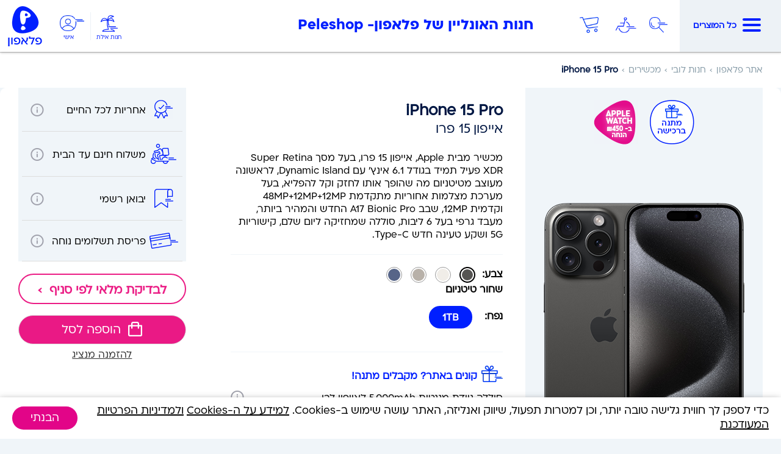

--- FILE ---
content_type: text/html; charset=utf-8
request_url: https://www.pelephone.co.il/ds/heb/eshop/product/devices/apple/iphone-15-pro/
body_size: 29583
content:
<!DOCTYPE html>
<html lang="he">
<head>
    <meta charset="utf-8" />
<meta http-equiv="X-UA-Compatible" content="IE=edge">
<meta name="rating" CONTENT="General">
<meta name="revisit-after" CONTENT="3 days">
<meta name="copyright" CONTENT="https://www.pelephone.co.il">
<meta name="author" CONTENT="Pelephone">
<meta http-equiv="content-type" content="text/html; charset=utf-8" />
<meta name="theme-color" content="#001fff">
<meta name="google-site-verification" content="mG7SUYzAv14-MkozdtVnEL1tENqtp2NXh9uTpnV50m0" />
<meta name="facebook-domain-verification" content="tf6b8zwt453dlqcbv3vkhgwjqwh8tn" />
<meta id="viewport" content="width=device-width,initial-scale=1.0,minimum-scale=1.0,maximum-scale=1.0,user-scalable=yes" name="viewport" />

    <script type="application/ld&#x2B;json">
    {
      "@context": "https://schema.org",
      "@type": "Organization",
      "name": "Pelephone",
      "url": "https://www.pelephone.co.il/ds/heb/home/",
      "description": "פלאפון - שירותי סלולר מתקדמים, חבילות גלישה וחנות אונליין בה תוכלו להזמין מכשירים ואביזרים כגון אייפון, גלקסי, שעונים חכמים, אוזניות ועוד."
    }
    </script>
<base href="/ds/" />
<script src="static/essentials.min.js?v=XWGgycQbbe3mRkgImkA0"></script>
<script type="text/javascript">
    var datasource = {};
    datasource.nsid = 6;
    datasource.objid = 11343;
    datasource.boneid = 11381;
    datasource.lcid = 1037;

        datasource.pageEntity = {
            objid: 2366,
            nsid: 5308
        };
            datasource.langShortName = 'heb';
    datasource.env = 3;
    datasource.appRoot = '/ds/';
    datasource.cdate = '26/01/2026 03:00:37';
    datasource.ref = null;
</script>
<meta name="robots" content="INDEX,FOLLOW"><title>אייפון 15 פרו - iPhone 15 Pro | פלאפון</title><meta name="keywords" content="אייפון,אפל,אייפון 15 פרו,apple,iphone,iphone 15 Pro,15,"><meta name="description" content="אייפון 15 פרו - iPhone 15 Pro - לרכישה עם 5 שנות אחריות מהיבואן הרשמי, משלוח חינם עד הבית ופריסת תשלומים נוחה. אייפון 15 פרו (iPhone 15 Pro) הכנסו לאתר פלאפון והזמינו עכשיו."><meta property="og:url" content="https://www.pelephone.co.il/ds/heb/eshop/product/devices/apple/iphone-15-pro/" /><meta property="og:type" content="website" /><meta property="og:title" content="אייפון 15 פרו - iPhone 15 Pro | פלאפון" /><meta property="og:description" content="מכשיר מבית Apple, אייפון 15 פרו, בעל מסך Super Retina XDR פעיל תמיד בגודל 6.1 אינץ&#39; עם Dynamic Island, לראשונה מעוצב מטיטניום מה שהופך אותו לחזק וקל להפליא, בעל מערכת מצלמות אחוריות מתקדמת 48MP+12MP+12MP וקדמית 12MP, שבב A17 Bionic Pro החדש והמהיר ביותר, מעבד גרפי בעל 6 ליבות, סוללה שמחזיקה ליום שלם, קישוריות 5G ושקע טעינה חדש Type-C." /><meta property="og:image" content="https://www.pelephone.co.il/ds/uploadedimages/09_2023/iphone_15_pro_black_titanium.png" /><link rel="canonical" href="https://www.pelephone.co.il/ds/heb/eshop/product/devices/apple/iphone-15-pro/" /><style>
    .async-hide { opacity: 0 !important }
</style>
<script>
    dataLayer = [];

    $ready(function(){
        return window.$;
    }, function(){
        $.get('/login/api/login/visitor/').then(function (response) {

            var un_url = window.location.href;
            un_url = un_url.toLowerCase();
            var un_category = un_url.split('//').join('/');
            un_category = un_category.toLowerCase().replace("http:/", "http://");
            un_category = un_category.toLowerCase().replace("https:/", "https://");
            un_category = un_category.toLowerCase().replace("http://www.pelephone.co.il/digitalsite/", "");
            un_category = un_category.toLowerCase().replace("https://www.pelephone.co.il/digitalsite/", "");
            datasource.userId = response.userId;

            $ready(function () { return window.analyticsTools; }, function () {
                analyticsTools.dlPush({
                    "event": 'user properties',
                    "PageTitle": document.title,
                    "PageURL": un_url,
                    "PageCategory": un_category,
                    "UserId": response.userId
                });
            });


                            //Anti Flicker Start
                            (function (a, s, y, n, c, h, i, d, e) {
                                s.className += ' ' + y; h.start = 1 * new Date;
                                h.end = i = function () { s.className = s.className.replace(RegExp(' ?' + y), '') };
                                (a[n] = a[n] || []).hide = h; setTimeout(function () { i(); h.end = null }, c); h.timeout = c;
                            })(window, document.documentElement, 'async-hide', 'dataLayer', 4000,
                                { 'GTM-PPV4MN': true });
                        //Anti Flicker End
                
            //    Google Tag Manager
            (function (w, d, s, l, i) { w[l] = w[l] || []; w[l].push({ 'gtm.start': new Date().getTime(), event: 'gtm.js' }); var f = d.getElementsByTagName(s)[0], j = d.createElement(s), dl = l != 'dataLayer' ? '&l=' + l : ''; j.async = true; j.src = '//www.googletagmanager.com/gtm.js?id=' + i + dl; f.parentNode.insertBefore(j, f); })(window, document, 'script', 'dataLayer', 'GTM-PPV4MN');
            //    End Google Tag Manager
        });
    });

</script>

    <script type="text/javascript" async src="//510002074.collect.igodigital.com/collect.js"></script>
<script>var _etmc = []; _etmc.push(["setOrgId", "510002074"]); _etmc.push(["trackPageView", { "item": "IyKwTspG3HBg3rksdpgktnSuKqdqYfoCtdkl6O16jb8=" }]);</script>

        <link href="static/shop.min.css?v=Fb6gKvk3aHr924KHMFOX" rel="stylesheet" />
<script src="static/shop.min.js?v=WuIvN7Nx57RFQaboOLDA"></script>
    <link href="static/libs.min.css?v=SaMb3JPSUSUNeZCK5OsQ" rel="stylesheet" />
    <link href="static/modules-jdbrzwlmvi4b9yps3zz-pvobel0cbb9-wjgldojzrko-.min.css?v=PRvZCC4Bgq6TubBQanoC" rel="stylesheet" />
    <script src="static/libs.min.js?v=Np2Fj0ym0FJd8CoNw93b"></script>
        <link rel="apple-touch-icon" href="/ds/images/favicons/pele-180.png" />
        <link rel="icon" type="image/png" sizes="32x32" href="/ds/images/favicons/pele-32.png" />
        <link rel="icon" type="image/png" sizes="192x192" href="/ds/images/favicons/pele-192.png" />
    <script type="application/ld+json">{"@context":"https://schema.org/","@type":"Product","name":"iPhone 15 Pro","image":"https://www.pelephone.co.il/ds/uploadedimages/09_2023/iphone_15_pro_natural_titanium.png","description":"מכשיר מבית Apple, אייפון 15 פרו, בעל מסך Super Retina XDR פעיל תמיד בגודל 6.1 אינץ' עם Dynamic Island, לראשונה מעוצב מטיטניום מה שהופך אותו לחזק וקל להפליא, בעל מערכת מצלמות אחוריות מתקדמת 48MP+12MP+12MP וקדמית 12MP, שבב A17 Bionic Pro החדש והמהיר ביותר, מעבד גרפי בעל 6 ליבות, סוללה שמחזיקה ליום שלם, קישוריות 5G ושקע טעינה חדש Type-C.","brand":"Apple","offers":{"@type":"Offer","url":"https://www.pelephone.co.il/ds/heb/eshop/product/devices/apple/iphone-15-pro/","priceCurrency":"ILS","price":"5899","availability":"https://schema.org/InStock","itemCondition":"https://schema.org/NewCondition"}}</script>
</head>
<body rel="11343" nsid="6" boneid="11381" sid="1">
    <div class="acc-jump-area"><button class="jump-to-menu" tabindex="0">קפיצה לאיזור התפריט</button><button tabindex="0" class="jump-to-center">קפיצה לאיזור המרכזי</button><button tabindex="0" class="jump-to-footer">קפיצה לפוטר</button><button tabindex="0" class="jump-to-header-my">קפיצה לאזור האישי</button></div>
    <div class="shop-default shop-v2">
        <header class="header_line pele-header">
    <div class="overlay_menu_shop"></div>
    <div class="header_fix_space"></div>
    <div class="header_flex flex" v-cloak>

            <div class="menu_btn menu_btn_click insert_search_to_menu">

                <div class="navTrigger display-desktop">
                    <i></i><i></i><i></i>
                </div>
                <div class="display-mobile btn_menu_mobile">
                    <img src="./images/header/multi-serch-hamburger-icon-mob.webp" />
                </div>
                <span class="display-desktop">כל המוצרים</span>

            </div>

        <div class="menu_tree">
            <ul class="first_level display-desktop">
                <li v-for="menu in menus" :key="menu.id">
                    <a :href="menu.link.href"
                    :target="menu.link.target"
                    v-on:mouseenter="selectMenu(menu)"
                    v-on:focus="selectMenu(menu)"
                    v-bind:class="{ selected: menu == selectedMenu }"
                    :aria-label="getMenuAriaLabel(menu)"
                    v-html="menu.name"
                    v-on:mousedown="goToMenu($event)">
                    </a>
                </li>
            </ul>
            <div class="second_level" v-bind:class="{ none: !isMobile && !selectedMenu.items.length }">
                <div class="menu_title_mobile display-mobile">תפריט</div>
                <div class="menu_items">
                    <template v-for="menu in menus" :key="menu.id">
                        <div class="first_level_mob display-mobile" v-if="menu.items.length" v-on:mousedown="goToMobileMenu($event,menu.name)">{{menu.name}}</div>
                        <a class="first_level_mob display-mobile" v-if="!menu.items.length" :href="menu.link.href" :target="menu.link.target" v-on:mousedown="goToMobileMenu($event,menu.name)">{{menu.name}}</a>
                        <ul class="cols" v-show="isMobile || menu == selectedMenu">
                            <li class="col" v-for="item in menu.items" :key="item.id">
                                <a :href="item.link.href" :target="item.link.target" class="title_col" v-html="item.link.text"
                                v-on:mousedown="goToMobileMenu($event, menu.name, item.link.text)"></a>
                                <template v-for="subItem in item.items" :key="subItem.id">
                                    <a :href="subItem.link.href" v-html="subItem.link.text"
                                    v-on:mousedown="goToMobileMenu($event, menu.name, item.link.text, subItem.link.text)"></a>
                                </template>
                            </li>
                        </ul>
                    </template>
                </div>
            </div>
        </div>
        <div class="icons_right">
            <a href="#" class="btn_search" v-on:click.prevent="openSearchBox()"><img src="/ds/images/header/multi-serch-icon.webp" /></a>



                <a href="" class="accessibleBtn" id="accessibleBtn" v-on:click.prevent="goToAccessibility()"><img src="/ds/images/header/multi-accessibility-icon.webp" alt="נגישות" /></a>



                <a href="#"
                class="cart"
                v-bind:class="{ 'has-items': cartItemsCount > 0 }"
                v-on:click.prevent="goToCart()">
                    <img src="/ds/images/header/multi-icon-shop.webp" alt="לסל קניות" class="display-desktop" />
                    <img src="/ds/images/header/multi-icon-shop.webp" alt="לסל קניות" class="display-mobile" />
                    <div class="sal_counts" v-if="cartItemsCount > 0">
                        {{ cartItemsCount }}
                    </div> 
                    <span>סל</span>
                </a>

        </div>
        <div class="search" v-bind:class="{ 'on_mobile': isSearchMobile }">
            <a href="#" class="close" v-on:click.prevent="mySearchMobile()" aria-label="סגירת תיבת חיפוש"></a>
            <input type="search" placeholder="&#x5DC;&#x5D7;&#x5E4;&#x5E9; &#x5DE;&#x5D5;&#x5E6;&#x5E8; &#x5D1;&#x5D7;&#x5E0;&#x5D5;&#x5EA;" class="inp" v-model="searchTerm" v-on:keyup.enter="doShopSearch()" />
            <button><img src="/ds/images/header/multi-serch-icon.webp" v-on:click="doShopSearch()" alt="כפתור לביצוע חיפוש" /></button>
            <button class="btn_close_search_box" v-on:click="closeSearchBox()"><img src="/ds/images/header/icon-close.png" class="pratiBF" alt="סגירת תיבת חיפוש"><img src="/ds/images/header/icon-close-bz.png" class="iskiBF" alt="סגירת תיבת חיפוש"></button>
        </div>
            <div class="title_peleshop">
            <a href="https://www.pelephone.co.il/ds/heb/eshop/lobby/">
                <div>
                    <span class="ttl_top"> Peleshop </span>
                    <span class="display-desktop">-</span>
                    <span class="ttl_bot">חנות האונליין של פלאפון</span>
                </div>
            </a>
            </div>

        <div class="wrap_logo_links">
            <div class="links">

                <div class="PlaceHolderForLinks"></div>

                    <a href="/ds/heb/eshop/at/eilat/category/devices/" class="eilat_top_menu" v-on:mousedown="goToEilat()">
                        <img src="/ds/images/header/multi-eilat-icon.webp" alt="חנות אילת" class="display-desktop" />
                        <img src="/ds/images/header/multi-eilat-icon-mob.webp" alt="חנות אילת" class="display-mobile" />
                        <span>חנות אילת</span>
                    </a>
                <a v-if="isLoggedIn" href="#" class="active ishi" v-on:click.stop.prevent="disconnect()">
                    <img src="/ds/images/header/multi-fersonal-account-icon.webp" class="display-desktop" alt="לאיזור האישי" />
                    <img src="/ds/images/icons/account-icon-mob.png" class="display-mobile" alt="לאיזור האישי" />
                    <span>אישי</span>
                </a>
                    <a v-else href="/digital/login.do?u=lobbyshoplogin" class="before_login ishi" v-on:click.prevent="goToLogin()">
                    <img src="/ds/images/header/multi-fersonal-account-icon.webp" class="display-desktop" alt="לאיזור האישי" />
                    <img src="/ds/images/icons/account-icon-mob.png" class="display-mobile" alt="לאיזור האישי" />
                    <span>אישי</span>
                </a>
            
           
            <a href="" class="btn_search_mobile display-mobile" v-on:click.prevent="mySearchMobile()">
                <img src="/ds/images/icons/search-icon-mob.png" />
              <span>חיפוש</span>
            </a>
           

        </div>
        <div class="logo">
            <a href="https://www.pelephone.co.il/ds/heb/home/">
                    <img class="logo_top" src="images/logo-pelephone-v3.png" alt="logo" />
            </a>
        </div>
        <div class="logo2">
            <a href="https://www.pelephone.co.il/ds/heb/home/">
                <img class="logo_bottom" src="/ds/images/icons/logo-bot.png" alt="logo" />
            </a>
        </div>
        </div>
    </div>
</header>
    <div class="product_page">
        
    <div class="shop-product-maininfo" rel="18981" boneid="11381" pc-name="&#x5DE;&#x5D5;&#x5E6;&#x5E8;">
<div class="sec_bread_crumbs">
    <div class="bread_crumbs">
                <a class="ancestor" href="https://www.pelephone.co.il/ds/heb/home/" target="_self">&#x5D0;&#x5EA;&#x5E8; &#x5E4;&#x5DC;&#x5D0;&#x5E4;&#x5D5;&#x5DF;</a>
                <a class="ancestor" href="heb/eshop/lobby/" target="_self">&#x5D7;&#x5E0;&#x5D5;&#x5EA; &#x5DC;&#x5D5;&#x5D1;&#x5D9;</a>
                <a class="ancestor" href="heb/eshop/category/devices/" target="_self">&#x5DE;&#x5DB;&#x5E9;&#x5D9;&#x5E8;&#x5D9;&#x5DD;</a>
        <span class="current">iPhone 15 Pro</span>
    </div>
</div>


<section v-cloak rel="2366" nsid="5308" boneid="7213" sid="2">
    <div class="position_notice_add_cart">
        <div class="notice_add_cart" style="display:none">
            <img src="/ds/images/icon_cart.webp" />
            <div class="text1">
                הוספנו את המוצרים
                <br />
                לסל הקניות שלך!
            </div>
            <div class="text2">איך מתקדמים מכאן?</div>
            <a href="#" class="btn_goto_cart" v-on:click.prevent="goToCart()">קחו אותי לסל</a>
            <a href="#" class="btn_continue" v-on:click.prevent="toggleAddCartNotice()"> רוצה להמשיך לשוטט בחנות </a>
        </div>
    </div>
    <router-view></router-view>
    <div class="product_section">
        <h1 v-if="isMobile">
            iPhone 15 Pro
                <span>
                    אייפון 15 פרו
                </span>
        </h1>


        <div class="product_img">
            <div class="superlative_sec">
                <img src="uploadedimages/02_2024/&#x5DE;&#x5EA;&#x5E0;&#x5D4; &#x5D1;&#x5E8;&#x5DB;&#x5D9;&#x5E9;&#x5D4;_2.png" alt="&#x5DE;&#x5EA;&#x5E0;&#x5D4; &#x5D1;&#x5E8;&#x5DB;&#x5D9;&#x5E9;&#x5D4;" />
                <img src="uploadedimages/01_2026/Apple Watch 450 &#x5D4;&#x5E0;&#x5D7;&#x5D4;.png" alt="Apple Watch 450 &#x5D4;&#x5E0;&#x5D7;&#x5D4;" />
            </div>
            <swiper ref="deviceSwiper" :options="deviceSwiperOptions">
                <div class="swiper-container product_img_car">
                    <div class="swiper-button-prev"></div>
                    <div class="swiper-button-next"></div>
                    <div class="swiper-wrapper">
                        <div class="swiper-slide" v-for="(imageInfo, index) in model.selectedMakat.images" :key="index">
                            <img :src="imageInfo.imageUrl" :alt="imageInfo.alt" />
                            <div v-if="!model.selectedMakat.isInStock" class="out_of_stock">המוצר אזל מהמלאי  </div>
                        </div>
                    </div>
                    <div class="swiper-pagination" v-show="model.selectedMakat.images.length > 1">
                        <span v-for="(imageInfo, index) in model.selectedMakat.images" :key="index"
                        class="swiper-pagination-bullet"
                        tabindex="0"
                        role="button"
                        :aria-label="'Go to slide ' + (index + 1)">
                            <img :src="imageInfo.imageUrl" :alt="imageInfo.alt" />
                        </span>
                    </div>
                </div>
            </swiper>
        </div>
        <div class="product_info">
            <h1 v-if="!isMobile">
                iPhone 15 Pro
                    <span>
                        אייפון 15 פרו
                    </span>
            </h1>


            <div class="dtls">
                מכשיר מבית Apple,&nbsp;אייפון 15 פרו, בעל מסך&nbsp;Super Retina XDR פעיל תמיד בגודל 6.1 אינץ' עם Dynamic Island, לראשונה מעוצב מטיטניום מה שהופך אותו לחזק וקל להפליא, בעל מערכת מצלמות אחוריות מתקדמת 48MP+12MP+12MP וקדמית 12MP, שבב A17 Bionic Pro החדש והמהיר ביותר, מעבד גרפי בעל 6 ליבות, סוללה שמחזיקה ליום שלם,&nbsp;קישוריות 5G ושקע טעינה חדש Type-C.
            </div>
            <div class="colors" v-if="getCurrentColors().length || capacities.length"
            v-bind:style="{ visibility: (getCurrentColors().length ? 'visible' : 'hidden') }">

                <span>צבע: <br /><span>{{model.selectedColor.displayName}}</span></span>

                <router-link v-for="color in getCurrentColors()" :key="color.objId"
                v-bind:style="{ 'background-color': color.color }"
                v-bind:class="{ active: color.alias == model.selectedColor.alias }"
                v-on:click.native="onColorChange(color)"
                :to="getMakatHref(color)"
                :aria-label="color.alias == model.selectedColor.alias ? (color.displayName + ' - מסומן') : color.displayName">

                </router-link>
            </div>
            <div class="gb" v-bind:style="{ visibility: (capacities.length ? 'visible' : 'hidden') }">
                <label>
                    &#x5E0;&#x5E4;&#x5D7;:
                </label>

                <ul class="gb_list">
                    <li v-bind:class="{ selected: capacity == model.selectedCapacity }"
                    v-for="capacity in capacities"
                    :key="capacity.objId"
                    v-on:click="selectedCapacityChanged(capacity)">
                        <a href="#" v-on:click.prevent> {{ capacity.name }}</a>
                    </li>
                </ul>
            </div>
            <div class="gift" v-if="getBonusMakats().length">
                <a v-on:click.prevent="openSelectBonus(true)">
                    <template v-if=" getBonusMakats().length > 1">
                        קונים באתר? מקבלים מתנה!
                        <span>
                            יש לבחור אחת מהמתנות:
                        </span>
                    </template>
                    <template v-if="getBonusMakats().length == 1">
                        קונים באתר? מקבלים מתנה!
                        <span>&nbsp;</span>
                    </template>
                    <!-- <span class="one_txt mobile-only">{{ getProductBonusText() }}</span>-->
                    <span class="favourite-text">מתנה - iPhone 15 Pro</span>
                </a>
                <div class="items_gift display-desktop">
                    <div class="item_gift" v-bind:class="{ multi : getBonusMakats().length > 1 }">                      
                        <a href="#"
                        v-on:click.prevent="model.selectedBonusMakat = bonusMakat"
                        v-for="bonusMakat in getBonusMakats()"
                        :key="bonusMakat.objId"
                        :rel="bonusMakat.objId"
                        :nsid="bonusMakat.nsId"
                        :boneid="bonusMakat.boneId"
                        sid="2"
                        v-bind:class="{ selected: bonusMakat == model.selectedBonusMakat }">
                            <span class="radio"></span>
                            {{ bonusMakat.name }}
                            <template v-if="bonusMakat.color">
                                {{ bonusMakat.color.displayName }}
                            </template>
                            <span class="baseInfoGroup" style="display:none;">
                                <span v-for="(makatBaseInfo, index2) in bonusMakat.makatsBaseInfo"
                                :key="index2"
                                :rel="makatBaseInfo.objId"
                                :nsid="makatBaseInfo.nsId"
                                :boneid="makatBaseInfo.boneId"
                                sid="2">
                                </span>
                            </span>

                            <div class="gift_details" v-on:click.prevent>
                                <div class="box_gift_tring">
                                    <div>
                                        <span class="img_gift">
                                            <img v-if="bonusMakat.image.imageUrl" :src="bonusMakat.image.imageUrl" :alt="bonusMakat.image.alt" />
                                        </span>
                                        <span class="name_gift">
                                            {{ bonusMakat.name }}
                                            <span v-if="bonusMakat.color">
                                                <span class="color_bg" v-bind:style="{ 'background-color': bonusMakat.color.color }"></span>
                                                <span class="color_gift" v-if="bonusMakat.color">צבע:</span> {{bonusMakat.color.displayName}}
                                            </span>
                                        </span>

                                    </div>
                                    <span class="real_price">
                                        שווי מתנה:
                                        <template v-if="!model.selectedPaymentType.isTaxOnly && isEilat">
                                            <span> {{bonusMakat.valueNoTax}} <span class="crn">₪</span></span>
                                        </template>
                                        <template v-else>
                                            <span> {{bonusMakat.value}} <span class="crn">₪</span></span>
                                        </template>

                                    </span>
                                    <div v-html="bonusMakat.description" class="info_gift"></div>
                                </div>
                                <span class="triangle"></span>
                            </div>
                        </a>
                    </div>
                </div>

                <div class="items_gift display-mobile">
                    <div class="item_gift_mobile" v-for="bonusMakat in getBonusMakats()" :key="bonusMakat.objId" v-bind:class="{ one_gift_only: getBonusMakats().length == 1 }">
                        <div class="flex_mobile_gift">
                            <div class="radio_gift" v-bind:class="{ on: bonusMakat == model.selectedBonusMakat }"
                            v-on:click="model.selectedBonusMakat = bonusMakat">
                            </div>
                            <div class="img_mob_gift">
                                <img v-if="bonusMakat.image.imageUrl" :src="bonusMakat.image.imageUrl" :alt="bonusMakat.image.alt" />
                            </div>
                            <div class="name_mob_gift">
                                <span>{{ bonusMakat.name }}</span>
                                <div v-if="bonusMakat.color">צבע {{bonusMakat.color.displayName}}</div>
                            </div>
                            <div class="real_price_mob_gift">
                                שווי מתנה
                                <template v-if="!model.selectedPaymentType.isTaxOnly && isEilat">
                                    <span> {{bonusMakat.valueNoTax}} ₪</span>
                                </template>
                                <template v-else>
                                    <span> {{bonusMakat.value}} ₪</span>
                                </template>
                            </div>
                        </div>
                        <div class="info_mob_gift" v-html="bonusMakat.description"></div>
                    </div>
                </div>
            </div>
            <template v-if="model.selectedPaymentType">
                <div class="price price_section" v-bind:class="{ 'price-no-tax': !model.selectedPaymentType.isTaxOnly && isEilat }">
                    <div v-if="!model.selectedPayment.type.priceDigital">
                        <span class="price_item">₪{{ calcPrice(model.selectedPayment.type.price) }}</span>
                        <span class="no-tax-text" v-if="!model.selectedPaymentType.isTaxOnly && isEilat">ללא מע"מ</span>
                    </div>
                    <div v-if="model.selectedPayment.type.priceDigital">
                        <span class="price_item blueSky">₪{{  model.selectedPayment.type.priceDigital.toLocaleString() }}</span>
                        <span class="no-tax-text" v-if="!model.selectedPaymentType.isTaxOnly && isEilat">ללא מע"מ</span>
                        <span class="price_details">

                            <del>₪{{  model.selectedPayment.type.price.toLocaleString() }}</del>
                        </span>
                        <span class="discount" v-if="getSuperlativeDiscount() && getSuperlativeDiscount().description"
                        :rel="getSuperlativeDiscount().objId"
                        :nsid="getSuperlativeDiscount().nsId"
                        :boneid="getSuperlativeDiscount().boneId"
                        sid="2">
                            {{ getSuperlativeDiscount().description }}
                        </span>
                    </div>
                    <div class="wrap_payments">
                        <div class="payments_details" role="alert">
                            <a href="#" class="close"></a>
                            <div v-for="(payment, index) in model.selectedMakat.paymentTypes" :key="index">
                                <span class="counts_payments">
                                    {{ payment.desc }}
                                </span>
                                <span>תשלומים</span>
                                <span class="amount_paiments" v-if="!payment.priceDisplay">
                                    ₪{{ (payment.priceDigital || payment.price).toLocaleString() }}
                                    <template v-if="payment.rate">
                                        <br />
                                        <span class="number_of_paiments">
                                            (ריבית שנתית {{ payment.rate }}%)
                                        </span>
                                    </template>
                                </span>
                                <span class="amount_paiments price-display" v-if="payment.priceDisplay">
                                    ₪{{payment.priceDisplay}}
                                    <template v-if="payment.priceDisplay">
                                        <br />
                                        <span class="number_of_paiments">
                                            <template v-if="!payment.rate">
                                                (₪{{ (payment.priceDigital || payment.price).toLocaleString() }})
                                            </template>
                                            <template v-else>
                                                ({{ (payment.priceDigital || payment.price).toLocaleString() }} ₪, ריבית שנתית {{ payment.rate }}%)
                                            </template>
                                        </span>
                                    </template>
                                </span>
                            </div>
                            <div class="triangle"></div>
                        </div>
                        <a class="payment_link">
                             מחיר לפי תשלומים
                            <img src="/ds/images/info-icon.webp" alt="אייקון מידע על תשלומים" />
                        </a>
                    </div>
                </div>
                <div class="section_price_eilat" v-if="model.selectedPayment.type.eilatPrice">
                    <div class="price_eilat">
                        מחיר באילת <span>₪{{ model.selectedPayment.type.eilatPrice.toLocaleString() }}</span>
                    </div>
                    <div class="btn_keep_eilat">
                        <a v-bind:href="getEilatUrl()">לשריון באילת></a>
                    </div>
                </div>
            </template>
                <div class="promo" rule="button" v-if="device.additionalDevices.length" v-on:click="openAccessoriesPopupOpen()">
                    <label>
                        בחירת הטבות לרוכשים ואביזרים משלימים
                            <span>450 ₪ הנחה על Apple Watch</span>
                    </label>               
                    <div class="promo_item_price">
                        <template v-if="getAdditionalsPrice()">
                            ₪{{getAdditionalsPrice()}}
                        </template>
                        <a href="#" v-on:click.prevent>
                            <img src="/ds/images/add-icon.webp" alt="פתיחת תיבת הטבות לבחירה" />
                            <span class="favourite-text">
                                בחירת הטבות לרוכשים ואביזרים משלימים
                            </span>
                        </a>
                    </div>
                </div>
        </div>

            <div class="product_adv">
        <div class="adv_box_prod">
                    <div class="tooltip" rel="1" nsid="5430" boneid="10120" sid="2">
                            <div class="tooltip_adv">
                                רק בפלאפון! אחריות לכל החיים על הסמארטפון שנותנת לך ראש שקט על המכשיר
                                <span class="triangle"></span>
                            </div>
                        <span class="wrap_img"><img src="uploadedimages/05_2024/responsibility_icon.png" alt="" /></span>
                        <span class="txt">אחריות לכל החיים</span>
                    </div>
                    <div class="tooltip" rel="1" nsid="5430" boneid="10120" sid="2">
                            <div class="tooltip_adv">
                                שליחות חינם לרוכשים ב-599 ₪ ומעלה<br />
​אפשרות לשליחות מהיום למחר (בימי עסקים) ובכפוף לתנאי ואזורי הכיסוי של חברת השליחויות
                                <span class="triangle"></span>
                            </div>
                        <span class="wrap_img"><img src="uploadedimages/05_2024/shipping-icon.png" alt="" /></span>
                        <span class="txt">משלוח חינם עד הבית</span>
                    </div>
                    <div class="tooltip" rel="1" nsid="5430" boneid="10120" sid="2">
                            <div class="tooltip_adv">
                                פלאפון היא יבואן רשמי כך שהמכשיר מגיע עם מערכת הפעלה מקורית מותאמת להגדרות הרשת בישראל ועם עדכוני גרסה זמינים
                                <span class="triangle"></span>
                            </div>
                        <span class="wrap_img"><img src="uploadedimages/05_2024/yebuan-icon.png" alt="" /></span>
                        <span class="txt">יבואן רשמי</span>
                    </div>
                    <div class="tooltip" rel="1" nsid="5430" boneid="10120" sid="2">
                            <div class="tooltip_adv">
                                לנוחיותכם, אפשרות ל-36 תשלומים ללא תפיסת מסגרת אשראי תמורת תשלום ריבית שנתית
                                <span class="triangle"></span>
                            </div>
                        <span class="wrap_img"><img src="uploadedimages/05_2024/credit-card-icno.png" alt="" /></span>
                        <span class="txt">פריסת תשלומים נוחה</span>
                    </div>
        </div>
        <div class="tooltip_adv_mob">
            <button><img src="https://www.pelephone.co.il/ds/images/btn_close_t2.png" alt="סגירת מידע נוסף על יתרון" /></button>
            <div class="inner">
            </div>
        </div>
        <div class="btns">
                <a class="inventory_check" v-bind:class="{ &#x27;without_add&#x27;: !model.selectedMakat.isInStock }" href="#" v-on:click.prevent="showCheckInventoryPopup()">
                    לבדיקת מלאי לפי סניף
                </a>
            <template v-if="model.selectedMakat.isInStock">
                    <template v-if="model.selectedMakat.isInStock">
                        <a href="#" class="btn_add_cart" v-on:click.prevent="addToCart()" v-bind:class="{ isLoading: addToCartLoader }" aria-label="&#x5D4;&#x5D5;&#x5E1;&#x5E4;&#x5D4; &#x5DC;&#x5E1;&#x5DC;">
                            <span v-if="addToCartLoader == 0"><img src="/ds/images/shop-icon-bt.png" alt="אייקון &#x5D4;&#x5D5;&#x5E1;&#x5E4;&#x5D4; &#x5DC;&#x5E1;&#x5DC;" /> &#x5D4;&#x5D5;&#x5E1;&#x5E4;&#x5D4; &#x5DC;&#x5E1;&#x5DC;  </span>
                            <span v-if="addToCartLoader == 1" class="dot-flashing"></span>
                            <svg v-if="addToCartLoader == 2" class="vi" xmlns="http://www.w3.org/2000/svg" viewBox="0 0 52 52">

                                <path class="vi__check" fill="none" d="M14.1 27.2l7.1 7.2 16.7-16.8" />
                            </svg>
                        </a>
                        <!-- <a href="#" class="btn_buy_fast" v-on:click.prevent="addToCart(true)">קניה מהירה</a>-->
                    </template>
                    <a href="#" v-on:click.prevent="openLeadPopup('/ds/heb/eshop/offers/sf/', model.selectedMakat.makatId)" class="lead_link">&#x5DC;&#x5D4;&#x5D6;&#x5DE;&#x5E0;&#x5D4; &#x5DE;&#x5E0;&#x5E6;&#x5D9;&#x5D2;</a>
            </template>
        </div>
            <div v-if="!model.selectedMakat.isInStock" class="btn_out_of_stock"> <a href="#" v-on:click.prevent="showOutOfStockPopup()">עדכנו אותי כשהמוצר חוזר למלאי</a></div>
            </div>
    </div>
</section>

<section>
    <div class="popup add-product-modal" v-bind:class="{ 'open': isAccessoriesPopupOpen }">
        <div class="popup-dialog ">
            <div class="title_popup">
                <a class="closePopModol" aria-label="סגירת פופאפ" role="button" tabindex="0" v-on:click="closeAccessoriesPopupOpen()"><img src="/ds/images/xx.webp" alt="סגירת פופאפ" /></a>
                <span>
                    <img src="/ds/images/sale-icon.webp" />
                    להוסיף מבצעים ואביזרים למכשיר
                </span>
            </div>
            <div class="popup-body">



                <div class="sale-producs">

                    <div class="product"
                         v-for="(device, index) in device.additionalDevices"
                         :key="index"
                         :rel="device.objId"
                         :nsid="device.nsId"
                         :boneid="device.boneId"
                         sid="2"
                         v-on:click="additionalDeviceChange(device)">
                         <div class="wrap-right">
                            <div class="product-img"
                                 :rel="device.activeMakat.objId"
                                 :nsid="device.activeMakat.nsId"
                                 :boneid="device.activeMakat.boneId"
                                 sid="2">
                                    <div class="custom-checkbox">
                                        <input class="custom-control-input" type="checkbox"
                                        v-model="device.isSelected"
                                        :id="'additionalDevicesCheck1' + index" />
                                        <label class="custom-control-label" :for="'additionalDevicesCheck1' + index" v-on:click.prevent></label>
                                    </div>
                                <figure><lazy-img :url="device.activeMakat.image.imageUrl" :alt="device.activeMakat.image.alt"></lazy-img></figure>
                            </div>
                            <div>
                                <div class="info_prod"
                                      rule="button"
                                      v-on:click.stop="device.isShowDescription = !device.isShowDescription"
                                      v-if="device.description">
                                    <img src="/ds/images/info-icon.png">
                                    עוד על המוצר
                                    <div class="description" v-if="device.isShowDescription || !isMobile"><div v-html="device.description"></div></div>
                                </div>
                            </div>
                        </div>
                        <div class="product-info"
                             :rel="device.sourceObjId"
                             :nsid="device.sourceNsId"
                             :boneid="device.sourceBoneId"
                             sid="2">
                            <div class="sale" v-if="device.activeMakat.priceAfterDiscount">
                                <p><img src="/ds/images/icons/sale-icon-pink.png" alt=""> מבצע לרוכשים</p>
                            </div>
                            <div class="sale" v-else-if="device.activeMakat.priceBefore">
                                <p><img src="/ds/images/icons/sale-icon-pink.png" alt=""> מבצע </p>
                            </div>
                            <div class="title">
                                <h3>{{ device.name }}</h3>
                            </div>
                            <div class="price">
                                <template v-if="device.activeMakat.priceAfterDiscount">
                                    <p>{{ device.activeMakat.priceAfterDiscount.toLocaleString() }}<span dir="rtl">₪</span></p>
                                    <span>{{ device.activeMakat.price.toLocaleString() }}<span dir="rtl">₪</span></span>
                                </template>
                                <template v-else-if="device.activeMakat.priceBefore">
                                    <p>{{ device.activeMakat.price.toLocaleString() }}<span dir="rtl">₪</span></p>
                                    <span>{{ device.activeMakat.priceBefore.toLocaleString() }}<span dir="rtl">₪</span></span>
                                </template>
                                <template v-else>
                                    <p>{{ device.activeMakat.price.toLocaleString() }}<span dir="rtl">₪</span></p>
                                </template>
                                <span class="no-tax-text" v-if="!device.activeMakat.isEilatTax && isEilat">ללא מע"מ</span>
                            </div>
                            <div class="discount" v-if="device.activeMakat.discountDesc">
                                <span>{{ device.activeMakat.discountDesc }}</span>
                            </div>
                            <div class="discount" v-else-if="device.activeMakat.discountText">
                                <span>{{ device.activeMakat.discountText }}</span>
                            </div>
                           
                            <div class="select-dropdowns" v-if="device.colors.length" v-on:click.stop v-bind:class="{ readonly: device.colors.length <= 1  }">
                                <div class="custom-dropdown">
                                    <button type="button" class="dropdown-btn choose-color">
                                        <span v-bind:style="{ 'background-color': device.activeMakat.color.color }"></span>
                                        {{ device.activeMakat.color.displayName }}
                                    </button>

                                    <div class="dropdown">
                                        <ul class="dropdown-list">
                                            <li class="dropdown-item" v-for="(color, index) in device.colors" :key="index">
                                                <a href="#" v-on:click.prevent="selectAdditionalDeviceByColor(device, color)">
                                                    <span v-bind:style="{ 'background-color': color.color }"></span>
                                                    {{ color.displayName }}
                                                </a>
                                            </li>
                                        </ul>
                                    </div>
                                </div>
                            </div>
                            <div class="select-dropdowns" v-if="device.capacities.length" v-on:click.stop v-bind:class="{ readonly: device.capacities.length <= 1  }">
                                <div class="custom-dropdown">
                                    <button type="button" class="dropdown-btn choos-capacity">
                                        {{ device.activeMakat.capacity.name }}
                                    </button>

                                    <div class="dropdown">
                                        <ul class="dropdown-list">
                                            <li class="dropdown-item" v-for="(capacity, index) in device.capacities" :key="index">
                                                <a href="#" v-on:click.prevent="selectAdditionalDeviceByCapacity(device, capacity)">
                                                    {{ capacity.name }}
                                                </a>
                                            </li>
                                        </ul>
                                    </div>
                                </div>
                            </div>
                           

                        </div>
                    </div>

                </div>
                    <div class="modal-footer">
                        <div class="scroll-prompt1" scroll-prompt="">
                            <div class="scroll-prompt-arrow-container">
                                <div class="scroll-prompt-arrow"><div></div></div>
                            </div>
                        </div>
                        <button type="button" class="add-to-cart" v-on:click="closeAccessoriesPopupOpen(true)">
                            <span>
                                <template v-if="addToCartStep">
                                    תוסיפו לי לסל
                                </template>
                                <template v-else>
                                    תוסיפו לי
                                </template>
                            </span>
                            <span class="total-order">{{getAdditionalsPriceSelected()}} ₪</span>
                        </button>
                       <!-- <a class="later_btn" href="#" v-on:click.prevent="closeAccessoriesPopupOpen()">
                            אולי אח"כ
                        </a>-->
                    </div>
            </div>
        </div>
    </div>
</section>    </div>
    <div class="shop-product-features" rel="18982" boneid="11381" pc-name="&#x5DE;&#x5D0;&#x5E4;&#x5D9;&#x5D9;&#x5E0;&#x5D9;&#x5DD;">
<section>

    <div class="features-wrapper">
                <h2>&#x5D0;&#x5D9;&#x5D9;&#x5E4;&#x5D5;&#x5DF; 15 &#x5E4;&#x5E8;&#x5D5; - תכונות המכשיר ונתונים טכניים</h2>


            <div class="features">
                <ul>
                        <li onclick="doAnalyticsFeatures('&#x5DE;&#x5E1;&#x5DA; &#x5D5;&#x5DE;&#x5E6;&#x5DC;&#x5DE;&#x5D4;')" class="selected">&#x5DE;&#x5E1;&#x5DA; &#x5D5;&#x5DE;&#x5E6;&#x5DC;&#x5DE;&#x5D4;</li>
                        <li onclick="doAnalyticsFeatures('&#x5DE;&#x5E2;&#x5D1;&#x5D3; &#x5D6;&#x5DB;&#x5E8;&#x5D5;&#x5DF; &#x5D5;&#x5E1;&#x5D5;&#x5DC;&#x5DC;&#x5D4;')">&#x5DE;&#x5E2;&#x5D1;&#x5D3; &#x5D6;&#x5DB;&#x5E8;&#x5D5;&#x5DF; &#x5D5;&#x5E1;&#x5D5;&#x5DC;&#x5DC;&#x5D4;</li>
                        <li onclick="doAnalyticsFeatures('&#x5E7;&#x5D9;&#x5E9;&#x5D5;&#x5E8;&#x5D9;&#x5D5;&#x5EA; &#x5D5;&#x5DE;&#x5D9;&#x5D3;&#x5E2; &#x5E0;&#x5D5;&#x5E1;&#x5E3;')">&#x5E7;&#x5D9;&#x5E9;&#x5D5;&#x5E8;&#x5D9;&#x5D5;&#x5EA; &#x5D5;&#x5DE;&#x5D9;&#x5D3;&#x5E2; &#x5E0;&#x5D5;&#x5E1;&#x5E3;</li>
                        <li onclick="doAnalyticsFeatures('&#x5DE;&#x5D4; &#x5D1;&#x5E2;&#x5E8;&#x5DB;&#x5D4;')">&#x5DE;&#x5D4; &#x5D1;&#x5E2;&#x5E8;&#x5DB;&#x5D4;</li>

                </ul>

                    <div class="features_details">
                            <div>
                                <a class="detail_title">
                                    <span>&#x5E1;&#x5D5;&#x5D2; &#x5DE;&#x5E1;&#x5DA;</span>

                                            &nbsp;&nbsp;&nbsp;
                                            OLED, Super&nbsp;Retina&nbsp;XDR, Always-On
                                                                        </a>
                                <div class="detail_all">
                                    
                                </div>
                            </div>
                            <div>
                                <a class="detail_title">
                                    <span>&#x5D2;&#x5D5;&#x5D3;&#x5DC; &#x5DE;&#x5E1;&#x5DA;</span>

                                            &nbsp;&nbsp;&nbsp;
                                            6.1 אינץ'
                                                                        </a>
                                <div class="detail_all">
                                    
                                </div>
                            </div>
                            <div>
                                <a class="detail_title">
                                    <span>&#x5E8;&#x5D6;&#x5D5;&#x5DC;&#x5D5;&#x5E6;&#x5D9;&#x5D9;&#x5EA; &#x5DE;&#x5E1;&#x5DA;</span>

                                            &nbsp;&nbsp;&nbsp;
                                            1179*2556
                                                                        </a>
                                <div class="detail_all">
                                    
                                </div>
                            </div>
                            <div>
                                <a class="detail_title">
                                    <span>&#x5E7;&#x5E6;&#x5D1; &#x5E8;&#x5E2;&#x5E0;&#x5D5;&#x5DF; &#x5DE;&#x5E1;&#x5DA;</span>

                                            &nbsp;&nbsp;&nbsp;
                                            120Hz
                                                                        </a>
                                <div class="detail_all">
                                    
                                </div>
                            </div>
                            <div>
                                <a class="detail_title">
                                    <span>&#x5DE;&#x5E6;&#x5DC;&#x5DE;&#x5D4; &#x5D0;&#x5D7;&#x5D5;&#x5E8;&#x5D9;&#x5EA;</span>

                                            &nbsp;&nbsp;&nbsp;
                                            שלישיית מצלמות אחוריות 48MP ו 12MP ו 12MP
                                                                        </a>
                                <div class="detail_all">
                                    
                                </div>
                            </div>
                            <div>
                                <a class="detail_title">
                                    <span>&#x5DE;&#x5E4;&#x5E8;&#x5D8; &#x5DE;&#x5E6;&#x5DC;&#x5DE;&#x5D4; &#x5D0;&#x5D7;&#x5D5;&#x5E8;&#x5D9;&#x5EA;</span>

                                            &nbsp;&nbsp;&nbsp;
                                            <br />
• 48MP, f/1.78, 24mm (wide), Dual Pixel PDAF, Sensor Shift OIS<br />
• 12MP, f/2.8, 77mm (telephoto), PDAF, OIS, x3 Optical Zoom
<div>• 12MP, f/2.2, 120˚, 13mm (ultrawide),&nbsp;Dual Pixel PDAF<br />
•&nbsp;TOF 3D LiDAR scanner (depth)<br />
&nbsp;Dual-LED dual-tone flash, HDR (photo/panorama)</div>

                                                                        </a>
                                <div class="detail_all">
                                    
                                </div>
                            </div>
                            <div>
                                <a class="detail_title">
                                    <span>&#x5D6;&#x5D5;&#x5DD; &#x5DE;&#x5E6;&#x5DC;&#x5DE;&#x5D4; &#x5D0;&#x5D7;&#x5D5;&#x5E8;&#x5D9;&#x5EA;</span>

                                            &nbsp;&nbsp;&nbsp;
                                            <br />
• x3 Optical Zoom in<br />
• x2 Optical Zoom Out
<div>• x15 Digital</div>

                                                                        </a>
                                <div class="detail_all">
                                    
                                </div>
                            </div>
                            <div>
                                <a class="detail_title">
                                    <span>&#x5DE;&#x5E6;&#x5DC;&#x5DE;&#x5D4; &#x5E7;&#x5D3;&#x5DE;&#x5D9;&#x5EA;</span>

                                            &nbsp;&nbsp;&nbsp;
                                            12MP
                                                                        </a>
                                <div class="detail_all">
                                    
                                </div>
                            </div>
                            <div>
                                <a class="detail_title">
                                    <span>&#x5DE;&#x5E4;&#x5E8;&#x5D8; &#x5DE;&#x5E6;&#x5DC;&#x5DE;&#x5D4; &#x5E7;&#x5D3;&#x5DE;&#x5D9;&#x5EA;</span>

                                            &nbsp;&nbsp;&nbsp;
                                            <br />
• 12MP, f/1.9, 23mm (wide), PDAF, OIS,&nbsp;​SL 3D
                                                                        </a>
                                <div class="detail_all">
                                    
                                </div>
                            </div>
                            <div>
                                <a class="detail_title">
                                    <span>&#x5E6;&#x5D9;&#x5DC;&#x5D5;&#x5DD; &#x5D5;&#x5D9;&#x5D3;&#x5D0;&#x5D5;</span>

                                            &nbsp;&nbsp;&nbsp;
                                            4K@60fps
                                                                        </a>
                                <div class="detail_all">
                                    
                                </div>
                            </div>
                    </div>
                    <div class="features_details" style="display:none">
                            <div>
                                <a class="detail_title">
                                    <span>&#x5DE;&#x5E2;&#x5D1;&#x5D3;</span>

                                            &nbsp;&nbsp;&nbsp;
                                            <br />
שבב A17 Pro,&nbsp;שבב הטלפון החכם הראשון בעיבוד של 3 ננומטר לביצועים וליעילות מדהימים<br />
עם מעבד חדש בעל שש ליבות שמהיר יותר בשיעור של עד 10 אחוז&nbsp;עם ביצועים יעילים יותר ומיקרו-ארכיטקטורה חדשה בליבה<br />
כולל מעבד גרפי בעל שש ליבות ו-Neural Engine בעל 16 ליבות<br />
A17 Pro מפעיל את הדור הבא של משחקים בניידים, עם משחקים שמעולם לא הופעלו בטלפון חכם בעבר
                                                                        </a>
                                <div class="detail_all">
                                    
                                </div>
                            </div>
                            <div>
                                <a class="detail_title">
                                    <span>&#x5E0;&#x5E4;&#x5D7; &#x5D6;&#x5D9;&#x5DB;&#x5E8;&#x5D5;&#x5DF; &#x5D0;&#x5D7;&#x5E1;&#x5D5;&#x5DF;</span>

                                            &nbsp;&nbsp;&nbsp;
                                            128GB/256GB/512GB/1TB
                                                                        </a>
                                <div class="detail_all">
                                    
                                </div>
                            </div>
                            <div>
                                <a class="detail_title">
                                    <span>&#x5D0;&#x5E4;&#x5E9;&#x5E8;&#x5D5;&#x5EA; &#x5DC;&#x5D4;&#x5E8;&#x5D7;&#x5D1;&#x5EA; &#x5D4;&#x5D6;&#x5D9;&#x5DB;&#x5E8;&#x5D5;&#x5DF;</span>

                                            &nbsp;&nbsp;&nbsp;
                                            לא נתמכת
                                                                        </a>
                                <div class="detail_all">
                                    
                                </div>
                            </div>
                            <div>
                                <a class="detail_title">
                                    <span>&#x5E1;&#x5D5;&#x5D2; &#x5E1;&#x5D5;&#x5DC;&#x5DC;&#x5D4;</span>

                                            &nbsp;&nbsp;&nbsp;
                                            מובנת
                                                                        </a>
                                <div class="detail_all">
                                    
                                </div>
                            </div>
                            <div>
                                <a class="detail_title">
                                    <span>&#x5D8;&#x5E2;&#x5D9;&#x5E0;&#x5D4; &#x5DE;&#x5D4;&#x5D9;&#x5E8;&#x5D4;</span>

                                            &nbsp;&nbsp;&nbsp;
                                            נתמכת עד 20W
                                                                        </a>
                                <div class="detail_all">
                                    
                                </div>
                            </div>
                            <div>
                                <a class="detail_title">
                                    <span>&#x5D8;&#x5E2;&#x5D9;&#x5E0;&#x5D4; &#x5D0;&#x5DC;&#x5D7;&#x5D5;&#x5D8;&#x5D9;&#x5EA;</span>

                                            &nbsp;&nbsp;&nbsp;
                                            נתמכת עד 7.5W ו MagSafe 15W
                                                                        </a>
                                <div class="detail_all">
                                    
                                </div>
                            </div>
                            <div>
                                <a class="detail_title">
                                    <span>&#x5E1;&#x5D5;&#x5D2; &#x5DE;&#x5D8;&#x5E2;&#x5DF;</span>

                                            &nbsp;&nbsp;&nbsp;
                                            Type-C
                                                                        </a>
                                <div class="detail_all">
                                    
                                </div>
                            </div>
                    </div>
                    <div class="features_details" style="display:none">
                            <div>
                                <a class="detail_title">
                                    <span>&#x5EA;&#x5D5;&#x5DE;&#x5DA; 5G</span>

                                            &nbsp;&nbsp;&nbsp;
                                            תומך 5G
                                                                        </a>
                                <div class="detail_all">
                                    
                                </div>
                            </div>
                            <div>
                                <a class="detail_title">
                                    <span>&#x5EA;&#x5D5;&#x5DE;&#x5DA; eSIM</span>

                                            &nbsp;&nbsp;&nbsp;
                                            תומך eSIM
                                                                        </a>
                                <div class="detail_all">
                                    
                                </div>
                            </div>
                            <div>
                                <a class="detail_title">
                                    <span>&#x5E4;&#x5DC;&#x5D0;&#x5E4;&#x5D5;&#x5DF; 4X4</span>

                                            &nbsp;&nbsp;&nbsp;
                                            נתמך
                                                                        </a>
                                <div class="detail_all">
                                    
                                </div>
                            </div>
                            <div>
                                <a class="detail_title">
                                    <span>BLUETOOTH</span>

                                            &nbsp;&nbsp;&nbsp;
                                            גרסה 5.3
                                                                        </a>
                                <div class="detail_all">
                                    
                                </div>
                            </div>
                            <div>
                                <a class="detail_title">
                                    <span>WIFI</span>

                                            &nbsp;&nbsp;&nbsp;
                                            Wi‑Fi 6 (802.11ax) with 2x2 MIMO10
                                                                        </a>
                                <div class="detail_all">
                                    
                                </div>
                            </div>
                            <div>
                                <a class="detail_title">
                                    <span>NFC</span>

                                            &nbsp;&nbsp;&nbsp;
                                            נתמך כולל שירות Apple Pay
                                                                        </a>
                                <div class="detail_all">
                                    
                                </div>
                            </div>
                            <div>
                                <a class="detail_title">
                                    <span>VoLTE &amp; WiFi Calling</span>

                                            &nbsp;&nbsp;&nbsp;
                                            נתמך
                                                                        </a>
                                <div class="detail_all">
                                    
                                </div>
                            </div>
                            <div>
                                <a class="detail_title">
                                    <span>&#x5DE;&#x5E2;&#x5E8;&#x5DB;&#x5EA; &#x5D4;&#x5E4;&#x5E2;&#x5DC;&#x5D4;</span>

                                            &nbsp;&nbsp;&nbsp;
                                            iOS 17
                                                                        </a>
                                <div class="detail_all">
                                    
                                </div>
                            </div>
                            <div>
                                <a class="detail_title">
                                    <span>&#x5D2;&#x5D5;&#x5D3;&#x5DC; &#x5DE;&#x5DB;&#x5E9;&#x5D9;&#x5E8;</span>

                                            &nbsp;&nbsp;&nbsp;
                                            146.6x70.6x8.3 מ"מ
                                                                        </a>
                                <div class="detail_all">
                                    
                                </div>
                            </div>
                            <div>
                                <a class="detail_title">
                                    <span>&#x5DE;&#x5E9;&#x5E7;&#x5DC; &#x5DE;&#x5DB;&#x5E9;&#x5D9;&#x5E8;</span>

                                            &nbsp;&nbsp;&nbsp;
                                            187 גרם
                                                                        </a>
                                <div class="detail_all">
                                    
                                </div>
                            </div>
                            <div>
                                <a class="detail_title">
                                    <span>&#x5E8;&#x5DE;&#x5EA; &#x5E7;&#x5E8;&#x5D9;&#x5E0;&#x5D4;</span>

                                            &nbsp;&nbsp;&nbsp;
                                            <div style="direction: rtl;">1.94W/kg - עפ"י שיטת הבדיקה האירופאית (ערך זה נמסר ע"י היצרן)</div>

<div style="direction: rtl;">1.555W/kg - עפ"י שיטת הבדיקה האמריקאית (ערך זה נמסר ע"י היצרן)</div>

                                                                        </a>
                                <div class="detail_all">
                                    
                                </div>
                            </div>
                            <div>
                                <a class="detail_title">
                                    <span>&#x5D0;&#x5D7;&#x5E8;&#x5D9;&#x5D5;&#x5EA;</span>

                                            &nbsp;&nbsp;&nbsp;
                                            <span style="text-align: justify;">אחריות לכל החיים בפלאפון</span>
                                                                        </a>
                                <div class="detail_all">
                                    
                                </div>
                            </div>
                            <div>
                                <a class="detail_title">
                                    <span>&#x5D8;&#x5DB;&#x5E0;&#x5D5;&#x5DC;&#x5D5;&#x5D2;&#x5D9;&#x5D4;</span>

                                            &nbsp;&nbsp;&nbsp;
                                            5G
                                                                        </a>
                                <div class="detail_all">
                                    
                                </div>
                            </div>
                            <div>
                                <a class="detail_title">
                                    <span>&#x5E1;&#x5D5;&#x5D2; SIM</span>

                                            &nbsp;&nbsp;&nbsp;
                                            NanoSim + eSIM
                                                                        </a>
                                <div class="detail_all">
                                    
                                </div>
                            </div>
                            <div>
                                <a class="detail_title">
                                    <span>&#x5E2;&#x5DE;&#x5D9;&#x5D3;&#x5D5;&#x5EA;</span>

                                            &nbsp;&nbsp;&nbsp;
                                            <div style="direction: rtl;">• עשוי מהחומרים מבוססי הזכוכית העמידים ביותר בתעשייה<br />
•&nbsp;כולל חזית Ceramic Shield, שחזקה יותר מכל זכוכית של טלפון חכם</div>

<div style="direction: rtl;">• חסין מים ואבק על פי תקן IP68&nbsp;(עד 6 מטר למשך 30 דקות)</div>

<div style="direction: rtl;">&nbsp;</div>

                                                                        </a>
                                <div class="detail_all">
                                    
                                </div>
                            </div>
                            <div>
                                <a class="detail_title">
                                    <span>&#x5EA;&#x5DB;&#x5D5;&#x5E0;&#x5D5;&#x5EA; &#x5E0;&#x5D5;&#x5E1;&#x5E4;&#x5D5;&#x5EA;</span>

                                            &nbsp;&nbsp;&nbsp;
                                            <br />
•&nbsp;אביזרי MagSafe נצמדים באופן מגנטי<br />
•&nbsp;Built‑in stereo speaker
                                                                        </a>
                                <div class="detail_all">
                                    
                                </div>
                            </div>
                            <div>
                                <a class="detail_title">
                                    <span>&#x5D7;&#x5D9;&#x5D9;&#x5E9;&#x5DF; &#x5D8;&#x5D1;&#x5D9;&#x5E2;&#x5EA; &#x5D0;&#x5E6;&#x5D1;&#x5E2; / &#x5D1;&#x5D9;&#x5D5;&#x5DE;&#x5D8;&#x5E8;&#x5D9;</span>

                                            &nbsp;&nbsp;&nbsp;
                                            חיישן זיהוי פנים מובנה
                                                                        </a>
                                <div class="detail_all">
                                    
                                </div>
                            </div>
                            <div>
                                <a class="detail_title">
                                    <span>&#x5DC;&#x5DE;&#x5D9; &#x5DE;&#x5EA;&#x5D0;&#x5D9;&#x5DD; &#x5D4;&#x5DE;&#x5DB;&#x5E9;&#x5D9;&#x5E8;</span>

                                            &nbsp;&nbsp;&nbsp;
                                            לכל המשפחה
                                                                        </a>
                                <div class="detail_all">
                                    
                                </div>
                            </div>
                            <div>
                                <a class="detail_title">
                                    <span>&#x5DE;&#x5DB;&#x5E9;&#x5D9;&#x5E8; &#x5DC;&#x5D0;&#x5D5;&#x5D4;&#x5D1;&#x5D9;</span>

                                            &nbsp;&nbsp;&nbsp;
                                            חדשנות
                                                                        </a>
                                <div class="detail_all">
                                    
                                </div>
                            </div>
                    </div>
                    <div class="features_details" style="display:none">
                            <div>
                                <a class="detail_title">
                                    <span>&#x5DE;&#x5DB;&#x5E9;&#x5D9;&#x5E8;</span>
                                </a>
                                <div class="detail_all">
                                    
                                </div>
                            </div>
                            <div>
                                <a class="detail_title">
                                    <span>&#x5DB;&#x5D1;&#x5DC; &#x5E0;&#x5EA;&#x5D5;&#x5E0;&#x5D9;&#x5DD; Type-C</span>
                                </a>
                                <div class="detail_all">
                                    
                                </div>
                            </div>
                    </div>

                    <section class="warranty-section"> <a href="https://www.pelephone.co.il/DigitalSite/heb/support/support/warranty/manufacturer-warranty/apple/" target="_blank"><span style="color: rgb(0, 0, 255);">תעודת אחריות</span></a></section>
            </div>
    </div>
</section>

<script>
    
    $(document).ready(function () {

        $(".warranty-section").on("click", function (e) {
            
            doAnalyticsFeatures('תעודת אחריות', 'Shop-ClickOnLink');

        });
    });
    function doAnalyticsFeatures(eventLabel, eventName) {   // 	תכונות המכשיר ונתונים טכניים
        try {
            data = {
                'event': eventName ? eventName: "Shop-ClickOnButton",
                'EventCategory': document.title,  // 'Shop'
                'EventLabel': eventLabel,
                'ElementName': 'דף מוצר- חנות ציוד קצה',
                'SubElementName': 'תכונות המכשיר ונתונים טכניים',  
                'ElementText1': null,
                'ElementText2': null,
                'step_name': null,
                'step_number': null,
                'BrandCategory': 'Shop'
            };
            analyticsTools.dlPush(data); 
        } catch (e) {
            console.error(e);
        }
    }
</script>






    </div>
    <div class="shop-product-interestdevices" rel="18983" boneid="11381" pc-name="&#x5DE;&#x5D5;&#x5E6;&#x5E8;&#x5D9;&#x5DD; &#x5E0;&#x5D5;&#x5E1;&#x5E4;&#x5D9;&#x5DD;">
<!--not ready to use-->
<section style="display:none">
    <div class="swiper-container single_product_carusel container" dir="rtl">
        <h2>מוצרים מומלצים   </h2>
        <div class="swiper-wrapper">
            <div class="swiper-slide">
                <div class="product_item">
                    <a href="#">
                        <div class="product_info">
                            <div class="gift">
                                <!-- <div class="discount">
                                    <span>20% -</span>
                                </div> -->
                                <figure><img src="./images/icons/superlative.png" alt="gift"></figure>
                            </div>
                            <div class="product_image">
                                <figure>
                                    <img src="./images/products/sale-products/product.png" alt="product name">
                                    <img class="second_product" src="./images/products/sale-products/product-sale.png" alt="תיאור מוצר">
                                </figure>
                            </div>
                            <div class="black_friday_sale">
                                <!-- <figure><img src="./images/icons/black-friday-superlative.png" alt="black friday sale"></figure> -->
                            </div>
                        </div>
                        <div class="product_title">
                            <h3>iPhone XS</h3>
                        </div>
                        <div class="product_price">
                            <p>₪ 3,599</p>
                        </div>
                        <div class="product_sale">
                            <img src="./images/icons/gift.png" alt="sale">
                            <p>ערכת גיימינג ב- 149 ₪ באתר בלבד </p>
                        </div>
                    </a>
                </div>
            </div>
            <div class="swiper-slide">
                <div class="product_item">
                    <a href="#">
                        <div class="product_info">
                            <div class="gift">
                                <!-- <div class="discount">
                                    <span>20% -</span>
                                </div> -->
                                <figure><img src="./images/icons/superlative.png" alt="gift"></figure>
                            </div>
                            <div class="product_image">
                                <figure>
                                    <img src="./images/products/sale-products/product2.png" alt="product name">
                                    <img class="second_product" src="./images/products/sale-products/product-sale2.png" alt="תיאור מוצר">
                                </figure>
                            </div>
                            <div class="black_friday_sale">
                                <!-- <figure><img src="./images/icons/black-friday-superlative.png" alt="black friday sale"></figure> -->
                            </div>
                        </div>
                        <div class="product_title">
                            <h3>Samsung Galaxy Z Flip</h3>
                        </div>
                        <div class="product_price">
                            <p>₪ 4,299</p>
                        </div>
                        <div class="product_sale">
                            <img src="./images/icons/gift.png" alt="sale">
                            <p>ערכת גיימינג ב- 149 ₪ באתר בלבד </p>
                        </div>
                    </a>
                </div>
            </div>
            <div class="swiper-slide">
                <div class="product_item">
                    <a href="#">
                        <div class="product_info">
                            <div class="gift">
                                <div class="discount">
                                    <span>20% -</span>
                                </div>
                                <figure><img src="./images/icons/superlative.png" alt="gift"></figure>
                            </div>
                            <div class="product_image">
                                <figure>
                                    <img src="./images/products/sale-products/product.png" alt="product name">
                                    <img class="second_product" src="./images/products/sale-products/product-sale.png" alt="תיאור מוצר">
                                </figure>

                            </div>
                            <div class="black_friday_sale">
                                <!-- <figure><img src="./images/icons/superlative-black-friday.png" alt="black friday sale"></figure> -->
                            </div>
                        </div>
                        <div class="product_title">
                            <h3>iPhone XS</h3>
                        </div>
                        <div class="product_price">
                            <span>1,599 ₪</span>
                            <p>599 ₪</p>
                        </div>
                        <div class="product_sale">
                            <img src="./images/icons/gift.png" alt="sale">
                            <p>ערכת גיימינג ב- 149 ₪ באתר בלבד </p>
                        </div>
                    </a>
                </div>
            </div>
            <div class="swiper-slide">
                <div class="product_item">
                    <a href="#">
                        <div class="product_info">
                            <div class="gift">
                                <!-- <div class="discount">
                                    <span>20% -</span>
                                </div> -->
                                <figure><img src="./images/icons/superlative.png" alt="gift"></figure>
                            </div>
                            <div class="product_image">
                                <figure>
                                    <img src="./images/products/sale-products/product3.png" alt="product name">
                                    <img class="second_product" src="./images/products/sale-products/product-sale3.png" alt="תיאור מוצר">
                                </figure>
                            </div>
                            <div class="black_friday_sale">
                                <!-- <figure><img src="./images/icons/black-friday-superlative.png" alt="black friday sale"></figure> -->
                            </div>
                        </div>
                        <div class="product_title">
                            <h3>LG Velvet</h3>
                        </div>
                        <div class="product_price">
                            <p>₪ 4,299</p>
                        </div>
                        <div class="product_sale">
                            <img src="./images/icons/gift.png" alt="sale">
                            <p>ערכת גיימינג ב- 149 ₪ באתר בלבד </p>
                        </div>
                    </a>
                </div>
            </div>
            <div class="swiper-slide">
                <div class="product_item">
                    <a href="#">
                        <div class="product_info">
                            <div class="gift">
                                <figure><img src="./images/icons/superlative.png" alt="gift"></figure>
                            </div>
                            <div class="product_image">
                                <figure><img src="./images/products/mobile-images/new-product.png" alt="product name"></figure>
                            </div>
                            <div class="black_friday_sale">
                                <!-- <figure><img src="./images/icons/superlative-black-friday.png" alt="black friday sale"></figure> -->
                            </div>
                        </div>
                        <div class="product_title">
                            <h3>Samsung Galaxy J4 2018</h3>
                        </div>
                        <div class="product_price">
                            <p>599 ₪</p>
                        </div>
                    </a>
                </div>
            </div>
            <div class="swiper-slide">
                <div class="product_item">
                    <a href="#">
                        <div class="product_info">
                            <div class="gift">
                                <figure><img src="./images/icons/superlative.png" alt="gift"></figure>
                            </div>
                            <div class="product_image">
                                <figure><img src="./images/products/mobile-images/new-product.png" alt="product name"></figure>
                            </div>
                            <div class="black_friday_sale">
                                <!-- <figure><img src="./images/icons/superlative-black-friday.png" alt="black friday sale"></figure> -->
                            </div>
                        </div>
                        <div class="product_title">
                            <h3>Samsung Galaxy J4 2018</h3>
                        </div>
                        <div class="product_price">
                            <p>599 ₪</p>
                        </div>
                    </a>
                </div>
            </div>
        </div>


    </div>

</section>    </div>
    <div class="shop-product-additionalcontent" rel="21918" boneid="11381" pc-name="&#x5EA;&#x5D5;&#x5DB;&#x5DF; &#x5E9;&#x5D9;&#x5D5;&#x5D5;&#x5E7;&#x5D9; &#x5DE;&#x5D5;&#x5E8;&#x5D7;&#x5D1;">
    </div>
    <div class="shop-product-legalnotes" rel="18984" boneid="11381" pc-name="&#x5D4;&#x5E2;&#x5E8;&#x5D5;&#x5EA; &#x5DE;&#x5E9;&#x5E4;&#x5D8;&#x5D9;&#x5D5;&#x5EA;">
    <section>
        אחריות לכל החיים לסמארטפון –&nbsp;&nbsp;<a href="https://www.pelephone.co.il/ds/heb/support/general_info/warnty/" target="_blank">ע"פ תנאי האחריות והסכם הרחבת אחריות מוגבלת</a>. התמונה להמחשה בלבד. השארת פרטים בעמוד זה מהווה הסכמה לקבל מפלאפון עדכונים בנושא השקת האייפון החדש בדוא"ל או SMS למספר הסלולרי הנ"ל. שליחות חינם עד הבית - ברכישה באתר בלבד ובכפוף לתנאי ואזורי הכיסוי של חברת השליחויות.<br />
<br />
תומך דור 5- במסלולים תומכים, באזורי פרישת רשת דור 5 המתעדכנים ובכפוף לתנאי השירות.<br />
קישוריות 5G ומהירות הרשת בפועל, יכולה להשתנות בהתאם למדינה, למפעילה הסלולרית, לתוכנית הדאטה, לסביבת הרשת והלקוח, לספקי התוכן ועוד. ובכל מקרה, יש לוודא זמינות לאזור השימוש.<br />
<br />
נפח האחסון הפנוי לשימוש נמוך מנפח האחסון הכולל של המכשיר, עקב התקנת מערכת הפעלה, חלוקה למחיצות פנימיות במכשיר, התקנת תוכנות, מערכות ו/או אפליקציות שונות וכדומה. למידע נוסף ניתן לפנות לנציגי השירות של פלאפון או לאתר היצרן או ליצרן או ליבואן.
    </section>
    </div>
    <div class="general-content" rel="18985" boneid="11381" pc-name="&#x5EA;&#x5D9;&#x5E7;&#x5D5;&#x5DF; &#x5E2;&#x5D3; &#x5E9;&#x5D9;&#x5E2;&#x5DC;&#x5D4; &#x5D2;&#x5D9;&#x5E8;&#x5E1;&#x5D4;">
    <script>
    $('[rel="18985"]').addClass('container');
    </script>

<style>
.product_info .gift_details .box_gift_tring>div img { max-height: 80px;max-width:90% }

</style>    </div>
    <div class="general-content" rel="18986" boneid="11381" pc-name="CSS">
    <script>
    $('[rel="18986"]').addClass('container');
    </script>

<style type="text/css">
.product_info .items_gift a{display:flex;    padding-left: 20px;}
/*Mobile*/
@media (min-width: 0px) and (max-width: 916px) {
   .shop-eilat .btns a.inventory_check{bottom:31vw}
   .shop-workers .workers{line-height:18px}
   .ui-dialog{background-color:#fff;border-radius: 20px;}
    .adv_box_prod > .tooltip:hover .tooltip_adv { display: none }
}
</style>
    </div>

    </div>
            <footer class="footer_bf">
        <div class="footer_wrap clearfix" id="footer">

            <div class="right_foot">
                <img alt="pelephone icon" src="/ds/images/icons/logo-pelephone-footer.png" />
                <h4 class="mobile-only">עקבו אחרנו</h4>
                    <div class="net">
                            <a href="https://www.facebook.com/Pelephone/" target="_self">
                                <img loading="lazy" src="uploadedimages/04_2024/facebook-logo.png" alt="Facebook">
                            </a>
                            <a href="https://www.tiktok.com/@pelephone.il?_t=8lBnjvQM2A4&amp;_r=1" target="_self">
                                <img loading="lazy" src="uploadedimages/04_2024/tiktok-logo.png" alt="">
                            </a>
                            <a href="https://www.instagram.com/pelephone/" target="_self">
                                <img loading="lazy" src="uploadedimages/04_2024/instegram-logo.png" alt="Instagram">
                            </a>
                            <a href="https://twitter.com/Pelephone__IL?s=08" target="_self">
                                <img loading="lazy" src="uploadedimages/04_2024/twitter-logo.png" alt="Twitter">
                            </a>
                            <a href="https://www.youtube.com/user/PelephoneOfficial" target="_self">
                                <img loading="lazy" src="uploadedimages/04_2024/youtube-logo.png" alt="Youtube">
                            </a>
                    </div>
                <!--<img src="/digitalsite/images/emun.png" alt="אמון הציבור" class="emun_logo"/>-->
            </div>
            <div class="left_foot">
                    <div class="lnks">
                            <div>
                                    <h3 class="ttl">
כללי                                    </h3>
                                        <a href="https://www.pelephone.co.il/digitalsite/heb/support/service-centers/" target="_self">
                                            מרכזי שירות ומכירה
                                            <span class="favourite-text">
                                                מרכזי שירות ומכירה - פוטר
                                            </span>
                                        </a>
                                        <a href="https://www.pelephone.co.il/digitalsite/heb/support/general_info/legal/" target="_self">
                                            הסדרי פשרה ואישור תביעות ייצוגיות
                                            <span class="favourite-text">
                                                הסדרי פשרה ואישור תביעות ייצוגיות - פוטר
                                            </span>
                                        </a>
                                        <a href="https://service.pelephone.co.il/peleselfservice/dispatcher/cancelPUser" target="_self">
                                            הסרה מרשימת שיווק
                                            <span class="favourite-text">
                                                הסרה מרשימת שיווק - פוטר
                                            </span>
                                        </a>
                                        <a href="https://www.pelephone.co.il/digitalsite/heb/support/support/Closing2-3/" target="_self">
                                            סגירת דור 3
                                            <span class="favourite-text">
                                                סגירת דור 3 - פוטר
                                            </span>
                                        </a>
                                        <a href="https://www.pelephone.co.il/digitalsite/heb/support/general_info/rabbinical-committee/" target="_self">
                                            מספרים חסומים לחיוג בקומה הכשרה
                                            <span class="favourite-text">
                                                מספרים חסומים לחיוג בקומה הכשרה - פוטר
                                            </span>
                                        </a>
                                        <a href="https://www.pelephone.co.il/ds/heb/support/general_info/rabbinical/" target="_self">
                                            אמות מידה לחסימת מספרים בקומה הכשרה
                                            <span class="favourite-text">
                                                אמות מידה לחסימת מספרים בקומה הכשרה - פוטר
                                            </span>
                                        </a>
                                        <a href="https://www.pelephone.co.il/digitalsite/heb/support/general_info/cancel-transaction/" target="_self">
                                            ביטול עסקה
                                            <span class="favourite-text">
                                                ביטול עסקה - פוטר
                                            </span>
                                        </a>
                                        <a href="https://www.pelephone.co.il/digitalsite/heb/support/general_info/cancel-services/" target="_self">
                                            ניתוק/הפסקת שירות
                                            <span class="favourite-text">
                                                ניתוק/הפסקת שירות - פוטר
                                            </span>
                                        </a>
                                        <a href="https://www.pelephone.co.il/digitalsite/heb/loby_negis/about_negish/" target="_self">
                                            נגישות
                                            <span class="favourite-text">
                                                נגישות - פוטר
                                            </span>
                                        </a>
                                        <a href="https://www.pelephone.co.il/digitalsite/eng/abroad/Israeliesim/" target="_self">
                                            IsraelieSIM by Pelephone
                                            <span class="favourite-text">
                                                IsraelieSIM by Pelephone - פוטר
                                            </span>
                                        </a>
                                        <a href="https://www.pelephone.co.il/digitalsite/heb/5g/benefits/" target="_self">
                                            מועדון הטבות פלאפון
                                            <span class="favourite-text">
                                                מועדון הטבות פלאפון - פוטר
                                            </span>
                                        </a>
                                        <a href="https://www.pelephone.co.il/digitalsite/heb/blog/digitalife/" target="_self">
                                            בלוג
                                            <span class="favourite-text">
                                                בלוג - פוטר
                                            </span>
                                        </a>
                            </div>
                            <div>
                                    <h3 class="ttl">
צור קשר                                    </h3>
                                        <a href="https://www.pelephone.co.il/digitalsite/heb/campaigns/marketer/" target="_self">
                                            גיוס משווקים
                                            <span class="favourite-text">
                                                גיוס משווקים - פוטר
                                            </span>
                                        </a>
                                        <a href="https://www.pelephone.co.il/digitalsite/heb/support/contact-us/ombudsman/" target="_self">
                                            נציב תלונות
                                            <span class="favourite-text">
                                                נציב תלונות - פוטר
                                            </span>
                                        </a>
                                        <a href="https://www.pelephone.co.il/digitalsite/heb/direct-contact/" target="_self">
                                            פנייה ישירה להנהלת החברה
                                            <span class="favourite-text">
                                                פנייה ישירה להנהלת החברה - פוטר
                                            </span>
                                        </a>
                                        <a href="https://www.pelephone.co.il/digitalsite/heb/self-service/contact-us/" target="_self">
                                            דברו איתנו בכל הערוצים
                                            <span class="favourite-text">
                                                דברו איתנו בכל הערוצים - פוטר
                                            </span>
                                        </a>
                                        <a href="https://www.pelephone.co.il/digitalsite/heb/sub-brands/pelephone-in-the-city/pelebusinesscity/" target="_self">
                                            פלאפון בעיר
                                            <span class="favourite-text">
                                                פלאפון בעיר - פוטר
                                            </span>
                                        </a>
                                        <a href="https://www.pelephone.co.il/digitalsite/heb/jobs/" target="_self">
                                            משרות
                                            <span class="favourite-text">
                                                משרות - פוטר
                                            </span>
                                        </a>
                                        <a href="https://www.pelephone.co.il/DigitalSite/heb/self-service/join-updates/" target="_self">
                                            רוצים להשאר מעודכנים?
                                            <span class="favourite-text">
                                                רוצים להשאר מעודכנים? - פוטר
                                            </span>
                                        </a>
                            </div>
                            <div>
                                    <h3 class="ttl">
אודות                                    </h3>
                                        <a href="https://www.pelephone.co.il/digitalsite/heb/support/about-us/" target="_self">
                                            אודות פלאפון תקשורת
                                            <span class="favourite-text">
                                                אודות פלאפון תקשורת - פוטר
                                            </span>
                                        </a>
                                        <a href="https://www.pelephone.co.il/digitalsite/heb/support/general_info/privacypolicy/" target="_self">
                                            מדיניות פרטיות ותנאי שימוש
                                            <span class="favourite-text">
                                                מדיניות פרטיות ותנאי שימוש - פוטר
                                            </span>
                                        </a>
                                        <a href="https://www.pelephone.co.il/ds/heb/quality-policy/" target="_self">
                                            מדיניות האיכות של פלאפון
                                            <span class="favourite-text">
                                                מדיניות האיכות של פלאפון - פוטר
                                            </span>
                                        </a>
                                        <a href="https://www.pelephone.co.il/digitalsite/uploadedfiles/ethics2020.pdf" target="_self">
                                            הקוד האתי של פלאפון
                                            <span class="favourite-text">
                                                הקוד האתי של פלאפון - פוטר
                                            </span>
                                        </a>
                                        <a href="https://www.pelephone.co.il/digitalsite/uploadedfiles/%D7%A9%D7%99%D7%95%D7%95%D7%99%D7%95%D7%9F_%D7%94%D7%96%D7%93%D7%9E%D7%A0%D7%95%D7%AA_%D7%91%D7%A2%D7%91%D7%95%D7%93%D7%94-%D7%93%D7%95%D7%97_%D7%A4%D7%95%D7%9E%D7%91%D7%99.pdf" target="_self">
                                            חוק שכר שווה לעובדת ועובד
                                            <span class="favourite-text">
                                                חוק שכר שווה לעובדת ועובד - פוטר
                                            </span>
                                        </a>
                                        <a href="https://www.pelephone.co.il/digitalsite/heb/corporate-responsibility/" target="_self">
                                            אחריות תאגידית
                                            <span class="favourite-text">
                                                אחריות תאגידית - פוטר
                                            </span>
                                        </a>
                                        <a href="https://www.pelephone.co.il/DigitalSite/uploadedfiles/amana.pdf" target="_self">
                                            אמנת שירות פלאפון
                                            <span class="favourite-text">
                                                אמנת שירות פלאפון - פוטר
                                            </span>
                                        </a>
                                        <a href="https://www.pelephone.co.il/digitalsite/heb/home-arabic/" target="_self">
                                            العربية
                                            <span class="favourite-text">
                                                العربية - פוטר
                                            </span>
                                        </a>
                            </div>
                            <div>
                                    <h3 class="ttl">
קבוצת בזק                                    </h3>
                                        <a href="http://www.bezeq.co.il/" target="_blank">
                                            בזק
                                            <span class="favourite-text">
                                                בזק - פוטר
                                            </span>
                                        </a>
                                        <a href="https://www.bezeqint.net" target="_blank">
                                            אינטרנט בזק בינלאומי
                                            <span class="favourite-text">
                                                אינטרנט בזק בינלאומי - פוטר
                                            </span>
                                        </a>
                                        <a href="https://www.pelephone.co.il/digitalsite/heb/home/" target="_blank">
                                            פלאפון
                                            <span class="favourite-text">
                                                פלאפון - פוטר
                                            </span>
                                        </a>
                                        <a href="http://www.b144.co.il" target="_blank">
                                            144
                                            <span class="favourite-text">
                                                144 - פוטר
                                            </span>
                                        </a>
                                        <a href="https://www.yes.co.il" target="_blank">
                                            yes
                                            <span class="favourite-text">
                                                yes - פוטר
                                            </span>
                                        </a>
                                        <a href="http://www.bezeqonline.com/" target="_blank">
                                            בזק Online
                                            <span class="favourite-text">
                                                בזק Online - פוטר
                                            </span>
                                        </a>
                                        <a href="https://www.yes.co.il/internet/yes-fiber/" target="_self">
                                            yes+FIBER
                                            <span class="favourite-text">
                                                yes+FIBER - פוטר
                                            </span>
                                        </a>
                                        <a href="https://www.yes.co.il/content/disneyplus/" target="_self">
                                            דיסני+ 
                                            <span class="favourite-text">
                                                דיסני+  - פוטר
                                            </span>
                                        </a>
                                        <a href="https://www.yes.co.il/content/netflix/" target="_self">
                                            נטפליקס
                                            <span class="favourite-text">
                                                נטפליקס - פוטר
                                            </span>
                                        </a>
                                        <a href="https://www.yes.co.il/deals/sale/" target="_self">
                                            חבילות טלוויזיה וסיבים
                                            <span class="favourite-text">
                                                חבילות טלוויזיה וסיבים - פוטר
                                            </span>
                                        </a>
                            </div>
                            <div>
                                    <h3 class="ttl">
קטגוריות מובילות                                    </h3>
                                        <a href="https://www.pelephone.co.il/ds/heb/eshop/category/devices/" target="_self">
                                            מכשירים
                                            <span class="favourite-text">
                                                מכשירים - פוטר
                                            </span>
                                        </a>
                                        <a href="https://www.pelephone.co.il/ds/heb/eshop/category/tv-video-sound/headphones-speakers/" target="_self">
                                            אוזניות
                                            <span class="favourite-text">
                                                אוזניות - פוטר
                                            </span>
                                        </a>
                                        <a href="https://www.pelephone.co.il/ds/heb/eshop/category/tv-video-sound/headphones-speakers/" target="_self">
                                            רמקולים
                                            <span class="favourite-text">
                                                רמקולים - פוטר
                                            </span>
                                        </a>
                                        <a href="https://www.pelephone.co.il/ds/heb/eshop/category/tablets/" target="_self">
                                            טאבלטים
                                            <span class="favourite-text">
                                                טאבלטים - פוטר
                                            </span>
                                        </a>
                                        <a href="https://www.pelephone.co.il/ds/heb/eshop/lobby/clocks/" target="_self">
                                            שעונים חכמים
                                            <span class="favourite-text">
                                                שעונים חכמים - פוטר
                                            </span>
                                        </a>
                                        <a href="https://www.pelephone.co.il/ds/heb/eshop/lobby/sale-catalog/" target="_self">
                                            מבצעים
                                            <span class="favourite-text">
                                                מבצעים - פוטר
                                            </span>
                                        </a>
                                        <a href="https://www.pelephone.co.il/ds/heb/eshop/category/tablets/" target="_self">
                                            אייפד
                                            <span class="favourite-text">
                                                אייפד - פוטר
                                            </span>
                                        </a>
                                        <a href="https://www.pelephone.co.il/ds/heb/eshop/category/appliances/washing-machines/" target="_self">
                                            מוצרי חשמל לבית
                                            <span class="favourite-text">
                                                מוצרי חשמל לבית - פוטר
                                            </span>
                                        </a>
                                        <a href="https://www.pelephone.co.il/ds/heb/eshop/product/speakers-earphones/apple/3164/" target="_self">
                                            אפל איירפודס AirPods 4
                                            <span class="favourite-text">
                                                אפל איירפודס AirPods 4 - פוטר
                                            </span>
                                        </a>
                                        <a href="https://www.pelephone.co.il/ds/heb/eshop/product/clocks/apple/3172/" target="_self">
                                            שעון Apple Watch Series 10
                                            <span class="favourite-text">
                                                שעון Apple Watch Series 10 - פוטר
                                            </span>
                                        </a>
                                        <a href="https://www.pelephone.co.il/ds/heb/eshop/product/clocks/samsung/2888/" target="_self">
                                            שעון חכם סמסונג
                                            <span class="favourite-text">
                                                שעון חכם סמסונג - פוטר
                                            </span>
                                        </a>
                                        <a href="https://www.pelephone.co.il/digitalsite/heb/abroad/packages/" target="_self">
                                            חבילות גלישה בחו"ל
                                            <span class="favourite-text">
                                                חבילות גלישה בחו"ל - פוטר
                                            </span>
                                        </a>
                            </div>
                            <div>
                                    <h3 class="ttl">
מוצרים מובילים                                    </h3>
                                        <a href="https://www.pelephone.co.il/ds/heb/shop/campaigns/iphone16/" target="_self">
                                            אייפון 16
                                            <span class="favourite-text">
                                                אייפון 16 - פוטר
                                            </span>
                                        </a>
                                        <a href="https://www.pelephone.co.il/ds/heb/eshop/product/devices/apple/iphone-16-pro/" target="_self">
                                            אייפון 16 פרו
                                            <span class="favourite-text">
                                                אייפון 16 פרו - פוטר
                                            </span>
                                        </a>
                                        <a href="https://www.pelephone.co.il/ds/heb/eshop/product/devices/apple/iphone-16-pro-max/" target="_self">
                                            אייפון 16 פרו מקס
                                            <span class="favourite-text">
                                                אייפון 16 פרו מקס - פוטר
                                            </span>
                                        </a>
                                        <a href="https://www.pelephone.co.il/ds/heb/eshop/campaigns/iphone17/" target="_self">
                                            אייפון 17
                                            <span class="favourite-text">
                                                אייפון 17 - פוטר
                                            </span>
                                        </a>
                                        <a href="https://www.pelephone.co.il/ds/heb/eshop/product/devices/apple/iphone-17-pro/" target="_self">
                                            אייפון 17 פרו
                                            <span class="favourite-text">
                                                אייפון 17 פרו - פוטר
                                            </span>
                                        </a>
                                        <a href="https://www.pelephone.co.il/ds/heb/eshop/product/devices/apple/iphone-17-pro-max/" target="_self">
                                            אייפון 17 פרו מקס
                                            <span class="favourite-text">
                                                אייפון 17 פרו מקס - פוטר
                                            </span>
                                        </a>
                                        <a href="https://www.pelephone.co.il/ds/heb/eshop/product/devices/apple/iphone-air/" target="_self">
                                            אייפון 17 אייר
                                            <span class="favourite-text">
                                                אייפון 17 אייר - פוטר
                                            </span>
                                        </a>
                                        <a href="https://www.pelephone.co.il/ds/heb/shop/campaigns/galaxyS25/" target="_self">
                                            גלקסי S25
                                            <span class="favourite-text">
                                                גלקסי S25 - פוטר
                                            </span>
                                        </a>
                                        <a href="https://www.pelephone.co.il/ds/heb/eshop/product/devices/samsung/samsung-galaxy-s25-ultra/" target="_self">
                                            גלקסי S25 אולטרה
                                            <span class="favourite-text">
                                                גלקסי S25 אולטרה - פוטר
                                            </span>
                                        </a>
                                        <a href="https://www.pelephone.co.il/ds/heb/eshop/product/devices/xiaomi/xiaomi-redmi-note-13/" target="_self">
                                            טלפון שיאומי
                                            <span class="favourite-text">
                                                טלפון שיאומי - פוטר
                                            </span>
                                        </a>
                                        <a href="https://www.pelephone.co.il/digitalsite/heb/packages/mobile-packages/esim/" target="_self">
                                            Esim
                                            <span class="favourite-text">
                                                Esim - פוטר
                                            </span>
                                        </a>
                            </div>
                    </div>
            </div>
        </div>
    </footer>

</div>
    
    

<div class="accessible accessible_v2" tabindex="1">
    <button class="close">
    <img src="images/btn_close_t2.png"></button>
    <h2>נגישות
        <a href="#" role="button" id="btnResetAcc">איפוס</a>
    </h2>
    <div class="wrap_acc_switcher" >
    <div class="acc_switcher">
          <div class="inner" id="keyboard_hearing">
              <label for="isKeyboard"  class="item">הפעלת נגישות מקלדת</label>
              <input id="isKeyboard" type="checkbox">
              <label for="isKeyboard" class="switcher"></label>

          </div>
    </div>
     <div class="acc_switcher" >
          <div class="inner" id="btnMagnifyingGlassForText">
              <label for="isKeyboard2" class="item">הצגת טקסטים של תמונה</label>
              <input id="isKeyboard2" type="checkbox">
              <label for="isKeyboard2" class="switcher"></label>

          </div>
    </div>
    </div>
  
   
    
    <div class="ttl reka">שינוי רקע</div>
    <div class="flex_acc1">
      <button class="item" id="whiteAcc">רקע בהיר</button>
      <button class="item" id="blackAcc">רקע כהה </button>
      <button class="item selected" id="nornalColor">רקע רגיל</button>
     

    </div>    
    <div class="ttl font">שינוי גודל טקסט</div>
    <div class="flex_acc2">
      <button class="item" id="biggerFont">הגדל טקסט</button>
      <button class="item" id="smallerFont">הקטן טקסט  </button>
      <button class="item selected" id="resetFont">טקסט רגיל</button>
    </div>
    <div class="flex_acc3">
      <button class="item" id="accfeedback">משוב נגישות</button>   
      <button class="item" id="more_info">מידע על נגישות</button>
      <button class="item" id="info_acc">הצהרת נגישות</button>
    </div>
 
</div>



    <script>datasource['accessibility']={"data":"0#0#0#0"};datasource['regexPatterns']={"phone":"^\\+?\\d{2}[- ]?\\d{3}[- ]?\\d{5}$","phoneOrCellphone":"^0[1-9][0-9]{7,8}$","cellphone":"^0[1-9][0-9]{8}$","email":"^(?!\\.)[A-Za-z0-9._%+-]{1,64}(?<!\\.)@(?:(?!-)[A-Za-z0-9-]{1,63}(?<!-)\\.)+[A-Za-z]{2,63}$"};datasource['shop']={"alias":"","baseAlias":"eshop","snCode":"PELE","isPreserveSession":false,"isLoginDisconnect":false};datasource['device']={"name":"iPhone 15 Pro","deviceTypeName":"מכשירים","objId":2366,"makats":[{"objId":20516,"name":"Kit iPhone 15 Pro 1TB Black Titanium","colorId":127,"capacityId":14,"paymentTypes":[{"type":"cash","desc":"1-6 ","min":1,"max":6,"price":6449.0,"priceDigital":5899.0,"priceDisplay":null,"priceNoTax":5465.24,"priceNoTaxDigital":4999.14,"priceNoTaxDisplay":null,"isTaxOnly":false,"rate":null,"eilatPrice":5045.86,"totalPrice":null},{"type":"fourth","desc":"12 ","min":12,"max":12,"price":6749.0,"priceDigital":6198.99,"priceDisplay":"516.58 x 12","priceNoTax":5719.48,"priceNoTaxDigital":5253.38,"priceNoTaxDisplay":"437.78 x 12","isTaxOnly":false,"rate":10.0,"eilatPrice":5886.7,"totalPrice":null},{"type":"payments","desc":"36 ","min":36,"max":36,"price":8384.4,"priceDigital":7834.39,"priceDisplay":"217.62 x 36","priceNoTax":7105.41,"priceNoTaxDigital":6639.31,"priceNoTaxDisplay":"184.42 x 36","isTaxOnly":false,"rate":19.0,"eilatPrice":6700.05,"totalPrice":null}],"images":[{"imageUrl":"uploadedimages/09_2023/iphone_15_pro_black_titanium.png","alt":"סמארטפון iPhone 15 Pro Black Titanium"}],"isNew":true,"prePriceText":"רק ב-","isInStock":true,"makatId":"1.1.010.862.01","totalPrice":null,"totalPriceWithTax":null,"endPeriodPrice":null,"endPeriodPriceWithTax":null},{"objId":20517,"name":"Kit iPhone 15 Pro 1TB White Titanium","colorId":130,"capacityId":14,"paymentTypes":[{"type":"cash","desc":"1-6 ","min":1,"max":6,"price":6449.0,"priceDigital":5899.0,"priceDisplay":null,"priceNoTax":5465.24,"priceNoTaxDigital":4999.14,"priceNoTaxDisplay":null,"isTaxOnly":false,"rate":null,"eilatPrice":5045.86,"totalPrice":null},{"type":"fourth","desc":"12 ","min":12,"max":12,"price":6749.0,"priceDigital":6198.99,"priceDisplay":"516.58 x 12","priceNoTax":5719.48,"priceNoTaxDigital":5253.38,"priceNoTaxDisplay":"437.78 x 12","isTaxOnly":false,"rate":10.0,"eilatPrice":5886.7,"totalPrice":null},{"type":"payments","desc":"36 ","min":36,"max":36,"price":8384.4,"priceDigital":7834.39,"priceDisplay":"217.62 x 36","priceNoTax":7105.41,"priceNoTaxDigital":6639.31,"priceNoTaxDisplay":"184.42 x 36","isTaxOnly":false,"rate":19.0,"eilatPrice":6700.05,"totalPrice":null}],"images":[{"imageUrl":"uploadedimages/09_2023/iphone_15_pro_white_titanium.png","alt":"סמארטפון iPhone 15 Pro White Titanium"}],"isNew":true,"prePriceText":"רק ב-","isInStock":true,"makatId":"1.1.010.863.01","totalPrice":null,"totalPriceWithTax":null,"endPeriodPrice":null,"endPeriodPriceWithTax":null},{"objId":20518,"name":"Kit iPhone 15 Pro 1TB Natural Titanium","colorId":129,"capacityId":14,"paymentTypes":[{"type":"cash","desc":"1-6 ","min":1,"max":6,"price":6449.0,"priceDigital":5899.0,"priceDisplay":null,"priceNoTax":5465.24,"priceNoTaxDigital":4999.14,"priceNoTaxDisplay":null,"isTaxOnly":false,"rate":null,"eilatPrice":5045.86,"totalPrice":null},{"type":"fourth","desc":"12 ","min":12,"max":12,"price":6749.0,"priceDigital":6198.99,"priceDisplay":"516.58 x 12","priceNoTax":5719.48,"priceNoTaxDigital":5253.38,"priceNoTaxDisplay":"437.78 x 12","isTaxOnly":false,"rate":10.0,"eilatPrice":5886.7,"totalPrice":null},{"type":"payments","desc":"36 ","min":36,"max":36,"price":8384.4,"priceDigital":7834.39,"priceDisplay":"217.62 x 36","priceNoTax":7105.41,"priceNoTaxDigital":6639.31,"priceNoTaxDisplay":"184.42 x 36","isTaxOnly":false,"rate":19.0,"eilatPrice":6700.05,"totalPrice":null}],"images":[{"imageUrl":"uploadedimages/09_2023/iphone_15_pro_natural_titanium.png","alt":"סמארטפון iPhone 15 Pro Natural Titanium"}],"isNew":true,"prePriceText":"רק ב-","isInStock":true,"makatId":"1.1.010.864.01","totalPrice":null,"totalPriceWithTax":null,"endPeriodPrice":null,"endPeriodPriceWithTax":null},{"objId":20519,"name":"Kit iPhone 15 Pro 1TB Blue Titanium","colorId":128,"capacityId":14,"paymentTypes":[{"type":"cash","desc":"1-6 ","min":1,"max":6,"price":6449.0,"priceDigital":5899.0,"priceDisplay":null,"priceNoTax":5465.24,"priceNoTaxDigital":4999.14,"priceNoTaxDisplay":null,"isTaxOnly":false,"rate":null,"eilatPrice":5045.86,"totalPrice":null},{"type":"fourth","desc":"12 ","min":12,"max":12,"price":6749.0,"priceDigital":6198.99,"priceDisplay":"516.58 x 12","priceNoTax":5719.48,"priceNoTaxDigital":5253.38,"priceNoTaxDisplay":"437.78 x 12","isTaxOnly":false,"rate":10.0,"eilatPrice":5886.7,"totalPrice":null},{"type":"payments","desc":"36 ","min":36,"max":36,"price":8384.4,"priceDigital":7834.39,"priceDisplay":"217.62 x 36","priceNoTax":7105.41,"priceNoTaxDigital":6639.31,"priceNoTaxDisplay":"184.42 x 36","isTaxOnly":false,"rate":19.0,"eilatPrice":6700.05,"totalPrice":null}],"images":[{"imageUrl":"uploadedimages/09_2023/iphone_15_pro_blue_titanium.png","alt":"סמארטפון iPhone 15 Pro Blue Titanium"}],"isNew":true,"prePriceText":"רק ב-","isInStock":true,"makatId":"1.1.010.865.01","totalPrice":null,"totalPriceWithTax":null,"endPeriodPrice":null,"endPeriodPriceWithTax":null}],"manufacturerName":"Apple","category":"Electronics > Communications > Telephony > Mobile Phones","bonusMakats":[{"objId":236,"nsId":5433,"boneId":10137,"name":"סוללה ניידת מגנטית 5,000mAh לאייפון","uniqueId":"18135","image":{"imageUrl":"uploadedimages/09_2022/jw_power_bank_5000.png","alt":"סוללה ניידת MagSafe  5000A תואם"},"color":{"objId":2,"name":"White","alias":"white","color":"#FFFFFF","displayName":"לבן"},"capacity":null,"price":null,"priceBefore":null,"priceAfterDiscount":null,"makatIds":["1.3.037.615.01"],"description":"סוללה ניידת בנפח 5,000mAh, בעלת טעינה מהירה QC 3.0 ו PD 20W בחיבור חוטי ובעלת חיבור מגנטי בטעינה מהירה עד 15W","isWebOnly":false,"value":149.0,"valueNoTax":126.27,"makatsBaseInfo":[{"objId":18135,"nsId":5312,"boneId":7219}],"makatsOfMainDevice":{}}],"additionalDevices":[{"makats":[{"objId":30553,"name":null,"makatId":"1.1.702.558.01","images":[{"imageUrl":"uploadedimages/09_2025/Apple-Watch-Ultra-3-GPS--Cellular-49mm-Black-Titanium-Case-with-Black-Ocean-Band.png","alt":"Apple Watch Ultra 3 GPS  Cellular 49mm Black Titanium Case with Black Ocean Band"}],"color":{"objId":251,"name":"Jet Black Aluminium","alias":"jet-black-aluminium","color":"#414141","displayName":"אלומיניום שחור"},"capacity":{"objId":126,"name":"One Size"},"price":3249.0,"priceBefore":null,"priceNoTax":2753.38,"priceNoTaxBefore":null,"priceAfterDiscount":2799.0,"priceNoTaxAfterDiscount":2303.38,"nsId":5312,"boneId":7219,"discountText":null,"discountDesc":"450 ₪ הנחה על Apple Watch","discountData":null,"discountIsWebOnly":false,"isEilatTax":false}],"description":"<div style=\"direction: rtl;\">\n<div>שעון אפל אולטרה 3 הוא&nbsp;השעון האולטימטיבי לספורטאים, מטיילים וחובבי הרפתקאות. עם גוף טיטניום בגודל 49 מ״מ, מסך Always-On Retina עוצמתי ובהירות גבוהה במיוחד גם בזוויות קיצוניות, Ultra 3 מציע חוויית שימוש יוצאת דופן בכל תנאי. הוא כולל GPS מדויק במיוחד, תקשורת לוויינית מובנית לשמירה על קשר גם מחוץ לרשת, וסוללה שמספיקה עד 72 שעות במצב חיסכון. השעון כולל חיישני בריאות מתקדמים, עמיד למים עד 100 מטר, עמידות אבק בתקן IP6X, ומצויד בכפתור פעולה לשליטה מהירה בפונקציות מותאמות אישית.<br />\n&nbsp;</div>\n<strong>- רצועת Ocean - </strong>מצויינת לפעילויות מים במהירות או בעצימות גבוהה ומגיעה בגודל אחיד המתאים לפרק יד בהיקף 13 עד 20 ס\"מ</div>\n","ninoDesc":null,"ninoShortDesc":null,"isDiscount":true,"name":"שעון חכם Apple Watch Ultra 3 eSIM 49mm רצועת Ocean","manufacturer":"Apple","deviceTypeName":"שעונים","objId":4772,"nsId":5308,"boneId":7213,"sourceObjId":183,"sourceNsId":5431,"sourceBoneId":10121,"isWebOnly":false,"isEilatOrder":true,"isShowEilatPriceForPele":true},{"makats":[{"objId":30477,"name":null,"makatId":"1.1.702.520.01","images":[{"imageUrl":"uploadedimages/09_2025/Apple_Watch_Series_11_42mm_GPS_Jet_Black_Aluminum_Sport_Band_Black.png","alt":"Apple Watch Series 11 GPS 42mm Jet Black Aluminium Case with Black Sport Band - ML"}],"color":{"objId":251,"name":"Jet Black Aluminium","alias":"jet-black-aluminium","color":"#414141","displayName":"אלומיניום שחור"},"capacity":{"objId":39,"name":"M/L"},"price":1799.0,"priceBefore":null,"priceNoTax":1524.57,"priceNoTaxBefore":null,"priceAfterDiscount":1349.0,"priceNoTaxAfterDiscount":1074.57,"nsId":5312,"boneId":7219,"discountText":null,"discountDesc":"450 ₪ הנחה על Apple Watch","discountData":null,"discountIsWebOnly":false,"isEilatTax":false},{"objId":30479,"name":null,"makatId":"1.1.702.521.01","images":[{"imageUrl":"uploadedimages/09_2025/Apple-Watch_Series_11_42mm_GPS_Space_Gray_Aluminum_Sport_Band_Black.png","alt":"Apple Watch Series 11 GPS 42mm Space Grey Aluminium Case with Black Sport Band - ML"}],"color":{"objId":252,"name":"Space Gray Aluminium","alias":"space-gray-aluminium","color":"#5c5d61","displayName":"אלומיניום אפור חלל"},"capacity":{"objId":39,"name":"M/L"},"price":1799.0,"priceBefore":null,"priceNoTax":1524.57,"priceNoTaxBefore":null,"priceAfterDiscount":1349.0,"priceNoTaxAfterDiscount":1074.57,"nsId":5312,"boneId":7219,"discountText":null,"discountDesc":"450 ₪ הנחה על Apple Watch","discountData":null,"discountIsWebOnly":false,"isEilatTax":false},{"objId":30481,"name":null,"makatId":"1.1.702.522.01","images":[{"imageUrl":"uploadedimages/09_2025/Apple_Watch-Series_11_42mm_GPS_Rose_Gold_Aluminum_Sport_Band_Light_Blush.png","alt":"Apple Watch Series 11 GPS 42mm Rose Gold Aluminium Case with Light Blush Sport Band - ML"}],"color":{"objId":253,"name":"Rose Gold Aluminium","alias":"rose-gold-aluminium","color":"#f9d6d2","displayName":"אלומיניום ורוד מוזהב"},"capacity":{"objId":39,"name":"M/L"},"price":1799.0,"priceBefore":null,"priceNoTax":1524.57,"priceNoTaxBefore":null,"priceAfterDiscount":1349.0,"priceNoTaxAfterDiscount":1074.57,"nsId":5312,"boneId":7219,"discountText":null,"discountDesc":"450 ₪ הנחה על Apple Watch","discountData":null,"discountIsWebOnly":false,"isEilatTax":false},{"objId":30483,"name":null,"makatId":"1.1.702.523.01","images":[{"imageUrl":"uploadedimages/09_2025/Apple_Watch-Series_11_42mm_GPS_Silver_Aluminum_Sport_Band_Purple_Fog.png","alt":"Apple Watch Series 11 GPS 42mm Silver Aluminium Case with Purple Fog Sport Band - ML"}],"color":{"objId":254,"name":"Silver Aluminium","alias":"silver-aluminium","color":"#C0C0C0","displayName":"אלומיניום כסוף"},"capacity":{"objId":39,"name":"M/L"},"price":1799.0,"priceBefore":null,"priceNoTax":1524.57,"priceNoTaxBefore":null,"priceAfterDiscount":1349.0,"priceNoTaxAfterDiscount":1074.57,"nsId":5312,"boneId":7219,"discountText":null,"discountDesc":"450 ₪ הנחה על Apple Watch","discountData":null,"discountIsWebOnly":false,"isEilatTax":false}],"description":"<div style=\"direction: rtl;\">\n<div>שעון&nbsp;אפל סדרה 11 מציע שילוב עוצמתי של עיצוב חדשני, ביצועים מתקדמים ותכונות בריאות פורצות דרך. עם מסך Always-On Retina בהיר במיוחד, תוכלו לראות את השעה, ההתראות והמדדים החשובים גם באור שמש ישיר. השעון כולל חיישני בריאות מתקדמים, עמיד למים עד 50 מטר, מגיע עם זכוכית Ion-X חזקה פי 2 או קריסטל ספיר בדגם הטיטניום, סוללה שמספיקה ל־24 שעות שימוש רגיל או עד 38 שעות במצב חיסכון, טעינה מהירה במיוחד, מחוות ביד אחת לשליטה ללא מגע, וסירי שפועלת גם ללא חיבור לרשת.<br />\n&nbsp;</div>\n<strong>-&nbsp;גודל רצועה S/M: מתאים לפרק כף יד בהיקף 13 עד 18 ס\"מ<br />\n-&nbsp;גודל רצועה M/L: מתאים לפרק כף יד בהיקף 15 עד 20 ס\"מ</strong></div>\n","ninoDesc":null,"ninoShortDesc":null,"isDiscount":true,"name":"שעון חכם Apple Watch Series 11 GPS 42mm","manufacturer":"Apple","deviceTypeName":"שעונים","objId":4768,"nsId":5308,"boneId":7213,"sourceObjId":183,"sourceNsId":5431,"sourceBoneId":10121,"isWebOnly":false,"isEilatOrder":true,"isShowEilatPriceForPele":true},{"makats":[{"objId":30523,"name":null,"makatId":"1.1.702.543.01","images":[{"imageUrl":"uploadedimages/09_2025/Apple-Watch-Series-11-GPS--Cellular-46mm-Silver-Aluminium-Case-with-Purple-Fog-Sport-Band.png","alt":"Apple Watch Series 11 GPS  Cellular 46mm Silver Aluminium Case with Purple Fog Sport Band - ML"}],"color":{"objId":254,"name":"Silver Aluminium","alias":"silver-aluminium","color":"#C0C0C0","displayName":"אלומיניום כסוף"},"capacity":{"objId":39,"name":"M/L"},"price":2349.0,"priceBefore":null,"priceNoTax":1990.67,"priceNoTaxBefore":null,"priceAfterDiscount":1899.0,"priceNoTaxAfterDiscount":1540.67,"nsId":5312,"boneId":7219,"discountText":null,"discountDesc":"450 ₪ הנחה על Apple Watch","discountData":null,"discountIsWebOnly":false,"isEilatTax":false},{"objId":30519,"name":null,"makatId":"1.1.702.541.01","images":[{"imageUrl":"uploadedimages/09_2025/Apple-Watch-Series-11-GPS--Cellular-46mm-Space-Grey-Aluminium-Case-with-Black-Sport-Band.png","alt":"Apple Watch Series 11 GPS  Cellular 46mm Space Grey Aluminium Case with Black Sport Band - ML"}],"color":{"objId":252,"name":"Space Gray Aluminium","alias":"space-gray-aluminium","color":"#5c5d61","displayName":"אלומיניום אפור חלל"},"capacity":{"objId":39,"name":"M/L"},"price":2349.0,"priceBefore":null,"priceNoTax":1990.67,"priceNoTaxBefore":null,"priceAfterDiscount":1899.0,"priceNoTaxAfterDiscount":1540.67,"nsId":5312,"boneId":7219,"discountText":null,"discountDesc":"450 ₪ הנחה על Apple Watch","discountData":null,"discountIsWebOnly":false,"isEilatTax":false},{"objId":30517,"name":null,"makatId":"1.1.702.540.01","images":[{"imageUrl":"uploadedimages/09_2025/Apple-Watch-Series-11-GPS--Cellular-46mm-Jet-Black-Aluminium-Case-with-Black-Sport-Band.png","alt":"Apple Watch Series 11 GPS  Cellular 46mm Jet Black Aluminium Case with Black Sport Band - ML"}],"color":{"objId":251,"name":"Jet Black Aluminium","alias":"jet-black-aluminium","color":"#414141","displayName":"אלומיניום שחור"},"capacity":{"objId":39,"name":"M/L"},"price":2349.0,"priceBefore":null,"priceNoTax":1990.67,"priceNoTaxBefore":null,"priceAfterDiscount":1899.0,"priceNoTaxAfterDiscount":1540.67,"nsId":5312,"boneId":7219,"discountText":null,"discountDesc":"450 ₪ הנחה על Apple Watch","discountData":null,"discountIsWebOnly":false,"isEilatTax":false},{"objId":30525,"name":null,"makatId":"1.1.702.544.01","images":[{"imageUrl":"uploadedimages/09_2025/Apple-Watch-Series-11-GPS--Cellular-46mm-Natural-Titanium-Case-with-Stone-Grey-Sport-Band.png","alt":"Apple Watch Series 11 GPS  Cellular 46mm Natural Titanium Case with Stone Grey Sport Band - ML"}],"color":{"objId":260,"name":"Natural Titanium S","alias":"natural-titanium-s","color":"#b8b1a9","displayName":"טיטניום אפור טבעי"},"capacity":{"objId":39,"name":"M/L"},"price":3079.0,"priceBefore":null,"priceNoTax":2609.32,"priceNoTaxBefore":null,"priceAfterDiscount":2629.0,"priceNoTaxAfterDiscount":2159.32,"nsId":5312,"boneId":7219,"discountText":null,"discountDesc":"450 ₪ הנחה על Apple Watch","discountData":null,"discountIsWebOnly":false,"isEilatTax":false},{"objId":30529,"name":null,"makatId":"1.1.702.546.01","images":[{"imageUrl":"uploadedimages/09_2025/Apple-Watch-Series-11-GPS--Cellular-46mm-Slate-Titanium-Case-with-Black-Sport-Band.png","alt":"Apple Watch Series 11 GPS  Cellular 46mm Slate Titanium Case with Black Sport Band - ML"}],"color":{"objId":258,"name":"Slate Grey Titanium","alias":"slate-grey-titanium","color":"#555759","displayName":"אפור צפחה טיטניום"},"capacity":{"objId":39,"name":"M/L"},"price":3079.0,"priceBefore":null,"priceNoTax":2609.32,"priceNoTaxBefore":null,"priceAfterDiscount":2629.0,"priceNoTaxAfterDiscount":2159.32,"nsId":5312,"boneId":7219,"discountText":null,"discountDesc":"450 ₪ הנחה על Apple Watch","discountData":null,"discountIsWebOnly":false,"isEilatTax":false},{"objId":30533,"name":null,"makatId":"1.1.702.548.01","images":[{"imageUrl":"uploadedimages/09_2025/Apple-Watch-Series-11-GPS--Cellular-46mm-Gold-Titanium-Case-with-Light-Blush-Sport-Band.png","alt":"Apple Watch Series 11 GPS  Cellular 46mm Gold Titanium Case with Light Blush Sport Band - ML"}],"color":{"objId":259,"name":"Gold Titanium","alias":"gold-titanium","color":"#D4AF37","displayName":"זהב טיטניום"},"capacity":{"objId":39,"name":"M/L"},"price":3079.0,"priceBefore":null,"priceNoTax":2609.32,"priceNoTaxBefore":null,"priceAfterDiscount":2629.0,"priceNoTaxAfterDiscount":2159.32,"nsId":5312,"boneId":7219,"discountText":null,"discountDesc":"450 ₪ הנחה על Apple Watch","discountData":null,"discountIsWebOnly":false,"isEilatTax":false},{"objId":30531,"name":null,"makatId":"1.1.702.547.01","images":[{"imageUrl":"uploadedimages/09_2025/Apple-Watch-Series-11-GPS--Cellular-46mm-Slate-Titanium-Case-with-Slate-Milanese-Loop.png","alt":"Apple Watch Series 11 GPS  Cellular 46mm Slate Titanium Case with Slate Milanese Loop - ML"}],"color":{"objId":257,"name":"Slate Grey Titanium Loop","alias":"slate-grey-titanium-loop","color":"#555759","displayName":"אפור צפחה טיטניום לופ"},"capacity":{"objId":125,"name":"Loop"},"price":3249.0,"priceBefore":null,"priceNoTax":2753.38,"priceNoTaxBefore":null,"priceAfterDiscount":2799.0,"priceNoTaxAfterDiscount":2303.38,"nsId":5312,"boneId":7219,"discountText":null,"discountDesc":"450 ₪ הנחה על Apple Watch","discountData":null,"discountIsWebOnly":false,"isEilatTax":false},{"objId":30535,"name":null,"makatId":"1.1.702.549.01","images":[{"imageUrl":"uploadedimages/09_2025/Apple-Watch-Series-11-GPS--Cellular-46mm-Gold-Titanium-Case-with-Gold-Milanese-Loop.png","alt":"Apple Watch Series 11 GPS  Cellular 46mm Gold Titanium Case with Gold Milanese Loop - ML"}],"color":{"objId":255,"name":"Gold Titanium Loop","alias":"gold-titanium-loop","color":"#D4AF37","displayName":"זהב טיטניום לופ"},"capacity":{"objId":125,"name":"Loop"},"price":3249.0,"priceBefore":null,"priceNoTax":2753.38,"priceNoTaxBefore":null,"priceAfterDiscount":2799.0,"priceNoTaxAfterDiscount":2303.38,"nsId":5312,"boneId":7219,"discountText":null,"discountDesc":"450 ₪ הנחה על Apple Watch","discountData":null,"discountIsWebOnly":false,"isEilatTax":false}],"description":"<div style=\"direction: rtl;\">\n<div>שעון&nbsp;אפל סדרה 11 מציע שילוב עוצמתי של עיצוב חדשני, ביצועים מתקדמים ותכונות בריאות פורצות דרך. עם מסך Always-On Retina בהיר במיוחד, תוכלו לראות את השעה, ההתראות והמדדים החשובים גם באור שמש ישיר. השעון כולל חיישני בריאות מתקדמים, עמיד למים עד 50 מטר, מגיע עם זכוכית Ion-X חזקה פי 2 או קריסטל ספיר בדגם הטיטניום, סוללה שמספיקה ל־24 שעות שימוש רגיל או עד 38 שעות במצב חיסכון, טעינה מהירה במיוחד, מחוות ביד אחת לשליטה ללא מגע, וסירי שפועלת גם ללא חיבור לרשת.<br />\n&nbsp;</div>\n<strong>-&nbsp;גודל רצועה S/M: מתאים לפרק כף יד בהיקף 13 עד 18 ס\"מ<br />\n-&nbsp;גודל רצועה M/L: מתאים לפרק כף יד בהיקף 15 עד 20 ס\"מ<br />\n- Loop: רצועה מתכווננת לפרק כף יד בהיקף&nbsp;15 עד 20 ס\"מ</strong></div>\n","ninoDesc":null,"ninoShortDesc":null,"isDiscount":true,"name":"שעון חכם Apple Watch Series 11 eSIM 46mm","manufacturer":"Apple","deviceTypeName":"שעונים","objId":4771,"nsId":5308,"boneId":7213,"sourceObjId":183,"sourceNsId":5431,"sourceBoneId":10121,"isWebOnly":false,"isEilatOrder":true,"isShowEilatPriceForPele":true},{"makats":[{"objId":30473,"name":null,"makatId":"1.1.702.518.01","images":[{"imageUrl":"uploadedimages/09_2025/Apple_Watch_SE_3_44mm_LTE_Midnight_Aluminum_.png","alt":"Apple Watch SE 3 GPS  Cellular 44mm Midnight Aluminium Case with Midnight Sport Band - SM"}],"color":{"objId":250,"name":"Midnight Aluminium","alias":"midnight-aluminium","color":"#2a2b2f","displayName":"אלומיניום שחור חצות"},"capacity":{"objId":38,"name":"S/M"},"price":1449.0,"priceBefore":null,"priceNoTax":1227.96,"priceNoTaxBefore":null,"priceAfterDiscount":999.0,"priceNoTaxAfterDiscount":777.96,"nsId":5312,"boneId":7219,"discountText":null,"discountDesc":"450 ₪ הנחה על Apple Watch","discountData":null,"discountIsWebOnly":false,"isEilatTax":false},{"objId":30475,"name":null,"makatId":"1.1.702.519.01","images":[{"imageUrl":"uploadedimages/09_2025/Apple_Watch_SE_3_44mm_LTE_Midnight_Aluminum_.png","alt":"Apple Watch SE 3 GPS  Cellular 44mm Midnight Aluminium Case with Midnight Sport Band - SM"}],"color":{"objId":250,"name":"Midnight Aluminium","alias":"midnight-aluminium","color":"#2a2b2f","displayName":"אלומיניום שחור חצות"},"capacity":{"objId":39,"name":"M/L"},"price":1449.0,"priceBefore":null,"priceNoTax":1227.96,"priceNoTaxBefore":null,"priceAfterDiscount":999.0,"priceNoTaxAfterDiscount":777.96,"nsId":5312,"boneId":7219,"discountText":null,"discountDesc":"450 ₪ הנחה על Apple Watch","discountData":null,"discountIsWebOnly":false,"isEilatTax":false},{"objId":30469,"name":null,"makatId":"1.1.702.516.01","images":[{"imageUrl":"uploadedimages/09_2025/Apple_Watch_SE_3_44mm_LTE_Starlightt_Aluminum_.png","alt":"Apple Watch SE 3 GPS  Cellular 44mm Starlight Aluminium Case with Starlight Sport Band - SM"}],"color":{"objId":249,"name":"Starlight Aluminium","alias":"starlight-aluminium","color":"#f8f3ee","displayName":"אלומיניום אור כוכבים"},"capacity":{"objId":38,"name":"S/M"},"price":1449.0,"priceBefore":null,"priceNoTax":1227.96,"priceNoTaxBefore":null,"priceAfterDiscount":999.0,"priceNoTaxAfterDiscount":777.96,"nsId":5312,"boneId":7219,"discountText":null,"discountDesc":"450 ₪ הנחה על Apple Watch","discountData":null,"discountIsWebOnly":false,"isEilatTax":false},{"objId":30471,"name":null,"makatId":"1.1.702.517.01","images":[{"imageUrl":"uploadedimages/09_2025/Apple_Watch_SE_3_44mm_LTE_Starlightt_Aluminum_.png","alt":"Apple Watch SE 3 GPS  Cellular 44mm Starlight Aluminium Case with Starlight Sport Band - SM"}],"color":{"objId":249,"name":"Starlight Aluminium","alias":"starlight-aluminium","color":"#f8f3ee","displayName":"אלומיניום אור כוכבים"},"capacity":{"objId":39,"name":"M/L"},"price":1449.0,"priceBefore":null,"priceNoTax":1227.96,"priceNoTaxBefore":null,"priceAfterDiscount":999.0,"priceNoTaxAfterDiscount":777.96,"nsId":5312,"boneId":7219,"discountText":null,"discountDesc":"450 ₪ הנחה על Apple Watch","discountData":null,"discountIsWebOnly":false,"isEilatTax":false}],"description":"<div style=\"direction: rtl;\">\n<div>השעון החכם Apple Watch SE 3 הוא הדרך המושלמת להתחיל את המסע עם Apple Watch. עם צג Always-On חדש, תוכלו לראות את השעה, ההתראות והבריאות שלכם בלי להרים את היד. הוא כולל חיישני בריאות מתקדמים כמו מד טמפרטורת פרק כף היד, ניטור שינה עם ציון איכות&nbsp;והתראות על דופק חריג או סימני דום נשימה בשינה. עם עמידות למים עד 50 מטר, זכוכית חזקה פי 4 מהדור הקודם, סוללה שמספיקה לכל היום עם טעינה מהירה,&nbsp;שבב S10 העוצמתי, מחוות ביד אחת שמאפשרות לשלוט בשעון גם מבלי לגעת בצג&nbsp;וסירי שפועלת גם בלי חיבור לרשת.</div>\n<br />\n<strong>-&nbsp;גודל רצועה S/M: מתאים לפרק כף יד בהיקף 13 עד 18 ס\"מ<br />\n-&nbsp;גודל רצועה M/L: מתאים לפרק כף יד בהיקף 15 עד 20 ס\"מ</strong></div>\n","ninoDesc":null,"ninoShortDesc":null,"isDiscount":true,"name":"שעון חכם Apple Watch SE 3 eSIM 44mm","manufacturer":"Apple","deviceTypeName":"שעונים","objId":4767,"nsId":5308,"boneId":7213,"sourceObjId":183,"sourceNsId":5431,"sourceBoneId":10121,"isWebOnly":false,"isEilatOrder":true,"isShowEilatPriceForPele":true},{"makats":[{"objId":27482,"name":null,"makatId":"1.1.700.235.01","images":[{"imageUrl":"uploadedimages/03_2025/iPad_Air_11-inch_M2_WIFI_Spacegray.png","alt":"Kit iPad Air Wi-Fi 128GB M3 11 inch-Space Grey"}],"color":{"objId":18,"name":"Space Gray","alias":"space-gray","color":"#5c5d61","displayName":"אפור חלל"},"capacity":{"objId":5,"name":"128GB"},"price":2599.0,"priceBefore":null,"priceNoTax":2202.54,"priceNoTaxBefore":null,"priceAfterDiscount":2149.0,"priceNoTaxAfterDiscount":1752.54,"nsId":5312,"boneId":7219,"discountText":null,"discountDesc":"450 ₪ הנחה על iPad שבמבצע","discountData":null,"discountIsWebOnly":false,"isEilatTax":false},{"objId":27485,"name":null,"makatId":"1.1.700.238.01","images":[{"imageUrl":"uploadedimages/03_2025/iPad_Air_11-inch_M2_WIFI_Blue.png","alt":"Kit iPad Air Wi-Fi 128GB M3 11 inch-Blue"}],"color":{"objId":7,"name":"Blue","alias":"blue","color":"#0000FF","displayName":"כחול"},"capacity":{"objId":4,"name":"256GB"},"price":2999.0,"priceBefore":null,"priceNoTax":2541.52,"priceNoTaxBefore":null,"priceAfterDiscount":2549.0,"priceNoTaxAfterDiscount":2091.52,"nsId":5312,"boneId":7219,"discountText":null,"discountDesc":"450 ₪ הנחה על iPad שבמבצע","discountData":null,"discountIsWebOnly":false,"isEilatTax":false},{"objId":27484,"name":null,"makatId":"1.1.700.237.01","images":[{"imageUrl":"uploadedimages/03_2025/iPad_Air_11-inch_M2_WIFI_Spacegray.png","alt":"Kit iPad Air Wi-Fi 128GB M3 11 inch-Space Grey"}],"color":{"objId":18,"name":"Space Gray","alias":"space-gray","color":"#5c5d61","displayName":"אפור חלל"},"capacity":{"objId":4,"name":"256GB"},"price":2999.0,"priceBefore":null,"priceNoTax":2541.52,"priceNoTaxBefore":null,"priceAfterDiscount":2549.0,"priceNoTaxAfterDiscount":2091.52,"nsId":5312,"boneId":7219,"discountText":null,"discountDesc":"450 ₪ הנחה על iPad שבמבצע","discountData":null,"discountIsWebOnly":false,"isEilatTax":false}],"description":"iPad Air בעל מסך Liquid Retina מרהיב בגודל 11 אינץ',&nbsp;מצלמה אחורית ברזולוציה של 12MP, מצלמה קדמית 12MP, ממשק WiFi 6E מהיר במיוחד,&nbsp;עד 10 שעות גלישה וצפייה בוידאו, תומך ב-Apple Intelligence וכולל את מעבד M3 העוצמתי של אפל המספק ביצועים מדהימים וגרפיקה מתקדמת","ninoDesc":null,"ninoShortDesc":null,"isDiscount":true,"name":"טאבלט iPad Air 11 inch (M3) Wi-Fi","manufacturer":"Apple","deviceTypeName":"טאבלטים","objId":3601,"nsId":5308,"boneId":7213,"sourceObjId":184,"sourceNsId":5431,"sourceBoneId":10121,"isWebOnly":false,"isEilatOrder":true,"isShowEilatPriceForPele":true},{"makats":[{"objId":30656,"name":null,"makatId":"1.1.008.420.01","images":[{"imageUrl":"uploadedimages/10_2025/iPad_Pro_11-inch_M5_Cellular_black.png","alt":" Kit iPad Pro Cellular 256GB M5 11 inch Space Black"}],"color":{"objId":99,"name":"Space Black","alias":"space-black","color":"#484745","displayName":"שחור חלל"},"capacity":{"objId":4,"name":"256GB"},"price":5099.0,"priceBefore":null,"priceNoTax":4321.18,"priceNoTaxBefore":null,"priceAfterDiscount":4649.0,"priceNoTaxAfterDiscount":3871.18,"nsId":5312,"boneId":7219,"discountText":null,"discountDesc":"450 ₪ הנחה על iPad שבמבצע","discountData":null,"discountIsWebOnly":false,"isEilatTax":false}],"description":"iPad Pro החדש מבית Apple&nbsp;בגרסה תומכת eSIM,&nbsp;הכולל את שבב ה-M5 העוצמתי להפליא שמציע את חוויית האייפד המתקדמת ביותר אי פעם. כולל את הדור הבא של סיליקון של אפל, עם קפיצת מדרגה משמעותית בביצועי בינה מלאכותית, אחסון מהיר יותר ויכולות פורצות דרך של iPadOS 26. בעל מסך Ultra Retina XDR מהפכני בגודל 11 אינץ', מצלמה אחורית ברזולוציה של 12MP ומצלמה קדמית 12MP. תומך בחיבורים אלחוטיים המהירים ביותר עם ממשק Wi-Fi 7‏ ובעל סוללה לעד 9 שעות שימוש רצופות.","ninoDesc":null,"ninoShortDesc":null,"isDiscount":true,"name":"טאבלט iPad Pro 11 inch (M5) Wi-Fi+Cellular","manufacturer":"Apple","deviceTypeName":"טאבלטים","objId":4885,"nsId":5308,"boneId":7213,"sourceObjId":184,"sourceNsId":5431,"sourceBoneId":10121,"isWebOnly":false,"isEilatOrder":true,"isShowEilatPriceForPele":true},{"makats":[{"objId":23958,"name":null,"makatId":"1.1.704.724.01","images":[{"imageUrl":"uploadedimages/09_2024/apple_airpods_4_case.png","alt":"אוזניות אפל איירפודס AirPods 4"},{"imageUrl":"uploadedimages/09_2024/apple_airpods_4_earphones.png","alt":"אוזניות אפל איירפודס AirPods 4"}],"color":{"objId":2,"name":"White","alias":"white","color":"#FFFFFF","displayName":"לבן"},"capacity":null,"price":699.0,"priceBefore":null,"priceNoTax":592.36,"priceNoTaxBefore":null,"priceAfterDiscount":499.0,"priceNoTaxAfterDiscount":499.0,"nsId":5312,"boneId":7219,"discountText":null,"discountDesc":"אוזניות AirPods 4 ב499 ש\"ח בלבד","discountData":null,"discountIsWebOnly":false,"isEilatTax":false}],"description":"ה-AirPods 4 מעוצבות בסגנון אוזן פתוחה ובנויות לשיפור ההתאמה והיציבות כדי להעניק נוחות לאורך כל היום. עם שבב H2 העוצמתי ומבנה אקוסטי חדש לחלוטין, תקבלו צליל מדהים עם בס עשיר יותר וטונים גבוהים צלולים יותר. שבב H2 מאפשר 'הפרדת קול' לאיכות שיחות צלולה יותר. הוא גם מאפשר אינטראקציות עם Siri, כדי שתוכלו לענות ל-Siri בפרטיות. עם חיבור USB-C, הרבה יותר נוח לטעון את מארז הטעינה ולקחת אותו איתכם לכל מקום. הוא גם קטן ביותר מ-10 אחוזים לעומת הדור הקודם. 'שמע מרחבי בהתאמה אישית' עם מעקב דינמי אחר תנועות הראש מעניק את חוויית המדיה הסוחפת ביותר עם מוזיקה, סרטים ומשחקים. בנוסף, לחיצה קצרה על חיישן הכוח מעניקה לכם שליטה רבה עוד יותר על הפעלת המדיה ועל השיחות.","ninoDesc":null,"ninoShortDesc":null,"isDiscount":true,"name":"אוזניות AirPods 4","manufacturer":"Apple","deviceTypeName":"אוזניות","objId":3164,"nsId":5308,"boneId":7213,"sourceObjId":106,"sourceNsId":5431,"sourceBoneId":10121,"isWebOnly":false,"isEilatOrder":true,"isShowEilatPriceForPele":true},{"makats":[{"objId":5068,"name":null,"makatId":"1.1.701.152.01","images":[{"imageUrl":"uploadedimages/06_2017/Norton_280x480.png","alt":"תוכנת נורטון אנטי וירוס למכשיר נייד ולטאבלט"}],"color":null,"capacity":null,"price":290.0,"priceBefore":null,"priceNoTax":245.75,"priceNoTaxBefore":null,"priceAfterDiscount":249.0,"priceNoTaxAfterDiscount":249.0,"nsId":5312,"boneId":7219,"discountText":null,"discountDesc":"נורטון אנטי וירוס בהנחה שווה !","discountData":null,"discountIsWebOnly":false,"isEilatTax":false}],"description":"תוכנת Norton Security מספקת פתרון אבטחה והגנה יעיל&nbsp;ופשוט לתפעול מהמובילים בעולם.&nbsp;התוכנה מותקנת על המכשיר ומגנה מפני וירוסים ברשת. רישיון התוכנה תקף ל- 3 שנים.","ninoDesc":null,"ninoShortDesc":null,"isDiscount":true,"name":"נורטון אנטי-וירוס להתקני אנדרואיד ו- iOS ניידים - יוזר 1","manufacturer":"Symantec","deviceTypeName":"אביזרים נלווים","objId":458,"nsId":5308,"boneId":7213,"sourceObjId":99,"sourceNsId":5431,"sourceBoneId":10121,"isWebOnly":false,"isEilatOrder":true,"isShowEilatPriceForPele":false},{"makats":[{"objId":19560,"name":null,"makatId":"1.1.704.463.01","images":[{"imageUrl":"uploadedimages/06_2017/Norton_280x480.png","alt":"תוכנת נורטון אנטי וירוס למכשיר נייד ולטאבלט"}],"color":null,"capacity":null,"price":649.0,"priceBefore":null,"priceNoTax":549.99,"priceNoTaxBefore":null,"priceAfterDiscount":549.0,"priceNoTaxAfterDiscount":549.0,"nsId":5312,"boneId":7219,"discountText":null,"discountDesc":"נורטון אנטי וירוס בהנחה שווה !","discountData":null,"discountIsWebOnly":false,"isEilatTax":true}],"description":"תוכנת Norton Security מספקת פתרון אבטחה והגנה יעיל ופשוט לתפעול מהמובילים בעולם. התוכנה מותקנת על המכשיר ומגנה מפני וירוסים ברשת. רישיון התוכנה ל 5 יוזרים, כל אחד תקף ל- 3 שנים.","ninoDesc":null,"ninoShortDesc":null,"isDiscount":true,"name":"נורטון אנטי-וירוס להתקני אנדרואיד ו- iOS ניידים - 5 יוזרים","manufacturer":"Symantec","deviceTypeName":"אביזרים נלווים","objId":2199,"nsId":5308,"boneId":7213,"sourceObjId":97,"sourceNsId":5431,"sourceBoneId":10121,"isWebOnly":false,"isEilatOrder":true,"isShowEilatPriceForPele":false},{"makats":[{"objId":16422,"name":null,"makatId":"1.1.704.280.01","images":[{"imageUrl":"uploadedimages/05_2021/apple_airtag_4units_1.png","alt":"תג איתור Apple AirTag - 4 Pack"}],"color":{"objId":4,"name":"Silver","alias":"silver","color":"#C0C0C0","displayName":"כסוף"},"capacity":{"objId":24,"name":"ארבע יחידות"},"price":599.0,"priceBefore":null,"priceNoTax":507.62,"priceNoTaxBefore":null,"priceAfterDiscount":300.0,"priceNoTaxAfterDiscount":253.81,"nsId":5312,"boneId":7219,"discountText":null,"discountDesc":"מארז 4 יח' AirTag ב50% הנחה","discountData":null,"discountIsWebOnly":false,"isEilatTax":false}],"description":"תג איתור חכם מבית Apple&nbsp;שמאפשר לעקוב אחר המיקום של חפצים בנוחות ובקלות. חברו אותו למפתחות או הכניסו אותו לתיק גב כדי לראות את החפצים שלכם באמצעות האפליקציה 'מצא את'","ninoDesc":null,"ninoShortDesc":null,"isDiscount":true,"name":"תג איתור חכם Apple AirTag - ארבע יחידות","manufacturer":"Apple","deviceTypeName":"אביזרים נלווים","objId":3683,"nsId":5308,"boneId":7213,"sourceObjId":126,"sourceNsId":5431,"sourceBoneId":10121,"isWebOnly":false,"isEilatOrder":true,"isShowEilatPriceForPele":false},{"makats":[{"objId":20414,"name":null,"makatId":"1.3.225.479.01","images":[{"imageUrl":"uploadedimages/09_2023/iphone_15_pro_home_puregear_accesories_pack.png","alt":"ערכת אביזרים PG iPh15 Pro  -כיסוי מגן מסך וראש מטען 25W "}],"color":{"objId":24,"name":"Clear","alias":"clear","color":"#fcfcfc","displayName":"שקוף"},"capacity":null,"price":211.64,"priceBefore":249.0,"priceNoTax":179.36,"priceNoTaxBefore":211.01,"priceAfterDiscount":null,"priceNoTaxAfterDiscount":null,"nsId":5312,"boneId":7219,"discountText":"15% הנחה באתר בלבד","discountDesc":null,"discountData":{"objId":21,"nsId":5438,"boneId":10245},"discountIsWebOnly":false,"isEilatTax":false}],"description":"הערכה כוללת את מוצרי PURE GEAR הבאים:<br />\r\n- כיסוי Hard Shell<br />\r\n- מגן מסך זכוכית מחוסמת<br />\r\n- ראש מטען ביתי מהיר PD 25W","ninoDesc":null,"ninoShortDesc":null,"isDiscount":false,"name":"ערכת אביזרי PureGear ביתית ל- iPhone 15 Pro","manufacturer":"Pure Gear","deviceTypeName":"כיסויים ומגני מסך","objId":2379,"nsId":5308,"boneId":7213,"sourceObjId":27,"sourceNsId":5440,"sourceBoneId":10298,"isWebOnly":false,"isEilatOrder":true,"isShowEilatPriceForPele":false},{"makats":[{"objId":27563,"name":null,"makatId":"1.3.023.660.01","images":[{"imageUrl":"uploadedimages/09_2023/apple_cable_c_to_c.png","alt":"כבל מקורי אפל USB-C Charge Cable - 1m"}],"color":{"objId":2,"name":"White","alias":"white","color":"#FFFFFF","displayName":"לבן"},"capacity":null,"price":109.65,"priceBefore":129.0,"priceNoTax":92.92,"priceNoTaxBefore":109.31,"priceAfterDiscount":null,"priceNoTaxAfterDiscount":null,"nsId":5312,"boneId":7219,"discountText":"15% הנחה באתר בלבד","discountDesc":null,"discountData":{"objId":21,"nsId":5438,"boneId":10245},"discountIsWebOnly":false,"isEilatTax":false}],"description":"כבל סנכרון/טעינה מקורי אפל מ Type-C ל-Type-C בהספק 60W עשוי בעיצוב ארוגף הכבל המושלם לסנכרון וטעינה של האייפון 15 החדש שלכם","ninoDesc":null,"ninoShortDesc":null,"isDiscount":false,"name":"כבל מקורי Apple Type-C To Type-C 60W","manufacturer":"Apple","deviceTypeName":"מטענים, כבלים וסוללות גיבוי","objId":2404,"nsId":5308,"boneId":7213,"sourceObjId":27,"sourceNsId":5440,"sourceBoneId":10298,"isWebOnly":false,"isEilatOrder":true,"isShowEilatPriceForPele":false},{"makats":[{"objId":27561,"name":null,"makatId":"1.3.022.559.01","images":[{"imageUrl":"uploadedimages/11_2020/20W-USB-C-Power-adapter-NOCAble.png","alt":"מטען ללא כבל  Apple Type C 20W מקורי"}],"color":{"objId":2,"name":"White","alias":"white","color":"#FFFFFF","displayName":"לבן"},"capacity":null,"price":114.74,"priceBefore":135.0,"priceNoTax":97.24,"priceNoTaxBefore":114.4,"priceAfterDiscount":null,"priceNoTaxAfterDiscount":null,"nsId":5312,"boneId":7219,"discountText":"15% הנחה באתר בלבד","discountDesc":null,"discountData":{"objId":2,"nsId":5438,"boneId":10245},"discountIsWebOnly":false,"isEilatTax":false}],"description":"מטען קיר מהיר&nbsp;?במיוחד ומקורי מבית Apple עם יציאת טעינה אחת Type-C / PD, בעוצמה 20W ללא כבל","ninoDesc":null,"ninoShortDesc":null,"isDiscount":false,"name":"מטען מהיר מקורי Type-C/PD Apple בעוצמה 20W","manufacturer":"Apple","deviceTypeName":"מטענים, כבלים וסוללות גיבוי","objId":1365,"nsId":5308,"boneId":7213,"sourceObjId":27,"sourceNsId":5440,"sourceBoneId":10298,"isWebOnly":false,"isEilatOrder":true,"isShowEilatPriceForPele":false},{"makats":[{"objId":20684,"name":null,"makatId":"1.3.211.059.01","images":[{"imageUrl":"uploadedimages/09_2023/silicone_iphone_15_pro_cover_guava.png","alt":"כיסוי iPhone 15 Pro Silicone Case with MagSafe - Guava"}],"color":{"objId":132,"name":"Guava","alias":"guava","color":"#ff6d6b","displayName":"גויאבה"},"capacity":null,"price":254.15,"priceBefore":299.0,"priceNoTax":215.38,"priceNoTaxBefore":253.38,"priceAfterDiscount":null,"priceNoTaxAfterDiscount":null,"nsId":5312,"boneId":7219,"discountText":"15% הנחה באתר בלבד","discountDesc":null,"discountData":{"objId":21,"nsId":5438,"boneId":10245},"discountIsWebOnly":false,"isEilatTax":false},{"objId":20676,"name":null,"makatId":"1.3.211.055.01","images":[{"imageUrl":"uploadedimages/09_2023/silicone_iphone_15_pro_cover_black.png","alt":"כיסוי iPhone 15 Pro Silicone Case with MagSafe - Black"}],"color":{"objId":1,"name":"Black","alias":"black","color":"#000000","displayName":"שחור"},"capacity":null,"price":254.15,"priceBefore":299.0,"priceNoTax":215.38,"priceNoTaxBefore":253.38,"priceAfterDiscount":null,"priceNoTaxAfterDiscount":null,"nsId":5312,"boneId":7219,"discountText":"15% הנחה באתר בלבד","discountDesc":null,"discountData":{"objId":21,"nsId":5438,"boneId":10245},"discountIsWebOnly":false,"isEilatTax":false},{"objId":20678,"name":null,"makatId":"1.3.211.056.01","images":[{"imageUrl":"uploadedimages/09_2023/silicone_iphone_15_pro_cover_storm_blue.png","alt":"כיסוי iPhone 15 Pro Silicone Case  MagSafe Storm Blue"}],"color":{"objId":100,"name":"Storm Blue","alias":"storm-blue","color":"#385478","displayName":"כחול סופה"},"capacity":null,"price":254.15,"priceBefore":299.0,"priceNoTax":215.38,"priceNoTaxBefore":253.38,"priceAfterDiscount":null,"priceNoTaxAfterDiscount":null,"nsId":5312,"boneId":7219,"discountText":"15% הנחה באתר בלבד","discountDesc":null,"discountData":{"objId":21,"nsId":5438,"boneId":10245},"discountIsWebOnly":false,"isEilatTax":false}],"description":"כיסוי סיליקון MagSafe המקורי של Apple ל-iPhone 15 Pro עוצב במיוחד כדי לספק הגנה מירבית עם מנגנון ה-MagSafe החדשני.&nbsp;","ninoDesc":null,"ninoShortDesc":null,"isDiscount":false,"name":"כיסוי סיליקון מקורי Apple ל- iPhone 15 Pro","manufacturer":"Apple","deviceTypeName":"כיסויים ומגני מסך","objId":2349,"nsId":5308,"boneId":7213,"sourceObjId":27,"sourceNsId":5440,"sourceBoneId":10298,"isWebOnly":false,"isEilatOrder":true,"isShowEilatPriceForPele":false},{"makats":[{"objId":20189,"name":null,"makatId":"1.3.225.405.01","images":[{"imageUrl":"uploadedimages/09_2023/otterbox_symmetry_iphone_15_pro_black.png","alt":"כיסוי OtterBox ל iP 15 Pro דגם Symmetry שחור"}],"color":{"objId":1,"name":"Black","alias":"black","color":"#000000","displayName":"שחור"},"capacity":null,"price":169.14,"priceBefore":199.0,"priceNoTax":143.34,"priceNoTaxBefore":168.63,"priceAfterDiscount":null,"priceNoTaxAfterDiscount":null,"nsId":5312,"boneId":7219,"discountText":"15% הנחה באתר בלבד","discountDesc":null,"discountData":{"objId":21,"nsId":5438,"boneId":10245},"discountIsWebOnly":false,"isEilatTax":false},{"objId":20190,"name":null,"makatId":"1.3.225.406.01","images":[{"imageUrl":"uploadedimages/09_2023/otterbox_symmetry_iphone_15_pro_clear.png","alt":"כיסוי OtterBox ל iP 15 Pro דגם Symmetry שקוף"}],"color":{"objId":24,"name":"Clear","alias":"clear","color":"#fcfcfc","displayName":"שקוף"},"capacity":null,"price":169.14,"priceBefore":199.0,"priceNoTax":143.34,"priceNoTaxBefore":168.63,"priceAfterDiscount":null,"priceNoTaxAfterDiscount":null,"nsId":5312,"boneId":7219,"discountText":"15% הנחה באתר בלבד","discountDesc":null,"discountData":{"objId":21,"nsId":5438,"boneId":10245},"discountIsWebOnly":false,"isEilatTax":false}],"description":"כיסוי מגן מבית OtterBox ל- iPhone 15 Pro, מספק הגנה מקיפה הטובה ביותר למכשיר, מעוצב במבנה דק ונוח לאחיזה.<br />\r\nדגם: Otterbox Symmetry","ninoDesc":null,"ninoShortDesc":null,"isDiscount":false,"name":"כיסוי OtterBox Symmetry ל- iPhone 15 Pro","manufacturer":"OtterBox","deviceTypeName":"כיסויים ומגני מסך","objId":2401,"nsId":5308,"boneId":7213,"sourceObjId":27,"sourceNsId":5440,"sourceBoneId":10298,"isWebOnly":false,"isEilatOrder":true,"isShowEilatPriceForPele":false},{"makats":[{"objId":20193,"name":null,"makatId":"1.3.225.409.01","images":[{"imageUrl":"uploadedimages/09_2023/otterbox_symmetry_magsafe_iphone_15_pro_black.png","alt":"כיסוי Otter ל iPh 15 Pro דגם Sym MagSafe שחור"}],"color":{"objId":1,"name":"Black","alias":"black","color":"#000000","displayName":"שחור"},"capacity":null,"price":211.64,"priceBefore":249.0,"priceNoTax":179.36,"priceNoTaxBefore":211.01,"priceAfterDiscount":null,"priceNoTaxAfterDiscount":null,"nsId":5312,"boneId":7219,"discountText":"15% הנחה באתר בלבד","discountDesc":null,"discountData":{"objId":21,"nsId":5438,"boneId":10245},"discountIsWebOnly":false,"isEilatTax":false}],"description":"כיסוי תומך MagSafe מבית OtterBox ל- iPhone 15 Pro, מספק הגנה מקיפה הטובה ביותר למכשיר, מעוצב במבנה דק ונוח לאחיזה.<br />\r\nדגם: Otterbox Symmetry","ninoDesc":null,"ninoShortDesc":null,"isDiscount":false,"name":"כיסוי OtterBox Symmetry תומך MagSafe ל- iPhone 15 Pro","manufacturer":"OtterBox","deviceTypeName":"כיסויים ומגני מסך","objId":2384,"nsId":5308,"boneId":7213,"sourceObjId":27,"sourceNsId":5440,"sourceBoneId":10298,"isWebOnly":false,"isEilatOrder":true,"isShowEilatPriceForPele":false},{"makats":[{"objId":20406,"name":null,"makatId":"1.3.225.471.01","images":[{"imageUrl":"uploadedimages/09_2023/puregear_screen_glass_iphone_15_pro.png","alt":"מגן מסך זכוכית GEAR PURE iPhone15 Pro"}],"color":{"objId":24,"name":"Clear","alias":"clear","color":"#fcfcfc","displayName":"שקוף"},"capacity":null,"price":84.15,"priceBefore":99.0,"priceNoTax":71.31,"priceNoTaxBefore":83.89,"priceAfterDiscount":null,"priceNoTaxAfterDiscount":null,"nsId":5312,"boneId":7219,"discountText":"15% הנחה באתר בלבד","discountDesc":null,"discountData":{"objId":21,"nsId":5438,"boneId":10245},"discountIsWebOnly":false,"isEilatTax":false}],"description":"מגן מסך מזכוכית מחוסמת מבית Pure Gear למכשיר iPhone 15 Pro, ברמת קשיחות 9H","ninoDesc":null,"ninoShortDesc":null,"isDiscount":false,"name":"מגן מסך זכוכית PureGear ל- iPhone 15 Pro","manufacturer":"Pure Gear","deviceTypeName":"כיסויים ומגני מסך","objId":2362,"nsId":5308,"boneId":7213,"sourceObjId":27,"sourceNsId":5440,"sourceBoneId":10298,"isWebOnly":false,"isEilatOrder":true,"isShowEilatPriceForPele":false},{"makats":[{"objId":16375,"name":null,"makatId":"1.3.022.679.01","images":[{"imageUrl":"uploadedimages/06_2021/shell_type_c_pd_20w.png","alt":"מטען בית שחור Type C To Type C SHELL"}],"color":{"objId":1,"name":"Black","alias":"black","color":"#000000","displayName":"שחור"},"capacity":null,"price":58.65,"priceBefore":69.0,"priceNoTax":49.7,"priceNoTaxBefore":58.47,"priceAfterDiscount":null,"priceNoTaxAfterDiscount":null,"nsId":5312,"boneId":7219,"discountText":"15% הנחה באתר בלבד","discountDesc":null,"discountData":{"objId":2,"nsId":5438,"boneId":10245},"discountIsWebOnly":false,"isEilatTax":false},{"objId":15455,"name":null,"makatId":"1.3.022.686.01","images":[{"imageUrl":"uploadedimages/03_2022/shell-charger.png","alt":"מטען בית לבן SHELL Type C-20W"}],"color":{"objId":2,"name":"White","alias":"white","color":"#FFFFFF","displayName":"לבן"},"capacity":null,"price":58.65,"priceBefore":69.0,"priceNoTax":49.7,"priceNoTaxBefore":58.47,"priceAfterDiscount":null,"priceNoTaxAfterDiscount":null,"nsId":5312,"boneId":7219,"discountText":"15% הנחה באתר בלבד","discountDesc":null,"discountData":{"objId":2,"nsId":5438,"boneId":10245},"discountIsWebOnly":false,"isEilatTax":false}],"description":"מטען ביתי מהיר מבית Shell עם יציאת Type-C/PD&nbsp; בעוצמה 20W<br />\r\n<br />\r\n<br />\r\n<br />\r\n&nbsp;","ninoDesc":null,"ninoShortDesc":null,"isDiscount":false,"name":"מטען ביתי מהיר SHELL Type-C/PD 20W","manufacturer":"Shell","deviceTypeName":"מטענים, כבלים וסוללות גיבוי","objId":1538,"nsId":5308,"boneId":7213,"sourceObjId":27,"sourceNsId":5440,"sourceBoneId":10298,"isWebOnly":false,"isEilatOrder":true,"isShowEilatPriceForPele":false},{"makats":[{"objId":17328,"name":null,"makatId":"1.1.704.335.01","images":[{"imageUrl":"uploadedimages/11_2021/choetech_iphone_charging_pack.png","alt":"ערכת טעינה מבית CHOETECH ל אייפון 12/13"}],"color":null,"capacity":null,"price":569.0,"priceBefore":669.0,"priceNoTax":481.9,"priceNoTaxBefore":566.94,"priceAfterDiscount":null,"priceNoTaxAfterDiscount":null,"nsId":5312,"boneId":7219,"discountText":"15% הנחה באתר בלבד","discountDesc":null,"discountData":{"objId":56,"nsId":5438,"boneId":10245},"discountIsWebOnly":false,"isEilatTax":false}],"description":"ערכת הטעינה מבית CHOETECH כוללת:<br />\r\n- משטח טעינה אלחוטי כפול לטעינת iPhone / Airpods<br />\r\n- תושבת טעינה אלחוטית לרכב דגם MagSafe<br />\r\n- מטען ביתי מהיר Type-C/PD 20W<br />\r\n- מטען מהיר כפול לרכב 40W","ninoDesc":null,"ninoShortDesc":null,"isDiscount":false,"name":"ערכת טעינה מבית CHOETECH ל-iPhone 12/13/14/15/16","manufacturer":"CHOETECH","deviceTypeName":"מטענים, כבלים וסוללות גיבוי","objId":1658,"nsId":5308,"boneId":7213,"sourceObjId":27,"sourceNsId":5440,"sourceBoneId":10298,"isWebOnly":false,"isEilatOrder":true,"isShowEilatPriceForPele":false},{"makats":[{"objId":16684,"name":null,"makatId":"1.3.023.414.01","images":[{"imageUrl":"uploadedimages/03_2023/shell_type_c_to_type_c_1m_cable.png","alt":"כבל SHELL Type C To Type C לבן"}],"color":{"objId":2,"name":"White","alias":"white","color":"#FFFFFF","displayName":"לבן"},"capacity":null,"price":24.65,"priceBefore":29.0,"priceNoTax":20.89,"priceNoTaxBefore":24.57,"priceAfterDiscount":null,"priceNoTaxAfterDiscount":null,"nsId":5312,"boneId":7219,"discountText":"15% הנחה באתר בלבד","discountDesc":null,"discountData":{"objId":21,"nsId":5438,"boneId":10245},"discountIsWebOnly":false,"isEilatTax":false}],"description":"כבל סנכרון/טעינה מ Type-C ל-Type-C&nbsp;&nbsp;מבית SHELL באורך 1 מ' ובצבע לבן","ninoDesc":null,"ninoShortDesc":null,"isDiscount":false,"name":"כבל Type-C To Type-C מבית SHELL","manufacturer":"Shell","deviceTypeName":"מטענים, כבלים וסוללות גיבוי","objId":2152,"nsId":5308,"boneId":7213,"sourceObjId":27,"sourceNsId":5440,"sourceBoneId":10298,"isWebOnly":false,"isEilatOrder":true,"isShowEilatPriceForPele":false}],"superlativeDiscounts":{"20516":{"description":"550 ש\"ח הנחה","nsId":5438,"objId":64,"boneId":10245},"20517":{"description":"550 ש\"ח הנחה","nsId":5438,"objId":64,"boneId":10245},"20518":{"description":"550 ש\"ח הנחה","nsId":5438,"objId":64,"boneId":10245},"20519":{"description":"550 ש\"ח הנחה","nsId":5438,"objId":64,"boneId":10245}},"employerParticipation":0.0};datasource['colors']=[{"objId":127,"name":"Black Titanium","alias":"black-titanium","color":"#565553","displayName":"שחור טיטניום"},{"objId":130,"name":"White Titanium","alias":"white-titanium","color":"#f0ede8","displayName":"לבן טיטניום"},{"objId":129,"name":"Natural Titanium","alias":"natural-titanium","color":"#b8b1a9","displayName":"אפור טיטניום טבעי"},{"objId":128,"name":"Blue Titanium","alias":"blue-titanium","color":"#576588","displayName":"כחול טיטניום"}];datasource['capacities']=[{"objId":14,"name":"1TB"}];datasource['urlParams']={"deviceType":"devices","manufacturer":"apple","deviceName":"iphone-15-pro","color":""};datasource['outOfStockLink']="/ds/heb/eshop/out-of-stock/";datasource['isHideLeadNoStock']=false;datasource['breadCrumbs']={"name":"מכשירים"};datasource['lobbynav']={"id":1,"name":"מכשירים וטאבלטים"};datasource['header']={"menus":[{"name":"סמארטפונים","alias":null,"cssClass":null,"isMenu":false,"id":28,"image":{"id":0,"name":null,"relativeImageUrl":null,"relativeImageMobileUrl":null,"alt":null,"hasMobile":false},"link":{"href":"heb/eshop/category/devices/","target":"_self","text":null},"display":null,"items":[{"name":null,"alias":null,"cssClass":null,"isMenu":false,"id":1,"image":{"id":0,"name":null,"relativeImageUrl":null,"relativeImageMobileUrl":null,"alt":"","hasMobile":false},"link":{"href":"heb/eshop/category/devices/?sort=new","target":"_self","text":"מכשירים חדשים"},"display":null,"items":[{"name":null,"alias":null,"cssClass":null,"isMenu":false,"id":2,"image":{"id":0,"name":null,"relativeImageUrl":null,"relativeImageMobileUrl":null,"alt":null,"hasMobile":false},"link":{"href":"https://www.pelephone.co.il/ds/heb/eshop/campaigns/iphone17/","target":"_self","text":"iPhone 17"},"display":null,"items":[]},{"name":null,"alias":null,"cssClass":null,"isMenu":false,"id":3,"image":{"id":0,"name":null,"relativeImageUrl":null,"relativeImageMobileUrl":null,"alt":"","hasMobile":false},"link":{"href":"https://www.pelephone.co.il/ds/heb/shop/campaigns/iphone16/","target":"_self","text":"iPhone 16"},"display":null,"items":[]},{"name":null,"alias":null,"cssClass":null,"isMenu":false,"id":4,"image":{"id":0,"name":null,"relativeImageUrl":null,"relativeImageMobileUrl":null,"alt":"","hasMobile":false},"link":{"href":"https://www.pelephone.co.il/ds/heb/shop/campaigns/galaxyS25/","target":"_self","text":"Galaxy S25"},"display":null,"items":[]},{"name":null,"alias":null,"cssClass":null,"isMenu":false,"id":5,"image":{"id":0,"name":null,"relativeImageUrl":null,"relativeImageMobileUrl":null,"alt":null,"hasMobile":false},"link":{"href":"https://www.pelephone.co.il/ds/heb/eshop/campaigns/z7/","target":"_self","text":"Galaxy Z7"},"display":null,"items":[]},{"name":null,"alias":null,"cssClass":null,"isMenu":false,"id":6,"image":{"id":0,"name":null,"relativeImageUrl":null,"relativeImageMobileUrl":null,"alt":null,"hasMobile":false},"link":{"href":"https://www.pelephone.co.il/ds/heb/eshop/product/devices/samsung/samsung-galaxy-z-flip6/","target":"_self","text":"Galaxy Z Flip6"},"display":null,"items":[]},{"name":null,"alias":null,"cssClass":null,"isMenu":false,"id":7,"image":{"id":0,"name":null,"relativeImageUrl":null,"relativeImageMobileUrl":null,"alt":null,"hasMobile":false},"link":{"href":"https://www.pelephone.co.il/ds/heb/eshop/product/devices/samsung/samsung-galaxy-z-fold6/","target":"_self","text":"Galaxy Z Fold6"},"display":null,"items":[]},{"name":null,"alias":null,"cssClass":null,"isMenu":false,"id":8,"image":{"id":0,"name":null,"relativeImageUrl":null,"relativeImageMobileUrl":null,"alt":"","hasMobile":false},"link":{"href":"heb/eshop/category/devices/?5g=1&sort=new","target":"_self","text":"תומכי 5G"},"display":null,"items":[]}]},{"name":null,"alias":null,"cssClass":null,"isMenu":false,"id":2,"image":{"id":0,"name":null,"relativeImageUrl":null,"relativeImageMobileUrl":null,"alt":"","hasMobile":false},"link":{"href":"heb/eshop/category/devices/","target":"_self","text":"כל המכשירים"},"display":null,"items":[{"name":null,"alias":null,"cssClass":null,"isMenu":false,"id":3,"image":{"id":0,"name":null,"relativeImageUrl":null,"relativeImageMobileUrl":null,"alt":"","hasMobile":false},"link":{"href":"heb/eshop/category/devices/?manufacturer=apple&sort=new","target":"_self","text":"Apple"},"display":null,"items":[]},{"name":null,"alias":null,"cssClass":null,"isMenu":false,"id":4,"image":{"id":0,"name":null,"relativeImageUrl":null,"relativeImageMobileUrl":null,"alt":"","hasMobile":false},"link":{"href":"heb/eshop/category/devices/?manufacturer=samsung&sort=new","target":"_self","text":"Samsung"},"display":null,"items":[]},{"name":null,"alias":null,"cssClass":null,"isMenu":false,"id":5,"image":{"id":0,"name":null,"relativeImageUrl":null,"relativeImageMobileUrl":null,"alt":"","hasMobile":false},"link":{"href":"heb/eshop/category/devices/?manufacturer=xiaomi&sort=new","target":"_self","text":"Xiaomi"},"display":null,"items":[]},{"name":null,"alias":null,"cssClass":null,"isMenu":false,"id":6,"image":{"id":0,"name":null,"relativeImageUrl":null,"relativeImageMobileUrl":null,"alt":"","hasMobile":false},"link":{"href":"heb/eshop/category/devices/?manufacturer=oppo&sort=new","target":"_self","text":"Oppo"},"display":null,"items":[]},{"name":null,"alias":null,"cssClass":null,"isMenu":false,"id":7,"image":{"id":0,"name":null,"relativeImageUrl":null,"relativeImageMobileUrl":null,"alt":"","hasMobile":false},"link":{"href":"heb/eshop/category/devices/?manufacturer=nokia&sort=new","target":"_self","text":"Nokia"},"display":null,"items":[]}]},{"name":null,"alias":null,"cssClass":null,"isMenu":false,"id":3,"image":{"id":0,"name":null,"relativeImageUrl":null,"relativeImageMobileUrl":null,"alt":"","hasMobile":false},"link":{"href":"heb/eshop/category/accessories/covers/","target":"_self","text":"אביזרים לסמארטפון"},"display":null,"items":[{"name":null,"alias":null,"cssClass":null,"isMenu":false,"id":4,"image":{"id":0,"name":null,"relativeImageUrl":null,"relativeImageMobileUrl":null,"alt":"","hasMobile":false},"link":{"href":"heb/eshop/category/accessories/covers/?product-type=14,13&sort=new","target":"_self","text":"מגנים וכיסויים"},"display":null,"items":[]},{"name":null,"alias":null,"cssClass":null,"isMenu":false,"id":5,"image":{"id":0,"name":null,"relativeImageUrl":null,"relativeImageMobileUrl":null,"alt":"","hasMobile":false},"link":{"href":"heb/eshop/category/accessories/charger/?product-type=15&sort=new","target":"_self","text":"סוללות גיבוי"},"display":null,"items":[]},{"name":null,"alias":null,"cssClass":null,"isMenu":false,"id":6,"image":{"id":0,"name":null,"relativeImageUrl":null,"relativeImageMobileUrl":null,"alt":"","hasMobile":false},"link":{"href":"heb/eshop/category/accessories/charger/?product-type=19,17,16&sort=new","target":"_self","text":"מטענים"},"display":null,"items":[]}]},{"name":null,"alias":null,"cssClass":null,"isMenu":false,"id":4,"image":{"id":0,"name":null,"relativeImageUrl":null,"relativeImageMobileUrl":null,"alt":"","hasMobile":false},"link":{"href":"https://www.pelephone.co.il/DigitalSite/heb/shop/trade-in/","target":"_self","text":"טרייד אין"},"display":null,"items":[]},{"name":null,"alias":null,"cssClass":null,"isMenu":false,"id":5,"image":{"id":0,"name":null,"relativeImageUrl":null,"relativeImageMobileUrl":null,"alt":"","hasMobile":false},"link":{"href":"https://www.pelephone.co.il/ds/heb/eshop/at/eilat/category/devices/","target":"_self","text":"מחירי אילת"},"display":null,"items":[]}]},{"name":"חנות Samsung","alias":null,"cssClass":null,"isMenu":false,"id":37,"image":{"id":0,"name":null,"relativeImageUrl":null,"relativeImageMobileUrl":null,"alt":null,"hasMobile":false},"link":{"href":"heb/eshop/store/samsung-store/","target":"_self","text":null},"display":null,"items":[]},{"name":"חנות Apple","alias":null,"cssClass":null,"isMenu":false,"id":38,"image":{"id":0,"name":null,"relativeImageUrl":null,"relativeImageMobileUrl":null,"alt":null,"hasMobile":false},"link":{"href":"heb/eshop/store/apple-store/","target":"_self","text":null},"display":null,"items":[]},{"name":"Pele Cash","alias":null,"cssClass":null,"isMenu":false,"id":125,"image":{"id":0,"name":null,"relativeImageUrl":null,"relativeImageMobileUrl":null,"alt":null,"hasMobile":false},"link":{"href":"https://www.pelephone.co.il/ds/heb/eshop/pele-cash/","target":"_self","text":null},"display":null,"items":[]},{"name":"טרייד אין","alias":null,"cssClass":null,"isMenu":false,"id":40,"image":{"id":0,"name":null,"relativeImageUrl":null,"relativeImageMobileUrl":null,"alt":null,"hasMobile":false},"link":{"href":"https://www.pelephone.co.il/DigitalSite/heb/shop/trade-in/","target":"_self","text":null},"display":null,"items":[]},{"name":"מבצעים","alias":null,"cssClass":null,"isMenu":false,"id":31,"image":{"id":0,"name":null,"relativeImageUrl":null,"relativeImageMobileUrl":null,"alt":null,"hasMobile":false},"link":{"href":"heb/eshop/lobby/sale-catalog/","target":"_self","text":null},"display":null,"items":[{"name":null,"alias":null,"cssClass":null,"isMenu":false,"id":1,"image":{"id":0,"name":null,"relativeImageUrl":null,"relativeImageMobileUrl":null,"alt":null,"hasMobile":false},"link":{"href":"heb/eshop/lobby/sale-catalog/","target":"_self","text":"מבצעים"},"display":null,"items":[]},{"name":null,"alias":null,"cssClass":null,"isMenu":false,"id":2,"image":{"id":0,"name":null,"relativeImageUrl":null,"relativeImageMobileUrl":null,"alt":"","hasMobile":false},"link":{"href":"heb/eshop/category/accessories/?sort=sale","target":"_self","text":"אביזרים ב 15% הנחה"},"display":null,"items":[{"name":null,"alias":null,"cssClass":null,"isMenu":false,"id":3,"image":{"id":0,"name":null,"relativeImageUrl":null,"relativeImageMobileUrl":null,"alt":"","hasMobile":false},"link":{"href":"heb/eshop/category/accessories/covers/?product-type=13&sort=sale","target":"_self","text":"15% הנחה כיסוי מגן"},"display":null,"items":[]},{"name":null,"alias":null,"cssClass":null,"isMenu":false,"id":4,"image":{"id":0,"name":null,"relativeImageUrl":null,"relativeImageMobileUrl":null,"alt":"","hasMobile":false},"link":{"href":"heb/eshop/category/accessories/covers/?product-type=14&sort=sale","target":"_self","text":"15% הנחה מגן מסך"},"display":null,"items":[]},{"name":null,"alias":null,"cssClass":null,"isMenu":false,"id":5,"image":{"id":0,"name":null,"relativeImageUrl":null,"relativeImageMobileUrl":null,"alt":"","hasMobile":false},"link":{"href":"heb/eshop/category/accessories/covers/?product-type=12&sort=sale","target":"_self","text":"15% הנחה ערכת אביזרים"},"display":null,"items":[]}]},{"name":null,"alias":null,"cssClass":null,"isMenu":false,"id":3,"image":{"id":0,"name":null,"relativeImageUrl":null,"relativeImageMobileUrl":null,"alt":"","hasMobile":false},"link":{"href":"heb/eshop/store/outlet/","target":"_self","text":"חנות Outlet"},"display":null,"items":[]}]},{"name":"חנות Outlet","alias":null,"cssClass":null,"isMenu":false,"id":41,"image":{"id":0,"name":null,"relativeImageUrl":null,"relativeImageMobileUrl":null,"alt":null,"hasMobile":false},"link":{"href":"heb/eshop/store/outlet/","target":"_self","text":null},"display":null,"items":[]},{"name":"מחירי אילת","alias":null,"cssClass":null,"isMenu":false,"id":39,"image":{"id":0,"name":null,"relativeImageUrl":null,"relativeImageMobileUrl":null,"alt":null,"hasMobile":false},"link":{"href":"heb/eshop/at/eilat/category/devices/","target":"_self","text":""},"display":null,"items":[]},{"name":"שעונים חכמים","alias":null,"cssClass":null,"isMenu":false,"id":30,"image":{"id":0,"name":null,"relativeImageUrl":null,"relativeImageMobileUrl":null,"alt":null,"hasMobile":false},"link":{"href":"heb/eshop/category/clocks/","target":"_self","text":null},"display":null,"items":[{"name":null,"alias":null,"cssClass":null,"isMenu":false,"id":1,"image":{"id":0,"name":null,"relativeImageUrl":null,"relativeImageMobileUrl":null,"alt":"","hasMobile":false},"link":{"href":"heb/eshop/category/clocks/","target":"_self","text":"שעונים"},"display":null,"items":[{"name":null,"alias":null,"cssClass":null,"isMenu":false,"id":2,"image":{"id":0,"name":null,"relativeImageUrl":null,"relativeImageMobileUrl":null,"alt":"","hasMobile":false},"link":{"href":"heb/eshop/category/clocks/?manufacturer=apple&sort=new","target":"_self","text":"Apple"},"display":null,"items":[]},{"name":null,"alias":null,"cssClass":null,"isMenu":false,"id":3,"image":{"id":0,"name":null,"relativeImageUrl":null,"relativeImageMobileUrl":null,"alt":"","hasMobile":false},"link":{"href":"heb/eshop/category/clocks/?manufacturer=samsung&sort=new","target":"_self","text":"Samsung"},"display":null,"items":[]},{"name":null,"alias":null,"cssClass":null,"isMenu":false,"id":4,"image":{"id":0,"name":null,"relativeImageUrl":null,"relativeImageMobileUrl":null,"alt":"","hasMobile":false},"link":{"href":"heb/eshop/category/clocks/?manufacturer=amazfit&sort=new","target":"_self","text":"Amazfit"},"display":null,"items":[]},{"name":null,"alias":null,"cssClass":null,"isMenu":false,"id":5,"image":{"id":0,"name":null,"relativeImageUrl":null,"relativeImageMobileUrl":null,"alt":"","hasMobile":false},"link":{"href":"heb/eshop/category/clocks/?manufacturer=xiaomi&sort=new","target":"_self","text":"Xiaomi"},"display":null,"items":[]}]},{"name":null,"alias":null,"cssClass":null,"isMenu":false,"id":2,"image":{"id":0,"name":null,"relativeImageUrl":null,"relativeImageMobileUrl":null,"alt":"","hasMobile":false},"link":{"href":"heb/eshop/category/clocks/","target":"_self","text":"שעונים חכמים"},"display":null,"items":[{"name":null,"alias":null,"cssClass":null,"isMenu":false,"id":3,"image":{"id":0,"name":null,"relativeImageUrl":null,"relativeImageMobileUrl":null,"alt":"","hasMobile":false},"link":{"href":"https://www.pelephone.co.il/digitalsite/heb/shop/campaigns/eSIM-watch/","target":"_self","text":"שעוני eSIM"},"display":null,"items":[]}]}]},{"name":"אוזניות ורמקולים","alias":null,"cssClass":null,"isMenu":false,"id":33,"image":{"id":0,"name":null,"relativeImageUrl":null,"relativeImageMobileUrl":null,"alt":null,"hasMobile":false},"link":{"href":"heb/eshop/category/accessories/headphones-speakers/","target":"_self","text":null},"display":null,"items":[{"name":null,"alias":null,"cssClass":null,"isMenu":false,"id":1,"image":{"id":0,"name":null,"relativeImageUrl":null,"relativeImageMobileUrl":null,"alt":"","hasMobile":false},"link":{"href":"heb/eshop/category/tv-video-sound/headphones-speakers/?product-type=7&sort=new","target":"_self","text":"אוזניות"},"display":null,"items":[{"name":null,"alias":null,"cssClass":null,"isMenu":false,"id":2,"image":{"id":0,"name":null,"relativeImageUrl":null,"relativeImageMobileUrl":null,"alt":"","hasMobile":false},"link":{"href":"heb/eshop/category/tv-video-sound/headphones-speakers/?manufacturer=apple&product-type=7&sort=new","target":"_self","text":"Apple"},"display":null,"items":[]},{"name":null,"alias":null,"cssClass":null,"isMenu":false,"id":3,"image":{"id":0,"name":null,"relativeImageUrl":null,"relativeImageMobileUrl":null,"alt":"","hasMobile":false},"link":{"href":"heb/eshop/category/tv-video-sound/headphones-speakers/?manufacturer=samsung&product-type=7&sort=new","target":"_self","text":"Samsung"},"display":null,"items":[]},{"name":null,"alias":null,"cssClass":null,"isMenu":false,"id":4,"image":{"id":0,"name":null,"relativeImageUrl":null,"relativeImageMobileUrl":null,"alt":"","hasMobile":false},"link":{"href":"heb/eshop/category/tv-video-sound/headphones-speakers/?manufacturer=xiaomi&product-type=7&sort=new","target":"_self","text":"Xiaomi"},"display":null,"items":[]},{"name":null,"alias":null,"cssClass":null,"isMenu":false,"id":5,"image":{"id":0,"name":null,"relativeImageUrl":null,"relativeImageMobileUrl":null,"alt":"","hasMobile":false},"link":{"href":"heb/eshop/category/tv-video-sound/headphones-speakers/?manufacturer=jbl&product-type=7&sort=new","target":"_self","text":"JBL"},"display":null,"items":[]},{"name":null,"alias":null,"cssClass":null,"isMenu":false,"id":6,"image":{"id":0,"name":null,"relativeImageUrl":null,"relativeImageMobileUrl":null,"alt":"","hasMobile":false},"link":{"href":"heb/eshop/category/tv-video-sound/headphones-speakers/?manufacturer=monster&product-type=7&sort=new","target":"_self","text":"MONSTER"},"display":null,"items":[]},{"name":null,"alias":null,"cssClass":null,"isMenu":false,"id":7,"image":{"id":0,"name":null,"relativeImageUrl":null,"relativeImageMobileUrl":null,"alt":null,"hasMobile":false},"link":{"href":"https://www.pelephone.co.il/ds/heb/eshop/category/tv-video-sound/headphones-speakers/?manufacturer=shokz&sort=new","target":"_self","text":"Shokz"},"display":null,"items":[]}]},{"name":null,"alias":null,"cssClass":null,"isMenu":false,"id":2,"image":{"id":0,"name":null,"relativeImageUrl":null,"relativeImageMobileUrl":null,"alt":null,"hasMobile":false},"link":{"href":"heb/eshop/category/tv-video-sound/speakers/?product-type=8,50&sort=new","target":"_self","text":"רמקולים"},"display":null,"items":[{"name":null,"alias":null,"cssClass":null,"isMenu":false,"id":3,"image":{"id":0,"name":null,"relativeImageUrl":null,"relativeImageMobileUrl":null,"alt":null,"hasMobile":false},"link":{"href":"heb/eshop/category/tv-video-sound/speakers/?product-type=8&sort=new","target":"_self","text":"רמקול אלחוטי"},"display":null,"items":[]},{"name":null,"alias":null,"cssClass":null,"isMenu":false,"id":4,"image":{"id":0,"name":null,"relativeImageUrl":null,"relativeImageMobileUrl":null,"alt":null,"hasMobile":false},"link":{"href":"heb/eshop/category/tv-video-sound/speakers/?product-type=66&sort=new","target":"_self","text":"רמקול קריוקי"},"display":null,"items":[]},{"name":null,"alias":null,"cssClass":null,"isMenu":false,"id":5,"image":{"id":0,"name":null,"relativeImageUrl":null,"relativeImageMobileUrl":null,"alt":null,"hasMobile":false},"link":{"href":"heb/eshop/category/tv-video-sound/speakers/?product-type=9&sort=new","target":"_self","text":"מארז רמקול ואוזניות"},"display":null,"items":[]}]}]},{"name":"אביזרים","alias":null,"cssClass":null,"isMenu":false,"id":27,"image":{"id":0,"name":null,"relativeImageUrl":null,"relativeImageMobileUrl":null,"alt":null,"hasMobile":false},"link":{"href":"heb/eshop/category/accessories/covers/","target":"_self","text":null},"display":null,"items":[{"name":null,"alias":null,"cssClass":null,"isMenu":false,"id":1,"image":{"id":0,"name":null,"relativeImageUrl":null,"relativeImageMobileUrl":null,"alt":"","hasMobile":false},"link":{"href":"heb/eshop/category/accessories/covers/","target":"_self","text":"לסמארטפון"},"display":null,"items":[{"name":null,"alias":null,"cssClass":null,"isMenu":false,"id":2,"image":{"id":0,"name":null,"relativeImageUrl":null,"relativeImageMobileUrl":null,"alt":"","hasMobile":false},"link":{"href":"heb/eshop/category/accessories/covers/?product-type=13&sort=new","target":"_self","text":"כיסויים"},"display":null,"items":[]},{"name":null,"alias":null,"cssClass":null,"isMenu":false,"id":3,"image":{"id":0,"name":null,"relativeImageUrl":null,"relativeImageMobileUrl":null,"alt":"","hasMobile":false},"link":{"href":"heb/eshop/category/accessories/covers/?product-type=14&sort=new","target":"_self","text":"מגני מסך"},"display":null,"items":[]},{"name":null,"alias":null,"cssClass":null,"isMenu":false,"id":4,"image":{"id":0,"name":null,"relativeImageUrl":null,"relativeImageMobileUrl":null,"alt":"","hasMobile":false},"link":{"href":"heb/eshop/category/accessories/covers/?product-type=12&sort=new","target":"_self","text":"ערכות אביזרים"},"display":null,"items":[]}]},{"name":null,"alias":null,"cssClass":null,"isMenu":false,"id":2,"image":{"id":0,"name":null,"relativeImageUrl":null,"relativeImageMobileUrl":null,"alt":"","hasMobile":false},"link":{"href":"heb/eshop/category/accessories/charger/","target":"_self","text":"לטעינה"},"display":null,"items":[{"name":null,"alias":null,"cssClass":null,"isMenu":false,"id":3,"image":{"id":0,"name":null,"relativeImageUrl":null,"relativeImageMobileUrl":null,"alt":"","hasMobile":false},"link":{"href":"heb/eshop/category/accessories/charger/?product-type=15&sort=new","target":"_self","text":"סוללות גיבוי"},"display":null,"items":[]},{"name":null,"alias":null,"cssClass":null,"isMenu":false,"id":4,"image":{"id":0,"name":null,"relativeImageUrl":null,"relativeImageMobileUrl":null,"alt":"","hasMobile":false},"link":{"href":"heb/eshop/category/accessories/charger/?product-type=19&sort=new","target":"_self","text":"משטח טעינה אלחוטי"},"display":null,"items":[]},{"name":null,"alias":null,"cssClass":null,"isMenu":false,"id":5,"image":{"id":0,"name":null,"relativeImageUrl":null,"relativeImageMobileUrl":null,"alt":"","hasMobile":false},"link":{"href":"heb/eshop/category/accessories/charger/?product-type=34&sort=new","target":"_self","text":"כבל אופטי"},"display":null,"items":[]},{"name":null,"alias":null,"cssClass":null,"isMenu":false,"id":6,"image":{"id":0,"name":null,"relativeImageUrl":null,"relativeImageMobileUrl":null,"alt":"","hasMobile":false},"link":{"href":"heb/eshop/category/accessories/charger/?product-type=18&sort=new","target":"_self","text":"מארז טעינה ביתי"},"display":null,"items":[]},{"name":null,"alias":null,"cssClass":null,"isMenu":false,"id":7,"image":{"id":0,"name":null,"relativeImageUrl":null,"relativeImageMobileUrl":null,"alt":"","hasMobile":false},"link":{"href":"heb/eshop/category/accessories/charger/?product-type=33&sort=new","target":"_self","text":"כבל HDMI"},"display":null,"items":[]}]},{"name":null,"alias":null,"cssClass":null,"isMenu":false,"id":3,"image":{"id":0,"name":null,"relativeImageUrl":null,"relativeImageMobileUrl":null,"alt":"","hasMobile":false},"link":{"href":"heb/eshop/category/accessories/cars/","target":"_self","text":"לרכב"},"display":null,"items":[{"name":null,"alias":null,"cssClass":null,"isMenu":false,"id":4,"image":{"id":0,"name":null,"relativeImageUrl":null,"relativeImageMobileUrl":null,"alt":"","hasMobile":false},"link":{"href":"heb/eshop/category/accessories/cars/?product-type=20&sort=new","target":"_self","text":"מטען לרכב"},"display":null,"items":[]},{"name":null,"alias":null,"cssClass":null,"isMenu":false,"id":5,"image":{"id":0,"name":null,"relativeImageUrl":null,"relativeImageMobileUrl":null,"alt":"","hasMobile":false},"link":{"href":"heb/eshop/category/accessories/cars/?product-type=23&sort=new","target":"_self","text":"מצלמה לרכב"},"display":null,"items":[]},{"name":null,"alias":null,"cssClass":null,"isMenu":false,"id":6,"image":{"id":0,"name":null,"relativeImageUrl":null,"relativeImageMobileUrl":null,"alt":"","hasMobile":false},"link":{"href":"heb/eshop/category/accessories/cars/?product-type=21&sort=new","target":"_self","text":"מעמד לרכב"},"display":null,"items":[]}]},{"name":null,"alias":null,"cssClass":null,"isMenu":false,"id":4,"image":{"id":0,"name":null,"relativeImageUrl":null,"relativeImageMobileUrl":null,"alt":"","hasMobile":false},"link":{"href":"heb/eshop/category/accessories/hearing-aids/","target":"_self","text":"אביזרי עזר לכבדי שמיעה"},"display":null,"items":[]},{"name":null,"alias":null,"cssClass":null,"isMenu":false,"id":5,"image":{"id":0,"name":null,"relativeImageUrl":null,"relativeImageMobileUrl":null,"alt":"","hasMobile":false},"link":{"href":"heb/eshop/category/accessories/addons/","target":"_self","text":"אביזרים נלווים"},"display":null,"items":[]}]},{"name":"טאבלטים","alias":null,"cssClass":null,"isMenu":false,"id":26,"image":{"id":0,"name":null,"relativeImageUrl":null,"relativeImageMobileUrl":null,"alt":null,"hasMobile":false},"link":{"href":"heb/eshop/category/tablets/","target":"_self","text":null},"display":null,"items":[{"name":null,"alias":null,"cssClass":null,"isMenu":false,"id":1,"image":{"id":0,"name":null,"relativeImageUrl":null,"relativeImageMobileUrl":null,"alt":"","hasMobile":false},"link":{"href":"heb/eshop/category/tablets/","target":"_self","text":"טאבלטים"},"display":null,"items":[{"name":null,"alias":null,"cssClass":null,"isMenu":false,"id":2,"image":{"id":0,"name":null,"relativeImageUrl":null,"relativeImageMobileUrl":null,"alt":"","hasMobile":false},"link":{"href":"heb/eshop/category/tablets/?manufacturer=apple&sort=new","target":"_self","text":"Apple"},"display":null,"items":[]},{"name":null,"alias":null,"cssClass":null,"isMenu":false,"id":3,"image":{"id":0,"name":null,"relativeImageUrl":null,"relativeImageMobileUrl":null,"alt":"","hasMobile":false},"link":{"href":"heb/eshop/category/tablets/?manufacturer=samsung&sort=new","target":"_self","text":"Samsung"},"display":null,"items":[]},{"name":null,"alias":null,"cssClass":null,"isMenu":false,"id":4,"image":{"id":0,"name":null,"relativeImageUrl":null,"relativeImageMobileUrl":null,"alt":"","hasMobile":false},"link":{"href":"heb/eshop/category/tablets/?manufacturer=lenovo&sort=new","target":"_self","text":"LENOVO"},"display":null,"items":[]}]}]},{"name":"מוצרי חשמל לבית","alias":null,"cssClass":null,"isMenu":false,"id":36,"image":{"id":0,"name":null,"relativeImageUrl":null,"relativeImageMobileUrl":null,"alt":null,"hasMobile":false},"link":{"href":"heb/eshop/category/appliances/vacuum-cleaner/","target":"_self","text":null},"display":null,"items":[{"name":null,"alias":null,"cssClass":null,"isMenu":false,"id":1,"image":{"id":0,"name":null,"relativeImageUrl":null,"relativeImageMobileUrl":null,"alt":"","hasMobile":false},"link":{"href":"heb/eshop/category/appliances/vacuum-cleaner/","target":"_self","text":"שואבי אבק"},"display":null,"items":[{"name":null,"alias":null,"cssClass":null,"isMenu":false,"id":2,"image":{"id":0,"name":null,"relativeImageUrl":null,"relativeImageMobileUrl":null,"alt":"","hasMobile":false},"link":{"href":"heb/eshop/category/appliances/vacuum-cleaner/?manufacturer=dyson&sort=new","target":"_self","text":"Dyson"},"display":null,"items":[]},{"name":null,"alias":null,"cssClass":null,"isMenu":false,"id":3,"image":{"id":0,"name":null,"relativeImageUrl":null,"relativeImageMobileUrl":null,"alt":"","hasMobile":false},"link":{"href":"heb/eshop/category/appliances/vacuum-cleaner/?manufacturer=roborock&sort=new","target":"_self","text":"Roborock"},"display":null,"items":[]},{"name":null,"alias":null,"cssClass":null,"isMenu":false,"id":4,"image":{"id":0,"name":null,"relativeImageUrl":null,"relativeImageMobileUrl":null,"alt":"","hasMobile":false},"link":{"href":"heb/eshop/category/appliances/vacuum-cleaner/?manufacturer=anker&sort=new","target":"_self","text":"ANKER"},"display":null,"items":[]},{"name":null,"alias":null,"cssClass":null,"isMenu":false,"id":5,"image":{"id":0,"name":null,"relativeImageUrl":null,"relativeImageMobileUrl":null,"alt":"","hasMobile":false},"link":{"href":"heb/eshop/category/appliances/vacuum-cleaner/?manufacturer=xiaomi&sort=new","target":"_self","text":"Xiaomi"},"display":null,"items":[]}]},{"name":null,"alias":null,"cssClass":null,"isMenu":false,"id":2,"image":{"id":0,"name":null,"relativeImageUrl":null,"relativeImageMobileUrl":null,"alt":"","hasMobile":false},"link":{"href":"heb/eshop/category/appliances/hair/","target":"_self","text":"עיצוב שיער, תספורת וגילוח"},"display":null,"items":[{"name":null,"alias":null,"cssClass":null,"isMenu":false,"id":3,"image":{"id":0,"name":null,"relativeImageUrl":null,"relativeImageMobileUrl":null,"alt":"","hasMobile":false},"link":{"href":"heb/eshop/category/appliances/hair/?producttype=1&sort=new","target":"_self","text":"מכונת גילוח"},"display":null,"items":[]},{"name":null,"alias":null,"cssClass":null,"isMenu":false,"id":4,"image":{"id":0,"name":null,"relativeImageUrl":null,"relativeImageMobileUrl":null,"alt":"","hasMobile":false},"link":{"href":"heb/eshop/category/appliances/hair/?producttype=4&sort=new","target":"_self","text":"מסיר שיער"},"display":null,"items":[]}]},{"name":null,"alias":null,"cssClass":null,"isMenu":false,"id":3,"image":{"id":0,"name":null,"relativeImageUrl":null,"relativeImageMobileUrl":null,"alt":"","hasMobile":false},"link":{"href":"heb/eshop/category/appliances/iron/","target":"_self","text":"מגהצים"},"display":null,"items":[{"name":null,"alias":null,"cssClass":null,"isMenu":false,"id":4,"image":{"id":0,"name":null,"relativeImageUrl":null,"relativeImageMobileUrl":null,"alt":"","hasMobile":false},"link":{"href":"heb/eshop/category/appliances/iron/?manufacturer=tefal&sort=new","target":"_self","text":"Tefal"},"display":null,"items":[]}]},{"name":null,"alias":null,"cssClass":null,"isMenu":false,"id":4,"image":{"id":0,"name":null,"relativeImageUrl":null,"relativeImageMobileUrl":null,"alt":"","hasMobile":false},"link":{"href":"heb/eshop/category/appliances/extreme/","target":"_self","text":"מצלמות אקסטרים ורחפנים"},"display":null,"items":[{"name":null,"alias":null,"cssClass":null,"isMenu":false,"id":5,"image":{"id":0,"name":null,"relativeImageUrl":null,"relativeImageMobileUrl":null,"alt":"","hasMobile":false},"link":{"href":"heb/eshop/category/appliances/extreme/?manufacturer=dji&sort=new","target":"_self","text":"DJI"},"display":null,"items":[]}]},{"name":null,"alias":null,"cssClass":null,"isMenu":false,"id":5,"image":{"id":0,"name":null,"relativeImageUrl":null,"relativeImageMobileUrl":null,"alt":"","hasMobile":false},"link":{"href":"heb/eshop/category/appliances/power/","target":"_self","text":"תחנות כוח ופאנלים סולאריים"},"display":null,"items":[{"name":null,"alias":null,"cssClass":null,"isMenu":false,"id":6,"image":{"id":0,"name":null,"relativeImageUrl":null,"relativeImageMobileUrl":null,"alt":"","hasMobile":false},"link":{"href":"heb/eshop/category/appliances/power/?manufacturer=bigblue&sort=new","target":"_self","text":"BigBlue"},"display":null,"items":[]},{"name":null,"alias":null,"cssClass":null,"isMenu":false,"id":7,"image":{"id":0,"name":null,"relativeImageUrl":null,"relativeImageMobileUrl":null,"alt":"","hasMobile":false},"link":{"href":"heb/eshop/category/appliances/power/?manufacturer=bluetti&sort=new","target":"_self","text":"BLUETTI"},"display":null,"items":[]}]},{"name":null,"alias":null,"cssClass":null,"isMenu":false,"id":6,"image":{"id":0,"name":null,"relativeImageUrl":null,"relativeImageMobileUrl":null,"alt":null,"hasMobile":false},"link":{"href":"heb/eshop/category/appliances/small/","target":"_self","text":"מוצרים קטנים לבית"},"display":null,"items":[]}]},{"name":"מוצרי חשמל למטבח","alias":null,"cssClass":null,"isMenu":false,"id":34,"image":{"id":0,"name":null,"relativeImageUrl":null,"relativeImageMobileUrl":null,"alt":null,"hasMobile":false},"link":{"href":"heb/eshop/category/kitchen/pots/","target":"_self","text":""},"display":null,"items":[{"name":null,"alias":null,"cssClass":null,"isMenu":false,"id":1,"image":{"id":0,"name":null,"relativeImageUrl":null,"relativeImageMobileUrl":null,"alt":"","hasMobile":false},"link":{"href":"heb/eshop/category/kitchen/pots/","target":"_self","text":"סירי טיגון, בישול וטאבונים"},"display":null,"items":[{"name":null,"alias":null,"cssClass":null,"isMenu":false,"id":2,"image":{"id":0,"name":null,"relativeImageUrl":null,"relativeImageMobileUrl":null,"alt":"","hasMobile":false},"link":{"href":"heb/eshop/category/kitchen/pots/?manufacturer=ninja&sort=new","target":"_self","text":"NINJA"},"display":null,"items":[]},{"name":null,"alias":null,"cssClass":null,"isMenu":false,"id":3,"image":{"id":0,"name":null,"relativeImageUrl":null,"relativeImageMobileUrl":null,"alt":"","hasMobile":false},"link":{"href":"heb/eshop/category/kitchen/pots/?manufacturer=xiaomi&sort=new","target":"_self","text":"Xiaomi"},"display":null,"items":[]}]},{"name":null,"alias":null,"cssClass":null,"isMenu":false,"id":2,"image":{"id":0,"name":null,"relativeImageUrl":null,"relativeImageMobileUrl":null,"alt":"","hasMobile":false},"link":{"href":"heb/eshop/category/kitchen/mixers/","target":"_self","text":"מיקסרים ומעבדי מזון"},"display":null,"items":[{"name":null,"alias":null,"cssClass":null,"isMenu":false,"id":3,"image":{"id":0,"name":null,"relativeImageUrl":null,"relativeImageMobileUrl":null,"alt":"","hasMobile":false},"link":{"href":"heb/eshop/category/kitchen/mixers/?manufacturer=ninja&sort=new","target":"_self","text":"NINJA"},"display":null,"items":[]},{"name":null,"alias":null,"cssClass":null,"isMenu":false,"id":4,"image":{"id":0,"name":null,"relativeImageUrl":null,"relativeImageMobileUrl":null,"alt":"","hasMobile":false},"link":{"href":"heb/eshop/category/kitchen/mixers/?manufacturer=kenwood&sort=new","target":"_self","text":"Kenwood"},"display":null,"items":[]},{"name":null,"alias":null,"cssClass":null,"isMenu":false,"id":5,"image":{"id":0,"name":null,"relativeImageUrl":null,"relativeImageMobileUrl":null,"alt":"","hasMobile":false},"link":{"href":"heb/eshop/category/kitchen/mixers/?manufacturer=moulinex&sort=new","target":"_self","text":"Moulinex"},"display":null,"items":[]},{"name":null,"alias":null,"cssClass":null,"isMenu":false,"id":6,"image":{"id":0,"name":null,"relativeImageUrl":null,"relativeImageMobileUrl":null,"alt":"","hasMobile":false},"link":{"href":"heb/eshop/category/kitchen/mixers/?manufacturer=kuvings&sort=new","target":"_self","text":"KUVINGS"},"display":null,"items":[]}]},{"name":null,"alias":null,"cssClass":null,"isMenu":false,"id":3,"image":{"id":0,"name":null,"relativeImageUrl":null,"relativeImageMobileUrl":null,"alt":"","hasMobile":false},"link":{"href":"heb/eshop/category/kitchen/coffee-machines/","target":"_self","text":"מכונות קפה"},"display":null,"items":[{"name":null,"alias":null,"cssClass":null,"isMenu":false,"id":4,"image":{"id":0,"name":null,"relativeImageUrl":null,"relativeImageMobileUrl":null,"alt":"","hasMobile":false},"link":{"href":"heb/eshop/category/kitchen/coffee-machines/?manufacturer=nespresso&sort=new","target":"_self","text":"Nespresso"},"display":null,"items":[]},{"name":null,"alias":null,"cssClass":null,"isMenu":false,"id":5,"image":{"id":0,"name":null,"relativeImageUrl":null,"relativeImageMobileUrl":null,"alt":"","hasMobile":false},"link":{"href":"heb/eshop/category/kitchen/coffee-machines/?manufacturer=melitta&sort=new","target":"_self","text":"Melitta"},"display":null,"items":[]}]},{"name":null,"alias":null,"cssClass":null,"isMenu":false,"id":4,"image":{"id":0,"name":null,"relativeImageUrl":null,"relativeImageMobileUrl":null,"alt":"","hasMobile":false},"link":{"href":"heb/eshop/category/kitchen/garbage-can/","target":"_self","text":"פחי אשפה"},"display":null,"items":[]}]},{"name":"סאונד וידאו ואוזניות","alias":null,"cssClass":null,"isMenu":false,"id":29,"image":{"id":0,"name":null,"relativeImageUrl":null,"relativeImageMobileUrl":null,"alt":null,"hasMobile":false},"link":{"href":"https://www.pelephone.co.il/ds/heb/eshop/category/tv-video-sound/headphones-speakers/","target":"_self","text":null},"display":null,"items":[{"name":null,"alias":null,"cssClass":null,"isMenu":false,"id":1,"image":{"id":0,"name":null,"relativeImageUrl":null,"relativeImageMobileUrl":null,"alt":null,"hasMobile":false},"link":{"href":"heb/eshop/category/tv-video-sound/headphones-speakers/","target":"_self","text":"אוזניות"},"display":null,"items":[{"name":null,"alias":null,"cssClass":null,"isMenu":false,"id":2,"image":{"id":0,"name":null,"relativeImageUrl":null,"relativeImageMobileUrl":null,"alt":null,"hasMobile":false},"link":{"href":"heb/eshop/category/tv-video-sound/headphones-speakers/?manufacturer=apple&product-type=7&sort=new","target":"_self","text":"Apple"},"display":null,"items":[]},{"name":null,"alias":null,"cssClass":null,"isMenu":false,"id":3,"image":{"id":0,"name":null,"relativeImageUrl":null,"relativeImageMobileUrl":null,"alt":null,"hasMobile":false},"link":{"href":"heb/eshop/category/tv-video-sound/headphones-speakers/?manufacturer=samsung&product-type=7&sort=new","target":"_self","text":"Samsung"},"display":null,"items":[]},{"name":null,"alias":null,"cssClass":null,"isMenu":false,"id":4,"image":{"id":0,"name":null,"relativeImageUrl":null,"relativeImageMobileUrl":null,"alt":null,"hasMobile":false},"link":{"href":"heb/eshop/category/tv-video-sound/headphones-speakers/?manufacturer=xiaomi&product-type=7&sort=new","target":"_self","text":"Xiaomi"},"display":null,"items":[]},{"name":null,"alias":null,"cssClass":null,"isMenu":false,"id":5,"image":{"id":0,"name":null,"relativeImageUrl":null,"relativeImageMobileUrl":null,"alt":null,"hasMobile":false},"link":{"href":"heb/eshop/category/tv-video-sound/headphones-speakers/?manufacturer=jbl&product-type=7&sort=new","target":"_self","text":"JBL"},"display":null,"items":[]},{"name":null,"alias":null,"cssClass":null,"isMenu":false,"id":6,"image":{"id":0,"name":null,"relativeImageUrl":null,"relativeImageMobileUrl":null,"alt":null,"hasMobile":false},"link":{"href":"heb/eshop/category/tv-video-sound/headphones-speakers/?manufacturer=monster&product-type=7&sort=new","target":"_self","text":"MONSTER"},"display":null,"items":[]},{"name":null,"alias":null,"cssClass":null,"isMenu":false,"id":7,"image":{"id":0,"name":null,"relativeImageUrl":null,"relativeImageMobileUrl":null,"alt":null,"hasMobile":false},"link":{"href":"www.pelephone.co.il/ds/heb/eshop/category/tv-video-sound/headphones-speakers/?manufacturer=shokz&sort=new","target":"_self","text":"Shokz"},"display":null,"items":[]}]},{"name":null,"alias":null,"cssClass":null,"isMenu":false,"id":2,"image":{"id":0,"name":null,"relativeImageUrl":null,"relativeImageMobileUrl":null,"alt":null,"hasMobile":false},"link":{"href":"heb/eshop/category/tv-video-sound/speakers/","target":"_self","text":"רמקולים"},"display":null,"items":[{"name":null,"alias":null,"cssClass":null,"isMenu":false,"id":3,"image":{"id":0,"name":null,"relativeImageUrl":null,"relativeImageMobileUrl":null,"alt":null,"hasMobile":false},"link":{"href":"heb/eshop/category/tv-video-sound/speakers/?product-type=8&sort=new","target":"_self","text":"רמקול אלחוטי"},"display":null,"items":[]},{"name":null,"alias":null,"cssClass":null,"isMenu":false,"id":4,"image":{"id":0,"name":null,"relativeImageUrl":null,"relativeImageMobileUrl":null,"alt":null,"hasMobile":false},"link":{"href":"heb/eshop/category/tv-video-sound/speakers/?product-type=66&sort=new","target":"_self","text":"רמקול קריוקי"},"display":null,"items":[]},{"name":null,"alias":null,"cssClass":null,"isMenu":false,"id":5,"image":{"id":0,"name":null,"relativeImageUrl":null,"relativeImageMobileUrl":null,"alt":null,"hasMobile":false},"link":{"href":"heb/eshop/category/tv-video-sound/speakers/?product-type=9&sort=new","target":"_self","text":"מארז רמקול ואוזניות"},"display":null,"items":[]}]},{"name":null,"alias":null,"cssClass":null,"isMenu":false,"id":3,"image":{"id":0,"name":null,"relativeImageUrl":null,"relativeImageMobileUrl":null,"alt":"","hasMobile":false},"link":{"href":"heb/eshop/category/tv-video-sound/streamers/","target":"_self","text":"סטרימרים"},"display":null,"items":[{"name":null,"alias":null,"cssClass":null,"isMenu":false,"id":4,"image":{"id":0,"name":null,"relativeImageUrl":null,"relativeImageMobileUrl":null,"alt":"","hasMobile":false},"link":{"href":"heb/eshop/category/tv-video-sound/streamers/?manufacturer=apple&sort=new","target":"_self","text":"APPLE"},"display":null,"items":[]},{"name":null,"alias":null,"cssClass":null,"isMenu":false,"id":5,"image":{"id":0,"name":null,"relativeImageUrl":null,"relativeImageMobileUrl":null,"alt":"","hasMobile":false},"link":{"href":"heb/eshop/category/tv-video-sound/streamers/?manufacturer=xiaomi&sort=new","target":"_self","text":"XIAOMI"},"display":null,"items":[]},{"name":null,"alias":null,"cssClass":null,"isMenu":false,"id":6,"image":{"id":0,"name":null,"relativeImageUrl":null,"relativeImageMobileUrl":null,"alt":"","hasMobile":false},"link":{"href":"heb/eshop/category/tv-video-sound/streamers/?manufacturer=gotv&sort=new","target":"_self","text":"GOtv"},"display":null,"items":[]}]},{"name":null,"alias":null,"cssClass":null,"isMenu":false,"id":4,"image":{"id":0,"name":null,"relativeImageUrl":null,"relativeImageMobileUrl":null,"alt":"","hasMobile":false},"link":{"href":"heb/eshop/category/tv-video-sound/video-projectors/","target":"_self","text":"מקרני וידאו"},"display":null,"items":[]},{"name":null,"alias":null,"cssClass":null,"isMenu":false,"id":5,"image":{"id":0,"name":null,"relativeImageUrl":null,"relativeImageMobileUrl":null,"alt":"","hasMobile":false},"link":{"href":"heb/eshop/category/tv-video-sound/sound-projector/","target":"_self","text":"מקרני קול"},"display":null,"items":[]}]},{"name":"מחשבים, גיימינג ורשת","alias":null,"cssClass":null,"isMenu":false,"id":95,"image":{"id":0,"name":null,"relativeImageUrl":null,"relativeImageMobileUrl":null,"alt":null,"hasMobile":false},"link":{"href":"heb/eshop/category/computers-gaming-networking/laptops/","target":"_self","text":null},"display":null,"items":[{"name":null,"alias":null,"cssClass":null,"isMenu":false,"id":1,"image":{"id":0,"name":null,"relativeImageUrl":null,"relativeImageMobileUrl":null,"alt":"","hasMobile":false},"link":{"href":"heb/eshop/category/computers-gaming-networking/laptops/","target":"_self","text":"מחשבים ניידים"},"display":null,"items":[{"name":null,"alias":null,"cssClass":null,"isMenu":false,"id":2,"image":{"id":0,"name":null,"relativeImageUrl":null,"relativeImageMobileUrl":null,"alt":"","hasMobile":false},"link":{"href":"heb/eshop/category/computers-gaming-networking/laptops/?manufacturer=hp&sort=new","target":"_self","text":"HP"},"display":null,"items":[]},{"name":null,"alias":null,"cssClass":null,"isMenu":false,"id":3,"image":{"id":0,"name":null,"relativeImageUrl":null,"relativeImageMobileUrl":null,"alt":"","hasMobile":false},"link":{"href":"heb/eshop/category/computers-gaming-networking/laptops/?manufacturer=lenovo&sort=new","target":"_self","text":"LENOVO"},"display":null,"items":[]},{"name":null,"alias":null,"cssClass":null,"isMenu":false,"id":4,"image":{"id":0,"name":null,"relativeImageUrl":null,"relativeImageMobileUrl":null,"alt":"","hasMobile":false},"link":{"href":"heb/eshop/category/computers-gaming-networking/laptops/?manufacturer=asus&sort=new","target":"_self","text":"ASUS"},"display":null,"items":[]},{"name":null,"alias":null,"cssClass":null,"isMenu":false,"id":5,"image":{"id":0,"name":null,"relativeImageUrl":null,"relativeImageMobileUrl":null,"alt":"","hasMobile":false},"link":{"href":"heb/eshop/category/computers-gaming-networking/laptops/?manufacturer=huawei&sort=new","target":"_self","text":"Huawei"},"display":null,"items":[]}]},{"name":null,"alias":null,"cssClass":null,"isMenu":false,"id":2,"image":{"id":0,"name":null,"relativeImageUrl":null,"relativeImageMobileUrl":null,"alt":"","hasMobile":false},"link":{"href":"heb/eshop/category/computers-gaming-networking/gaming/","target":"_self","text":"מוצרי גיימינג"},"display":null,"items":[{"name":null,"alias":null,"cssClass":null,"isMenu":false,"id":3,"image":{"id":0,"name":null,"relativeImageUrl":null,"relativeImageMobileUrl":null,"alt":"","hasMobile":false},"link":{"href":"heb/eshop/category/computers-gaming-networking/gaming/?product-type=6&sort=new","target":"_self","text":"קונסולות"},"display":null,"items":[]},{"name":null,"alias":null,"cssClass":null,"isMenu":false,"id":4,"image":{"id":0,"name":null,"relativeImageUrl":null,"relativeImageMobileUrl":null,"alt":"","hasMobile":false},"link":{"href":"heb/eshop/category/computers-gaming-networking/gaming/?product-type=35&sort=new","target":"_self","text":"בקרי משחק"},"display":null,"items":[]},{"name":null,"alias":null,"cssClass":null,"isMenu":false,"id":5,"image":{"id":0,"name":null,"relativeImageUrl":null,"relativeImageMobileUrl":null,"alt":"","hasMobile":false},"link":{"href":"heb/eshop/category/computers-gaming-networking/gaming/?product-type=5&sort=new","target":"_self","text":"ערכות גיימינג"},"display":null,"items":[]},{"name":null,"alias":null,"cssClass":null,"isMenu":false,"id":6,"image":{"id":0,"name":null,"relativeImageUrl":null,"relativeImageMobileUrl":null,"alt":"","hasMobile":false},"link":{"href":"heb/eshop/category/computers-gaming-networking/gaming/?product-type=4&sort=new","target":"_self","text":"אוזניות"},"display":null,"items":[]},{"name":null,"alias":null,"cssClass":null,"isMenu":false,"id":7,"image":{"id":0,"name":null,"relativeImageUrl":null,"relativeImageMobileUrl":null,"alt":"","hasMobile":false},"link":{"href":"heb/eshop/category/computers-gaming-networking/gaming/?product-type=27,28&sort=new","target":"_self","text":"מסכי מחשב"},"display":null,"items":[]},{"name":null,"alias":null,"cssClass":null,"isMenu":false,"id":8,"image":{"id":0,"name":null,"relativeImageUrl":null,"relativeImageMobileUrl":null,"alt":"","hasMobile":false},"link":{"href":"heb/eshop/category/computers-gaming-networking/gaming/?product-type=1,2,48&sort=new","target":"_self","text":"אביזרים"},"display":null,"items":[]}]},{"name":null,"alias":null,"cssClass":null,"isMenu":false,"id":3,"image":{"id":0,"name":null,"relativeImageUrl":null,"relativeImageMobileUrl":null,"alt":null,"hasMobile":false},"link":{"href":"heb/eshop/category/computers-gaming-networking/printers/","target":"_self","text":"מדפסות תלת מימד"},"display":null,"items":[]},{"name":null,"alias":null,"cssClass":null,"isMenu":false,"id":4,"image":{"id":0,"name":null,"relativeImageUrl":null,"relativeImageMobileUrl":null,"alt":"","hasMobile":false},"link":{"href":"heb/eshop/category/computers-gaming-networking/gaming/","target":"_self","text":"גיימינג לפי יצרנים"},"display":null,"items":[{"name":null,"alias":null,"cssClass":null,"isMenu":false,"id":5,"image":{"id":0,"name":null,"relativeImageUrl":null,"relativeImageMobileUrl":null,"alt":"","hasMobile":false},"link":{"href":"heb/eshop/category/computers-gaming-networking/gaming/?manufacturer=sony&sort=new","target":"_self","text":"SONY"},"display":null,"items":[]},{"name":null,"alias":null,"cssClass":null,"isMenu":false,"id":6,"image":{"id":0,"name":null,"relativeImageUrl":null,"relativeImageMobileUrl":null,"alt":"","hasMobile":false},"link":{"href":"heb/eshop/category/computers-gaming-networking/gaming/?manufacturer=microsoft&sort=new","target":"_self","text":"Microsoft"},"display":null,"items":[]},{"name":null,"alias":null,"cssClass":null,"isMenu":false,"id":7,"image":{"id":0,"name":null,"relativeImageUrl":null,"relativeImageMobileUrl":null,"alt":"","hasMobile":false},"link":{"href":"heb/eshop/category/computers-gaming-networking/gaming/?manufacturer=acer&sort=new","target":"_self","text":"ACER"},"display":null,"items":[]},{"name":null,"alias":null,"cssClass":null,"isMenu":false,"id":8,"image":{"id":0,"name":null,"relativeImageUrl":null,"relativeImageMobileUrl":null,"alt":"","hasMobile":false},"link":{"href":"heb/eshop/category/computers-gaming-networking/gaming/?manufacturer=steelseries&sort=new","target":"_self","text":"SteelSeries"},"display":null,"items":[]},{"name":null,"alias":null,"cssClass":null,"isMenu":false,"id":9,"image":{"id":0,"name":null,"relativeImageUrl":null,"relativeImageMobileUrl":null,"alt":"","hasMobile":false},"link":{"href":"https://www.pelephone.co.il/ds/heb/eshop/category/computers-gaming-networking/gaming/?manufacturer=sennheiser&sort=new","target":"_self","text":"Sennheiser"},"display":null,"items":[]},{"name":null,"alias":null,"cssClass":null,"isMenu":false,"id":10,"image":{"id":0,"name":null,"relativeImageUrl":null,"relativeImageMobileUrl":null,"alt":"","hasMobile":false},"link":{"href":"heb/eshop/category/computers-gaming-networking/gaming/?manufacturer=oculus&sort=new","target":"_self","text":"Oculus"},"display":null,"items":[]},{"name":null,"alias":null,"cssClass":null,"isMenu":false,"id":11,"image":{"id":0,"name":null,"relativeImageUrl":null,"relativeImageMobileUrl":null,"alt":"","hasMobile":false},"link":{"href":"heb/eshop/category/computers-gaming-networking/gaming/?manufacturer=marvo&sort=new","target":"_self","text":"Marvo"},"display":null,"items":[]}]},{"name":null,"alias":null,"cssClass":null,"isMenu":false,"id":5,"image":{"id":0,"name":null,"relativeImageUrl":null,"relativeImageMobileUrl":null,"alt":"","hasMobile":false},"link":{"href":"heb/eshop/category/computers-gaming-networking/cameras/","target":"_self","text":"מצלמות אבטחה ורשת"},"display":null,"items":[{"name":null,"alias":null,"cssClass":null,"isMenu":false,"id":6,"image":{"id":0,"name":null,"relativeImageUrl":null,"relativeImageMobileUrl":null,"alt":"","hasMobile":false},"link":{"href":"heb/eshop/category/computers-gaming-networking/cameras/?product-type=31&sort=new","target":"_self","text":"מצלמות רשת"},"display":null,"items":[]},{"name":null,"alias":null,"cssClass":null,"isMenu":false,"id":7,"image":{"id":0,"name":null,"relativeImageUrl":null,"relativeImageMobileUrl":null,"alt":"","hasMobile":false},"link":{"href":"heb/eshop/category/computers-gaming-networking/cameras/?product-type=40&sort=new","target":"_self","text":"מצלמות אבטחה לבית"},"display":null,"items":[]},{"name":null,"alias":null,"cssClass":null,"isMenu":false,"id":8,"image":{"id":0,"name":null,"relativeImageUrl":null,"relativeImageMobileUrl":null,"alt":"","hasMobile":false},"link":{"href":"heb/eshop/category/computers-gaming-networking/cameras/?product-type=41&sort=new","target":"_self","text":"מצלמות אבטחה חיצוניות"},"display":null,"items":[]}]},{"name":null,"alias":null,"cssClass":null,"isMenu":false,"id":6,"image":{"id":0,"name":null,"relativeImageUrl":null,"relativeImageMobileUrl":null,"alt":"","hasMobile":false},"link":{"href":"heb/eshop/category/computers-gaming-networking/routers/","target":"_self","text":"כל הראוטרים"},"display":null,"items":[{"name":null,"alias":null,"cssClass":null,"isMenu":false,"id":7,"image":{"id":0,"name":null,"relativeImageUrl":null,"relativeImageMobileUrl":null,"alt":"","hasMobile":false},"link":{"href":"heb/eshop/category/computers-gaming-networking/routers/?producttype=1&sort=new","target":"_self","text":"ראוטרים"},"display":null,"items":[]},{"name":null,"alias":null,"cssClass":null,"isMenu":false,"id":8,"image":{"id":0,"name":null,"relativeImageUrl":null,"relativeImageMobileUrl":null,"alt":"","hasMobile":false},"link":{"href":"heb/eshop/category/computers-gaming-networking/routers/?producttype=4&sort=new","target":"_self","text":"נטסטיקים"},"display":null,"items":[]}]},{"name":null,"alias":null,"cssClass":null,"isMenu":false,"id":7,"image":{"id":0,"name":null,"relativeImageUrl":null,"relativeImageMobileUrl":null,"alt":"","hasMobile":false},"link":{"href":"heb/eshop/category/computers-gaming-networking/extenders/","target":"_self","text":"מגדילי טווח"},"display":null,"items":[{"name":null,"alias":null,"cssClass":null,"isMenu":false,"id":8,"image":{"id":0,"name":null,"relativeImageUrl":null,"relativeImageMobileUrl":null,"alt":"","hasMobile":false},"link":{"href":"heb/eshop/category/computers-gaming-networking/extenders/?manufacturer=xiaomi&sort=new","target":"_self","text":"Xiaomi"},"display":null,"items":[]},{"name":null,"alias":null,"cssClass":null,"isMenu":false,"id":9,"image":{"id":0,"name":null,"relativeImageUrl":null,"relativeImageMobileUrl":null,"alt":"","hasMobile":false},"link":{"href":"heb/eshop/category/computers-gaming-networking/extenders/?manufacturer=tp-link&sort=new","target":"_self","text":"TP-Link"},"display":null,"items":[]}]}]}]};</script>
    <script src="static/modules-lr3za7irq2fzj3li8qkrcmekxspzlzmz3upphmwcojs-.min.js?v=g0u1KNjOeHyhEOA4YR7H"></script>
    
        <script>
            var btnChat = "hidden";
        </script>
        <script src="/ds/scripts/consent/loader.js?v=LU9uWRWCfuZnMkGOiR52-1ItluG_jHPu7SoMvhcT0wA"></script>
<script type="text/javascript" src="/_Incapsula_Resource?SWJIYLWA=719d34d31c8e3a6e6fffd425f7e032f3&ns=1&cb=1641203385" async></script></body>
</html>


--- FILE ---
content_type: text/html; charset=utf-8
request_url: https://www.pelephone.co.il/ds/general/consent/?lcid=1037&v=1769424654917
body_size: 112
content:
<link href="/ds/static/consent.min.css?v=Ug1XmfjDTeARoPO9a7JA" rel="stylesheet" />
<div class="cookies-consent" lcid="1037">
    <div>
        כדי לספק לך חווית גלישה טובה יותר, וכן למטרות תפעול, שיווק ואנליזה, האתר עושה שימוש ב-Cookies.&nbsp;<a href="https://www.pelephone.co.il/DigitalSite/heb/support/general_info/Cookies/">למידע על ה-Cookies</a>&nbsp;<a href="https://www.pelephone.co.il/digitalsite/heb/support/general_info/privacypolicy/">ולמדיניות הפרטיות המעודכנת</a>
    </div>
    <button type="button">
        &#x5D4;&#x5D1;&#x5E0;&#x5EA;&#x5D9;
    </button>
</div>
<script src="/ds/static/consent.min.js?v=tJoTgU73yHaXcfQi7QP4"></script>

--- FILE ---
content_type: text/css
request_url: https://www.pelephone.co.il/ds/static/libs.min.css?v=SaMb3JPSUSUNeZCK5OsQ
body_size: 33631
content:
@charset "UTF-8";.owl-carousel .animated{-webkit-animation-duration:1000ms;animation-duration:1000ms;-webkit-animation-fill-mode:both;animation-fill-mode:both}.owl-carousel .owl-animated-in{z-index:0}.owl-carousel .owl-animated-out{z-index:1}.owl-carousel .fadeOut{-webkit-animation-name:fadeOut;animation-name:fadeOut}@-webkit-keyframes fadeOut{0%{opacity:1}100%{opacity:0}}@keyframes fadeOut{0%{opacity:1}100%{opacity:0}}.owl-height{-webkit-transition:height 500ms ease-in-out;-moz-transition:height 500ms ease-in-out;-ms-transition:height 500ms ease-in-out;-o-transition:height 500ms ease-in-out;transition:height 500ms ease-in-out}.owl-carousel{display:none;width:100%;-webkit-tap-highlight-color:transparent;position:relative;z-index:1}.owl-carousel .owl-stage{position:relative;-ms-touch-action:pan-Y}.owl-carousel .owl-stage:after{content:".";display:block;clear:both;visibility:hidden;line-height:0;height:0}.owl-carousel .owl-stage-outer{position:relative;overflow:hidden;-webkit-transform:translate3d(0,0,0)}.owl-carousel .owl-controls .owl-dot,.owl-carousel .owl-controls .owl-nav .owl-next,.owl-carousel .owl-controls .owl-nav .owl-prev{cursor:pointer;cursor:hand;-webkit-user-select:none;-khtml-user-select:none;-moz-user-select:none;-ms-user-select:none;user-select:none}.owl-carousel.owl-loaded{display:block}.owl-carousel.owl-loading{opacity:0;display:block}.owl-carousel.owl-hidden{opacity:0}.owl-carousel .owl-refresh .owl-item{display:none}.owl-carousel .owl-item{position:relative;min-height:1px;float:left;-webkit-backface-visibility:hidden;-webkit-tap-highlight-color:transparent;-webkit-touch-callout:none;-webkit-user-select:none;-moz-user-select:none;-ms-user-select:none;user-select:none}.owl-carousel .owl-item img{display:block;width:100%;-webkit-transform-style:preserve-3d}.owl-carousel.owl-text-select-on .owl-item{-webkit-user-select:auto;-moz-user-select:auto;-ms-user-select:auto;user-select:auto}.owl-carousel .owl-grab{cursor:move;cursor:-webkit-grab;cursor:-o-grab;cursor:-ms-grab;cursor:grab}.owl-carousel.owl-rtl{direction:rtl}.owl-carousel.owl-rtl .owl-item{float:right}.no-js .owl-carousel{display:block}.owl-carousel .owl-item .owl-lazy{opacity:0;-webkit-transition:opacity 400ms ease;-moz-transition:opacity 400ms ease;-ms-transition:opacity 400ms ease;-o-transition:opacity 400ms ease;transition:opacity 400ms ease}.owl-carousel .owl-item img{transform-style:preserve-3d}.owl-carousel .owl-video-wrapper{position:relative;height:100%;background:#000}.owl-carousel .owl-video-play-icon{position:absolute;height:80px;width:80px;left:50%;top:50%;margin-left:-40px;margin-top:-40px;background:url(../scripts/libs/OwlCarousel2-2.2.0/assets/owl.video.play.png) no-repeat;cursor:pointer;z-index:1;-webkit-backface-visibility:hidden;-webkit-transition:scale 100ms ease;-moz-transition:scale 100ms ease;-ms-transition:scale 100ms ease;-o-transition:scale 100ms ease;transition:scale 100ms ease}.owl-carousel .owl-video-play-icon:hover{-webkit-transition:scale(1.3,1.3);-moz-transition:scale(1.3,1.3);-ms-transition:scale(1.3,1.3);-o-transition:scale(1.3,1.3);transition:scale(1.3,1.3)}.owl-carousel .owl-video-playing .owl-video-play-icon,.owl-carousel .owl-video-playing .owl-video-tn{display:none}.owl-carousel .owl-video-tn{opacity:0;height:100%;background-position:center center;background-repeat:no-repeat;-webkit-background-size:contain;-moz-background-size:contain;-o-background-size:contain;background-size:contain;-webkit-transition:opacity 400ms ease;-moz-transition:opacity 400ms ease;-ms-transition:opacity 400ms ease;-o-transition:opacity 400ms ease;transition:opacity 400ms ease}.owl-carousel .owl-video-frame{position:relative;z-index:1}@font-face{font-family:'SPACER-REG';font-display:fallback;src:url("../fonts/spacerregularwebfont.eot?") format("eot"),url("../fonts/spacerregularwebfont.woff") format("woff"),url("../fonts/spacerregularwebfont.ttf") format("truetype"),url("../fonts/spacerregularwebfont.svg") format("svg");unicode-range:U+590-5FF,U+20AA,U+25CC,U+FB1D-FB4F}@font-face{font-family:'SPACER';font-display:fallback;src:url("../fonts/spacerboldwebfont.eot?");src:url("../fonts/spacerboldwebfont.eot?iefix") format("eot"),url("../fonts/spacerboldwebfont.woff") format("woff"),url("../fonts/spacerboldwebfont.ttf") format("truetype"),url("../fonts/spacerboldwebfont.svg#FbSpacer") format("svg");unicode-range:U+590-5FF,U+20AA,U+25CC,U+FB1D-FB4F}@font-face{font-family:'SPACER-REG';font-display:fallback;src:url("../fonts/Assistant-Regular.ttf");unicode-range:U+0-FF,U+131,U+152-153,U+2BB-2BC,U+2C6,U+2DA,U+2DC,U+2000-206F,U+2074,U+20AC,U+2122,U+2191,U+2193,U+2212,U+2215,U+FEFF,U+FFFD}@font-face{font-family:'SPACER';font-display:fallback;src:url("../fonts/Assistant-SemiBold.ttf");unicode-range:U+0-FF,U+131,U+152-153,U+2BB-2BC,U+2C6,U+2DA,U+2DC,U+2000-206F,U+2074,U+20AC,U+2122,U+2191,U+2193,U+2212,U+2215,U+FEFF,U+FFFD}@font-face{font-family:'PLONI-REG';font-display:fallback;src:url("../fonts/ploni/ploni-regular-aaa.eot?");src:url(".../fonts/ploni/ploni-regular-aaa.eot?iefix") format("eot"),url("../fonts/ploni/ploni-regular-aaa.woff") format("woff"),url("../fonts/ploni/ploni-regular-aaa.woff2") format("woff")}@font-face{font-family:'PLONI-BOLD';font-display:fallback;src:url("../fonts/ploni/ploni-bold-aaa.eot?");src:url(".../fonts/ploni/ploni-bold-aaa.eot?iefix") format("eot"),url("../fonts/ploni/ploni-bold-aaa.woff") format("woff"),url("../fonts/ploni/ploni-bold-aaa.woff2") format("woff")}@font-face{font-family:'OSH-REG';font-display:fallback;src:url("../fonts/OpenSansHebrew/opensanshebrew-regular.woff")}@font-face{font-family:'OSH-BOLD';font-display:fallback;src:url("../fonts/OpenSansHebrew/opensanshebrew-regular.woff")}body{direction:rtl;font-family:PLONI-REG;color:#000;background-color:#fff;font-size:15px;margin:0 auto}.my-app img{-webkit-touch-callout:none;-webkit-user-select:none}html *{-webkit-box-sizing:border-box;-moz-box-sizing:border-box;box-sizing:border-box;outline:0}ul{padding:0}select,textarea,input{font-size:16px;font-family:"PLONI-REG"}input::-ms-clear{display:none;width:0;height:0}input::-ms-reveal{display:none;width:0;height:0}input::-webkit-search-decoration,input::-webkit-search-cancel-button,input::-webkit-search-results-button,input::-webkit-search-results-decoration{display:none}h1{color:#4d4d4d}li{list-style:none}input[type="tel"]{text-align:right!important}.blue{color:#0078bd}button{cursor:pointer;border:0;font-family:"PLONI-REG"}.mobile-only{display:none!important}.btn{background-color:#e20588;color:#fff;border-radius:30px;text-decoration:none;padding:0 20px;font-size:16px;line-height:40px;display:inline-block}.btn-gray{background-color:#444}.pagging{display:block;text-align:center;clear:both}.pagging li{display:inline-block}.pagging li a{background-color:#ea1985;float:right;display:inline-block;color:#fff;padding:3px;-webkit-border-radius:10px;-moz-border-radius:10px;border-radius:10px;padding:2px 7px;margin:0 3px;font-weight:bold;text-decoration:none}.pagging li.next a{background-color:transparent}.pagging li.prev a{background-color:transparent}.sr-only{position:absolute;width:1px;height:1px;padding:0;margin:-1px;overflow:hidden;clip:rect(0,0,0,0);border:0}.favourite-text{display:none!important}.side_conection_link{position:fixed;bottom:30px;left:30px;z-index:30;font-family:PLONI-BOLD}.side_conection_link img{width:3.54vw}.side_conection{display:none;position:fixed;top:0;left:-33vw;z-index:130;width:400px;height:100vw;background-color:#f7f8ff;font-family:PLONI-REG;-webkit-box-shadow:18px 1px 28px -17px #444;-moz-box-shadow:18px 1px 28px -17px #444;box-shadow:18px 1px 28px -17px #444}.side_conection .logo_side_conection{display:table;float:left;width:85%}.side_conection .side_conect_ttl{display:table;margin:auto;padding:30px 0 0;clear:both;font-family:"PLONI-BOLD"}.side_conection .side_conect_ttl span{text-align:center;display:block}.side_conection .side_conect_ttl span.txt1{font-size:40px;color:#001fff;font-weight:bold}.side_conection .side_conect_ttl span.txt2{font-size:66px;color:#0479bc;font-weight:bold}.side_conection .txt3{font-size:22px;color:#001fff;text-align:center;margin-top:0;line-height:22px}.side_conection .close_side_conection img{padding:10px}.side_conection .btn_side_conection{display:block;height:50px;width:210px;background-color:#e00586;color:#fff;border-radius:25px;margin:auto;text-align:center;line-height:50px;text-decoration:none;font-size:18px}.side_conection .btn_side_conection.imob{display:none}.flex_side_conection{display:flex;justify-content:space-around;flex-wrap:wrap;margin:10px auto 0 auto;width:86%}.flex_side_conection>a{cursor:pointer;width:29%;margin-bottom:20px;text-align:center;text-decoration:none;color:#000}.flex_side_conection img{margin:auto;height:40px;margin-top:5px}.flex_side_conection span{display:block;padding-bottom:4px;line-height:14px}.eng{direction:ltr;text-align:left}.eng header,.eng .side_conection,.eng .accessible{direction:rtl;text-align:right}.flip-x{-moz-transform:scaleX(-1);-o-transform:scaleX(-1);-webkit-transform:scaleX(-1);transform:scaleX(-1);filter:FlipH;-ms-filter:"FlipH"}.flip-y{-moz-transform:scaleY(-1);-o-transform:scaleY(-1);-webkit-transform:scaleY(-1);transform:scaleY(-1);filter:FlipV;-ms-filter:"FlipV"}.arr_top{cursor:pointer;position:fixed;bottom:20px;right:20px;z-index:100;display:none}.bread_section .braed{width:1170px;margin:auto}.bread_section .braed a{color:#343434;margin:0 3px;text-decoration:none}header .ui-menu{position:absolute;cursor:default;list-style:none;padding:10px 2px;margin:0;display:block;outline:0;font-size:1.1em;z-index:3;top:28px!important;width:100%!important;right:0!important;border:1px solid #006cb8;border-top:0;background:#fff;color:#222;border-radius:0 0 10px 10px;-moz-border-radius:0 0 10px 10px;-webkit-border-radius:0 0 10px 10px}header .ui-menu .ui-menu-item{clear:both;margin:0;padding:0;zoom:1;width:100%}header .ui-menu .ui-menu-divider{margin:5px -2px 5px -2px;height:0;font-size:0;line-height:0;border-width:1px 0 0 0}header .ui-menu .ui-menu-item a{text-decoration:none;display:block;padding:2px .4em;line-height:1.5;zoom:1;height:24px;overflow:hidden;color:#000}header .ui-menu .ui-menu-item a.ui-state-focus,header .ui-menu .ui-menu-item a.ui-state-active{font-weight:normal;color:#0177bd;font-weight:bold}header .ui-menu .ui-menu-item a span{color:#dc0c0c}header .ui-menu .ui-menu-item img{width:16px;height:20px;float:right}header .ui-menu .ui-state-disabled{font-weight:normal;margin:.4em 0 .2em;line-height:1.5}header .ui-menu .ui-state-disabled a{cursor:default}header .ui-menu .ui-widget{font-size:1em}header .ui-menu input,.Shell .ui-menu select,.Shell .ui-menu textarea,.Shell .ui-menu button{font-size:1em}header .ui-menu div{color:#000}header .ui-menu b{color:#ff1493;font-weight:normal}.ui-helper-hidden-accessible{display:none}.my-autocomplete{position:relative}.my-autocomplete .my-autocomplete-items{position:absolute;right:0;min-width:200px;background:#fff}.my-autocomplete .my-autocomplete-items li{padding:2px 5px;font-size:17px;cursor:default}.my-autocomplete .my-autocomplete-items ul{margin:0}.head_nav{clear:both;float:right;width:100%;height:42px;padding-bottom:10px}.head_nav nav>a{display:inline-block}.head_nav .sub_head_nav{background-color:#efefef;position:absolute;width:100%;left:0;top:88px;-webkit-box-shadow:0 20px 28px -17px #444;-moz-box-shadow:0 20px 28px -17px #444;box-shadow:0 20px 28px -17px #444}.head_nav .sub_nav_items{clear:both;width:1170px;margin:auto;text-align:right}.head_nav .sub_nav_items a{text-align:right;color:#343434;width:100%;text-decoration:none;display:block;font-size:15px;line-height:15px;padding-right:13px;padding:4px 9px 10px 0}.head_nav .sub_nav_items a[prevent-default]{cursor:default}.head_nav .sub_nav_items a.plus_sub:before{content:"+";color:#0177bd;font-weight:bold}.head_nav .sub_nav_items a.plus_sub{padding-right:0}.head_nav .sub_nav_items a.minus_sub:before{content:"-";color:#0177bd;font-weight:bold}.head_nav .sub_nav_items a.minus_sub{padding-right:3px}.head_nav .sub_nav_items a .menuoutlet{color:#f00;font-weight:bold}.head_nav .sub_nav_items .item{float:right;width:14%;margin:30px 2% 30px 0;line-height:24px}.head_nav .sub_nav_items .ttl{font-weight:bold;font-size:16px;border-bottom:#0177bd 4px solid;margin-bottom:8px}.head_nav .sub_nav_items .sub_lnk:hover{color:#000;text-shadow:1px 1px 2px #969696}.head_nav .arr_sub_menu{width:100%;position:relative;z-index:20}.head_nav .arr_sub_menu img{position:absolute;top:-2px;right:calc(50% - 15px)}.head_nav .triple_sub_nav{display:block;margin-right:13px}.head_nav .triple_sub_nav a{color:#0177bd;line-height:14px;display:block;padding-right:0;font-size:13px}.head_nav .triple_sub_nav a:hover{text-shadow:1px 1px 2px #969696}.select-search{width:200px;position:relative}.select-search .select-search-btn-open{border-radius:5px;color:#000;background:#fff;border:1px solid #b7b7b7;text-align:right;padding:0 10px 0 25px;height:39px;line-height:39px;width:100%;font-size:20px;font-family:PLONI-REG;white-space:nowrap;overflow:hidden;text-overflow:ellipsis}.select-search .select-search-btn-open:after{content:'';display:block;position:absolute;top:14px;left:7px;width:20px;height:15px;background:url(../images/arrow_down_blue.png) no-repeat}.select-search .select-search-input{height:30px;line-height:30px;padding:0 7px;width:100%;border:0;border-bottom:1px solid #e4e4e4}.select-search .select-search-list{position:absolute;right:0;top:39px;background:#fff;z-index:1;width:250px;border:1px solid #b7b7b7}.select-search ul{list-style:none;margin:3px 0;padding:0;max-height:200px;overflow-y:auto;position:relative}.select-search li{padding:3px 5px;cursor:default}.select-search li:hover{background-color:#e4e4e4}.select-search li.selected{background-color:#b7b7b7}.select-search .select-search-no-items{padding:5px}.scroll-prompt{opacity:1;display:block;position:fixed;z-index:998;bottom:-80px;left:50%;margin-left:-80px;width:160px;height:160px;pointer-events:none}.scroll-prompt .scroll-prompt-arrow-container{position:absolute;top:0;left:50%;margin-left:-18px;animation-name:bounce;animation-duration:1.5s;animation-iteration-count:infinite}.scroll-prompt .scroll-prompt-arrow{animation-name:opacity;animation-duration:1.5s;animation-iteration-count:infinite}.scroll-prompt .scroll-prompt-arrow:last-child{animation-direction:reverse;margin-top:-6px}.scroll-prompt .scroll-prompt-arrow>div{width:36px;height:36px;border-right:8px solid #5ec7f2;border-bottom:8px solid #5ec7f2;transform:rotate(45deg) translateZ(1px)}@keyframes bounce{0%{transform:translateY(0)}10%{transform:translateY(3px)}20%{transform:translateY(6px)}30%{transform:translateY(9px)}40%{transform:translateY(12px)}50%{transform:translateY(15px)}60%{transform:translateY(18px)}70%{transform:translateY(21px)}80%{transform:translateY(24px)}90%{transform:translateY(27px)}100%{transform:translateY(30px)}}.compare_cb{text-decoration:underline;cursor:pointer}footer{background-color:#0078bd;height:100%;color:#fff;clear:both;font-size:15px}.footer_section{width:1170px;margin:auto;padding:20px 0}.footer_section a{color:#fff;text-decoration:none}.footer_section a:hover{color:#ddd}.footer_section .net{margin:20px 0}.footer_section .net a{display:inline-block;margin:0 10px;height:25px;width:20px}.footer_section .right_foot>img{margin-right:31%;min-height:85px}.footer_section .right_foot{float:right;width:21%;border-left:#ddd 1px solid;min-height:180px}.footer_section .left_foot{float:left;width:76%;padding-right:2%}.footer_section .lnks div{float:right;padding-left:30px}.footer_section .lnks a{display:block}.footer_section .partners{clear:both;margin:30px 0 10px 0;float:right}.footer_section .partners>a{padding:0 0;float:left}.footer_section .partners>a:before{content:"•";color:#fff;display:inline-block;width:1em;margin-right:20px}.footer_section .partners>a:last-child:before{content:""}.footer_section .rights{clear:both;margin:10px 0;float:right;width:100%}.footer_section .ewave{float:left}.footer_section .emun_logo{width:37px;margin-right:36%!important}footer.footer_bf{width:100%;background-color:#fff;color:#000}footer.footer_bf .footer_wrap{display:flex;justify-content:space-between;align-items:start;width:90%;margin:0 auto 20px auto;font-size:.93vw;border-top:#001fff 2px solid;padding-top:40px}footer.footer_bf .footer_wrap a{color:#000;text-decoration:none}footer.footer_bf .footer_wrap a:hover{color:#001fff}footer.footer_bf .footer_wrap .net{display:flex;justify-content:space-around;padding-top:2vw}footer.footer_bf .footer_wrap .right_foot{width:20%;text-align:center}footer.footer_bf .footer_wrap .right_foot h4{font-size:3.3vw;margin-bottom:1vw}footer.footer_bf .footer_wrap .left_foot{width:100%}footer.footer_bf .footer_wrap .lnks{display:flex;justify-content:space-around}footer.footer_bf .footer_wrap .ttl{margin:0 0 8px 0;font-size:17px}footer.footer_bf .footer_wrap .lnks a{display:block}footer.footer_bf .footer_wrap .partners{clear:both;margin:30px 0 10px 0;float:right}footer.footer_bf .footer_wrap .partners>a{padding:0 0;float:left}footer.footer_bf .footer_wrap .partners>a:before{content:"•";color:#fff;display:inline-block;width:1em;margin-right:20px}footer.footer_bf .footer_wrap .partners>a:last-child:before{content:""}footer.footer_bf .footer_wrap .rights{clear:both;margin:10px 0;float:right;width:100%}footer.footer_bf .footer_wrap .ewave{float:left}footer.footer_bf .footer_wrap .emun_logo{width:37px;margin-right:36%!important}.customplaceholder{clear:both;width:100%}#dialog{display:none}#dialog{background-color:transparent}#dialog iframe{border-radius:10px;box-shadow:0 -2px 52px 0 rgba(0,0,0,.86);background-color:#fff}.ui-dialog{position:absolute;z-index:100;top:0;left:0;transition:top .3s ease-out}.ui-dialog-titlebar button{background:url(../images/btn_close_t2.png);width:18px;height:18px;border:0;cursor:pointer;position:absolute;right:8px;top:8px;padding:0;outline:0;z-index:1}.ui-dialog-titlebar:before,.ui-dialog-titlebar:after{content:" ";display:table}.ui-dialog-titlebar:after{clear:both}.ui-widget-overlay{position:fixed;width:100%;height:100%;background-color:#fff;top:0;right:0;opacity:.9;filter:alpha(opacity=70);z-index:70}.ui-button-text{display:none}.compare_pop{padding:30px 100px;background-color:#fff}.compare_pop h1{font-size:28px;color:#0177bd;border-bottom:#0177bd 4px solid;padding-bottom:10px;text-align:center}.compare_pop .txt_choose{font-size:16px;text-align:right;margin:10px 6px 10px 0;color:#0177bd;font-weight:bold}.compare_pop .compare_box{text-align:center;overflow:hidden;position:relative}.compare_pop .compare_box h2{color:#0078bd;font-weight:normal;font-size:16px;height:38px;margin-bottom:0;overflow:hidden}.compare_pop .compare_box h2 span{display:block;font-size:15px;color:#343434;font-weight:normal}.compare_pop .compare_box .device1{float:right;width:50%}.compare_pop .compare_box .device2{float:left;width:50%}.compare_pop .compare_box .device1 button{display:block;color:#343434;font-size:14px;text-decoration:none;background-color:transparent;border:0;margin:auto;text-decoration:underline}.compare_pop .compare_box .device2 button{display:block;color:#343434;font-size:14px;text-decoration:none;background-color:transparent;border:0;margin:auto;text-decoration:underline}.compare_pop .compare_box .device1 img{height:260px}.compare_pop .compare_box .device2 img{height:260px}.compare_pop .compare_box .btn{display:table}.compare_pop .compare_box .between_txt{color:#343434;position:absolute;top:160px;right:calc(50% - 40px);font-size:18px;font-weight:bold;cursor:default}.compare_pop .select_box{margin:4px 0}.clearfix:before,.clearfix:after{content:" ";display:table}.clearfix:after{clear:both}.iweb{display:inline-block}.imob{display:none}[v-cloak]{visibility:hidden}.owl-carousel.single-mode{display:block}.ex8msg{color:#fff;font:bold 42px arial;width:100%;text-align:center;position:relative;top:400px;z-index:1000}.overlay{position:fixed;width:100%;height:130%;background-color:#015d90;top:0;right:0;opacity:.75;filter:alpha(opacity=75);z-index:70}.ytVideoBody{margin:0;overflow:hidden}.ytVideoBody .ytVideo iframe{height:100%!important;width:640px!important}.ytVideoBody .ytVideo{height:100%}.dialog-popup{background-color:#fff}section.legal-notes{width:1170px;clear:both;margin:auto;max-width:100%;margin-bottom:15px;padding:0 14px}.device-price .price span{color:#343434;font-weight:bold;margin-right:10px}.device-price .price{display:inline-block;margin:auto;font-weight:bold;font-size:16px;height:66px;padding-top:20px}.device-price .special_price{height:66px;padding-top:20px;font-weight:bold}.device-price .special_price del{font-size:16px}.device-price .special_price ins{margin-right:10px;text-decoration:none;font-size:17px}.device-price .special_price .pink_price{color:#ec1a87;font-size:22px}.device-price .special_price .pink_price span{font-size:20px}.link-banner{width:1170px;clear:both;margin:0 auto 10px;max-width:100%}.link-banner.full-width{width:100%}.link-banner img{width:100%}[row-number-item]{display:none}.slider{position:relative;z-index:0}.slider .stand_alone{position:absolute;z-index:30;top:0;bottom:3px;left:0;right:0;pointer-events:none}.slider .stand_alone a{width:100%;height:100%;display:block}.slider .stand_alone img{width:100%;height:100%}.slider.slider-images .stand_alone{bottom:26px}.slider.slider-video .stand_alone{pointer-events:all}.slider.no-select-buttons .owl-dots{display:none}.slider.slider-images.no-select-buttons .stand_alone{bottom:3px}.general-slider{padding:0;margin:0 0}.general-slider>img,.general-slider>a>img{width:100%;display:block}.slider.natural-width{overflow:hidden}.slider.natural-width.left-align{direction:ltr;text-align:left}.slider.natural-width.keep-center .general-slider>img{margin-right:calc((100% - 1920px)/2)}.slider.natural-width.keep-center .general-slider>a{margin-right:calc((100% - 1920px)/2);display:block}.slider.natural-width.left-align.keep-center .general-slider>img{margin-right:0;margin-left:calc((100% - 1920px)/2)}.slider.natural-width.left-align.keep-center .general-slider>a{margin-right:0;margin-left:calc((100% - 1920px)/2);display:block}.natural-width .general-slider>img,.natural-width .general-slider>a>img{width:auto;display:table;margin:auto}.general-slider{text-align:center;position:relative}.general-slider h1{text-align:center;color:#001fff;font-size:44px;font-weight:normal;margin:0;padding:20px 0}.general-slider .owl-nav{cursor:pointer;position:absolute;top:calc(50% - 45px);z-index:100;right:0;left:0;display:none}.general-slider .owl-carousel .owl-item a{display:inline-block;text-decoration:none;width:100%}.general-slider .owl-carousel .owl-item img{width:100%;margin:auto}.general-slider .owl-carousel .item{width:100%;float:right;margin:0 0;background-color:#fff;text-align:right}.general-slider .owl-carousel .item:hover{background-color:#eee}.general-slider .owl-carousel a{text-decoration:none}.general-slider .owl-carousel .bg{float:right;width:100%!important}.general-slider .owl-carousel .pic{float:right}.general-slider .owl-carousel .data_content{float:right}.general-slider .owl-carousel .data_content h2{color:#3b3b3b}.general-slider .owl-carousel .data_content div{font-size:18px;color:#3b3b3b}.general-slider .owl-carousel .data_content .btn{margin:20px 0}.general-slider .owl-prev{margin:0!important;position:absolute;left:0;top:0;background:url("../images/arr_carosel_left.png") center!important;background-size:49px 93px!important;height:93px;width:49px}.general-slider .owl-next{margin:0!important;position:absolute;right:0;top:0;background:url("../images/arr_carosel_right.png") center!important;background-size:49px 93px!important;height:93px;width:49px}.general-slider .btn{text-align:center}.general-slider .owl-carousel .item .data{position:absolute;margin:160px}.general-slider .owl-dots,.mid_promotion_carousel .owl-nav{text-align:center;-webkit-tap-highlight-color:transparent}.general-slider .owl-dots .owl-dot{display:inline-block;zoom:1}.general-slider .owl-dots .owl-dot.active span{background:#ea1985}.general-slider .owl-dots .owl-dot:hover span{background:#869791}.general-slider .owl-dots .owl-dot span{width:10px;height:10px;margin:5px 7px;background:#d6d6d6;display:block;-webkit-backface-visibility:visible;transition:opacity .2s ease;border-radius:30px}.general-slider .image-overlay{position:absolute;top:0;right:0;bottom:0;left:0;z-index:35;pointer-events:none}.general-slider a.image-overlay{text-decoration:none}.general-slider .image-overlay *{pointer-events:all}.banner img{width:100%;display:block}.default-cursor{cursor:default}.content-section{width:1170px;max-width:100%;margin:0 auto}.content-section img{max-width:100%}.content-section li{list-style-type:disc;margin:0 15px 0 0}.owl-carousel .owl-wrapper-outer{overflow:hidden;position:relative;width:100%;z-index:1}.owl-item{transform:translateZ(0);-webkit-transform:translateZ(0);-ms-transform:translateZ(0)}#divPreInteractiveNavigatorButton{z-index:100!important}.error{color:#f00}.devices-promotion{position:relative}.devices-promotion .background{overflow:hidden;direction:ltr}.devices-promotion .background img{height:100%}.devices-promotion .devices-container{position:absolute;top:0;right:0;bottom:0;left:0}.devices-promotion .devices-container .devices{display:table;height:100%;width:1170px;max-width:100%;margin:0 auto}.devices-promotion .devices-container ul{display:table-cell;vertical-align:middle;text-align:center}.devices-promotion .devices-container ul li{width:calc(25% - 4px);display:inline-block;vertical-align:top}.devices-promotion li .ttl{color:#0078bd;font-size:16px;font-weight:bold;margin:6px 0;padding-bottom:10px}.devices-promotion rating-stars{margin-bottom:10px;display:block}.devices-promotion .lnk_lead{color:#fff;display:block;margin-top:15px}.OpenClose_item{display:none;font-size:15px}.OpenClose_title{cursor:pointer;padding-right:26px;line-height:30px;font-weight:bold;font-size:16px}.OpenClose_title{-moz-user-select:-moz-none;-moz-user-select:none;-o-user-select:none;-khtml-user-select:none;-webkit-user-select:none;-ms-user-select:none;user-select:none}.OpenClose_title h2{margin:0;padding:0;font-size:16px;font-weight:bold}.OpenClose_title[is-open=no]{background:url("../images/arrowleft.png") center right no-repeat}.OpenClose_title[is-open=yes]{background:url("../images/arrowDown.png") center right no-repeat}.OpenClose_title.close{background:url("../images/arrowleft.png") center right no-repeat}.OpenClose_title.open{background:url("../images/arrowDown.png") center right no-repeat}.OpenClose_item{padding:4px 25px 0 0}.OpenClose_item2{display:none;font-size:15px;border-bottom:1px solid #e3e3e3;padding:10px 0 10px 0}.OpenClose_title2{cursor:pointer;padding:10px 0;font-weight:bold;font-size:16px;border-bottom:#e3e3e3 1px solid}.OpenClose_title2{-moz-user-select:-moz-none;-moz-user-select:none;-o-user-select:none;-khtml-user-select:none;-webkit-user-select:none;-ms-user-select:none;user-select:none}.OpenClose_title2 h2{margin:0;padding:0;font-size:16px;font-weight:bold}.OpenClose_title2[is-open=no]{background:url("../images/arrowleft.png") center left no-repeat}.OpenClose_title2[is-open=yes]{background:url("../images/arrowDown.png") center left no-repeat}.OpenClose_title2.close{background:url("../images/arrowleft.png") center left no-repeat}.OpenClose_title2.open{background:url("../images/arrowDown.png") center left no-repeat}.OpenClose_item2 span[onclick]{color:#0177bd}.OpenClose_faq2{border-top:#e3e3e3 5px solid;border-bottom:#e3e3e3 5px solid;margin-top:10px;clear:both}.openclose2 .btn_OpenClose2{display:inline-block;height:32px;line-height:30px;margin:18px 0 0 16px;padding:0 25px 0 25px;color:#fff;font-size:22px;text-decoration:none;text-align:center;background-size:100% 100%;background-repeat:no-repeat}.openclose2 .btn_OpenClose2 span{color:#0078bd;display:none;float:right;height:40px;left:11px;position:relative;width:11px}.openclose2 .wrap_btn{text-align:center}.openclose2 .wrap_btn2{text-align:center;border-bottom:#e3e3e3 5px solid;padding-bottom:16px}.eng .faq .question.close,.eng .faq .question{padding-left:0;padding-right:18px;background:url("/digitalsite/images/arrowright.png") center right no-repeat}.eng .faq .question[is-open=yes]{background:url("/digitalsite/images/arrowDown.png") center right no-repeat}.eng .faq .question.open{background:url("/digitalsite/images/arrowDown.png") center right no-repeat}.FloatingButton{position:fixed;top:100px;left:0;z-index:100}.FloatingButton.right_side{right:0}.natural-width video{width:auto}.general-slider .image-overlay{text-align:right}.narrow-display{width:1170px;max-width:100%;clear:both;margin:0 auto;display:block}.general-lead{position:relative}.general-lead .slider+.lead-container{display:flex;position:absolute;top:0;right:0;bottom:0;left:0;text-align:center}.general-lead .lead-container>.inner{background:#fff;text-align:right;padding:30px 20px 20px 20px}.general-lead .lead-container h3{margin:0}.general-lead.center .lead-container{justify-content:center}.general-lead.right .lead-container{justify-content:flex-start}.general-lead.left .lead-container{justify-content:flex-end}.general-lead.middle .lead-container{align-items:center}.general-lead.top .lead-container{align-items:flex-start}.general-lead.bottom .lead-container{align-items:flex-end}.general-lead .field-name+.field-input{margin-top:5px}.general-lead .field-row{margin-top:15px}.general-lead .err_msg{min-height:16px;font-size:13px;color:#e81d88;clear:both;margin-top:5px}.general-lead .field-input.jquery-ui-css{position:relative}.general-lead .field-input.jquery-ui-css .ui-datepicker{top:36px!important;left:unset!important;right:0}.general-lead .field-input::after{clear:both;display:block;content:''}.general-lead .field-input input:not([type="checkbox"]):not([type="radio"]){text-align:right;width:100%;min-width:190px;height:36px;padding:4px 10px 1px 0;border:2px solid #001fff;background:#fff;border-radius:20px}.general-lead .field-input textarea{resize:none;width:100%;min-width:190px;height:150px;border:1px solid #f5b726;padding:5px 10px;outline:0}.general-lead .field-input select{text-align:right;width:100%;min-width:190px;height:36px;padding:4px 10px 1px 0;border:1px solid #ccc;background:#fff;border-radius:20px}.general-lead .field-input select.ng-not-empty{border:2px solid #001fff}.general-lead .field-input [type="radio"]{position:absolute;width:1px;height:1px;padding:0;margin:-1px;overflow:hidden;clip:rect(0,0,0,0);border:0}.general-lead .field-input [type="radio"]+label{float:right;position:relative;padding:0 17px 0 10px}.general-lead .field-input [type="radio"]+label:before{content:'';display:block;position:absolute;right:0;top:3px;height:11px;width:11px;border-radius:50%;border:1px solid #000}.general-lead .field-input [type="radio"]+label:after{content:'';opacity:0;position:absolute;right:3px;top:6px;height:5px;width:5px;border-radius:50%;border:1px solid #000;background:#000;transition:all .1s ease-in}.general-lead .field-input [type="radio"]:checked+label:after{opacity:1}.general-lead .field-input [type="radio"]:first-child{margin-right:0}.general-lead .field-input [type="checkbox"]{position:absolute;width:1px;height:1px;padding:0;margin:-1px;overflow:hidden;clip:rect(0,0,0,0);border:0}.general-lead .field-input [type="checkbox"]+label{float:right;padding:0 17px 0 10px;position:relative}.general-lead .field-input [type="checkbox"]+label:before{content:'';display:block;position:absolute;right:0;top:3px;height:11px;width:11px;border-radius:2px;border:1px solid #000}.general-lead .field-input [type="checkbox"]:checked+label:after{content:' ';display:block;position:absolute;right:1px;top:2px;height:11px;width:11px;background-image:url("[data-uri]")}.general-lead .btn{width:100%}.general-lead .leads-message{width:250px}.general-lead .date{margin-top:10px}.general-lead .date>div{float:right;width:32%}.general-lead .date>div+div{margin-right:2%}.general-lead .date:after{content:' ';display:block;clear:both}.general-lead .date select{min-width:0}.general-lead .top-placeholder{visibility:hidden;opacity:0;position:absolute;top:6px;right:10px}.general-lead .field-row-wrapper{position:relative}.general-lead .horizontal .field-row-wrapper:after{content:'';display:block;clear:both}.general-lead.horizontal .lead-container .field-row{float:right;margin-left:10px;margin-bottom:20px}.general-lead.horizontal .lead-container [role="alert"]{float:right;position:absolute;width:190px;right:7px;top:40px}.general-lead.horizontal .lead-container .err_msg{font-size:13px}.general-lead.horizontal .lead-container .inner{height:auto}.general-lead.horizontal .lead-container .field-row{margin-top:0}.general-lead.horizontal .lead-container .field-input input{border:#343434 1px solid!important;text-align:right}.general-lead.horizontal .lead-container .field-input select{border:#343434 1px solid!important}.general-lead.horizontal .lead-container #fieldupdates{position:absolute}.general-lead.horizontal .lead-container label[for="fieldupdates"]{position:absolute!important;top:124px;right:calc(50% - 140px)}.general-lead.horizontal .lead-container h3{font-size:24px;text-align:center;margin-bottom:14px!important;color:#000}.general-lead.horizontal .lead-container{margin:40px auto;font-family:PLONI-REG}.general-lead.horizontal .lead-container .btn{font-family:PLONI-REG}.general-lead.horizontal .general-lead .field-input [type="checkbox"]+label{padding-top:3px}.general-lead.horizontal .lead-container .leads-message{text-align:center;width:100%;padding:0 10px}.general-lead.horizontal .lead-container .wrapper_fields{display:flex;margin:auto;width:max-content}.general-lead.horizontal .lead-legal-notes{clear:both;margin-top:6px;text-align:center}.general-lead .field-input input:not([type="checkbox"]):not([type="radio"]):placeholder-shown{border:1px solid #ccc}.formAccfeedback{display:none;position:absolute;top:0;width:400px;height:350px;background-color:#fff;left:0;padding:20px;z-index:100;-webkit-box-shadow:0 2px 13px -2px #343434;-moz-box-shadow:0 2px 13px -2px #343434;box-shadow:0 2px 13px -2px #343434}.formAccfeedback select{float:right;border:#444 1px solid;font-family:arial;clear:both;font-size:18px;padding:6px 3px;margin:4px 0;width:100%}.formAccfeedback .txtPhoneNumber{display:none}.formAccfeedback textarea{width:100%}.formAccfeedback .send_btn{background-color:#0177bd;color:#fff;text-decoration:none;margin:0 3px;padding:6px 10px;font-weight:bold}.formAccfeedback .btns{margin-top:20px}.formAccfeedback h3{color:#0177bd}.formAccfeedback .advise_results .err{display:none;margin-top:50px;color:#f00;font-size:23px}.formAccfeedback .advise_results .suc{display:none;margin-top:50px;color:#008000;font-size:23px}.formAccfeedback .closeAccfeedback{border:0;padding:0;position:absolute;top:0;right:0;background-color:#fff}.page-links{position:relative;width:100%;font-size:24px}.page-links .wrap-page-links{width:100%;background-color:rgba(0,51,102,.8);padding:10px 0}.page-links ul{display:flex;justify-content:space-around;flex-flow:row wrap;width:1170px;margin:auto}.page-links.align-right ul{justify-content:flex-start}.page-links.align-left ul{justify-content:flex-end}.page-links.align-right li+li,.page-links.align-left li+li{margin-right:20px}.page-links li{padding:5px 10px}.page-links a{text-decoration:none;color:#fff}.page-links a:hover{text-decoration:underline}.slow-dialog{padding:15px 30px 10px;position:relative}.slow-dialog .buttons{margin:30px 0 20px}.slow-dialog .buttons a,.slow-dialog .buttons button{margin:0;display:block;width:100%;text-align:center;margin-top:15px;line-height:20px;padding:10px}.ui-dialog-title{display:none}.jumping_aria{padding:0;margin:0}.jumping_aria a{position:fixed;overflow:hidden;clip:rect(0 0 0 0);height:1px;width:1px;z-index:99999;right:0;top:0;font-size:14px;padding:4px;text-decoration:none}.jumping_aria a:focus{clip:auto;height:auto;width:auto;overflow:visible;background-color:#000;color:#fff}.jumping_aria a:active{clip:auto;height:auto;width:auto;overflow:visible;background-color:#000;color:#fff}.acc-jump-area{position:fixed;z-index:100}.acc-jump-area>h5{color:#fff;background-color:#000;padding:3px 10px}.acc-jump-area button{position:fixed;overflow:hidden;clip:rect(0 0 0 0);height:1px;width:1px;z-index:99999;right:0;top:0;font-size:14px;padding:4px}.acc-jump-area button:focus{clip:auto;height:auto;width:auto;overflow:visible;background-color:#eee;color:#000}.acc-jump-area button:active{clip:auto;height:auto;width:auto;overflow:visible;background-color:#eee;color:#000}.dynamic-form{padding:30px 84px;-webkit-box-shadow:0 1px 20px 1px #444;-moz-box-shadow:0 1px 20px 1px #444;box-shadow:0 1px 20px 1px #444;margin:20px auto;display:table;width:auto}.dynamic-form .err_msg{min-height:16px;font-size:12px;color:#e81d88;clear:both;margin:5px 160px 0 0}.dynamic-form .field-row{float:right;clear:both}.dynamic-form .field-row .field-row{max-width:100%}.dynamic-form .field-row+.field-row{margin-top:10px}.dynamic-form .field-row-wrapper{margin-top:10px;clear:both}.dynamic-form .field-row-wrapper:first-child{margin-top:0}.dynamic-form .privacy-legal-message{padding-top:20px;font-size:14px}.dynamic-form .mandatory{position:relative}.dynamic-form .mandatory:before{content:'*';display:block;position:absolute;right:-10px;top:3px;color:#f00}.dynamic-form .field-input label{width:144px;float:right;margin-left:10px;font-size:17px}.dynamic-form .field-input label.btn{width:auto;line-height:30px}.dynamic-form .field-input input[type="file"]{display:none}.dynamic-form .field-input input:not([type="checkbox"]):not([type="radio"]),.dynamic-form .field-input select{-webkit-border-radius:6px;-moz-border-radius:6px;border-radius:6px;width:260px;max-width:100%;height:40px;float:right;background:#fff;line-height:30px;border:1px solid #aaa;padding-right:8px;padding-left:8px}.dynamic-form .field-input textarea{width:260px;max-width:100%;height:100px;max-height:100px;float:right;background:#fff}.dynamic-form .file-name{display:inline-block;text-align:left;direction:ltr;line-height:30px;margin-right:10px}.dynamic-form .explanation{position:relative;float:right;margin:0 10px 0 0}.dynamic-form .explanation-btn{width:32px;height:34px;background-image:url(../Images/info.png);float:right;background-color:transparent}.dynamic-form .explanation-content{display:block;position:absolute;top:5px;right:35px;width:160px;opacity:0;transition:opacity .3s ease-out;border:#808080 1px solid;background-color:#e3e3e3;padding:5px 10px;pointer-events:none;z-index:1}.dynamic-form .explanation-btn:focus+.explanation-content,.dynamic-form .explanation-content:focus{opacity:1;pointer-events:all}.dynamic-form .btn-dynamic-form{float:left;margin-top:10px}.dynamic-form textarea{resize:none}.dynamic-form .field-input input.time:not([type="checkbox"]):not([type="radio"]){direction:ltr;width:72px;padding-left:13px}.dynamic-form .field-input input.time.ng-empty:not([type="checkbox"]):not([type="radio"]){padding-left:7px}.dynamic-form .field-input input.has-time:not([type="checkbox"]):not([type="radio"]){margin-left:10px;width:178px;max-width:calc(100% - 83px)}.dynamic-form .ui-datepicker{top:40px!important;right:154px!important}.jquery-ui-css.hide-today .ui-state-highlight,.jquery-ui-css.hide-today .ui-widget-content .ui-state-highlight,.jquery-ui-css.hide-today .ui-widget-header .ui-state-highlight{border:1px solid #c5c5c5;background:#f6f6f6;color:#454545}.jquery-ui-css.hide-today .ui-state-active,.jquery-ui-css.hide-today .ui-widget-content .ui-state-active,.jquery-ui-css.hide-today .ui-widget-header .ui-state-active,a.jquery-ui-css.hide-today .ui-button:active,.jquery-ui-css.hide-today .ui-button:active,.jquery-ui-css.hide-today .ui-button.ui-state-active:hover{border:1px solid #0062ff!important;background:#cfe4f7!important;color:#2b2b2b!important}.jquery-ui-css.hide-today .ui-state-hover,.jquery-ui-css.hide-today .ui-widget-content .ui-state-hover,.jquery-ui-css.hide-today .ui-widget-header .ui-state-hover,.jquery-ui-css.hide-today .ui-state-focus,.jquery-ui-css.hide-today .ui-widget-content .ui-state-focus,.jquery-ui-css.hide-today .ui-widget-header .ui-state-focus,.jquery-ui-css.hide-today .ui-button:hover,.jquery-ui-css.hide-today .ui-button:focus{border:1px solid #ccc;background:#ededed;color:#2b2b2b}.ui-datepicker .ui-datepicker-prev span{background:url("../images/arr_calendar_right.png") no-repeat center!important}.ui-datepicker .ui-datepicker-next span{background:url("../images/arr_calendar_left.png") no-repeat center!important}input[datetimepicker]{direction:ltr;text-align:right}.your-services{position:relative}.your-services .ttl1{font-size:40px;color:#2e4f82;text-align:center;font-weight:bold;padding:10px 0;margin-top:140px}.your-services .ttl2{font-size:36px;color:#0177bd;text-align:center;padding:10px 0}.your-services .actions-container{position:absolute;top:0;right:0;left:0;bottom:0}.your-services .actions{width:1170px;padding-top:30px;margin:auto;overflow:hidden}.your-services .actions_items{display:table;margin:auto}.your-services .actions_items.right{float:right}.your-services .actions_items.left{float:left}.your-services .actions_items a{float:right;background-color:#fff;margin:10px;text-align:center;color:#0177bd;padding:10px;width:140px;-webkit-box-shadow:0 5px 16px -4px rgba(0,0,0,.75);-moz-box-shadow:0 5px 16px -4px rgba(0,0,0,.75);box-shadow:0 5px 16px -4px rgba(0,0,0,.75);text-decoration:none}.your-services .actions_items a:nth-child(4n+1){clear:both}.your-services .actions_items span{display:block;line-height:18px;font-size:18px;padding-bottom:6px;min-height:50px}.your-services .actions_items a img{height:100px}.your-services .items-links{margin-top:50px}#loader{z-index:1000;display:none;width:100%;height:100%;position:fixed;top:0;left:0;background-color:rgba(255,255,255,.8)}#loader:before{content:' ';width:164px;height:164px;z-index:200;position:absolute;top:240px;left:calc(50% - 82px);background:url(../Images/loading_site.gif) no-repeat 0 0}.sticky-bottom{position:fixed;top:0;right:0;left:0;z-index:1000;transition:bottom .3s ease-in}.sticky-bottom .inner{text-align:center;min-height:40px;background:#fff;box-shadow:0 1px 20px 2px #000;padding:10px 20px 0 20px;position:relative;width:850px}.sticky-bottom .close{position:absolute;top:6px;right:9px;background:url(../images/btn_close_t.png) no-repeat top 0 right 0;height:26px;width:26px;display:inline-block;font-size:0;background-size:100%}.sticky-bottom .hidden{display:none}.has-sticky-bottom .scroll-prompt{display:none!important}.has-sticky-bottom .arr_top{display:none!important}.CustomerType{text-align:center;background-color:#fff}.CustomerType h1{font-size:33px;color:#001fff;text-align:center;font-weight:bold;margin:0;box-shadow:.4px .9px 7.9px .1px #ddd;padding:16px 0}.CustomerType .flex_customer{display:flex;justify-content:center;margin:30px auto;max-width:540px;border-bottom:#ddd 1px solid;padding-bottom:30px}.CustomerType .flex_customer a{display:inline-block;margin:20px 0;text-decoration:none;font-size:20px;color:#001fff;text-align:center;width:33%}.CustomerType .flex_customer a img{position:relative;right:-10%}.CustomerType .flex_customer span{display:block}.CustomerType .bu_lnk{display:inline-block;margin:20px;color:#001fff}.owl-carousel .owl-item .owl-lazy{opacity:1}.gsc-control-searchbox-only{width:276px!important}.gsc-control-searchbox-only .gsib_a{padding:0!important}.gsc-search-box-tools .gsc-search-box .gsc-input{height:25px!important;box-shadow:none!important;padding-left:5px!important;padding-right:5px!important}table.gsc-search-box{direction:rtl!important;display:block;position:relative}table.gsc-search-box>table.gsc-search-box>tr,table.gsc-search-box>tr>td,table.gsc-search-box>tbody,table.gsc-search-box>tbody>tr,table.gsc-search-box>tbody>tr>td{display:block}.gsc-search-button{position:absolute;left:0;top:0;background:url("/digitalsite/images/icons/header_private/Magnifying_Glass_Icon.png") no-repeat 4px 1px!important;background-size:23px!important;border-color:transparent!important}.gsc-search-button svg{display:none}.gsc-search-button button{height:34px}table.gsc-search-box input[type="text"]{width:calc(100% - 45px)!important;float:right;text-align:right;border:0}.gsc-input-box{border-radius:15px;width:80%;float:left;padding:2px 0!important;width:100%;border-color:#0177bd!important;margin-top:4px}.gsc-input-box .gsib_b{display:none}img.lazyload:not([src]){visibility:hidden}.BannerCircleTemplate{position:relative;width:100%;background-color:#006db8;display:table;height:100%;font-family:PLONI-REG}.BannerCircleTemplate.mobile-only{display:table!important}.BannerCircleTemplate .circle{position:absolute;left:49%;width:5%;width:7%;height:100%}.BannerCircleTemplate .img{float:left;width:55%}.BannerCircleTemplate .txt{margin-top:20px;font-size:28px}.BannerCircleTemplate .tit{font-size:3.2vw;font-family:PLONI-BOLD;line-height:3.2vw}.BannerCircleTemplate .content{float:right;width:44%;height:100%;padding-right:5%;display:flex;align-items:center;color:#fff;position:absolute}.BannerCircleTemplate .terms_on_banner{position:absolute;bottom:7px}.BannerCircleTemplate .btnn{line-height:30px;text-align:center;min-width:220px;margin-top:46px;background-color:#ec1d85;border-radius:28px;padding:12px 20px;color:#fff;text-decoration:none;font-size:26px;display:inline-block}.BannerCircleTemplate .btnn:hover{background-color:#d11777;font-weight:bold}.BannerCircleTemplate .btnn span{font-size:16px}.BannerCircleTemplate.bnr_right .circle.left{display:none}.BannerCircleTemplate.bnr_right .circle.bottom{display:none}.BannerCircleTemplate.bnr_right .content{float:right}.BannerCircleTemplate.bnr_right .img{float:left}.BannerCircleTemplate.bnr_right .circle.right{left:50%;right:unset}.BannerCircleTemplate.bnr_left .circle.right{display:none}.BannerCircleTemplate.bnr_left .circle.bottom{display:none}.BannerCircleTemplate.bnr_left .content{float:left;left:0}.BannerCircleTemplate.bnr_left .img{float:right;right:0}.BannerCircleTemplate.bnr_left .circle.left{right:49%;left:unset}.BannerCircleTemplate.bnr_biz{background-color:#001f42}.BannerCircleTemplate .biz{display:none}.BannerCircleTemplate.bnr_biz .biz{display:block}.BannerCircleTemplate.bnr_biz .pr{display:none}.BannerVideo .content{background-color:#006db8;text-align:center}.BannerVideo .content .tit{display:none}.BannerVideo .btnn{text-align:center;min-width:220px;margin-top:20px;margin-bottom:20px;background-color:#ec1d85;border-radius:28px;padding:12px 20px;color:#fff;text-decoration:none;font-size:26px;display:inline-block}.BannerVideo .btnn span{font-size:16px}.limit-width{width:1180px;margin:auto}.superlative_on_slider{position:absolute;border:#eb357f 5px solid;border-radius:80px}.superlative_on_slider span{flex-direction:column;font-size:23px;text-align:center;background-color:#ec357f;border-radius:80px;display:flex;border:#fff 2px solid;color:#fff;align-items:center;justify-content:center}.sllider_template .title_h{font-size:3.6vw;line-height:3.6vw}.sllider_template .title_h h1{font-size:3.6vw;margin:0;font-weight:bold;line-height:3.6vw;color:unset;padding:0;color:unset}.sllider_template .title_h h2{font-size:3.6vw;margin:0;font-weight:bold;line-height:3.6vw;color:unset;padding:0;color:unset}.sllider_template .top_text{font-size:2.3vw;margin:0}.sllider_template .txt{font-size:1.6vw;line-height:2vw}.sllider_template .txt h2{font-size:1.6vw;line-height:3vw;font-weight:normal;margin:0;color:unset}.sllider_template .btn_slide{display:inline-block;text-decoration:none;line-height:30px;margin-top:14px;color:#fff;font-size:1.4vw;background-color:#e20588;border-radius:28px;text-align:center;width:auto!important;padding:12px 40px}.sllider_template .btn_slide span{font-size:1vw}.sllider_template{color:#fff;display:flex;height:100%;align-items:center;padding:20px 0}.sllider_template .btn_slide:hover{background-color:#e20588;font-weight:bold}.sllider_template.right{padding-right:8%;width:52%}.sllider_template.right .title_h{text-align:right}.sllider_template.right .title_h h1{text-align:right}.sllider_template.right .title_h h2{text-align:right}.sllider_template.left{width:50%;float:left}.sllider_template.center{width:100%;justify-content:center;text-align:center}.sllider_template.center>div{padding-bottom:20px}.sllider_template.top{align-items:flex-start}.sllider_template.bottom{align-items:flex-end;padding-bottom:36px;width:100%}.sllider_template.bottom .btn_slide{margin-top:2vw}.sllider_template.bottom .txt{margin-top:1vw}.sllider_template.bottom>div{padding-bottom:0}.sllider_template.middle{align-items:center}.adv_feature_wrap{height:auto}.adv_feature{display:flex;justify-content:center;width:100%;margin:0 auto;box-shadow:0 4px 27.6px 1.5px rgba(142,142,143,.2);position:relative;z-index:10}.adv_feature>div{margin:15px 25px;text-align:center;font-size:21px;position:relative}.adv_feature>div img{height:30px;display:table;margin:auto}.adv_feature>div a{text-decoration:none;display:flex;flex-direction:column;justify-content:space-around;height:100%}.adv_feature>div a:hover{font-weight:bold}.adv_feature.separators>div:after{content:" ";position:absolute;left:-1.5vw;top:0;width:1px;background-color:#a9a9a9;height:23px}.adv_feature.separators>div:last-child:after{content:none}.adv_feature .txt{display:block;text-align:center}.adv_feature .btn_Special_adv{margin:0 30px 0 0}.adv_feature .btn_Special_adv a{height:100%;display:flex;padding:0 26px;font-size:22px;align-items:center;text-decoration:none}.adv_feature .btn_Special_adv a:hover{font-weight:bold}.adv_feature.fix_adv{position:fixed;top:87px;z-index:10}.adv_feature .sticky-custom .adv_line a{color:#fff;text-align:center;text-decoration:none;line-height:30px;width:40%;position:relative;padding-right:50px;padding-left:50px;padding-top:20px}.adv_feature .sticky-custom .adv_line:after{content:"";height:40px;width:1px;position:absolute;top:9px;left:0;background-color:#fff}.adv_feature .sticky-custom .adv_line a:last-child:after{display:none}.select-search{width:200px;position:relative}.select-search .select-search-btn-open{border-radius:5px;color:#000;background:#fff;border:1px solid #b7b7b7;text-align:right;padding:0 10px 0 25px;height:39px;line-height:39px;width:100%;font-size:20px;font-family:PLONI-REG;white-space:nowrap;overflow:hidden;text-overflow:ellipsis}.select-search .select-search-btn-open:after{content:'';display:block;position:absolute;top:14px;left:7px;width:20px;height:15px;background:url(../images/arrow_down_blue.png) no-repeat}.select-search .select-search-input{height:30px;line-height:30px;padding:0 7px;width:100%;border:0;border-bottom:1px solid #e4e4e4}.select-search .select-search-list{position:absolute;right:0;top:39px;background:#fff;z-index:1;width:250px;border:1px solid #b7b7b7}.select-search ul{list-style:none;margin:3px 0;padding:0;max-height:200px;overflow-y:auto;position:relative}.select-search li{padding:3px 5px;cursor:default}.select-search li:hover{background-color:#e4e4e4}.select-search li.selected{background-color:#b7b7b7}.select-search .select-search-no-items{padding:5px}.survey .field-row{visibility:hidden;opacity:0;transition:all .3s ease-in}.survey .field-row.current{visibility:visible;opacity:1}.survey .field-row.hidden{display:none}.ui-dialog.dc-auto #dialog{height:auto!important}.iskiBF{display:none}.bp-business .iskiBF{display:inline-block}.bp-business .pratiBF{display:none}.range-slider{display:flex;flex-direction:column;margin-top:7px;margin-bottom:3px}.range-slider .range-slider-inner{position:relative;width:100%;margin:0 auto;height:16px}.range-slider input[type="range"]{padding:0;outline:0;margin:0;width:100%;-webkit-appearance:none;appearance:none;background:transparent;cursor:pointer;position:absolute;top:5px;right:0;direction:ltr}.range-slider input[type="range"]::-webkit-slider-runnable-track{background:#000;height:3px}.range-slider input[type="range"]::-moz-range-track{background:#000;height:3px}.range-slider input[type="range"]::-webkit-slider-thumb{-webkit-appearance:none;appearance:none;margin-top:-7px;background-color:#fff;-webkit-box-shadow:.5px .5px 2px 1px rgba(0,0,0,.32);box-shadow:.5px .5px 2px 1px rgba(0,0,0,.32);height:16px;width:16px;border-radius:100%;position:relative;z-index:1}.range-slider input[type="range"]::-moz-range-thumb{-webkit-appearance:none;appearance:none;margin-top:-7px;background-color:#fff;-webkit-box-shadow:.5px .5px 2px 1px rgba(0,0,0,.32);box-shadow:.5px .5px 2px 1px rgba(0,0,0,.32);height:16px;width:16px;border-radius:100%;position:relative;z-index:1}@media(min-width:0) and (max-width:916px){.brm{display:block}.adv_feature_wrap{height:auto!important}.adv_feature{width:100%;overflow-x:auto;overflow-y:hidden;white-space:nowrap;display:block;margin:0}.adv_feature>div{width:auto;display:inline-block;font-size:16px;font-weight:bold;margin:12px 12px}.adv_feature>div img.mobile-only{display:inline-block!important}.adv_feature .btn_Special_adv{position:fixed;left:0%;bottom:0;width:100%;z-index:2;height:50px;line-height:50px}.adv_feature .btn_Special_adv a{text-align:center;display:inline-block;border-radius:0;box-shadow:1px 1px 12px 2px #ccc;padding:4px 40px;width:100%;font-weight:normal}.adv_feature .txt{display:block;text-align:center}.adv_feature .txt br{display:none}.adv_feature.fix_adv{position:fixed;top:19vw}.adv_feature.fix_adv.no-header{top:0}.adv_feature.separators>div:after{left:-2.5vw;top:-.5vw;height:4VW}.btn_Special_adv{position:fixed;left:0%;bottom:0;width:100%;z-index:12;height:50px;line-height:50px}.btn_Special_adv a{text-decoration:none;text-align:center;display:inline-block;border-radius:0;box-shadow:1px 1px 12px 2px #ccc;padding:4px 40px;width:100%;font-weight:normal;font-size:6vw}.bp-business .devices_carousel_catalog ul{background-color:#fff}.bp-business .devices_carousel_catalog ul a{color:#001f42}.bp-business .devices_carousel_catalog ul li.line_mob{border-bottom:#001f42 2px solid}.BannerCircleTemplate .tit{font-size:7vw;line-height:7vw}.BannerCircleTemplate .txt{margin-top:8px;font-size:4.8vw;line-height:4.8vw}.BannerCircleTemplate .img{width:41%}.BannerCircleTemplate.bnr_right .circle.right{left:36%}.BannerCircleTemplate.bnr_left .circle.left{right:36%}.BannerCircleTemplate .content{width:58%}.BannerCircleTemplate .btnn{margin-top:14px;padding:6px 12px;font-size:5vw;min-width:unset;border:#fff 1px solid;line-height:20px}.BannerCircleTemplate .btnn span{font-size:3.8vw}.BannerCircleTemplate .terms_on_banner{text-align:right;margin-top:20px;font-size:3vw}.BannerCircleTemplate.bnr_mob_bot .terms_on_banner{bottom:-23px}.BannerCircleTemplate.bnr_mob_bot .circle.right{display:none}.BannerCircleTemplate.bnr_mob_bot .circle.left{display:none}.BannerCircleTemplate.bnr_mob_bot .circle.bottom{right:unset;left:unset;bottom:26px;width:100%;height:auto;position:relative}.BannerCircleTemplate.bnr_mob_bot .content{width:100%;height:auto;position:relative;top:-30px;padding:0 10px}.BannerCircleTemplate.bnr_mob_bot .content>div{width:100%;text-align:center}.BannerCircleTemplate.bnr_mob_bot .img{float:none}.BannerCircleTemplate.bnr_mob_bot .img{width:100%}.BannerCircleTemplate.bnr_mob_bot .circle.bottom{display:block}.desktop-only{display:none!important}.mobile-only{display:block!important}.iweb{display:none}.imob{display:inline-block}.bread_section .braed{width:100%}.bread_section{display:none}.customplaceholder{background:none}.content-section{width:100%}.profiler-results{display:none}.gsc-input-box{border-radius:15px!important}.gsc-control-searchbox-only{width:100%!important}.gsc-search-button{left:2px}.gsc-search-button button{width:38px;height:36px}.head_nav{height:auto}.head_nav .sub_nav_items{width:100%}.head_nav .sub_nav_items .ttl{overflow:hidden;background:#0177bd url("/digitalsite/images/plus_menu_open.jpg") no-repeat 10px center;font-weight:normal;font-size:16px;color:#fff;padding:6px 10px;margin-bottom:1px}.head_nav .sub_nav_items .ttl.active_ttl{background:#0177bd url("/digitalsite/images/plus_menu_close.jpg") no-repeat 10px center}.head_nav .sub_nav_items .sub_lnk{display:none}.head_nav .sub_nav_items .plus_sub{display:none}.head_nav .sub_nav_items .sub_lnk .menuoutlet{color:#f00}.head_nav .sub_nav_items .ttl a{color:#fff;padding:4px 0;float:right;width:80%}.footer{width:100%}.footer .operad_section{position:static;margin-top:0}.footer .ewave_logo img{position:static;display:block}.footer .ewave_logo{float:right}.footer .middle_footer{margin-right:0}.footer .operad_section{margin-left:4px}.footer_section{width:100%}.footer_section .lnks div{width:42%;margin:0 4%;border-bottom:#ccc 1px solid;padding:8px 0}.footer_section .right_foot{float:none;width:100%;border-left:0}.footer_section .left_foot{float:none;width:100%}.footer_section .right_foot>img{margin:auto;display:table}.footer_section .net{display:table;margin:40px auto;border-top:#fff 1px solid;border-bottom:#fff 1px solid}.footer_section .net a{margin:0 2px;padding:20px 10px;height:57px;width:40px}.footer_section .rights{color:#000;text-align:center}.footer_section .ewave{margin-top:10px;display:table;margin:10px auto;float:none}.footer_section .partners{text-align:center}.footer_section .partners span{display:block;text-align:center}.footer_section .partners>a:before{display:none;visibility:hidden}.footer_section .partners>a{float:none;padding:0 10px}.footer_section .net{margin:10px auto}.footer_section .partners span{margin-bottom:10px}.footer_section .emun_logo{margin:auto!important}footer.footer_bf .footer_wrap{flex-direction:column;width:100%;font-size:3.43vw;padding-top:0}footer.footer_bf .footer_wrap .lnks{flex-flow:wrap;justify-content:flex-start;margin:auto;height:max-content;width:95%;font-size:3.43vw;margin-bottom:56px}footer.footer_bf .footer_wrap .lnks>div{width:46%;border-bottom:#000 1px solid;margin:2%}footer.footer_bf .footer_wrap .right_foot{margin:30px auto}footer.footer_bf .footer_wrap a{margin:0}footer.footer_bf .footer_wrap .ttl{font-size:3.43vw}footer.footer_bf .footer_wrap .right_foot{width:66%}.flex_empty{width:100%}.compare_and_more_section .bg_compare{display:none}.ui-dialog,#dialog,.ui-dialog iframe{width:350px!important}.ui-dialog-titlebar button{right:10px;top:10px}.ui-dialog-titlebar{background-color:#fff;position:relative;top:1px}.ytVideoBody .ytVideo{border:#fff 1px solid;height:100%}.ytVideoBody .ytVideo iframe{height:100%!important;width:100%!important}.categories_mob{border:#ddd 1px solid;padding:10px;width:310px;margin:10px auto 0 auto;font-weight:bold;display:block}.categoriesNavigator{padding:1px 0}.compare_pop .compare_box .btn{margin:auto}.compare_pop{padding:10px 0}.compare_pop .compare_box .between_txt{display:none}.compare_pop .compare_box .device1 img{height:180px}.compare_pop h1{font-size:22px;margin:auto}.ui-menu{padding-top:10px;padding-bottom:10px;top:43px!important;width:90%!important;left:8px!important;border:1px solid #aaa;border-top:1px solid #aaa;background:#fff;color:#222;border-radius:0 0 10px 10px;-moz-border-radius:0 0 10px 10px;-webkit-border-radius:0 0 10px 10px}.link-banner{width:100%}.link-banner img{width:100%}.scroll-prompt{display:none}.pop_cart_simple .btn{font-size:15px}.devices-promotion .devices-container{position:relative;padding:25px 0}.devices-promotion .devices-container ul,.devices-promotion .devices-container .devices{display:block}.devices-promotion .devices-container ul li{width:50%;display:block;float:right;margin:25px 0}.devices-promotion li img.main{width:110px;max-width:90px;max-height:150px}.devices-promotion .background{position:absolute;top:0;right:0;bottom:0;left:0}.devices-promotion .background img{width:100%}.devices-promotion .devices-container .single-mobile ul li{width:100%}.fixed_space{height:48px}.general-lead .lead-container{justify-content:center!important}.general-lead .lead-container{align-items:center!important}.general-lead .leads-message{width:100%}.general-lead.horizontal .lead-container .inner{height:auto}.general-lead.horizontal .lead-container .field-row{float:none;position:static}.general-lead.horizontal .lead-container [role="alert"]{position:static}.general-lead.horizontal .lead-container #fieldupdates{position:static!important}.general-lead.horizontal .lead-container label[for="fieldupdates"]{position:relative!important;top:0!important}.general-lead.horizontal .lead-container .field-row{margin-top:10px;margin-bottom:0}.general-lead.horizontal .lead-container .err_msg{position:static;margin:2px 0 5px 0}.general-lead.horizontal .lead-container{margin:0 auto}.general-lead.horizontal .lead-container .wrapper_fields{display:block;width:auto}.general-lead.horizontal .lead-legal-notes{float:none;margin-top:20px;text-align:center}.your-services .actions_items span{min-height:32px;font-size:16px;line-height:14px;padding-bottom:4px}.your-services .ttl1{font-size:20px;padding:4px 0;margin-top:0}.your-services .ttl2{font-size:19px;padding:4px 0}.your-services .actions_items a:nth-child(5n+1){clear:none}.your-services .actions{width:100%;background:url("../images/bg_actions_mob.jpg") no-repeat;background-size:100% 100%;background-position:bottom;padding-top:0;height:auto}.your-services .actions_items{width:100%;margin:10px auto}.your-services .actions_items a{width:46%;margin:2%;padding:0 10px}.your-services .items-links{margin-top:0}.your-services .items-links img{margin:auto}.page-links{font-size:18px}.page-links ul{width:100%}.dynamic-form{padding:30px 20px;max-width:90%!important}.dynamic-form .field-input label{width:100%;margin-bottom:5px}.dynamic-form .explanation{float:left;top:30px;left:0;position:absolute}.dynamic-form .explanation-content{right:inherit;left:35px}.dynamic-form .btn{margin-top:5px}.dynamic-form .btn[type="submit"]{margin-top:10px}.dynamic-form .err_msg{margin-right:0}.dynamic-form .field-row{width:100%}.dynamic-form .has-explanation .field-row{max-width:100%}.dynamic-form .field-input input:not([type="checkbox"]):not([type="radio"]),.dynamic-form .field-input select{width:100%}.dynamic-form .field-input textarea{width:100%}.dynamic-form .btn-dynamic-form{width:auto}.dynamic-form .explanation-btn:hover+.explanation-content,.dynamic-form .explanation-content:hover{opacity:1;pointer-events:all}.dynamic-form .ui-datepicker{top:65px!important;right:0!important}.faq{width:90%}.slider.natural-width.keep-center .general-slider>img{margin-right:0}.slider.natural-width.keep-center .general-slider>a{margin-right:0}.natural-width .general-slider>img,.natural-width .general-slider>a>img{width:100%}.sticky-bottom .narrow-display{max-width:calc(100% - 20px)}.sticky-bottom .inner{width:75%}.side_conection{height:100vh;width:100%;left:-100vw}.side_conection .logo_side_conection{width:76%;margin:auto;display:table}.side_conection .side_conect_ttl span.txt2{font-size:42px}.side_conection .side_conect_ttl span.txt1{font-size:10vw}.side_conection .txt3{font-size:5.6vw}.side_conection_link img{width:16.56vw}.side_conection_link{left:10px;bottom:44px}.CustomerType .flex_customer{flex-wrap:wrap;width:90%}.side_conection .aliyoop-header .side_conect_ttl span.txt1{font-size:7vw}.side_conection .aliyoop-header .txt3{font-size:7vw}.sllider_template h2{font-size:6vw;line-height:5.4vw}.sllider_template .txt{font-size:5vw;line-height:4.4vw}.sllider_template .btn_slide{padding:6px 12px;font-size:4.1vw;min-width:unset;border:#fff 1px solid;line-height:20px}.sllider_template .btn_slide span{font-size:3.8vw}.sllider_template .title_h{font-size:7.9vw;line-height:7.9vw}.sllider_template .title_h h1{font-size:7.9vw;line-height:7.9vw}.sllider_template .title_h h2{font-size:7.9vw;line-height:7.9vw}.sllider_template .top_text{font-size:4.7vw;line-height:4.7vw}.sllider_template .txt{font-size:3.4vw;line-height:3.4vw;margin-top:2vw}.sllider_template .txt h2{font-size:3.4vw;line-height:3.4vw}.superlative_on_slider span{font-size:15px}.sticky-bottom .close{top:0;right:0}.sticky-bottom .inner{padding:10px 20px 5px 20px}.select-search .select-search-btn-open{font-size:15px}.limit-width{width:100%}}@media(min-width:0) and (max-width:460px){.CustomerType .flex_customer a{margin:10px;font-size:21px;width:48%;margin:1% 1% 6% 1%;font-size:18px}.CustomerType .flex_customer a img{width:76px;right:-4%}.CustomerType .flex_customer{margin-bottom:0;padding-bottom:0}}@-webkit-keyframes ring{0%{-webkit-transform:rotateZ(0)}1%{-webkit-transform:rotateZ(30deg)}3%{-webkit-transform:rotateZ(-28deg)}5%{-webkit-transform:rotateZ(34deg)}7%{-webkit-transform:rotateZ(-32deg)}9%{-webkit-transform:rotateZ(30deg)}11%{-webkit-transform:rotateZ(-28deg)}13%{-webkit-transform:rotateZ(26deg)}15%{-webkit-transform:rotateZ(-24deg)}17%{-webkit-transform:rotateZ(22deg)}19%{-webkit-transform:rotateZ(-20deg)}21%{-webkit-transform:rotateZ(18deg)}23%{-webkit-transform:rotateZ(-16deg)}25%{-webkit-transform:rotateZ(14deg)}27%{-webkit-transform:rotateZ(-12deg)}29%{-webkit-transform:rotateZ(10deg)}31%{-webkit-transform:rotateZ(-8deg)}33%{-webkit-transform:rotateZ(6deg)}35%{-webkit-transform:rotateZ(-4deg)}37%{-webkit-transform:rotateZ(2deg)}39%{-webkit-transform:rotateZ(-1deg)}41%{-webkit-transform:rotateZ(1deg)}43%{-webkit-transform:rotateZ(0)}100%{-webkit-transform:rotateZ(0)}}@-moz-keyframes ring{0%{-moz-transform:rotate(0)}1%{-moz-transform:rotate(30deg)}3%{-moz-transform:rotate(-28deg)}5%{-moz-transform:rotate(34deg)}7%{-moz-transform:rotate(-32deg)}9%{-moz-transform:rotate(30deg)}11%{-moz-transform:rotate(-28deg)}13%{-moz-transform:rotate(26deg)}15%{-moz-transform:rotate(-24deg)}17%{-moz-transform:rotate(22deg)}19%{-moz-transform:rotate(-20deg)}21%{-moz-transform:rotate(18deg)}23%{-moz-transform:rotate(-16deg)}25%{-moz-transform:rotate(14deg)}27%{-moz-transform:rotate(-12deg)}29%{-moz-transform:rotate(10deg)}31%{-moz-transform:rotate(-8deg)}33%{-moz-transform:rotate(6deg)}35%{-moz-transform:rotate(-4deg)}37%{-moz-transform:rotate(2deg)}39%{-moz-transform:rotate(-1deg)}41%{-moz-transform:rotate(1deg)}43%{-moz-transform:rotate(0)}100%{-moz-transform:rotate(0)}}@keyframes ring{0%{transform:rotate(0)}1%{transform:rotate(30deg)}3%{transform:rotate(-28deg)}5%{transform:rotate(34deg)}7%{transform:rotate(-32deg)}9%{transform:rotate(30deg)}11%{transform:rotate(-28deg)}13%{transform:rotate(26deg)}15%{transform:rotate(-24deg)}17%{transform:rotate(22deg)}19%{transform:rotate(-20deg)}21%{transform:rotate(18deg)}23%{transform:rotate(-16deg)}25%{transform:rotate(14deg)}27%{transform:rotate(-12deg)}29%{transform:rotate(10deg)}31%{transform:rotate(-8deg)}33%{transform:rotate(6deg)}35%{transform:rotate(-4deg)}37%{transform:rotate(2deg)}39%{transform:rotate(-1deg)}41%{transform:rotate(1deg)}43%{transform:rotate(0)}100%{transform:rotate(0)}}.PlaceHolderForLinks{width:16vw}.shop-eilat .PlaceHolderForLinks{display:none}body{margin:0}body.hidden_for_pop{overflow:hidden}.overlay_menu_shop{display:none;position:fixed;width:100%;height:100%;background-color:#000;top:0;right:0;opacity:.5;filter:alpha(opacity=50);z-index:0}body.hidden_for_pop .overlay_menu_shop{display:block}.termsshop{padding:10px}.display-mobile{display:none}.display-mobile-demo{display:none!important}.items_gift.display-mobile{display:none!important}.header_fix_space{height:85px}.header_line{border-bottom:#ddd 2px solid;background-color:#fff;z-index:2;position:relative}.header_flex{display:none;max-width:1220px;margin:auto;height:85px;justify-content:flex-start;position:relative}.header_flex.flex{display:flex}.header_flex .menu_btn{background-color:#edf2f6;width:20%;color:#001fff;font-size:22px;display:flex;justify-content:right;align-items:center;font-weight:bold;padding-right:3.4%;box-sizing:border-box}.header_flex .search{position:relative;display:flex;width:46%;align-items:center;justify-content:center}.header_flex .search .inp{width:80%;height:40PX;background-color:#edf2f6;border:#99bdd9 1PX solid;padding:10PX;border-radius:20PX}.header_flex .search .inp:active{outline:0}.header_flex .search .inp:focus{outline:0}.header_flex .search .inp::placeholder{color:#001fff;font-size:16px;font-weight:normal!important}.header_flex .search button{position:absolute;left:11%;top:29px;background-color:#0072b6;height:28px;border:0;border-radius:15px}.header_flex .links{display:flex;justify-content:center;align-items:center}.header_flex .links a{padding:0;position:relative;font-weight:bold;color:#0072b6;font-size:17px;width:20%;text-align:center;text-decoration:none}.header_flex .links a span{display:block}.header_flex .links a.active:before{position:absolute;background-color:#000;color:#fff;background:url(../images/header/icon-ishi-on.webp) no-repeat;content:"";border-radius:26px;width:1.5vw;height:1.5vw;font-family:arial;right:1vw;top:1.5vw;align-content:center;display:flex;align-items:center;justify-content:center;font-size:13px;background-size:1.5vw}.header_flex .links a:after{content:"";position:absolute;width:1px;height:90%;background-color:#9cd1f0;left:0;top:6%}.header_flex .links a.display-desktop:after{width:0}.header_flex .links .sal_counts{position:absolute;background-color:#ea1154;border-radius:10px;top:0;padding:2px 0 0 0;font-size:16px;color:#fff;right:5%;font-weight:bold;height:20px;width:20px;display:flex;align-items:center;justify-content:center}.header_flex .icons_right .sal_counts{position:absolute;background-color:#e20588;border-radius:10px;top:-9px;padding:2px 0 0 0;font-size:16px;color:#fff;right:17%;font-weight:bold;height:20px;width:20px;display:flex;align-items:center;justify-content:center;font-weight:normal}.header_flex .logo{width:4%;display:flex;justify-content:center;align-items:center;position:relative}.header_flex .logo .env-overlay{position:absolute;top:27px;left:7px;color:#f00;font-weight:bold;font-size:15px}.header_flex .logo2{display:none}.header_flex .logo img{width:72px;margin-top:3px}.shop-hist .header_flex .menu_btn{display:none}.shop-hist .header_flex .links{justify-content:flex-end}.shop-behatsdaa .header_flex .menu_btn{display:none}.shop-behatsdaa .header_flex .links{justify-content:flex-end}.shop-goodiz .header_flex .menu_btn{display:none}.shop-goodiz .header_flex .links{justify-content:flex-end}#accessibleBtn.outside_header{float:left;display:flex;flex-direction:row-reverse;align-items:center;position:relative;left:14px;top:14px;text-decoration:none}.header_line+#accessibleBtn.outside_header{position:absolute;right:0;left:unset}.sec_bread_crumbs{background-color:#fff}.bread_crumbs{max-width:1220px;margin:auto;font-size:16px;padding:20px 0}.bread_crumbs .ancestor{text-decoration:none;color:#899da9}.bread_crumbs .ancestor:after{content:"›";padding:0 6px}.bread_crumbs .current{font-weight:bold;color:#011743}.menu_tree{opacity:0;max-width:1220px;margin:auto;display:flex;position:absolute;top:83px;right:0;width:100%;z-index:10;transition:right .75s;height:0;overflow:hidden;font-size:18px;padding-left:10px;padding-bottom:10px}.menu_tree .first_level{box-shadow:-2px 5px 6px -3px rgba(0,0,0,.76);width:20%;display:flex;flex-direction:column;border-left:#edf2f6 1px solid;padding-top:1%;margin:0;background-color:#fff;border-right:#edf2f6 1px solid;border-bottom:#edf2f6 1px solid}.menu_tree .first_level a{padding:4% 10%;text-decoration:none;color:#000;display:block}.menu_tree .first_level a.selected{background-color:#edf2f6;font-weight:bold;color:#001fff}.menu_tree .second_level{box-shadow:-2px 5px 6px -3px rgba(0,0,0,.76);display:flex;width:80%;padding-top:1%;background-color:#fff;border:#edf2f6 1px solid;border-top:#fff 3px solid}.menu_tree .second_level.none{background-color:transparent;border:0;box-shadow:none}.menu_tree .second_level .cols{display:flex;width:100%;margin:0}.menu_tree .second_level .col{width:20%}.menu_tree .second_level .col .title_col{font-weight:bold;color:#001fff}.menu_tree .second_level .col a{display:block;text-decoration:none;padding:4% 10%;color:#000}.menu_tree .second_level .menu_items{display:flex;width:100%}.menu_tree.on{height:auto;opacity:1}.menu_tree .first_level a[href="heb/eshop/lobby/sale-catalog/"]:after{content:'';background:url("../uploadedimages/12_2020/sale-icon-pink.png");background-size:18px;width:18px;height:18px;vertical-align:middle;display:inline-block;margin-right:3px}.menu_tree .first_level a[href="heb/eshop/lobby/sale-catalog/"]{color:#ec1d85}.menu_tree .first_level a[href="heb/eshop/at/eilat/category/devices/"]:after{content:'';background:url("../UploadedImages/01_2023/plam_tree_icon.png");background-size:18px;width:18px;height:18px;vertical-align:middle;display:inline-block}.menu_tree .first_level a[href="heb/eshop/at/eilat/category/devices/"]{color:#ec1d85}.menu_tree .first_level a[href="https://www.pelephone.co.il/ds/heb/eshop/pele-cash/"]{color:#ec1d85}.header_flex .menu_btn.on .navTrigger i:nth-child(1){-webkit-animation:inT .8s forwards;animation:inT .8s forwards}.header_flex .menu_btn.on .navTrigger i:nth-child(2){-webkit-animation:inM .8s forwards;animation:inM .8s forwards}.header_flex .menu_btn.on .navTrigger i:nth-child(3){-webkit-animation:inBtm .8s forwards;animation:inBtm .8s forwards}.header_flex .search .close{display:none}.navTrigger{width:30px;height:25px;margin:0 10px}.navTrigger i{background-color:#001fff;border-radius:2px;content:'';display:block;width:100%;height:4px}.navTrigger i:nth-child(1){-webkit-animation:outT .8s backwards;animation:outT .8s backwards;-webkit-animation-direction:reverse;animation-direction:reverse}.navTrigger i:nth-child(2){margin:5px 0;-webkit-animation:outM .8s backwards;animation:outM .8s backwards;-webkit-animation-direction:reverse;animation-direction:reverse}.navTrigger i:nth-child(3){-webkit-animation:outBtm .8s backwards;animation:outBtm .8s backwards;-webkit-animation-direction:reverse;animation-direction:reverse}.accessible{display:none;border:#a9a9a9 1px solid;position:absolute;top:0;left:0;width:240px;height:auto;background-color:#fff;z-index:1000;font-family:PLONI-REG;font-size:16px}.accessible .item{display:block;width:100%;border-bottom:#ddd 1px solid;line-height:34px;padding:2px 10px;cursor:pointer;color:#0177bd;background-color:#fff;text-align:right;font-family:PLONI-REG;font-size:16px}.accessible .item:hover{background-color:#eee}.accessible .ttl{line-height:22px;background-color:#0177bd;color:#fff;padding:2px 10px}.accessible .close{position:absolute;background-color:#0177bd;left:238px;top:-1px;cursor:pointer;border:0;padding:0}.btn_accessible_mob{width:46px;position:fixed;bottom:-2px;z-index:1000;right:0}.close_acc_mob{padding:0 4px;border-radius:3px 0 3px 3px;background-color:#b60000;color:#fff;font-size:13px;position:fixed;bottom:28px;z-index:1000}.accessible_v2{width:410px;top:110px;right:20px;border-radius:10px;box-shadow:0 -2px 52px 0 rgba(0,0,0,.86);background-color:#fff;border:0}.accessible_v2 .close{position:static;background-color:transparent;margin:10px 10px 0 10px}.accessible_v2 .item{border-bottom:0}.accessible_v2 .ttl{padding:20px 0}.accessible_v2 h2{font-weight:bold;font-size:28px;color:#001fff;text-align:center;position:relative;margin:0;background:url(../images/border-top.png) repeat-x bottom;padding-bottom:10px;line-height:30px}.accessible_v2 h2 a#btnResetAcc{position:absolute;font-size:18px;color:#000;font-weight:normal;bottom:41px;left:18px}.accessible_v2 h2 a#hebAccBtn{position:absolute;font-size:18px;color:#000;font-weight:normal;bottom:41px;left:96px;text-decoration:none;padding-left:2px;margin-left:3px}.accessible_v2 h2 a#engAccBtn{position:absolute;font-size:18px;color:#000;font-weight:normal;bottom:41px;left:70px;text-decoration:none}.accessible_v2 h2 a#hebAccBtn:after{content:"";position:absolute;font-size:13px;left:-4px;color:#000;top:9px;background-color:#777;width:2px;height:10px}.accessible_v2 .item{color:#000}.accessible_v2 .item:hover{background-color:#fff}.accessible_v2 .ttl.reka{background-color:#f2f2f2;text-align:center;color:#000}.accessible_v2 .ttl.font{background-color:#ffff;text-align:center;color:#000}.accessible_v2 .flex_acc1{background-color:#f2f2f2;display:flex;padding-bottom:20px}.accessible_v2 .flex_acc1 .item{background-color:#f2f2f2;text-align:center;border:#888 2px solid;border-radius:10px;margin:12px;position:relative;padding:5px 10px}.accessible_v2 .flex_acc1 .item:after{position:absolute;content:"";width:30px;height:22px;top:-12px;right:39px;background:#f2f2f2 url(../images/radio-bt-w.png) no-repeat center;background-size:22px}.accessible_v2 .flex_acc1 .item.selected{border:#001fff 3px solid;color:#001fff;font-weight:bold}.accessible_v2 .flex_acc1 .item.selected:after{background:#f2f2f2 url(../images/radio-bt-b.png) no-repeat center;background-size:22px}.accessible_v2 .flex_acc1 .item.black_background:after{background-color:#000}.accessible_v2 .flex_acc1 .item.white_background:after{background-color:#fff}.accessible_v2 .flex_acc2{display:flex;padding-bottom:20px}.accessible_v2 .flex_acc2 .item{text-align:center;border:#888 3px solid;border-radius:10px;margin:12px;padding:5px 10px;position:relative}.accessible_v2 .flex_acc2 .item:after{position:absolute;content:"";width:30px;height:22px;top:-12px;right:39px;background:#fff url(../images/radio-bt-w.png) no-repeat center;background-size:22px}.accessible_v2 .flex_acc2 .item.selected:after{background:#fff url(../images/radio-bt-b.png) no-repeat center;background-size:22px}.accessible_v2 .flex_acc2 .item.selected{border:#001fff 3px solid;color:#001fff}.accessible_v2 .flex_acc2 .item.black_background:after{background-color:#000}.accessible_v2 .flex_acc2 .item.white_background:after{background-color:#fff}.accessible_v2 .flex_acc3{display:flex;background-color:#001fff;border-radius:0 0 8px 8px}.accessible_v2 .flex_acc3 .item{background-color:transparent;color:#fff;text-align:center;padding:16px 0}.accessible_v2 .flex_acc2 .item:hover{background-color:#fff}.accessible_v2 .flex_acc3 .item span{line-height:18px}.accessible_v2.engAcc h2 a#engAccBtn{color:#001fff;font-weight:bold}.accessible_v2.hebAcc h2 a#hebAccBtn{color:#001fff;font-weight:bold}.accessible_v2 .hebAccTxt,.accessible_v2 .engAccTxt{display:none}.accessible_v2.hebAcc .hebAccTxt{display:inline-block}.accessible_v2.engAcc .engAccTxt{display:inline-block}.accessible_v2.engAcc .acc_switcher .item{text-align:left}.accessible_v2.engAcc .acc_switcher .inner{flex-direction:row-reverse}.accessible_v2.engAcc .acc_switcher label{margin-right:20px}.wrap_acc_switcher{padding:10px 0}.acc_switcher label{font-size:16px;line-height:16px;float:right;cursor:pointer;color:#000;margin-left:20px}.acc_switcher label:not(.switcher){margin-right:17px}.acc_switcher input[type="checkbox"]:not(:checked)+.switcher{background-color:#cfcfcf}.acc_switcher input[type="checkbox"]:not(:checked)+.switcher:after{background:#fff;color:#0072b6}.acc_switcher .switcher:after{content:' ';display:block;position:absolute;transition:left .2s ease-out;background:#fff;border-radius:100%;width:15px;height:15px;top:3px;left:2px;font-size:14px;line-height:24px;font-family:Arial}.acc_switcher .switcher{background:#001fff;border-radius:20px;position:relative;width:50px;height:21px}.acc_switcher input[type="checkbox"]:checked+.switcher:after{left:20px}.acc_switcher input[type="checkbox"]{display:none}.acc_switcher .inner{display:flex;align-items:center;width:100%}#keyboard_hearing.selected .switcher{background:#001fff}#keyboard_hearing.selected .switcher:after{left:20px}#btnMagnifyingGlassForText.selected .switcher{background:#001fff}#btnMagnifyingGlassForText.selected .switcher:after{left:20px}.blackAcc .acc_switcher .switcher{background:#001fff!important;filter:brightness(150%)}.blackAcc .acc_switcher .switcher:after{background-colorX:#00a8ff!important}.blackAcc .acc_switcher input[type="checkbox"]:not(:checked)+.switcher{background-color:#bbb!important;filter:unset}.blackAcc .acc_switcher input[type="checkbox"]:not(:checked)+.switcher:after{background-color:#fff!important}.blackAcc .accessible_v2{border:#fff 2px solid}.blackAcc .accessible_v2 .flex_acc1 .item:after{filter:brightness(4)}.blackAcc .accessible_v2 .flex_acc2 .item:after{filter:brightness(4)}.blackAcc .accessible_v2 .flex_acc1 .item.selected{border:#fff 2px solid}.blackAcc .accessible_v2 .flex_acc2 .item.selected{border:#fff 2px solid}.blackAcc .accessible_v2 .flex_acc1 .item.selected:after{filter:brightness(200%)}.blackAcc .accessible_v2 .flex_acc2 .item.selected:after{filter:brightness(200%)}.blackAcc #btnMagnifyingGlassForText.selected .switcher{background:#001fff!important;filter:brightness(150%)}.blackAcc #keyboard_hearing.selected .switcher{background:#001fff!important;filter:brightness(150%)}.blackAcc .accessible_v2 .close:after{content:"X";font-size:20px}.blackAcc .accessible_v2 .close img{width:1px;height:1px}.blackAcc .flex_login img{background-color:unset!important}.blackAcc .banner_routine .sil01{display:none}.blackAcc .banner_routine{background-image:none!important}.blackAcc .circle_links img{filter:grayscale(100%)}.blackAcc .car-status-item{background-color:#fff!important;color:#000!important}.blackAcc .car-status-item *{background-color:unset!important;color:#000!important}.whiteAcc .acc_switcher .switcher{background:#cfcfcf!important}.whiteAcc .acc_switcher .switcher:after{background-color:#fff!important}.whiteAcc .acc_switcher input[type="checkbox"]:not(:checked)+.switcher{background-color:#cfcfcf!important}.whiteAcc .acc_switcher input[type="checkbox"]:not(:checked)+.switcher:after{background-color:#fff!important}.whiteAcc #btnMagnifyingGlassForText.selected .switcher{background:#001fff!important;filter:unset}.whiteAcc #keyboard_hearing.selected .switcher{background:#001fff!important;filter:unset}.whiteAcc .flex_login img{background-color:unset!important;filter:brightness(0) invert(0)!important}.whiteAcc .banner_routine .sil01{display:none}.whiteAcc .banner_routine{background-image:none!important}.whiteAcc .circle_links img{background-color:unset!important}.whiteAcc .circle_links img{filter:grayscale(100%)}.whiteAcc .car-status-item{background-color:#fff!important;color:#000!important}.whiteAcc .car-status-item *{background-color:unset!important;color:#000!important}.popup{position:fixed;top:0;left:0;z-index:310;width:100vw;height:100vh;overflow:hidden;outline:0;background:rgba(255,255,255,.7);justify-content:center;align-items:center;display:flex}.popup-dialog{border-radius:14px 14px;max-height:100vh;position:relative;display:flex;flex-direction:column;background-color:#fff;box-shadow:3px 6px 12px 4px rgba(0,0,0,.3)}.popup-body{overflow:auto;position:relative;flex:1 1 auto;padding:0;max-height:80vh}#dialog{border-radius:0 0 20px 20px}.ui-dialog-titlebar{border-radius:20px 20px 0 0}@media all and (-ms-high-contrast:none){.popup-dialog{left:calc(50% - 500px);position:absolute;top:4vh}}.nino .menu_tree .first_level li:last-child a{color:#eb357f;font-weight:bold}.nino .menu_tree .first_level li:last-child a:after{content:'';background:url(../UploadedImages/12_2022/off_shel_icon.png);background-size:20px 16px;width:20px;height:16px;vertical-align:middle;display:inline-block;margin-right:5px}.pele-header{font-family:ploni-reg}.pele-header .navTrigger i{background-color:#001fff}.pele-header .header_flex .title_peleshop{color:#001fff;font-family:ploni-bold;direction:ltr;font-size:2.1vw;display:flex;align-items:center;height:100%;justify-content:center;padding:0 5vw}.pele-header .header_flex{max-width:100%;justify-content:space-between;position:fixed;top:0;width:100%;background-color:#fff;box-shadow:1px 1.7px 3.9px .1px rgba(5,6,6,.15)}.pele-header .header_flex .menu_btn{width:unset;color:#001fff}.pele-header .header_flex .title_peleshop a{text-decoration:none}.pele-header .header_flex .title_peleshop.notVisible{visibility:hidden}.pele-header .header_flex .search{display:none;width:50vw;position:fixed;top:22px;right:14vw}.pele-header .header_flex .search.on{display:flex}.pele-header .header_flex .menu_btn{width:13%;justify-content:center;padding-right:0}.pele-header .header_flex .logo{width:unset}.pele-header .header_flex .logo a{display:flex}.pele-header .header_flex .links a{color:#000;width:auto;white-space:nowrap;padding:0 .8vw;font-size:.8vw;font-weight:normal;color:#001fff}.pele-header .header_flex .links a.ishi:after{background-color:#fff}.pele-header .header_flex .links a:after{background-color:#edf2f6}.pele-header .header_flex .search .inp{border:1px solid #001fff;padding:4px 20px 0 20px;height:41px;background-color:#fff}.pele-header .header_flex .search button{background-color:transparent;top:.7vw;display:none}.pele-header .header_flex .search button.btn_close_search_box{right:1007px;top:9px;display:block;position:static}.pele-header .header_flex .menu_tree{max-width:100%}.pele-header .header_flex .logo img{width:auto;margin:0 1vw}.pele-header .header_flex .links a img{height:auto;margin-top:8px}.pele-header .header_flex .links a.btn_go_to_hashkal img{width:2.55vw;margin-bottom:.2vw}.pele-header .header_flex .links a.btn_go_to_business img{width:2.81vw;margin-bottom:0}.pele-header .header_flex .links a.eilat_top_menu img{width:2.24vw;margin-bottom:0}.pele-header .header_flex .links a.eilat_top_menu.back_to_store img{width:2.24vw;margin-bottom:.45vw;margin-top:1.4vw}.pele-header .header_flex .links a.before_login img{margin-bottom:.1vw}.pele-header .header_flex .links a.ishi{margin-left:.5vw}.pele-header .header_flex .links a.ishi img{width:3.1vw}.pele-header .header_flex .links a.ishi span{position:relative;right:.45vw}.pele-header .header_flex h1{display:flex;align-items:center;height:100%;justify-content:center;font-size:2.1vw;margin:0}.pele-header .header_flex .menu_btn{font-size:1.2vw}.pele-header .menu_tree{top:87px}.pele-header .menu_tree .second_level .col{width:14%;min-width:140px}.pele-header .icons_right{display:flex;align-items:center}.pele-header .icons_right a{margin:4px .8vw 0 .8vw}.pele-header .icons_right a.btn_search img{width:2.4vw}.pele-header .icons_right a.accessibleBtn img{width:2.65vw}.pele-header .icons_right a.acc_header_mob img{width:2.65vw}.pele-header .icons_right a.acc_header_mob .btn_close_acc{display:none}.pele-header .icons_right a.acc_header_mob.selected .btn_close_acc{display:inline-block}.pele-header .icons_right a.acc_header_mob span img{width:15px;position:absolute;right:8px;top:28px}.pele-header .icons_right a.cart img{width:2.4vw}.pele-header .icons_right a.cart span{display:none}.pele-header .icons_right a.cart{position:relative;right:8px}.pele-header .wrap_logo_links{display:flex}.pele-header-slim .header_flex .links .btn_go_to_hashkal{display:none}.pele-header-slim .header_flex .links .btn_go_to_business{display:none}.pele-header-slim .header_flex .links .eilat_top_menu{display:none}.pele-header-slim .header_flex .menu_btn{display:none}.pele-header-slim .header_flex .search{display:none;position:fixed}.pele-header-slim .header_flex .search{width:50vw;position:fixed;top:19px;right:.9%}.pele-header-slim .header_flex .search button.btn_close_search_box{right:unset}.pele-header-slim .icons_right a.cart{position:fixed;left:10vw;text-decoration:none;padding-top:10px;right:unset}.pele-header-slim .icons_right a.cart span{width:36px;display:block;text-align:center;color:#001fff;display:block}.pele-header-slim .header_flex .links a{padding:0 1.5vw}.pele-header-slim .icons_right .sal_counts{top:2px}.pele-header-slim .links a.active:before{right:1.5vw}.shop-mof-leasing .header_flex .search{width:61.8vw;top:1.2vw;right:10vw}.shop-mof-leasing .header_flex .menu_btn{display:none}.shop-mof-leasing .header_flex .title_peleshop{position:relative;right:6vw}.shop-mof-leasing .header_flex .links .btn_go_to_hashkal{display:none}.shop-mof-leasing .header_flex .links .btn_go_to_business{display:none}.shop-mof-leasing .header_flex .links .eilat_top_menu{display:none}.shop-mof-leasing .header_flex .search button.btn_close_search_box{right:unset}.shop-mof .btn_go_to_business{display:none}.shop-mof .btn_go_to_hashkal{display:none}.shop-mof .header_flex .search{width:61.8vw;top:1.2vw;right:10vw}.shop-mof .header_flex .menu_btn{display:none}.shop-mof .header_flex .title_peleshop{position:relative;right:1vw}.shop-mof .header_flex .links .btn_go_to_hashkal{display:none}.shop-mof .header_flex .links .btn_go_to_business{display:none}.shop-mof .header_flex .links .eilat_top_menu{display:none}.shop-mof .header_flex .links .btn_go_to_store{order:3;position:fixed;top:5px;left:10.5vw;z-index:10}.shop-mof .header_flex .links .btn_go_to_store img{width:2.24vw;margin-bottom:.45vw;margin-top:1.4vw}.shop-mof .PlaceHolderForLinks{width:0}.shop-mof .header_flex .links a span{color:#001fff}.shop-mof .header_flex .search button.btn_close_search_box{right:unset}.shop-workers .header_flex{justify-content:space-between}.shop-workers .header_flex .links a span{color:#0072b6}.shop-workers .header_flex .menu_btn{color:#0072b6}.shop-workers .header_flex .navTrigger i{background-color:#0072b6}.shop-pcity .header_flex{justify-content:space-between}.shop-eilat .pele-header .header_flex .links a:after{background-color:#fff}.shop-eilat .header_flex .links .btn_go_to_hashkal{display:none}.shop-eilat .header_flex .links .btn_go_to_business{display:none}.shop-eilat .header_flex .links .eilat_top_menu img{width:unset!important;margin-bottom:.1vw}.shop-eilat .header_flex .menu_btn{display:none}.shop-eilat .header_flex .search{display:none;position:fixed}.shop-eilat .header_flex .search{width:50vw;position:fixed;top:23px;right:.9%}.shop-eilat .header_flex .search button.btn_close_search_box{right:unset}.shop-eilat .icons_right a.cart{position:fixed;left:calc(56px + 6.5vw);text-decoration:none;padding:10px 1vw 0 .5vw}.shop-eilat .icons_right a.cart span{width:2vw;display:block;text-align:center;color:#001fff;display:block;font-size:.8vw}.shop-eilat .header_flex .links a{padding:0 1vw;height:4vw}.shop-eilat .header_flex .links a.cart{margin-top:8px}.shop-eilat .header_flex .title_peleshop{position:relative;right:4vw}.shop-eilat .icons_right .sal_counts{top:2px}.shop-eilat .header_flex .links a.active:before{right:1.8vw}.shop-eilat .icons_right a.cart:after{position:absolute;width:1px;height:90%;background-color:#edf2f6;left:-1vw;top:6%}.shop-eilat .pele-header .header_flex .links a.ishi:after{right:0;background-color:#b2c0fcba}.shop-eilat .pele-header .header_flex .links a.cart:after{right:0;background-color:#b2c0fcba}.shop-eilat .pele-header .icons_right a.cart img{width:2.2vw}.shop-default.nino .header_flex .links{width:160px}.shop-default.nino .header_flex .links a{width:50%}.shop-default.nino .header_flex{justify-content:space-between}.shop-default.nino .header_flex .links a span{color:#0072b6}.shop-default.nino .header_flex .menu_btn{color:#0072b6}.shop-default.nino .navTrigger i{background-color:#0072b6}.shop-eilat.nino .header_flex .menu_btn{display:flex}.shop-eilat.nino .header_flex .search{display:flex;position:relative;width:46%;top:unset;right:unset}.shop-eilat.nino .header_flex .links{width:160px}.shop-eilat.nino .header_flex .links a{width:50%}.shop-eilat.nino .header_flex{justify-content:space-between}.shop-eilat.nino .header_flex .links a span{color:#0072b6}.shop-eilat.nino .header_flex .menu_btn{color:#0072b6}.shop-eilat.nino .navTrigger i{background-color:#0072b6}@media(min-width:916px){.pele-header{animation:fadeIn 1s;-webkit-animation:fadeIn 1s;-moz-animation:fadeIn 1s;-o-animation:fadeIn 1s;-ms-animation:fadeIn 5s}}@keyframes fadeIn{0%{opacity:0}100%{opacity:1}}@-moz-keyframes fadeIn{0%{opacity:0}100%{opacity:1}}@-webkit-keyframes fadeIn{0%{opacity:0}100%{opacity:1}}@-o-keyframes fadeIn{0%{opacity:0;}100%{opacity:1;}}@-ms-keyframes fadeIn{0%{opacity:0}100%{opacity:1}}@media(max-width:916px){.PlaceHolderForLinks{display:none}.pele-header{height:auto!important}.pele-header .header_flex{position:static}.pele-header .title_peleshop{position:fixed;top:0;width:100%;background-color:#fff;height:16vw!important;z-index:2}.pele-header .header_flex .title_peleshop{padding:0 0;font-size:5.5vw;display:flex;align-items:center;height:100%;justify-content:center;color:#001fff;font-family:ploni-bold;width:45%;margin:auto!important}.pele-header .title_peleshop a{color:#001fff;font-family:ploni-bold;direction:ltr;display:flex;align-items:center;height:100%;justify-content:center;font-size:3vw!important;margin:0;text-decoration:none}.pele-header .title_peleshop>div{color:#001fff;font-family:ploni-bold;direction:ltr;align-items:center;height:100%;justify-content:center;font-size:3vw!important;margin:0;text-decoration:none;display:flex;flex-direction:column}.pele-header .title_peleshop .ttl_top{font-size:7vw;display:block;line-height:6.2vw;margin-top:1vw;text-align:center}.pele-header .title_peleshop .ttl_bot{font-size:3vw;display:block;font-family:ploni-reg;text-align:center}.pele-header .header_flex .links{width:100%;margin-left:0;background-color:#001fff;position:relative;top:0}.pele-header .header_flex .links a{display:flex;flex-direction:column;font-size:3.4vw;width:33%}.pele-header .header_flex .links a img{width:5.5vw;height:auto;align-self:center;margin-bottom:1vw;margin-top:0}.pele-header .header_flex .links a span{color:#fff}.pele-header .header_flex .links a:nth-child(1){order:1}.pele-header .header_flex .links a:nth-child(2){order:2}.pele-header .header_flex .links a:nth-child(3){order:3}.pele-header .header_flex .links a:nth-child(4){order:4}.pele-header .header_flex .links a:nth-child(5){order:5}.pele-header .header_flex .links a.btn_go_to_hashkal img{width:9.06vw;margin-bottom:2vw}.pele-header .header_flex .links a.btn_go_to_business img{width:10vw;margin-bottom:1vw}.pele-header .header_flex .links a.eilat_top_menu img{width:7.81vw;margin-bottom:1vw}.pele-header .header_flex .links a.before_login img{width:2.86vw;margin-bottom:1vw}.pele-header .header_flex .links a.ishi span{position:static}.pele-header .header_flex .menu_btn{font-size:3.4vw;font-weight:bold;position:fixed;top:0;right:0;background-color:#fff;z-index:2}.pele-header .icons_right{margin-right:0}.pele-header .icons_right a{padding-top:10px}.pele-header .icons_right a.cart{position:fixed;z-index:2;top:1.5vw;left:16vw;right:unset}.pele-header .icons_right a.cart img{width:8.7vw}.pele-header .header_flex .logo{position:fixed;z-index:2;left:0;top:0}.pele-header .header_flex .logo img{width:9vw;margin:2vw 3vw 0 3vw}.pele-header .header_flex .btn_menu_mobile{padding:5vw 2vw 1.2vw 0;display:flex;align-items:center}.pele-header .header_flex .search{width:100%;top:0;height:47px;opacity:0;z-index:14;position:relative;right:0;transition:all 2s;display:none;opacity:1;transition:all 2s;right:-1px;box-shadow:unset;padding:10px!important}.pele-header .menu_tree .menu_title_mobile{line-height:38px;color:#001fff}.pele-header .header_flex.sticky_bottom{background-color:#012dfe}.pele-header .header_flex.sticky_bottom .menu_btn{background-color:transparent;right:43.5%;margin-right:0}.pele-header .header_flex.sticky_bottom .logo2{right:-88%;top:15px}.pele-header .header_flex .menu_tree.on_bottom+.search.on_mobile{top:-10px}.pele-header .header_flex .menu_tree.on_bottom+.search{z-index:1}.pele-header .menu_tree{top:0}.pele-header .menu_tree .second_level .col{width:100%;min-width:unset}.pele-header .header_flex .links a.active:before{right:12px;top:-1px}.pele-header .header_flex .accessibleBtn{position:fixed;top:1.7vw;right:15vw;z-index:2}.pele-header .header_flex .acc_header_mob{position:fixed;top:1.1vw;right:15vw;z-index:2}.pele-header .header_flex .btn_search{display:none}.pele-header .icons_right a.accessibleBtn img{width:10.7vw}.pele-header .icons_right a.acc_header_mob img{width:10.7vw}.pele-header .btn_search_mobile{display:none!important}.pele-header .header_flex .search button{display:block}.header_fix_space{height:16vw}.swiper-container{z-index:0}.display-desktop{display:none!important}.display-mobile{display:table}.display-mobile-demo{display:block!important}.popup{top:unset;bottom:0;align-items:flex-end}.bread_crumbs{padding:3vw 15px;font-size:2.81vw}.header_line{z-index:2;height:15.3vw}.header_flex .search{position:absolute;width:100%;top:-26px;background-color:#fff;z-index:-1;transition1:all 2s;box-shadow:3px -2px 12px 4px #ccc}.header_flex .search.on_mobile{height:90px;top:15vw}.header_flex{height:15.3vw;background-color:#edf2f6;position:static}.header_flex .links{width:64%;justify-content:space-around}.app-header .header_flex .links{width:80%;justify-content:flex-end}.app-header .header_flex .links a:nth-child(1){margin-left:33%}.app-header .header_flex.sticky_bottom .menu_btn{right:0}.app-header .header_flex.sticky_bottom .cart{left:0}.app-header .header_flex.sticky_bottom .btn_search_mobile{right:0}.nino .header_flex .eilat-link{margin-right:10px}.header_flex .links a:after{width:0}.header_flex .logo{width:20%}.header_flex .logo .env-overlay{font-size:12px;top:20px;left:26px}.header_flex .logo img{width:12vw;margin-top:7px}.header_flex .links a{text-decoration:none;text-align:center;position:relative;top:3px;font-size:2.85vw}.header_flex .links a span{display:block;text-align:center;color:#001fff}.header_flex .links a img{height:4.5vw;width:auto}.header_flex .links a:nth-child(1){order:0}.header_flex .links a:nth-child(2){order:-1}.header_flex .links a:nth-child(3){order:1}.header_flex .links a.active:before{right:2vw;z-index:2;height:4vw;width:4vw;font-size:13px;font-weight:bold;transform:scale(.75);padding:1px;top:-4px}.header_flex .links .sal_counts{width:5vw;right:23%;font-size:3.5vw;padding:.5vw 0 0 0;top:-2px;height:5vw;border-radius:3vw;display:flex;justify-content:center;align-items:center}.header_flex .icons_right .sal_counts{width:4.5vw;right:18%;font-size:3.5vw;padding:.5vw 0 0 0;top:3px;height:4.5vw;border-radius:3vw;display:flex;justify-content:center;align-items:center}.navTrigger{margin:26px 10px 3px 10px}.header_flex .menu_btn{width:20%;flex-direction:column;font-size:2.85vw;color:#001fff;font-weight:normal;align-self:center}.header_flex .btn_menu_mobile{padding:2vw 0 1vw 0}.header_flex .btn_menu_mobile img{width:auto}.pele-header .wrap_logo_links{width:100%}.pele-header .menu_tree .menu_title_mobile:after{height:36px}.pele-header .header_flex .btn_menu_mobile img{width:9.5vw}.header_flex.sticky_bottom{position:fixed;width:100%;background-color:#0078bd;animation:mymove 1s infinite;animation-iteration-count:1;bottom:0;box-shadow:3px 6px 12px 4px #ccc}.header_flex.sticky_bottom .links a span{color:#fff}.header_flex.sticky_bottom .menu_btn{background-color:#0078bd;position:relative;right:39.5%;color:#fff;padding-right:0;z-index:0}.header_flex.sticky_bottom .links a img{filter:brightness(0) invert(1)}.header_flex.sticky_bottom .btn_menu_mobile img{filter:brightness(0) invert(1)}.header_flex.sticky_bottom .logo{position:relative;right:-80%;display:none}.header_flex.sticky_bottom .btn_search_mobile{position:relative;right:29%}.nino .header_flex.sticky_bottom .btn_search_mobile{right:59%}.nino .header_flex.sticky_bottom .eilat-link{position:relative;right:-13%}.header_flex.sticky_bottom .cart{position:relative;left:37%}.header_flex.sticky_bottom .before_login{position:relative;right:63.5%}.header_flex.sticky_bottom .to_eilat_store{position:relative;right:63.5%}.header_flex.sticky_bottom .active{position:relative;right:63.5%}.header_flex.sticky_bottom .logo2{display:inline-block;position:relative;right:-80%;top:8px}.header_flex.sticky_bottom .logo2 img{width:8.5vw}.header_flex.sticky_bottom .eilat_top_menu{left:-62%}.shop-eilat .header_flex.sticky_bottom .eilat_top_menu{left:-132%}.shop-eilat .header_flex.sticky_bottom .btn_search_mobile{right:19%}.shop-eilat .header_flex.sticky_bottom .cart{left:-9%}.shop-eilat .header_flex .menu_btn{display:none}.shop-hist .header_flex.flex{justify-content:flex-end}.shop-hist .header_flex .links{justify-content:flex-start;width:80%}.shop-behatsdaa .header_flex.flex{justify-content:flex-end}.shop-behatsdaa .header_flex .links{justify-content:flex-start;width:80%}.shop-goodiz .header_flex.flex{justify-content:flex-end}.shop-goodiz .header_flex .links{justify-content:flex-start;width:80%}.menu_tree{padding-left:0;padding-bottom:0}.menu_tree .menu_title_mobile{transition:all 1s;border-bottom:#cbd5da 1px solid;padding:10px 10px 10px 10px;font-weight:bold;font-size:24px}.menu_tree .menu_title_mobile.is-open{border:0}.menu_tree .menu_title_mobile:after{padding-top:0;background-position:center;content:"›";width:26px;height:26px;display:inline-block;float:right;transform:rotate(180deg);transition:all 1s;font-weight:bold;display:flex;align-items:center;justify-content:center}.menu_tree .menu_title_mobile.is-open:after{transform:unset}.menu_tree{width:83%;top:0;height:100vh;opacity:0;right:-100vw;position:fixed}.menu_tree.on_bottom{top:100vh;right:0;width:100%}.menu_tree .second_level{flex-direction:column;width:100%}.menu_tree .second_level .menu_items{flex-direction:column;width:100%;overflow:scroll;padding-bottom:7vh}.menu_tree .first_level_mob{padding:10px 20px 10px 20px;border-bottom:#cbd5da 1px solid;text-decoration:none;line-height:26px}.menu_tree .first_level_mob:after{background-position:center;content:"›";width:26px;display:inline-block;float:left;transform:rotate(0deg);transition:all 1s;font-weight:bold;font-size:26px;display:flex;justify-content:center;align-items:center}.menu_tree .first_level_mob.active{border:0;padding-bottom:3px;position:static;font-weight:bold;color:#001fff}.menu_tree .first_level_mob.active:after{transform:rotate(-90deg)}.menu_tree .first_level_mob.display-mobile{display:block}.menu_tree .second_level .cols{flex-direction:column;padding:0;border-bottom:#cbd5da 1px solid;padding:0 0 10px 0;display:none}.menu_tree .second_level .col{width:100%}.menu_tree .second_level .col a{padding:1% 20px}.menu_tree .second_level .col .title_col{background-color:#edf2f6}.menu_tree .second_level .col .title_col.active{display:block}.menu_tree .second_level .col .title_col.open_items{background-color:#edf2f6}.menu_tree .second_level .col a.active{display:block}.menu_tree .second_level.none{background-color:#fff;border:0}.menu_tree.on{height:100vh;opacity:1;right:0;box-shadow:-3px -1px 8px 0 #ccc}.menu_tree.on.on_bottom{height:90vh;top:10vh;border-radius:20px 20px 0 0;box-shadow:0 -3px 11px 0 #ccc;transition:all 1s}.menu_tree.on_bottom .menu_title_mobile:after{background-size:21px;width:40px;transform:unset}.header_flex .menu_tree.on_bottom+.search{top:110px;z-index:0;box-shadow:0 -7px 8px -8px #ccc}.header_flex .menu_tree.on_bottom+.search.on_mobile{top:-90px}.header_flex .menu_btn:hover .navTrigger i:nth-child(1){-webkit-animation:inT .8s forwards;animation:inT .8s forwards}.header_flex .menu_btn:hover .navTrigger i:nth-child(2){-webkit-animation:inM .8s forwards;animation:inM .8s forwards}.header_flex .menu_btn:hover .navTrigger i:nth-child(3){-webkit-animation:inBtm .8s forwards;animation:inBtm .8s forwards}.header_flex .search .inp{height:36px!important}.header_flex .search .close{display:none;position:absolute;right:0;top:22px;width:32px;height:32px;opacity:1}.header_flex .search .close:hover{opacity:1}.header_flex .search .close:before,.header_flex .search .close:after{position:absolute;left:12px;content:' ';height:24px;width:2px;background-color:#333}.header_flex .search .close:before{transform:rotate(45deg)}.header_flex .search .close:after{transform:rotate(-45deg)}.header_flex .search .inp{background-color:#fff;border:#7f96a3 1px solid;width:100%}.header_flex .search button{left:15px!important;top:15px!important}.header_flex .search button img{width:30px}.header_flex .search button.btn_close_search_box{display:none!important}.pele-header-slim .header_flex{height:0;display:block}.pele-header-slim .header_flex .links{display:none}.pele-header-slim .header_flex .accessibleBtn{top:2.7vw;right:14vw}.pele-header-slim .header_flex .acc_header_mob{top:1vw;right:14vw}.pele-header-slim .header_flex .menu_btn{display:block}.pele-header-slim .header_flex .search{top:-160px;transition:all 1s;display:block}.pele-header-slim .header_flex .search.on_mobile{top:-16vw;z-index:4;height:15vw;opacity:1}.pele-header-slim .header_flex .search .inp{width:90%;margin-top:2vw;height:8vw}.pele-header-slim .header_flex .search button{left:66px!important;top:5vw!important}.pele-header-slim .header_flex .search button.btn_close_search_box{left:2vw!important;position:absolute;display:block!important;top:4.5vw!important}.pele-header-slim .icons_right a.cart span{display:none}.pele-header-slim .icons_right .sal_counts{right:17%}.shop-pcity .header_flex .links{width:100%}.shop-pcity .header_flex.flex{justify-content:space-around}.shop-pcity .search .inp{width:95%}.shop-pcity .search.on_mobile{height:57px!important}.shop-pcity .search.on_mobile button img{width:18px}.shop-pcity .links a span{color:#0072b6}.shop-pcity .menu_btn span{color:#0072b6}.shop-workers .search .inp{width:95%}.shop-workers .search.on_mobile{height:57px!important}.shop-workers .search.on_mobile button img{width:18px}.shop-eilat .header_flex{height:0;display:block}.shop-eilat .header_flex .accessibleBtn{top:2.7vw;right:14vw}.shop-eilat .header_flex .acc_header_mob{top:1vw;right:14vw}.shop-eilat .header_flex .menu_btn{display:block}.shop-eilat .header_flex .search{top:-160px;transition:all 1s;display:block}.shop-eilat .header_flex .search.on_mobile{top:-16vw;z-index:4;height:15vw;opacity:1}.shop-eilat .header_flex .search .inp{width:90%;margin-top:1vw}.shop-eilat .header_flex .search button{left:13vw!important;top:5vw!important}.shop-eilat .header_flex .search button.btn_close_search_box{left:2vw!important;position:absolute;display:block!important;top:16px!important}.shop-eilat .icons_right a.cart span{display:none}.shop-eilat .icons_right .sal_counts{right:17%}.shop-eilat .pele-header .title_peleshop .ttl_bot{font-size:5.5vw}.shop-eilat .pele-header .title_peleshop .ttl_top{margin-top:2vw}.shop-eilat .icons_right a.cart{padding:10px 0 0 0}.shop-eilat .icons_right a.cart:after{display:none}.shop-eilat .pele-header .icons_right a.cart img{width:8.7vw}.shop-eilat .header_flex .links a{padding:0 1vw;height:unset}.shop-eilat .header_flex .links a.eilat_top_menu.back_to_store{width:16vw;order:2;position:fixed;top:13px;right:1%;z-index:2}.shop-eilat .header_flex .acc_header_mob{display:none}.shop-eilat .header_flex .btn_menu_mobile{position:relative;left:-16vw}.shop-eilat .header_flex .links a.eilat_top_menu.back_to_store img{width:14vw!important}.shop-eilat .header_flex .links a span{color:#001fff;margin:3px 0;display:block;font-size:3vw}.shop-default.nino .header_flex .links{width:160px}.shop-default.nino .search .inp{width:95%}.shop-default.nino .search.on_mobile{height:57px!important}.shop-default.nino .search.on_mobile button img{width:18px}.shop-default.nino .search{padding:0}.shop-eilat.nino .header_flex{height:15.3vw;display:flex}.shop-mof-leasing .header_flex .menu_btn{display:block}.shop-mof-leasing .header_flex{height:0;display:block}.shop-mof-leasing .header_flex .search{top:-160px;transition:all 1s;display:block}.shop-mof-leasing .header_flex .search.on_mobile{top:-16vw;z-index:11;height:15vw;opacity:1}.shop-mof-leasing .header_flex .links a.ishi{width:23%!important;position:fixed;top:4.2vw;left:13%;z-index:10}.shop-mof-leasing .header_flex .links a.ishi img{width:12vw}.shop-mof-leasing .header_flex .links a.ishi span{display:none}.shop-mof-leasing .header_flex .btn_menu_mobile{padding-top:4.5vw}.shop-mof-leasing .header_flex .acc_header_mob{top:1vw}.shop-mof-leasing .header_flex .logo img{margin-top:3vw}.shop-mof-leasing .header_flex .search .inp{width:90%;margin-top:1vw}.shop-mof-leasing .header_flex .search button{left:13vw!important;top:5vw!important}.shop-mof-leasing .header_flex .search button.btn_close_search_box{left:2vw!important;position:absolute;display:block!important;top:16px!important}.shop-mof .header_flex .menu_btn{display:block}.shop-mof .header_flex{height:11vw;display:block}.shop-mof .header_flex .search{top:-160px;transition:all 1s;display:block;position:absolute}.shop-mof .header_flex .search.on_mobile{top:0;z-index:11;height:15vw;opacity:1}.shop-mof .header_flex .links a.ishi{width:23%!important;position:fixed;top:4.2vw;left:13%;z-index:10}.shop-mof .header_flex .links a.ishi img{width:12vw}.shop-mof .header_flex .links a.ishi span{display:none}.shop-mof .header_flex .btn_menu_mobile{padding-top:4.5vw}.shop-mof .header_flex .acc_header_mob{top:1vw}.shop-mof .header_flex .logo img{margin-top:3vw}.shop-mof .header_flex .links .btn_go_to_store{position:relative;right:-37%;left:unset;top:-1px}.shop-mof .header_flex .links .btn_go_to_store img{width:14vw!important;filter:grayscale(22) brightness(8)}.shop-mof .header_flex .links{top:0;height:12vw}.shop-mof .header_flex .links a.ishi{display:none}.shop-mof .header_flex .search .inp{width:90%;margin-top:1vw}.shop-mof .header_flex .search button{left:13vw!important;top:5vw!important}.shop-mof .header_flex .search button.btn_close_search_box{left:2vw!important;position:absolute;display:block!important;top:16px!important}}@-webkit-keyframes inM{50%{-webkit-transform:rotate(0deg)}100%{-webkit-transform:rotate(45deg)}}@keyframes inM{50%{transform:rotate(0deg)}100%{transform:rotate(45deg)}}@-webkit-keyframes outM{50%{-webkit-transform:rotate(0deg)}100%{-webkit-transform:rotate(45deg)}}@keyframes outM{50%{transform:rotate(0deg)}100%{transform:rotate(45deg)}}@-webkit-keyframes inT{0%{-webkit-transform:translateY(0) rotate(0deg)}50%{-webkit-transform:translateY(9px) rotate(0deg)}100%{-webkit-transform:translateY(9px) rotate(135deg)}}@keyframes inT{0%{transform:translateY(0) rotate(0deg)}50%{transform:translateY(9px) rotate(0deg)}100%{transform:translateY(9px) rotate(135deg)}}@-webkit-keyframes outT{0%{-webkit-transform:translateY(0) rotate(0deg)}50%{-webkit-transform:translateY(9px) rotate(0deg)}100%{-webkit-transform:translateY(9px) rotate(135deg)}}@keyframes outT{0%{transform:translateY(0) rotate(0deg)}50%{transform:translateY(9px) rotate(0deg)}100%{transform:translateY(9px) rotate(135deg)}}@-webkit-keyframes inBtm{0%{-webkit-transform:translateY(0) rotate(0deg)}50%{-webkit-transform:translateY(-9px) rotate(0deg)}100%{-webkit-transform:translateY(-9px) rotate(135deg)}}@keyframes inBtm{0%{transform:translateY(0) rotate(0deg)}50%{transform:translateY(-9px) rotate(0deg)}100%{transform:translateY(-9px) rotate(135deg)}}@-webkit-keyframes outBtm{0%{-webkit-transform:translateY(0) rotate(0deg)}50%{-webkit-transform:translateY(-9px) rotate(0deg)}100%{-webkit-transform:translateY(-9px) rotate(135deg)}}@keyframes outBtm{0%{transform:translateY(0) rotate(0deg)}50%{transform:translateY(-9px) rotate(0deg)}100%{transform:translateY(-9px) rotate(135deg)}}@keyframes mymove{from{bottom:-50px}to{bottom:0}}.container{max-width:1200px;margin:auto;padding:0}@media(min-width:576px){.container{max-width:100%}}@media(min-width:916px){.container{max-width:100%}}@media(min-width:992px){.container{max-width:970px}}@media(min-width:1200px){.container{max-width:1210px}}@media(max-width:916px){.container{max-width:100%;padding:0}}@media(max-width:916px){.small-pl-0{padding-left:0}}.pl-0{padding-left:0}.pr-0{padding-right:0}.p-0{padding:0}.mb-3{margin-bottom:30px}figure{margin:0}p{margin:0;font-size:18px}a{color:inherit}section .container a{text-decoration:none}h1{font-size:33px}@media(max-width:916px){h1{font-size:4.4vw}}h2{font-size:28px;font-weight:400}@media(max-width:916px){h2{font-size:3.8vw}}h3{font-size:24px}@media(max-width:916px){h3{font-size:3.17vw}}h4{font-size:22px}@media(max-width:916px){h4{font-size:2.85vw}}@media(min-width:916px){.bg-white{background-color:#fff}}.product_item{width:300px;height:500px;border-radius:15px;box-shadow:0 2px 2px 0 rgba(5,6,6,.13);border:solid 1px #90a4af}.product_item a{color:inherit;text-decoration:none}.product_item .product_info{display:flex;padding:10px}.product_item .product_info figure{margin:0}.product_item .product_info .gift{width:20%}.product_item .product_info .gift img{height:50px}.product_item .product_info .gift .discount{background-color:#00639e;border-radius:15px;text-align:center;margin-bottom:5px;height:23px;width:50px}.product_item .product_info .gift .discount span{color:#fff;font-size:12px}.product_item .product_info .product_image{margin-top:1.5rem;position:relative;width:55%;text-align:center}.product_item .product_info .product_image img{width:100%;object-fit:contain;height:250px}@media(min-width:916px){.product_item .product_info .product_image img{height:150px}}.product_item .product_info .product_image .second_product{height:unset;position:absolute;bottom:0;left:-30%;width:auto}@media(min-width:916px){.product_item .product_info .product_image .second_product{height:75px;left:0}}.product_item .product_info .black_friday_sale{width:24%;text-align:left}.product_item .product_info .black_friday_sale img{height:50px}.product_item .product_title{padding:0 3.5em;height:20%;display:flex;justify-content:center;align-items:center;text-align:center}.product_item .product_title h3{margin:0;color:#011743;font-size:24px;font-family:'SPACER'}.product_item .product_price{display:flex;justify-content:center;align-items:center}.product_item .product_price .old_price{color:#00639e;font-size:24px;text-decoration:line-through;padding:0 10px}.product_item .product_price p{margin:0;color:#011743;font-size:24px}.product_item .price_eilat{color:#000;font-size:16.5px;background:url(../images/icons/eilat-icon.webp) no-repeat right;padding-right:26px;line-height:17px;padding-top:3px;width:max-content;margin:auto;display:block}@media(max-width:916px){.product_item .price_eilat{font-size:2.73vw;background-size:4.6vw;padding-right:6vw}}.product_item .product_sale{text-align:center;display:flex;justify-content:center;align-items:center}.product_item .product_sale img{height:15px}.product_item .product_sale p{margin:0;color:#011743;font-size:18px;padding-right:5px}@media(min-width:916px){.product_item .product_sale{position:absolute;bottom:15px;right:20px}}@media(min-width:916px){.product_item{border-radius:5px;box-shadow:-2.8px 2.8px 6px 0 rgba(0,0,0,.11);border:solid .8px #90a4af;background-color:#fff;width:290px;height:360px;margin:auto}}@media(max-width:360px){.product_item{width:260px}}.single_product_carusel{padding:15px;padding-left:0}.single_product_carusel .swiper-slide-next .product_item{background:rgba(1,23,67,.5)}.single_product_carusel .swiper-slide-next .product_item img{opacity:.5}.single_product_carusel .swiper-slide-next .product_item .discount{opacity:.5}.single_product_carusel .swiper-slide-prev .product_item{background:rgba(1,23,67,.5)}.single_product_carusel .swiper-slide-prev .product_item img{opacity:.5}.single_product_carusel .swiper-slide-prev .product_item .discount{opacity:.5}@media(min-width:916px){.single_product_carusel{padding:0}.single_product_carusel .sale_timer{display:flex;justify-content:space-between;margin:82px 0 50px}.single_product_carusel .sale_timer .title{display:flex;flex-direction:column}.single_product_carusel .sale_timer .title h3{margin:0;font-size:33px;color:#011743;text-align:right}.single_product_carusel .sale_timer .title p{margin:0;padding:0;text-align:right;font-size:28px}.single_product_carusel .sale_timer .timer_counter{display:flex;align-self:center}.single_product_carusel .sale_timer .timer_counter p{margin:10px 0 0;padding:0 15px}.single_product_carusel .sale_timer .timer_counter .timer li span{background-color:#011743;color:#fff}.single_product_carusel .header_container .arrows .swiper-button-next{top:0;margin-top:16%;left:-20px}.single_product_carusel .header_container .arrows .swiper-button-prev{top:0;margin-top:16%;left:0}.single_product_carusel .swiper-slide-next .product_item{background:#fff}.single_product_carusel .swiper-slide-next .product_item img{opacity:1}.single_product_carusel .swiper-slide-next .product_item .discount{opacity:1}.single_product_carusel .swiper-slide-prev .product_item{background:#fff}.single_product_carusel .swiper-slide-prev .product_item img{opacity:1}.single_product_carusel .swiper-slide-prev .product_item .discount{opacity:1}}

--- FILE ---
content_type: text/css
request_url: https://www.pelephone.co.il/ds/static/modules-jdbrzwlmvi4b9yps3zz-pvobel0cbb9-wjgldojzrko-.min.css?v=PRvZCC4Bgq6TubBQanoC
body_size: 20984
content:
@charset "UTF-8";.nino .nino-lead .stiky_lead{position:fixed;bottom:8px;left:11px;color:#fff;font-size:22px;border-radius:67px;text-decoration:none;font-weight:bold;height:116px;width:116px;text-align:center;padding-top:24px;background-color:#0072b6;z-index:10;-webkit-box-shadow:5px 5px 11px -6px #000;box-shadow:5px 5px 11px -6px #000}.nino .nino-lead .stiky_lead.close{border:#e51b7f 4px solid;height:59px;width:94px;padding-top:12px}.nino .nino-lead .general-lead-wrapper{background:#fff;position:fixed;bottom:8px;left:10px;width:260px;z-index:100;border:1px solid #96a9b3;border:1px solid #96a9b3;border-radius:0 0 10px 10px;visibility:hidden;opacity:0;transition:opacity .5s ease-out}.nino .nino-lead .general-lead-wrapper .lead-header{position:absolute;top:-44px;right:-1px;left:-1px;background:#0072b6;z-index:110;border:1px solid #0072b6;border-radius:10px 10px 0 0;height:43px;text-align:center;font-size:22px;color:#fff;line-height:40px}.nino .nino-lead .general-lead-wrapper .lead-header .close{position:absolute;top:9px;right:7px;background:transparent;border:0}.nino .nino-lead .general-lead .field-input textarea{height:90px}.nino .nino-lead .lead-container>div{border-radius:0 0 10px 10px}.nino .nino-lead .general-lead .field-input textarea,.nino .nino-lead .general-lead .field-input input:not([type="checkbox"]):not([type="radio"]),.nino .nino-lead .general-lead .field-input select{min-width:0}.nino .nino-lead input:-webkit-autofill,.nino .nino-lead input:-webkit-autofill:hover,.nino .nino-lead input:-webkit-autofill:focus,.nino .nino-lead input:-webkit-autofill:active{-webkit-box-shadow:0 0 0 30px white inset!important}.nino .nino-lead .field-row-wrapper{min-height:46px}.nino .nino-lead .field-row-wrapper.has-value .field-input input:not([type="checkbox"]):not([type="radio"]){border-bottom-color:#000}.nino .nino-lead .general-lead .field-input input:not([type="checkbox"]):not([type="radio"]){border:0;border-bottom:2px solid #a4b4bd;height:24px;padding-right:0}.nino .nino-lead ::placeholder{font-family:'SPACER-REG';font-size:17px;color:#a4b4bd}.nino .nino-lead textarea{margin-top:25px;border:2px solid #a4b4bd;border-radius:7px}.nino .nino-lead .has-value textarea{border-color:#000}.nino .nino-lead textarea::placeholder{color:#fff}.nino .nino-lead h3{font-size:22px;color:#0072b6}.nino .nino-lead .leads-message{width:100%}.nino .nino-lead .general-lead .can-show-top .top-placeholder{visibility:visible;opacity:1;top:-5px;right:0;color:#163567}.nino .nino-lead .general-lead .can-show-top.type-textarea .top-placeholder{top:0}.nino .nino-lead .general-lead .can-show-top input:not([type="checkbox"]):not([type="radio"]){margin-top:19px}.nino .nino-lead .general-lead .top-placeholder{font-family:'SPACER-REG';font-size:15px;font-weight:bold}.nino .nino-lead.show .general-lead-wrapper{visibility:visible;opacity:1}.nino .nino-lead.show .stiky_lead{display:none}.nino .header_flex .links{justify-content:right}.nino .header_flex .logo .env-overlay{top:12px}.nino .header_flex .logo img{width:72px;margin-top:7px}.nino .discount-text{border-radius:5px;transform:skew(10deg);padding:2px 12px;background-color:#00639e;display:inline-block;color:#fff}@media(max-width:916px){.nino .header_flex .logo .env-overlay{top:5.5vw;left:6.5vw;color:#000}.nino .header_flex .logo img{width:8vw}.nino .nino-lead.show .back-shadow{position:fixed;top:0;right:0;bottom:0;left:0;z-index:90;background:rgba(0,0,0,.7)}.nino .nino-lead .general-lead-wrapper{left:unset;bottom:unset;width:90%;position:relative;margin:73px auto 0 auto;max-width:400px}.nino .nino-lead .stiky_lead{height:96px;width:96px;font-size:20px;padding-top:19px}}#loader:not(.main-loader){z-index:1000;display:none;width:100%;height:100%;position:fixed;top:0;left:0;background-color:rgba(255,255,255,.8)}#loader:not(.main-loader):before{content:' ';width:100%;height:100%;z-index:200;object-fit:contain;position:absolute;top:200px;left:calc(50% - 202px);background:url(../Images/loading_stor_guarantee.gif) no-repeat 0 0}#loader.shop-eilat:not(.main-loader):before{background:url(../Images/loading_stor_no_deliver.gif) no-repeat 0}#loader.shop-workers:not(.main-loader):before{background:url(../Images/loading_stor_no_deliver.gif) no-repeat 0}body{font-family:PLONI-REG,calibri;font-size:18px;direction:rtl;color:#000;background-color:#f0f5f9}.blueSky{color:#001fff!important}.product_page{margin:auto}.product_page section{background-color:#fff;margin-bottom:0;padding-bottom:14px;border-radius:10px}.product_section{display:flex;max-width:1220px;margin:auto}.product_section .product_img{width:34%}.product_section .product_info{width:39%;margin-right:3%;margin-left:6%;margin-bottom:30px}.product_section .product_info .no-tax-text{padding-right:5px}.product_section .product_adv{width:24%}.product_section .product_adv .btns{margin-bottom:20px}.product_section h1{font-size:28px;color:#011743}.product_section h1 span{display:block;font-size:24px;font-weight:normal}.product_section .dtls{font-size:18px;padding:0 0 20px 0;border-bottom:#f0f5f9 1px solid}.product_section .superlative_sec{display:flex;justify-content:center;background-color:#f0f5f9}.product_section .superlative_sec>img{margin:20px 10px 20px 10px;align-self:self-start}.product_img_car{display:flex;width:100%;padding:10px 0 140px 0;background-color:#f0f5f9}.product_img_car .swiper-slide{max-width:400px;color:#fff;text-align:center;width:100%}.product_img_car .swiper-slide .out_of_stock{position:absolute;background-color:RGBA(255,255,255,.85);width:100%;height:120px;display:flex;justify-content:center;align-items:center;font-size:28px;color:#000;top:130px}.product_img_car .swiper-pagination{display:flex;justify-content:space-around;background-color:#fff;bottom:0!important;top:unset;padding-top:20px}.product_img_car .swiper-pagination-bullet{margin:0 10px!important;display:inline-block;bottom:0;left:0;width:100%;background-color:#f0f5f9;overflow:hidden;height:100px;padding-top:10px;border-radius:0;opacity:1}.product_img_car .swiper-pagination-bullet:first-child{margin-right:0!important}.product_img_car .swiper-pagination-bullet:last-child{margin-left:0!important}.product_img_car .swiper-pagination-bullet-active{background-color:#f0f5f9}.product_img_car .swiper-pagination img{max-width:90%;max-height:90%;background-color:#f0f5f9}.product_img_car.swiper-container{z-index:0}.product_img_car .swiper-slide img{max-width:100%}.nino-btns{display:flex;flex-direction:column}.nino-btns .nino-btn{color:#ea1985;border:1px solid #ea1985;border-radius:5px;height:61px;line-height:61px;margin-top:13px;font-size:17px;padding:0 14px 0 0;background:url(../images/nino/chekmark-icon.png) no-repeat right 14px top 18px;position:relative;cursor:pointer}.nino-btns .nino-btn:after{content:'';display:block;position:absolute;background:url(../images/nino/arrow-left-pink.png) no-repeat;height:20px;width:20px;left:14px;top:25px}.nino-btns .nino-btn img{margin-top:18px}.nino-btns .nino-btn span{margin-right:34px}.nino-btns .nino-btn>*{float:right}.nino-btns .nino-btn:hover{color:#fff;background-color:#ea1985;background-image:url(../images/nino/chekmark-icon_hover.png)}.nino-btns .nino-btn:hover:after{background:url(../images/nino/arrow-left-white.png) no-repeat}.nino-btns .nino-btn.trade-in{background-image:url(../images/nino/trad-in-icon.png);background-position-y:22px}.nino-btns .nino-btn.trade-in:hover{background-image:url(../images/nino/trad-in-icon-hover.png)}.nino-btns .nino-btn.repair-services{background-image:url(../images/nino/repairs-icon.png);background-position:top 19px right 11px}.nino-btns .nino-btn.repair-services:hover{background-image:url(../images/nino/repairs-icon_hover.png)}.nino-makat{line-height:22px}.nino-makat>*{float:right}.nino-makat button{background:none;border:0;margin-right:-6px;position:relative}.nino-prices-history{text-align:center}.nino-prices-history a{color:#001fff;text-decoration:underline;font-weight:bold}.nino .product_info .price .payments_details{left:-36px}.nino .product_info .price .payments_details .notes{font-size:15px;margin-top:10px;color:#f00}.nino .product_info .price .price-notax-text{margin-top:5px}.nino .product_info .price .price-notax-text del{font-size:16px;margin-left:8px}.nino-product-features .bottom-links{display:flex;justify-content:center;padding:60px 0}.nino-product-features .bottom-links>a{display:flex;flex-flow:column;text-align:center;margin:0 40px;color:#ea1985;text-decoration:none}.nino-product-features .bottom-links>a span+span{margin-top:10px}.nino footer{display:none}.nino .discounts-list{max-width:1220px;margin:0 auto}.nino .discounts-list h2{font-size:30px;font-weight:bold;display:flex}.nino .discounts-list h2 button{background:transparent url(../images/nino/drop-down-arrow.png) no-repeat top 19px center;margin-right:15px}.nino .discounts-list .nino-discount-shortdesc{color:#011743;font-size:24px;font-weight:bold;display:flex;justify-content:space-between}.nino .discounts-list .nino-discount-shortdesc>div{display:flex}.nino .discounts-list .nino-discount-shortdesc>div>span{display:flex;align-items:center}.nino .discounts-list .nino-discount-shortdesc>div>span:first-child>img{margin:5px 0 0 10px}.nino .discounts-list .nino-discount{padding:10px 0}.nino .discounts-list .nino-discount .nino-discount-desc{margin-top:20px}.nino .discounts-list .nino-discount .nino-discount-btn{background:transparent url(../images/nino/plus-icon.png) no-repeat center center;width:20px}.nino .discounts-list .nino-discount.open .nino-discount-btn{background:url(../images/nino/minus-icon.png) no-repeat center center}.accessories-section-seperator{height:10px;background:#f0f5f9;margin-top:40px}.accessories-section{max-width:1220px;margin:0 auto}.accessories-section .accessories-section-header{display:flex;justify-content:space-between}.accessories-section .accessories-section-header h2{font-size:30px;font-weight:bold;background:url(../images/nino/sale-icon.png) no-repeat right 0 top 8px;padding-right:40px}.accessories-section .accessories-section-header .paging{display:flex;align-items:center}.accessories-section .accessories-section-header .paging-buttons{display:flex;margin-right:20px}.accessories-section .accessories-section-header .paging-buttons button{background:none;color:#96a9b3}.accessories-section .accessories-section-header .paging-buttons button.disabled{cursor:default}.accessories-section .accessories-section-header .paging-buttons button.active{color:#011743;cursor:default}.accessories-section .swiper-wrapper{padding-bottom:70px}.accessories-section .swiper-slide{display:flex;width:100%;flex-wrap:wrap}.accessories-section .slide-item{width:25%;text-align:center;padding:62px 5px 0;position:relative}.accessories-section .slide-item .website-only{position:absolute;right:8px;top:12px}.accessories-section .slide-item .top-info{color:#ea1985;font-size:20px;font-weight:bold;margin:0;height:27px;display:flex;justify-content:center;align-items:center}.accessories-section .slide-item .top-info img{margin-left:7px}.accessories-section .slide-item .image-wrapper{width:197px;height:197px;margin:0 auto;border:1px solid #c4cdd2;border-radius:5px;display:flex;align-items:center;justify-content:center;margin-top:10px;position:relative}.accessories-section .slide-item .image-wrapper .desc-wrapper{position:absolute;top:8px;left:3px}.accessories-section .slide-item .image-wrapper .desc-wrapper button{background:none}.accessories-section .slide-item .image-wrapper .desc-wrapper .desc{position:absolute;top:44px;right:-181px;width:250px;border:#829aa7 1px solid;display:none;background:#fff;padding:5px 7px;border-radius:10px;z-index:1}.accessories-section .slide-item .image-wrapper .desc-wrapper .desc:before{content:'';border-left:8px solid transparent;border-right:8px solid transparent;border-bottom:12px solid #829aa7;width:0;height:0;position:absolute;top:-13px;left:39px}.accessories-section .slide-item .image-wrapper .desc-wrapper .desc:after{content:'';border-left:7px solid transparent;border-right:7px solid transparent;border-bottom:10px solid #fff;width:0;height:0;top:-10px;left:40px;position:absolute}.accessories-section .slide-item .image-wrapper .desc-wrapper button:hover+.desc{display:block}.accessories-section .slide-item figure img{max-width:113px;max-height:108px}.accessories-section .slide-item .device-name{font-size:20px;margin:20px 0 0 0;min-height:52px;margin-bottom:10px}.accessories-section .slide-item .price{display:flex;justify-content:center}.accessories-section .slide-item .price p{font-size:22px;font-weight:bold;padding-right:5px;margin:0}.accessories-section .slide-item .price>span{text-decoration:line-through;font-size:22px;margin-left:10px;display:inline-block;color:#97aab7}.accessories-section .slide-item .nino-makat{display:flex;justify-content:center;color:#000;margin-top:15px}.accessories-section .slide-item .nino-makat .nino-makat>*{float:none}.accessories-section .slide-item .nino-makat .makat-id{font-size:16px}.accessories-section .slide-item .select-makat{display:flex;justify-content:center;margin-top:15px}.accessories-section .slide-item .select-makat .custom-dropdown{position:relative}.accessories-section .slide-item .select-makat .dropdown-btn{background:#fff;height:33px;border-radius:5px;border:solid 1px #93a5b0;font-size:18px;padding:0;cursor:pointer;text-align:center;display:flex;justify-content:space-between;align-items:center;padding:0 5px}.accessories-section .slide-item .select-makat .dropdown-btn:after{content:"";background-image:url(../images/icons/drop-down-arrow-dark.png);background-position:center;background-repeat:no-repeat;display:inline-block;width:20px;height:10px}.accessories-section .slide-item .select-makat .readonly .dropdown-btn{cursor:default}.accessories-section .slide-item .select-makat .readonly .dropdown-btn:after{background-image:none}.accessories-section .slide-item .select-makat .dropdown{border-radius:5px;overflow:hidden;position:absolute;right:0}.accessories-section .slide-item .select-makat .dropdown.upward{bottom:33px}.accessories-section .slide-item .select-makat .dropdown li{background:#f0f5f9}.accessories-section .slide-item .select-makat .dropdown li:hover{background:#fff;font-weight:bold}.accessories-section .slide-item .select-makat .choose-color span{width:15px;height:15px;border-radius:50%;border:#ccc 1px solid;margin-left:5px}.accessories-section .slide-item .select-makat .dropdown-item a{display:flex;align-items:center;font-size:18px}.accessories-section .slide-item .select-makat .dropdown-item a span{min-width:15px;height:15px;border-radius:50%;margin-left:10px}.accessories-section .slide-item .select-makat .select-dropdowns+.select-dropdowns{margin-right:10px}.accessories-section .slide-item .discount-container{position:relative;height:20px}.accessories-section .slide-item .discount{position:absolute;top:-8px;right:0;border-radius:15px;text-align:center;height:31px;width:100%;margin:10px auto 0}.accessories-section .slide-item .discount span{color:#fff;font-size:13px;line-height:30px;background-color:#001fff;padding:7px 12px 4px 12px;border-radius:15px}.accessories-section .nino-desc{margin-top:5px;cursor:pointer;position:relative}.accessories-section .nino-desc .desc-pop{display:none;position:absolute;top:33px;right:-28px;width:400px;color:#000;background:#fff;z-index:1;border:#829aa7 1px solid;border-radius:10px;padding:5px 7px;font-size:16px;padding:10px 13px;text-align:right;font-weight:normal}.accessories-section .nino-desc .desc-pop:before{content:'';border-left:8px solid transparent;border-right:8px solid transparent;border-bottom:12px solid #829aa7;width:0;height:0;position:absolute;top:-13px;right:28px}.accessories-section .nino-desc .desc-pop:after{content:'';border-left:7px solid transparent;border-right:7px solid transparent;border-bottom:10px solid #fff;width:0;height:0;top:-10px;right:29px;position:absolute}.accessories-section .nino-desc .desc-pop .short-desc{font-weight:bold;display:block}.accessories-section .nino-desc .desc-pop .desc{display:block;margin-top:10px}.accessories-section .nino-desc.show .desc-pop{display:block}.accessories-section .slide-item.left-item .nino-desc .desc-pop{right:-208px}.accessories-section .slide-item.left-item .nino-desc .desc-pop:before{right:208px}.accessories-section .slide-item.left-item .nino-desc .desc-pop:after{right:209px}.adv_box_prod{background-color:#f0f5f9;display:flex;flex-direction:column;padding:0 6px}.adv_box_prod>*{padding:20px 6px 20px 14px;border-bottom:#ddd 1px solid;display:flex;align-items:center;position:relative}.adv_box_prod>* .wrap_img{width:20%;align-items:center;display:flex;margin-left:2%;justify-content:center}.adv_box_prod>* .txt{width:78%;padding-left:17px;padding-top:5px}.adv_box_prod>.tooltip{cursor:pointer}.adv_box_prod>.tooltip .txt{background:url(../images/info-icon.webp) no-repeat;background-position:center left}.adv_box_prod a{text-decoration:none}.nino .adv_box_prod{margin-top:15px}.product_adv .tooltip_adv_mob{display:none}.adv_box_prod .tooltip_adv{display:none;border:#afafaf 1px solid;border-radius:10px;padding:10px 20px 0 20px;width:316px;position:absolute;left:-11px;background-color:#fff;bottom:60px;font-size:14px}.adv_box_prod>.tooltip.on .tooltip_adv{display:block}.adv_box_prod>.tooltip:hover .tooltip_adv{display:block}.adv_box_prod .tooltip_adv.show{display:block}.adv_box_prod .tooltip_adv>div{margin-bottom:0;overflow:hidden}.adv_box_prod .tooltip_adv>div span{float:right;display:inline-block}.adv_box_prod .tooltip_adv .triangle{border-left:8px solid transparent;border-right:8px solid transparent;border-top:12px solid #829aa7;width:0;height:0;position:relative;bottom:-12px;left:-92%;overflow:visible;display:block}.adv_box_prod .tooltip_adv .triangle:before{content:"";border-left:7px solid transparent;border-right:7px solid transparent;border-top:10px solid #fff;width:0;height:0;position:absolute;margin-left:-65px;margin-top:-13px;position:absolute;right:-7px}.product_info .gb{display:flex;align-items:center;flex-wrap:wrap}.product_info .gb label{float:right;margin-left:20px;font-weight:bold}.product_info .gb_list{display:flex}.product_info .gb_list li{color:#000;border:#afafaf 1px solid;border-radius:20px;padding:8px 20px 4px 20px;margin-left:10px}.product_info .gb_list li.selected{background-color:#001fff;border:#001fff 1px solid;font-weight:bold;color:#fff;border-width:2px}.product_info .gb_list li.out_of_stock{pointer-events:none;opacity:.2}.product_info .gb_list a{text-decoration:none}.product_info .gift{border-top:#f0f5f9 1px solid;margin-top:20px;padding-top:20px}.product_info .gift>a{height:40px;display:flex;align-items:center;font-weight:bold;background:url(../images/gift-icon.webp) no-repeat right 2px;padding-right:42px;color:#001fff}.product_info .gift>a span{font-weight:normal;padding-right:10px}.product_info .items_gift{display:flex;flex-wrap:wrap}.product_info .items_gift a{background:url(../images/info-icon.webp) no-repeat left 2px;text-decoration:none;margin:0 0 0 0;border-radius:5px;padding:6px 0 6px 0;position:relative;width:100%}.product_info .items_gift input{float:right;accent-color:#000}.product_info .items_gift a.selected{background-color:#fff}.product_info .gift_details{z-index:10;display:none;border:#afafaf 1px solid;border-radius:10px;padding:10px 20px 0 20px;width:450px;position:absolute;background-color:#fff;cursor:default;left:calc((100%/2) - (870px/2) + 13px);bottom:48px}.product_info .gift_details.show{display:block}.product_info .items_gift a:hover .gift_details{display:block}.product_info .gift_details .box_gift_tring>div{display:flex;justify-content:space-between;align-items:center}.product_info .gift_details .box_gift_tring>div img{max-height:80px;max-width:90%}.product_info .gift_details .info_gift{width:80%}.product_info .gift_details .info_gift span{display:contents}.product_info .gift_details .info_mob_gift span{display:contents}.product_info .gift_details .real_price{width:100%;padding-right:30%;line-height:20px;height:50px;display:flex;justify-content:flex-start;margin-top:20px}.product_info .gift_details .real_price span{display:block;font-weight:bold;font-size:35px;margin-right:6px}.product_info .gift_details .real_price span.crn{font-size:23px;display:inline-block;margin-right:-8px}.product_info .gift_details .name_gift{width:70%;font-size:22px;font-weight:bold}.product_info .gift_details .img_gift{width:25%}.product_info .gift_details .name_gift span{display:block;font-size:17px;padding-top:2px}.product_info .gift_details .color_gift{font-weight:normal;display:inline-block!important}.product_info .gift_details .color_bg{vertical-align:middle;display:inline-block!important;text-align:center;width:16px;height:16px;-moz-border-radius:14px;border-radius:14px;margin:2px auto;margin-left:10px;border:#999 1px solid;background-clip:content-box;padding:2px;display:block}.product_info .item_gift{position:relative;display:flex;width:100%;justify-content:flex-start;flex-direction:column}.product_info .item_gift .triangle{border-left:8px solid transparent;border-right:8px solid transparent;border-top:12px solid #829aa7;width:0;height:0;position:relative;bottom:-13px;left:-52%;display:block}.product_info .item_gift .triangle:before{top:3px;display:block;content:"";border-left:7px solid transparent;border-right:7px solid transparent;border-top:10px solid #fff;width:0;height:0;position:absolute;margin-left:-65px;margin-top:-16px;position:absolute;right:-7px}.product_info .item_gift.multi a span.radio{padding-right:20px;background:url(../images/not-selected-gift.png) right no-repeat;position:relative;top:-2px}.product_info .item_gift.multi a.selected span.radio{padding-right:20px;background:url(../images/selected-gift.png) right no-repeat}.product_info .colors{display:flex;align-items:center;padding:20px 0}.product_info .colors>span{margin-left:4px;font-weight:bold;position:relative}.product_info .colors>span>span{position:absolute;width:200px;padding-top:4px}.product_info .colors a{width:26px;height:26px;-moz-border-radius:14px;border-radius:14px;margin:0 7px;border:#999 1px solid;background-clip:content-box;padding:2px;display:inline-block}.product_info .colors a.out_of_stock{pointer-events:none;opacity:.1}.product_info .colors a.active{border:#000 2px solid}.product_info .price{display:flex;justify-content:space-between;border-top:#f0f5f9 1px solid;margin-top:20px;padding-top:20px;height:140px}.product_info .price_item{font-size:40px;font-weight:bold;font-family:Spacer}.product_info .price .discount{display:flex;justify-content:center;background-color:#001fff;border-radius:15px;color:#fff;padding:7px 12px 4px 12px;margin-left:20px;font-size:14px;margin-top:4px}.nino .product_info .price del{margin-right:10px}.nino .product_info .price>div:first-child{width:60%}.product_info .price del{font-size:24px;color:#000;margin-right:10px}.product_info .price .price_details{display:block;align-items:center}.product_info .price .payment_link{display:flex;align-items:center;cursor:help;height:74px}.product_info .price .payment_link img{padding-right:6px}.section_price_eilat{display:flex;justify-content:space-between;margin-right:-8px}@media(max-width:916px){.section_price_eilat{padding-left:5vw!important;padding-right:2vw!important;margin-top:-3vw;margin-bottom:1vw;margin-right:0}}.price_eilat{color:#000;font-size:17.5px;background:url(../images/icons/eilat-icon_big.webp) no-repeat 97%;padding-right:42px;line-height:27px;padding-top:3px;background-size:30px}@media(max-width:916px){.price_eilat{font-size:3.75vw;background-size:4.6vw;padding-right:6vw;background-size:7vw;padding-right:10vw}}.btn_keep_eilat{display:flex;align-items:center}.price_eilat span{color:#001fff;font-size:23.5px;font-weight:bold}@media(max-width:916px){.price_eilat span{font-size:4.6vw}}.section_price_eilat a{color:#001fff}.product_info .payments_details{display:none;border:#afafaf 1px solid;border-radius:10px;padding:10px 20px 0 20px;width:316px;position:absolute;left:-126px;background-color:#fff;bottom:118px;z-index:1}.product_info .payments_details.show{display:block}.product_info .payments_details>div{margin-top:10px;overflow:hidden;font-size:20px}.product_info .payments_details>div span{float:right;display:inline-block}.product_info .payments_details .amount_paiments{text-align:left;font-weight:bold;float:left;font-size:22px}.product_info .payments_details .price-display{white-space:nowrap;direction:ltr}.product_info .payments_details .counts_payments{width:14%!important}.product_info .wrap_payments{position:relative}.product_info .number_of_paiments{font-weight:normal;font-size:14px;justify-content:flex-end;display:inline-block;direction:rtl}.product_info .number_of_paiments span{float:left;width:auto!important}.product_info .payments_details .triangle{border-left:8px solid transparent;border-right:8px solid transparent;border-top:12px solid #829aa7;width:0;height:0;position:relative;bottom:-13px;left:-55%;overflow:visible}.product_info .payments_details .triangle:before{content:"";border-left:7px solid transparent;border-right:7px solid transparent;border-top:10px solid #fff;width:0;height:0;position:absolute;margin-left:-65px;margin-top:-13px;position:absolute;right:-7px}.product_info .promo{cursor:pointer;border-top:#f0f5f9 1px solid;margin-top:20px;padding-top:20px;padding-bottom:20px;display:flex;justify-content:space-between}.product_info .promo label{cursor:pointer;height:40px;display:flex;flex-direction:column;font-weight:bold;background:url(../images/sale-icon.webp) no-repeat right center;padding-right:36px;color:#001fff;padding-top:10px}.product_info .promo label span{font-weight:normal;color:#000}.product_info .promo_item_price{color:#001fff;position:relative;top:4px}.product_info .promo_item_price img{vertical-align:middle;margin-right:10px}.product_info .btns{border-top:#f0f5f9 1px solid;margin-top:20px;padding-top:20px}.product_info .btns a{text-decoration:none}.nino-product-maininfo .notify-5g{height:57px;line-height:57px;background:#262626}.nino-product-maininfo .notify-5g .inner{max-width:1220px;margin:0 auto}.nino-product-maininfo .notify-5g .inner>*{float:right}.nino-product-maininfo .notify-5g .inner img{margin-top:16px}.nino-product-maininfo .notify-5g .inner span{color:#fff;font-size:24px;margin-right:10px}.nino-product-maininfo .gift h3{font-size:22px;margin:0;background:url(../images/gift-icon.png) no-repeat top 0 right 0;padding-right:40px}.nino-product-maininfo .gift-items .gift-item{margin-top:10px}.nino-product-maininfo .gift-items .gift-item a{text-decoration:none;display:flex;justify-content:space-between}.nino-product-maininfo .gift-items .gift-item a .gift-name{display:flex;align-items:center;width:90%}.nino-product-maininfo .gift-items .gift-item a .plus{width:1.5vw;height:1.5vw;background:#001fff;color:#fff;display:flex;justify-content:center;align-items:center;border-radius:4vw;font-size:2.2vw;padding:0;margin:0;padding-top:.1vw;align-self:flex-start}.nino-product-maininfo .gift-items .web-only{background:url(../images/nino/website-only-superlative-dark.png) no-repeat;height:33px;width:123px;margin-left:10px;background-size:auto;display:inline-block}.nino-product-maininfo .popup.bonus-makat-popup{display:block}.nino-product-maininfo .popup.bonus-makat-popup .popup-dialog{width:406px;max-width:90%;margin:0 auto;margin-top:20vh}.nino-product-maininfo .popup.bonus-makat-popup .title_popup{font-size:24px}.nino-product-maininfo .popup.bonus-makat-popup .popup-body{padding:20px 34px;color:#000}.nino-product-maininfo .popup.bonus-makat-popup .closePopModol{line-height:31px}.nino-product-maininfo .popup.bonus-makat-popup .closePopModol img{width:18px}.nino-product-maininfo .popup.bonus-makat-popup .top-info{display:flex;justify-content:space-around}.nino-product-maininfo .popup.bonus-makat-popup .bottom-info{margin-top:20px}.nino-product-maininfo .popup.bonus-makat-popup .makat-info{display:flex;flex-flow:column;justify-content:center}.nino-product-maininfo .popup.bonus-makat-popup .color-info{display:flex;flex-flow:column;justify-content:center}.nino-product-maininfo .popup.bonus-makat-popup .bonus-price{color:#011743;font-weight:bold;font-size:26px;margin-right:5px}.nino-product-maininfo .popup.bonus-makat-popup .makat-id{font-size:15px}.nino-product-maininfo .popup.bonus-makat-popup .bonus-image{display:flex;justify-content:center;align-items:center}.nino-product-maininfo .popup.bonus-makat-popup .bonus-image img{max-width:74px;max-height:94px}.nino-product-maininfo .popup.bonus-makat-popup .color_gift_name{font-weight:bold}.nino-product-maininfo .popup.bonus-makat-popup .color_bg{display:block;text-align:center;width:26px;height:26px;-moz-border-radius:14px;border-radius:14px;margin:2px auto;border:#999 1px solid;background-clip:content-box;padding:2px}.btns{flex-direction:column;display:flex;justify-content:space-between;margin-bottom:40px}.btns a{font-size:22px;border:#ddd 1px solid;border-radius:5px;width:100%;text-align:center;display:flex;align-items:center;justify-content:center;padding:8px 0}.btns a.btn_buy_fast{color:#ea1985;border:#ea1985 1px solid;width:37%}.btns a.btn_add_cart{background-color:#ea1985;color:#fff;width:100%;height:48px;margin:18px auto 0 auto;text-decoration:none;border-radius:27px}.btns a.btn_add_cart.isLoading{cursor:default}.btns a.btn_tel_order{color:#001fff;border:#001fff 1px solid;width:20%;line-height:17px}.btns a.btn_add_cart img{padding-left:6px;vertical-align:text-bottom}.btns a.btn_add_eilat{display:none;background-color:#ea1985;color:#fff;width:100%;height:48px;margin-top:16px;border-radius:20px;text-decoration:none;padding-top:16px}.btns a.btn_add_eilat.isLoading{cursor:default}.btns a.btn_add_eilat img{padding-left:6px;vertical-align:middle;position:relative;top:-3px}.btns a.inventory_check{background-color:#fff;color:#eb1d85;width:100%;height:50px;padding:14px 0 5px 0;border-radius:30px;font-weight:bold;cursor:pointer;margin-top:20px;display:inline-block;text-decoration:none;border:#eb1d85 2px solid;text-align:center;font-size:22px}.btns a.inventory_check:after{content:" ›";padding-right:0}.btns a.lead_link{display:block;text-align:center;font-size:18px;color:#333;border:0;text-decoration:underline}.btn_out_of_stock{margin-top:20px;padding-top:0;margin-bottom:40px}.btn_out_of_stock a{text-decoration:none;height:50px;line-height:50px;font-size:22px;border:#ddd 1px solid;border-radius:25px;width:100%;text-align:center;background-color:#ea1985;color:#fff;width:100%;display:block}.shop-workers .btns a.btn_tel_order{padding:0;text-decoration:none;height:56px;line-height:56px;font-size:22px;border:#ddd 1px solid;border-radius:5px;width:100%;text-align:center;background-color:#ea1985;color:#fff;width:100%;display:block}.shop-workers .product_adv{background-color:#f0f5f9;border-radius:2px;padding:20px;height:100%}.shop-hist .btns a.btn_tel_order{background-color:#ea1985;color:#fff;width:100%;height:56px;line-height:56px;margin:auto;border:#f0f5f9 1px solid;font-size:22px}.shop-behatsdaa a.btn_tel_order{background-color:#ea1985;color:#fff;width:100%;height:56px;line-height:56px;margin:auto;border:#f0f5f9 1px solid;font-size:22px}.shop-goodiz a.btn_tel_order{background-color:#ea1985;color:#fff;width:100%;height:56px;line-height:56px;margin:auto;border:#f0f5f9 1px solid;font-size:22px}.features-wrapper{max-width:1220px;padding:10px 10px 10px 10px;margin:auto;transition:all 1s;color:#262626}.features-wrapper h2{padding:20px 0;font-size:30px;margin:0;font-weight:bold}.features ul{display:flex;justify-content:flex-start;font-size:24px;margin-bottom:20px}.features li{cursor:pointer;margin-left:40px}.features li.selected{color:#001fff;font-weight:bold;border-bottom:#001fff 2px solid}.features .has_detail_all .detail_title:after{background:url(../images/side-arrow.png) 12px no-repeat;background-position:center;content:"";width:26px;height:26px;display:inline-block;float:left;transform:rotate(0deg);transition:all 1s}.features .detail_title.is-open{color:#0473b8;font-weight:bold}.features .detail_title.is-open:after{transform:rotate(-90deg)}.features .detail_title span{font-weight:bold;display:inline-block}.features .detail_all{display:none;padding:16px 0}.features .features_details{font-size:20px}.features .features_details>div{clear:both;padding:14px 0;border-bottom:#f0f5f9 1px solid}.features .features_details>div>a{display:block;cursor:default}.features .features_details>div.has_detail_all>a{cursor:pointer}.features .features_details.warranty-container{min-height:120px;padding-top:20px}.features .features_details.warranty-container a{font-weight:bold;display:block;color:#0473b8;font-size:20px!important;text-decoration:none}.features .features_details.warranty-container a:before{content:"•";padding-left:6px}.features .features_details.warranty-container span{color:unset!important;font-size:unset!important}.features .features_details.warranty-container a.warranty{background:url("/ds/images/icons/warranty-icon.png") right no-repeat;padding-right:30px;line-height:38px;font-size:24px!important;text-decoration:underline;font-weight:normal}.features .features_details.warranty-container a.warranty:before{content:""}.features .features_details.warranty-container a.warranty:after{content:" ›"}.features .device-name{margin-bottom:30px;margin-top:10px;font-size:24px}.features .device-name a{text-decoration:none;margin-left:30px;padding-bottom:3px}.features .device-name a.selected{border-bottom:#001fff 3px solid;color:#001fff;font-weight:bold}.features-wrapper .bundle-tabs .device-name{margin-bottom:30px;margin-top:10px;font-size:24px}.features-wrapper .bundle-tabs .device-name a{text-decoration:none;margin-left:30px;padding-bottom:3px}.features-wrapper .bundle-tabs .device-name a.selected{border-bottom:#001fff 3px solid;color:#001fff;font-weight:bold}.features-wrapper .bundle-tabs{display:flex;justify-content:flex-start;font-size:24px;margin-bottom:20px}.features-wrapper .bundle-tabs li{cursor:pointer;margin-left:14px;border:#f0f5f9 2px solid;border-radius:10px;padding:8px 14px}.features-wrapper .bundle-tabs li.selected{color:#0473b8;font-weight:bold;background-color:#f0f5f9}.warranty-section{margin:auto;transition:all 1s;color:#262626;padding:20px 0}.warranty-section a{font-family:spacer-reg!important;width:1220px;margin:auto;display:table;color:#001fff;background:url(/ds/images/icons/warranty-icon-bl.webp) right no-repeat;padding-right:38px;line-height:38px;font-size:24px!important;text-decoration:none;font-weight:normal}.warranty-section a:after{content:" ›"}.warranty-section a span{color:#001fff!important;font-size:20px!important}.position_notice_add_cart{position:relative;width:84%;margin:auto}.notice_add_cart{transition:all 2s;opacity:0;padding:24px 0;text-align:center;position:absolute;width:300px;box-shadow:.9px 9px 7.7px .3px rgba(51,51,51,.29);background-color:#001fff;top:-90px;right:8vw;border-top:0;z-index:1;border-radius:0 0 10px 10px}.notice_add_cart .img_eilat_notice_add{position:relative}.notice_add_cart .img_eilat_notice_add img{position:absolute;top:-73px;right:-72px;width:131px}.notice_add_cart.on{opacity:1;top:-60px}.notice_add_cart .text1{font-size:28px;font-weight:bold;color:#fff;line-height:28px;margin-bottom:10px}.notice_add_cart .text2{font-size:22px;color:#fff}.notice_add_cart .btn_goto_cart{text-decoration:none;background-color:#ea1985;color:#fff;font-size:22px;border-radius:30px;width:80%;text-align:center;display:flex;align-items:center;justify-content:center;padding:8px 0;margin:10px auto}.notice_add_cart .btn_continue{text-decoration:underline;color:#fff}.notice_add_cart .notice_add_cart_eilat{color:#fff;height:auto;display:flex;align-items:flex-end;justify-content:space-around;font-size:16px;margin-top:20px;border-top:#ddd 2px solid;padding-top:20px}.notice_add_cart .notice_add_cart_eilat a{text-decoration:none}.product_img_car .swiper-wrapper{height:100%!important;width:100%!important}.title_popup{text-align:center;background-color:#f8f8f8;border-radius:14px 14px 0 0;font-size:28px;font-weight:bold;padding:12px;line-height:44px;cursor:pointer}.title_popup .closePopModol{float:right;font-size:50px;font-weight:normal;font-family:calibri;line-height:36px;padding-right:10px}.title_popup span img{vertical-align:middle}.popup{display:none}.popup.open{display:flex}.pop_chose_gift{display:none}.add-product-modal .modal-footer{position:relative;box-shadow:-2.8px 2.8px 6px 6px rgba(0,0,0,.11)}.add-product-modal .popup-dialog{max-width:1000px}.add-product-modal .popup-body{overflow:hidden;padding-bottom:0}.add-product-modal .sale-producs{max-height:60vh!important;display:flex!important;overflow:scroll!important}.add-product-modal .title_popup{color:#001fff}.scroll-prompt1{display:block;opacity:1;position:absolute;z-index:998;top:0;leftX:calc(100%/4);margin-left:0;width:965px;height:160px;pointer-events:none}.scroll-prompt1.scroll-prompt1-bottom{display:none}.scroll-prompt1 .scroll-prompt-arrow-container{position:absolute;top:-80px;left:3%;margin-left:-18px;animation-name:bounce;animation-duration:1.5s;animation-iteration-count:infinite}.scroll-prompt1 .scroll-prompt-arrow{animation-name:opacity;animation-duration:1.5s;animation-iteration-count:infinite}.scroll-prompt1 .scroll-prompt-arrow:last-child{animation-direction:reverse;margin-top:-6px}.scroll-prompt1 .scroll-prompt-arrow>div{width:26px;height:26px;border-right:6px solid #000;border-bottom:6px solid #000;transform:rotate(45deg) translateZ(1px);border-radius:4px}.shop-product-legalnotes{background-color:#fff}.shop-product-legalnotes section{width:1200px;margin:auto;padding:20px 0}.shop-product-additionalcontent{background-color:#fff}.shop-product-additionalcontent .additional-content-item{max-width:1220px;margin:auto;padding-top:20px;font-size:20px}.shop-product-additionalcontent .additional-content-item iframe[src*="youtub"]{max-width:100%;aspect-ratio:16/9;height:auto}.shop-product-additionalcontent .additional-content-item iframe[src*="youtu.be"]{max-width:100%;aspect-ratio:16/9;height:auto}.shop-product-additionalcontent .additional-content-item h1{margin-top:0;font-size:26px;margin-bottom:10px}.shop-product-additionalcontent .additional-content-item h2{margin-top:0;font-size:22px;margin-bottom:10px}.vi{position:absolute;width:50px;height:70px;border-radius:50%;display:block;stroke-width:4;stroke:#fff;stroke-miterlimit:10;margin:0 auto;animation:.4s ease-in-out .6s forwards,scale .8s ease-in-out .9s both}.vi__check{transform-origin:50% 50%;stroke-dasharray:48;stroke-dashoffset:48;animation:stroke .3s cubic-bezier(.65,0,.45,1) .8s forwards}.eilat-purchase-limit{display:none}.shop-mof-leasing .wrap_payments{display:none}.shop-mof-leasing .btns a.btn_add_cart.disabled{opacity:.5;cursor:default}.shop-mof-leasing .product_info .price{height:auto}.shop-mof-leasing .txt1{font-size:16px;padding:6px 0 20px 0}.shop-mof-leasing .txt1 strong{color:#ea1985}.shop-mof-leasing .txt2{font-size:17.5px}.shop-mof-leasing .compare_file{font-size:17px;color:#888}.shop-mof-leasing .product_info .payments_details{left:161px;bottom:64px}@keyframes stroke{100%{stroke-dashoffset:0}}@keyframes scale{0%,100%{transform:none}50%{transform:scale3d(1.1,1.1,1)}}@keyframes fill{100%{box-shadow:inset 0 0 0 30px #ea1985}}.dot-flashing{position:relative;width:10px;height:10px;border-radius:5px;background-color:#fff;color:#9880ff;animation:dotFlashing 1s infinite linear alternate;animation-delay:.5s;display:inline-block}.dot-flashing::before,.dot-flashing::after{content:'';display:inline-block;position:absolute;top:0}.dot-flashing::before{left:-15px;width:10px;height:10px;border-radius:5px;background-color:#fff;color:#9880ff;animation:dotFlashing 1s infinite alternate;animation-delay:0s}.dot-flashing::after{left:15px;width:10px;height:10px;border-radius:5px;background-color:#fff;color:#9880ff;animation:dotFlashing 1s infinite alternate;animation-delay:1s}@keyframes dotFlashing{0%{background-color:#c0c0c0}50%,100%{background-color:#fff}}.shop-eilat .btns a.btn_tel_order{background-color:#ea1985;color:#fff;width:100%;line-height:30px;border:#fff 1px solid;margin:auto}.shop-eilat .btns a.btn_add_eilat{display:flex}.shop-eilat .notice_add_cart{left:-3vw;right:unset}@media(max-width:916px){.add-product-modal .popup-body{overflow:hidden;padding-bottom:0}.add-product-modal .sale-producs{max-height:80vw!important;display:flex!important;overflow:scroll!important}.add-product-modal .modal-footer{border-top:0!important;width:100%!important;box-shadow:unset}.add-product-modal .modal-footer .add-to-cart{border-radius:0!important}.add-product-modal .modal-footer .add-to-cart{width:100%!important}.add-product-modal .modal-footer .later_btn{width:30%!important}.add-product-modal .modal-footer .later_btn{text-decoration:none!important}.add-product-modal .popup-dialog{border-radius:20px 20px 0 0!important}.scroll-prompt1{width:100%}.scroll-prompt1 .scroll-prompt-arrow-container{left:7%;top:-54px}.scroll-prompt1 .scroll-prompt-arrow>div{width:20px;height:20px;border-right:4px solid #000;border-bottom:4px solid #000;border-radius:3px}.items_gift.display-mobile{display:block!important}.item_gift_mobile{border-bottom:#e3e3e3 1px solid;padding-bottom:18px;margin-bottom:20px}.item_gift_mobile:last-child{border-bottom:0}.item_gift_mobile.one_gift_only{border-bottom:0}.item_gift_mobile.one_gift_only .radio_gift{width:0}.item_gift_mobile.one_gift_only .info_mob_gift{padding-right:6%;width:78%}.item_gift_mobile.one_gift_only .name_mob_gift{width:60%}.item_gift_mobile .info_mob_gift{padding-right:15%}.flex_mobile_gift{display:flex}.flex_mobile_gift .img_mob_gift{width:20%;text-align:center}.flex_mobile_gift .img_mob_gift img{max-width:60%;margin:auto}.flex_mobile_gift .radio_gift{background:url("../images/products/off_radio.jpg") center right no-repeat;width:10%;height:18vw}.flex_mobile_gift .radio_gift.on{background:url("../images/products/on_radio.jpg") center right no-repeat}.flex_mobile_gift .name_mob_gift{width:50%}.flex_mobile_gift .name_mob_gift span{font-size:4vw;font-weight:bold;padding-top:6px;display:block}.flex_mobile_gift .real_price_mob_gift{height:84px;width:20%;border-right:#eee 1px solid;padding-right:4%;display:flex;flex-direction:column;justify-content:center}.flex_mobile_gift .real_price_mob_gift span{display:block;font-weight:bold;font-size:5vw;text-align:center}.flex_mobile_gift .info_mob_gift{width:30%}.shop-workers .product_section .product_info>div{padding-left:0}.shop-workers .btns a.btn_tel_order{background-image:none;padding:0;height:16vw;line-height:16vw;font-weight:bold;font-size:6vw}.shop-product-legalnotes section{width:100%;padding:10px;font-size:3.75vw}.shop-product-additionalcontent .additional-content-item{max-width:90%;padding-top:10px;font-size:4vw}.shop-product-additionalcontent .additional-content-item h1{font-size:3.7vw;margin-bottom:4px}.shop-product-additionalcontent .additional-content-item h2{font-size:3.2vw;margin-bottom:4px}.shop-product-additionalcontent .additional-content-item img{width:100%!important;margin:auto!important;height:auto!important}.product_section{max-width:100%;flex-direction:column;border-radius:0}.product_section h1{font-size:5.15vw;text-align:center;margin:8px 0 0 0}.product_section h1 span{font-size:4.5vw}.product_section .dtls{font-size:3.75vw;padding:3vw 0 3vw 0;border-bottom:0}.product_page section{border-radius:0;margin-bottom:0;padding-bottom:0}.header_flex.sticky_bottom{display:none}.header_line{z-index:3}.features{max-width:100%}.features-wrapper h2{font-size:4.37vw;padding:3vw 0}.product_section .product_img{width:100%;display:flex;flex-direction:column}.product_section .product_info{width:100%;margin:0;text-align:center;padding:0;font-size:3.75vw;margin-bottom:0}.product_section .product_info>div{padding-right:14px;padding-left:0;text-align:right}.product_section .product_info .no-tax-text{padding-right:6px}.product_section .product_info h1{padding:0 14px}.product_section .product_adv{width:100%;line-height:3vw}.adv_box_prod{flex-direction:row;background-color:#fff;font-size:3.43vw}.adv_box_prod>* .txt{padding-left:0}.adv_box_prod>.tooltip:hover .tooltip_adv{display:none}.product_img_car{width:70%;background-color:#fff;padding-bottom:0;padding-top:0}.product_img_car .swiper-slide{max-width:100%;height:100%}.product_img_car .swiper-slide .out_of_stock{height:10vw;line-height:10vw;border:#cbd5da 1px solid;font-size:3.75vw;top:38%}.product_section .superlative_sec{align-self:flex-start;background-color:#fff;flex-direction:column;position:absolute;z-index:1}.product_img_car .swiper-pagination img{display:none}.product_section .superlative_sec>img{margin:10px 10px 0 10px}.product_img_car .swiper-pagination-bullet{width:9px;height:9px;border-radius:20px;background-color:#f0f5f9;padding:0}.product_img_car .swiper-pagination-bullet-active{background-color:#000}.product_img_car .swiper-pagination{justify-content:center;top:95%;padding-top:0}.product_img_car .swiper-slide img{width:70%;margin:auto}.product_img_car .swiper-wrapper{padding-bottom:5%}.swiper-wrapper .swiper-slide:first-child{margin:auto!important}.product_info .wrap_payments{position:relative;margin:10px 0 -20px 0}.product_info .price{text-align:right;flex-direction:column;margin-top:3vw;padding-bottom:6vw;padding-top:3vw;height:unset}.nino .product_info .price{flex-direction:row}.nino .product_info .payments_details.show{position:absolute;left:0;top:29px;width:92vw;bottom:unset;background:#fff;z-index:1}.nino .product_info .price-buttons{position:relative}.product_info .price .payment_link{position:absolute;left:4%;top:-39px;height:auto;font-size:4vw}.nino .product_info .price .payment_link{position:relative;top:0;left:0}.product_info .payments_details .triangle{display:none}.product_info .price_item{font-size:8.6vw}.product_info .price del{font-size:5.15vw;margin-right:6px}.product_info .colors{padding:3vw 0 7vw 0}.product_info .colors a{width:5vw;height:5vw}.product_info .colors>span>span{padding-top:4px}.product_info .price .discount{padding:1.8vw 3vw .9vw 3vw;margin-left:2vw;font-size:4.1vw;line-height:4.1vw;width:max-content;margin-top:2px}.adv_box_prod>*{flex-direction:column;width:100%;padding:10px 0;border-bottom:0;text-align:center;position:relative}.adv_box_prod>.tooltip .txt{background-image:none}.adv_box_prod>.tooltip.on .tooltip_adv{display:none}.adv_box_prod>* .wrap_img{height:40px}.adv_box_prod>* .wrap_img img{max-height:8vw}.adv_box_prod>*:after{content:"";background-color:#f0f5f9;width:1px;height:80%;position:absolute;left:0}.adv_box_prod>*:last-child::after{width:0}.product_adv .tooltip_adv_mob{border:#829aa7 1px solid;border-radius:10px;padding:20px;text-align:center;margin:6px 20px;font-size:3.43vw}.product_adv .tooltip_adv_mob button{position:relative;display:block;background-color:#fff}.product_adv .tooltip_adv_mob button img{position:absolute;right:-14px;top:-15px;width:4vw}.features ul{display:block;white-space:nowrap;overflow-x:auto;overflow-y:hidden;padding:10px 0;margin-bottom:10px;margin-top:0;font-size:3.75vw}.features ul::-webkit-scrollbar{width:3px!important;height:3px!important}.features ul::-webkit-scrollbar-thumb{background:#eee!important}.features ul ::-webkit-scrollbar-track{background:#eee!important}.features li{display:inline;margin-left:12px}.features-wrapper .bundle-tabs{display:block;white-space:nowrap;overflow-x:auto;overflow-y:hidden;padding:10px 0;margin-bottom:10px;margin-top:0;font-size:3.75vw}.features-wrapper .bundle-tabs::-webkit-scrollbar{width:3px!important;height:3px!important}.features ul::-webkit-scrollbar-thumb{background:#eee!important}.features-wrapper .bundle-tabs ::-webkit-scrollbar-track{background:#eee!important}.features-wrapper .bundle-tabs li{display:inline-block;margin-left:6px;padding:6px 10px}.features .features_details{font-size:3.75vw}.features .features_details>div{padding:3vw 0}.features .features_details.warranty-container a{font-size:4vw!important}.features .device-name{font-size:3.75vw}.features .wrap_features{display:none}.warranty-section a{width:100%;margin:0 10px;background-size:4.5vw;padding-right:6vw}.warranty-section a span{font-size:4vw}.position_notice_add_cart{width:100%;position:fixed;z-index:10}.position_notice_add_cart.on{background:rgba(255,255,255,.7);height:100vh;top:0}.notice_add_cart.on{top:10%}.notice_add_cart{right:calc(49% - 146px);top:50%;border-radius:14px 14px}.product_info .btns{justify-content:center;box-shadow:-2.8px 2.8px 6px 0 rgba(0,0,0,.11);position:fixed;bottom:0;background-color:#fff;width:100%;height:26vw;right:0;margin:0;z-index:2;padding-top:0;padding-right:0!important}.btns a{border-radius:0;font-size:4.8vw;padding:0;font-weight:bold}.btns a.btn_buy_fast{width:40%;border:0}.btns a.btn_add_cart{height:17vw;width:100%;border:0;margin:auto;border-radius:0}.btns a.btn_add_cart img{vertical-align:middle;width:6vw}.btns a.btn_add_eilat{height:14vw;width:100%;border:0;margin:auto;border-radius:0;padding-top:0}.btns a.btn_add_eilat img{vertical-align:middle;width:6vw;position:static}.btns a.lead_link{font-size:4.8vw;font-weight:normal;color:#000;height:18vw;display:flex}.btns a.btn_tel_order{border:0;border-right:#ffc0cb 1px solid;background:url(/ds/images/phone-icon.png) center 7px no-repeat;padding-top:8vw;background-size:6vw;font-size:3.75vw;line-height:3vw;color:#555}.btns a.inventory_check:after{padding-right:0}.btns a.inventory_check{position:fixed;bottom:25vw;background-color:#fff;color:#ea1985;width:100%;height:12vw;padding:14px 0 5px 0;font-weight:bold;cursor:pointer;text-decoration:none;border:#ea1985 2px solid;text-align:center;font-size:4.8vw;border-radius:unset}.btns a.inventory_check.without_add{bottom:15vw}.btn_out_of_stock{position:fixed;width:100%;bottom:0;margin:0;z-index:100;padding:0!important;height:16vw}.btn_out_of_stock a{height:16vw;line-height:16vw;font-weight:bold;font-size:5vw;border-radius:0}.shop-hist .btns a.btn_tel_order{font-size:5vw;font-weight:bold;background-color:#ea1985;color:#fff;position:fixed;width:100%;bottom:0;margin:0;z-index:100;padding:0!important;height:40px;background-image:none}.shop-behatsdaa .btns a.btn_tel_order{font-size:5vw;font-weight:bold;background-color:#ea1985;color:#fff;position:fixed;width:100%;bottom:0;margin:0;z-index:100;padding:0!important;height:40px;background-image:none}.shop-goodiz .btns a.btn_tel_order{font-size:5vw;font-weight:bold;background-color:#ea1985;color:#fff;position:fixed;width:100%;bottom:0;margin:0;z-index:100;padding:0!important;height:40px;background-image:none}.product_info .promo{padding-bottom:30px}.product_info .gift{width:90%;margin:10px auto 0 auto;padding:20px 0 0 0!important}.product_info .gift a{background-size:7.4vw;flex-direction:column;justify-content:space-around;align-items:start;text-align:right;height:9vw}.product_info .gift a span{padding-right:0}.product_info .gift a .one_txt{width:100%;text-align:left;position:relative;top:-6vw;left:10vw;color:#001fff}.product_info .payments_details{position:static;padding-right:50px;width:100%;padding-bottom:10px}.product_info .gb_list{margin:1vw 0;font-size:3.4vw;flex-wrap:wrap}.product_info .gb_list li{margin-bottom:10px}.product_info .gb label{margin-bottom:10px}.product_info .promo_item_price{top:-4px}.product_info .promo_item_price img{width:7.5vw;margin-left:10px}.product_info .promo label{padding-right:8vw;background-size:6vw;height:6vw;padding-top:4px}.nino-product-maininfo .notify-5g .inner{max-width:100%;padding-right:20px}.nino-product-maininfo .notify-5g .inner span{font-size:5vw}.features .features_details.warranty-container a.warranty{padding-right:5vw;line-height:10vw;font-size:4.5vw!important;background-size:5vw}.title_popup{line-height:28px;font-size:4.3vw}.title_popup .closePopModol{padding-right:0;line-height:16px}.title_popup .closePopModol img{width:6vw}.title_popup span img{width:4.3vw}.popup{opacity:0;height:0;display:flex}.popup .popup-dialog{max-height:0;width:98%;transition:all 2s}.popup.open{opacity:1;height:100vh}.popup.open .popup-dialog{max-height:94vh}.popup-body{padding-bottom:100px}.pop_chose_gift{display:flex;padding:0!important}.pop_chose_gift .btns_pop{width:98%!important;position:static;bottom:0;background-color:#ea1985;right:1%}.pop_chose_gift .btns_pop .btn_order{color:#fff;border-radius:3px;width:100%;height:44px;line-height:40px;background-color:#ea1985;align-items:center;text-align:center;font-size:5vw;text-decoration:none;font-weight:bold;display:inline-block}.pop_chose_gift .btns_pop .lnk{color:#000;margin-right:20px;font-weight:bold;position:relative}.pop_chose_gift .btns_pop .number_gifts{position:absolute;top:0;left:10px;display:flex;width:72px;line-height:44px;direction:ltr;font-size:5vw;font-weight:normal}.pop_chose_gift .btns_pop .number_gifts span{position:absolute;width:19vw}.pop_chose_gift .btns_pop .number_gifts span:before{content:"|";float:right;top:-3px;position:relative}.popup.open.pop_chose_gift .btns_pop{position:fixed}.pop_chose_gift .gift_details_pop{border-bottom:#cbd5da 1px solid;font-weight:bold;z-index:10;padding:20px 0 20px 0;width:100%;left:unset;background-color:#fff;bottom:44px;margin:auto}.pop_chose_gift .gift_details_pop:last-child{border-bottom:0}.pop_chose_gift .gift_details_pop.show{display:block}.pop_chose_gift .gift_details_pop>div{display:flex;justify-content:flex-start;align-items:center;width:100%;text-align:right}.pop_chose_gift .gift_details_pop .radio{width:20%;height:40px;background:url(../images/radio-bt.png) center no-repeat;background-size:4vw}.pop_chose_gift .gift_details_pop .img{width:20%}.pop_chose_gift .gift_details_pop .name{width:48%}.pop_chose_gift .gift_details_pop .name span{font-weight:normal;display:block}.pop_chose_gift .gift_details_pop>div img{max-height:60px}.pop_chose_gift .gift_details_pop.selected{background-color:#f0f5f9}.pop_chose_gift .gift_details_pop.selected .radio{background:url(../images/radio-bt-selected.png) center no-repeat;background-size:4vw}.pop_chose_gift .gift_dgift_details_popetails .color_gift{font-weight:normal}.pop_chose_gift .gift_details_pop .color_bg{display:block;text-align:center;width:26px;height:26px;-moz-border-radius:14px;border-radius:14px;margin:2px auto;border:#999 1px solid;background-clip:content-box;padding:2px;display:block}.payments_details .close{position:absolute;right:0;top:6px;width:32px;height:32px;opacity:1}.payments_details .close:hover{opacity:1}.payments_details .close:before,.payments_details .close:after{position:absolute;left:15px;content:' ';height:15px;width:2px;background-color:#333}.payments_details .close:before{transform:rotate(45deg)}.payments_details .close:after{transform:rotate(-45deg)}.shop-eilat .btns{padding:0!important;height:auto}.shop-eilat .btns a.btn_tel_order{width:100%;line-height:20px;border:unset;background-image:none;padding-top:12px;padding-bottom:12px;font-size:5vw}.shop-eilat .btns a.inventory_check{bottom:31vw}.shop-eilat .notice_add_cart{left:unset;right:calc(49% - 146px)}.nino-btns{width:85%;margin:0 auto}.shop-mof-leasing .txt1{font-size:3.8vw;padding:1vw 0 3vw 0}.shop-mof-leasing .txt2{font-size:4vw}.accessories-section{width:100%}.accessories-section .slide-item{width:50%}.accessories-section .slide-item .image-wrapper{width:140px;height:140px}.accessories-section .slide-item .image-wrapper .desc-wrapper button img{width:22px}.accessories-section .slide-item .image-wrapper .desc-wrapper .desc{top:38px;right:-119px;width:165px}.accessories-section .slide-item .image-wrapper .desc-wrapper .desc:before{left:20px}.accessories-section .slide-item .image-wrapper .desc-wrapper .desc:after{left:21px}.accessories-section .slide-item .select-makat .dropdown-btn{font-size:14px}.accessories-section .slide-item figure img{max-width:75px;max-height:75px}.accessories-section .accessories-section-header{padding:0 24px;display:block}.accessories-section .accessories-section-header h2{font-size:22px;background-size:20px;padding-right:28px}.accessories-section .nino-desc .desc-pop{width:300px;right:-10px}.accessories-section .nino-desc .desc-pop:before{right:10px}.accessories-section .nino-desc .desc-pop:after{right:11px}.accessories-section .slide-item.left-item .nino-desc .desc-pop{right:-156px}.accessories-section .slide-item.left-item .nino-desc .desc-pop:before{right:156px}.accessories-section .slide-item.left-item .nino-desc .desc-pop:after{right:157px}.nino .nino-prices-history{justify-content:left;padding:0 0 15px 7px;height:auto;position:absolute;top:50px;left:0}.nino .product_info .gift a{background:none;flex-direction:row;align-items:center}.nino .discounts-list{padding:0 24px}.nino .discounts-list h2{font-size:22px}.nino .discounts-list .nino-discount-shortdesc{font-size:18px}.nino .discounts-list .nino-discount-shortdesc>div{width:calc(100% - 50px)}.nino .discounts-list .nino-discount-desc{font-size:16px}.nino .discounts-list .nino-discount-btn{background-size:75%!important}.nino-product-maininfo .popup.bonus-makat-popup{display:block;opacity:1;height:auto;top:0}.nino-product-maininfo .popup-body{flex:auto;max-height:100vh;overflow:visible;font-size:15px}.nino-product-maininfo .popup-dialog{max-height:1000px}.nino-product-maininfo .popup.bonus-makat-popup .closePopModol{line-height:16px}.nino-product-maininfo .title_popup{padding:12px 12px 3px}.nino-product-maininfo .gift-items .gift-item a .plus{width:7vw;height:7vw;font-size:7vw;padding-top:.5vw}.nino-product-features .bottom-links{display:block;padding:30px 0}.nino-product-features .bottom-links>a{flex-flow:row;text-align:right;color:#ea1985;margin:0 30px}.nino-product-features .bottom-links>a span:first-child{width:50px}.nino-product-features .bottom-links>a span+span{margin-top:5px}.nino-product-features .bottom-links>a+a{margin-top:30px}}.hashkal-price-title{color:#001fff;font-size:22px;font-weight:bold;padding:10px 0}.hashkal-price-title span{display:block;font-size:16px;font-weight:normal}.hashkal-price-title2{color:#001fff;font-size:22px;font-weight:bold;padding:10px 0 0 0}.hashkal-radio-additionals>div{margin-bottom:10px}.hashkal-price-desc{font-size:24px}.hashkal-additional-name{text-decoration:underline}.hashkal-radio-additionals input[type='radio']{accent-color:#232323}.hashkal-additionals-error{color:#ea1985}.hashkal-additionals-pop_img{position:fixed;top:31%;right:calc(50% - 180px);background-color:#fff;align-items:center;justify-content:center;align-self:center;display:flex;padding:30px;border-radius:10px;box-shadow:0 -2px 52px 0 rgba(0,0,0,.86);z-index:2}.close_additionals_pop{background:url(../images/btn_close_t2.png);width:18px;height:18px;border:0;cursor:pointer;position:absolute;right:8px;top:8px;padding:0;outline:0;z-index:1}.hashkal-additionals-pop_img .overlay_pop_hashkal{position:fixed;width:100%;height:100%;background-color:#fff;top:0;right:0;opacity:.75;filter:alpha(opacity=70);z-index:-1}@media(max-width:916px){.hashkal-additionals-pop_img{width:80%;right:10%;top:20%}.hashkal-radio-additionals>div{display:flex;align-items:center}.hashkal-price-title{font-size:4.2vw}.hashkal-price-title span{font-size:3.7vw;padding-left:17vw;line-height:3.7vw}.hashkal-price-title2{font-size:4.1vw}.hashkal-radio-additionals input{margin-bottom:5px;margin:0 0 0 6px;padding:0;width:4vw;vertical-align:middle}.hashkal-radio-additionals{font-size:4.1vw}.shop-mof-leasing .compare_file{font-size:3.7vw;padding-bottom:16px;display:block}}::-webkit-scrollbar{width:.5rem;height:.5rem}::-webkit-scrollbar-thumb{background:#90a4af;border-radius:6px}::-webkit-scrollbar-track{background:#fdfdfd}[tabindex="-1"]:focus{outline:0!important}.custom-dropdown{position:relative}.custom-dropdown .dropdown-btn{border:0;background:0;border-bottom:2px solid;font-size:18px;padding:0;cursor:pointer}.custom-dropdown .dropdown-btn:after{content:"";background-position:center;background-repeat:no-repeat;display:inline-block;width:20px;height:10px}.custom-dropdown .dropdown-btn.opened:after{transform:rotate(180deg)}.custom-dropdown .dropdown-btn:focus{outline:0}.custom-dropdown .dropdown{border:1px solid #96a9b3;box-shadow:-2.8px 2.8px 6px 0 rgba(0,0,0,.11);position:absolute;min-width:100%;display:none;z-index:9999999;background-color:#fff;right:0;transform:translate(0)}.custom-dropdown .dropdown .dropdown-list{margin:0;padding:0}.custom-dropdown .dropdown .dropdown-list .dropdown-item{list-style:none;padding:5px;cursor:pointer}.custom-dropdown .dropdown .dropdown-list .dropdown-item:hover{background:#f0f5f9}.custom-dropdown .dropdown .dropdown-list .dropdown-item a{text-decoration:none}.custom-dropdown .dropdown.show{display:block}.custom-checkbox{position:relative;display:block;min-height:1.5rem;padding-right:1.5rem;margin-top:22px}.custom-checkbox nm input[type=checkbox]{box-sizing:border-box;padding:0}.custom-checkbox .custom-control-input{position:absolute;right:0;z-index:-1;width:20px;height:20px;opacity:0}.custom-checkbox .custom-control-label{position:relative;margin-bottom:0;vertical-align:top;display:inline-block;font-size:18px;font-weight:bold;padding:2px 15px 0 0}.custom-checkbox .custom-control-label::before{position:absolute;top:.25rem;right:-1.5rem;display:block;width:20px;height:20px;pointer-events:none;content:"";background-color:#fff;border:#163567 solid 2px;border-radius:3px}.custom-checkbox .custom-control-label::after{position:absolute;top:.25rem;right:-1.5rem;display:block;width:20px;height:20px;content:"";background:no-repeat 50%/50% 50%}.custom-checkbox .custom-control-input:checked~.custom-control-label::before{border:#163567 solid 2px;border-radius:3px;background-color:#fff;background-image:url(../images/icons/check-mark.webp);background-position:center;background-repeat:no-repeat}@media(max-width:916px){.custom-checkbox .custom-control-label::before{width:17px;height:17px}.custom-checkbox .custom-control-label::after{width:17px;height:17px}}.add-product-modal{border-radius:10px;box-shadow:-2.8px 2.8px 6px 0 rgba(0,0,0,.11);border:solid 1px #96a9b3}.add-product-modal .info_prod{padding-top:10px;font-size:16px;cursor:pointer;display:block;margin-right:22px}.add-product-modal .info_prod img{vertical-align:middle}.add-product-modal .description{position:relative;display:none;z-index:1;margin-top:0}.add-product-modal .description>div{position:absolute;border:#333 1px solid;border-radius:10px;padding:10px;width:420px;background-color:#fff;font-size:14px;top:calc(100% + 5px);right:-12px}.add-product-modal .description p{margin:0}.add-product-modal .description ul{padding:0;margin:0}.add-product-modal .description ul li{list-style:none}.add-product-modal .description ul li:before{content:"-";padding-left:5px}.add-product-modal .modal-dialog{max-width:1170px;margin:3rem auto}.add-product-modal .modal-header{background-color:#f0f5f9;height:80px;position:relative;justify-content:center;align-items:center;padding:0}.add-product-modal .modal-header h2{font-size:28px;color:#000;text-align:center}.add-product-modal .modal-header h2 img{vertical-align:middle;padding-left:10px}.add-product-modal .modal-header .close{border:0;background:none;position:absolute;right:10px;top:15px;cursor:pointer}.add-product-modal .sale-producs{display:flex;justify-content:flex-start;flex-direction:column;flex-wrap:wrap;flex-flow:wrap;margin-top:20px;min-width:900px}.add-product-modal .sale-producs .price_eilat{padding-top:5px;padding-right:34px;background-size:24px;font-size:16.5px;margin-bottom:10px}@media(max-width:916px){.add-product-modal .sale-producs .price_eilat{background-size:22px;padding-right:32px}}.add-product-modal .sale-producs .product{display:flex;width:45%;margin:15px;border:#fff 1px solid}.add-product-modal .sale-producs .product .product-img{min-width:171px;height:171px;border-radius:15px;box-shadow:-2.8px 2.8px 6px 0 rgba(0,0,0,.11);border:solid 1px #96a9b3;background-color:#fff;display:flex;position:relative;overflow:hidden}.add-product-modal .sale-producs .product .product-img .custom-checkbox{margin:0;position:absolute;top:5px;right:5px}.add-product-modal .sale-producs .product .product-img figure{margin:auto;text-align:center;display:flex;align-items:center}.add-product-modal .sale-producs .product .product-img figure figcaption{color:#fff;background-color:#000;opacity:.7;position:absolute;right:0;bottom:0;width:100%;height:25%;padding-top:15px;font-size:18px}.add-product-modal .sale-producs .product .product-img figure img{max-width:113px;max-height:108px}.add-product-modal .sale-producs .product .product-info{display:flex;flex-direction:column;justify-content:center;padding-right:30px;max-width:260px}.add-product-modal .sale-producs .product .product-info .sale{padding-bottom:10px}.add-product-modal .sale-producs .product .product-info .sale img{vertical-align:middle;height:20px}.add-product-modal .sale-producs .product .product-info .sale p{color:#000;font-size:18px;margin:0}.add-product-modal .sale-producs .product .product-info .title{padding-bottom:10px}.add-product-modal .sale-producs .product .product-info .title h3{font-size:23px;font-weight:normal;color:#000;margin:0}.add-product-modal .sale-producs .product .product-info .price{display:flex;padding-bottom:0;white-space:nowrap}.add-product-modal .sale-producs .product .product-info .price span{text-decoration:line-through;font-size:18px;line-height:34px;margin-left:10px;display:inline-block;margin-top:0}.add-product-modal .sale-producs .product .product-info .price span.no-tax-text{text-decoration:unset;font-size:16px;line-height:33px;position:relative;right:-3px}.add-product-modal .sale-producs .product .product-info .price span span{margin-left:0}.add-product-modal .sale-producs .product .product-info .price p{font-size:27px;font-weight:bold;padding-right:5px;color:#000;margin:0}.add-product-modal .sale-producs .product .product-info .price p span{color:#000;text-decoration:none}.add-product-modal .sale-producs .product .product-info .discount{border-radius:15px;text-align:right;height:31px;width:100%;margin:0}.add-product-modal .sale-producs .product .product-info .discount span{color:#fff;font-size:13px;line-height:30px;background-color:#001fff;display:inline-block;border-radius:15px;height:26px;padding-right:10px;padding-left:10px}.add-product-modal .sale-producs .product .product-info .select-dropdowns{display:flex;justify-content:space-between}.add-product-modal .sale-producs .product .product-info .select-dropdowns .custom-dropdown{position:relative}.add-product-modal .sale-producs .product .product-info .select-dropdowns .custom-dropdown .dropdown-btn{background:#fff;height:33px;border-radius:5px;border:solid 1px #93a5b0;font-size:17px;padding:0;cursor:pointer;text-align:center;display:flex;justify-content:space-between;align-items:center;padding:4px 5px 1px 5px}.add-product-modal .sale-producs .product .product-info .select-dropdowns .custom-dropdown .dropdown-btn:after{content:"";background-image:url(../images/icons/drop-down-arrow-dark.png);background-position:center;background-repeat:no-repeat;display:inline-block;width:20px;height:10px}.add-product-modal .sale-producs .product .product-info .select-dropdowns .custom-dropdown .dropdown-btn.opened:after{transform:rotate(180deg)}.add-product-modal .sale-producs .product .product-info .select-dropdowns .custom-dropdown .dropdown-btn:focus{outline:0}.add-product-modal .sale-producs .product .product-info .select-dropdowns .custom-dropdown .dropdown-btn.choose-color span{width:15px;height:15px;border-radius:50%;border:#ccc 1px solid;margin-left:5px}.add-product-modal .sale-producs .product .product-info .select-dropdowns .custom-dropdown .dropdown{border-radius:5px;overflow:hidden;position:absolute;right:0}.add-product-modal .sale-producs .product .product-info .select-dropdowns .custom-dropdown .dropdown .dropdown-list .dropdown-item{background:#f0f5f9}.add-product-modal .sale-producs .product .product-info .select-dropdowns .custom-dropdown .dropdown .dropdown-list .dropdown-item a{display:flex;align-items:center;font-size:18px}.add-product-modal .sale-producs .product .product-info .select-dropdowns .custom-dropdown .dropdown .dropdown-list .dropdown-item a span{min-width:15px;height:15px;border-radius:50%;margin-left:10px}.add-product-modal .sale-producs .product .product-info .select-dropdowns .custom-dropdown .dropdown .dropdown-list .dropdown-item:hover{background:#fff}.add-product-modal .sale-producs .product .product-info .select-dropdowns .custom-dropdown .dropdown .dropdown-list .dropdown-item:hover a{font-weight:bold}.add-product-modal .sale-producs .product .product-info .select-dropdowns.readonly .dropdown-btn{cursor:default}.add-product-modal .sale-producs .product .product-info .select-dropdowns.readonly .dropdown-btn:after{background-image:none}.add-product-modal .sale-producs .product .product-info .select-dropdowns+.select-dropdowns{margin-top:10px}.add-product-modal .sale-producs .product:hover{border:#f0f5f9 1px solid;border-radius:14px}.add-product-modal .modal-footer{display:flex;border:0;justify-content:center;padding:15px 0 33px}.add-product-modal .modal-footer .add-to-cart{background-color:#ea1985;color:#fff;font-size:24px;font-weight:300;font-family:spacer-reg;border:0;width:370px;border-radius:5px;height:70px;border-radius:45.5px;display:flex;justify-content:center;align-items:center}.add-product-modal .modal-footer .add-to-cart .total-order{display:flex;align-items:center;font-size:24px;font-weight:400}.add-product-modal .modal-footer .add-to-cart .total-order::before{content:"|";font-weight:100;font-size:17px;padding:0 1rem}.add-product-modal .modal-footer .later_btn{display:flex;align-items:center;font-size:24px;margin-right:30px;text-decoration:underline}@media(max-width:916px){.add-product-modal .description{display:block;position:static;position:absolute;width:100%}.add-product-modal .description>div{border:0;width:100%;padding:10px;font-size:12px;margin-top:0;background-color:#eee;border:#ddd 1px solid;padding:10px;border-radius:0;border:#000 1px solid;right:-10px}.add-product-modal .info_prod{font-size:3.5vw;color:#000;margin-right:10px}.add-product-modal .info_prod:after{content:"";background-image:url(../images/icons/drop-down-arrow-dark.png);background-position:center;background-repeat:no-repeat;display:inline-block;width:10px;height:6px;background-size:10px}.add-product-modal .info_prod>img{display:none}.add-product-modal .sale-producs .product .product-info .discount span{font-size:2.8vw;padding-right:10px;padding-left:10px}.add-product-modal .modal-dialog{max-width:100%;margin:0;position:absolute;bottom:0}.add-product-modal .modal-content{border-radius:0}.add-product-modal .modal-header h2{font-size:22px}.add-product-modal .modal-header h2 img{vertical-align:middle;padding-left:10px;height:23px}.add-product-modal .modal-header .close{right:5px;top:10px}.add-product-modal .modal-header .close img{height:20px}.add-product-modal .sale-producs{max-height:100%;flex-wrap:unset;flex-flow:column;min-width:unset}.add-product-modal .sale-producs .product{width:100%;margin:0;border-bottom:1px solid #ddd;padding:0;position:relative;align-items:start}.add-product-modal .sale-producs .product .wrap-right{min-width:33%}.add-product-modal .sale-producs .product .product-img{border:0;box-shadow:none;min-width:unset;border-radius:0;height:92px}.add-product-modal .sale-producs .product .product-img .custom-checkbox{bottom:50%;right:11%;top:unset}.add-product-modal .sale-producs .product .product-img figure{width:14%}.add-product-modal .sale-producs .product .product-img figure img{max-height:18vw;max-width:16vw}.add-product-modal .sale-producs .product .product-img figure figcaption{font-size:12px;padding:5px 0;height:auto;bottom:25px;width:75%;right:12px}.add-product-modal .sale-producs .product .product-info{padding:15px 0;width:65%;height:100%}.add-product-modal .sale-producs .product .product-info .sale p{font-size:3.75vw}.add-product-modal .sale-producs .product .product-info .sale p img{height:13px}.add-product-modal .sale-producs .product .product-info .title{width:100%}.add-product-modal .sale-producs .product .product-info .title h3{font-size:3.75vw}.add-product-modal .sale-producs .product .product-info .price{text-align:right}.add-product-modal .sale-producs .product .product-info .price span,.add-product-modal .sale-producs .product .product-info .price p{font-size:3.75vw;line-height:4.4vw}.add-product-modal .sale-producs .product .product-info .price span.no-tax-text{font-size:3.3vw;line-height:4.4vw;right:0}.add-product-modal .sale-producs .product .product-info .border-mobile{width:1px;height:60%;background-color:#ddd;position:absolute;left:85px}.add-product-modal .sale-producs .product .product-info .select-dropdowns .custom-dropdown{margin-left:10px}.add-product-modal .sale-producs .product .product-info .select-dropdowns .custom-dropdown .dropdown-btn{max-width:100%;font-size:12px;height:26px}.add-product-modal .sale-producs .product .product-info .select-dropdowns .custom-dropdown .dropdown-btn:after{width:10px;margin-right:3px}.add-product-modal .sale-producs .product .product-info .select-dropdowns .custom-dropdown .dropdown-btn .choose-color span{width:11px;height:11px}.add-product-modal .sale-producs .product .product-info .select-dropdowns .custom-dropdown .dropdown{position:absolute;width:98%}.add-product-modal .sale-producs .product .product-info .select-dropdowns .custom-dropdown .dropdown .dropdown-list .dropdown-item a{font-size:3.75vw}.add-product-modal .sale-producs .product:last-child{border-bottom:0}.add-product-modal .modal-footer{padding:0;bottom:0;width:98%}.add-product-modal .modal-footer .add-to-cart{height:44px;width:48vw;font-size:3.75vw;font-weight:bold}.add-product-modal .modal-footer .add-to-cart .total-order{font-size:3.75vw;font-weight:bold}.add-product-modal .modal-footer .later_btn{font-size:3.75vw}}@media(max-width:360px){.add-product-modal .modal-header h2{font-size:18px}.add-product-modal .modal-header h2 img{padding-left:5px;height:18px}.add-product-modal .modal-header .close img{height:17px}.add-product-modal .sale-producs{max-height:100%}.add-product-modal .product-info .select-dropdowns{flex-direction:column}.add-product-modal .product-info .select-dropdowns .custom-dropdown .dropdown{width:62%!important}}

--- FILE ---
content_type: text/css
request_url: https://www.pelephone.co.il/ds/static/consent.min.css?v=Ug1XmfjDTeARoPO9a7JA
body_size: 463
content:
.cookies-consent{width:100%;position:fixed;min-height:68px;left:0;right:0;bottom:0;background:#fff;display:flex;justify-content:center;align-items:center;color:#000;box-shadow:-1px 4.9px 12.7px .3px rgba(5,6,6,.52);z-index:50;font-family:"PLONI-REG",SPACER-REG,calibri;font-size:20px;padding:0 20px}.cookies-consent a{color:#000}.cookies-consent button{background-color:#e20588;height:38px;border-radius:18.5px;color:#fff;font-size:20px;font-family:"PLONI-REG",SPACER-REG,calibri;padding:0 30px;margin-right:26px}.cookies-consent.gotoright{width:calc(100% - 406px);transition:all 1s}@media(min-width:0) and (max-width:916px){.cookies-consent{flex-flow:column;opacity:.95;text-align:center;padding:20px 10px;font-size:14px;z-index:130}.cookies-consent a:first-child:before{content:"\a";white-space:pre}.cookies-consent button{font-size:16px;margin-top:10px}.cookies-consent.gotoright{width:43%;transition:all 1s;left:0;right:unset}}

--- FILE ---
content_type: text/css; charset=utf-8
request_url: https://app.adoric-om.com/brand/fonts?id=5799eb5d812a0284007458be&fonts=[%22times%20new%20roman%22,%22ploni-reg%22,%22calibri%22,%22ploni-bold%22,%22spacer%22,%22spacer-reg%22]
body_size: 249
content:
@font-face {font-family: 'ADORIC SAPCER Regular';src: url('https://storage.googleapis.com/adoric-fonts/huzl8q3cb0u__ADORICSAPCER-Regular.otf');}@font-face {font-family: 'ADORIC SPACER BO Bold';src: url('https://storage.googleapis.com/adoric-fonts/622eashhvyk__ADORICSPACERBO-Bold.otf');}@font-face {font-family: 'ADORIC SPACER BL Regular';src: url('https://storage.googleapis.com/adoric-fonts/y3yrna1if4__ADORICSPACERBL-Regular.otf');}@font-face {font-family: 'Ploni ML v2 AAA Regular';src: url('https://storage.googleapis.com/adoric-fonts/33084b4d-cdcc-4a26-a580-083bf3423202.otf');}@font-face {font-family: 'Ploni DL 1.1 AAA Black';src: url('https://storage.googleapis.com/adoric-fonts/45bb5a74-5225-4204-90c2-7fa2fdfb957c.otf');}@font-face {font-family: 'Ploni DL 1.1 AAA Bold';src: url('https://storage.googleapis.com/adoric-fonts/e9875dfc-764d-4017-8fbf-b0699babe743.otf');}@font-face {font-family: 'Ploni DL 1.1 AAA DemiBold';src: url('https://storage.googleapis.com/adoric-fonts/7456a0ba-f4d7-48fb-8c54-309ad86ec5cd.otf');}@font-face {font-family: 'Ploni DL 1.1 AAA Light';src: url('https://storage.googleapis.com/adoric-fonts/21ea8578-e5ce-4b08-b388-1dd8d6b7d67e.otf');}@font-face {font-family: 'Ploni DL 1.1 AAA Light';src: url('https://storage.googleapis.com/adoric-fonts/3103f88a-02fd-4e2f-a8b5-9b9c9a5985c9.otf');}@font-face {font-family: 'Ploni DL 1.1 AAA Medium';src: url('https://storage.googleapis.com/adoric-fonts/cf5d29a1-d44a-443c-84fa-1155e44ffdc7.otf');}@font-face {font-family: 'Ploni DL 1.1 AAA Regular';src: url('https://storage.googleapis.com/adoric-fonts/c8aa576a-2949-4eb7-b90a-9065f1970575.otf');}@font-face {font-family: 'Ploni DL 1.1 AAA UltraBold';src: url('https://storage.googleapis.com/adoric-fonts/f4d2b3d0-6574-4825-b939-4c5d460f9e11.otf');}@font-face {font-family: 'Ploni DL 1.1 AAA UltraLight';src: url('https://storage.googleapis.com/adoric-fonts/f8a25bfc-205a-4500-9f7f-68a7bbf93065.otf');}

--- FILE ---
content_type: text/css; charset=utf-8
request_url: https://app.adoric-om.com/brand/fonts?id=5799eb5d812a0284007458be&fonts=[%22times%20new%20roman%22,%22ploni-reg%22,%22calibri%22,%22ploni-bold%22,%22spacer%22,%22spacer-reg%22]
body_size: -186
content:
@font-face {font-family: 'ADORIC SAPCER Regular';src: url('https://storage.googleapis.com/adoric-fonts/huzl8q3cb0u__ADORICSAPCER-Regular.otf');}@font-face {font-family: 'ADORIC SPACER BO Bold';src: url('https://storage.googleapis.com/adoric-fonts/622eashhvyk__ADORICSPACERBO-Bold.otf');}@font-face {font-family: 'ADORIC SPACER BL Regular';src: url('https://storage.googleapis.com/adoric-fonts/y3yrna1if4__ADORICSPACERBL-Regular.otf');}@font-face {font-family: 'Ploni ML v2 AAA Regular';src: url('https://storage.googleapis.com/adoric-fonts/33084b4d-cdcc-4a26-a580-083bf3423202.otf');}@font-face {font-family: 'Ploni DL 1.1 AAA Black';src: url('https://storage.googleapis.com/adoric-fonts/45bb5a74-5225-4204-90c2-7fa2fdfb957c.otf');}@font-face {font-family: 'Ploni DL 1.1 AAA Bold';src: url('https://storage.googleapis.com/adoric-fonts/e9875dfc-764d-4017-8fbf-b0699babe743.otf');}@font-face {font-family: 'Ploni DL 1.1 AAA DemiBold';src: url('https://storage.googleapis.com/adoric-fonts/7456a0ba-f4d7-48fb-8c54-309ad86ec5cd.otf');}@font-face {font-family: 'Ploni DL 1.1 AAA Light';src: url('https://storage.googleapis.com/adoric-fonts/21ea8578-e5ce-4b08-b388-1dd8d6b7d67e.otf');}@font-face {font-family: 'Ploni DL 1.1 AAA Light';src: url('https://storage.googleapis.com/adoric-fonts/3103f88a-02fd-4e2f-a8b5-9b9c9a5985c9.otf');}@font-face {font-family: 'Ploni DL 1.1 AAA Medium';src: url('https://storage.googleapis.com/adoric-fonts/cf5d29a1-d44a-443c-84fa-1155e44ffdc7.otf');}@font-face {font-family: 'Ploni DL 1.1 AAA Regular';src: url('https://storage.googleapis.com/adoric-fonts/c8aa576a-2949-4eb7-b90a-9065f1970575.otf');}@font-face {font-family: 'Ploni DL 1.1 AAA UltraBold';src: url('https://storage.googleapis.com/adoric-fonts/f4d2b3d0-6574-4825-b939-4c5d460f9e11.otf');}@font-face {font-family: 'Ploni DL 1.1 AAA UltraLight';src: url('https://storage.googleapis.com/adoric-fonts/f8a25bfc-205a-4500-9f7f-68a7bbf93065.otf');}

--- FILE ---
content_type: text/javascript
request_url: https://www.pelephone.co.il/ds/static/consent.min.js?v=tJoTgU73yHaXcfQi7QP4
body_size: 206
content:
(function(){var n=$(".cookies-consent"),i=n.attr("lcid"),t=!1;n.find("button").on("click",function(){if(!t){var r="/ds/consentapi/set/?lcid="+i;$.ajax({type:"POST",contentType:"application/json; charset=utf-8",url:r,dataType:"JSON",xhrFields:{withCredentials:!0},success:function(i){t=!1;i===0&&n.hide()},error:function(){t=!1}})}});$(".cookies-consent").length>0?$(".contact-button").addClass("with-cookies-consent"):$(".contact-button").removeClass("with-cookies-consent")})()

--- FILE ---
content_type: text/javascript
request_url: https://www.pelephone.co.il/ds/static/modules-lr3za7irq2fzj3li8qkrcmekxspzlzmz3upphmwcojs-.min.js?v=g0u1KNjOeHyhEOA4YR7H
body_size: 26463
content:
/*!
  * vue-router v4.3.0
  * (c) 2024 Eduardo San Martin Morote
  * @license MIT
  */
var VueRouter=function(n,t){"use strict";function ht(n){return n.__esModule||"Module"===n[Symbol.toStringTag]}function nt(n,t){const i={};for(const u in t){const f=t[u];i[u]=r(f)?f.map(n):n(f)}return i}function tt(n){return encodeURI(""+n).replace(fr,"|").replace(ir,"[").replace(rr,"]")}function it(n){return tt(n).replace(lt,"%2B").replace(er,"+").replace(ct,"%23").replace(di,"%26").replace(ur,"`").replace(vt,"{").replace(yt,"}").replace(at,"^")}function or(n){return null==n?"":function(n){return tt(n).replace(ct,"%23").replace(tr,"%3F")}(n).replace(gi,"%2F")}function y(n){try{return decodeURIComponent(""+n)}catch(n){}return""+n}function rt(n,t,i="/"){let r,s={},e="",o="";const u=t.indexOf("#");let f=t.indexOf("?");return u<f&&u>=0&&(f=-1),f>-1&&(r=t.slice(0,f),e=t.slice(f+1,u>-1?u:t.length),s=n(e)),u>-1&&(r=r||t.slice(0,u),o=t.slice(u,t.length)),r=function(n,t){if(n.startsWith("/"))return n;if(!n)return t;const e=t.split("/"),i=n.split("/"),o=i[i.length-1];".."!==o&&"."!==o||i.push("");let r,u,f=e.length-1;for(r=0;r<i.length;r++)if(u=i[r],"."!==u){if(".."!==u)break;f>1&&f--}return e.slice(0,f).join("/")+"/"+i.slice(r).join("/")}(null!=r?r:t,i),{fullPath:r+(e&&"?")+e+o,path:r,query:s,hash:y(o)}}function pt(n,t){return t&&n.toLowerCase().startsWith(t.toLowerCase())?n.slice(t.length)||"/":n}function h(n,t){return(n.aliasOf||n)===(t.aliasOf||t)}function wt(n,t){if(Object.keys(n).length!==Object.keys(t).length)return!1;for(const i in n)if(!cr(n[i],t[i]))return!1;return!0}function cr(n,t){return r(n)?bt(n,t):r(t)?bt(t,n):n===t}function bt(n,t){return r(t)?n.length===t.length&&n.every((n,i)=>n===t[i]):1===n.length&&n[0]===t}function kt(n){if(!n)if(s){const t=document.querySelector("base");n=(n=t&&t.getAttribute("href")||"/").replace(/^\w+:\/\/[^\/]+/,"")}else n="/";return"/"!==n[0]&&"#"!==n[0]&&(n="/"+n),hr(n)}function dt(n,t){return n.replace(lr,"#")+t}function ar(n){let t;if("el"in n){const i=n.el,u="string"==typeof i&&i.startsWith("#"),r="string"==typeof i?u?document.getElementById(i.slice(1)):document.querySelector(i):i;if(!r)return;t=function(n,t){const i=document.documentElement.getBoundingClientRect(),r=n.getBoundingClientRect();return{behavior:t.behavior,left:r.left-i.left-(t.left||0),top:r.top-i.top-(t.top||0)}}(r,n)}else t=n;"scrollBehavior"in document.documentElement.style?window.scrollTo(t):window.scrollTo(null!=t.left?t.left:window.scrollX,null!=t.top?t.top:window.scrollY)}function gt(n,t){return(history.state?history.state.position-t:-1)+n}function ni(n,t){const{pathname:u,search:f,hash:i}=t,r=n.indexOf("#");if(r>-1){let u=i.includes(n.slice(r))?n.slice(r).length:1,t=i.slice(u);return"/"!==t[0]&&(t="/"+t),pt(t,"")}return pt(u,n)+f+i}function ti(n,t,i,r=!1,u=!1){return{back:n,current:t,forward:i,replaced:r,position:window.history.length,scroll:u?b():null}}function ii(n){const t=function(n){function f(i,r,f){const o=n.indexOf("#"),s=o>-1?(e.host&&document.querySelector("base")?n:n.slice(o))+i:vr()+n+i;try{u[f?"replaceState":"pushState"](r,"",s);t.value=r}catch(n){console.error(n);e[f?"replace":"assign"](s)}}const{history:u,location:e}=window,r={value:ni(n,e)},t={value:u.state};return t.value||f(r.value,{back:null,current:r.value,forward:null,position:u.length-1,replaced:!0,scroll:null},!0),{location:r,state:t,push:function(n,e){const o=i({},t.value,u.state,{forward:n,scroll:b()});f(o.current,o,!0);f(n,i({},ti(r.value,n,null),{position:o.position+1},e),!1);r.value=n},replace:function(n,e){f(n,i({},u.state,ti(t.value.back,n,t.value.forward,!0),e,{position:t.value.position}),!0);r.value=n}}}(n=kt(n)),u=function(n,t,r,u){function l(){const{history:n}=window;n.state&&n.replaceState(i({},n.state,{scroll:b()}),"")}let f=[],s=[],e=null;const h=({state:i})=>{const h=ni(n,location),l=r.value,a=t.value;let s=0;if(i){if(r.value=h,t.value=i,e&&e===l)return void(e=null);s=a?i.position-a.position:0}else u(h);f.forEach(n=>{n(r.value,l,{delta:s,type:c.pop,direction:s?s>0?o.forward:o.back:o.unknown})})};return window.addEventListener("popstate",h),window.addEventListener("beforeunload",l,{passive:!0}),{pauseListeners:function(){e=r.value},listen:function(n){f.push(n);const t=()=>{const t=f.indexOf(n);t>-1&&f.splice(t,1)};return s.push(t),t},destroy:function(){for(const n of s)n();s=[];window.removeEventListener("popstate",h);window.removeEventListener("beforeunload",l)}}}(n,t.state,t.location,t.replace),r=i({location:"",base:n,go:function(n,t=!0){t||u.pauseListeners();history.go(n)},createHref:dt.bind(null,n)},t,u);return Object.defineProperty(r,"location",{enumerable:!0,get:()=>t.location.value}),Object.defineProperty(r,"state",{enumerable:!0,get:()=>t.state.value}),r}function ri(n){return"string"==typeof n||"symbol"==typeof n}function a(n,t){return i(new Error,{type:n,[ui]:!0},t)}function u(n,t){return n instanceof Error&&ui in n&&(null==t||!!(n.type&t))}function wr(n,t){let i=0;for(;i<n.length&&i<t.length;){const r=t[i]-n[i];if(r)return r;i++}return n.length<t.length?1===n.length&&80===n[0]?-1:1:n.length>t.length?1===t.length&&80===t[0]?1:-1:0}function br(n,t){let i=0;const r=n.score,u=t.score;for(;i<r.length&&i<u.length;){const n=wr(r[i],u[i]);if(n)return n;i++}if(1===Math.abs(u.length-r.length)){if(ei(r))return 1;if(ei(u))return-1}return u.length-r.length}function ei(n){const t=n[n.length-1];return n.length>0&&t[t.length-1]<0}function gr(n,t,u){const e=function(n,t){const u=i({},yr,t),e=[];let f=u.start?"^":"";const o=[];for(const t of n){const n=t.length?[]:[90];u.strict&&!t.length&&(f+="/");for(let i=0;i<t.length;i++){const e=t[i];let r=40+(u.sensitive?.25:0);if(0===e.type)i||(f+="/"),f+=e.value.replace(pr,"\\$&"),r+=40;else if(1===e.type){const{value:c,repeatable:h,optional:s,regexp:l}=e;o.push({name:c,repeatable:h,optional:s});const n=l||fi;if(n!==fi){r+=10;try{new RegExp(`(${n})`)}catch(t){throw new Error(`Invalid custom RegExp for param "${c}" (${n}): `+t.message);}}let u=h?`((?:${n})(?:/(?:${n}))*)`:`(${n})`;i||(u=s&&t.length<2?`(?:/${u})`:"/"+u);s&&(u+="?");f+=u;r+=20;s&&(r+=-8);h&&(r+=-20);".*"===n&&(r+=-50)}n.push(r)}e.push(n)}if(u.strict&&u.end){const n=e.length-1;e[n][e[n].length-1]+=.7000000000000001}u.strict||(f+="/?");u.end?f+="$":u.strict&&(f+="(?:/|$)");const s=new RegExp(f,u.sensitive?"":"i");return{re:s,score:e,keys:o,parse:function(n){const t=n.match(s),i={};if(!t)return null;for(let n=1;n<t.length;n++){const r=t[n]||"",u=o[n-1];i[u.name]=r&&u.repeatable?r.split("/"):r}return i},stringify:function(t){let i="",u=!1;for(const f of n){u&&i.endsWith("/")||(i+="/");u=!1;for(const n of f)if(0===n.type)i+=n.value;else if(1===n.type){const{value:e,repeatable:h,optional:c}=n,o=e in t?t[e]:"";if(r(o)&&!h)throw new Error(`Provided param "${e}" is an array but it is not repeatable (* or + modifiers)`);const s=r(o)?o.join("/"):o;if(!s){if(!c)throw new Error(`Missing required param "${e}"`);f.length<2&&(i.endsWith("/")?i=i.slice(0,-1):u=!0)}i+=s}}return i||"/"}}}(function(n){function o(n){throw new Error(`ERR (${i})/"${r}": ${n}`);}function a(){f&&l.push(f);f=[]}function e(){r&&(0===i?f.push({type:0,value:r}):1===i||2===i||3===i?(f.length>1&&("*"===t||"+"===t)&&o(`A repeatable param (${r}) must be alone in its segment. eg: '/:ids+.`),f.push({type:1,value:r,regexp:u,repeatable:"*"===t||"+"===t,optional:"*"===t||"?"===t})):o("Invalid state to consume buffer"),r="")}function h(){r+=t}if(!n)return[[]];if("/"===n)return[[kr]];if(!n.startsWith("/"))throw new Error(`Invalid path "${n}"`);let i=0,c=i;const l=[];let f;let t,s=0,r="",u="";for(;s<n.length;)if(t=n[s++],"\\"!==t||2===i)switch(i){case 0:"/"===t?(r&&e(),a()):":"===t?(e(),i=1):h();break;case 4:h();i=c;break;case 1:"("===t?i=2:dr.test(t)?h():(e(),i=0,"*"!==t&&"?"!==t&&"+"!==t&&s--);break;case 2:")"===t?"\\"==u[u.length-1]?u=u.slice(0,-1)+t:i=3:u+=t;break;case 3:e();i=0;"*"!==t&&"?"!==t&&"+"!==t&&s--;u="";break;default:o("Unknown state")}else c=i,i=4;return 2===i&&o(`Unfinished custom RegExp for param "${r}"`),e(),a(),l}(n.path),u),f=i(e,{record:n,parent:t,children:[],alias:[]});return t&&!f.record.aliasOf==!t.record.aliasOf&&t.children.push(f),f}function oi(n,t){function e(n,r,u){const a=!u,h=function(n){return{path:n.path,redirect:n.redirect,name:n.name,meta:n.meta||{},aliasOf:void 0,beforeEnter:n.beforeEnter,props:nu(n),children:n.children||[],instances:{},leaveGuards:new Set,updateGuards:new Set,enterCallbacks:{},components:"components"in n?n.components||null:n.component&&{"default":n.component}}}(n);h.aliasOf=u&&u.record;const y=ci(t,n),l=[h];if("alias"in n){const t="string"==typeof n.alias?[n.alias]:n.alias;for(const n of t)l.push(i({},h,{components:u?u.record.components:h.components,path:n,aliasOf:u?u.record:h}))}let s,c;for(const t of l){const{path:i}=t;if(r&&"/"!==i[0]){const n=r.record.path;t.path=r.record.path+(i&&("/"===n[n.length-1]?"":"/")+i)}if(s=gr(t,r,y),u?u.alias.push(s):(c=c||s,c!==s&&c.alias.push(s),a&&n.name&&!hi(s)&&f(n.name)),h.children){const n=h.children;for(let t=0;t<n.length;t++)e(n[t],s,u&&u.children[t])}u=u||s;(s.record.components&&Object.keys(s.record.components).length||s.record.name||s.record.redirect)&&o(s)}return c?()=>{f(c)}:v}function f(n){if(ri(n)){const t=u.get(n);t&&(u.delete(n),r.splice(r.indexOf(t),1),t.children.forEach(f),t.alias.forEach(f))}else{const t=r.indexOf(n);t>-1&&(r.splice(t,1),n.record.name&&u.delete(n.record.name),n.children.forEach(f),n.alias.forEach(f))}}function o(n){let t=0;for(;t<r.length&&br(n,r[t])>=0&&(n.record.path!==r[t].record.path||!li(n,r[t]));)t++;r.splice(t,0,n);n.record.name&&!hi(n)&&u.set(n.record.name,n)}const r=[],u=new Map;return t=ci({strict:!1,end:!0,sensitive:!1},t),n.forEach(n=>e(n)),{addRoute:e,resolve:function(n,t){let f,e,s,o={};if("name"in n&&n.name){if(f=u.get(n.name),!f)throw a(1,{location:n});s=f.record.name;o=i(si(t.params,f.keys.filter(n=>!n.optional).concat(f.parent?f.parent.keys.filter(n=>n.optional):[]).map(n=>n.name)),n.params&&si(n.params,f.keys.map(n=>n.name)));e=f.stringify(o)}else if(null!=n.path)e=n.path,f=r.find(n=>n.re.test(e)),f&&(o=f.parse(e),s=f.record.name);else{if(f=t.name?u.get(t.name):r.find(n=>n.re.test(t.path)),!f)throw a(1,{location:n,currentLocation:t});s=f.record.name;o=i({},t.params,n.params);e=f.stringify(o)}const c=[];let h=f;for(;h;)c.unshift(h.record),h=h.parent;return{name:s,path:e,params:o,matched:c,meta:tu(c)}},removeRoute:f,getRoutes:function(){return r},getRecordMatcher:function(n){return u.get(n)}}}function si(n,t){const i={};for(const r of t)r in n&&(i[r]=n[r]);return i}function nu(n){const i={},t=n.props||!1;if("component"in n)i.default=t;else for(const r in n.components)i[r]="object"==typeof t?t[r]:t;return i}function hi(n){for(;n;){if(n.record.aliasOf)return!0;n=n.parent}return!1}function tu(n){return n.reduce((n,t)=>i(n,t.meta),{})}function ci(n,t){const i={};for(const r in n)i[r]=r in t?t[r]:n[r];return i}function li(n,t){return t.children.some(t=>t===n||li(n,t))}function ai(n){const t={};if(""===n||"?"===n)return t;const i=("?"===n[0]?n.slice(1):n).split("&");for(let n=0;n<i.length;++n){const u=i[n].replace(lt," "),f=u.indexOf("="),e=y(f<0?u:u.slice(0,f)),o=f<0?null:y(u.slice(f+1));if(e in t){let n=t[e];r(n)||(n=t[e]=[n]);n.push(o)}else t[e]=o}return t}function ft(n){let t="";for(let i in n){const u=n[i];if(i=it(i).replace(nr,"%3D"),null==u){void 0!==u&&(t+=(t.length?"&":"")+i);continue}(r(u)?u.map(n=>n&&it(n)):[u&&it(u)]).forEach(n=>{void 0!==n&&(t+=(t.length?"&":"")+i,null!=n&&(t+="="+n))})}return t}function iu(n){const t={};for(const i in n){const u=n[i];void 0!==u&&(t[i]=r(u)?u.map(n=>null==n?null:""+n):null==u?u:""+u)}return t}function w(){let n=[];return{add:function(t){return n.push(t),()=>{const i=n.indexOf(t);i>-1&&n.splice(i,1)}},list:()=>n.slice(),reset:function(){n=[]}}}function vi(n,i,r){const u=()=>{n[i].delete(r)};t.onUnmounted(u);t.onDeactivated(u);t.onActivated(()=>{n[i].add(r)});n[i].add(r)}function e(n,t,i,r,u,f=(n=>n())){const e=r&&(r.enterCallbacks[u]=r.enterCallbacks[u]||[]);return()=>new Promise((o,s)=>{const c=n=>{var f;!1===n?s(a(4,{from:i,to:t})):n instanceof Error?s(n):"string"==typeof(f=n)||f&&"object"==typeof f?s(a(2,{from:t,to:n})):(e&&r.enterCallbacks[u]===e&&"function"==typeof n&&e.push(n),o())},l=f(()=>n.call(r&&r.instances[u],t,i,c));let h=Promise.resolve(l);n.length<3&&(h=h.then(c));h.catch(n=>s(n))})}function ot(n,t,i,r,u=(n=>n())){const o=[];for(const s of n)for(const n in s.components){let h=s.components[n];if("beforeRouteEnter"===t||s.instances[n])if("object"==typeof(f=h)||"displayName"in f||"props"in f||"__vccOpts"in f){const f=(h.__vccOpts||h)[t];f&&o.push(e(f,i,r,s,n,u))}else{let f=h();o.push(()=>f.then(f=>{if(!f)return Promise.reject(new Error(`Couldn't resolve component "${n}" at "${s.path}"`));const o=ht(f)?f.default:f;s.components[n]=o;const h=(o.__vccOpts||o)[t];return h&&e(h,i,r,s,n,u)()}))}}var f;return o}function st(n){const e=t.inject(p),u=t.inject(d),i=t.computed(()=>e.resolve(t.unref(n.to))),f=t.computed(()=>{const{matched:t}=i.value,{length:r}=t,f=t[r-1],n=u.matched;if(!f||!n.length)return-1;const e=n.findIndex(h.bind(null,f));if(e>-1)return e;const o=pi(t[r-2]);return r>1&&pi(f)===o&&n[n.length-1].path!==o?n.findIndex(h.bind(null,t[r-2])):e}),o=t.computed(()=>f.value>-1&&function(n,t){for(const i in t){const u=t[i],f=n[i];if("string"==typeof u){if(u!==f)return!1}else if(!r(f)||f.length!==u.length||u.some((n,t)=>n!==f[t]))return!1}return!0}(u.params,i.value.params)),s=t.computed(()=>f.value>-1&&f.value===u.matched.length-1&&wt(u.params,i.value.params));return{route:i,href:t.computed(()=>i.value.href),isActive:o,isExactActive:s,navigate:function(i={}){return function(n){if(!n.metaKey&&!n.altKey&&!n.ctrlKey&&!n.shiftKey&&!n.defaultPrevented&&(void 0===n.button||0===n.button)){if(n.currentTarget&&n.currentTarget.getAttribute){const t=n.currentTarget.getAttribute("target");if(/\b_blank\b/i.test(t))return}return n.preventDefault&&n.preventDefault(),!0}}(i)?e[t.unref(n.replace)?"replace":"push"](t.unref(n.to)).catch(v):Promise.resolve()}}}function pi(n){return n?n.aliasOf?n.aliasOf.path:n.path:""}function bi(n,t){if(!n)return null;const i=n(t);return 1===i.length?i[0]:i}var c,o,l;const s="undefined"!=typeof document;const i=Object.assign;const v=()=>{},r=Array.isArray,ct=/#/g,di=/&/g,gi=/\//g,nr=/=/g,tr=/\?/g,lt=/\+/g,ir=/%5B/g,rr=/%5D/g,at=/%5E/g,ur=/%60/g,vt=/%7B/g,fr=/%7C/g,yt=/%7D/g,er=/%20/g;const sr=/\/$/,hr=n=>n.replace(sr,"");!function(n){n.pop="pop";n.push="push"}(c||(c={})),function(n){n.back="back";n.forward="forward";n.unknown=""}(o||(o={}));const lr=/^[^#]+#/;const b=()=>({left:window.scrollX,top:window.scrollY});const ut=new Map;let vr=()=>location.protocol+"//"+location.host;const f={path:"/",name:void 0,params:{},query:{},hash:"",fullPath:"/",matched:[],meta:{},redirectedFrom:void 0},ui=Symbol("");n.NavigationFailureType=void 0;(l=n.NavigationFailureType||(n.NavigationFailureType={}))[l.aborted=4]="aborted";l[l.cancelled=8]="cancelled";l[l.duplicated=16]="duplicated";const fi="[^/]+?",yr={sensitive:!1,strict:!1,start:!0,end:!0},pr=/[.+*?^${}()[\]/\\]/g;const kr={type:0,value:""},dr=/[a-zA-Z0-9_]/;const k=Symbol(""),et=Symbol(""),p=Symbol(""),d=Symbol(""),g=Symbol("");const yi=t.defineComponent({name:"RouterLink",compatConfig:{MODE:3},props:{to:{type:[String,Object],required:!0},replace:Boolean,activeClass:String,exactActiveClass:String,custom:Boolean,ariaCurrentValue:{type:String,"default":"page"}},useLink:st,setup(n,{slots:i}){const r=t.reactive(st(n)),{options:u}=t.inject(p),f=t.computed(()=>({[wi(n.activeClass,u.linkActiveClass,"router-link-active")]:r.isActive,[wi(n.exactActiveClass,u.linkExactActiveClass,"router-link-exact-active")]:r.isExactActive}));return()=>{const u=i.default&&i.default(r);return n.custom?u:t.h("a",{"aria-current":r.isExactActive?n.ariaCurrentValue:null,href:r.href,onClick:r.navigate,"class":f.value},u)}}});const wi=(n,t,i)=>null!=n?n:null!=t?t:i;const ki=t.defineComponent({name:"RouterView",inheritAttrs:!1,props:{name:{type:String,"default":"default"},route:Object},compatConfig:{MODE:3},setup(n,{attrs:r,slots:u}){const c=t.inject(g),f=t.computed(()=>n.route||c.value),l=t.inject(et,0),o=t.computed(()=>{let n=t.unref(l);const{matched:r}=f.value;let i;for(;(i=r[n])&&!i.components;)n++;return n}),e=t.computed(()=>f.value.matched[o.value]);t.provide(et,t.computed(()=>o.value+1));t.provide(k,e);t.provide(g,f);const s=t.ref();return t.watch(()=>[s.value,e.value,n.name],([n,i,t],[u,r])=>{i&&(i.instances[t]=n,r&&r!==i&&n&&n===u&&(i.leaveGuards.size||(i.leaveGuards=r.leaveGuards),i.updateGuards.size||(i.updateGuards=r.updateGuards))),!n||!i||r&&h(i,r)&&u||(i.enterCallbacks[t]||[]).forEach(t=>t(n))},{flush:"post"}),()=>{const h=f.value,l=n.name,c=e.value,a=c&&c.components[l];if(!a)return bi(u.default,{Component:a,route:h});const o=c.props[l],y=o?!0===o?h.params:"function"==typeof o?o(h):o:null,v=t.h(a,i({},y,r,{onVnodeUnmounted:n=>{n.component.isUnmounted&&(c.instances[l]=null)},ref:s}));return bi(u.default,{Component:v,route:h})||v}}});return n.RouterLink=yi,n.RouterView=ki,n.START_LOCATION=f,n.createMemoryHistory=function(n=""){function u(n){t++;t!==i.length&&i.splice(t);i.push(n)}let r=[],i=[""],t=0;const f={location:"",state:{},base:n=kt(n),createHref:dt.bind(null,n),replace(n){i.splice(t--,1);u(n)},push(n){u(n)},listen:n=>(r.push(n),()=>{const t=r.indexOf(n);t>-1&&r.splice(t,1)}),destroy(){r=[];i=[""];t=0},go(n,u=!0){const f=this.location,e=n<0?o.back:o.forward;t=Math.max(0,Math.min(t+n,i.length-1));u&&function(n,t,{direction:u,delta:i}){const f={direction:u,delta:i,type:c.pop};for(const i of r)i(n,t,f)}(this.location,f,{direction:e,delta:n})}};return Object.defineProperty(f,"location",{enumerable:!0,get:()=>i[t]}),f},n.createRouter=function(n){function dt(n,t){if(t=i({},t||o.value),"string"==typeof n){const r=rt(bt,n,t.path),u=k.resolve({path:r.path},t),f=l.createHref(r.fullPath);return i(r,u,{params:pi(u.params),hash:y(r.hash),redirectedFrom:void 0,href:f})}let u;if(null!=n.path)u=i({},n,{path:rt(bt,n.path,t.path).path});else{const r=i({},n.params);for(const n in r)null==r[n]&&delete r[n];u=i({},n,{params:vi(r)});t.params=vi(t.params)}const r=k.resolve(u,t),f=n.hash||"";r.params=ur(pi(r.params));const e=function(n,t){const i=t.query?n(t.query):"";return t.path+(i&&"?")+i+(t.hash||"")}(kt,i({},n,{hash:(s=f,tt(s).replace(vt,"{").replace(yt,"}").replace(at,"^")),path:r.path}));var s;const h=l.createHref(e);return i({fullPath:e,hash:f,query:kt===ft?iu(n.query):n.query||{}},r,{redirectedFrom:void 0,href:h})}function ct(n){return"string"==typeof n?rt(bt,n,o.value.path):i({},n)}function wi(n,t){if(ht!==n)return a(8,{from:t,to:n})}function ni(n){return et(n)}function bi(n){const t=n.matched[n.matched.length-1];if(t&&t.redirect){const{redirect:u}=t;let r="function"==typeof u?u(n):u;return"string"==typeof r&&(r=r.includes("?")||r.includes("#")?r=ct(r):{path:r},r.params={}),i({query:n.query,hash:n.hash,params:null!=r.path?{}:n.params},r)}}function et(n,t){const s=ht=dt(n),r=o.value,e=n.state,l=n.force,v=!0===n.replace,c=bi(s);if(c)return et(i(ct(c),{state:"object"==typeof c?i({},e,c.state):e,force:l,replace:v}),t||s);const f=s;let y;return f.redirectedFrom=t,!l&&function(n,t,i){const r=t.matched.length-1,u=i.matched.length-1;return r>-1&&r===u&&h(t.matched[r],i.matched[u])&&wt(t.params,i.params)&&n(t.query)===n(i.query)&&t.hash===i.hash}(kt,r,s)&&(y=a(16,{to:f,from:r}),ir(r,r,!0,!1)),(y?Promise.resolve(y):di(f,r)).catch(n=>u(n)?u(n,2)?n:fi(n):ui(n,f,r)).then(n=>{if(n){if(u(n,2))return et(i({replace:v},ct(n.to),{state:"object"==typeof n.to?i({},e,n.to.state):e,force:l}),t||f)}else n=nr(f,r,!0,v,e);return gi(f,r,n),n})}function fr(n,t){const i=wi(n,t);return i?Promise.reject(i):Promise.resolve()}function ti(n){const t=pt.values().next().value;return t&&"function"==typeof t.runWithContext?t.runWithContext(n):n()}function di(n,t){let i;const[o,s,c]=function(n,t){const i=[],r=[],u=[],f=Math.max(t.matched.length,n.matched.length);for(let e=0;e<f;e++){const f=t.matched[e];f&&(n.matched.find(n=>h(n,f))?r.push(f):i.push(f));const o=n.matched[e];o&&(t.matched.find(n=>h(n,o))||u.push(o))}return[i,r,u]}(n,t);i=ot(o.reverse(),"beforeRouteLeave",n,t);for(const r of o)r.leaveGuards.forEach(r=>{i.push(e(r,n,t))});const f=fr.bind(null,n,t);return i.push(f),it(i).then(()=>{i=[];for(const r of hi.list())i.push(e(r,n,t));return i.push(f),it(i)}).then(()=>{i=ot(s,"beforeRouteUpdate",n,t);for(const r of s)r.updateGuards.forEach(r=>{i.push(e(r,n,t))});return i.push(f),it(i)}).then(()=>{i=[];for(const u of c)if(u.beforeEnter)if(r(u.beforeEnter))for(const r of u.beforeEnter)i.push(e(r,n,t));else i.push(e(u.beforeEnter,n,t));return i.push(f),it(i)}).then(()=>(n.matched.forEach(n=>n.enterCallbacks={}),i=ot(c,"beforeRouteEnter",n,t,ti),i.push(f),it(i))).then(()=>{i=[];for(const r of ci.list())i.push(e(r,n,t));return i.push(f),it(i)}).catch(n=>u(n,8)?n:Promise.reject(n))}function gi(n,t,i){li.list().forEach(r=>ti(()=>r(n,t,i)))}function nr(n,t,r,u,e){const c=wi(n,t);if(c)return c;const h=t===f,a=s?history.state:{};r&&(u||h?l.replace(n.fullPath,i({scroll:h&&a&&a.scroll},e)):l.push(n.fullPath,e));o.value=n;ir(n,t,r,h);fi()}function er(){st||(st=l.listen((n,t,r)=>{if(rr.listening){const f=dt(n),h=bi(f);if(h)return void et(i(h,{replace:!0}),f).catch(v);ht=f;const e=o.value;var a,y;s&&(a=gt(e.fullPath,r.delta),y=b(),ut.set(a,y));di(f,e).catch(n=>u(n,12)?n:u(n,2)?(et(n.to,f).then(n=>{u(n,20)&&!r.delta&&r.type===c.pop&&l.go(-1,!1)}).catch(v),Promise.reject()):(r.delta&&l.go(-r.delta,!1),ui(n,f,e))).then(n=>{(n=n||nr(f,e,!1))&&(r.delta&&!u(n,8)?l.go(-r.delta,!1):r.type===c.pop&&u(n,20)&&l.go(-1,!1)),gi(f,e,n)}).catch(v)}}))}function ui(n,t,i){fi(n);const r=tr.list();return r.length?r.forEach(r=>r(n,t,i)):console.error(n),Promise.reject(n)}function fi(n){return lt||(lt=!n,er(),ii.list().forEach(([i,t])=>n?t(n):i()),ii.reset()),n}function ir(i,r,u,f){const{scrollBehavior:e}=n;if(!s||!e)return Promise.resolve();const o=!u&&function(n){const t=ut.get(n);return ut.delete(n),t}(gt(i.fullPath,0))||(f||!u)&&history.state&&history.state.scroll||null;return t.nextTick().then(()=>e(i,r,o)).then(n=>n&&ar(n)).catch(n=>ui(n,i,r))}function it(n){return n.reduce((n,t)=>n.then(()=>ti(t)),Promise.resolve())}const k=oi(n.routes,n),bt=n.parseQuery||ai,kt=n.stringifyQuery||ft,l=n.history,hi=w(),ci=w(),li=w(),o=t.shallowRef(f);let ht=f;s&&n.scrollBehavior&&"scrollRestoration"in history&&(history.scrollRestoration="manual");const ur=nt.bind(null,n=>""+n),vi=nt.bind(null,or),pi=nt.bind(null,y);let st;let lt,ii=w(),tr=w();const ei=n=>l.go(n);let si;const pt=new Set,rr={currentRoute:o,listening:!0,addRoute:function(n,t){let r,i;return ri(n)?(r=k.getRecordMatcher(n),i=t):i=n,k.addRoute(i,r)},removeRoute:function(n){const t=k.getRecordMatcher(n);t&&k.removeRoute(t)},hasRoute:function(n){return!!k.getRecordMatcher(n)},getRoutes:function(){return k.getRoutes().map(n=>n.record)},resolve:dt,options:n,push:ni,replace:function(n){return ni(i(ct(n),{replace:!0}))},go:ei,back:()=>ei(-1),forward:()=>ei(1),beforeEach:hi.add,beforeResolve:ci.add,afterEach:li.add,onError:tr.add,isReady:function(){return lt&&o.value!==f?Promise.resolve():new Promise((n,t)=>{ii.add([n,t])})},install(n){n.component("RouterLink",yi);n.component("RouterView",ki);n.config.globalProperties.$router=this;Object.defineProperty(n.config.globalProperties,"$route",{enumerable:!0,get:()=>t.unref(o)});s&&!si&&o.value===f&&(si=!0,ni(l.location).catch(()=>{}));const i={};for(const n in f)Object.defineProperty(i,n,{get:()=>o.value[n],enumerable:!0});n.provide(p,this);n.provide(d,t.shallowReactive(i));n.provide(g,o);const r=n.unmount;pt.add(n);n.unmount=function(){pt.delete(n);pt.size<1&&(ht=f,st&&st(),st=null,o.value=f,si=!1,lt=!1);r()}}};return rr},n.createRouterMatcher=oi,n.createWebHashHistory=function(n){return(n=location.host?n||location.pathname+location.search:"").includes("#")||(n+="#"),ii(n)},n.createWebHistory=ii,n.isNavigationFailure=u,n.loadRouteLocation=function(n){return n.matched.every(n=>n.redirect)?Promise.reject(new Error("Cannot load a route that redirects.")):Promise.all(n.matched.map(n=>n.components&&Promise.all(Object.keys(n.components).reduce((t,i)=>{const r=n.components[i];return"function"!=typeof r||"displayName"in r||t.push(r().then(t=>{if(!t)return Promise.reject(new Error(`Couldn't resolve component "${i}" at "${n.path}". Ensure you passed a function that returns a promise.`));const r=ht(t)?t.default:t;n.components[i]=r})),t},[])))).then(()=>n)},n.matchedRouteKey=k,n.onBeforeRouteLeave=function(n){const i=t.inject(k,{}).value;i&&vi(i,"leaveGuards",n)},n.onBeforeRouteUpdate=function(n){const i=t.inject(k,{}).value;i&&vi(i,"updateGuards",n)},n.parseQuery=ai,n.routeLocationKey=d,n.routerKey=p,n.routerViewLocationKey=g,n.stringifyQuery=ft,n.useLink=st,n.useRoute=function(){return t.inject(d)},n.useRouter=function(){return t.inject(p)},n.viewDepthKey=et,n}({},Vue);if(function(){function t(n,t,i,r=null,u=null){if(datasource.shop?.baseAlias=="eshop")try{var f=window.location.href,o=f.indexOf("pelephone.co.il")>-1?f.split("pelephone.co.il")[1]:f.split("localhost")[1];data={event:n,event_label:t,Category1:i,Category2:datasource.lobbynav?.name?datasource.lobbynav?.name:r,event_action:o};console.log("analytics",data);analyticsTools.dlPush(data)}catch(e){console.error(e)}else try{data={event:n,EventCategory:document.title,EventLabel:t,Category1:i,Category2:r,Category3:u};analyticsTools.dlPush(data)}catch(e){console.error(e)}}function f(n,t,i=null,r=null){if(datasource.shop?.baseAlias=="eshop")try{var u=window.location.href;u.indexOf("?")>-1&&(u=u.substring(0,u.indexOf("?")));u=u.indexOf("pelephone.co.il")>-1?u.split("pelephone.co.il")[1]:u.split("localhost")[1];data={event:n,event_label:"Side menu",Category1:r,Category2:t,category:i,event_action:u};console.log("analytics",data);analyticsTools.dlPush(data)}catch(f){console.error(f)}else try{data={event:n,EventCategory:document.title,EventLabel:n,Category1:t,Category2:i,Category3:r};analyticsTools.dlPush(data)}catch(f){console.error(f)}}var u=navigator.userAgent.indexOf("iPhone")!=-1,n,i,r;u&&$(".menu_tree .second_level .menu_items").css("padding-bottom","80px");$(".header_flex").length&&vueApp.set("header",{el:".header_flex",data:function(){return{isSearchMobile:!1,menus:vueApp.copy(datasource.header.menus),selectedMenu:null,isMobile:isMobile(),cartItemsCount:0,isLoggedIn:!1,searchTerm:null}},methods:{openSearchBox:function(){$(".header_flex .search").addClass("on");$(".title_peleshop").addClass("notVisible")},closeSearchBox:function(){$(".header_flex .search").removeClass("on");$(".title_peleshop").removeClass("notVisible")},mySearchMobile:function(){this.isSearchMobile=!this.isSearchMobile},selectMenu:function(n){this.selectedMenu=n},goToMenu:function(n,i=null,r=null){[0,1].indexOf(n.button)!=-1&&this.selectedMenu&&this.selectedMenu.name&&t("shop_menues","Side menu",this.selectedMenu.name,i,r)},goToMobileMenu:function(n,t,i=null,r=null){[0,1].indexOf(n.button)!=-1&&f("shop_menues",t,i,r)},goToCart:function(){if(t("shop_menues","General header","סל"),!this.cartItemsCount){location.href="/ds/heb/"+datasource.shop.baseAlias+"/lobby/";return}var n=null,i=null;datasource.shop&&(n=datasource.shop.snCode,i=datasource.shop.alias);app.api.post("ShopCartApi/GetRedirect/",null,{snCode:n,shopOrg:i}).then(function(n){if(n.data.isNoSession){location.reload(!0);return}var t=app.api.createQueryString({token:n.data.token,ref:n.data.ref,uniqueBsket:n.data.dealId,userid:datasource.userId,app:n.data.app,uId:n.data.userHash,retPtp:n.data.retPtp}),i=n.data.redirectUrl+"?"+t;window.location.href=i})},goToLogin:function(){t("shop_menues","General header","אישי")},goToAccessibility:function(){t("shop_menues","General header","נגישות")},disconnect:function(){app.disconnect()},goToEilat:function(){t("shop_menues","General header","חנות אילת")},doShopSearch:function(){var i=$.trim(this.searchTerm),n;i&&(t("shop_menues","General header","חיפוש"),n="/ds/heb/"+datasource.shop.baseAlias+"/",datasource.shop&&datasource.shop.alias&&(n+="at/"+datasource.shop.alias+"/"),n+="search-results/?term="+encodeURIComponent(i),location.href=n)},getMenuAriaLabel:function(n){return n.items.length?"חץ שמאלה לתת תפריט":null},loginBusiness:function(){t("shop_menues","General header","כניסת מנויי חברות","/ds/heb/eshop/business-login/");popup.showPopupIframe("/ds/heb/eshop/business-login/","500","438")},goHashkal:function(){t("shop_menues","General header",'כניסת גמלאי חשכ"ל')}},created:function(){var n=this,t,i;this.isMobile||(this.selectedMenu=this.menus[0]||Vue.reactive({items:[]}));t=null;i=null;datasource.shop&&(t=datasource.shop.snCode,i=datasource.shop.alias);app.api.get("ShopCartApi/GetItemsCount/",{snCode:t,shopOrg:i}).then(function(t){n.cartItemsCount=t.data||0});app.onConnected.push(function(){n.isLoggedIn=!0});app.onDisconnected.push(function(){n.isLoggedIn=!1;datasource.shop.isLoginDisconnect&&app.api.post("ShopLoginApi/Disconnect/")});datasource.queryString.blogin==="1"&&this.loginBusiness()}});app.shop={};n=null;app.shop.doGaView=function(t){try{if(t){if(n&&n.selectedMakat==t.selectedMakat)return;n=t}if(!n.selectedMakat.paymentTypes.length)return;var i=n.selectedMakat.paymentTypes[0].priceDigital||n.selectedMakat.paymentTypes[0].price,r={ecommerce:{detail:{products:[{name:datasource.device.name,id:n.selectedMakat.makatId,price:i,category1:datasource.device.deviceTypeName,category:datasource.device.category||datasource.device.deviceTypeName,variant:n.selectedColor?n.selectedColor.displayName:null,brand:datasource.device.manufacturerName,"product type":"product"}]}}};console.log("doGaView",t);analyticsTools.dlPush(r)}catch(u){console.error(u)}};app.shop.doGaAdd=function(t){try{t&&(n=t);var i=n.selectedMakat.paymentTypes[0].priceDigital||n.selectedMakat.paymentTypes[0].price,r={event:"addToCart",ecommerce:{currencyCode:"ILS",add:{products:[{name:datasource.device.name,id:n.selectedMakat.makatId,price:i,category1:datasource.device.deviceTypeName,category:datasource.device.category||datasource.device.deviceTypeName,variant:n.selectedColor.displayName,brand:datasource.device.manufacturerName,quantity:1,"product type":"product"}]}}};analyticsTools.dlPush(r)}catch(u){console.error(u)}};i=null;app.shop.doFbq=function(n,t){try{if(!window.fbq){setTimeout(function(){app.shop.doFbq(n,t)},100);return}if(t){if(i&&i.selectedMakat==t.selectedMakat&&n=="ViewContent")return;i=t}var r=i.selectedMakat.makatId,u=i.selectedMakat.name,f=i.selectedMakat.paymentTypes[0].priceDigital||i.selectedMakat.paymentTypes[0].price;fbq("track",n,{content_ids:["_"+r+"_"],content_type:["_"+u+"_"],value:["_"+f+"_"],currency:["_ILS_"]});console.log("doFbq",n,t)}catch(e){console.error(e)}};app.shop.addToCart=function(n,t,i){var r={thenEvent:null,then:function(n){this.thenEvent=n}},u={makatId:n,bonusId:t,additionalMakatIds:i,snCode:datasource.shop.snCode,shopOrg:datasource.shop.alias,tpt:datasource.queryString.tpt};return app.api.post("ShopCartApi/AddItem/",null,u).then(function(n){if(n.data.isNoSesson){location.reload(!0);return}n.data.errorCode||(vueApp.apps.header.cartItemsCount=n.data.cartItemsCount);r.thenEvent&&r.thenEvent(n)}),r};datasource.shop&&datasource.shop.isPreserveSession&&(console.log("preserve"),setInterval(function(){app.api.get("ShopLoginApi/PreserveSession/")},6e5));$(".termsshop a").click(function(){var t=$(this).text().trim(),n=null;datasource.shop.alias=="eilat"&&(n="עמוד אילת");dataLayer.push({event:"Shop-ClickOnLink",EventCategory:document.title,EventLabel:t,ElementName:n,SubElementName:null,ElementText1:null,ElementText2:null,step_name:null,step_number:null,BrandCategory:"Shop"})});datasource.shop&&datasource.shop.baseAlias!="eshop"&&(r=function(){$("a").each(function(){var n=$(this).attr("href");n&&n.indexOf("/eshop/")!=-1&&(n=n.replace("/eshop/","/"+datasource.shop.baseAlias+"/"),$(this).attr("href",n))})},r(),$(function(){r()}));app.shop.setDeviceModel=function(n){var t=/^[0-9]+[tg]b$/i,i=n.capacities.some(function(n){return t.test(n.name)});i&&n.capacities.reverse();n.isRtlCapacities=n.capacities.some(function(n){return/[א-ת]/.test(n.name)})}}(),isMobile()){$(".menu_btn_click").click(function(){$(this).hasClass("insert_search_to_menu")&&$(".search").insertAfter(".menu_title_mobile").show();$(".menu_tree").addClass("on");$(".menu_btn_click").addClass("on");$("body").addClass("hidden_for_pop")});$(".menu_title_mobile").click(function(){$(".menu_tree").removeClass("on");$(".menu_btn_click").removeClass("on");$("body").removeClass("hidden_for_pop")});$(".first_level_mob").on("click",function(){$(this).hasClass("active")?($(this).removeClass("active"),$(this).next(".cols").hide()):($(".first_level_mob").removeClass("active"),$(".cols").hide(),$(this).addClass("active"),$(this).next(".cols").show())});$(".search_btn_click").click(function(){$(".search").addClass("on_mobile");$("body").addClass("hidden_for_pop")});$(".btn_close_search_box").click(function(){$(".search").removeClass("on_mobile");$("body").removeClass("hidden_for_pop")})}else $(".menu_btn_click").mouseenter(function(){$(".menu_tree").addClass("on");$(".menu_btn_click").addClass("on")}),$(".header_flex").mouseleave(function(){$(".menu_tree").removeClass("on");$(".menu_btn_click").removeClass("on")});(function(){var i,u;datasource.nino&&(datasource.shop.baseAlias="nino/"+datasource.shop.baseAlias);var n=datasource.shop.alias?"at/"+datasource.shop.alias+"/":"",r="/:lang/"+datasource.shop.baseAlias+"/"+n+"product/:deviceType/:manufacturer/:device/:color?/",t={data:function(){return{}},template:"<div><\/div>",created:function(){var n=this;setTimeout(function(){vueApp.apps.productMaininfo.setByRouteParams(n.$route)},0)},watch:{$route:function(n){vueApp.apps.productMaininfo.setByRouteParams(n)}}};vueApp.component("productMaininfoRoute",t);i=VueRouter.createRouter({history:VueRouter.createWebHistory(),routes:[{path:r,component:t}]});vueApp.use(i);datasource.device.additionalDevices.map(function(n){n.activeMakat=n.makats[0];n.isSelected=!1;n.isActive=!1;n.isColors=!1;n.colors=[];n.capacities=[];n.isShowDescription=!1;n.makats=n.makats.map(function(t){return t.image=t.images[0],t.color&&!n.colors.some(function(n){return n.objId==t.color.objId})&&n.colors.push(t.color),t.capacity&&!n.capacities.some(function(n){return n.objId==t.capacity.objId})&&n.capacities.push(t.capacity),t})});vueApp.set("productMaininfo",{el:".shop-product-maininfo,.nino-product-maininfo",data:function(){return{isFirstLoad:!0,model:{selectedMakat:null,selectedColor:null,selectedBonusMakat:null,selectedBonusMakatMobile:null,selectedPaymentType:null,selectedPayment:null,selectedAdditional:null,selectedAdditionalImage:null,prevSelectedMakat:null},isSwiperShow:!1,paymentIdCounter:1,device:vueApp.copy(datasource.device),colors:datasource.colors,capacities:datasource.capacities,deviceBaseUrl:null,selectedPayment:null,isMobile:isMobile(),isEilat:!!datasource.isEilat,deviceSwiperOptions:{el:".product_img_car",initialSlide:0,slidesPerView:"auto",updateOnWindowResize:!1,autoHeight:!0,freeMode:!0,setWrapperSize:!0,slideToClickedSlide:!0,grabCursor:!0,iOSEdgeSwipeDetection:!0,pagination:{el:".product_img_car .swiper-pagination",type:"custom",clickable:!0},keyboard:{enabled:!0},navigation:{nextEl:".swiper-button-next",prevEl:".swiper-button-prev"},breakpoints:{320:{slidesPerView:"auto",spaceBetween:0,freeMode:!0},640:{slidesPerView:"auto",spaceBetween:0,freeMode:!0},1024:{slidesPerView:"auto",spaceBetween:0,freeMode:!0},1440:{slidesPerView:"auto",spaceBetween:0,freeMode:!0}},onVueMounted:function(n){setTimeout(function(){if(vueApp.apps.productMaininfo.model.selectedMakat.images.length){vueApp.apps.productMaininfo.model.selectedMakat.images[0].isActive=!0;$(".product_img_car .swiper-pagination > span:eq(0)").addClass("swiper-pagination-bullet-active");n.on("activeIndexChange",function(){vueApp.apps.productMaininfo.model.selectedMakat.images.map(function(n){n.isActive=!1});vueApp.apps.productMaininfo.model.selectedMakat.images[n.activeIndex].isActive=!0;$(".product_img_car .swiper-pagination > span").removeClass("swiper-pagination-bullet-active");$(".product_img_car .swiper-pagination > span:eq("+n.activeIndex+")").addClass("swiper-pagination-bullet-active")})}},0)}},isAccessoriesPopupOpen:!1,accessoriesPopupOpenDate:null,addToCartStep:null,addToCartLoader:0,deviceBaseTitle:null,isNino:!!datasource.nino,isPaymentType:!1,additionalDevicesSwiperOptions:{el:"#additionalDevicesSwiper",grabCursor:!1,lazy:!0,pagination:{el:".accessories-section .swiper-pagination",type:"fraction"},navigation:{nextEl:".accessories-section .swiper-button-next",prevEl:".accessories-section .swiper-button-prev"}},bonusMakatToShow:null,isShowNinoDiscountList:!0,isShowSelectDeviceValidations:!1}},methods:{openEilatLeadPopup:function(n){this.openLeadPopup("/ds/heb/"+datasource.shop.baseAlias+"/offers/eilat/",n)},openLeadPopup:function(n,t){var i=this.getDeviceNameFromTitle(),r,u;n+=n.indexOf("?")>0?"&Makat="+encodeURIComponent(i):"?Makat="+encodeURIComponent(i);n+="&deviceName="+encodeURIComponent(i);t&&(n+="&MakatId="+encodeURIComponent(t));this.doAnalytics("Shop-ClickOnLink",document.title,"להזמנה מנציג","דף מוצר-חנות ציוד קצה");datasource.shop.alias=="mof-leasing"&&(r=this.model.selectedAdditional?.name?this.model.selectedAdditional?.name:"not_interested",n+="&category="+encodeURIComponent(r));u=n.indexOf("/offers/workers/")>0?"top":null;popup.showPopupIframe(n,420,360,null,"top","auto")},onSelectCapacity:function(){for(var t,n=this,r,i=0,u=0;u<n.device.makats.length;u++)t=n.device.makats[u],t.capacityId==n.model.selectedCapacity.objId&&(i<1&&(r=t,i++),n.model.selectedColor&&t.colorId!=n.model.selectedColor.objId||i<2&&(r=t,i++));n.setSelectedMakat(r);this.setModelByMakat()},selectedCapacityChanged:function(n){if(this.model.selectedCapacity!=n){this.model.selectedCapacity=n;this.onSelectCapacity();var t=this.getMakatHref();this.$router.push(t);this.doProductAnalytics("Shop-ClickOnButton",document.title,n.name,"דף מוצר-חנות ציוד קצה","בחירת נפח",this.device.name)}},onColorChange:function(n){this.doProductAnalytics("Shop-ClickOnButton",document.title,n.displayName,"דף מוצר-חנות ציוד קצה","בחירת צבע",this.device.name)},getCurrentColors:function(){for(var n,i,t,r=[],u=0;u<this.colors.length;u++)for(n=this.colors[u],i=0;i<this.device.makats.length;i++)if(t=this.device.makats[i],this.model.selectedCapacity){if(t.capacityId==this.model.selectedCapacity.objId&&t.colorId==n.objId){r.push(n);break}}else if(!t.capacityId&&t.colorId==n.objId){r.push(n);break}return r},onPaymentTypeChange:function(){this.model.selectedPayment=this.model.selectedPaymentType?this.model.selectedPaymentType.payments[0]:null},setUrlByColor:function(){var n,t,i,r;$scope=this;n=window.location.href.split("?")[0];t=$scope.colors.filter(function(n){return $scope.model.selectedMakat.colorId==n.objId})[0];t&&(i=new RegExp($scope.deviceBaseUrl+"$"),r=new RegExp(t.alias+"/$"),i.test(n)||r.test(n)||history.pushState(null,null,datasource.appRoot+$scope.deviceBaseUrl))},setModelByMakat:function(n){for(var f,e,o,r,u,s,h,t=this,i=0;i<t.capacities.length;i++)if(f=t.capacities[i],f.objId==t.model.selectedMakat.capacityId){t.model.selectedCapacity=f;break}for(i=0;i<t.colors.length;i++)if(e=t.colors[i],e.objId==t.model.selectedMakat.colorId){t.model.selectedColor=e;break}if(t.model.selectedMakat.isPaymentsSet||(t.model.selectedMakat.isPaymentsSet=!0,t.model.selectedMakat.paymentTypes.map(function(n){if(n.payments=[],n.id=this.paymentIdCounter++,n.min&&n.max){n.isPriceDisplayPayments&&(n.min=36);for(var t=n.min;t<=n.max;t++)n.payments.push({value:t,desc:t,type:n,id:this.paymentIdCounter++})}})),o=!1,t.model.selectedPayment)for(i=0;i<t.model.selectedMakat.paymentTypes.length;i++)if(r=t.model.selectedMakat.paymentTypes[i],r.type==t.model.selectedPaymentType.type){for(t.model.selectedPaymentType=r,u=0;u<r.payments.length;u++)if(s=r.payments[u],s.value==t.model.selectedPayment.value){t.model.selectedPayment=s;o=!0;break}break}o||(t.model.selectedPaymentType=t.model.selectedMakat.paymentTypes[0],!t.model.selectedPaymentType&&datasource.env<3&&(t.model.selectedPaymentType=Vue.reactive({type:"cash",desc:"1-6",min:1,max:6,price:22e3,priceDigital:null,priceDisplay:null,priceNoTax:22e3,priceNoTaxDigital:null,priceNoTaxDisplay:null,isTaxOnly:!1,rate:null,payments:[{value:1,desc:1,type:null,id:null},{value:2,desc:2,type:null,id:null},{value:3,desc:3,type:null,id:null},{value:4,desc:4,type:null,id:null},{value:5,desc:5,type:null,id:null},{value:6,desc:6,type:null,id:null}],id:null}),t.model.selectedPaymentType.payments.forEach(function(n){n.type=t.model.selectedPaymentType})),t.onPaymentTypeChange());h=!0;datasource.shop.snCode.toLowerCase()=="hleas"&&(h=!1,this.model.selectedMakat.isInStock||this.model.prevSelectedMakat==this.model.selectedMakat||this.showOutOfStockPopup());n?h&&t.device.makats.every(function(n){return!n.isInStock})&&setTimeout(function(){t.showOutOfStockPopup()},8e3):this.setUrlByColor();setTimeout(function(){t.$refs.deviceSwiper.swiper.update();t.$refs.deviceSwiper.swiper.pagination.update();t.$refs.deviceSwiper.swiper.slideTo(0)},0)},updateSwiper:function(){var n=this;n.isSwiperShow=!1;setTimeout(function(){n.isSwiperShow=!0},10)},setSelectedMakat:function(n){this.model.selectedMakat=n},selectColor:function(n){var u,t,r,i;if(this.model.selectedMakat.colorId!=n.objId){for(t=0,r=0;r<this.device.makats.length;r++)i=this.device.makats[r],i.colorId==n.objId&&(t<1&&(u=i,t++),this.model.selectedCapacity&&i.capacityId!=this.model.selectedCapacity.objId||t<2&&(u=i,t++));this.setSelectedMakat(u);this.setModelByMakat()}},setByRouteParams:function(n){var i,r,t,u;if(this.model.prevSelectedMakat=this.model.selectedMakat,i=this.device.makats.filter(function(t){return t.objId==n.query.makat})[0],i)this.setSelectedMakat(i),this.setModelByMakat();else{for(t=0;t<this.colors.length;t++)if(r=this.colors[t],r.alias==n.params.color){this.selectColor(r);break}for(t=0;t<this.capacities.length;t++)if(u=this.capacities[t],u.objId==n.query.cid){this.model.selectedCapacity=u;this.onSelectCapacity();break}}this.getBonusMakats().length&&(this.model.selectedBonusMakat=this.getBonusMakats()[0]);this.setTitleByDeviceName();app.shop.doFbq("ViewContent",this.model);app.shop.doGaView(this.model);this.isFirstLoad&&(this.isFirstLoad=!1,this.doViewAddItemAnalytics("select_item"),this.doViewAddItemAnalytics("view_item"))},getDeviceTitle:function(){return this.model.selectedCapacity?this.deviceBaseTitle+" "+this.model.selectedCapacity.name:this.deviceBaseTitle},getDeviceName:function(){return this.model.selectedCapacity?this.device.name+" "+this.model.selectedCapacity.name:this.device.name},getDeviceNameWithColor:function(){var n=this.device.name;return this.model.selectedCapacity&&(n+=" "+this.model.selectedCapacity.name),this.model.selectedColor&&(n+=" "+this.model.selectedColor.displayName),n},setTitleByDeviceName:function(){var t=this.getDeviceTitle(),n=document.title.split("|");n[0]=t+" ";document.title=n.join("|")},getDeviceNameFromTitle:function(){var n=document.title.split("|");return $.trim(n[0])},getMakatHref:function(n){n||(n=this.model.selectedColor);var t=this.deviceBaseUrl+n.alias+"/";return this.model.selectedCapacity&&(t+="?cid="+this.model.selectedCapacity.objId),t},addToCart:function(n){var t=this,i;if(!t.addToCartLoader){if(this.addToCartStep)n=this.addToCartStep=="add-fast",this.addToCartStep=null;else if(this.device.additionalDevices.length&&(i=this.device.additionalDevices.some(function(n){return n.isActive}),!i)){this.addToCartStep=n?"add-fast":"add";this.openAccessoriesPopupOpen();return}n||(t.addToCartLoader=1);this.doProductAnalytics("Shop-ClickOnButton",document.title,"הוספה לסל","דף מוצר-חנות ציוד קצה",null,this.device.name);this.doViewAddItemAnalytics("add_to_cart");app.shop.addToCart(this.model.selectedMakat.objId,this.model.selectedBonusMakat!=null?this.model.selectedBonusMakat.uniqueId:0,this.device.additionalDevices.filter(function(n){return n.isActive}).map(function(n){if(datasource.shop.alias!="mof-leasing"){var t={event:"add to cart - upsale",category:"add to cart - upsale",action:n.name,label:window.document.title};analyticsTools.dlPush(t)}return n.activeMakat.objId})).then(function(i){if(i.data.errorCode=="quantity-block"){t.addToCartLoader=0;t.device.additionalDevices.forEach(function(n){n.isActive=!1});popup.showPopupIframe("heb/eshop/eilat-limit-popup/","380","250");return}app.shop.doGaAdd(t.model);n?t.goToCart():t.toggleAddCartNotice(!0);n||(t.addToCartLoader=2);setTimeout(function(){t.addToCartLoader=0},3e3)})}},goToCart:function(){this.doAnalytics("Shop-ClickOnButton",document.title,"קח אותי לסל","דף מוצר-חנות ציוד קצה","פופ אפ–הוספנו את המוצרים לסל הקניות");this.doViewAddItemAnalytics("view_cart",this.device.additionalDevices);vueApp.apps.header.goToCart()},toggleAddCartNotice:function(n){n||this.doAnalytics("Shop-ClickOnLink",document.title,"רוצה להמשיך לשוטט בחנות","דף מוצר-חנות ציוד קצה","פופ אפ–הוספנו את המוצרים לסל הקניות");var t=$(".notice_add_cart"),i=$(".position_notice_add_cart");n?(t.show().addClass("on"),i.addClass("on"),this.device.additionalDevices.forEach(function(n){n.isActive=!1})):(t.removeClass("on"),i.removeClass("on"),setTimeout(function(){t.hide()},3e3))},openSelectBonus:function(n){this.isMobile&&(this.model.selectedBonusMakatMobile=n?this.model.selectedBonusMakat:null)},selectBonusMobile:function(){this.model.selectedBonusMakat=this.model.selectedBonusMakatMobile;this.openSelectBonus(!1)},getAdditionalsPrice:function(){var n=0;return this.device.additionalDevices.map(function(t){t.isActive&&(n+=t.activeMakat.priceAfterDiscount?t.activeMakat.priceAfterDiscount:t.activeMakat.price)}),n=parseInt(n*100)/100},getAdditionalsPriceSelected:function(){var n=0;return this.device.additionalDevices.map(function(t){t.isSelected&&(n+=t.activeMakat.priceAfterDiscount?t.activeMakat.priceAfterDiscount:t.activeMakat.price)}),n=parseInt(n*100)/100},selectAdditionalDeviceByColor:function(n,t){var i=n.makats.filter(function(i){return n.activeMakat.capacity&&n.activeMakat.capacity.objId!=i.capacity.objId?!1:i.color&&i.color.objId==t.objId})[0];i||(i=n.makats.filter(function(n){return n.color&&n.color.objId==t.objId})[0]);n.activeMakat=i},selectAdditionalDeviceByCapacity:function(n,t){var i=n.makats.filter(function(i){return n.activeMakat.color&&n.activeMakat.color.objId!=i.color.objId?!1:i.capacity&&i.capacity.objId==t.objId})[0];i||(i=n.makats.filter(function(n){return n.capacity&&n.capacity.objId==t.objId})[0]);n.activeMakat=i},openAccessoriesPopupOpen:function(){this.doProductAnalytics("Shop-ClickOnButton",document.title,"בחירת הטבות לרוכשים ואביזרים משלימים","דף מוצר-חנות ציוד קצה","רכיב אביזרים משלימים",this.device.name);this.isAccessoriesPopupOpen=!0;this.accessoriesPopupOpenDate=new Date;this.device.additionalDevices.map(function(n){n.isSelected=n.isActive})},closeAccessoriesPopupOpen:function(n){var i=this,t;this.isAccessoriesPopupOpen=!1;n?(this.doProductAnalytics("Shop-ClickOnButton",document.title,"תוסיפו לי","חלונית פופ אפ-הוספת אביזרים למכשיר-דף מוצר",null,this.device.name),this.device.additionalDevices.map(function(n){n.isActive=n.isSelected}),t=this.getAdditionalsPriceSelected(),t>0&&(this.doItemsAnalytics("select_item",t,this.device.additionalDevices),this.doItemsAnalytics("add_to_cart",t,this.device.additionalDevices))):this.doProductAnalytics("Shop-ClickOnLink",document.title,'אולי אח"כ',"פופ אפ -הוספת אביזרים",this.device.name);this.addToCartStep?this.addToCart():this.device.additionalDevices.map(function(n){if(n.isSelected&&n.changeDate>i.accessoriesPopupOpenDate&&datasource.shop.alias!="mof-leasing"){var t={event:"devices pages - benefit choosing",category:"devices pages - benefit choosing",action:n.name,label:window.document.title};analyticsTools.dlPush(t)}})},isStockColor:function(n){return this.device.makats.some(function(t){return t.colorId==n&&t.isInStock})},isStockCapacity:function(n){return this.device.makats.some(function(t){return t.capacityId==n&&t.isInStock})},showOutOfStockPopup:function(){if(!datasource.isHideLeadNoStock){this.doAnalytics("Shop-ClickOnButton",document.title,"עדכנו אותי כשהמוצר חוזר למלאי","עמוד באנדלים");var n=this,t={makatId:this.model.selectedMakat.makatId,makat:n.getDeviceNameWithColor(),label:n.getDeviceName(),type:"outofstock"},i=app.api.createQueryString(t),r=datasource.outOfStockLink+"?"+i;popup.showPopupIframe(r,"440","400","")}},additionalDeviceChange:function(n){n.isSelected=!n.isSelected;n.changeDate=new Date},getProductBonusText:function(){return this.device.bonusMakats.length==1?"נבחרה מתנה":this.device.bonusMakats.length>1?"נבחרה מתנה 1 מתוך "+this.device.bonusMakats.length:null},copyToClipboard:function(n){try{navigator.clipboard.writeText(n)}catch(t){window.clipboardData.setData("Text",n)}},openPricesHistory:function(){var n=this,i=datasource.shop.alias?"at/"+datasource.shop.alias+"/":"",t="/ds/heb/"+datasource.shop.baseAlias+"/"+i+"prices-history/?makatObjId="+n.model.selectedMakat.objId+"&notax=";n.$refs.priceType.isPricesNoTax&&(t+="1");popup.showPopupIframe(t,"1024","450")},getAccessoriesSlides:function(){for(var r=this,t=[],n=[],u=isMobile()?2:8,i=0;i<r.device.additionalDevices.length;i++)n.push(r.device.additionalDevices[i]),n.length==u&&(t.push(n),n=[]);return n.length&&t.push(n),t},isDropDownUpward:function(n){return isMobile()?!0:n>=4?!0:!1},getAccessoriesSlidesPage:function(){return this.$refs.additionalDevicesSwiper?this.$refs.additionalDevicesSwiper.swiper.activeIndex+1:1},setAccessoriesSlidesPage:function(n){this.$refs.additionalDevicesSwiper.swiper.slideTo(n)},setAccessoriesSlidesPrevPage:function(){this.$refs.additionalDevicesSwiper.swiper.activeIndex!=0&&this.$refs.additionalDevicesSwiper.swiper.slideTo(this.$refs.additionalDevicesSwiper.swiper.activeIndex-1)},setAccessoriesSlidesNextPage:function(){this.$refs.additionalDevicesSwiper.swiper.activeIndex!=this.getAccessoriesSlides().length-1&&this.$refs.additionalDevicesSwiper.swiper.slideTo(this.$refs.additionalDevicesSwiper.swiper.activeIndex+1)},isAccessoriesLefItem:function(n){return this.isMobile?n%2==1:n%4==3},getSuperlativeDiscount:function(){var n=this.device.superlativeDiscounts[this.model.selectedMakat.objId];return n?n:null},doAnalytics:function(n,t,i,r,u){try{if(datasource.shop.alias=="mof-leasing")return;data={event:n,EventCategory:t,EventLabel:i,ElementName:r,SubElementName:u?u:null,ElementText1:null,ElementText2:null,step_name:null,step_number:null,BrandCategory:"Shop"};analyticsTools.dlPush(data)}catch(f){console.error(f)}},doProductAnalytics:function(n,t,i,r,u,f){try{if(datasource.shop.alias=="mof-leasing")return;data={event:n,EventCategory:t,EventLabel:i,ElementName:r,SubElementName:u?u:null,Product_Name:f,ElementText1:null,ElementText2:null,step_name:null,step_number:null,BrandCategory:"Shop"};analyticsTools.dlPush(data)}catch(e){console.error(e)}},doViewAddItemAnalytics:function(n,t){var f,e,r,i,u,o;if(datasource.shop.alias!="mof-leasing")try{f=this.model.selectedColor?this.model.selectedColor.displayName:null;e=this.model.selectedCapacity?this.model.selectedCapacity.name:null;analyticsTools.dlPush({ecommerce:null});r=this.model.selectedMakat.paymentTypes[0].priceDigital?this.model.selectedMakat.paymentTypes[0].priceDigital:this.model.selectedMakat.paymentTypes[0].price;i=[];t&&(i=this.getAnalyticsSelectedItems(t),u=this.getAdditionalsPriceSelected(),u>0&&(r+=u));o=datasource.breadCrumbs?" <-"+datasource.breadCrumbs?.name:"";i.push({item_id:this.model.selectedMakat.makatId,item_name:this.device.name,affiliation:null,coupon:null,currency:"ILS",value:this.model.selectedMakat.paymentTypes[0].priceDigital?this.model.selectedMakat.paymentTypes[0].priceDigital:this.model.selectedMakat.paymentTypes[0].price,discount:this.model.selectedMakat.paymentTypes[0].priceDigital?this.model.selectedMakat.paymentTypes[0].price-this.model.selectedMakat.paymentTypes[0].priceDigital:0,index:i.length+1,item_brand:this.device.manufacturerName,item_category:this.device.deviceTypeName?this.device.deviceTypeName:datasource.urlParams.deviceType,item_category2:null,item_category3:"ENV",item_category4:f,item_category5:null,item_list_id:datasource.isEilat?"eilat":datasource.lobbynav?datasource.lobbynav.name+o:null,item_list_name:this.device.deviceTypeName,item_variant:e,price:this.model.selectedMakat.paymentTypes[0].price,quantity:1});switch(n){case"select_item":data={event:n,ecommerce:{items:i}};break;default:data={event:n,ecommerce:{currency:"ILS",value:r,items:i}}}analyticsTools.dlPush(data)}catch(s){console.error(s)}},doItemsAnalytics:function(n,t,i){if(datasource.shop.alias!="mof-leasing")try{dataLayer.push({ecommerce:null});var r=this.getAnalyticsSelectedItems(i);switch(n){case"select_item":data={event:n,ecommerce:{items:r}};break;default:data={event:n,ecommerce:{currency:"ILS",value:t,items:r}}}analyticsTools.dlPush(data)}catch(u){console.error(u)}},getAnalyticsSelectedItems:function(n){try{var i=1,t=[],r=datasource.breadCrumbs?" <-"+datasource.breadCrumbs?.name:"";return n.map(function(n){n.isSelected&&t.push({item_id:n.activeMakat.makatId,item_name:n.name,affiliation:null,coupon:null,currency:"ILS",value:n.activeMakat.priceAfterDiscount?n.activeMakat.priceAfterDiscount:n.activeMakat.price,discount:n.activeMakat.price-(n.activeMakat.priceAfterDiscount?n.activeMakat.priceAfterDiscount:0),index:i++,item_brand:n.manufacturer,item_category:n.deviceTypeName,item_category2:null,item_category3:"ENV",item_category4:n.activeMakat.color.displayName,item_category5:null,item_list_id:datasource.isEilat?"eilat":datasource.lobbynav?datasource.lobbynav.name+r:null,item_list_name:null,item_variant:n.activeMakat.capacity?n.activeMakat.capacity.name:null,price:n.activeMakat.price,quantity:1})}),t}catch(u){console.error(u)}},showCheckInventoryPopup:function(){var n=this.model.selectedMakat.makatId;popup.showPopupIframe("/ds/heb/"+datasource.shop.baseAlias+"/inventory-check-list/?ptp=200&makat="+encodeURIComponent(n),"920","700","")},getBonusMakats:function(){var n=this;return n.device.bonusMakats.filter(function(t){return t.makatsOfMainDevice[n.device.objId]&&t.makatsOfMainDevice[n.device.objId].indexOf(n.model.selectedMakat.objId)==-1?!1:!0})},getBonusMakatsNino:function(){var n=this;return n.device.bonusMakats.filter(function(t){return t.makatsOfMainDevice[n.device.objId]&&t.makatsOfMainDevice[n.device.objId].indexOf(n.model.selectedMakat.objId)==-1?!1:!t.isWebOnly||n.isWebOnly()})},isWebOnly:function(){return this.$refs.priceType&&this.$refs.priceType.isWebOnly},getPrice:function(n,t){return n?t?this.model.selectedPayment.type.priceDigital:this.model.selectedPayment.type.price:t?this.model.selectedPayment.type.priceNoTaxDigital:this.model.selectedPayment.type.priceNoTax},getPriceLocale:function(n,t){var i=this.getPrice(n,t);return i?i.toLocaleString():null},onPriceTypeCreated:function(){this.isPaymentType=!0},getEilatUrl(){let n=datasource.langShortName+"/"+datasource.shop.baseAlias+"/at/eilat/product/"+datasource.urlParams.deviceType+"/"+datasource.urlParams.manufacturer+"/"+datasource.urlParams.deviceName+"/";return this.model.selectedColor&&(n+=this.model.selectedColor.alias+"/"),this.model.selectedCapacity&&(n+="?cid="+this.model.selectedCapacity.objId),n},calcPrice:function(n){return datasource.shop.snCode=="HLEAS"&&(this.model.selectedAdditional&&(n+=this.model.selectedAdditional.activeMakat.price),n-=this.device.employerParticipation,n<0&&(n=0)),n.toLocaleString()},selectDevice:function(n){if(!n&&this.model.selectedMakat.isInStock){if(this.model.selectedAdditional===null&&this.device.additionalDevices.length){this.isShowSelectDeviceValidations=!0;setTimeout(function(){scrollToElement(".hashkal-additionals",300,100)},0);return}var t={makatObjId:this.model.selectedMakat.objId,makatId:this.model.selectedMakat.makatId,snCode:datasource.shop.snCode,shopOrg:datasource.shop.alias,additionalMakatObjId:this.model.selectedAdditional?this.model.selectedAdditional.activeMakat.objId:0};datasource.shop.alias=="mof-leasing"&&this.doHashkalAnalytics("בחירת מכשיר");app.showLoader();app.api.post("ShopCartApi/SelectDevice/",null,t).then(function(n){location.href=n.data.url}).catch(function(){app.hideLoader()})}},onHashkalAdditionalChange:function(){this.isShowSelectDeviceValidations=!1},doHashkalAnalytics:function(n){var i=null,t;this.device.additionalDevices.length&&(i=this.model.selectedAdditional?.name?this.model.selectedAdditional?.name:"not_interested");t="device_member";(datasource.hashkalLeasing?.isDeploymentCustomer||datasource.hashkalLeasing?.isSimOnlyCustomer)&&(t="sim_only_member");analyticsTools.dlPush({event:"leasing_hashkal",step_name:"device_selected",element_name:t,User_Id:datasource.userId,Product_Select:this.getDeviceName(),category:i,category1:n})},toggleAdditionalImagePopup:function(n,t){this.model.selectedAdditionalImage=n?t:null}},created:function(){var t=this,i,r;if(this.deviceBaseUrl="/"+datasource.langShortName+"/"+datasource.shop.baseAlias+"/"+n+"product/"+datasource.urlParams.deviceType+"/"+datasource.urlParams.manufacturer+"/"+datasource.urlParams.deviceName+"/",t.deviceBaseTitle=$.trim(document.title.split("|")[0]),!this.device.makats||!this.device.makats.length){console.log("there are no makats for device");return}this.device.makats.length&&(i=t.device.makats.filter(function(n){return n.isInStock&&n.capacityId==t.device.makats[0].capacityId})[0],i||(i=t.device.makats.filter(function(n){return n.isInStock})[0]),i||(i=t.device.makats[0]),t.setSelectedMakat(i));t.setModelByMakat(!0);datasource.shop.alias=="mof-leasing"&&(r="device_member",(datasource.hashkalLeasing?.isDeploymentCustomer||datasource.hashkalLeasing?.isSimOnlyCustomer)&&(r="sim_only_member"),analyticsTools.dlPush({event:"leasing_hashkal",step_name:"view_product",element_name:r,User_Id:datasource.userId,Product_Select:t.getDeviceName()}))}});$(".features .has_detail_all .detail_title").on("click",function(){$(this).hasClass("is-open")?($(this).removeClass("is-open"),$(this).next("div").slideUp()):($(this).addClass("is-open"),$(this).next("div").slideDown())});$(".features > ul > li").on("click",function(){var t=$(this).closest(".features"),n=t.find(" > ul > li"),i=t.find(".features_details"),r=n.index($(this));n.removeClass("selected");n.eq(r).addClass("selected");i.hide();i.eq(r).show()});if($(".features-wrapper .bundle-tabs li").click(function(){$(".features-wrapper .bundle-tabs li").removeClass("selected");$(this).addClass("selected");var n=$(this).attr("data-ind");$(".features").hide();$(".features:eq("+n+")").show()}),u=new Swiper(".swiper-container.single_product_carusel",{spaceBetween:25,slidesPerView:"auto",centeredSlides:!0,loop:!0,navigation:{nextEl:".swiper-button-next",prevEl:".swiper-button-prev"},breakpoints:{768:{loop:!0,centeredSlides:!1,slidesPerView:4,spaceBetween:10}}}),$(".nino-discount-btn").click(function(){var n=$(this).closest(".nino-discount");n.is(".open")?(n.removeClass("open"),n.find(".nino-discount-desc").slideUp()):(n.addClass("open"),n.find(".nino-discount-desc").slideDown())}),datasource.nino){$(document).on("click",".accessories-section .nino-desc",function(n){n.stopPropagation();var t=$(this).is(".show");$(".accessories-section .nino-desc").removeClass("show");t||$(this).addClass("show")});$(document).on("click","body",function(){$(".accessories-section .nino-desc").removeClass("show")});$(document).on("click",".accessories-section .desc-pop",function(n){n.stopPropagation()})}})();$(document).ready(function(){function n(n){$(n).toggleClass("opened");$(".dropdown").hasClass("show")?$(n).siblings().removeClass("show"):$(n).siblings().slideToggle("show")}if(window.isMobile()&&datasource.shop.snCode.toLowerCase()!="hleas"&&($(".price_section").insertBefore(".dtls"),$(".section_price_eilat").insertBefore(".dtls")),isMobile()){$(document).on("click",".payment_link",function(){$(".payments_details").addClass("show")});$(document).on("click",".payments_details .close",function(){return $(".payments_details").removeClass("show"),!1})}else{$(document).on("mouseover",".payment_link",function(){$(".payments_details").addClass("show")});$(document).on("mouseout",".payment_link",function(){$(".payments_details").removeClass("show")})}if(!isMobile())$(".sale-producs .product .info_prod").on("mouseenter",function(){$(this).find(".description").show()}).on("mouseleave",function(){$(this).find(".description").hide()});$(".dropdown-btn").on("click",function(t){t.stopPropagation();var i=$(this).closest(".select-dropdowns");i.is(".readonly")||n(this)});$(".dropdown-btn + .dropdown").on("click",function(t){t.stopPropagation();n($(this).siblings())});$(".temp_lnk").on("click",function(){$(".notice_add_cart").addClass("on")});$(".features_details.warranty-container a").each(function(){var n=$(this),t=$.trim(n.text());t=="תעודת אחריות"&&n.addClass("warranty")});var t=function(){var t=$(".add-product-modal.open"),n;if(t.length&&(n=$(".scroll-prompt1"),n.length)){var i=t.find(".sale-producs"),r=i.find(".product:last"),u=i.outerHeight()-r.position().top;u>90?n.addClass("scroll-prompt1-bottom"):n.removeClass("scroll-prompt1-bottom")}};setInterval(function(){t()},1e3),function(){$("body").click(function(){$(".adv_box_prod > .tooltip").removeClass("on")});$(".adv_box_prod > .tooltip").click(function(n){var t,i;n.stopPropagation();t=$(this).is(".on");$(".adv_box_prod > .tooltip").removeClass("on");t||$(this).addClass("on");isMobile()&&(i=$(this).find(".tooltip_adv").html(),$(".tooltip_adv_mob .inner").html(i),t?$(".tooltip_adv_mob").hide():$(".tooltip_adv_mob").show())});$(".tooltip_adv").click(function(n){n.stopPropagation()});$(".tooltip_adv_mob > button").click(function(){$(".tooltip_adv_mob").hide()})}()})

--- FILE ---
content_type: text/javascript
request_url: https://www.pelephone.co.il/ds/scripts/consent/loader.js?v=LU9uWRWCfuZnMkGOiR52-1ItluG_jHPu7SoMvhcT0wA
body_size: 479
content:
(function () {
    
    if (window.pelephoneConsent)
        return;

    // don't show consent in iframes
    if (top != window)
        return;

    var load = function () {
        window.pelephoneConsent = true;
        var lcid = 1037;
        var dateParam = '';

        if (window.datasource) {
            if (datasource.nino) 
                return;

            if (datasource.lcid)
                lcid = datasource.lcid;

            if (datasource.env < 3) {
                if (!datasource.queryString) {
                    setTimeout(function () {
                        load();
                    }, 100);
                    return;
                }

                if (datasource.queryString.date)
                    dateParam = '&date=' + encodeURIComponent(datasource.queryString.date);
            }
        }

        var url = '/ds/general/consent/?lcid=' + lcid + dateParam + '&v=' + (new Date() * 1);

        $.ajax({
            type: "GET",
            url: url,
            xhrFields: {
                withCredentials: true
            },
            success: function (data) {
                if (data)
                    $('body').append(data);
            }
        });
    }

    if (!window.jQuery) {
        if (window.$ready) {
            window.$ready(function () {
                return window.jQuery;
            }, function () {
                load();
            });
        }

        return;
    }
    else {
        load();
    }
    

})();

--- FILE ---
content_type: text/javascript
request_url: https://www.pelephone.co.il/ds/static/libs.min.js?v=Np2Fj0ym0FJd8CoNw93b
body_size: 279099
content:
/*! jQuery v3.6.0 | (c) OpenJS Foundation and other contributors | jquery.org/license */
function setBrowserData(){var i=typeof window!="undefined",n=i&&window.navigator.userAgent.toLowerCase(),r=n&&/msie|trident/.test(n),u=n&&n.indexOf("msie 9.0")>0,t=n&&n.indexOf("edge/")>0,f=n&&n.indexOf("android")>0,e=n&&/iphone|ipad|ipod|ios/.test(n),o=n&&/chrome\/\d+/.test(n)&&!t;window.browserData={isIE:r,isIE9:u,isEdge:t,isAndroid:f,isIOS:e,isChrome:o}}function getQuerystring(n,t){t==null&&(t="");n=n.replace(/[\[]/,"\\[").replace(/[\]]/,"\\]");var r=new RegExp("[\\?&]"+n+"=([^&#]*)"),i=r.exec(window.location.href);return i==null?t:i[1]}function typeLogin(n,t){datasource.isLogin?tryLogin("/login/do/?u="+n):popup.showPopupIframe("/DigitalSite/heb/self-service/my-pelephone/login_customer_type/?u1="+n+"&u2="+t,"440","400","")}function callGeneral(n,t,i,r,u){$.ajax({type:"POST",contentType:"application/json; charset=utf-8",url:"/digital/ws/"+i+".asmx/"+n,data:"{"+t+"}",dataType:"json",success:r,error:u})}function whiteBackground(){defaultBackground();jQuery("#mainbg").css("display","none");jQuery('input[type="text"],input[type="password"],input[type="email"],input[type="search"] ,input[type="number"] ,input[type="reset"],input[type="tel"],input[type="url"] ,input[type="time"] ').each(function(){jQuery(this).css("border","1px solid #000")});jQuery(".btnLeft").each(function(){jQuery(this).css("border","1px solid #000")});var t=isIE(),n=new Date;n.setFullYear(n.getFullYear()+1);document.cookie="changeBackgroundColor=white;expires="+n.toGMTString()+";";jQuery("body").addClass("backgroungWhite");jQuery("div,header,footer,aside,article,tbody,body,table,a,h1,h2,h3,h4,h5,h6,span,b,i,p,li,label,thead,td,th,figcaption").each(function(){if(!$(this).hasClass("AccNoChange")&&!$(this).hasClass("btn25G")&&!$(this).hasClass("ui-menu-item")&&!$(this).parent().hasClass("ui-menu-item")&&!$(this).hasClass("btn25")&&!$(this).hasClass("btn25G_select")&&!$(this).hasClass("btn25_select")&&(jQuery(this).addClass("backgroungWhite"),$(this).parents(".AccNoChangeCarousel").length<=0&&!$(this).hasClass("popupTop")&&!$(this).parent().hasClass("popupTop"))){var n=jQuery(this),t=jQuery(this).css("background-image");t=="none"||jQuery(n).is("#colorAndFontsButtons")||jQuery(n).is("input[type='button']")||jQuery(n).is("input[type='submit']")||jQuery(n).is("input[type='image']")||jQuery(n).is("li[class^='tab'] span")||jQuery(n).is(".footer *")||jQuery(n).is("a[role='button']")||(bgImage2!="undefined"&&bgImage2!=null&&(allElmWithInlineBGImages.push(this),allbackgroundImages.push(t)),allElmWithBGImages.push(this),jQuery(".devicesCompare ul li .bannerLeftTop").css("z-index","0"));$(this).is("[role='menuitem'] a")||$(this).is("[role='option'] a")||correntElmText!=""&&jQuery(this).addClass("colorWhite")}});$(".btn25G > span, .btn25 > span , .btn25G_select > span, .btn25_select > span").removeAttr("style").removeClass().addClass("backgroungWhite").addClass("colorWhite");$('[role="menuitem"] a').removeAttr("style").removeClass()}function blackBackgroung2(){$("body").removeClass("whiteAcc").addClass("blackAcc");$(".accessible_v2 .flex_acc1 .item").removeClass("white_background");$(".accessible_v2 .flex_acc1 .item").addClass("black_background");$(".accessible_v2 .flex_acc2 .item").removeClass("white_background");$(".accessible_v2 .flex_acc2 .item").addClass("black_background");$("*").each(function(){$(this).hasClass("colors")&&$(this).find("a").addClass("no_blck_acc");$(this).hasClass("image-overlay")||$(this).hasClass("no_blck_acc")||$(this).css("color","#ffffff!important").css("background-color","#000000!important")})}function whiteBackground2(){$("body").removeClass("blackAcc").addClass("whiteAcc");$(".accessible_v2 .flex_acc1 .item").removeClass("black_background");$(".accessible_v2 .flex_acc1 .item").addClass("white_background");$(".accessible_v2 .flex_acc2 .item").removeClass("black_background");$(".accessible_v2 .flex_acc2 .item").addClass("white_background");$("*").each(function(){$(this).hasClass("colors")&&$(this).find("a").addClass("no_blck_acc");$(this).hasClass("image-overlay")||$(this).hasClass("no_blck_acc")||$(this).css("color","#000000!important").css("background-color","#ffffff!important")})}function blackBackgroung(){defaultBackground();jQuery("#mainbg").css("display","none");jQuery('[type="text"],[type="password"],[type="email"],[type="search"] ,[type="number"] ,[type="reset"],[type="tel"],[type="url"] ,[type="time"] ').each(function(){jQuery(this).css("border","1px solid #ff0")});jQuery(".btnLeft").each(function(){jQuery(this).css("border","1px solid #ff0")});var t=isIE(),n=new Date;n.setFullYear(n.getFullYear()+1);document.cookie="changeBackgroundColor=black;expires="+n.toGMTString()+";";$("body").addClass("backgroungBlack");jQuery("div,header,footer,aside,article,tbody,body,table,a,h1,h2,h3,h4,h5,h6,span,b,i,p,li,label,thead,td,th,figcaption").each(function(){var n,i,r;$(this).hasClass("AccNoChange")||$(this).hasClass("btn25G")||$(this).hasClass("ui-menu-item")||$(this).parent().hasClass("ui-menu-item")||$(this).hasClass("btn25")||$(this).hasClass("btn25G_select")||$(this).hasClass("btn25_select")||(jQuery(this).addClass("backgroungBlack"),$(this).parents(".AccNoChangeCarousel").length<=0&&!$(this).hasClass("popupTop")&&!$(this).parent().hasClass("popupTop")&&!$(this).hasClass("figure")&&(n=jQuery(this),i=jQuery(this).css("background-image"),i=="none"||jQuery(n).is("#colorAndFontsButtons")||jQuery(n).is("input[type='button']")||jQuery(n).is("input[type='submit']")||jQuery(n).is("input[type='image']")||jQuery(n).is("li[class^='tab'] span")||jQuery(n).is(".footer *")||jQuery(n).is("a[role='button']")||(bgImage2!="undefined"&&bgImage2!=null&&(allElmWithInlineBGImages.push(this),allbackgroundImages.push(i)),allElmWithBGImages.push(this),jQuery(".devicesCompare ul li .bannerLeftTop").css("z-index","0")),$(this).is("[role='menuitem'] a")||$(this).is("[role='option'] a")||correntElmText!=""&&(jQuery(this).addClass("colorBlack"),t||(r=this.style.cssText,this.style.cssText=r+" color: yellow !important"))))});$(".btn25G > span, .btn25 > span , .btn25G_select > span, .btn25_select > span").removeAttr("style").removeClass().addClass("colorBlack").addClass("backgroungBlack")}function defaultBackground(){document.cookie="changeBackgroundColor=; expires=Thu, 01 Jan 1970 00:00:00 UTC";jQuery('input[type="text"],input[type="password"],input[type="email"],input[type="search"] ,input[type="number"] ,input[type="reset"],input[type="tel"],input[type="url"] ,input[type="time"] ').each(function(){jQuery(this).css("border","")});jQuery(".btnLeft").each(function(){jQuery(this).css("border","")});var n=isIE();$(".backgroungBlack").each(function(){if(jQuery(this).removeClass("backgroungBlack"),!n){var t=this.style.cssText;t.indexOf("background-color: rgb(0, 0, 0) ! important")!=-1&&(this.style.cssText=t.replace("background-color: rgb(0, 0, 0) ! important",""));t.indexOf("background-color: rgb(0, 0, 0) !important")!=-1&&(this.style.cssText=t.replace("background-color: rgb(0, 0, 0) !important",""))}});jQuery(".devicesCompare ul li .bannerLeftTop").css("z-index","2");$(".colorBlack").each(function(){jQuery(this).removeClass("colorBlack");n||(tempCssRoles=this.style.cssText,tempCssRoles.indexOf("color: yellow ! important")!=-1&&(this.style.cssText=tempCssRoles.replace("color: yellow ! important","")),tempCssRoles.indexOf("color: yellow !important")!=-1&&(this.style.cssText=tempCssRoles.replace("color: yellow !important","")))});$(".outlineBlack").each(function(){jQuery(this).removeClass("outlineBlack");n||(tempCssRoles=this.style.cssText,tempCssRoles.indexOf("outline-color: yellow ! important")!=-1&&(this.style.cssText=tempCssRoles.replace("outline-color: yellow ! important","")),tempCssRoles.indexOf("outline-color: yellow !important")!=-1&&(this.style.cssText=tempCssRoles.replace("outline-color: yellow !important","")))});$(".backgroungWhite").each(function(){jQuery(this).removeClass("backgroungWhite");n||(tempCssRoles=this.style.cssText,tempCssRoles.indexOf("background-color: rgb(255, 255, 255) ! important")!=-1&&(this.style.cssText=tempCssRoles.replace("background-color: rgb(255, 255, 255) ! important","")),tempCssRoles.indexOf("background-color: rgb(255, 255, 255) !important")!=-1&&(this.style.cssText=tempCssRoles.replace("background-color: rgb(255, 255, 255) !important","")))});$(".colorWhite").each(function(){jQuery(this).removeClass("colorWhite");n||(tempCssRoles=this.style.cssText,tempCssRoles.indexOf("color: rgb(0, 0, 0) ! important")!=-1&&(this.style.cssText=tempCssRoles.replace("color: rgb(0, 0, 0) ! important","")),tempCssRoles.indexOf("color: rgb(0, 0, 0) !important")!=-1&&(this.style.cssText=tempCssRoles.replace("color: rgb(0, 0, 0) !important","")))});$(".outlineWhite").each(function(){if(jQuery(this).removeClass("outlineWhite"),!n){var t=this.style.cssText;t.indexOf("outline-color: rgb(0, 0, 0) ! important")!=-1&&(this.style.cssText=t.replace("outline-color: rgb(0, 0, 0) ! important",""));t.indexOf("outline-color: rgb(0, 0, 0) !important")!=-1&&(this.style.cssText=t.replace("outline-color: rgb(0, 0, 0) !important",""))}});jQuery(this).focus(function(){jQuery(this).removeClass("outlineBlack");jQuery(this).removeClass("outlineWhite")});jQuery(this).blur(function(){jQuery(this).removeClass("outlineWhite");jQuery(this).removeClass("outlineBlack")})}function isBackgroundColorChange(){var t=getCookies("changeBackgroundColor"),n;if(t=="black"&&blackBackgroung2(),t=="white")whiteBackground2();else try{n=$(".logo").find("img").attr("src");n=n.replace("logo_black.png","logo.png");n=n.replace("logo2_black.png","logo2.png");$(".logo").find("img").attr("src",n)}catch(i){}}function do_glass_my(){$(".simple-banner img").each(function(){$(this).attr("title")!=""&&($(this).attr("alt",$(this).attr("title")),$(this).attr("title",""))});$("#tpl_TextAndMenu img").each(function(){$(this).attr("title")!=""&&($(this).attr("alt",$(this).attr("title")),$(this).attr("title",""))});$("body").prepend('<div id="divtoshow" style="border-radius: 4px;-moz-border-radius: 4px;-webkit-border-radius: 4px;z-index:110;padding:10px;position:absolute;background-color:black;color:#fff;font:bold 20px arial"><\/div>');$("#tpl_products .products").attr("alt",$("#tpl_products .product_banner img").attr("alt"));$("#tpl_lobymy .loby_my").attr("alt","ברוכים הבאים 'לפלאפון שלי'");$("#tpl_homepage #TopCarousel .owl-stage-outer img").each(function(){$(this).parent("div").attr("alt",$(this).attr("alt"))});$(".swipeCarouselWrapper img,.tilesResponsive img").each(function(){var n=$(this).attr("title");$(this).attr("datatitle",n);$(this).removeAttr("title")});$("*[alt]").each(function(){var n=$(this).attr("alt");(n!=undefined||n!="")&&$(this).hover(function(n){$("#divtoshow").css({top:n.clientY+$(window).scrollTop(),left:n.clientX}).show();$("#divtoshow").text($(this).attr("alt"))},function(){$("#divtoshow").text("");$("#divtoshow").hide()})});setTimeout(function(){$("img[aria-label]").each(function(){var n=$(this).attr("aria-label");(n!=undefined||n!="")&&$(this).hover(function(t){$("#divtoshow").css({top:t.clientY+$(window).scrollTop(),left:t.clientX}).show();$("#divtoshow").text(n)},function(){$("#divtoshow").text("");$("#divtoshow").hide()})})},3e3)}function undo_glass_my(){$("#divtoshow").remove()}function do_glass(){$("body").append('<div style="left:0px" class="einat" id="textMagnifyingGlass"><\/div>');jQuery(this).attr({src:"/digital/accessible/images/MagnifyingGlassForText_disable.png"});jQuery(this).attr("alt","לחץ לביטול להגדלת הטקסט בעזרת זכוכית מגדלת");var n=jQuery("a , h1 , h2 , h3 , h4 , h5 , h6 , li , p , span,input,button,div,b,i");jQuery(n).attr("tabindex","0").css("line-heigth","100%");runMagnifyingGlass(n)}function undo_glass(){jQuery("#textMagnifyingGlass").remove();jQuery(this).attr({src:"/digital/accessible/images/MagnifyingGlassForText.png"});allElmWithText=jQuery("a , h1 , h2 , h3 , h4 , h5 , h6 , li , p , span,input,button");jQuery(allElmWithText).removeAttr("tabindex").css("line-heigth","100%");jQuery(this).attr("alt","לחץ להגדלת הטקסט בעזרת זכוכית מגדלת");jQuery("#textMagnifyingGlass span").css("dispaly","none");document.cookie="textMagnifyingGlass=; expires=Thu, 01 Jan 1970 00:00:00 UTC"}function changeFontSize(n){var t=isIE();n==0?($("body").css("zoom","100%"),$("body").css("zoom","1"),$("html").css("-moz-transform","scale(1, 1)").css("height","100%"),$("html").removeAttr("style")):n==1?($("body").css("zoom","30%"),$("body").css("zoom","1.3"),$("html").css("-moz-transform","scale(1.3, 1.3)").css("height","0px")):($("body").css("zoom","60%"),$("body").css("zoom","0.6"),$("html").css("-moz-transform","scale(0.6, 0.6)").css("height","100%"))}function runMagnifyingGlass(n){var t=new Date,i;t.setFullYear(t.getFullYear()+1);document.cookie="textMagnifyingGlass=yes;expires="+t.toGMTString()+";";i="he";language=jQuery("html").attr("lang");(language==undefined||language=="")&&(language=jQuery("body").css("direction"),language=language=="rtl"?i:"en");jQuery(n).focus(function(){var n,t;jQuery(this).css("position")!="none"&&jQuery(this).css("opacity")!="0"&&jQuery(this).css("visibility")!="hidden"&&jQuery("#btnMagnifyingGlassForText").attr("alt")=="לחץ לביטול להגדלת הטקסט בעזרת זכוכית מגדלת"&&(jQuery("body").append('<div id="textMagnifyingGlass"><\/div>'),elmText!=undefined&&elmText.length>1&&elmText!="//"&&(n=jQuery(this),Magnifier_For_Input_position_by_language(language,n),t="<span>"+elmText+"<\/span>",jQuery("#textMagnifyingGlass").css({border:"1px solid #000",position:"absolute",padding:"5px","background-color":"#fff"}).html(t),isBackgroundColorChange()))});jQuery(n).blur(function(){jQuery("#textMagnifyingGlass").remove()});jQuery(n).hover(function(){var n,t;jQuery(this).css("position")!="none"&&jQuery(this).css("opacity")!="0"&&jQuery(this).css("visibility")!="hidden"&&jQuery("#btnMagnifyingGlassForText").attr("alt")=="לחץ לביטול להגדלת הטקסט בעזרת זכוכית מגדלת"&&(jQuery("body").append('<div id="textMagnifyingGlass"><\/div>'),elmText!=undefined&&elmText.length>1&&elmText!="//"&&(n=jQuery(this),Magnifier_For_Input_position_by_language(language,n),t="<span>"+elmText+"<\/span>",jQuery("#textMagnifyingGlass").css({border:"1px solid #000",position:"absolute",padding:"5px","background-color":"#fff"}).html(t),isBackgroundColorChange()))},function(){jQuery("#textMagnifyingGlass").remove()})}function Magnifier_For_Input_position_by_language(n,t){if(n=="en"){var r=jQuery(t).offset(),u=jQuery(t).css("width"),i=parseInt(r.left)+parseInt(u)/2,f=parseInt(jQuery(document).width());f<i+300&&(i=i-parseInt(u)-300);jQuery("#textMagnifyingGlass").css({left:i,top:parseInt(r.top)+parseInt(jQuery(t).css("height")+5)})}if(n=="he"||n=="he-il"){var r=jQuery(t).offset(),u=jQuery(t).css("width"),i=parseInt(r.left)-jQuery(t).outerWidth()/2,f=parseInt(jQuery(document).width());0>i&&(i=i+150);jQuery("#textMagnifyingGlass").css({left:i,top:parseInt(r.top)+(parseInt(jQuery(t).css("height"))+5)})}}function hasContainer(){if(window.location.href.indexOf("m.pelephone.co.il/")>0||screen.width<=916)return $(".jump_aria").remove(),$(".btn_open_feedback_acc").hide(),!1;jQuery("#colorAndFontsButtons").length==0&&jQuery(".header,.header_outlet").prepend('<div id="colorAndFontsButtons"  class="closecolorAndFonts AccNoChange" ><div id="colorAndFontsButtonsIn" class="AccNoChange"><\/div><\/div>');var n=jQuery(window).width()}function getCookies(n){for(var t,r=n+"=",u=document.cookie.split(";"),i=0;i<u.length;i++){for(t=u[i];t.charAt(0)==" ";)t=t.substring(1);if(t.indexOf(r)!=-1)return t.substring(r.length,t.length)}return""}function isIE(){var n=!1;return(navigator.userAgent.indexOf("MSIE")!==-1||navigator.appVersion.indexOf("Trident/")>0)&&(n=!0),n}var getDevicePixelRatio,popup,setBYCountUrl,UrlLinaCheck,Helpful,hangasha,Vue;!function(n,t){"use strict";"object"==typeof module&&"object"==typeof module.exports?module.exports=n.document?t(n,!0):function(n){if(!n.document)throw new Error("jQuery requires a window with a document");return t(n)}:t(n)}("undefined"!=typeof window?window:this,function(n,t){"use strict";function kr(n,t,i){var r,e,u=(i=i||f).createElement("script");if(u.text=n,t)for(r in se)(e=t[r]||t.getAttribute&&t.getAttribute(r))&&u.setAttribute(r,e);i.head.appendChild(u).parentNode.removeChild(u)}function ut(n){return null==n?n+"":"object"==typeof n||"function"==typeof n?ri[wr.call(n)]||"object":typeof n}function pi(n){var t=!!n&&"length"in n&&n.length,i=ut(n);return!u(n)&&!rt(n)&&("array"===i||0===t||"number"==typeof t&&0<t&&t-1 in n)}function c(n,t){return n.nodeName&&n.nodeName.toLowerCase()===t.toLowerCase()}function bi(n,t,r){return u(t)?i.grep(n,function(n,i){return!!t.call(n,i,n)!==r}):t.nodeType?i.grep(n,function(n){return n===t!==r}):"string"!=typeof t?i.grep(n,function(n){return-1<ii.call(t,n)!==r}):i.filter(t,n,r)}function fu(n,t){while((n=n[t])&&1!==n.nodeType);return n}function et(n){return n}function fi(n){throw n;}function eu(n,t,i,r){var f;try{n&&u(f=n.promise)?f.call(n).done(t).fail(i):n&&u(f=n.then)?f.call(n,t,i):t.apply(void 0,[n].slice(r))}catch(n){i.apply(void 0,[n])}}function oi(){f.removeEventListener("DOMContentLoaded",oi);n.removeEventListener("load",oi);i.ready()}function le(n,t){return t.toUpperCase()}function y(n){return n.replace(he,"ms-").replace(ce,le)}function bt(){this.expando=i.expando+bt.uid++}function su(n,t,i){var u,r;if(void 0===i&&1===n.nodeType)if(u="data-"+t.replace(ve,"-$&").toLowerCase(),"string"==typeof(i=n.getAttribute(u))){try{i="true"===(r=i)||"false"!==r&&("null"===r?null:r===+r+""?+r:ae.test(r)?JSON.parse(r):r)}catch(n){}o.set(n,t,i)}else i=void 0;return i}function cu(n,t,r,u){var s,h,c=20,l=u?function(){return u.cur()}:function(){return i.css(n,t,"")},o=l(),e=r&&r[3]||(i.cssNumber[t]?"":"px"),f=n.nodeType&&(i.cssNumber[t]||"px"!==e&&+o)&&kt.exec(i.css(n,t));if(f&&f[3]!==e){for(o/=2,e=e||f[3],f=+o||1;c--;)i.style(n,t,f+e),(1-h)*(1-(h=l()/o||.5))<=0&&(c=0),f/=h;f*=2;i.style(n,t,f+e);r=r||[]}return r&&(f=+f||+o||0,s=r[1]?f+(r[1]+1)*r[2]:+r[2],u&&(u.unit=e,u.start=f,u.end=s)),s}function ht(n,t){for(var h,f,a,s,c,l,e,o=[],u=0,v=n.length;u<v;u++)(f=n[u]).style&&(h=f.style.display,t?("none"===h&&(o[u]=r.get(f,"display")||null,o[u]||(f.style.display="")),""===f.style.display&&dt(f)&&(o[u]=(e=c=s=void 0,c=(a=f).ownerDocument,l=a.nodeName,(e=ki[l])||(s=c.body.appendChild(c.createElement(l)),e=i.css(s,"display"),s.parentNode.removeChild(s),"none"===e&&(e="block"),ki[l]=e)))):"none"!==h&&(o[u]="none",r.set(f,"display",h)));for(u=0;u<v;u++)null!=o[u]&&(n[u].style.display=o[u]);return n}function s(n,t){var r;return r="undefined"!=typeof n.getElementsByTagName?n.getElementsByTagName(t||"*"):"undefined"!=typeof n.querySelectorAll?n.querySelectorAll(t||"*"):[],void 0===t||t&&c(n,t)?i.merge([n],r):r}function di(n,t){for(var i=0,u=n.length;i<u;i++)r.set(n[i],"globalEval",!t||r.get(t[i],"globalEval"))}function yu(n,t,r,u,f){for(var e,o,p,a,w,v,c=t.createDocumentFragment(),y=[],l=0,b=n.length;l<b;l++)if((e=n[l])||0===e)if("object"===ut(e))i.merge(y,e.nodeType?[e]:e);else if(vu.test(e)){for(o=o||c.appendChild(t.createElement("div")),p=(lu.exec(e)||["",""])[1].toLowerCase(),a=h[p]||h._default,o.innerHTML=a[1]+i.htmlPrefilter(e)+a[2],v=a[0];v--;)o=o.lastChild;i.merge(y,o.childNodes);(o=c.firstChild).textContent=""}else y.push(t.createTextNode(e));for(c.textContent="",l=0;e=y[l++];)if(u&&-1<i.inArray(e,u))f&&f.push(e);else if(w=st(e),o=s(c.appendChild(e),"script"),w&&di(o),r)for(v=0;e=o[v++];)au.test(e.type||"")&&r.push(e);return c}function ct(){return!0}function lt(){return!1}function pe(n,t){return n===function(){try{return f.activeElement}catch(n){}}()==("focus"===t)}function nr(n,t,r,u,f,e){var o,s;if("object"==typeof t){for(s in"string"!=typeof r&&(u=u||r,r=void 0),t)nr(n,s,r,u,t[s],e);return n}if(null==u&&null==f?(f=r,u=r=void 0):null==f&&("string"==typeof r?(f=u,u=void 0):(f=u,u=r,r=void 0)),!1===f)f=lt;else if(!f)return n;return 1===e&&(o=f,(f=function(n){return i().off(n),o.apply(this,arguments)}).guid=o.guid||(o.guid=i.guid++)),n.each(function(){i.event.add(this,t,f,u,r)})}function hi(n,t,u){u?(r.set(n,t,!1),i.event.add(n,t,{namespace:!1,handler:function(n){var o,e,f=r.get(this,t);if(1&n.isTrigger&&this[t]){if(f.length)(i.event.special[t]||{}).delegateType&&n.stopPropagation();else if(f=k.call(arguments),r.set(this,t,f),o=u(this,t),this[t](),f!==(e=r.get(this,t))||o?r.set(this,t,!1):e={},f!==e)return n.stopImmediatePropagation(),n.preventDefault(),e&&e.value}else f.length&&(r.set(this,t,{value:i.event.trigger(i.extend(f[0],i.Event.prototype),f.slice(1),this)}),n.stopImmediatePropagation())}})):void 0===r.get(n,t)&&i.event.add(n,t,ct)}function pu(n,t){return c(n,"table")&&c(11!==t.nodeType?t:t.firstChild,"tr")&&i(n).children("tbody")[0]||n}function de(n){return n.type=(null!==n.getAttribute("type"))+"/"+n.type,n}function ge(n){return"true/"===(n.type||"").slice(0,5)?n.type=n.type.slice(5):n.removeAttribute("type"),n}function wu(n,t){var u,s,f,h,c,e;if(1===t.nodeType){if(r.hasData(n)&&(e=r.get(n).events))for(f in r.remove(t,"handle events"),e)for(u=0,s=e[f].length;u<s;u++)i.event.add(t,f,e[f][u]);o.hasData(n)&&(h=o.access(n),c=i.extend({},h),o.set(t,c))}}function at(n,t,f,o){t=pr(t);var a,b,l,v,h,y,c=0,p=n.length,d=p-1,w=t[0],k=u(w);if(k||1<p&&"string"==typeof w&&!e.checkClone&&be.test(w))return n.each(function(i){var r=n.eq(i);k&&(t[0]=w.call(this,i,r.html()));at(r,t,f,o)});if(p&&(b=(a=yu(t,n[0].ownerDocument,!1,n,o)).firstChild,1===a.childNodes.length&&(a=b),b||o)){for(v=(l=i.map(s(a,"script"),de)).length;c<p;c++)h=a,c!==d&&(h=i.clone(h,!0,!0),v&&i.merge(l,s(h,"script"))),f.call(n[c],h,c);if(v)for(y=l[l.length-1].ownerDocument,i.map(l,ge),c=0;c<v;c++)h=l[c],au.test(h.type||"")&&!r.access(h,"globalEval")&&i.contains(y,h)&&(h.src&&"module"!==(h.type||"").toLowerCase()?i._evalUrl&&!h.noModule&&i._evalUrl(h.src,{nonce:h.nonce||h.getAttribute("nonce")},y):kr(h.textContent.replace(ke,""),h,y))}return n}function bu(n,t,r){for(var u,e=t?i.filter(t,n):n,f=0;null!=(u=e[f]);f++)r||1!==u.nodeType||i.cleanData(s(u)),u.parentNode&&(r&&st(u)&&di(s(u,"script")),u.parentNode.removeChild(u));return n}function ni(n,t,r){var o,s,h,f,u=n.style;return(r=r||ci(n))&&(""!==(f=r.getPropertyValue(t)||r[t])||st(n)||(f=i.style(n,t)),!e.pixelBoxStyles()&&tr.test(f)&&no.test(t)&&(o=u.width,s=u.minWidth,h=u.maxWidth,u.minWidth=u.maxWidth=u.width=f,f=r.width,u.width=o,u.minWidth=s,u.maxWidth=h)),void 0!==f?f+"":f}function du(n,t){return{get:function(){if(!n())return(this.get=t).apply(this,arguments);delete this.get}}}function ir(n){var t=i.cssProps[n]||tf[n];return t||(n in nf?n:tf[n]=function(n){for(var i=n[0].toUpperCase()+n.slice(1),t=gu.length;t--;)if((n=gu[t]+i)in nf)return n}(n)||n)}function ff(n,t,i){var r=kt.exec(t);return r?Math.max(0,r[2]-(i||0))+(r[3]||"px"):t}function rr(n,t,r,u,f,e){var o="width"===t?1:0,h=0,s=0;if(r===(u?"border":"content"))return 0;for(;o<4;o+=2)"margin"===r&&(s+=i.css(n,r+b[o],!0,f)),u?("content"===r&&(s-=i.css(n,"padding"+b[o],!0,f)),"margin"!==r&&(s-=i.css(n,"border"+b[o]+"Width",!0,f))):(s+=i.css(n,"padding"+b[o],!0,f),"padding"!==r?s+=i.css(n,"border"+b[o]+"Width",!0,f):h+=i.css(n,"border"+b[o]+"Width",!0,f));return!u&&0<=e&&(s+=Math.max(0,Math.ceil(n["offset"+t[0].toUpperCase()+t.slice(1)]-e-s-h-.5))||0),s}function ef(n,t,r){var f=ci(n),o=(!e.boxSizingReliable()||r)&&"border-box"===i.css(n,"boxSizing",!1,f),s=o,u=ni(n,t,f),h="offset"+t[0].toUpperCase()+t.slice(1);if(tr.test(u)){if(!r)return u;u="auto"}return(!e.boxSizingReliable()&&o||!e.reliableTrDimensions()&&c(n,"tr")||"auto"===u||!parseFloat(u)&&"inline"===i.css(n,"display",!1,f))&&n.getClientRects().length&&(o="border-box"===i.css(n,"boxSizing",!1,f),(s=h in n)&&(u=n[h])),(u=parseFloat(u)||0)+rr(n,t,r||(o?"border":"content"),s,f,u)+"px"}function a(n,t,i,r,u){return new a.prototype.init(n,t,i,r,u)}function ur(){li&&(!1===f.hidden&&n.requestAnimationFrame?n.requestAnimationFrame(ur):n.setTimeout(ur,i.fx.interval),i.fx.tick())}function lf(){return n.setTimeout(function(){vt=void 0}),vt=Date.now()}function ai(n,t){var u,r=0,i={height:n};for(t=t?1:0;r<4;r+=2-t)i["margin"+(u=b[r])]=i["padding"+u]=n;return t&&(i.opacity=i.width=n),i}function af(n,t,i){for(var u,f=(v.tweeners[t]||[]).concat(v.tweeners["*"]),r=0,e=f.length;r<e;r++)if(u=f[r].call(i,t,n))return u}function v(n,t,r){var o,s,h=0,a=v.prefilters.length,e=i.Deferred().always(function(){delete l.elem}),l=function(){if(s)return!1;for(var o=vt||lf(),t=Math.max(0,f.startTime+f.duration-o),i=1-(t/f.duration||0),r=0,u=f.tweens.length;r<u;r++)f.tweens[r].run(i);return e.notifyWith(n,[f,i,t]),i<1&&u?t:(u||e.notifyWith(n,[f,1,0]),e.resolveWith(n,[f]),!1)},f=e.promise({elem:n,props:i.extend({},t),opts:i.extend(!0,{specialEasing:{},easing:i.easing._default},r),originalProperties:t,originalOptions:r,startTime:vt||lf(),duration:r.duration,tweens:[],createTween:function(t,r){var u=i.Tween(n,f.opts,t,r,f.opts.specialEasing[t]||f.opts.easing);return f.tweens.push(u),u},stop:function(t){var i=0,r=t?f.tweens.length:0;if(s)return this;for(s=!0;i<r;i++)f.tweens[i].run(1);return t?(e.notifyWith(n,[f,1,0]),e.resolveWith(n,[f,t])):e.rejectWith(n,[f,t]),this}}),c=f.props;for(!function(n,t){var r,f,e,u,o;for(r in n)if(e=t[f=y(r)],u=n[r],Array.isArray(u)&&(e=u[1],u=n[r]=u[0]),r!==f&&(n[f]=u,delete n[r]),(o=i.cssHooks[f])&&"expand"in o)for(r in u=o.expand(u),delete n[f],u)r in n||(n[r]=u[r],t[r]=e);else t[f]=e}(c,f.opts.specialEasing);h<a;h++)if(o=v.prefilters[h].call(f,n,c,f.opts))return u(o.stop)&&(i._queueHooks(f.elem,f.opts.queue).stop=o.stop.bind(o)),o;return i.map(c,af,f),u(f.opts.start)&&f.opts.start.call(n,f),f.progress(f.opts.progress).done(f.opts.done,f.opts.complete).fail(f.opts.fail).always(f.opts.always),i.fx.timer(i.extend(l,{elem:n,anim:f,queue:f.opts.queue})),f}function tt(n){return(n.match(l)||[]).join(" ")}function it(n){return n.getAttribute&&n.getAttribute("class")||""}function fr(n){return Array.isArray(n)?n:"string"==typeof n&&n.match(l)||[]}function hr(n,t,r,u){var f;if(Array.isArray(t))i.each(t,function(t,i){r||ro.test(n)?u(n,i):hr(n+"["+("object"==typeof i&&null!=i?t:"")+"]",i,r,u)});else if(r||"object"!==ut(t))u(n,t);else for(f in t)hr(n+"["+f+"]",t[f],r,u)}function ne(n){return function(t,i){"string"!=typeof t&&(i=t,t="*");var r,f=0,e=t.toLowerCase().match(l)||[];if(u(i))while(r=e[f++])"+"===r[0]?(r=r.slice(1)||"*",(n[r]=n[r]||[]).unshift(i)):(n[r]=n[r]||[]).push(i)}}function te(n,t,r,u){function e(s){var h;return f[s]=!0,i.each(n[s]||[],function(n,i){var s=i(t,r,u);return"string"!=typeof s||o||f[s]?o?!(h=s):void 0:(t.dataTypes.unshift(s),e(s),!1)}),h}var f={},o=n===cr;return e(t.dataTypes[0])||!f["*"]&&e("*")}function ar(n,t){var r,u,f=i.ajaxSettings.flatOptions||{};for(r in t)void 0!==t[r]&&((f[r]?n:u||(u={}))[r]=t[r]);return u&&i.extend(!0,n,u),n}var p=[],yr=Object.getPrototypeOf,k=p.slice,pr=p.flat?function(n){return p.flat.call(n)}:function(n){return p.concat.apply([],n)},yi=p.push,ii=p.indexOf,ri={},wr=ri.toString,ui=ri.hasOwnProperty,br=ui.toString,oe=br.call(Object),e={},u=function(n){return"function"==typeof n&&"number"!=typeof n.nodeType&&"function"!=typeof n.item},rt=function(n){return null!=n&&n===n.window},f=n.document,se={type:!0,src:!0,nonce:!0,noModule:!0},dr="3.6.0",i=function(n,t){return new i.fn.init(n,t)},d,wi,tu,iu,ru,uu,l,ou,ei,ot,dt,ki,h,vu,gi,vt,li,yt,sf,hf,cf,vf,pt,yf,pf,wf,er,or,ie,wt,re,vr,vi,ue,fe,ee;i.fn=i.prototype={jquery:dr,constructor:i,length:0,toArray:function(){return k.call(this)},get:function(n){return null==n?k.call(this):n<0?this[n+this.length]:this[n]},pushStack:function(n){var t=i.merge(this.constructor(),n);return t.prevObject=this,t},each:function(n){return i.each(this,n)},map:function(n){return this.pushStack(i.map(this,function(t,i){return n.call(t,i,t)}))},slice:function(){return this.pushStack(k.apply(this,arguments))},first:function(){return this.eq(0)},last:function(){return this.eq(-1)},even:function(){return this.pushStack(i.grep(this,function(n,t){return(t+1)%2}))},odd:function(){return this.pushStack(i.grep(this,function(n,t){return t%2}))},eq:function(n){var i=this.length,t=+n+(n<0?i:0);return this.pushStack(0<=t&&t<i?[this[t]]:[])},end:function(){return this.prevObject||this.constructor()},push:yi,sort:p.sort,splice:p.splice};i.extend=i.fn.extend=function(){var s,f,e,t,o,c,n=arguments[0]||{},r=1,l=arguments.length,h=!1;for("boolean"==typeof n&&(h=n,n=arguments[r]||{},r++),"object"==typeof n||u(n)||(n={}),r===l&&(n=this,r--);r<l;r++)if(null!=(s=arguments[r]))for(f in s)t=s[f],"__proto__"!==f&&n!==t&&(h&&t&&(i.isPlainObject(t)||(o=Array.isArray(t)))?(e=n[f],c=o&&!Array.isArray(e)?[]:o||i.isPlainObject(e)?e:{},o=!1,n[f]=i.extend(h,c,t)):void 0!==t&&(n[f]=t));return n};i.extend({expando:"jQuery"+(dr+Math.random()).replace(/\D/g,""),isReady:!0,error:function(n){throw new Error(n);},noop:function(){},isPlainObject:function(n){var t,i;return!(!n||"[object Object]"!==wr.call(n))&&(!(t=yr(n))||"function"==typeof(i=ui.call(t,"constructor")&&t.constructor)&&br.call(i)===oe)},isEmptyObject:function(n){for(var t in n)return!1;return!0},globalEval:function(n,t,i){kr(n,{nonce:t&&t.nonce},i)},each:function(n,t){var r,i=0;if(pi(n)){for(r=n.length;i<r;i++)if(!1===t.call(n[i],i,n[i]))break}else for(i in n)if(!1===t.call(n[i],i,n[i]))break;return n},makeArray:function(n,t){var r=t||[];return null!=n&&(pi(Object(n))?i.merge(r,"string"==typeof n?[n]:n):yi.call(r,n)),r},inArray:function(n,t,i){return null==t?-1:ii.call(t,n,i)},merge:function(n,t){for(var u=+t.length,i=0,r=n.length;i<u;i++)n[r++]=t[i];return n.length=r,n},grep:function(n,t,i){for(var u=[],r=0,f=n.length,e=!i;r<f;r++)!t(n[r],r)!==e&&u.push(n[r]);return u},map:function(n,t,i){var e,u,r=0,f=[];if(pi(n))for(e=n.length;r<e;r++)null!=(u=t(n[r],r,i))&&f.push(u);else for(r in n)null!=(u=t(n[r],r,i))&&f.push(u);return pr(f)},guid:1,support:e});"function"==typeof Symbol&&(i.fn[Symbol.iterator]=p[Symbol.iterator]);i.each("Boolean Number String Function Array Date RegExp Object Error Symbol".split(" "),function(n,t){ri["[object "+t+"]"]=t.toLowerCase()});d=function(n){function u(n,t,r,u){var s,y,c,l,p,w,d,v=t&&t.ownerDocument,a=t?t.nodeType:9;if(r=r||[],"string"!=typeof n||!n||1!==a&&9!==a&&11!==a)return r;if(!u&&(b(t),t=t||i,h)){if(11!==a&&(p=ar.exec(n)))if(s=p[1]){if(9===a){if(!(c=t.getElementById(s)))return r;if(c.id===s)return r.push(c),r}else if(v&&(c=v.getElementById(s))&&et(t,c)&&c.id===s)return r.push(c),r}else{if(p[2])return k.apply(r,t.getElementsByTagName(n)),r;if((s=p[3])&&f.getElementsByClassName&&t.getElementsByClassName)return k.apply(r,t.getElementsByClassName(s)),r}if(f.qsa&&!lt[n+" "]&&(!o||!o.test(n))&&(1!==a||"object"!==t.nodeName.toLowerCase())){if(d=n,v=t,1===a&&(er.test(n)||yi.test(n))){for((v=ti.test(n)&&ri(t.parentNode)||t)===t&&f.scope||((l=t.getAttribute("id"))?l=l.replace(pi,wi):t.setAttribute("id",l=e)),y=(w=ft(n)).length;y--;)w[y]=(l?"#"+l:":scope")+" "+pt(w[y]);d=w.join(",")}try{return k.apply(r,v.querySelectorAll(d)),r}catch(t){lt(n,!0)}finally{l===e&&t.removeAttribute("id")}}}return si(n.replace(at,"$1"),t,r,u)}function yt(){var n=[];return function i(r,u){return n.push(r+" ")>t.cacheLength&&delete i[n.shift()],i[r+" "]=u}}function l(n){return n[e]=!0,n}function a(n){var t=i.createElement("fieldset");try{return!!n(t)}catch(n){return!1}finally{t.parentNode&&t.parentNode.removeChild(t);t=null}}function ii(n,i){for(var r=n.split("|"),u=r.length;u--;)t.attrHandle[r[u]]=i}function ki(n,t){var i=t&&n,r=i&&1===n.nodeType&&1===t.nodeType&&n.sourceIndex-t.sourceIndex;if(r)return r;if(i)while(i=i.nextSibling)if(i===t)return-1;return n?1:-1}function yr(n){return function(t){return"input"===t.nodeName.toLowerCase()&&t.type===n}}function pr(n){return function(t){var i=t.nodeName.toLowerCase();return("input"===i||"button"===i)&&t.type===n}}function di(n){return function(t){return"form"in t?t.parentNode&&!1===t.disabled?"label"in t?"label"in t.parentNode?t.parentNode.disabled===n:t.disabled===n:t.isDisabled===n||t.isDisabled!==!n&&vr(t)===n:t.disabled===n:"label"in t&&t.disabled===n}}function it(n){return l(function(t){return t=+t,l(function(i,r){for(var u,f=n([],i.length,t),e=f.length;e--;)i[u=f[e]]&&(i[u]=!(r[u]=i[u]))})})}function ri(n){return n&&"undefined"!=typeof n.getElementsByTagName&&n}function gi(){}function pt(n){for(var t=0,r=n.length,i="";t<r;t++)i+=n[t].value;return i}function wt(n,t,i){var r=t.dir,u=t.next,f=u||r,o=i&&"parentNode"===f,s=nr++;return t.first?function(t,i,u){while(t=t[r])if(1===t.nodeType||o)return n(t,i,u);return!1}:function(t,i,h){var c,l,a,y=[v,s];if(h){while(t=t[r])if((1===t.nodeType||o)&&n(t,i,h))return!0}else while(t=t[r])if(1===t.nodeType||o)if(l=(a=t[e]||(t[e]={}))[t.uniqueID]||(a[t.uniqueID]={}),u&&u===t.nodeName.toLowerCase())t=t[r]||t;else{if((c=l[f])&&c[0]===v&&c[1]===s)return y[2]=c[2];if((l[f]=y)[2]=n(t,i,h))return!0}return!1}}function ui(n){return 1<n.length?function(t,i,r){for(var u=n.length;u--;)if(!n[u](t,i,r))return!1;return!0}:n[0]}function bt(n,t,i,r,u){for(var e,o=[],f=0,s=n.length,h=null!=t;f<s;f++)(e=n[f])&&(i&&!i(e,r,u)||(o.push(e),h&&t.push(f)));return o}function fi(n,t,i,r,f,o){return r&&!r[e]&&(r=fi(r)),f&&!f[e]&&(f=fi(f,o)),l(function(e,o,s,h){var a,l,v,w=[],p=[],b=o.length,d=e||function(n,t,i){for(var r=0,f=t.length;r<f;r++)u(n,t[r],i);return i}(t||"*",s.nodeType?[s]:s,[]),y=!n||!e&&t?d:bt(d,w,n,s,h),c=i?f||(e?n:b||r)?[]:o:y;if(i&&i(y,c,s,h),r)for(a=bt(c,p),r(a,[],s,h),l=a.length;l--;)(v=a[l])&&(c[p[l]]=!(y[p[l]]=v));if(e){if(f||n){if(f){for(a=[],l=c.length;l--;)(v=c[l])&&a.push(y[l]=v);f(null,c=[],a,h)}for(l=c.length;l--;)(v=c[l])&&-1<(a=f?nt(e,v):w[l])&&(e[a]=!(o[a]=v))}}else c=bt(c===o?c.splice(b,c.length):c),f?f(null,o,c,h):k.apply(o,c)})}function ei(n){for(var o,u,r,s=n.length,h=t.relative[n[0].type],c=h||t.relative[" "],i=h?1:0,l=wt(function(n){return n===o},c,!0),a=wt(function(n){return-1<nt(o,n)},c,!0),f=[function(n,t,i){var r=!h&&(i||t!==ht)||((o=t).nodeType?l(n,t,i):a(n,t,i));return o=null,r}];i<s;i++)if(u=t.relative[n[i].type])f=[wt(ui(f),u)];else{if((u=t.filter[n[i].type].apply(null,n[i].matches))[e]){for(r=++i;r<s;r++)if(t.relative[n[r].type])break;return fi(1<i&&ui(f),1<i&&pt(n.slice(0,i-1).concat({value:" "===n[i-2].type?"*":""})).replace(at,"$1"),u,i<r&&ei(n.slice(i,r)),r<s&&ei(n=n.slice(r)),r<s&&pt(n))}f.push(u)}return ui(f)}var rt,f,t,st,oi,ft,kt,si,ht,w,ut,b,i,s,h,o,d,ct,et,e="sizzle"+1*new Date,c=n.document,v=0,nr=0,hi=yt(),ci=yt(),li=yt(),lt=yt(),dt=function(n,t){return n===t&&(ut=!0),0},tr={}.hasOwnProperty,g=[],ir=g.pop,rr=g.push,k=g.push,ai=g.slice,nt=function(n,t){for(var i=0,r=n.length;i<r;i++)if(n[i]===t)return i;return-1},gt="checked|selected|async|autofocus|autoplay|controls|defer|disabled|hidden|ismap|loop|multiple|open|readonly|required|scoped",r="[\\x20\\t\\r\\n\\f]",tt="(?:\\\\[\\da-fA-F]{1,6}"+r+"?|\\\\[^\\r\\n\\f]|[\\w-]|[^\0-\\x7f])+",vi="\\["+r+"*("+tt+")(?:"+r+"*([*^$|!~]?=)"+r+"*(?:'((?:\\\\.|[^\\\\'])*)'|\"((?:\\\\.|[^\\\\\"])*)\"|("+tt+"))|)"+r+"*\\]",ni=":("+tt+")(?:\\((('((?:\\\\.|[^\\\\'])*)'|\"((?:\\\\.|[^\\\\\"])*)\")|((?:\\\\.|[^\\\\()[\\]]|"+vi+")*)|.*)\\)|)",ur=new RegExp(r+"+","g"),at=new RegExp("^"+r+"+|((?:^|[^\\\\])(?:\\\\.)*)"+r+"+$","g"),fr=new RegExp("^"+r+"*,"+r+"*"),yi=new RegExp("^"+r+"*([>+~]|"+r+")"+r+"*"),er=new RegExp(r+"|>"),or=new RegExp(ni),sr=new RegExp("^"+tt+"$"),vt={ID:new RegExp("^#("+tt+")"),CLASS:new RegExp("^\\.("+tt+")"),TAG:new RegExp("^("+tt+"|[*])"),ATTR:new RegExp("^"+vi),PSEUDO:new RegExp("^"+ni),CHILD:new RegExp("^:(only|first|last|nth|nth-last)-(child|of-type)(?:\\("+r+"*(even|odd|(([+-]|)(\\d*)n|)"+r+"*(?:([+-]|)"+r+"*(\\d+)|))"+r+"*\\)|)","i"),bool:new RegExp("^(?:"+gt+")$","i"),needsContext:new RegExp("^"+r+"*[>+~]|:(even|odd|eq|gt|lt|nth|first|last)(?:\\("+r+"*((?:-\\d)?\\d*)"+r+"*\\)|)(?=[^-]|$)","i")},hr=/HTML$/i,cr=/^(?:input|select|textarea|button)$/i,lr=/^h\d$/i,ot=/^[^{]+\{\s*\[native \w/,ar=/^(?:#([\w-]+)|(\w+)|\.([\w-]+))$/,ti=/[+~]/,y=new RegExp("\\\\[\\da-fA-F]{1,6}"+r+"?|\\\\([^\\r\\n\\f])","g"),p=function(n,t){var i="0x"+n.slice(1)-65536;return t||(i<0?String.fromCharCode(i+65536):String.fromCharCode(i>>10|55296,1023&i|56320))},pi=/([\0-\x1f\x7f]|^-?\d)|^-$|[^\0-\x1f\x7f-\uFFFF\w-]/g,wi=function(n,t){return t?"\0"===n?"�":n.slice(0,-1)+"\\"+n.charCodeAt(n.length-1).toString(16)+" ":"\\"+n},bi=function(){b()},vr=wt(function(n){return!0===n.disabled&&"fieldset"===n.nodeName.toLowerCase()},{dir:"parentNode",next:"legend"});try{k.apply(g=ai.call(c.childNodes),c.childNodes);g[c.childNodes.length].nodeType}catch(rt){k={apply:g.length?function(n,t){rr.apply(n,ai.call(t))}:function(n,t){for(var i=n.length,r=0;n[i++]=t[r++];);n.length=i-1}}}for(rt in f=u.support={},oi=u.isXML=function(n){var i=n&&n.namespaceURI,t=n&&(n.ownerDocument||n).documentElement;return!hr.test(i||t&&t.nodeName||"HTML")},b=u.setDocument=function(n){var v,u,l=n?n.ownerDocument||n:c;return l!=i&&9===l.nodeType&&l.documentElement&&(s=(i=l).documentElement,h=!oi(i),c!=i&&(u=i.defaultView)&&u.top!==u&&(u.addEventListener?u.addEventListener("unload",bi,!1):u.attachEvent&&u.attachEvent("onunload",bi)),f.scope=a(function(n){return s.appendChild(n).appendChild(i.createElement("div")),"undefined"!=typeof n.querySelectorAll&&!n.querySelectorAll(":scope fieldset div").length}),f.attributes=a(function(n){return n.className="i",!n.getAttribute("className")}),f.getElementsByTagName=a(function(n){return n.appendChild(i.createComment("")),!n.getElementsByTagName("*").length}),f.getElementsByClassName=ot.test(i.getElementsByClassName),f.getById=a(function(n){return s.appendChild(n).id=e,!i.getElementsByName||!i.getElementsByName(e).length}),f.getById?(t.filter.ID=function(n){var t=n.replace(y,p);return function(n){return n.getAttribute("id")===t}},t.find.ID=function(n,t){if("undefined"!=typeof t.getElementById&&h){var i=t.getElementById(n);return i?[i]:[]}}):(t.filter.ID=function(n){var t=n.replace(y,p);return function(n){var i="undefined"!=typeof n.getAttributeNode&&n.getAttributeNode("id");return i&&i.value===t}},t.find.ID=function(n,t){if("undefined"!=typeof t.getElementById&&h){var r,u,f,i=t.getElementById(n);if(i){if((r=i.getAttributeNode("id"))&&r.value===n)return[i];for(f=t.getElementsByName(n),u=0;i=f[u++];)if((r=i.getAttributeNode("id"))&&r.value===n)return[i]}return[]}}),t.find.TAG=f.getElementsByTagName?function(n,t){return"undefined"!=typeof t.getElementsByTagName?t.getElementsByTagName(n):f.qsa?t.querySelectorAll(n):void 0}:function(n,t){var i,r=[],f=0,u=t.getElementsByTagName(n);if("*"===n){while(i=u[f++])1===i.nodeType&&r.push(i);return r}return u},t.find.CLASS=f.getElementsByClassName&&function(n,t){if("undefined"!=typeof t.getElementsByClassName&&h)return t.getElementsByClassName(n)},d=[],o=[],(f.qsa=ot.test(i.querySelectorAll))&&(a(function(n){var t;s.appendChild(n).innerHTML="<a id='"+e+"'><\/a><select id='"+e+"-\r\\' msallowcapture=''><option selected=''><\/option><\/select>";n.querySelectorAll("[msallowcapture^='']").length&&o.push("[*^$]="+r+"*(?:''|\"\")");n.querySelectorAll("[selected]").length||o.push("\\["+r+"*(?:value|"+gt+")");n.querySelectorAll("[id~="+e+"-]").length||o.push("~=");(t=i.createElement("input")).setAttribute("name","");n.appendChild(t);n.querySelectorAll("[name='']").length||o.push("\\["+r+"*name"+r+"*="+r+"*(?:''|\"\")");n.querySelectorAll(":checked").length||o.push(":checked");n.querySelectorAll("a#"+e+"+*").length||o.push(".#.+[+~]");n.querySelectorAll("\\\f");o.push("[\\r\\n\\f]")}),a(function(n){n.innerHTML="<a href='' disabled='disabled'><\/a><select disabled='disabled'><option/><\/select>";var t=i.createElement("input");t.setAttribute("type","hidden");n.appendChild(t).setAttribute("name","D");n.querySelectorAll("[name=d]").length&&o.push("name"+r+"*[*^$|!~]?=");2!==n.querySelectorAll(":enabled").length&&o.push(":enabled",":disabled");s.appendChild(n).disabled=!0;2!==n.querySelectorAll(":disabled").length&&o.push(":enabled",":disabled");n.querySelectorAll("*,:x");o.push(",.*:")})),(f.matchesSelector=ot.test(ct=s.matches||s.webkitMatchesSelector||s.mozMatchesSelector||s.oMatchesSelector||s.msMatchesSelector))&&a(function(n){f.disconnectedMatch=ct.call(n,"*");ct.call(n,"[s!='']:x");d.push("!=",ni)}),o=o.length&&new RegExp(o.join("|")),d=d.length&&new RegExp(d.join("|")),v=ot.test(s.compareDocumentPosition),et=v||ot.test(s.contains)?function(n,t){var r=9===n.nodeType?n.documentElement:n,i=t&&t.parentNode;return n===i||!(!i||1!==i.nodeType||!(r.contains?r.contains(i):n.compareDocumentPosition&&16&n.compareDocumentPosition(i)))}:function(n,t){if(t)while(t=t.parentNode)if(t===n)return!0;return!1},dt=v?function(n,t){if(n===t)return ut=!0,0;var r=!n.compareDocumentPosition-!t.compareDocumentPosition;return r||(1&(r=(n.ownerDocument||n)==(t.ownerDocument||t)?n.compareDocumentPosition(t):1)||!f.sortDetached&&t.compareDocumentPosition(n)===r?n==i||n.ownerDocument==c&&et(c,n)?-1:t==i||t.ownerDocument==c&&et(c,t)?1:w?nt(w,n)-nt(w,t):0:4&r?-1:1)}:function(n,t){if(n===t)return ut=!0,0;var r,u=0,o=n.parentNode,s=t.parentNode,f=[n],e=[t];if(!o||!s)return n==i?-1:t==i?1:o?-1:s?1:w?nt(w,n)-nt(w,t):0;if(o===s)return ki(n,t);for(r=n;r=r.parentNode;)f.unshift(r);for(r=t;r=r.parentNode;)e.unshift(r);while(f[u]===e[u])u++;return u?ki(f[u],e[u]):f[u]==c?-1:e[u]==c?1:0}),i},u.matches=function(n,t){return u(n,null,null,t)},u.matchesSelector=function(n,t){if(b(n),f.matchesSelector&&h&&!lt[t+" "]&&(!d||!d.test(t))&&(!o||!o.test(t)))try{var r=ct.call(n,t);if(r||f.disconnectedMatch||n.document&&11!==n.document.nodeType)return r}catch(n){lt(t,!0)}return 0<u(t,i,null,[n]).length},u.contains=function(n,t){return(n.ownerDocument||n)!=i&&b(n),et(n,t)},u.attr=function(n,r){(n.ownerDocument||n)!=i&&b(n);var e=t.attrHandle[r.toLowerCase()],u=e&&tr.call(t.attrHandle,r.toLowerCase())?e(n,r,!h):void 0;return void 0!==u?u:f.attributes||!h?n.getAttribute(r):(u=n.getAttributeNode(r))&&u.specified?u.value:null},u.escape=function(n){return(n+"").replace(pi,wi)},u.error=function(n){throw new Error("Syntax error, unrecognized expression: "+n);},u.uniqueSort=function(n){var r,u=[],t=0,i=0;if(ut=!f.detectDuplicates,w=!f.sortStable&&n.slice(0),n.sort(dt),ut){while(r=n[i++])r===n[i]&&(t=u.push(i));while(t--)n.splice(u[t],1)}return w=null,n},st=u.getText=function(n){var r,i="",u=0,t=n.nodeType;if(t){if(1===t||9===t||11===t){if("string"==typeof n.textContent)return n.textContent;for(n=n.firstChild;n;n=n.nextSibling)i+=st(n)}else if(3===t||4===t)return n.nodeValue}else while(r=n[u++])i+=st(r);return i},(t=u.selectors={cacheLength:50,createPseudo:l,match:vt,attrHandle:{},find:{},relative:{">":{dir:"parentNode",first:!0}," ":{dir:"parentNode"},"+":{dir:"previousSibling",first:!0},"~":{dir:"previousSibling"}},preFilter:{ATTR:function(n){return n[1]=n[1].replace(y,p),n[3]=(n[3]||n[4]||n[5]||"").replace(y,p),"~="===n[2]&&(n[3]=" "+n[3]+" "),n.slice(0,4)},CHILD:function(n){return n[1]=n[1].toLowerCase(),"nth"===n[1].slice(0,3)?(n[3]||u.error(n[0]),n[4]=+(n[4]?n[5]+(n[6]||1):2*("even"===n[3]||"odd"===n[3])),n[5]=+(n[7]+n[8]||"odd"===n[3])):n[3]&&u.error(n[0]),n},PSEUDO:function(n){var i,t=!n[6]&&n[2];return vt.CHILD.test(n[0])?null:(n[3]?n[2]=n[4]||n[5]||"":t&&or.test(t)&&(i=ft(t,!0))&&(i=t.indexOf(")",t.length-i)-t.length)&&(n[0]=n[0].slice(0,i),n[2]=t.slice(0,i)),n.slice(0,3))}},filter:{TAG:function(n){var t=n.replace(y,p).toLowerCase();return"*"===n?function(){return!0}:function(n){return n.nodeName&&n.nodeName.toLowerCase()===t}},CLASS:function(n){var t=hi[n+" "];return t||(t=new RegExp("(^|"+r+")"+n+"("+r+"|$)"))&&hi(n,function(n){return t.test("string"==typeof n.className&&n.className||"undefined"!=typeof n.getAttribute&&n.getAttribute("class")||"")})},ATTR:function(n,t,i){return function(r){var f=u.attr(r,n);return null==f?"!="===t:!t||(f+="","="===t?f===i:"!="===t?f!==i:"^="===t?i&&0===f.indexOf(i):"*="===t?i&&-1<f.indexOf(i):"$="===t?i&&f.slice(-i.length)===i:"~="===t?-1<(" "+f.replace(ur," ")+" ").indexOf(i):"|="===t&&(f===i||f.slice(0,i.length+1)===i+"-"))}},CHILD:function(n,t,i,r,u){var s="nth"!==n.slice(0,3),o="last"!==n.slice(-4),f="of-type"===t;return 1===r&&0===u?function(n){return!!n.parentNode}:function(t,i,h){var p,d,y,c,a,w,b=s!==o?"nextSibling":"previousSibling",k=t.parentNode,nt=f&&t.nodeName.toLowerCase(),g=!h&&!f,l=!1;if(k){if(s){while(b){for(c=t;c=c[b];)if(f?c.nodeName.toLowerCase()===nt:1===c.nodeType)return!1;w=b="only"===n&&!w&&"nextSibling"}return!0}if(w=[o?k.firstChild:k.lastChild],o&&g){for(l=(a=(p=(d=(y=(c=k)[e]||(c[e]={}))[c.uniqueID]||(y[c.uniqueID]={}))[n]||[])[0]===v&&p[1])&&p[2],c=a&&k.childNodes[a];c=++a&&c&&c[b]||(l=a=0)||w.pop();)if(1===c.nodeType&&++l&&c===t){d[n]=[v,a,l];break}}else if(g&&(l=a=(p=(d=(y=(c=t)[e]||(c[e]={}))[c.uniqueID]||(y[c.uniqueID]={}))[n]||[])[0]===v&&p[1]),!1===l)while(c=++a&&c&&c[b]||(l=a=0)||w.pop())if((f?c.nodeName.toLowerCase()===nt:1===c.nodeType)&&++l&&(g&&((d=(y=c[e]||(c[e]={}))[c.uniqueID]||(y[c.uniqueID]={}))[n]=[v,l]),c===t))break;return(l-=u)===r||l%r==0&&0<=l/r}}},PSEUDO:function(n,i){var f,r=t.pseudos[n]||t.setFilters[n.toLowerCase()]||u.error("unsupported pseudo: "+n);return r[e]?r(i):1<r.length?(f=[n,n,"",i],t.setFilters.hasOwnProperty(n.toLowerCase())?l(function(n,t){for(var e,u=r(n,i),f=u.length;f--;)n[e=nt(n,u[f])]=!(t[e]=u[f])}):function(n){return r(n,0,f)}):r}},pseudos:{not:l(function(n){var t=[],r=[],i=kt(n.replace(at,"$1"));return i[e]?l(function(n,t,r,u){for(var e,o=i(n,null,u,[]),f=n.length;f--;)(e=o[f])&&(n[f]=!(t[f]=e))}):function(n,u,f){return t[0]=n,i(t,null,f,r),t[0]=null,!r.pop()}}),has:l(function(n){return function(t){return 0<u(n,t).length}}),contains:l(function(n){return n=n.replace(y,p),function(t){return-1<(t.textContent||st(t)).indexOf(n)}}),lang:l(function(n){return sr.test(n||"")||u.error("unsupported lang: "+n),n=n.replace(y,p).toLowerCase(),function(t){var i;do if(i=h?t.lang:t.getAttribute("xml:lang")||t.getAttribute("lang"))return(i=i.toLowerCase())===n||0===i.indexOf(n+"-");while((t=t.parentNode)&&1===t.nodeType);return!1}}),target:function(t){var i=n.location&&n.location.hash;return i&&i.slice(1)===t.id},root:function(n){return n===s},focus:function(n){return n===i.activeElement&&(!i.hasFocus||i.hasFocus())&&!!(n.type||n.href||~n.tabIndex)},enabled:di(!1),disabled:di(!0),checked:function(n){var t=n.nodeName.toLowerCase();return"input"===t&&!!n.checked||"option"===t&&!!n.selected},selected:function(n){return n.parentNode&&n.parentNode.selectedIndex,!0===n.selected},empty:function(n){for(n=n.firstChild;n;n=n.nextSibling)if(n.nodeType<6)return!1;return!0},parent:function(n){return!t.pseudos.empty(n)},header:function(n){return lr.test(n.nodeName)},input:function(n){return cr.test(n.nodeName)},button:function(n){var t=n.nodeName.toLowerCase();return"input"===t&&"button"===n.type||"button"===t},text:function(n){var t;return"input"===n.nodeName.toLowerCase()&&"text"===n.type&&(null==(t=n.getAttribute("type"))||"text"===t.toLowerCase())},first:it(function(){return[0]}),last:it(function(n,t){return[t-1]}),eq:it(function(n,t,i){return[i<0?i+t:i]}),even:it(function(n,t){for(var i=0;i<t;i+=2)n.push(i);return n}),odd:it(function(n,t){for(var i=1;i<t;i+=2)n.push(i);return n}),lt:it(function(n,t,i){for(var r=i<0?i+t:t<i?t:i;0<=--r;)n.push(r);return n}),gt:it(function(n,t,i){for(var r=i<0?i+t:i;++r<t;)n.push(r);return n})}}).pseudos.nth=t.pseudos.eq,{radio:!0,checkbox:!0,file:!0,password:!0,image:!0})t.pseudos[rt]=yr(rt);for(rt in{submit:!0,reset:!0})t.pseudos[rt]=pr(rt);return gi.prototype=t.filters=t.pseudos,t.setFilters=new gi,ft=u.tokenize=function(n,i){var e,f,s,o,r,h,c,l=ci[n+" "];if(l)return i?0:l.slice(0);for(r=n,h=[],c=t.preFilter;r;){for(o in e&&!(f=fr.exec(r))||(f&&(r=r.slice(f[0].length)||r),h.push(s=[])),e=!1,(f=yi.exec(r))&&(e=f.shift(),s.push({value:e,type:f[0].replace(at," ")}),r=r.slice(e.length)),t.filter)(f=vt[o].exec(r))&&(!c[o]||(f=c[o](f)))&&(e=f.shift(),s.push({value:e,type:o,matches:f}),r=r.slice(e.length));if(!e)break}return i?r.length:r?u.error(n):ci(n,h).slice(0)},kt=u.compile=function(n,r){var s,c,a,o,y,p,w=[],d=[],f=li[n+" "];if(!f){for(r||(r=ft(n)),s=r.length;s--;)(f=ei(r[s]))[e]?w.push(f):d.push(f);(f=li(n,(c=d,o=0<(a=w).length,y=0<c.length,p=function(n,r,f,e,s){var l,nt,d,g=0,p="0",tt=n&&[],w=[],it=ht,rt=n||y&&t.find.TAG("*",s),ut=v+=null==it?1:Math.random()||.1,ft=rt.length;for(s&&(ht=r==i||r||s);p!==ft&&null!=(l=rt[p]);p++){if(y&&l){for(nt=0,r||l.ownerDocument==i||(b(l),f=!h);d=c[nt++];)if(d(l,r||i,f)){e.push(l);break}s&&(v=ut)}o&&((l=!d&&l)&&g--,n&&tt.push(l))}if(g+=p,o&&p!==g){for(nt=0;d=a[nt++];)d(tt,w,r,f);if(n){if(0<g)while(p--)tt[p]||w[p]||(w[p]=ir.call(e));w=bt(w)}k.apply(e,w);s&&!n&&0<w.length&&1<g+a.length&&u.uniqueSort(e)}return s&&(v=ut,ht=it),tt},o?l(p):p))).selector=n}return f},si=u.select=function(n,i,r,u){var o,f,e,l,a,c="function"==typeof n&&n,s=!u&&ft(n=c.selector||n);if(r=r||[],1===s.length){if(2<(f=s[0]=s[0].slice(0)).length&&"ID"===(e=f[0]).type&&9===i.nodeType&&h&&t.relative[f[1].type]){if(!(i=(t.find.ID(e.matches[0].replace(y,p),i)||[])[0]))return r;c&&(i=i.parentNode);n=n.slice(f.shift().value.length)}for(o=vt.needsContext.test(n)?0:f.length;o--;){if(e=f[o],t.relative[l=e.type])break;if((a=t.find[l])&&(u=a(e.matches[0].replace(y,p),ti.test(f[0].type)&&ri(i.parentNode)||i))){if(f.splice(o,1),!(n=u.length&&pt(f)))return k.apply(r,u),r;break}}}return(c||kt(n,s))(u,i,!h,r,!i||ti.test(n)&&ri(i.parentNode)||i),r},f.sortStable=e.split("").sort(dt).join("")===e,f.detectDuplicates=!!ut,b(),f.sortDetached=a(function(n){return 1&n.compareDocumentPosition(i.createElement("fieldset"))}),a(function(n){return n.innerHTML="<a href='#'><\/a>","#"===n.firstChild.getAttribute("href")})||ii("type|href|height|width",function(n,t,i){if(!i)return n.getAttribute(t,"type"===t.toLowerCase()?1:2)}),f.attributes&&a(function(n){return n.innerHTML="<input/>",n.firstChild.setAttribute("value",""),""===n.firstChild.getAttribute("value")})||ii("value",function(n,t,i){if(!i&&"input"===n.nodeName.toLowerCase())return n.defaultValue}),a(function(n){return null==n.getAttribute("disabled")})||ii(gt,function(n,t,i){var r;if(!i)return!0===n[t]?t.toLowerCase():(r=n.getAttributeNode(t))&&r.specified?r.value:null}),u}(n);i.find=d;i.expr=d.selectors;i.expr[":"]=i.expr.pseudos;i.uniqueSort=i.unique=d.uniqueSort;i.text=d.getText;i.isXMLDoc=d.isXML;i.contains=d.contains;i.escapeSelector=d.escape;var ft=function(n,t,r){for(var u=[],f=void 0!==r;(n=n[t])&&9!==n.nodeType;)if(1===n.nodeType){if(f&&i(n).is(r))break;u.push(n)}return u},gr=function(n,t){for(var i=[];n;n=n.nextSibling)1===n.nodeType&&n!==t&&i.push(n);return i},nu=i.expr.match.needsContext;wi=/^<([a-z][^\/\0>:\x20\t\r\n\f]*)[\x20\t\r\n\f]*\/?>(?:<\/\1>|)$/i;i.filter=function(n,t,r){var u=t[0];return r&&(n=":not("+n+")"),1===t.length&&1===u.nodeType?i.find.matchesSelector(u,n)?[u]:[]:i.find.matches(n,i.grep(t,function(n){return 1===n.nodeType}))};i.fn.extend({find:function(n){var t,r,u=this.length,f=this;if("string"!=typeof n)return this.pushStack(i(n).filter(function(){for(t=0;t<u;t++)if(i.contains(f[t],this))return!0}));for(r=this.pushStack([]),t=0;t<u;t++)i.find(n,f[t],r);return 1<u?i.uniqueSort(r):r},filter:function(n){return this.pushStack(bi(this,n||[],!1))},not:function(n){return this.pushStack(bi(this,n||[],!0))},is:function(n){return!!bi(this,"string"==typeof n&&nu.test(n)?i(n):n||[],!1).length}});iu=/^(?:\s*(<[\w\W]+>)[^>]*|#([\w-]+))$/;(i.fn.init=function(n,t,r){var e,o;if(!n)return this;if(r=r||tu,"string"==typeof n){if(!(e="<"===n[0]&&">"===n[n.length-1]&&3<=n.length?[null,n,null]:iu.exec(n))||!e[1]&&t)return!t||t.jquery?(t||r).find(n):this.constructor(t).find(n);if(e[1]){if(t=t instanceof i?t[0]:t,i.merge(this,i.parseHTML(e[1],t&&t.nodeType?t.ownerDocument||t:f,!0)),wi.test(e[1])&&i.isPlainObject(t))for(e in t)u(this[e])?this[e](t[e]):this.attr(e,t[e]);return this}return(o=f.getElementById(e[2]))&&(this[0]=o,this.length=1),this}return n.nodeType?(this[0]=n,this.length=1,this):u(n)?void 0!==r.ready?r.ready(n):n(i):i.makeArray(n,this)}).prototype=i.fn;tu=i(f);ru=/^(?:parents|prev(?:Until|All))/;uu={children:!0,contents:!0,next:!0,prev:!0};i.fn.extend({has:function(n){var t=i(n,this),r=t.length;return this.filter(function(){for(var n=0;n<r;n++)if(i.contains(this,t[n]))return!0})},closest:function(n,t){var r,f=0,o=this.length,u=[],e="string"!=typeof n&&i(n);if(!nu.test(n))for(;f<o;f++)for(r=this[f];r&&r!==t;r=r.parentNode)if(r.nodeType<11&&(e?-1<e.index(r):1===r.nodeType&&i.find.matchesSelector(r,n))){u.push(r);break}return this.pushStack(1<u.length?i.uniqueSort(u):u)},index:function(n){return n?"string"==typeof n?ii.call(i(n),this[0]):ii.call(this,n.jquery?n[0]:n):this[0]&&this[0].parentNode?this.first().prevAll().length:-1},add:function(n,t){return this.pushStack(i.uniqueSort(i.merge(this.get(),i(n,t))))},addBack:function(n){return this.add(null==n?this.prevObject:this.prevObject.filter(n))}});i.each({parent:function(n){var t=n.parentNode;return t&&11!==t.nodeType?t:null},parents:function(n){return ft(n,"parentNode")},parentsUntil:function(n,t,i){return ft(n,"parentNode",i)},next:function(n){return fu(n,"nextSibling")},prev:function(n){return fu(n,"previousSibling")},nextAll:function(n){return ft(n,"nextSibling")},prevAll:function(n){return ft(n,"previousSibling")},nextUntil:function(n,t,i){return ft(n,"nextSibling",i)},prevUntil:function(n,t,i){return ft(n,"previousSibling",i)},siblings:function(n){return gr((n.parentNode||{}).firstChild,n)},children:function(n){return gr(n.firstChild)},contents:function(n){return null!=n.contentDocument&&yr(n.contentDocument)?n.contentDocument:(c(n,"template")&&(n=n.content||n),i.merge([],n.childNodes))}},function(n,t){i.fn[n]=function(r,u){var f=i.map(this,t,r);return"Until"!==n.slice(-5)&&(u=r),u&&"string"==typeof u&&(f=i.filter(u,f)),1<this.length&&(uu[n]||i.uniqueSort(f),ru.test(n)&&f.reverse()),this.pushStack(f)}});l=/[^\x20\t\r\n\f]+/g;i.Callbacks=function(n){var a,h;n="string"==typeof n?(a=n,h={},i.each(a.match(l)||[],function(n,t){h[t]=!0}),h):i.extend({},n);var o,r,v,f,t=[],s=[],e=-1,y=function(){for(f=f||n.once,v=o=!0;s.length;e=-1)for(r=s.shift();++e<t.length;)!1===t[e].apply(r[0],r[1])&&n.stopOnFalse&&(e=t.length,r=!1);n.memory||(r=!1);o=!1;f&&(t=r?[]:"")},c={add:function(){return t&&(r&&!o&&(e=t.length-1,s.push(r)),function f(r){i.each(r,function(i,r){u(r)?n.unique&&c.has(r)||t.push(r):r&&r.length&&"string"!==ut(r)&&f(r)})}(arguments),r&&!o&&y()),this},remove:function(){return i.each(arguments,function(n,r){for(var u;-1<(u=i.inArray(r,t,u));)t.splice(u,1),u<=e&&e--}),this},has:function(n){return n?-1<i.inArray(n,t):0<t.length},empty:function(){return t&&(t=[]),this},disable:function(){return f=s=[],t=r="",this},disabled:function(){return!t},lock:function(){return f=s=[],r||o||(t=r=""),this},locked:function(){return!!f},fireWith:function(n,t){return f||(t=[n,(t=t||[]).slice?t.slice():t],s.push(t),o||y()),this},fire:function(){return c.fireWith(this,arguments),this},fired:function(){return!!v}};return c};i.extend({Deferred:function(t){var f=[["notify","progress",i.Callbacks("memory"),i.Callbacks("memory"),2],["resolve","done",i.Callbacks("once memory"),i.Callbacks("once memory"),0,"resolved"],["reject","fail",i.Callbacks("once memory"),i.Callbacks("once memory"),1,"rejected"]],o="pending",e={state:function(){return o},always:function(){return r.done(arguments).fail(arguments),this},"catch":function(n){return e.then(null,n)},pipe:function(){var n=arguments;return i.Deferred(function(t){i.each(f,function(i,f){var e=u(n[f[4]])&&n[f[4]];r[f[1]](function(){var n=e&&e.apply(this,arguments);n&&u(n.promise)?n.promise().progress(t.notify).done(t.resolve).fail(t.reject):t[f[0]+"With"](this,e?[n]:arguments)})});n=null}).promise()},then:function(t,r,e){function s(t,r,f,e){return function(){var h=this,c=arguments,l=function(){var n,i;if(!(t<o)){if((n=f.apply(h,c))===r.promise())throw new TypeError("Thenable self-resolution");i=n&&("object"==typeof n||"function"==typeof n)&&n.then;u(i)?e?i.call(n,s(o,r,et,e),s(o,r,fi,e)):(o++,i.call(n,s(o,r,et,e),s(o,r,fi,e),s(o,r,et,r.notifyWith))):(f!==et&&(h=void 0,c=[n]),(e||r.resolveWith)(h,c))}},a=e?l:function(){try{l()}catch(l){i.Deferred.exceptionHook&&i.Deferred.exceptionHook(l,a.stackTrace);o<=t+1&&(f!==fi&&(h=void 0,c=[l]),r.rejectWith(h,c))}};t?a():(i.Deferred.getStackHook&&(a.stackTrace=i.Deferred.getStackHook()),n.setTimeout(a))}}var o=0;return i.Deferred(function(n){f[0][3].add(s(0,n,u(e)?e:et,n.notifyWith));f[1][3].add(s(0,n,u(t)?t:et));f[2][3].add(s(0,n,u(r)?r:fi))}).promise()},promise:function(n){return null!=n?i.extend(n,e):e}},r={};return i.each(f,function(n,t){var i=t[2],u=t[5];e[t[1]]=i.add;u&&i.add(function(){o=u},f[3-n][2].disable,f[3-n][3].disable,f[0][2].lock,f[0][3].lock);i.add(t[3].fire);r[t[0]]=function(){return r[t[0]+"With"](this===r?void 0:this,arguments),this};r[t[0]+"With"]=i.fireWith}),e.promise(r),t&&t.call(r,r),r},when:function(n){var e=arguments.length,t=e,o=Array(t),f=k.call(arguments),r=i.Deferred(),s=function(n){return function(t){o[n]=this;f[n]=1<arguments.length?k.call(arguments):t;--e||r.resolveWith(o,f)}};if(e<=1&&(eu(n,r.done(s(t)).resolve,r.reject,!e),"pending"===r.state()||u(f[t]&&f[t].then)))return r.then();while(t--)eu(f[t],s(t),r.reject);return r.promise()}});ou=/^(Eval|Internal|Range|Reference|Syntax|Type|URI)Error$/;i.Deferred.exceptionHook=function(t,i){n.console&&n.console.warn&&t&&ou.test(t.name)&&n.console.warn("jQuery.Deferred exception: "+t.message,t.stack,i)};i.readyException=function(t){n.setTimeout(function(){throw t;})};ei=i.Deferred();i.fn.ready=function(n){return ei.then(n)["catch"](function(n){i.readyException(n)}),this};i.extend({isReady:!1,readyWait:1,ready:function(n){(!0===n?--i.readyWait:i.isReady)||(i.isReady=!0)!==n&&0<--i.readyWait||ei.resolveWith(f,[i])}});i.ready.then=ei.then;"complete"===f.readyState||"loading"!==f.readyState&&!f.documentElement.doScroll?n.setTimeout(i.ready):(f.addEventListener("DOMContentLoaded",oi),n.addEventListener("load",oi));var w=function(n,t,r,f,e,o,s){var h=0,l=n.length,c=null==r;if("object"===ut(r))for(h in e=!0,r)w(n,t,h,r[h],!0,o,s);else if(void 0!==f&&(e=!0,u(f)||(s=!0),c&&(s?(t.call(n,f),t=null):(c=t,t=function(n,t,r){return c.call(i(n),r)})),t))for(;h<l;h++)t(n[h],r,s?f:f.call(n[h],h,t(n[h],r)));return e?n:c?t.call(n):l?t(n[0],r):o},he=/^-ms-/,ce=/-([a-z])/g;ot=function(n){return 1===n.nodeType||9===n.nodeType||!+n.nodeType};bt.uid=1;bt.prototype={cache:function(n){var t=n[this.expando];return t||(t={},ot(n)&&(n.nodeType?n[this.expando]=t:Object.defineProperty(n,this.expando,{value:t,configurable:!0}))),t},set:function(n,t,i){var r,u=this.cache(n);if("string"==typeof t)u[y(t)]=i;else for(r in t)u[y(r)]=t[r];return u},get:function(n,t){return void 0===t?this.cache(n):n[this.expando]&&n[this.expando][y(t)]},access:function(n,t,i){return void 0===t||t&&"string"==typeof t&&void 0===i?this.get(n,t):(this.set(n,t,i),void 0!==i?i:t)},remove:function(n,t){var u,r=n[this.expando];if(void 0!==r){if(void 0!==t)for(u=(t=Array.isArray(t)?t.map(y):(t=y(t))in r?[t]:t.match(l)||[]).length;u--;)delete r[t[u]];(void 0===t||i.isEmptyObject(r))&&(n.nodeType?n[this.expando]=void 0:delete n[this.expando])}},hasData:function(n){var t=n[this.expando];return void 0!==t&&!i.isEmptyObject(t)}};var r=new bt,o=new bt,ae=/^(?:\{[\w\W]*\}|\[[\w\W]*\])$/,ve=/[A-Z]/g;i.extend({hasData:function(n){return o.hasData(n)||r.hasData(n)},data:function(n,t,i){return o.access(n,t,i)},removeData:function(n,t){o.remove(n,t)},_data:function(n,t,i){return r.access(n,t,i)},_removeData:function(n,t){r.remove(n,t)}});i.fn.extend({data:function(n,t){var f,u,e,i=this[0],s=i&&i.attributes;if(void 0===n){if(this.length&&(e=o.get(i),1===i.nodeType&&!r.get(i,"hasDataAttrs"))){for(f=s.length;f--;)s[f]&&0===(u=s[f].name).indexOf("data-")&&(u=y(u.slice(5)),su(i,u,e[u]));r.set(i,"hasDataAttrs",!0)}return e}return"object"==typeof n?this.each(function(){o.set(this,n)}):w(this,function(t){var r;if(i&&void 0===t)return void 0!==(r=o.get(i,n))?r:void 0!==(r=su(i,n))?r:void 0;this.each(function(){o.set(this,n,t)})},null,t,1<arguments.length,null,!0)},removeData:function(n){return this.each(function(){o.remove(this,n)})}});i.extend({queue:function(n,t,u){var f;if(n)return t=(t||"fx")+"queue",f=r.get(n,t),u&&(!f||Array.isArray(u)?f=r.access(n,t,i.makeArray(u)):f.push(u)),f||[]},dequeue:function(n,t){t=t||"fx";var r=i.queue(n,t),e=r.length,u=r.shift(),f=i._queueHooks(n,t);"inprogress"===u&&(u=r.shift(),e--);u&&("fx"===t&&r.unshift("inprogress"),delete f.stop,u.call(n,function(){i.dequeue(n,t)},f));!e&&f&&f.empty.fire()},_queueHooks:function(n,t){var u=t+"queueHooks";return r.get(n,u)||r.access(n,u,{empty:i.Callbacks("once memory").add(function(){r.remove(n,[t+"queue",u])})})}});i.fn.extend({queue:function(n,t){var r=2;return"string"!=typeof n&&(t=n,n="fx",r--),arguments.length<r?i.queue(this[0],n):void 0===t?this:this.each(function(){var r=i.queue(this,n,t);i._queueHooks(this,n);"fx"===n&&"inprogress"!==r[0]&&i.dequeue(this,n)})},dequeue:function(n){return this.each(function(){i.dequeue(this,n)})},clearQueue:function(n){return this.queue(n||"fx",[])},promise:function(n,t){var u,e=1,o=i.Deferred(),f=this,s=this.length,h=function(){--e||o.resolveWith(f,[f])};for("string"!=typeof n&&(t=n,n=void 0),n=n||"fx";s--;)(u=r.get(f[s],n+"queueHooks"))&&u.empty&&(e++,u.empty.add(h));return h(),o.promise(t)}});var hu=/[+-]?(?:\d*\.|)\d+(?:[eE][+-]?\d+|)/.source,kt=new RegExp("^(?:([+-])=|)("+hu+")([a-z%]*)$","i"),b=["Top","Right","Bottom","Left"],g=f.documentElement,st=function(n){return i.contains(n.ownerDocument,n)},ye={composed:!0};g.getRootNode&&(st=function(n){return i.contains(n.ownerDocument,n)||n.getRootNode(ye)===n.ownerDocument});dt=function(n,t){return"none"===(n=t||n).style.display||""===n.style.display&&st(n)&&"none"===i.css(n,"display")};ki={};i.fn.extend({show:function(){return ht(this,!0)},hide:function(){return ht(this)},toggle:function(n){return"boolean"==typeof n?n?this.show():this.hide():this.each(function(){dt(this)?i(this).show():i(this).hide()})}});var nt,si,gt=/^(?:checkbox|radio)$/i,lu=/<([a-z][^\/\0>\x20\t\r\n\f]*)/i,au=/^$|^module$|\/(?:java|ecma)script/i;nt=f.createDocumentFragment().appendChild(f.createElement("div"));(si=f.createElement("input")).setAttribute("type","radio");si.setAttribute("checked","checked");si.setAttribute("name","t");nt.appendChild(si);e.checkClone=nt.cloneNode(!0).cloneNode(!0).lastChild.checked;nt.innerHTML="<textarea>x<\/textarea>";e.noCloneChecked=!!nt.cloneNode(!0).lastChild.defaultValue;nt.innerHTML="<option><\/option>";e.option=!!nt.lastChild;h={thead:[1,"<table>","<\/table>"],col:[2,"<table><colgroup>","<\/colgroup><\/table>"],tr:[2,"<table><tbody>","<\/tbody><\/table>"],td:[3,"<table><tbody><tr>","<\/tr><\/tbody><\/table>"],_default:[0,"",""]};h.tbody=h.tfoot=h.colgroup=h.caption=h.thead;h.th=h.td;e.option||(h.optgroup=h.option=[1,"<select multiple='multiple'>","<\/select>"]);vu=/<|&#?\w+;/;gi=/^([^.]*)(?:\.(.+)|)/;i.event={global:{},add:function(n,t,u,f,e){var p,a,k,v,w,h,s,c,o,b,d,y=r.get(n);if(ot(n))for(u.handler&&(u=(p=u).handler,e=p.selector),e&&i.find.matchesSelector(g,e),u.guid||(u.guid=i.guid++),(v=y.events)||(v=y.events=Object.create(null)),(a=y.handle)||(a=y.handle=function(t){if("undefined"!=typeof i&&i.event.triggered!==t.type)return i.event.dispatch.apply(n,arguments)}),w=(t=(t||"").match(l)||[""]).length;w--;)o=d=(k=gi.exec(t[w])||[])[1],b=(k[2]||"").split(".").sort(),o&&(s=i.event.special[o]||{},o=(e?s.delegateType:s.bindType)||o,s=i.event.special[o]||{},h=i.extend({type:o,origType:d,data:f,handler:u,guid:u.guid,selector:e,needsContext:e&&i.expr.match.needsContext.test(e),namespace:b.join(".")},p),(c=v[o])||((c=v[o]=[]).delegateCount=0,s.setup&&!1!==s.setup.call(n,f,b,a)||n.addEventListener&&n.addEventListener(o,a)),s.add&&(s.add.call(n,h),h.handler.guid||(h.handler.guid=u.guid)),e?c.splice(c.delegateCount++,0,h):c.push(h),i.event.global[o]=!0)},remove:function(n,t,u,f,e){var y,k,c,v,p,s,h,a,o,b,d,w=r.hasData(n)&&r.get(n);if(w&&(v=w.events)){for(p=(t=(t||"").match(l)||[""]).length;p--;)if(o=d=(c=gi.exec(t[p])||[])[1],b=(c[2]||"").split(".").sort(),o){for(h=i.event.special[o]||{},a=v[o=(f?h.delegateType:h.bindType)||o]||[],c=c[2]&&new RegExp("(^|\\.)"+b.join("\\.(?:.*\\.|)")+"(\\.|$)"),k=y=a.length;y--;)s=a[y],!e&&d!==s.origType||u&&u.guid!==s.guid||c&&!c.test(s.namespace)||f&&f!==s.selector&&("**"!==f||!s.selector)||(a.splice(y,1),s.selector&&a.delegateCount--,h.remove&&h.remove.call(n,s));k&&!a.length&&(h.teardown&&!1!==h.teardown.call(n,b,w.handle)||i.removeEvent(n,o,w.handle),delete v[o])}else for(o in v)i.event.remove(n,o+t[p],u,f,!0);i.isEmptyObject(v)&&r.remove(n,"handle events")}},dispatch:function(n){var u,h,c,e,f,l,s=new Array(arguments.length),t=i.event.fix(n),a=(r.get(this,"events")||Object.create(null))[t.type]||[],o=i.event.special[t.type]||{};for(s[0]=t,u=1;u<arguments.length;u++)s[u]=arguments[u];if(t.delegateTarget=this,!o.preDispatch||!1!==o.preDispatch.call(this,t)){for(l=i.event.handlers.call(this,t,a),u=0;(e=l[u++])&&!t.isPropagationStopped();)for(t.currentTarget=e.elem,h=0;(f=e.handlers[h++])&&!t.isImmediatePropagationStopped();)t.rnamespace&&!1!==f.namespace&&!t.rnamespace.test(f.namespace)||(t.handleObj=f,t.data=f.data,void 0!==(c=((i.event.special[f.origType]||{}).handle||f.handler).apply(e.elem,s))&&!1===(t.result=c)&&(t.preventDefault(),t.stopPropagation()));return o.postDispatch&&o.postDispatch.call(this,t),t.result}},handlers:function(n,t){var f,h,u,e,o,c=[],s=t.delegateCount,r=n.target;if(s&&r.nodeType&&!("click"===n.type&&1<=n.button))for(;r!==this;r=r.parentNode||this)if(1===r.nodeType&&("click"!==n.type||!0!==r.disabled)){for(e=[],o={},f=0;f<s;f++)void 0===o[u=(h=t[f]).selector+" "]&&(o[u]=h.needsContext?-1<i(u,this).index(r):i.find(u,this,null,[r]).length),o[u]&&e.push(h);e.length&&c.push({elem:r,handlers:e})}return r=this,s<t.length&&c.push({elem:r,handlers:t.slice(s)}),c},addProp:function(n,t){Object.defineProperty(i.Event.prototype,n,{enumerable:!0,configurable:!0,get:u(t)?function(){if(this.originalEvent)return t(this.originalEvent)}:function(){if(this.originalEvent)return this.originalEvent[n]},set:function(t){Object.defineProperty(this,n,{enumerable:!0,configurable:!0,writable:!0,value:t})}})},fix:function(n){return n[i.expando]?n:new i.Event(n)},special:{load:{noBubble:!0},click:{setup:function(n){var t=this||n;return gt.test(t.type)&&t.click&&c(t,"input")&&hi(t,"click",ct),!1},trigger:function(n){var t=this||n;return gt.test(t.type)&&t.click&&c(t,"input")&&hi(t,"click"),!0},_default:function(n){var t=n.target;return gt.test(t.type)&&t.click&&c(t,"input")&&r.get(t,"click")||c(t,"a")}},beforeunload:{postDispatch:function(n){void 0!==n.result&&n.originalEvent&&(n.originalEvent.returnValue=n.result)}}}};i.removeEvent=function(n,t,i){n.removeEventListener&&n.removeEventListener(t,i)};i.Event=function(n,t){if(!(this instanceof i.Event))return new i.Event(n,t);n&&n.type?(this.originalEvent=n,this.type=n.type,this.isDefaultPrevented=n.defaultPrevented||void 0===n.defaultPrevented&&!1===n.returnValue?ct:lt,this.target=n.target&&3===n.target.nodeType?n.target.parentNode:n.target,this.currentTarget=n.currentTarget,this.relatedTarget=n.relatedTarget):this.type=n;t&&i.extend(this,t);this.timeStamp=n&&n.timeStamp||Date.now();this[i.expando]=!0};i.Event.prototype={constructor:i.Event,isDefaultPrevented:lt,isPropagationStopped:lt,isImmediatePropagationStopped:lt,isSimulated:!1,preventDefault:function(){var n=this.originalEvent;this.isDefaultPrevented=ct;n&&!this.isSimulated&&n.preventDefault()},stopPropagation:function(){var n=this.originalEvent;this.isPropagationStopped=ct;n&&!this.isSimulated&&n.stopPropagation()},stopImmediatePropagation:function(){var n=this.originalEvent;this.isImmediatePropagationStopped=ct;n&&!this.isSimulated&&n.stopImmediatePropagation();this.stopPropagation()}};i.each({altKey:!0,bubbles:!0,cancelable:!0,changedTouches:!0,ctrlKey:!0,detail:!0,eventPhase:!0,metaKey:!0,pageX:!0,pageY:!0,shiftKey:!0,view:!0,char:!0,code:!0,charCode:!0,key:!0,keyCode:!0,button:!0,buttons:!0,clientX:!0,clientY:!0,offsetX:!0,offsetY:!0,pointerId:!0,pointerType:!0,screenX:!0,screenY:!0,targetTouches:!0,toElement:!0,touches:!0,which:!0},i.event.addProp);i.each({focus:"focusin",blur:"focusout"},function(n,t){i.event.special[n]={setup:function(){return hi(this,n,pe),!1},trigger:function(){return hi(this,n),!0},_default:function(){return!0},delegateType:t}});i.each({mouseenter:"mouseover",mouseleave:"mouseout",pointerenter:"pointerover",pointerleave:"pointerout"},function(n,t){i.event.special[n]={delegateType:t,bindType:t,handle:function(n){var u,r=n.relatedTarget,f=n.handleObj;return r&&(r===this||i.contains(this,r))||(n.type=f.origType,u=f.handler.apply(this,arguments),n.type=t),u}}});i.fn.extend({on:function(n,t,i,r){return nr(this,n,t,i,r)},one:function(n,t,i,r){return nr(this,n,t,i,r,1)},off:function(n,t,r){var u,f;if(n&&n.preventDefault&&n.handleObj)return u=n.handleObj,i(n.delegateTarget).off(u.namespace?u.origType+"."+u.namespace:u.origType,u.selector,u.handler),this;if("object"==typeof n){for(f in n)this.off(f,t,n[f]);return this}return!1!==t&&"function"!=typeof t||(r=t,t=void 0),!1===r&&(r=lt),this.each(function(){i.event.remove(this,n,r,t)})}});var we=/<script|<style|<link/i,be=/checked\s*(?:[^=]|=\s*.checked.)/i,ke=/^\s*<!(?:\[CDATA\[|--)|(?:\]\]|--)>\s*$/g;i.extend({htmlPrefilter:function(n){return n},clone:function(n,t,r){var u,c,o,f,l,a,v,h=n.cloneNode(!0),y=st(n);if(!(e.noCloneChecked||1!==n.nodeType&&11!==n.nodeType||i.isXMLDoc(n)))for(f=s(h),u=0,c=(o=s(n)).length;u<c;u++)l=o[u],a=f[u],void 0,"input"===(v=a.nodeName.toLowerCase())&&gt.test(l.type)?a.checked=l.checked:"input"!==v&&"textarea"!==v||(a.defaultValue=l.defaultValue);if(t)if(r)for(o=o||s(n),f=f||s(h),u=0,c=o.length;u<c;u++)wu(o[u],f[u]);else wu(n,h);return 0<(f=s(h,"script")).length&&di(f,!y&&s(n,"script")),h},cleanData:function(n){for(var u,t,f,s=i.event.special,e=0;void 0!==(t=n[e]);e++)if(ot(t)){if(u=t[r.expando]){if(u.events)for(f in u.events)s[f]?i.event.remove(t,f):i.removeEvent(t,f,u.handle);t[r.expando]=void 0}t[o.expando]&&(t[o.expando]=void 0)}}});i.fn.extend({detach:function(n){return bu(this,n,!0)},remove:function(n){return bu(this,n)},text:function(n){return w(this,function(n){return void 0===n?i.text(this):this.empty().each(function(){1!==this.nodeType&&11!==this.nodeType&&9!==this.nodeType||(this.textContent=n)})},null,n,arguments.length)},append:function(){return at(this,arguments,function(n){1!==this.nodeType&&11!==this.nodeType&&9!==this.nodeType||pu(this,n).appendChild(n)})},prepend:function(){return at(this,arguments,function(n){if(1===this.nodeType||11===this.nodeType||9===this.nodeType){var t=pu(this,n);t.insertBefore(n,t.firstChild)}})},before:function(){return at(this,arguments,function(n){this.parentNode&&this.parentNode.insertBefore(n,this)})},after:function(){return at(this,arguments,function(n){this.parentNode&&this.parentNode.insertBefore(n,this.nextSibling)})},empty:function(){for(var n,t=0;null!=(n=this[t]);t++)1===n.nodeType&&(i.cleanData(s(n,!1)),n.textContent="");return this},clone:function(n,t){return n=null!=n&&n,t=null==t?n:t,this.map(function(){return i.clone(this,n,t)})},html:function(n){return w(this,function(n){var t=this[0]||{},r=0,u=this.length;if(void 0===n&&1===t.nodeType)return t.innerHTML;if("string"==typeof n&&!we.test(n)&&!h[(lu.exec(n)||["",""])[1].toLowerCase()]){n=i.htmlPrefilter(n);try{for(;r<u;r++)1===(t=this[r]||{}).nodeType&&(i.cleanData(s(t,!1)),t.innerHTML=n);t=0}catch(n){}}t&&this.empty().append(n)},null,n,arguments.length)},replaceWith:function(){var n=[];return at(this,arguments,function(t){var r=this.parentNode;i.inArray(this,n)<0&&(i.cleanData(s(this)),r&&r.replaceChild(t,this))},n)}});i.each({appendTo:"append",prependTo:"prepend",insertBefore:"before",insertAfter:"after",replaceAll:"replaceWith"},function(n,t){i.fn[n]=function(n){for(var u,f=[],e=i(n),o=e.length-1,r=0;r<=o;r++)u=r===o?this:this.clone(!0),i(e[r])[t](u),yi.apply(f,u.get());return this.pushStack(f)}});var tr=new RegExp("^("+hu+")(?!px)[a-z%]+$","i"),ci=function(t){var i=t.ownerDocument.defaultView;return i&&i.opener||(i=n),i.getComputedStyle(t)},ku=function(n,t,i){var u,r,f={};for(r in t)f[r]=n.style[r],n.style[r]=t[r];for(r in u=i.call(n),t)n.style[r]=f[r];return u},no=new RegExp(b.join("|"),"i");!function(){function r(){if(t){s.style.cssText="position:absolute;left:-11111px;width:60px;margin-top:1px;padding:0;border:0";t.style.cssText="position:relative;display:block;box-sizing:border-box;overflow:scroll;margin:auto;border:1px;padding:1px;width:60%;top:1%";g.appendChild(s).appendChild(t);var i=n.getComputedStyle(t);h="1%"!==i.top;v=12===u(i.marginLeft);t.style.right="60%";a=36===u(i.right);c=36===u(i.width);t.style.position="absolute";l=12===u(t.offsetWidth/3);g.removeChild(s);t=null}}function u(n){return Math.round(parseFloat(n))}var h,c,l,a,o,v,s=f.createElement("div"),t=f.createElement("div");t.style&&(t.style.backgroundClip="content-box",t.cloneNode(!0).style.backgroundClip="",e.clearCloneStyle="content-box"===t.style.backgroundClip,i.extend(e,{boxSizingReliable:function(){return r(),c},pixelBoxStyles:function(){return r(),a},pixelPosition:function(){return r(),h},reliableMarginLeft:function(){return r(),v},scrollboxSize:function(){return r(),l},reliableTrDimensions:function(){var i,t,r,u;return null==o&&(i=f.createElement("table"),t=f.createElement("tr"),r=f.createElement("div"),i.style.cssText="position:absolute;left:-11111px;border-collapse:separate",t.style.cssText="border:1px solid",t.style.height="1px",r.style.height="9px",r.style.display="block",g.appendChild(i).appendChild(t).appendChild(r),u=n.getComputedStyle(t),o=parseInt(u.height,10)+parseInt(u.borderTopWidth,10)+parseInt(u.borderBottomWidth,10)===t.offsetHeight,g.removeChild(i)),o}}))}();var gu=["Webkit","Moz","ms"],nf=f.createElement("div").style,tf={};var to=/^(none|table(?!-c[ea]).+)/,rf=/^--/,io={position:"absolute",visibility:"hidden",display:"block"},uf={letterSpacing:"0",fontWeight:"400"};i.extend({cssHooks:{opacity:{get:function(n,t){if(t){var i=ni(n,"opacity");return""===i?"1":i}}}},cssNumber:{animationIterationCount:!0,columnCount:!0,fillOpacity:!0,flexGrow:!0,flexShrink:!0,fontWeight:!0,gridArea:!0,gridColumn:!0,gridColumnEnd:!0,gridColumnStart:!0,gridRow:!0,gridRowEnd:!0,gridRowStart:!0,lineHeight:!0,opacity:!0,order:!0,orphans:!0,widows:!0,zIndex:!0,zoom:!0},cssProps:{},style:function(n,t,r,u){if(n&&3!==n.nodeType&&8!==n.nodeType&&n.style){var f,h,o,c=y(t),l=rf.test(t),s=n.style;if(l||(t=ir(c)),o=i.cssHooks[t]||i.cssHooks[c],void 0===r)return o&&"get"in o&&void 0!==(f=o.get(n,!1,u))?f:s[t];"string"==(h=typeof r)&&(f=kt.exec(r))&&f[1]&&(r=cu(n,t,f),h="number");null!=r&&r==r&&("number"!==h||l||(r+=f&&f[3]||(i.cssNumber[c]?"":"px")),e.clearCloneStyle||""!==r||0!==t.indexOf("background")||(s[t]="inherit"),o&&"set"in o&&void 0===(r=o.set(n,r,u))||(l?s.setProperty(t,r):s[t]=r))}},css:function(n,t,r,u){var f,e,o,s=y(t);return rf.test(t)||(t=ir(s)),(o=i.cssHooks[t]||i.cssHooks[s])&&"get"in o&&(f=o.get(n,!0,r)),void 0===f&&(f=ni(n,t,u)),"normal"===f&&t in uf&&(f=uf[t]),""===r||r?(e=parseFloat(f),!0===r||isFinite(e)?e||0:f):f}});i.each(["height","width"],function(n,t){i.cssHooks[t]={get:function(n,r,u){if(r)return!to.test(i.css(n,"display"))||n.getClientRects().length&&n.getBoundingClientRect().width?ef(n,t,u):ku(n,io,function(){return ef(n,t,u)})},set:function(n,r,u){var s,f=ci(n),h=!e.scrollboxSize()&&"absolute"===f.position,c=(h||u)&&"border-box"===i.css(n,"boxSizing",!1,f),o=u?rr(n,t,u,c,f):0;return c&&h&&(o-=Math.ceil(n["offset"+t[0].toUpperCase()+t.slice(1)]-parseFloat(f[t])-rr(n,t,"border",!1,f)-.5)),o&&(s=kt.exec(r))&&"px"!==(s[3]||"px")&&(n.style[t]=r,r=i.css(n,t)),ff(0,r,o)}}});i.cssHooks.marginLeft=du(e.reliableMarginLeft,function(n,t){if(t)return(parseFloat(ni(n,"marginLeft"))||n.getBoundingClientRect().left-ku(n,{marginLeft:0},function(){return n.getBoundingClientRect().left}))+"px"});i.each({margin:"",padding:"",border:"Width"},function(n,t){i.cssHooks[n+t]={expand:function(i){for(var r=0,f={},u="string"==typeof i?i.split(" "):[i];r<4;r++)f[n+b[r]+t]=u[r]||u[r-2]||u[0];return f}};"margin"!==n&&(i.cssHooks[n+t].set=ff)});i.fn.extend({css:function(n,t){return w(this,function(n,t,r){var f,e,o={},u=0;if(Array.isArray(t)){for(f=ci(n),e=t.length;u<e;u++)o[t[u]]=i.css(n,t[u],!1,f);return o}return void 0!==r?i.style(n,t,r):i.css(n,t)},n,t,1<arguments.length)}});((i.Tween=a).prototype={constructor:a,init:function(n,t,r,u,f,e){this.elem=n;this.prop=r;this.easing=f||i.easing._default;this.options=t;this.start=this.now=this.cur();this.end=u;this.unit=e||(i.cssNumber[r]?"":"px")},cur:function(){var n=a.propHooks[this.prop];return n&&n.get?n.get(this):a.propHooks._default.get(this)},run:function(n){var t,r=a.propHooks[this.prop];return this.pos=this.options.duration?t=i.easing[this.easing](n,this.options.duration*n,0,1,this.options.duration):t=n,this.now=(this.end-this.start)*t+this.start,this.options.step&&this.options.step.call(this.elem,this.now,this),r&&r.set?r.set(this):a.propHooks._default.set(this),this}}).init.prototype=a.prototype;(a.propHooks={_default:{get:function(n){var t;return 1!==n.elem.nodeType||null!=n.elem[n.prop]&&null==n.elem.style[n.prop]?n.elem[n.prop]:(t=i.css(n.elem,n.prop,""))&&"auto"!==t?t:0},set:function(n){i.fx.step[n.prop]?i.fx.step[n.prop](n):1!==n.elem.nodeType||!i.cssHooks[n.prop]&&null==n.elem.style[ir(n.prop)]?n.elem[n.prop]=n.now:i.style(n.elem,n.prop,n.now+n.unit)}}}).scrollTop=a.propHooks.scrollLeft={set:function(n){n.elem.nodeType&&n.elem.parentNode&&(n.elem[n.prop]=n.now)}};i.easing={linear:function(n){return n},swing:function(n){return.5-Math.cos(n*Math.PI)/2},_default:"swing"};i.fx=a.prototype.init;i.fx.step={};hf=/^(?:toggle|show|hide)$/;cf=/queueHooks$/;i.Animation=i.extend(v,{tweeners:{"*":[function(n,t){var i=this.createTween(n,t);return cu(i.elem,n,kt.exec(t),i),i}]},tweener:function(n,t){u(n)?(t=n,n=["*"]):n=n.match(l);for(var i,r=0,f=n.length;r<f;r++)i=n[r],v.tweeners[i]=v.tweeners[i]||[],v.tweeners[i].unshift(t)},prefilters:[function(n,t,u){var f,y,w,c,b,h,o,l,k="width"in t||"height"in t,v=this,p={},s=n.style,a=n.nodeType&&dt(n),e=r.get(n,"fxshow");for(f in u.queue||(null==(c=i._queueHooks(n,"fx")).unqueued&&(c.unqueued=0,b=c.empty.fire,c.empty.fire=function(){c.unqueued||b()}),c.unqueued++,v.always(function(){v.always(function(){c.unqueued--;i.queue(n,"fx").length||c.empty.fire()})})),t)if(y=t[f],hf.test(y)){if(delete t[f],w=w||"toggle"===y,y===(a?"hide":"show")){if("show"!==y||!e||void 0===e[f])continue;a=!0}p[f]=e&&e[f]||i.style(n,f)}if((h=!i.isEmptyObject(t))||!i.isEmptyObject(p))for(f in k&&1===n.nodeType&&(u.overflow=[s.overflow,s.overflowX,s.overflowY],null==(o=e&&e.display)&&(o=r.get(n,"display")),"none"===(l=i.css(n,"display"))&&(o?l=o:(ht([n],!0),o=n.style.display||o,l=i.css(n,"display"),ht([n]))),("inline"===l||"inline-block"===l&&null!=o)&&"none"===i.css(n,"float")&&(h||(v.done(function(){s.display=o}),null==o&&(l=s.display,o="none"===l?"":l)),s.display="inline-block")),u.overflow&&(s.overflow="hidden",v.always(function(){s.overflow=u.overflow[0];s.overflowX=u.overflow[1];s.overflowY=u.overflow[2]})),h=!1,p)h||(e?"hidden"in e&&(a=e.hidden):e=r.access(n,"fxshow",{display:o}),w&&(e.hidden=!a),a&&ht([n],!0),v.done(function(){for(f in a||ht([n]),r.remove(n,"fxshow"),p)i.style(n,f,p[f])})),h=af(a?e[f]:0,f,v),f in e||(e[f]=h.start,a&&(h.end=h.start,h.start=0))}],prefilter:function(n,t){t?v.prefilters.unshift(n):v.prefilters.push(n)}});i.speed=function(n,t,r){var f=n&&"object"==typeof n?i.extend({},n):{complete:r||!r&&t||u(n)&&n,duration:n,easing:r&&t||t&&!u(t)&&t};return i.fx.off?f.duration=0:"number"!=typeof f.duration&&(f.duration=f.duration in i.fx.speeds?i.fx.speeds[f.duration]:i.fx.speeds._default),null!=f.queue&&!0!==f.queue||(f.queue="fx"),f.old=f.complete,f.complete=function(){u(f.old)&&f.old.call(this);f.queue&&i.dequeue(this,f.queue)},f};i.fn.extend({fadeTo:function(n,t,i,r){return this.filter(dt).css("opacity",0).show().end().animate({opacity:t},n,i,r)},animate:function(n,t,u,f){var s=i.isEmptyObject(n),o=i.speed(t,u,f),e=function(){var t=v(this,i.extend({},n),o);(s||r.get(this,"finish"))&&t.stop(!0)};return e.finish=e,s||!1===o.queue?this.each(e):this.queue(o.queue,e)},stop:function(n,t,u){var f=function(n){var t=n.stop;delete n.stop;t(u)};return"string"!=typeof n&&(u=t,t=n,n=void 0),t&&this.queue(n||"fx",[]),this.each(function(){var s=!0,t=null!=n&&n+"queueHooks",o=i.timers,e=r.get(this);if(t)e[t]&&e[t].stop&&f(e[t]);else for(t in e)e[t]&&e[t].stop&&cf.test(t)&&f(e[t]);for(t=o.length;t--;)o[t].elem!==this||null!=n&&o[t].queue!==n||(o[t].anim.stop(u),s=!1,o.splice(t,1));!s&&u||i.dequeue(this,n)})},finish:function(n){return!1!==n&&(n=n||"fx"),this.each(function(){var t,e=r.get(this),u=e[n+"queue"],o=e[n+"queueHooks"],f=i.timers,s=u?u.length:0;for(e.finish=!0,i.queue(this,n,[]),o&&o.stop&&o.stop.call(this,!0),t=f.length;t--;)f[t].elem===this&&f[t].queue===n&&(f[t].anim.stop(!0),f.splice(t,1));for(t=0;t<s;t++)u[t]&&u[t].finish&&u[t].finish.call(this);delete e.finish})}});i.each(["toggle","show","hide"],function(n,t){var r=i.fn[t];i.fn[t]=function(n,i,u){return null==n||"boolean"==typeof n?r.apply(this,arguments):this.animate(ai(t,!0),n,i,u)}});i.each({slideDown:ai("show"),slideUp:ai("hide"),slideToggle:ai("toggle"),fadeIn:{opacity:"show"},fadeOut:{opacity:"hide"},fadeToggle:{opacity:"toggle"}},function(n,t){i.fn[n]=function(n,i,r){return this.animate(t,n,i,r)}});i.timers=[];i.fx.tick=function(){var r,n=0,t=i.timers;for(vt=Date.now();n<t.length;n++)(r=t[n])()||t[n]!==r||t.splice(n--,1);t.length||i.fx.stop();vt=void 0};i.fx.timer=function(n){i.timers.push(n);i.fx.start()};i.fx.interval=13;i.fx.start=function(){li||(li=!0,ur())};i.fx.stop=function(){li=null};i.fx.speeds={slow:600,fast:200,_default:400};i.fn.delay=function(t,r){return t=i.fx&&i.fx.speeds[t]||t,r=r||"fx",this.queue(r,function(i,r){var u=n.setTimeout(i,t);r.stop=function(){n.clearTimeout(u)}})};yt=f.createElement("input");sf=f.createElement("select").appendChild(f.createElement("option"));yt.type="checkbox";e.checkOn=""!==yt.value;e.optSelected=sf.selected;(yt=f.createElement("input")).value="t";yt.type="radio";e.radioValue="t"===yt.value;pt=i.expr.attrHandle;i.fn.extend({attr:function(n,t){return w(this,i.attr,n,t,1<arguments.length)},removeAttr:function(n){return this.each(function(){i.removeAttr(this,n)})}});i.extend({attr:function(n,t,r){var f,u,e=n.nodeType;if(3!==e&&8!==e&&2!==e)return"undefined"==typeof n.getAttribute?i.prop(n,t,r):(1===e&&i.isXMLDoc(n)||(u=i.attrHooks[t.toLowerCase()]||(i.expr.match.bool.test(t)?vf:void 0)),void 0!==r?null===r?void i.removeAttr(n,t):u&&"set"in u&&void 0!==(f=u.set(n,r,t))?f:(n.setAttribute(t,r+""),r):u&&"get"in u&&null!==(f=u.get(n,t))?f:null==(f=i.find.attr(n,t))?void 0:f)},attrHooks:{type:{set:function(n,t){if(!e.radioValue&&"radio"===t&&c(n,"input")){var i=n.value;return n.setAttribute("type",t),i&&(n.value=i),t}}}},removeAttr:function(n,t){var i,u=0,r=t&&t.match(l);if(r&&1===n.nodeType)while(i=r[u++])n.removeAttribute(i)}});vf={set:function(n,t,r){return!1===t?i.removeAttr(n,r):n.setAttribute(r,r),r}};i.each(i.expr.match.bool.source.match(/\w+/g),function(n,t){var r=pt[t]||i.find.attr;pt[t]=function(n,t,i){var f,e,u=t.toLowerCase();return i||(e=pt[u],pt[u]=f,f=null!=r(n,t,i)?u:null,pt[u]=e),f}});yf=/^(?:input|select|textarea|button)$/i;pf=/^(?:a|area)$/i;i.fn.extend({prop:function(n,t){return w(this,i.prop,n,t,1<arguments.length)},removeProp:function(n){return this.each(function(){delete this[i.propFix[n]||n]})}});i.extend({prop:function(n,t,r){var f,u,e=n.nodeType;if(3!==e&&8!==e&&2!==e)return 1===e&&i.isXMLDoc(n)||(t=i.propFix[t]||t,u=i.propHooks[t]),void 0!==r?u&&"set"in u&&void 0!==(f=u.set(n,r,t))?f:n[t]=r:u&&"get"in u&&null!==(f=u.get(n,t))?f:n[t]},propHooks:{tabIndex:{get:function(n){var t=i.find.attr(n,"tabindex");return t?parseInt(t,10):yf.test(n.nodeName)||pf.test(n.nodeName)&&n.href?0:-1}}},propFix:{"for":"htmlFor","class":"className"}});e.optSelected||(i.propHooks.selected={get:function(n){var t=n.parentNode;return t&&t.parentNode&&t.parentNode.selectedIndex,null},set:function(n){var t=n.parentNode;t&&(t.selectedIndex,t.parentNode&&t.parentNode.selectedIndex)}});i.each(["tabIndex","readOnly","maxLength","cellSpacing","cellPadding","rowSpan","colSpan","useMap","frameBorder","contentEditable"],function(){i.propFix[this.toLowerCase()]=this});i.fn.extend({addClass:function(n){var o,t,r,f,e,s,h,c=0;if(u(n))return this.each(function(t){i(this).addClass(n.call(this,t,it(this)))});if((o=fr(n)).length)while(t=this[c++])if(f=it(t),r=1===t.nodeType&&" "+tt(f)+" "){for(s=0;e=o[s++];)r.indexOf(" "+e+" ")<0&&(r+=e+" ");f!==(h=tt(r))&&t.setAttribute("class",h)}return this},removeClass:function(n){var o,r,t,f,e,s,h,c=0;if(u(n))return this.each(function(t){i(this).removeClass(n.call(this,t,it(this)))});if(!arguments.length)return this.attr("class","");if((o=fr(n)).length)while(r=this[c++])if(f=it(r),t=1===r.nodeType&&" "+tt(f)+" "){for(s=0;e=o[s++];)while(-1<t.indexOf(" "+e+" "))t=t.replace(" "+e+" "," ");f!==(h=tt(t))&&r.setAttribute("class",h)}return this},toggleClass:function(n,t){var f=typeof n,e="string"===f||Array.isArray(n);return"boolean"==typeof t&&e?t?this.addClass(n):this.removeClass(n):u(n)?this.each(function(r){i(this).toggleClass(n.call(this,r,it(this),t),t)}):this.each(function(){var t,o,u,s;if(e)for(o=0,u=i(this),s=fr(n);t=s[o++];)u.hasClass(t)?u.removeClass(t):u.addClass(t);else void 0!==n&&"boolean"!==f||((t=it(this))&&r.set(this,"__className__",t),this.setAttribute&&this.setAttribute("class",t||!1===n?"":r.get(this,"__className__")||""))})},hasClass:function(n){for(var t,r=0,i=" "+n+" ";t=this[r++];)if(1===t.nodeType&&-1<(" "+tt(it(t))+" ").indexOf(i))return!0;return!1}});wf=/\r/g;i.fn.extend({val:function(n){var t,r,e,f=this[0];return arguments.length?(e=u(n),this.each(function(r){var u;1===this.nodeType&&(null==(u=e?n.call(this,r,i(this).val()):n)?u="":"number"==typeof u?u+="":Array.isArray(u)&&(u=i.map(u,function(n){return null==n?"":n+""})),(t=i.valHooks[this.type]||i.valHooks[this.nodeName.toLowerCase()])&&"set"in t&&void 0!==t.set(this,u,"value")||(this.value=u))})):f?(t=i.valHooks[f.type]||i.valHooks[f.nodeName.toLowerCase()])&&"get"in t&&void 0!==(r=t.get(f,"value"))?r:"string"==typeof(r=f.value)?r.replace(wf,""):null==r?"":r:void 0}});i.extend({valHooks:{option:{get:function(n){var t=i.find.attr(n,"value");return null!=t?t:tt(i.text(n))}},select:{get:function(n){for(var e,t,o=n.options,u=n.selectedIndex,f="select-one"===n.type,s=f?null:[],h=f?u+1:o.length,r=u<0?h:f?u:0;r<h;r++)if(((t=o[r]).selected||r===u)&&!t.disabled&&(!t.parentNode.disabled||!c(t.parentNode,"optgroup"))){if(e=i(t).val(),f)return e;s.push(e)}return s},set:function(n,t){for(var r,u,f=n.options,e=i.makeArray(t),o=f.length;o--;)((u=f[o]).selected=-1<i.inArray(i.valHooks.option.get(u),e))&&(r=!0);return r||(n.selectedIndex=-1),e}}}});i.each(["radio","checkbox"],function(){i.valHooks[this]={set:function(n,t){if(Array.isArray(t))return n.checked=-1<i.inArray(i(n).val(),t)}};e.checkOn||(i.valHooks[this].get=function(n){return null===n.getAttribute("value")?"on":n.value})});e.focusin="onfocusin"in n;er=/^(?:focusinfocus|focusoutblur)$/;or=function(n){n.stopPropagation()};i.extend(i.event,{trigger:function(t,e,o,s){var k,c,l,d,v,y,a,p,w=[o||f],h=ui.call(t,"type")?t.type:t,b=ui.call(t,"namespace")?t.namespace.split("."):[];if(c=p=l=o=o||f,3!==o.nodeType&&8!==o.nodeType&&!er.test(h+i.event.triggered)&&(-1<h.indexOf(".")&&(h=(b=h.split(".")).shift(),b.sort()),v=h.indexOf(":")<0&&"on"+h,(t=t[i.expando]?t:new i.Event(h,"object"==typeof t&&t)).isTrigger=s?2:3,t.namespace=b.join("."),t.rnamespace=t.namespace?new RegExp("(^|\\.)"+b.join("\\.(?:.*\\.|)")+"(\\.|$)"):null,t.result=void 0,t.target||(t.target=o),e=null==e?[t]:i.makeArray(e,[t]),a=i.event.special[h]||{},s||!a.trigger||!1!==a.trigger.apply(o,e))){if(!s&&!a.noBubble&&!rt(o)){for(d=a.delegateType||h,er.test(d+h)||(c=c.parentNode);c;c=c.parentNode)w.push(c),l=c;l===(o.ownerDocument||f)&&w.push(l.defaultView||l.parentWindow||n)}for(k=0;(c=w[k++])&&!t.isPropagationStopped();)p=c,t.type=1<k?d:a.bindType||h,(y=(r.get(c,"events")||Object.create(null))[t.type]&&r.get(c,"handle"))&&y.apply(c,e),(y=v&&c[v])&&y.apply&&ot(c)&&(t.result=y.apply(c,e),!1===t.result&&t.preventDefault());return t.type=h,s||t.isDefaultPrevented()||a._default&&!1!==a._default.apply(w.pop(),e)||!ot(o)||v&&u(o[h])&&!rt(o)&&((l=o[v])&&(o[v]=null),i.event.triggered=h,t.isPropagationStopped()&&p.addEventListener(h,or),o[h](),t.isPropagationStopped()&&p.removeEventListener(h,or),i.event.triggered=void 0,l&&(o[v]=l)),t.result}},simulate:function(n,t,r){var u=i.extend(new i.Event,r,{type:n,isSimulated:!0});i.event.trigger(u,null,t)}});i.fn.extend({trigger:function(n,t){return this.each(function(){i.event.trigger(n,t,this)})},triggerHandler:function(n,t){var r=this[0];if(r)return i.event.trigger(n,t,r,!0)}});e.focusin||i.each({focus:"focusin",blur:"focusout"},function(n,t){var u=function(n){i.event.simulate(t,n.target,i.event.fix(n))};i.event.special[t]={setup:function(){var i=this.ownerDocument||this.document||this,f=r.access(i,t);f||i.addEventListener(n,u,!0);r.access(i,t,(f||0)+1)},teardown:function(){var i=this.ownerDocument||this.document||this,f=r.access(i,t)-1;f?r.access(i,t,f):(i.removeEventListener(n,u,!0),r.remove(i,t))}}});var ti=n.location,bf={guid:Date.now()},sr=/\?/;i.parseXML=function(t){var r,u;if(!t||"string"!=typeof t)return null;try{r=(new n.DOMParser).parseFromString(t,"text/xml")}catch(t){}return u=r&&r.getElementsByTagName("parsererror")[0],r&&!u||i.error("Invalid XML: "+(u?i.map(u.childNodes,function(n){return n.textContent}).join("\n"):t)),r};var ro=/\[\]$/,kf=/\r?\n/g,uo=/^(?:submit|button|image|reset|file)$/i,fo=/^(?:input|select|textarea|keygen)/i;i.param=function(n,t){var r,f=[],e=function(n,t){var i=u(t)?t():t;f[f.length]=encodeURIComponent(n)+"="+encodeURIComponent(null==i?"":i)};if(null==n)return"";if(Array.isArray(n)||n.jquery&&!i.isPlainObject(n))i.each(n,function(){e(this.name,this.value)});else for(r in n)hr(r,n[r],t,e);return f.join("&")};i.fn.extend({serialize:function(){return i.param(this.serializeArray())},serializeArray:function(){return this.map(function(){var n=i.prop(this,"elements");return n?i.makeArray(n):this}).filter(function(){var n=this.type;return this.name&&!i(this).is(":disabled")&&fo.test(this.nodeName)&&!uo.test(n)&&(this.checked||!gt.test(n))}).map(function(n,t){var r=i(this).val();return null==r?null:Array.isArray(r)?i.map(r,function(n){return{name:t.name,value:n.replace(kf,"\r\n")}}):{name:t.name,value:r.replace(kf,"\r\n")}}).get()}});var eo=/%20/g,oo=/#.*$/,so=/([?&])_=[^&]*/,ho=/^(.*?):[ \t]*([^\r\n]*)$/gm,co=/^(?:GET|HEAD)$/,lo=/^\/\//,df={},cr={},gf="*/".concat("*"),lr=f.createElement("a");return lr.href=ti.href,i.extend({active:0,lastModified:{},etag:{},ajaxSettings:{url:ti.href,type:"GET",isLocal:/^(?:about|app|app-storage|.+-extension|file|res|widget):$/.test(ti.protocol),global:!0,processData:!0,"async":!0,contentType:"application/x-www-form-urlencoded; charset=UTF-8",accepts:{"*":gf,text:"text/plain",html:"text/html",xml:"application/xml, text/xml",json:"application/json, text/javascript"},contents:{xml:/\bxml\b/,html:/\bhtml/,json:/\bjson\b/},responseFields:{xml:"responseXML",text:"responseText",json:"responseJSON"},converters:{"* text":String,"text html":!0,"text json":JSON.parse,"text xml":i.parseXML},flatOptions:{url:!0,context:!0}},ajaxSetup:function(n,t){return t?ar(ar(n,i.ajaxSettings),t):ar(i.ajaxSettings,n)},ajaxPrefilter:ne(df),ajaxTransport:ne(cr),ajax:function(t,r){function b(t,r,f,c){var v,rt,b,p,g,l=r;s||(s=!0,d&&n.clearTimeout(d),a=void 0,k=c||"",e.readyState=0<t?4:0,v=200<=t&&t<300||304===t,f&&(p=function(n,t,i){for(var e,u,f,o,s=n.contents,r=n.dataTypes;"*"===r[0];)r.shift(),void 0===e&&(e=n.mimeType||t.getResponseHeader("Content-Type"));if(e)for(u in s)if(s[u]&&s[u].test(e)){r.unshift(u);break}if(r[0]in i)f=r[0];else{for(u in i){if(!r[0]||n.converters[u+" "+r[0]]){f=u;break}o||(o=u)}f=f||o}if(f)return f!==r[0]&&r.unshift(f),i[f]}(u,e,f)),!v&&-1<i.inArray("script",u.dataTypes)&&i.inArray("json",u.dataTypes)<0&&(u.converters["text script"]=function(){}),p=function(n,t,i,r){var h,u,f,s,e,o={},c=n.dataTypes.slice();if(c[1])for(f in n.converters)o[f.toLowerCase()]=n.converters[f];for(u=c.shift();u;)if(n.responseFields[u]&&(i[n.responseFields[u]]=t),!e&&r&&n.dataFilter&&(t=n.dataFilter(t,n.dataType)),e=u,u=c.shift())if("*"===u)u=e;else if("*"!==e&&e!==u){if(!(f=o[e+" "+u]||o["* "+u]))for(h in o)if((s=h.split(" "))[1]===u&&(f=o[e+" "+s[0]]||o["* "+s[0]])){!0===f?f=o[h]:!0!==o[h]&&(u=s[0],c.unshift(s[1]));break}if(!0!==f)if(f&&n.throws)t=f(t);else try{t=f(t)}catch(n){return{state:"parsererror",error:f?n:"No conversion from "+e+" to "+u}}}return{state:"success",data:t}}(u,p,e,v),v?(u.ifModified&&((g=e.getResponseHeader("Last-Modified"))&&(i.lastModified[o]=g),(g=e.getResponseHeader("etag"))&&(i.etag[o]=g)),204===t||"HEAD"===u.type?l="nocontent":304===t?l="notmodified":(l=p.state,rt=p.data,v=!(b=p.error))):(b=l,!t&&l||(l="error",t<0&&(t=0))),e.status=t,e.statusText=(r||l)+"",v?tt.resolveWith(h,[rt,l,e]):tt.rejectWith(h,[e,l,b]),e.statusCode(w),w=void 0,y&&nt.trigger(v?"ajaxSuccess":"ajaxError",[e,u,v?rt:b]),it.fireWith(h,[e,l]),y&&(nt.trigger("ajaxComplete",[e,u]),--i.active||i.event.trigger("ajaxStop")))}"object"==typeof t&&(r=t,t=void 0);r=r||{};var a,o,k,v,d,c,s,y,g,p,u=i.ajaxSetup({},r),h=u.context||u,nt=u.context&&(h.nodeType||h.jquery)?i(h):i.event,tt=i.Deferred(),it=i.Callbacks("once memory"),w=u.statusCode||{},rt={},ut={},ft="canceled",e={readyState:0,getResponseHeader:function(n){var t;if(s){if(!v)for(v={};t=ho.exec(k);)v[t[1].toLowerCase()+" "]=(v[t[1].toLowerCase()+" "]||[]).concat(t[2]);t=v[n.toLowerCase()+" "]}return null==t?null:t.join(", ")},getAllResponseHeaders:function(){return s?k:null},setRequestHeader:function(n,t){return null==s&&(n=ut[n.toLowerCase()]=ut[n.toLowerCase()]||n,rt[n]=t),this},overrideMimeType:function(n){return null==s&&(u.mimeType=n),this},statusCode:function(n){var t;if(n)if(s)e.always(n[e.status]);else for(t in n)w[t]=[w[t],n[t]];return this},abort:function(n){var t=n||ft;return a&&a.abort(t),b(0,t),this}};if(tt.promise(e),u.url=((t||u.url||ti.href)+"").replace(lo,ti.protocol+"//"),u.type=r.method||r.type||u.method||u.type,u.dataTypes=(u.dataType||"*").toLowerCase().match(l)||[""],null==u.crossDomain){c=f.createElement("a");try{c.href=u.url;c.href=c.href;u.crossDomain=lr.protocol+"//"+lr.host!=c.protocol+"//"+c.host}catch(t){u.crossDomain=!0}}if(u.data&&u.processData&&"string"!=typeof u.data&&(u.data=i.param(u.data,u.traditional)),te(df,u,r,e),s)return e;for(g in(y=i.event&&u.global)&&0==i.active++&&i.event.trigger("ajaxStart"),u.type=u.type.toUpperCase(),u.hasContent=!co.test(u.type),o=u.url.replace(oo,""),u.hasContent?u.data&&u.processData&&0===(u.contentType||"").indexOf("application/x-www-form-urlencoded")&&(u.data=u.data.replace(eo,"+")):(p=u.url.slice(o.length),u.data&&(u.processData||"string"==typeof u.data)&&(o+=(sr.test(o)?"&":"?")+u.data,delete u.data),!1===u.cache&&(o=o.replace(so,"$1"),p=(sr.test(o)?"&":"?")+"_="+bf.guid+++p),u.url=o+p),u.ifModified&&(i.lastModified[o]&&e.setRequestHeader("If-Modified-Since",i.lastModified[o]),i.etag[o]&&e.setRequestHeader("If-None-Match",i.etag[o])),(u.data&&u.hasContent&&!1!==u.contentType||r.contentType)&&e.setRequestHeader("Content-Type",u.contentType),e.setRequestHeader("Accept",u.dataTypes[0]&&u.accepts[u.dataTypes[0]]?u.accepts[u.dataTypes[0]]+("*"!==u.dataTypes[0]?", "+gf+"; q=0.01":""):u.accepts["*"]),u.headers)e.setRequestHeader(g,u.headers[g]);if(u.beforeSend&&(!1===u.beforeSend.call(h,e,u)||s))return e.abort();if(ft="abort",it.add(u.complete),e.done(u.success),e.fail(u.error),a=te(cr,u,r,e)){if(e.readyState=1,y&&nt.trigger("ajaxSend",[e,u]),s)return e;u.async&&0<u.timeout&&(d=n.setTimeout(function(){e.abort("timeout")},u.timeout));try{s=!1;a.send(rt,b)}catch(t){if(s)throw t;b(-1,t)}}else b(-1,"No Transport");return e},getJSON:function(n,t,r){return i.get(n,t,r,"json")},getScript:function(n,t){return i.get(n,void 0,t,"script")}}),i.each(["get","post"],function(n,t){i[t]=function(n,r,f,e){return u(r)&&(e=e||f,f=r,r=void 0),i.ajax(i.extend({url:n,type:t,dataType:e,data:r,success:f},i.isPlainObject(n)&&n))}}),i.ajaxPrefilter(function(n){for(var t in n.headers)"content-type"===t.toLowerCase()&&(n.contentType=n.headers[t]||"")}),i._evalUrl=function(n,t,r){return i.ajax({url:n,type:"GET",dataType:"script",cache:!0,"async":!1,global:!1,converters:{"text script":function(){}},dataFilter:function(n){i.globalEval(n,t,r)}})},i.fn.extend({wrapAll:function(n){var t;return this[0]&&(u(n)&&(n=n.call(this[0])),t=i(n,this[0].ownerDocument).eq(0).clone(!0),this[0].parentNode&&t.insertBefore(this[0]),t.map(function(){for(var n=this;n.firstElementChild;)n=n.firstElementChild;return n}).append(this)),this},wrapInner:function(n){return u(n)?this.each(function(t){i(this).wrapInner(n.call(this,t))}):this.each(function(){var t=i(this),r=t.contents();r.length?r.wrapAll(n):t.append(n)})},wrap:function(n){var t=u(n);return this.each(function(r){i(this).wrapAll(t?n.call(this,r):n)})},unwrap:function(n){return this.parent(n).not("body").each(function(){i(this).replaceWith(this.childNodes)}),this}}),i.expr.pseudos.hidden=function(n){return!i.expr.pseudos.visible(n)},i.expr.pseudos.visible=function(n){return!!(n.offsetWidth||n.offsetHeight||n.getClientRects().length)},i.ajaxSettings.xhr=function(){try{return new n.XMLHttpRequest}catch(t){}},ie={0:200,1223:204},wt=i.ajaxSettings.xhr(),e.cors=!!wt&&"withCredentials"in wt,e.ajax=wt=!!wt,i.ajaxTransport(function(t){var i,r;if(e.cors||wt&&!t.crossDomain)return{send:function(u,f){var o,e=t.xhr();if(e.open(t.type,t.url,t.async,t.username,t.password),t.xhrFields)for(o in t.xhrFields)e[o]=t.xhrFields[o];for(o in t.mimeType&&e.overrideMimeType&&e.overrideMimeType(t.mimeType),t.crossDomain||u["X-Requested-With"]||(u["X-Requested-With"]="XMLHttpRequest"),u)e.setRequestHeader(o,u[o]);i=function(n){return function(){i&&(i=r=e.onload=e.onerror=e.onabort=e.ontimeout=e.onreadystatechange=null,"abort"===n?e.abort():"error"===n?"number"!=typeof e.status?f(0,"error"):f(e.status,e.statusText):f(ie[e.status]||e.status,e.statusText,"text"!==(e.responseType||"text")||"string"!=typeof e.responseText?{binary:e.response}:{text:e.responseText},e.getAllResponseHeaders()))}};e.onload=i();r=e.onerror=e.ontimeout=i("error");void 0!==e.onabort?e.onabort=r:e.onreadystatechange=function(){4===e.readyState&&n.setTimeout(function(){i&&r()})};i=i("abort");try{e.send(t.hasContent&&t.data||null)}catch(u){if(i)throw u;}},abort:function(){i&&i()}}}),i.ajaxPrefilter(function(n){n.crossDomain&&(n.contents.script=!1)}),i.ajaxSetup({accepts:{script:"text/javascript, application/javascript, application/ecmascript, application/x-ecmascript"},contents:{script:/\b(?:java|ecma)script\b/},converters:{"text script":function(n){return i.globalEval(n),n}}}),i.ajaxPrefilter("script",function(n){void 0===n.cache&&(n.cache=!1);n.crossDomain&&(n.type="GET")}),i.ajaxTransport("script",function(n){var r,t;if(n.crossDomain||n.scriptAttrs)return{send:function(u,e){r=i("<script>").attr(n.scriptAttrs||{}).prop({charset:n.scriptCharset,src:n.url}).on("load error",t=function(n){r.remove();t=null;n&&e("error"===n.type?404:200,n.type)});f.head.appendChild(r[0])},abort:function(){t&&t()}}}),vr=[],vi=/(=)\?(?=&|$)|\?\?/,i.ajaxSetup({jsonp:"callback",jsonpCallback:function(){var n=vr.pop()||i.expando+"_"+bf.guid++;return this[n]=!0,n}}),i.ajaxPrefilter("json jsonp",function(t,r,f){var e,o,s,h=!1!==t.jsonp&&(vi.test(t.url)?"url":"string"==typeof t.data&&0===(t.contentType||"").indexOf("application/x-www-form-urlencoded")&&vi.test(t.data)&&"data");if(h||"jsonp"===t.dataTypes[0])return e=t.jsonpCallback=u(t.jsonpCallback)?t.jsonpCallback():t.jsonpCallback,h?t[h]=t[h].replace(vi,"$1"+e):!1!==t.jsonp&&(t.url+=(sr.test(t.url)?"&":"?")+t.jsonp+"="+e),t.converters["script json"]=function(){return s||i.error(e+" was not called"),s[0]},t.dataTypes[0]="json",o=n[e],n[e]=function(){s=arguments},f.always(function(){void 0===o?i(n).removeProp(e):n[e]=o;t[e]&&(t.jsonpCallback=r.jsonpCallback,vr.push(e));s&&u(o)&&o(s[0]);s=o=void 0}),"script"}),e.createHTMLDocument=((re=f.implementation.createHTMLDocument("").body).innerHTML="<form><\/form><form><\/form>",2===re.childNodes.length),i.parseHTML=function(n,t,r){return"string"!=typeof n?[]:("boolean"==typeof t&&(r=t,t=!1),t||(e.createHTMLDocument?((s=(t=f.implementation.createHTMLDocument("")).createElement("base")).href=f.location.href,t.head.appendChild(s)):t=f),u=!r&&[],(o=wi.exec(n))?[t.createElement(o[1])]:(o=yu([n],t,u),u&&u.length&&i(u).remove(),i.merge([],o.childNodes)));var s,o,u},i.fn.load=function(n,t,r){var f,s,h,e=this,o=n.indexOf(" ");return-1<o&&(f=tt(n.slice(o)),n=n.slice(0,o)),u(t)?(r=t,t=void 0):t&&"object"==typeof t&&(s="POST"),0<e.length&&i.ajax({url:n,type:s||"GET",dataType:"html",data:t}).done(function(n){h=arguments;e.html(f?i("<div>").append(i.parseHTML(n)).find(f):n)}).always(r&&function(n,t){e.each(function(){r.apply(this,h||[n.responseText,t,n])})}),this},i.expr.pseudos.animated=function(n){return i.grep(i.timers,function(t){return n===t.elem}).length},i.offset={setOffset:function(n,t,r){var v,o,s,h,f,c,l=i.css(n,"position"),a=i(n),e={};"static"===l&&(n.style.position="relative");f=a.offset();s=i.css(n,"top");c=i.css(n,"left");("absolute"===l||"fixed"===l)&&-1<(s+c).indexOf("auto")?(h=(v=a.position()).top,o=v.left):(h=parseFloat(s)||0,o=parseFloat(c)||0);u(t)&&(t=t.call(n,r,i.extend({},f)));null!=t.top&&(e.top=t.top-f.top+h);null!=t.left&&(e.left=t.left-f.left+o);"using"in t?t.using.call(n,e):a.css(e)}},i.fn.extend({offset:function(n){if(arguments.length)return void 0===n?this:this.each(function(t){i.offset.setOffset(this,n,t)});var r,u,t=this[0];if(t)return t.getClientRects().length?(r=t.getBoundingClientRect(),u=t.ownerDocument.defaultView,{top:r.top+u.pageYOffset,left:r.left+u.pageXOffset}):{top:0,left:0}},position:function(){if(this[0]){var n,r,u,t=this[0],f={top:0,left:0};if("fixed"===i.css(t,"position"))r=t.getBoundingClientRect();else{for(r=this.offset(),u=t.ownerDocument,n=t.offsetParent||u.documentElement;n&&(n===u.body||n===u.documentElement)&&"static"===i.css(n,"position");)n=n.parentNode;n&&n!==t&&1===n.nodeType&&((f=i(n).offset()).top+=i.css(n,"borderTopWidth",!0),f.left+=i.css(n,"borderLeftWidth",!0))}return{top:r.top-f.top-i.css(t,"marginTop",!0),left:r.left-f.left-i.css(t,"marginLeft",!0)}}},offsetParent:function(){return this.map(function(){for(var n=this.offsetParent;n&&"static"===i.css(n,"position");)n=n.offsetParent;return n||g})}}),i.each({scrollLeft:"pageXOffset",scrollTop:"pageYOffset"},function(n,t){var r="pageYOffset"===t;i.fn[n]=function(i){return w(this,function(n,i,u){var f;if(rt(n)?f=n:9===n.nodeType&&(f=n.defaultView),void 0===u)return f?f[t]:n[i];f?f.scrollTo(r?f.pageXOffset:u,r?u:f.pageYOffset):n[i]=u},n,i,arguments.length)}}),i.each(["top","left"],function(n,t){i.cssHooks[t]=du(e.pixelPosition,function(n,r){if(r)return r=ni(n,t),tr.test(r)?i(n).position()[t]+"px":r})}),i.each({Height:"height",Width:"width"},function(n,t){i.each({padding:"inner"+n,content:t,"":"outer"+n},function(r,u){i.fn[u]=function(f,e){var o=arguments.length&&(r||"boolean"!=typeof f),s=r||(!0===f||!0===e?"margin":"border");return w(this,function(t,r,f){var e;return rt(t)?0===u.indexOf("outer")?t["inner"+n]:t.document.documentElement["client"+n]:9===t.nodeType?(e=t.documentElement,Math.max(t.body["scroll"+n],e["scroll"+n],t.body["offset"+n],e["offset"+n],e["client"+n])):void 0===f?i.css(t,r,s):i.style(t,r,f,s)},t,o?f:void 0,o)}})}),i.each(["ajaxStart","ajaxStop","ajaxComplete","ajaxError","ajaxSuccess","ajaxSend"],function(n,t){i.fn[t]=function(n){return this.on(t,n)}}),i.fn.extend({bind:function(n,t,i){return this.on(n,null,t,i)},unbind:function(n,t){return this.off(n,null,t)},delegate:function(n,t,i,r){return this.on(t,n,i,r)},undelegate:function(n,t,i){return 1===arguments.length?this.off(n,"**"):this.off(t,n||"**",i)},hover:function(n,t){return this.mouseenter(n).mouseleave(t||n)}}),i.each("blur focus focusin focusout resize scroll click dblclick mousedown mouseup mousemove mouseover mouseout mouseenter mouseleave change select submit keydown keypress keyup contextmenu".split(" "),function(n,t){i.fn[t]=function(n,i){return 0<arguments.length?this.on(t,null,n,i):this.trigger(t)}}),ue=/^[\s\uFEFF\xA0]+|[\s\uFEFF\xA0]+$/g,i.proxy=function(n,t){var r,f,e;if("string"==typeof t&&(r=n[t],t=n,n=r),u(n))return f=k.call(arguments,2),(e=function(){return n.apply(t||this,f.concat(k.call(arguments)))}).guid=n.guid=n.guid||i.guid++,e},i.holdReady=function(n){n?i.readyWait++:i.ready(!0)},i.isArray=Array.isArray,i.parseJSON=JSON.parse,i.nodeName=c,i.isFunction=u,i.isWindow=rt,i.camelCase=y,i.type=ut,i.now=Date.now,i.isNumeric=function(n){var t=i.type(n);return("number"===t||"string"===t)&&!isNaN(n-parseFloat(n))},i.trim=function(n){return null==n?"":(n+"").replace(ue,"")},"function"==typeof define&&define.amd&&define("jquery",[],function(){return i}),fe=n.jQuery,ee=n.$,i.noConflict=function(t){return n.$===i&&(n.$=ee),t&&n.jQuery===i&&(n.jQuery=fe),i},"undefined"==typeof t&&(n.jQuery=n.$=i),i});
/*! jQuery UI - v1.14.0 - 2024-08-05
* https://jqueryui.com
* Includes: widget.js, position.js, data.js, disable-selection.js, effect.js, effects/effect-blind.js, effects/effect-bounce.js, effects/effect-clip.js, effects/effect-drop.js, effects/effect-explode.js, effects/effect-fade.js, effects/effect-fold.js, effects/effect-highlight.js, effects/effect-puff.js, effects/effect-pulsate.js, effects/effect-scale.js, effects/effect-shake.js, effects/effect-size.js, effects/effect-slide.js, effects/effect-transfer.js, focusable.js, form-reset-mixin.js, jquery-patch.js, keycode.js, labels.js, scroll-parent.js, tabbable.js, unique-id.js, widgets/accordion.js, widgets/autocomplete.js, widgets/button.js, widgets/checkboxradio.js, widgets/controlgroup.js, widgets/datepicker.js, widgets/dialog.js, widgets/draggable.js, widgets/droppable.js, widgets/menu.js, widgets/mouse.js, widgets/progressbar.js, widgets/resizable.js, widgets/selectable.js, widgets/selectmenu.js, widgets/slider.js, widgets/sortable.js, widgets/spinner.js, widgets/tabs.js, widgets/tooltip.js
* Copyright OpenJS Foundation and other contributors; Licensed MIT */
!function(n){"function"==typeof define&&define.amd?define(["jquery"],n):n(jQuery)}(function(n){function vt(n,t,i){return[parseFloat(n[0])*(tt.test(n[0])?t/100:1),parseFloat(n[1])*(tt.test(n[1])?i/100:1)]}function l(t,i){return parseInt(n.css(t,i),10)||0}function yt(n){return null!=n&&n===n.window}function h(n){return null==n?n+"":"object"==typeof n?it[bi.call(n)]||"object":typeof n}function a(n,t,i){var r=wt[t.type]||{};return null==n?i||!t.def?null:t.def:(n=r.floor?~~n:parseFloat(n),r.mod?(n+r.mod)%r.mod:Math.min(r.max,Math.max(0,n)))}function bt(n){var f=t(),e=f._rgba=[];return n=n.toLowerCase(),r(di,function(t,i){var r=i.re.exec(n),r=r&&i.parse(r),i=i.space||"rgba";if(r)return r=f[i](r),f[u[i].cache]=r[u[i].cache],e=f._rgba=r._rgba,!1}),e.length?("0,0,0,0"===e.join()&&i.extend(e,ut.transparent),f):ut[n]}function rt(n,t,i){return 6*(i=(i+1)%1)<1?n+(t-n)*i*6:2*i<1?t:3*i<2?n+(t-n)*(2/3-i)*6:n}function ei(n){for(var i,t=n.ownerDocument.defaultView.getComputedStyle(n),r={},u=t.length;u--;)"string"==typeof t[i=t[u]]&&(r[i.replace(/-([\da-z])/gi,function(n,t){return t.toUpperCase()})]=t[i]);return r}function p(t,i,r,u){return t={effect:t=n.isPlainObject(t)?(i=t).effect:t},"function"==typeof(i=null==i?{}:i)&&(u=i,r=null,i={}),"number"!=typeof i&&!n.fx.speeds[i]||(u=r,r=i,i={}),"function"==typeof r&&(u=r,r=null),i&&n.extend(t,i),r=r||i.duration,t.duration=n.fx.off?0:"number"==typeof r?r:r in n.fx.speeds?n.fx.speeds[r]:n.fx.speeds._default,t.complete=u||i.complete,t}function ot(t){return!t||"number"==typeof t||n.fx.speeds[t]||"string"==typeof t&&!n.effects.effect[t]||"function"==typeof t||"object"==typeof t&&!t.effect}function oi(n,t){var i=t.outerWidth(),t=t.outerHeight(),n=/^rect\((-?\d*\.?\d*px|-?\d+%|auto),?\s*(-?\d*\.?\d*px|-?\d+%|auto),?\s*(-?\d*\.?\d*px|-?\d+%|auto),?\s*(-?\d*\.?\d*px|-?\d+%|auto)\)$/.exec(n)||["",0,i,t,0];return{top:parseFloat(n[1])||0,right:"auto"===n[2]?i:parseFloat(n[2]),bottom:"auto"===n[3]?t:parseFloat(n[3]),left:parseFloat(n[4])||0}}function li(){this._curInst=null;this._keyEvent=!1;this._disabledInputs=[];this._datepickerShowing=!1;this._inDialog=!1;this._mainDivId="ui-datepicker-div";this._inlineClass="ui-datepicker-inline";this._appendClass="ui-datepicker-append";this._triggerClass="ui-datepicker-trigger";this._dialogClass="ui-datepicker-dialog";this._disableClass="ui-datepicker-disabled";this._unselectableClass="ui-datepicker-unselectable";this._currentClass="ui-datepicker-current-day";this._dayOverClass="ui-datepicker-days-cell-over";this.regional=[];this.regional[""]={closeText:"Done",prevText:"Prev",nextText:"Next",currentText:"Today",monthNames:["January","February","March","April","May","June","July","August","September","October","November","December"],monthNamesShort:["Jan","Feb","Mar","Apr","May","Jun","Jul","Aug","Sep","Oct","Nov","Dec"],dayNames:["Sunday","Monday","Tuesday","Wednesday","Thursday","Friday","Saturday"],dayNamesShort:["Sun","Mon","Tue","Wed","Thu","Fri","Sat"],dayNamesMin:["Su","Mo","Tu","We","Th","Fr","Sa"],weekHeader:"Wk",dateFormat:"mm/dd/yy",firstDay:0,isRTL:!1,showMonthAfterYear:!1,yearSuffix:"",selectMonthLabel:"Select month",selectYearLabel:"Select year"};this._defaults={showOn:"focus",showAnim:"fadeIn",showOptions:{},defaultDate:null,appendText:"",buttonText:"...",buttonImage:"",buttonImageOnly:!1,hideIfNoPrevNext:!1,navigationAsDateFormat:!1,gotoCurrent:!1,changeMonth:!1,changeYear:!1,yearRange:"c-10:c+10",showOtherMonths:!1,selectOtherMonths:!1,showWeek:!1,calculateWeek:this.iso8601Week,shortYearCutoff:"+10",minDate:null,maxDate:null,duration:"fast",beforeShowDay:null,beforeShow:null,onSelect:null,onChangeMonthYear:null,onClose:null,onUpdateDatepicker:null,numberOfMonths:1,showCurrentAtPos:0,stepMonths:1,stepBigMonths:12,altField:"",altFormat:"",constrainInput:!0,showButtonPanel:!1,autoSize:!1,disabled:!1};n.extend(this._defaults,this.regional[""]);this.regional.en=n.extend(!0,{},this.regional[""]);this.regional["en-US"]=n.extend(!0,{},this.regional.en);this.dpDiv=ai(n("<div id='"+this._mainDivId+"' class='ui-datepicker ui-widget ui-widget-content ui-helper-clearfix ui-corner-all'><\/div>"))}function ai(t){var i="button, .ui-datepicker-prev, .ui-datepicker-next, .ui-datepicker-calendar td a";return t.on("mouseout",i,function(){n(this).removeClass("ui-state-hover");-1!==this.className.indexOf("ui-datepicker-prev")&&n(this).removeClass("ui-datepicker-prev-hover");-1!==this.className.indexOf("ui-datepicker-next")&&n(this).removeClass("ui-datepicker-next-hover")}).on("mouseover",i,vi)}function vi(){n.datepicker._isDisabledDatepicker((e.inline?e.dpDiv.parent():e.input)[0])||(n(this).parents(".ui-datepicker-calendar").find("a").removeClass("ui-state-hover"),n(this).addClass("ui-state-hover"),-1!==this.className.indexOf("ui-datepicker-prev")&&n(this).addClass("ui-datepicker-prev-hover"),-1!==this.className.indexOf("ui-datepicker-next")&&n(this).addClass("ui-datepicker-next-hover"))}function w(t,i){for(var r in n.extend(t,i),i)null==i[r]&&(t[r]=i[r])}function yi(n,t,i){return t<=n&&n<t+i}function o(n){return function(){var t=this.element.val();n.apply(this,arguments);this._refresh();t!==this.element.val()&&this._trigger("change")}}var si,hi,e,st,ci,c,ht;n.ui=n.ui||{};n.ui.version="1.14.0";var ct,b,s,f,k,d,g,nt,tt,lt,pi=0,wi=Array.prototype.hasOwnProperty,at=Array.prototype.slice;n.cleanData=(ct=n.cleanData,function(t){for(var r,i,u=0;null!=(i=t[u]);u++)(r=n._data(i,"events"))&&r.remove&&n(i).triggerHandler("remove");ct(t)});n.widget=function(t,i,r){var f,u,o,h={},e=t.split(".")[0],s=e+"-"+(t=t.split(".")[1]);return r||(r=i,i=n.Widget),Array.isArray(r)&&(r=n.extend.apply(null,[{}].concat(r))),n.expr.pseudos[s.toLowerCase()]=function(t){return!!n.data(t,s)},n[e]=n[e]||{},f=n[e][t],u=n[e][t]=function(n,t){if(!this||!this._createWidget)return new u(n,t);arguments.length&&this._createWidget(n,t)},n.extend(u,f,{version:r.version,_proto:n.extend({},r),_childConstructors:[]}),(o=new i).options=n.widget.extend({},o.options),n.each(r,function(n,t){function r(){return i.prototype[n].apply(this,arguments)}function u(t){return i.prototype[n].apply(this,t)}h[n]="function"!=typeof t?t:function(){var n,i=this._super,f=this._superApply;return this._super=r,this._superApply=u,n=t.apply(this,arguments),this._super=i,this._superApply=f,n}}),u.prototype=n.widget.extend(o,{widgetEventPrefix:f&&o.widgetEventPrefix||t},h,{constructor:u,namespace:e,widgetName:t,widgetFullName:s}),f?(n.each(f._childConstructors,function(t,i){var r=i.prototype;n.widget(r.namespace+"."+r.widgetName,u,i._proto)}),delete f._childConstructors):i._childConstructors.push(u),n.widget.bridge(t,u),u};n.widget.extend=function(t){for(var i,r,f=at.call(arguments,1),u=0,e=f.length;u<e;u++)for(i in f[u])r=f[u][i],wi.call(f[u],i)&&void 0!==r&&(t[i]=n.isPlainObject(r)?n.isPlainObject(t[i])?n.widget.extend({},t[i],r):n.widget.extend({},r):r);return t};n.widget.bridge=function(t,i){var r=i.prototype.widgetFullName||t;n.fn[t]=function(u){var o="string"==typeof u,e=at.call(arguments,1),f=this;return o?this.length||"instance"!==u?this.each(function(){var i,o=n.data(this,r);return"instance"===u?(f=o,!1):o?"function"!=typeof o[u]||"_"===u.charAt(0)?n.error("no such method '"+u+"' for "+t+" widget instance"):(i=o[u].apply(o,e))!==o&&void 0!==i?(f=i&&i.jquery?f.pushStack(i.get()):i,!1):void 0:n.error("cannot call methods on "+t+" prior to initialization; attempted to call method '"+u+"'")}):f=void 0:(e.length&&(u=n.widget.extend.apply(null,[u].concat(e))),this.each(function(){var t=n.data(this,r);t?(t.option(u||{}),t._init&&t._init()):n.data(this,r,new i(u,this))})),f}};n.Widget=function(){};n.Widget._childConstructors=[];n.Widget.prototype={widgetName:"widget",widgetEventPrefix:"",defaultElement:"<div>",options:{classes:{},disabled:!1,create:null},_createWidget:function(t,i){i=n(i||this.defaultElement||this)[0];this.element=n(i);this.uuid=pi++;this.eventNamespace="."+this.widgetName+this.uuid;this.bindings=n();this.hoverable=n();this.focusable=n();this.classesElementLookup={};i!==this&&(n.data(i,this.widgetFullName,this),this._on(!0,this.element,{remove:function(n){n.target===i&&this.destroy()}}),this.document=n(i.style?i.ownerDocument:i.document||i),this.window=n(this.document[0].defaultView||this.document[0].parentWindow));this.options=n.widget.extend({},this.options,this._getCreateOptions(),t);this._create();this.options.disabled&&this._setOptionDisabled(this.options.disabled);this._trigger("create",null,this._getCreateEventData());this._init()},_getCreateOptions:function(){return{}},_getCreateEventData:n.noop,_create:n.noop,_init:n.noop,destroy:function(){var t=this;this._destroy();n.each(this.classesElementLookup,function(n,i){t._removeClass(i,n)});this.element.off(this.eventNamespace).removeData(this.widgetFullName);this.widget().off(this.eventNamespace).removeAttr("aria-disabled");this.bindings.off(this.eventNamespace)},_destroy:n.noop,widget:function(){return this.element},option:function(t,i){var u,r,f,e=t;if(0===arguments.length)return n.widget.extend({},this.options);if("string"==typeof t)if(e={},t=(u=t.split(".")).shift(),u.length){for(r=e[t]=n.widget.extend({},this.options[t]),f=0;f<u.length-1;f++)r[u[f]]=r[u[f]]||{},r=r[u[f]];if(t=u.pop(),1===arguments.length)return void 0===r[t]?null:r[t];r[t]=i}else{if(1===arguments.length)return void 0===this.options[t]?null:this.options[t];e[t]=i}return this._setOptions(e),this},_setOptions:function(n){for(var t in n)this._setOption(t,n[t]);return this},_setOption:function(n,t){return"classes"===n&&this._setOptionClasses(t),this.options[n]=t,"disabled"===n&&this._setOptionDisabled(t),this},_setOptionClasses:function(t){var i,u,r;for(i in t)r=this.classesElementLookup[i],t[i]!==this.options.classes[i]&&r&&r.length&&(u=n(r.get()),this._removeClass(r,i),u.addClass(this._classes({element:u,keys:i,classes:t,add:!0})))},_setOptionDisabled:function(n){this._toggleClass(this.widget(),this.widgetFullName+"-disabled",null,!!n);n&&(this._removeClass(this.hoverable,null,"ui-state-hover"),this._removeClass(this.focusable,null,"ui-state-focus"))},enable:function(){return this._setOptions({disabled:!1})},disable:function(){return this._setOptions({disabled:!0})},_classes:function(t){function u(u,f){for(var o,e=0;e<u.length;e++)o=i.classesElementLookup[u[e]]||n(),o=t.add?(function(){var r=[];t.element.each(function(t,u){n.map(i.classesElementLookup,function(n){return n}).some(function(n){return n.is(u)})||r.push(u)});i._on(n(r),{remove:"_untrackClassesElement"})}(),n(n.uniqueSort(o.get().concat(t.element.get())))):n(o.not(t.element).get()),i.classesElementLookup[u[e]]=o,r.push(u[e]),f&&t.classes[u[e]]&&r.push(t.classes[u[e]])}var r=[],i=this;return(t=n.extend({element:this.element,classes:this.options.classes||{}},t)).keys&&u(t.keys.match(/\S+/g)||[],!0),t.extra&&u(t.extra.match(/\S+/g)||[]),r.join(" ")},_untrackClassesElement:function(t){var i=this;n.each(i.classesElementLookup,function(r,u){-1!==n.inArray(t.target,u)&&(i.classesElementLookup[r]=n(u.not(t.target).get()))});this._off(n(t.target))},_removeClass:function(n,t,i){return this._toggleClass(n,t,i,!1)},_addClass:function(n,t,i){return this._toggleClass(n,t,i,!0)},_toggleClass:function(n,t,i,r){var u="string"==typeof n||null===n,t={extra:u?t:i,keys:u?n:t,element:u?this.element:n,add:r="boolean"==typeof r?r:i};return t.element.toggleClass(this._classes(t),r),this},_on:function(t,i,r){var f,u=this;"boolean"!=typeof t&&(r=i,i=t,t=!1);r?(i=f=n(i),this.bindings=this.bindings.add(i)):(r=i,i=this.element,f=this.widget());n.each(r,function(r,e){function o(){if(t||!0!==u.options.disabled&&!n(this).hasClass("ui-state-disabled"))return("string"==typeof e?u[e]:e).apply(u,arguments)}"string"!=typeof e&&(o.guid=e.guid=e.guid||o.guid||n.guid++);var r=r.match(/^([\w:-]*)\s*(.*)$/),s=r[1]+u.eventNamespace,r=r[2];r?f.on(s,r,o):i.on(s,o)})},_off:function(t,i){i=(i||"").split(" ").join(this.eventNamespace+" ")+this.eventNamespace;t.off(i);this.bindings=n(this.bindings.not(t).get());this.focusable=n(this.focusable.not(t).get());this.hoverable=n(this.hoverable.not(t).get())},_delay:function(n,t){var i=this;return setTimeout(function(){return("string"==typeof n?i[n]:n).apply(i,arguments)},t||0)},_hoverable:function(t){this.hoverable=this.hoverable.add(t);this._on(t,{mouseenter:function(t){this._addClass(n(t.currentTarget),null,"ui-state-hover")},mouseleave:function(t){this._removeClass(n(t.currentTarget),null,"ui-state-hover")}})},_focusable:function(t){this.focusable=this.focusable.add(t);this._on(t,{focusin:function(t){this._addClass(n(t.currentTarget),null,"ui-state-focus")},focusout:function(t){this._removeClass(n(t.currentTarget),null,"ui-state-focus")}})},_trigger:function(t,i,r){var u,f,e=this.options[t];if(r=r||{},(i=n.Event(i)).type=(t===this.widgetEventPrefix?t:this.widgetEventPrefix+t).toLowerCase(),i.target=this.element[0],f=i.originalEvent)for(u in f)u in i||(i[u]=f[u]);return this.element.trigger(i,r),!("function"==typeof e&&!1===e.apply(this.element[0],[i].concat(r))||i.isDefaultPrevented())}};n.each({show:"fadeIn",hide:"fadeOut"},function(t,i){n.Widget.prototype["_"+t]=function(r,u,f){var o,e=(u="string"==typeof u?{effect:u}:u)?!0!==u&&"number"!=typeof u&&u.effect||i:t;"number"==typeof(u=u||{})?u={duration:u}:!0===u&&(u={});o=!n.isEmptyObject(u);u.complete=f;u.delay&&r.delay(u.delay);o&&n.effects&&n.effects.effect[e]?r[t](u):e!==t&&r[e]?r[e](u.duration,u.easing,f):r.queue(function(i){n(this)[t]();f&&f.call(r[0]);i()})}});n.widget;s=Math.max;f=Math.abs;k=/left|center|right/;d=/top|center|bottom/;g=/[\+\-]\d+(\.[\d]+)?%?/;nt=/^\w+/;tt=/%$/;lt=n.fn.position;n.position={scrollbarWidth:function(){var r,i,t;return void 0!==b?b:(t=(i=n("<div style='display:block;position:absolute;width:200px;height:200px;overflow:hidden;'><div style='height:300px;width:auto;'><\/div><\/div>")).children()[0],n("body").append(i),r=t.offsetWidth,i.css("overflow","scroll"),r===(t=t.offsetWidth)&&(t=i[0].clientWidth),i.remove(),b=r-t)},getScrollInfo:function(t){var i=t.isWindow||t.isDocument?"":t.element.css("overflow-x"),r=t.isWindow||t.isDocument?"":t.element.css("overflow-y"),i="scroll"===i||"auto"===i&&t.width<t.element[0].scrollWidth;return{width:"scroll"===r||"auto"===r&&t.height<t.element[0].scrollHeight?n.position.scrollbarWidth():0,height:i?n.position.scrollbarWidth():0}},getWithinInfo:function(t){var i=n(t||window),r=yt(i[0]),u=!!i[0]&&9===i[0].nodeType;return{element:i,isWindow:r,isDocument:u,offset:!r&&!u?n(t).offset():{left:0,top:0},scrollLeft:i.scrollLeft(),scrollTop:i.scrollTop(),width:i.outerWidth(),height:i.outerHeight()}}};n.fn.position=function(t){var c,r,u,a,o,v,p,w,h,y,i,e;return t&&t.of?(v="string"==typeof(t=n.extend({},t)).of?n(document).find(t.of):n(t.of),p=n.position.getWithinInfo(t.within),w=n.position.getScrollInfo(p),h=(t.collision||"flip").split(" "),y={},e=9===(e=(i=v)[0]).nodeType?{width:i.width(),height:i.height(),offset:{top:0,left:0}}:yt(e)?{width:i.width(),height:i.height(),offset:{top:i.scrollTop(),left:i.scrollLeft()}}:e.preventDefault?{width:0,height:0,offset:{top:e.pageY,left:e.pageX}}:{width:i.outerWidth(),height:i.outerHeight(),offset:i.offset()},v[0].preventDefault&&(t.at="left top"),r=e.width,u=e.height,o=n.extend({},a=e.offset),n.each(["my","at"],function(){var i,r,n=(t[this]||"").split(" ");(n=1===n.length?k.test(n[0])?n.concat(["center"]):d.test(n[0])?["center"].concat(n):["center","center"]:n)[0]=k.test(n[0])?n[0]:"center";n[1]=d.test(n[1])?n[1]:"center";i=g.exec(n[0]);r=g.exec(n[1]);y[this]=[i?i[0]:0,r?r[0]:0];t[this]=[nt.exec(n[0])[0],nt.exec(n[1])[0]]}),1===h.length&&(h[1]=h[0]),"right"===t.at[0]?o.left+=r:"center"===t.at[0]&&(o.left+=r/2),"bottom"===t.at[1]?o.top+=u:"center"===t.at[1]&&(o.top+=u/2),c=vt(y.at,r,u),o.left+=c[0],o.top+=c[1],this.each(function(){var g,nt,e=n(this),b=e.outerWidth(),k=e.outerHeight(),tt=l(this,"marginLeft"),it=l(this,"marginTop"),rt=b+tt+l(this,"marginRight")+w.width,ut=k+it+l(this,"marginBottom")+w.height,i=n.extend({},o),d=vt(y.my,e.outerWidth(),e.outerHeight());"right"===t.my[0]?i.left-=b:"center"===t.my[0]&&(i.left-=b/2);"bottom"===t.my[1]?i.top-=k:"center"===t.my[1]&&(i.top-=k/2);i.left+=d[0];i.top+=d[1];g={marginLeft:tt,marginTop:it};n.each(["left","top"],function(f,o){n.ui.position[h[f]]&&n.ui.position[h[f]][o](i,{targetWidth:r,targetHeight:u,elemWidth:b,elemHeight:k,collisionPosition:g,collisionWidth:rt,collisionHeight:ut,offset:[c[0]+d[0],c[1]+d[1]],my:t.my,at:t.at,within:p,elem:e})});t.using&&(nt=function(n){var o=a.left-i.left,l=o+r-b,h=a.top-i.top,y=h+u-k,c={target:{element:v,left:a.left,top:a.top,width:r,height:u},element:{element:e,left:i.left,top:i.top,width:b,height:k},horizontal:l<0?"left":0<o?"right":"center",vertical:y<0?"top":0<h?"bottom":"middle"};r<b&&f(o+l)<r&&(c.horizontal="center");u<k&&f(h+y)<u&&(c.vertical="middle");c.important=s(f(o),f(l))>s(f(h),f(y))?"horizontal":"vertical";t.using.call(this,n,c)});e.offset(n.extend(i,{using:nt}))})):lt.apply(this,arguments)};n.ui.position={fit:{left:function(n,t){var i=t.within,u=i.isWindow?i.scrollLeft:i.offset.left,i=i.width,e=n.left-t.collisionPosition.marginLeft,r=u-e,f=e+t.collisionWidth-i-u;i<t.collisionWidth?0<r&&f<=0?n.left+=r-(n.left+r+t.collisionWidth-i-u):n.left=!(0<f&&r<=0)&&f<r?u+i-t.collisionWidth:u:0<r?n.left+=r:0<f?n.left-=f:n.left=s(n.left-e,n.left)},top:function(n,t){var i=t.within,i=i.isWindow?i.scrollTop:i.offset.top,f=t.within.height,e=n.top-t.collisionPosition.marginTop,r=i-e,u=e+t.collisionHeight-f-i;f<t.collisionHeight?0<r&&u<=0?n.top+=r-(n.top+r+t.collisionHeight-f-i):n.top=!(0<u&&r<=0)&&u<r?i+f-t.collisionHeight:i:0<r?n.top+=r:0<u?n.top-=u:n.top=s(n.top-e,n.top)}},flip:{left:function(n,t){var i=t.within,h=i.offset.left+i.scrollLeft,r=i.width,i=i.isWindow?i.scrollLeft:i.offset.left,u=n.left-t.collisionPosition.marginLeft,c=u-i,u=u+t.collisionWidth-r-i,e="left"===t.my[0]?-t.elemWidth:"right"===t.my[0]?t.elemWidth:0,o="left"===t.at[0]?t.targetWidth:"right"===t.at[0]?-t.targetWidth:0,s=-2*t.offset[0];c<0?((r=n.left+e+o+s+t.collisionWidth-r-h)<0||r<f(c))&&(n.left+=e+o+s):0<u&&(0<(h=n.left-t.collisionPosition.marginLeft+e+o+s-i)||f(h)<u)&&(n.left+=e+o+s)},top:function(n,t){var i=t.within,h=i.offset.top+i.scrollTop,r=i.height,i=i.isWindow?i.scrollTop:i.offset.top,u=n.top-t.collisionPosition.marginTop,c=u-i,u=u+t.collisionHeight-r-i,e="top"===t.my[1]?-t.elemHeight:"bottom"===t.my[1]?t.elemHeight:0,o="top"===t.at[1]?t.targetHeight:"bottom"===t.at[1]?-t.targetHeight:0,s=-2*t.offset[1];c<0?((r=n.top+e+o+s+t.collisionHeight-r-h)<0||r<f(c))&&(n.top+=e+o+s):0<u&&(0<(h=n.top-t.collisionPosition.marginTop+e+o+s-i)||f(h)<u)&&(n.top+=e+o+s)}},flipfit:{left:function(){n.ui.position.flip.left.apply(this,arguments);n.ui.position.fit.left.apply(this,arguments)},top:function(){n.ui.position.flip.top.apply(this,arguments);n.ui.position.fit.top.apply(this,arguments)}}};n.ui.position;n.extend(n.expr.pseudos,{data:n.expr.createPseudo(function(t){return function(i){return!!n.data(i,t)}})});n.fn.extend({disableSelection:(pt="onselectstart"in document.createElement("div")?"selectstart":"mousedown",function(){return this.on(pt+".ui-disableSelection",function(n){n.preventDefault()})}),enableSelection:function(){return this.off(".ui-disableSelection")}});var pt,i=n,it={},bi=it.toString,ki=/^([\-+])=\s*(\d+\.?\d*)/,di=[{re:/rgba?\(\s*(\d{1,3})\s*,\s*(\d{1,3})\s*,\s*(\d{1,3})\s*(?:,\s*(\d?(?:\.\d+)?)\s*)?\)/,parse:function(n){return[n[1],n[2],n[3],n[4]]}},{re:/rgba?\(\s*(\d+(?:\.\d+)?)\%\s*,\s*(\d+(?:\.\d+)?)\%\s*,\s*(\d+(?:\.\d+)?)\%\s*(?:,\s*(\d?(?:\.\d+)?)\s*)?\)/,parse:function(n){return[2.55*n[1],2.55*n[2],2.55*n[3],n[4]]}},{re:/#([a-f0-9]{2})([a-f0-9]{2})([a-f0-9]{2})([a-f0-9]{2})?/,parse:function(n){return[parseInt(n[1],16),parseInt(n[2],16),parseInt(n[3],16),n[4]?(parseInt(n[4],16)/255).toFixed(2):1]}},{re:/#([a-f0-9])([a-f0-9])([a-f0-9])([a-f0-9])?/,parse:function(n){return[parseInt(n[1]+n[1],16),parseInt(n[2]+n[2],16),parseInt(n[3]+n[3],16),n[4]?(parseInt(n[4]+n[4],16)/255).toFixed(2):1]}},{re:/hsla?\(\s*(\d+(?:\.\d+)?)\s*,\s*(\d+(?:\.\d+)?)\%\s*,\s*(\d+(?:\.\d+)?)\%\s*(?:,\s*(\d?(?:\.\d+)?)\s*)?\)/,space:"hsla",parse:function(n){return[n[1],n[2]/100,n[3]/100,n[4]]}}],t=i.Color=function(n,t,r,u){return new i.Color.fn.parse(n,t,r,u)},u={rgba:{props:{red:{idx:0,type:"byte"},green:{idx:1,type:"byte"},blue:{idx:2,type:"byte"}}},hsla:{props:{hue:{idx:0,type:"degrees"},saturation:{idx:1,type:"percent"},lightness:{idx:2,type:"percent"}}}},wt={byte:{floor:!0,max:255},percent:{max:1},degrees:{mod:360,floor:!0}},r=i.each;r(u,function(n,t){t.cache="_"+n;t.props.alpha={idx:3,type:"percent",def:1}});i.each("Boolean Number String Function Array Date RegExp Object Error Symbol".split(" "),function(n,t){it["[object "+t+"]"]=t.toLowerCase()});t.fn=i.extend(t.prototype,{parse:function(n,f,e,o){if(void 0===n)return this._rgba=[null,null,null,null],this;(n.jquery||n.nodeType)&&(n=i(n).css(f),f=void 0);var s=this,c=h(n),l=this._rgba=[];return void 0!==f&&(n=[n,f,e,o],c="array"),"string"===c?this.parse(bt(n)||ut._default):"array"===c?(r(u.rgba.props,function(t,i){l[i.idx]=a(n[i.idx],i)}),this):"object"===c?(n instanceof t?r(u,function(t,i){n[i.cache]&&(s[i.cache]=n[i.cache].slice())}):r(u,function(t,u){var f=u.cache;r(u.props,function(t,i){if(!s[f]&&u.to){if("alpha"===t||null==n[t])return;s[f]=u.to(s._rgba)}s[f][i.idx]=a(n[t],i,!0)});s[f]&&i.inArray(null,s[f].slice(0,3))<0&&(null==s[f][3]&&(s[f][3]=1),u.from)&&(s._rgba=u.from(s[f]))}),this):void 0},is:function(n){var e=t(n),i=!0,f=this;return r(u,function(n,t){var o,u=e[t.cache];return u&&(o=f[t.cache]||t.to&&t.to(f._rgba)||[],r(t.props,function(n,t){if(null!=u[t.idx])return i=u[t.idx]===o[t.idx]})),i}),i},_space:function(){var n=[],t=this;return r(u,function(i,r){t[r.cache]&&n.push(i)}),n.pop()},transition:function(n,i){var n=(o=t(n))._space(),f=u[n],s=0===this.alpha()?t("transparent"):this,h=s[f.cache]||f.to(s._rgba),e=h.slice(),o=o[f.cache];return r(f.props,function(n,t){var s=t.idx,r=h[s],u=o[s],f=wt[t.type]||{};null!==u&&(null===r?e[s]=u:(f.mod&&(f.mod/2<u-r?r+=f.mod:f.mod/2<r-u&&(r-=f.mod)),e[s]=a((u-r)*i+r,t)))}),this[n](e)},blend:function(n){var r,u,f;return 1===this._rgba[3]?this:(r=this._rgba.slice(),u=r.pop(),f=t(n)._rgba,t(i.map(r,function(n,t){return(1-u)*f[t]+u*n})))},toRgbaString:function(){var t="rgba(",n=i.map(this._rgba,function(n,t){return null!=n?n:2<t?1:0});return 1===n[3]&&(n.pop(),t="rgb("),t+n.join(", ")+")"},toHslaString:function(){var t="hsla(",n=i.map(this.hsla(),function(n,t){return null==n&&(n=2<t?1:0),n=t&&t<3?Math.round(100*n)+"%":n});return 1===n[3]&&(n.pop(),t="hsl("),t+n.join(", ")+")"},toHexString:function(n){var t=this._rgba.slice(),r=t.pop();return n&&t.push(~~(255*r)),"#"+i.map(t,function(n){return("0"+(n||0).toString(16)).substr(-2)}).join("")},toString:function(){return this.toRgbaString()}});t.fn.parse.prototype=t.fn;u.hsla.to=function(n){var r,u,f,t,o,s,e,i;return null==n[0]||null==n[1]||null==n[2]?[null,null,null,n[3]]:(r=n[0]/255,u=n[1]/255,f=n[2]/255,n=n[3],t=(i=Math.max(r,u,f))-(e=Math.min(r,u,f)),s=.5*(o=i+e),e=e===i?0:r===i?60*(u-f)/t+360:u===i?60*(f-r)/t+120:60*(r-u)/t+240,i=0==t?0:s<=.5?t/o:t/(2-o),[Math.round(e)%360,i,s,null==n?1:n])};u.hsla.from=function(n){var i,r,t;return null==n[0]||null==n[1]||null==n[2]?[null,null,null,n[3]]:(i=n[0]/360,t=n[1],r=n[3],t=2*(n=n[2])-(n=n<=.5?n*(1+t):n+t-n*t),[Math.round(255*rt(t,n,i+1/3)),Math.round(255*rt(t,n,i)),Math.round(255*rt(t,n,i-1/3)),r])};r(u,function(n,i){var f=i.props,u=i.cache,e=i.to,o=i.from;t.fn[n]=function(n){var s,c,i;return e&&!this[u]&&(this[u]=e(this._rgba)),void 0===n?this[u].slice():(s=h(n),c="array"===s||"object"===s?n:arguments,i=this[u].slice(),r(f,function(n,t){n=c["object"===s?n:t.idx];null==n&&(n=i[t.idx]);i[t.idx]=a(n,t)}),o?((n=t(o(i)))[u]=i,n):t(i))};r(f,function(i,r){t.fn[i]||(t.fn[i]=function(t){var u=h(t),o="alpha"===i?this._hsla?"hsla":"rgba":n,f=this[o](),e=f[r.idx];return"undefined"===u?e:("function"===u&&(u=h(t=t.call(this,e))),null==t&&r.empty?this:("string"===u&&(u=ki.exec(t))&&(t=e+parseFloat(u[2])*("+"===u[1]?1:-1)),f[r.idx]=t,this[o](f)))})})});t.hook=function(n){n=n.split(" ");r(n,function(n,r){i.cssHooks[r]={set:function(n,i){var u;"transparent"!==i&&("string"!==h(i)||(u=bt(i)))&&(i=(i=t(u||i)).toRgbaString());n.style[r]=i}};i.fx.step[r]=function(n){n.colorInit||(n.start=t(n.elem,r),n.end=t(n.end),n.colorInit=!0);i.cssHooks[r].set(n.elem,n.start.transition(n.end,n.pos))}})};t.hook("backgroundColor borderBottomColor borderLeftColor borderRightColor borderTopColor color columnRuleColor outlineColor textDecorationColor textEmphasisColor");i.cssHooks.borderColor={expand:function(n){var t={};return r(["Top","Right","Bottom","Left"],function(i,r){t["border"+r+"Color"]=n}),t}};var kt,dt,gt,ni,ti,ii,ri,ui,fi,v,ut=i.Color.names={aqua:"#00ffff",black:"#000000",blue:"#0000ff",fuchsia:"#ff00ff",gray:"#808080",green:"#008000",lime:"#00ff00",maroon:"#800000",navy:"#000080",olive:"#808000",purple:"#800080",red:"#ff0000",silver:"#c0c0c0",teal:"#008080",white:"#ffffff",yellow:"#ffff00",transparent:[null,null,null,0],_default:"#ffffff"},y="ui-effects-",ft="ui-effects-style",et="ui-effects-animated";n.effects={effect:{}};ni=["add","remove","toggle"];ti={border:1,borderBottom:1,borderColor:1,borderLeft:1,borderRight:1,borderTop:1,borderWidth:1,margin:1,padding:1};n.each(["borderLeftStyle","borderRightStyle","borderBottomStyle","borderTopStyle"],function(t,r){n.fx.step[r]=function(n){("none"===n.end||n.setAttr)&&(1!==n.pos||n.setAttr)||(i.style(n.elem,r,n.end),n.setAttr=!0)}});n.effects.animateClass=function(t,i,r,u){var f=n.speed(i,r,u);return this.queue(function(){var i=n(this),e=i.attr("class")||"",r=(r=f.children?i.find("*").addBack():i).map(function(){return{el:n(this),start:ei(this)}}),u=function(){n.each(ni,function(n,r){t[r]&&i[r+"Class"](t[r])})};u();r=r.map(function(){return this.end=ei(this.el[0]),this.diff=function(t,i){var r,u,f={};for(r in i)u=i[r],t[r]===u||ti[r]||!n.fx.step[r]&&isNaN(parseFloat(u))||(f[r]=u);return f}(this.start,this.end),this});i.attr("class",e);r=r.map(function(){var i=this,t=n.Deferred(),r=n.extend({},f,{queue:!1,complete:function(){t.resolve(i)}});return this.el.animate(this.diff,r),t.promise()});n.when.apply(n,r.get()).done(function(){u();n.each(arguments,function(){var t=this.el;n.each(this.diff,function(n){t.css(n,"")})});f.complete.call(i[0])})})};n.fn.extend({addClass:(gt=n.fn.addClass,function(t,i,r,u){return i?n.effects.animateClass.call(this,{add:t},i,r,u):gt.apply(this,arguments)}),removeClass:(dt=n.fn.removeClass,function(t,i,r,u){return 1<arguments.length?n.effects.animateClass.call(this,{remove:t},i,r,u):dt.apply(this,arguments)}),toggleClass:(kt=n.fn.toggleClass,function(t,i,r,u,f){return"boolean"==typeof i||void 0===i?r?n.effects.animateClass.call(this,i?{add:t}:{remove:t},r,u,f):kt.apply(this,arguments):n.effects.animateClass.call(this,{toggle:t},i,r,u)}),switchClass:function(t,i,r,u,f){return n.effects.animateClass.call(this,{add:i,remove:t},r,u,f)}});n.expr&&n.expr.pseudos&&n.expr.pseudos.animated&&(n.expr.pseudos.animated=(ii=n.expr.pseudos.animated,function(t){return!!n(t).data(et)||ii(t)}));!0===n.uiBackCompat&&n.extend(n.effects,{save:function(n,t){for(var i=0,r=t.length;i<r;i++)null!==t[i]&&n.data(y+t[i],n[0].style[t[i]])},restore:function(n,t){for(var r,i=0,u=t.length;i<u;i++)null!==t[i]&&(r=n.data(y+t[i]),n.css(t[i],r))},setMode:function(n,t){return"toggle"===t?n.is(":hidden")?"show":"hide":t},createWrapper:function(t){if(t.parent().is(".ui-effects-wrapper"))return t.parent();var i={width:t.outerWidth(!0),height:t.outerHeight(!0),float:t.css("float")},u=n("<div><\/div>").addClass("ui-effects-wrapper").css({fontSize:"100%",background:"transparent",border:"none",margin:0,padding:0}),f={width:t.width(),height:t.height()},r=document.activeElement;try{r.id}catch(u){r=document.body}return t.wrap(u),t[0]!==r&&!n.contains(t[0],r)||n(r).trigger("focus"),u=t.parent(),"static"===t.css("position")?(u.css({position:"relative"}),t.css({position:"relative"})):(n.extend(i,{position:t.css("position"),zIndex:t.css("z-index")}),n.each(["top","left","bottom","right"],function(n,r){i[r]=t.css(r);isNaN(parseInt(i[r],10))&&(i[r]="auto")}),t.css({position:"relative",top:0,left:0,right:"auto",bottom:"auto"})),t.css(f),u.css(i).show()},removeWrapper:function(t){var i=document.activeElement;return t.parent().is(".ui-effects-wrapper")&&(t.parent().replaceWith(t),t[0]!==i&&!n.contains(t[0],i)||n(i).trigger("focus")),t}});n.extend(n.effects,{version:"1.14.0",define:function(t,i,r){return r||(r=i,i="effect"),n.effects.effect[t]=r,n.effects.effect[t].mode=i,r},scaledDimensions:function(n,t,i){var r;return 0===t?{height:0,width:0,outerHeight:0,outerWidth:0}:(r="horizontal"!==i?(t||100)/100:1,i="vertical"!==i?(t||100)/100:1,{height:n.height()*i,width:n.width()*r,outerHeight:n.outerHeight()*i,outerWidth:n.outerWidth()*r})},clipToBox:function(n){return{width:n.clip.right-n.clip.left,height:n.clip.bottom-n.clip.top,left:n.clip.left,top:n.clip.top}},unshift:function(n,t,i){var r=n.queue();1<t&&r.splice.apply(r,[1,0].concat(r.splice(t,i)));n.dequeue()},saveStyle:function(n){n.data(ft,n[0].style.cssText)},restoreStyle:function(n){n[0].style.cssText=n.data(ft)||"";n.removeData(ft)},mode:function(n,t){return n=n.is(":hidden"),"toggle"===t&&(t=n?"show":"hide"),t=(n?"hide"===t:"show"===t)?"none":t},getBaseline:function(n,t){var i,r;switch(n[0]){case"top":i=0;break;case"middle":i=.5;break;case"bottom":i=1;break;default:i=n[0]/t.height}switch(n[1]){case"left":r=0;break;case"center":r=.5;break;case"right":r=1;break;default:r=n[1]/t.width}return{x:r,y:i}},createPlaceholder:function(t){var i,r=t.css("position"),u=t.position();return t.css({marginTop:t.css("marginTop"),marginBottom:t.css("marginBottom"),marginLeft:t.css("marginLeft"),marginRight:t.css("marginRight")}).outerWidth(t.outerWidth()).outerHeight(t.outerHeight()),/^(static|relative)/.test(r)&&(r="absolute",i=n("<"+t[0].nodeName+">").insertAfter(t).css({display:/^(inline|ruby)/.test(t.css("display"))?"inline-block":"block",visibility:"hidden",marginTop:t.css("marginTop"),marginBottom:t.css("marginBottom"),marginLeft:t.css("marginLeft"),marginRight:t.css("marginRight"),float:t.css("float")}).outerWidth(t.outerWidth()).outerHeight(t.outerHeight()).addClass("ui-effects-placeholder"),t.data(y+"placeholder",i)),t.css({position:r,left:u.left,top:u.top}),i},removePlaceholder:function(n){var t=y+"placeholder",i=n.data(t);i&&(i.remove(),n.removeData(t))},cleanUp:function(t){n.effects.restoreStyle(t);n.effects.removePlaceholder(t)},setTransition:function(t,i,r,u){return u=u||{},n.each(i,function(n,i){var f=t.cssUnit(i);0<f[0]&&(u[i]=f[0]*r+f[1])}),u}});n.fn.extend({effect:function(){function e(t){var f=n(this),u=n.effects.mode(f,i)||r;f.data(et,!0);h.push(u);r&&("show"===u||u===r&&"hide"===u)&&f.show();r&&"none"===u||n.effects.saveStyle(f);"function"==typeof t&&t()}function c(e){function s(){"function"==typeof u&&u.call(o[0]);"function"==typeof e&&e()}var o=n(this);t.mode=h.shift();!0!==n.uiBackCompat||r?"none"===t.mode?(o[i](),s()):f.call(o[0],t,function(){o.removeData(et);n.effects.cleanUp(o);"hide"===t.mode&&o.hide();s()}):(o.is(":hidden")?"hide"===i:"show"===i)?(o[i](),s()):f.call(o[0],t,s)}var t=p.apply(this,arguments),f=n.effects.effect[t.effect],r=f.mode,o=t.queue,s=o||"fx",u=t.complete,i=t.mode,h=[];return n.fx.off||!f?i?this[i](t.duration,u):this.each(function(){u&&u.call(this)}):!1===o?this.each(e).each(c):this.queue(s,e).queue(s,c)},show:(fi=n.fn.show,function(n){return ot(n)?fi.apply(this,arguments):((n=p.apply(this,arguments)).mode="show",this.effect.call(this,n))}),hide:(ui=n.fn.hide,function(n){return ot(n)?ui.apply(this,arguments):((n=p.apply(this,arguments)).mode="hide",this.effect.call(this,n))}),toggle:(ri=n.fn.toggle,function(n){return ot(n)||"boolean"==typeof n?ri.apply(this,arguments):((n=p.apply(this,arguments)).mode="toggle",this.effect.call(this,n))}),cssUnit:function(t){var i=this.css(t),r=[];return n.each(["em","px","%","pt"],function(n,t){0<i.indexOf(t)&&(r=[parseFloat(i),t])}),r},cssClip:function(n){return n?this.css("clip","rect("+n.top+"px "+n.right+"px "+n.bottom+"px "+n.left+"px)"):oi(this.css("clip"),this)},transfer:function(t,i){var f=n(this),r=n(t.to),e="fixed"===r.css("position"),u=n("body"),s=e?u.scrollTop():0,u=e?u.scrollLeft():0,o=r.offset(),o={top:o.top-s,left:o.left-u,height:r.innerHeight(),width:r.innerWidth()},r=f.offset(),h=n("<div class='ui-effects-transfer'><\/div>");h.appendTo("body").addClass(t.className).css({top:r.top-s,left:r.left-u,height:f.innerHeight(),width:f.innerWidth(),position:e?"fixed":"absolute"}).animate(o,t.duration,t.easing,function(){h.remove();"function"==typeof i&&i()})}});n.fx.step.clip=function(t){t.clipInit||(t.start=n(t.elem).cssClip(),"string"==typeof t.end&&(t.end=oi(t.end,t.elem)),t.clipInit=!0);n(t.elem).cssClip({top:t.pos*(t.end.top-t.start.top)+t.start.top,right:t.pos*(t.end.right-t.start.right)+t.start.right,bottom:t.pos*(t.end.bottom-t.start.bottom)+t.start.bottom,left:t.pos*(t.end.left-t.start.left)+t.start.left})};v={};n.each(["Quad","Cubic","Quart","Quint","Expo"],function(n,t){v[t]=function(t){return Math.pow(t,n+2)}});n.extend(v,{Sine:function(n){return 1-Math.cos(n*Math.PI/2)},Circ:function(n){return 1-Math.sqrt(1-n*n)},Elastic:function(n){return 0===n||1===n?n:-Math.pow(2,8*(n-1))*Math.sin((80*(n-1)-7.5)*Math.PI/15)},Back:function(n){return n*n*(3*n-2)},Bounce:function(n){for(var t,i=4;n<((t=Math.pow(2,--i))-1)/11;);return 1/Math.pow(4,3-i)-7.5625*Math.pow((3*t-2)/22-n,2)}});n.each(v,function(t,i){n.easing["easeIn"+t]=i;n.easing["easeOut"+t]=function(n){return 1-i(1-n)};n.easing["easeInOut"+t]=function(n){return n<.5?i(2*n)/2:1-i(-2*n+2)/2}});st=n.effects;ci=(n.effects.define("blind","hide",function(t,i){var e={up:["bottom","top"],vertical:["bottom","top"],down:["top","bottom"],left:["right","left"],horizontal:["right","left"],right:["left","right"]},u=n(this),o=t.direction||"up",s=u.cssClip(),r={clip:n.extend({},s)},f=n.effects.createPlaceholder(u);r.clip[e[o][0]]=r.clip[e[o][1]];"show"===t.mode&&(u.cssClip(r.clip),f&&f.css(n.effects.clipToBox(r)),r.clip=s);f&&f.animate(n.effects.clipToBox(r),t.duration,t.easing);u.animate(r,{queue:!1,duration:t.duration,easing:t.easing,complete:i})}),n.effects.define("bounce",function(t,i){var o,s,u=n(this),h=t.mode,c="hide"===h,h="show"===h,f=t.direction||"up",r=t.distance,v=t.times||5,p=2*v+(h||c?1:0),l=t.duration/p,a=t.easing,e="up"===f||"down"===f?"top":"left",y="up"===f||"left"===f,w=0,t=u.queue().length;for(n.effects.createPlaceholder(u),f=u.css(e),r=r||u["top"==e?"outerHeight":"outerWidth"]()/3,h&&((s={opacity:1})[e]=f,u.css("opacity",0).css(e,y?2*-r:2*r).animate(s,l,a)),c&&(r/=Math.pow(2,v-1)),(s={})[e]=f;w<v;w++)(o={})[e]=(y?"-=":"+=")+r,u.animate(o,l,a).animate(s,l,a),r=c?2*r:r/2;c&&((o={opacity:0})[e]=(y?"-=":"+=")+r,u.animate(o,l,a));u.queue(i);n.effects.unshift(u,t,1+p)}),n.effects.define("clip","hide",function(t,i){var u={},f=n(this),r=t.direction||"vertical",e="both"===r,o=e||"horizontal"===r,e=e||"vertical"===r,r=f.cssClip();u.clip={top:e?(r.bottom-r.top)/2:r.top,right:o?(r.right-r.left)/2:r.right,bottom:e?(r.bottom-r.top)/2:r.bottom,left:o?(r.right-r.left)/2:r.left};n.effects.createPlaceholder(f);"show"===t.mode&&(f.cssClip(u.clip),u.clip=r);f.animate(u,{queue:!1,duration:t.duration,easing:t.easing,complete:i})}),n.effects.define("drop","hide",function(t,i){var e,f=n(this),s="show"===t.mode,r=t.direction||"left",o="up"===r||"down"===r?"top":"left",r="up"===r||"left"===r?"-=":"+=",h="+="==r?"-=":"+=",u={opacity:0};n.effects.createPlaceholder(f);e=t.distance||f["top"==o?"outerHeight":"outerWidth"](!0)/2;u[o]=r+e;s&&(f.css(u),u[o]=h+e,u.opacity=1);f.animate(u,{queue:!1,duration:t.duration,easing:t.easing,complete:i})}),n.effects.define("explode","hide",function(t,i){function b(){p.push(this);p.length===e*c&&(o.css({visibility:"visible"}),n(p).remove(),i())}for(var u,l,a,v,y,e=t.pieces?Math.round(Math.sqrt(t.pieces)):3,c=e,o=n(this),f="show"===t.mode,w=o.show().css("visibility","hidden").offset(),s=Math.ceil(o.outerWidth()/c),h=Math.ceil(o.outerHeight()/e),p=[],r=0;r<e;r++)for(a=w.top+r*h,y=r-(e-1)/2,u=0;u<c;u++)l=w.left+u*s,v=u-(c-1)/2,o.clone().appendTo("body").wrap("<div><\/div>").css({position:"absolute",visibility:"visible",left:-u*s,top:-r*h}).parent().addClass("ui-effects-explode").css({position:"absolute",overflow:"hidden",width:s,height:h,left:l+(f?v*s:0),top:a+(f?y*h:0),opacity:f?0:1}).animate({left:l+(f?0:v*s),top:a+(f?0:y*h),opacity:f?1:0},t.duration||500,t.easing,b)}),n.effects.define("fade","toggle",function(t,i){var r="show"===t.mode;n(this).css("opacity",r?0:1).animate({opacity:r?1:0},{queue:!1,duration:t.duration,easing:t.easing,complete:i})}),n.effects.define("fold","hide",function(t,i){var u=n(this),c=t.mode,v="show"===c,c="hide"===c,o=t.size||15,a=/([0-9]+)%/.exec(o),f=!t.horizFirst?["bottom","right"]:["right","bottom"],s=t.duration/2,h=n.effects.createPlaceholder(u),e=u.cssClip(),l={clip:n.extend({},e)},r={clip:n.extend({},e)},y=[e[f[0]],e[f[1]]],p=u.queue().length;a&&(o=parseInt(a[1],10)/100*y[c?0:1]);l.clip[f[0]]=o;r.clip[f[0]]=o;r.clip[f[1]]=0;v&&(u.cssClip(r.clip),h&&h.css(n.effects.clipToBox(r)),r.clip=e);u.queue(function(i){h&&h.animate(n.effects.clipToBox(l),s,t.easing).animate(n.effects.clipToBox(r),s,t.easing);i()}).animate(l,s,t.easing).animate(r,s,t.easing).queue(i);n.effects.unshift(u,p,4)}),n.effects.define("highlight","show",function(t,i){var r=n(this),u={backgroundColor:r.css("backgroundColor")};"hide"===t.mode&&(u.opacity=0);n.effects.saveStyle(r);r.css({backgroundImage:"none",backgroundColor:t.color||"#ffff99"}).animate(u,{queue:!1,duration:t.duration,easing:t.easing,complete:i})}),n.effects.define("size",function(t,i){var r,u=n(this),v=["fontSize"],h=["borderTopWidth","borderBottomWidth","paddingTop","paddingBottom"],c=["borderLeftWidth","borderRightWidth","paddingLeft","paddingRight"],s=t.mode,y="effect"!==s,l=t.scale||"both",p=t.origin||["middle","center"],w=u.css("position"),a=u.position(),o=n.effects.scaledDimensions(u),f=t.from||o,e=t.to||n.effects.scaledDimensions(u,0);n.effects.createPlaceholder(u);"show"===s&&(s=f,f=e,e=s);r={from:{y:f.height/o.height,x:f.width/o.width},to:{y:e.height/o.height,x:e.width/o.width}};"box"!==l&&"both"!==l||(r.from.y!==r.to.y&&(f=n.effects.setTransition(u,h,r.from.y,f),e=n.effects.setTransition(u,h,r.to.y,e)),r.from.x!==r.to.x&&(f=n.effects.setTransition(u,c,r.from.x,f),e=n.effects.setTransition(u,c,r.to.x,e)));"content"!==l&&"both"!==l||r.from.y!==r.to.y&&(f=n.effects.setTransition(u,v,r.from.y,f),e=n.effects.setTransition(u,v,r.to.y,e));p&&(s=n.effects.getBaseline(p,o),f.top=(o.outerHeight-f.outerHeight)*s.y+a.top,f.left=(o.outerWidth-f.outerWidth)*s.x+a.left,e.top=(o.outerHeight-e.outerHeight)*s.y+a.top,e.left=(o.outerWidth-e.outerWidth)*s.x+a.left);delete f.outerHeight;delete f.outerWidth;u.css(f);"content"!==l&&"both"!==l||(h=h.concat(["marginTop","marginBottom"]).concat(v),c=c.concat(["marginLeft","marginRight"]),u.find("*[width]").each(function(){var u=n(this),i=n.effects.scaledDimensions(u),f={height:i.height*r.from.y,width:i.width*r.from.x,outerHeight:i.outerHeight*r.from.y,outerWidth:i.outerWidth*r.from.x},i={height:i.height*r.to.y,width:i.width*r.to.x,outerHeight:i.height*r.to.y,outerWidth:i.width*r.to.x};r.from.y!==r.to.y&&(f=n.effects.setTransition(u,h,r.from.y,f),i=n.effects.setTransition(u,h,r.to.y,i));r.from.x!==r.to.x&&(f=n.effects.setTransition(u,c,r.from.x,f),i=n.effects.setTransition(u,c,r.to.x,i));y&&n.effects.saveStyle(u);u.css(f);u.animate(i,t.duration,t.easing,function(){y&&n.effects.restoreStyle(u)})}));u.animate(e,{queue:!1,duration:t.duration,easing:t.easing,complete:function(){var t=u.offset();0===e.opacity&&u.css("opacity",f.opacity);y||(u.css("position","static"===w?"relative":w).offset(t),n.effects.saveStyle(u));i()}})}),n.effects.define("scale",function(t,i){var r=n(this),u=t.mode,u=parseInt(t.percent,10)||(0===parseInt(t.percent,10)||"effect"!==u?0:100),r=n.extend(!0,{from:n.effects.scaledDimensions(r),to:n.effects.scaledDimensions(r,u,t.direction||"both"),origin:t.origin||["middle","center"]},t);t.fade&&(r.from.opacity=1,r.to.opacity=0);n.effects.effect.size.call(this,r,i)}),n.effects.define("puff","hide",function(t,i){t=n.extend(!0,{},t,{fade:!0,percent:parseInt(t.percent,10)||150});n.effects.effect.scale.call(this,t,i)}),n.effects.define("pulsate","show",function(t,i){var r=n(this),f=t.mode,o="show"===f,e=2*(t.times||5)+(o||"hide"===f?1:0),s=t.duration/e,u=0,h=1,f=r.queue().length;for(!o&&r.is(":visible")||(r.css("opacity",0).show(),u=1);h<e;h++)r.animate({opacity:u},s,t.easing),u=1-u;r.animate({opacity:u},s,t.easing);r.queue(i);n.effects.unshift(r,f,1+e)}),n.effects.define("shake",function(t,i){var c=1,u=n(this),r=t.direction||"left",e=t.distance||20,l=t.times||3,a=2*l+1,f=Math.round(t.duration/a),o="up"===r||"down"===r?"top":"left",r="up"===r||"left"===r,s={},h={},v={},y=u.queue().length;for(n.effects.createPlaceholder(u),s[o]=(r?"-=":"+=")+e,h[o]=(r?"+=":"-=")+2*e,v[o]=(r?"-=":"+=")+2*e,u.animate(s,f,t.easing);c<l;c++)u.animate(h,f,t.easing).animate(v,f,t.easing);u.animate(h,f,t.easing).animate(s,f/2,t.easing).queue(i);n.effects.unshift(u,y,1+a)}),n.effects.define("slide","show",function(t,i){var s,o,u=n(this),h={up:["bottom","top"],down:["top","bottom"],left:["right","left"],right:["left","right"]},c=t.mode,f=t.direction||"left",e="up"===f||"down"===f?"top":"left",l="up"===f||"left"===f,a=t.distance||u["top"==e?"outerHeight":"outerWidth"](!0),r={};n.effects.createPlaceholder(u);s=u.cssClip();o=u.position()[e];r[e]=(l?-1:1)*a+o;r.clip=u.cssClip();r.clip[h[f][1]]=r.clip[h[f][0]];"show"===c&&(u.cssClip(r.clip),u.css(e,r[e]),r.clip=s,r[e]=o);u.animate(r,{queue:!1,duration:t.duration,easing:t.easing,complete:i})}),st=!0===n.uiBackCompat?n.effects.define("transfer",function(t,i){n(this).transfer(t,i)}):st,n.ui.focusable=function(t,i){var u,f,r,e=t.nodeName.toLowerCase();return"area"===e?(r=(u=t.parentNode).name,!(!t.href||!r||"map"!==u.nodeName.toLowerCase())&&0<(u=n("img[usemap='#"+r+"']")).length&&u.is(":visible")):(/^(input|select|textarea|button|object)$/.test(e)?(f=!t.disabled)&&(r=n(t).closest("fieldset")[0])&&(f=!r.disabled):f="a"===e&&t.href||i,f&&n(t).is(":visible")&&"visible"===n(t).css("visibility"))},n.extend(n.expr.pseudos,{focusable:function(t){return n.ui.focusable(t,null!=n.attr(t,"tabindex"))}}),n.ui.focusable,n.ui.formResetMixin={_formResetHandler:function(){var t=n(this);setTimeout(function(){var i=t.data("ui-form-reset-instances");n.each(i,function(){this.refresh()})})},_bindFormResetHandler:function(){var t;this.form=n(this.element.prop("form"));this.form.length&&((t=this.form.data("ui-form-reset-instances")||[]).length||this.form.on("reset.ui-form-reset",this._formResetHandler),t.push(this),this.form.data("ui-form-reset-instances",t))},_unbindFormResetHandler:function(){var t;this.form.length&&((t=this.form.data("ui-form-reset-instances")).splice(n.inArray(this,t),1),t.length?this.form.data("ui-form-reset-instances",t):this.form.removeData("ui-form-reset-instances").off("reset.ui-form-reset"))}},n.escapeSelector||(n.escapeSelector=function(n){return CSS.escape(n+"")}),n.fn.even&&n.fn.odd||n.fn.extend({even:function(){return this.filter(function(n){return n%2==0})},odd:function(){return this.filter(function(n){return n%2==1})}}),n.ui.keyCode={BACKSPACE:8,COMMA:188,DELETE:46,DOWN:40,END:35,ENTER:13,ESCAPE:27,HOME:36,LEFT:37,PAGE_DOWN:34,PAGE_UP:33,PERIOD:190,RIGHT:39,SPACE:32,TAB:9,UP:38},n.fn.labels=function(){var n,i,t;return this.length?this[0].labels&&this[0].labels.length?this.pushStack(this[0].labels):(i=this.eq(0).parents("label"),(n=this.attr("id"))&&(t=(t=this.eq(0).parents().last()).add((t.length?t:this).siblings()),n="label[for='"+CSS.escape(n)+"']",i=i.add(t.find(n).addBack(n))),this.pushStack(i)):this.pushStack([])},n.fn.scrollParent=function(t){var i=this.css("position"),r="absolute"===i,u=t?/(auto|scroll|hidden)/:/(auto|scroll)/,t=this.parents().filter(function(){var t=n(this);return(!r||"static"!==t.css("position"))&&u.test(t.css("overflow")+t.css("overflow-y")+t.css("overflow-x"))}).eq(0);return"fixed"!==i&&t.length?t:n(this[0].ownerDocument||document)},n.extend(n.expr.pseudos,{tabbable:function(t){var i=n.attr(t,"tabindex"),r=null!=i;return(!r||0<=i)&&n.ui.focusable(t,r)}}),n.fn.extend({uniqueId:(si=0,function(){return this.each(function(){this.id||(this.id="ui-id-"+ ++si)})}),removeUniqueId:function(){return this.each(function(){/^ui-id-\d+$/.test(this.id)&&n(this).removeAttr("id")})}}),n.widget("ui.accordion",{version:"1.14.0",options:{active:0,animate:{},classes:{"ui-accordion-header":"ui-corner-top","ui-accordion-header-collapsed":"ui-corner-all","ui-accordion-content":"ui-corner-bottom"},collapsible:!1,event:"click",header:function(n){return n.find("> li > :first-child").add(n.find("> :not(li)").filter(function(n){return n%2==0}))},heightStyle:"auto",icons:{activeHeader:"ui-icon-triangle-1-s",header:"ui-icon-triangle-1-e"},activate:null,beforeActivate:null},hideProps:{borderTopWidth:"hide",borderBottomWidth:"hide",paddingTop:"hide",paddingBottom:"hide",height:"hide"},showProps:{borderTopWidth:"show",borderBottomWidth:"show",paddingTop:"show",paddingBottom:"show",height:"show"},_create:function(){var t=this.options;this.prevShow=this.prevHide=n();this._addClass("ui-accordion","ui-widget ui-helper-reset");this.element.attr("role","tablist");t.collapsible||!1!==t.active&&null!=t.active||(t.active=0);this._processPanels();t.active<0&&(t.active+=this.headers.length);this._refresh()},_getCreateEventData:function(){return{header:this.active,panel:this.active.length?this.active.next():n()}},_createIcons:function(){var t,i=this.options.icons;i&&(t=n("<span>"),this._addClass(t,"ui-accordion-header-icon","ui-icon "+i.header),t.prependTo(this.headers),t=this.active.children(".ui-accordion-header-icon"),this._removeClass(t,i.header)._addClass(t,null,i.activeHeader)._addClass(this.headers,"ui-accordion-icons"))},_destroyIcons:function(){this._removeClass(this.headers,"ui-accordion-icons");this.headers.children(".ui-accordion-header-icon").remove()},_destroy:function(){var n;this.element.removeAttr("role");this.headers.removeAttr("role aria-expanded aria-selected aria-controls tabIndex").removeUniqueId();this._destroyIcons();n=this.headers.next().css("display","").removeAttr("role aria-hidden aria-labelledby").removeUniqueId();"content"!==this.options.heightStyle&&n.css("height","")},_setOption:function(n,t){"active"===n?this._activate(t):("event"===n&&(this.options.event&&this._off(this.headers,this.options.event),this._setupEvents(t)),this._super(n,t),"collapsible"!==n||t||!1!==this.options.active||this._activate(0),"icons"===n&&(this._destroyIcons(),t)&&this._createIcons())},_setOptionDisabled:function(n){this._super(n);this.element.attr("aria-disabled",n);this._toggleClass(null,"ui-state-disabled",!!n)},_keydown:function(t){if(!t.altKey&&!t.ctrlKey){var i=n.ui.keyCode,u=this.headers.length,f=this.headers.index(t.target),r=!1;switch(t.keyCode){case i.RIGHT:case i.DOWN:r=this.headers[(f+1)%u];break;case i.LEFT:case i.UP:r=this.headers[(f-1+u)%u];break;case i.SPACE:case i.ENTER:this._eventHandler(t);break;case i.HOME:r=this.headers[0];break;case i.END:r=this.headers[u-1]}r&&(n(t.target).attr("tabIndex",-1),n(r).attr("tabIndex",0),n(r).trigger("focus"),t.preventDefault())}},_panelKeyDown:function(t){t.keyCode===n.ui.keyCode.UP&&t.ctrlKey&&n(t.currentTarget).prev().trigger("focus")},refresh:function(){var t=this.options;this._processPanels();!1===t.active&&!0===t.collapsible||!this.headers.length?(t.active=!1,this.active=n()):!1===t.active?this._activate(0):this.active.length&&!n.contains(this.element[0],this.active[0])?this.headers.length===this.headers.find(".ui-state-disabled").length?(t.active=!1,this.active=n()):this._activate(Math.max(0,t.active-1)):t.active=this.headers.index(this.active);this._destroyIcons();this._refresh()},_processPanels:function(){var t=this.headers,n=this.panels;this.headers="function"==typeof this.options.header?this.options.header(this.element):this.element.find(this.options.header);this._addClass(this.headers,"ui-accordion-header ui-accordion-header-collapsed","ui-state-default");this.panels=this.headers.next().filter(":not(.ui-accordion-content-active)").hide();this._addClass(this.panels,"ui-accordion-content","ui-helper-reset ui-widget-content");n&&(this._off(t.not(this.headers)),this._off(n.not(this.panels)))},_refresh:function(){var t,i=this.options,r=i.heightStyle,u=this.element.parent();this.active=this._findActive(i.active);this._addClass(this.active,"ui-accordion-header-active","ui-state-active")._removeClass(this.active,"ui-accordion-header-collapsed");this._addClass(this.active.next(),"ui-accordion-content-active");this.active.next().show();this.headers.attr("role","tab").each(function(){var t=n(this),r=t.uniqueId().attr("id"),i=t.next(),u=i.uniqueId().attr("id");t.attr("aria-controls",u);i.attr("aria-labelledby",r)}).next().attr("role","tabpanel");this.headers.not(this.active).attr({"aria-selected":"false","aria-expanded":"false",tabIndex:-1}).next().attr({"aria-hidden":"true"}).hide();this.active.length?this.active.attr({"aria-selected":"true","aria-expanded":"true",tabIndex:0}).next().attr({"aria-hidden":"false"}):this.headers.eq(0).attr("tabIndex",0);this._createIcons();this._setupEvents(i.event);"fill"===r?(t=u.height(),this.element.siblings(":visible").each(function(){var i=n(this),r=i.css("position");"absolute"!==r&&"fixed"!==r&&(t-=i.outerHeight(!0))}),this.headers.each(function(){t-=n(this).outerHeight(!0)}),this.headers.next().each(function(){n(this).height(Math.max(0,t-n(this).innerHeight()+n(this).height()))}).css("overflow","auto")):"auto"===r&&(t=0,this.headers.next().each(function(){var i=n(this).is(":visible");i||n(this).show();t=Math.max(t,n(this).css("height","").height());i||n(this).hide()}).height(t))},_activate:function(t){t=this._findActive(t)[0];t!==this.active[0]&&(t=t||this.active[0],this._eventHandler({target:t,currentTarget:t,preventDefault:n.noop}))},_findActive:function(t){return"number"==typeof t?this.headers.eq(t):n()},_setupEvents:function(t){var i={keydown:"_keydown"};t&&n.each(t.split(" "),function(n,t){i[t]="_eventHandler"});this._off(this.headers.add(this.headers.next()));this._on(this.headers,i);this._on(this.headers.next(),{keydown:"_panelKeyDown"});this._hoverable(this.headers);this._focusable(this.headers)},_eventHandler:function(t){var i=this.options,u=this.active,r=n(t.currentTarget),f=r[0]===u[0],o=f&&i.collapsible,e=o?n():r.next(),s=u.next(),s={oldHeader:u,oldPanel:s,newHeader:o?n():r,newPanel:e};t.preventDefault();f&&!i.collapsible||!1===this._trigger("beforeActivate",t,s)||(i.active=!o&&this.headers.index(r),this.active=f?n():r,this._toggle(s),this._removeClass(u,"ui-accordion-header-active","ui-state-active"),i.icons&&(e=u.children(".ui-accordion-header-icon"),this._removeClass(e,null,i.icons.activeHeader)._addClass(e,null,i.icons.header)),f)||(this._removeClass(r,"ui-accordion-header-collapsed")._addClass(r,"ui-accordion-header-active","ui-state-active"),i.icons&&(t=r.children(".ui-accordion-header-icon"),this._removeClass(t,null,i.icons.header)._addClass(t,null,i.icons.activeHeader)),this._addClass(r.next(),"ui-accordion-content-active"))},_toggle:function(t){var r=t.newPanel,i=this.prevShow.length?this.prevShow:t.oldPanel;this.prevShow.add(this.prevHide).stop(!0,!0);this.prevShow=r;this.prevHide=i;this.options.animate?this._animate(r,i,t):(i.hide(),r.show(),this._toggleComplete(t));i.attr({"aria-hidden":"true"});i.prev().attr({"aria-selected":"false","aria-expanded":"false"});r.length&&i.length?i.prev().attr({tabIndex:-1,"aria-expanded":"false"}):r.length&&this.headers.filter(function(){return 0===parseInt(n(this).attr("tabIndex"),10)}).attr("tabIndex",-1);r.attr("aria-hidden","false").prev().attr({"aria-selected":"true","aria-expanded":"true",tabIndex:0})},_animate:function(n,t,i){function o(){c._toggleComplete(i)}var h,c=this,s=0,l=n.css("box-sizing"),r=n.length&&(!t.length||n.index()<t.index()),e=this.options.animate||{},r=r&&e.down||e,u=(u="string"==typeof r?r:u)||r.easing||e.easing,f=(f="number"==typeof r?r:f)||r.duration||e.duration;return t.length?n.length?(h=n.show().outerHeight(),t.animate(this.hideProps,{duration:f,easing:u,step:function(n,t){t.now=Math.round(n)}}),void n.hide().animate(this.showProps,{duration:f,easing:u,complete:o,step:function(n,i){i.now=Math.round(n);"height"!==i.prop?"content-box"===l&&(s+=i.now):"content"!==c.options.heightStyle&&(i.now=Math.round(h-t.outerHeight()-s),s=0)}})):t.animate(this.hideProps,f,u,o):n.animate(this.showProps,f,u,o)},_toggleComplete:function(n){var t=n.oldPanel,i=t.prev();this._removeClass(t,"ui-accordion-content-active");this._removeClass(i,"ui-accordion-header-active")._addClass(i,"ui-accordion-header-collapsed");this._trigger("activate",null,n)}}),n.widget("ui.menu",{version:"1.14.0",defaultElement:"<ul>",delay:300,options:{icons:{submenu:"ui-icon-caret-1-e"},items:"> *",menus:"ul",position:{my:"left top",at:"right top"},role:"menu",blur:null,focus:null,select:null},_create:function(){this.activeMenu=this.element;this.mouseHandled=!1;this.lastMousePosition={x:null,y:null};this.element.uniqueId().attr({role:this.options.role,tabIndex:0});this._addClass("ui-menu","ui-widget ui-widget-content");this._on({"mousedown .ui-menu-item":function(n){n.preventDefault();this._activateItem(n)},"click .ui-menu-item":function(t){var i=n(t.target),r=n(this.document[0].activeElement);!this.mouseHandled&&i.not(".ui-state-disabled").length&&(this.select(t),t.isPropagationStopped()||(this.mouseHandled=!0),i.has(".ui-menu").length?this.expand(t):!this.element.is(":focus")&&r.closest(".ui-menu").length&&(this.element.trigger("focus",[!0]),this.active)&&1===this.active.parents(".ui-menu").length&&clearTimeout(this.timer))},"mouseenter .ui-menu-item":"_activateItem","mousemove .ui-menu-item":"_activateItem",mouseleave:"collapseAll","mouseleave .ui-menu":"collapseAll",focus:function(n,t){var i=this.active||this._menuItems().first();t||this.focus(n,i)},blur:function(t){this._delay(function(){n.contains(this.element[0],this.document[0].activeElement)||this.collapseAll(t)})},keydown:"_keydown"});this.refresh();this._on(this.document,{click:function(n){this._closeOnDocumentClick(n)&&this.collapseAll(n,!0);this.mouseHandled=!1}})},_activateItem:function(t){var r,i;this.previousFilter||t.clientX===this.lastMousePosition.x&&t.clientY===this.lastMousePosition.y||(this.lastMousePosition={x:t.clientX,y:t.clientY},r=n(t.target).closest(".ui-menu-item"),i=n(t.currentTarget),r[0]!==i[0])||i.is(".ui-state-active")||(this._removeClass(i.siblings().children(".ui-state-active"),null,"ui-state-active"),this.focus(t,i))},_destroy:function(){var t=this.element.find(".ui-menu-item").removeAttr("role aria-disabled").children(".ui-menu-item-wrapper").removeUniqueId().removeAttr("tabIndex role aria-haspopup");this.element.removeAttr("aria-activedescendant").find(".ui-menu").addBack().removeAttr("role aria-labelledby aria-expanded aria-hidden aria-disabled tabIndex").removeUniqueId().show();t.children().each(function(){var t=n(this);t.data("ui-menu-submenu-caret")&&t.remove()})},_keydown:function(t){var i,r,u,f=!0;switch(t.keyCode){case n.ui.keyCode.PAGE_UP:this.previousPage(t);break;case n.ui.keyCode.PAGE_DOWN:this.nextPage(t);break;case n.ui.keyCode.HOME:this._move("first","first",t);break;case n.ui.keyCode.END:this._move("last","last",t);break;case n.ui.keyCode.UP:this.previous(t);break;case n.ui.keyCode.DOWN:this.next(t);break;case n.ui.keyCode.LEFT:this.collapse(t);break;case n.ui.keyCode.RIGHT:this.active&&!this.active.is(".ui-state-disabled")&&this.expand(t);break;case n.ui.keyCode.ENTER:case n.ui.keyCode.SPACE:this._activate(t);break;case n.ui.keyCode.ESCAPE:this.collapse(t);break;default:i=this.previousFilter||"";u=f=!1;r=96<=t.keyCode&&t.keyCode<=105?(t.keyCode-96).toString():String.fromCharCode(t.keyCode);clearTimeout(this.filterTimer);r===i?u=!0:r=i+r;i=this._filterMenuItems(r);(i=u&&-1!==i.index(this.active.next())?this.active.nextAll(".ui-menu-item"):i).length||(r=String.fromCharCode(t.keyCode),i=this._filterMenuItems(r));i.length?(this.focus(t,i),this.previousFilter=r,this.filterTimer=this._delay(function(){delete this.previousFilter},1e3)):delete this.previousFilter}f&&t.preventDefault()},_activate:function(n){this.active&&!this.active.is(".ui-state-disabled")&&(this.active.children("[aria-haspopup='true']").length?this.expand(n):this.select(n))},refresh:function(){var t,u,r=this,f=this.options.icons.submenu,i=this.element.find(this.options.menus);this._toggleClass("ui-menu-icons",null,!!this.element.find(".ui-icon").length);t=i.filter(":not(.ui-menu)").hide().attr({role:this.options.role,"aria-hidden":"true","aria-expanded":"false"}).each(function(){var t=n(this),i=t.prev(),u=n("<span>").data("ui-menu-submenu-caret",!0);r._addClass(u,"ui-menu-icon","ui-icon "+f);i.attr("aria-haspopup","true").prepend(u);t.attr("aria-labelledby",i.attr("id"))});this._addClass(t,"ui-menu","ui-widget ui-widget-content ui-front");(t=i.add(this.element).find(this.options.items)).not(".ui-menu-item").each(function(){var t=n(this);r._isDivider(t)&&r._addClass(t,"ui-menu-divider","ui-widget-content")});u=(i=t.not(".ui-menu-item, .ui-menu-divider")).children().not(".ui-menu").uniqueId().attr({tabIndex:-1,role:this._itemRole()});this._addClass(i,"ui-menu-item")._addClass(u,"ui-menu-item-wrapper");t.filter(".ui-state-disabled").attr("aria-disabled","true");this.active&&!n.contains(this.element[0],this.active[0])&&this.blur()},_itemRole:function(){return{menu:"menuitem",listbox:"option"}[this.options.role]},_setOption:function(n,t){var i;"icons"===n&&(i=this.element.find(".ui-menu-icon"),this._removeClass(i,null,this.options.icons.submenu)._addClass(i,null,t.submenu));this._super(n,t)},_setOptionDisabled:function(n){this._super(n);this.element.attr("aria-disabled",String(n));this._toggleClass(null,"ui-state-disabled",!!n)},focus:function(n,t){var i;this.blur(n,n&&"focus"===n.type);this._scrollIntoView(t);this.active=t.first();i=this.active.children(".ui-menu-item-wrapper");this._addClass(i,null,"ui-state-active");this.options.role&&this.element.attr("aria-activedescendant",i.attr("id"));i=this.active.parent().closest(".ui-menu-item").children(".ui-menu-item-wrapper");this._addClass(i,null,"ui-state-active");n&&"keydown"===n.type?this._close():this.timer=this._delay(function(){this._close()},this.delay);(i=t.children(".ui-menu")).length&&n&&/^mouse/.test(n.type)&&this._startOpening(i);this.activeMenu=t.parent();this._trigger("focus",n,{item:t})},_scrollIntoView:function(t){var i,r,u;this._hasScroll()&&(i=parseFloat(n.css(this.activeMenu[0],"borderTopWidth"))||0,r=parseFloat(n.css(this.activeMenu[0],"paddingTop"))||0,i=t.offset().top-this.activeMenu.offset().top-i-r,r=this.activeMenu.scrollTop(),u=this.activeMenu.height(),t=t.outerHeight(),i<0?this.activeMenu.scrollTop(r+i):u<i+t&&this.activeMenu.scrollTop(r+i-u+t))},blur:function(n,t){t||clearTimeout(this.timer);this.active&&(this._removeClass(this.active.children(".ui-menu-item-wrapper"),null,"ui-state-active"),this._trigger("blur",n,{item:this.active}),this.active=null)},_startOpening:function(n){clearTimeout(this.timer);"true"===n.attr("aria-hidden")&&(this.timer=this._delay(function(){this._close();this._open(n)},this.delay))},_open:function(t){var i=n.extend({"of":this.active},this.options.position);clearTimeout(this.timer);this.element.find(".ui-menu").not(t.parents(".ui-menu")).hide().attr("aria-hidden","true");t.show().removeAttr("aria-hidden").attr("aria-expanded","true").position(i)},collapseAll:function(t,i){clearTimeout(this.timer);this.timer=this._delay(function(){var r=i?this.element:n(t&&t.target).closest(this.element.find(".ui-menu"));r.length||(r=this.element);this._close(r);this.blur(t);this._removeClass(r.find(".ui-state-active"),null,"ui-state-active");this.activeMenu=r},i?0:this.delay)},_close:function(n){(n=n||(this.active?this.active.parent():this.element)).find(".ui-menu").hide().attr("aria-hidden","true").attr("aria-expanded","false")},_closeOnDocumentClick:function(t){return!n(t.target).closest(".ui-menu").length},_isDivider:function(n){return!/[^\-\u2014\u2013\s]/.test(n.text())},collapse:function(n){var t=this.active&&this.active.parent().closest(".ui-menu-item",this.element);t&&t.length&&(this._close(),this.focus(n,t))},expand:function(n){var t=this.active&&this._menuItems(this.active.children(".ui-menu")).first();t&&t.length&&(this._open(t.parent()),this._delay(function(){this.focus(n,t)}))},next:function(n){this._move("next","first",n)},previous:function(n){this._move("prev","last",n)},isFirstItem:function(){return this.active&&!this.active.prevAll(".ui-menu-item").length},isLastItem:function(){return this.active&&!this.active.nextAll(".ui-menu-item").length},_menuItems:function(n){return(n||this.element).find(this.options.items).filter(".ui-menu-item")},_move:function(n,t,i){var r;(r=this.active?"first"===n||"last"===n?this.active["first"===n?"prevAll":"nextAll"](".ui-menu-item").last():this.active[n+"All"](".ui-menu-item").first():r)&&r.length&&this.active||(r=this._menuItems(this.activeMenu)[t]());this.focus(i,r)},nextPage:function(t){var r,u,i;this.active?this.isLastItem()||(this._hasScroll()?(u=this.active.offset().top,i=this.element.innerHeight(),0===n.fn.jquery.indexOf("3.2.")&&(i+=this.element[0].offsetHeight-this.element.outerHeight()),this.active.nextAll(".ui-menu-item").each(function(){return(r=n(this)).offset().top-u-i<0}),this.focus(t,r)):this.focus(t,this._menuItems(this.activeMenu)[this.active?"last":"first"]())):this.next(t)},previousPage:function(t){var r,u,i;this.active?this.isFirstItem()||(this._hasScroll()?(u=this.active.offset().top,i=this.element.innerHeight(),0===n.fn.jquery.indexOf("3.2.")&&(i+=this.element[0].offsetHeight-this.element.outerHeight()),this.active.prevAll(".ui-menu-item").each(function(){return 0<(r=n(this)).offset().top-u+i}),this.focus(t,r)):this.focus(t,this._menuItems(this.activeMenu).first())):this.next(t)},_hasScroll:function(){return this.element.outerHeight()<this.element.prop("scrollHeight")},select:function(t){this.active=this.active||n(t.target).closest(".ui-menu-item");var i={item:this.active};this.active.has(".ui-menu").length||this.collapseAll(t,!0);this._trigger("select",t,i)},_filterMenuItems:function(t){var t=t.replace(/[\-\[\]{}()*+?.,\\\^$|#\s]/g,"\\$&"),i=new RegExp("^"+t,"i");return this.activeMenu.find(this.options.items).filter(".ui-menu-item").filter(function(){return i.test(String.prototype.trim.call(n(this).children(".ui-menu-item-wrapper").text()))})}}),n.widget("ui.autocomplete",{version:"1.14.0",defaultElement:"<input>",options:{appendTo:null,autoFocus:!1,delay:300,minLength:1,position:{my:"left top",at:"left bottom",collision:"none"},source:null,change:null,close:null,focus:null,open:null,response:null,search:null,select:null},requestIndex:0,pending:0,liveRegionTimer:null,_create:function(){var t,i,r,u=this.element[0].nodeName.toLowerCase(),f="textarea"===u,u="input"===u;this.isMultiLine=f||!u&&"true"===this.element.prop("contentEditable");this.valueMethod=this.element[f||u?"val":"text"];this.isNewMenu=!0;this._addClass("ui-autocomplete-input");this.element.attr("autocomplete","off");this._on(this.element,{keydown:function(u){if(this.element.prop("readOnly"))i=r=t=!0;else{i=r=t=!1;var f=n.ui.keyCode;switch(u.keyCode){case f.PAGE_UP:t=!0;this._move("previousPage",u);break;case f.PAGE_DOWN:t=!0;this._move("nextPage",u);break;case f.UP:t=!0;this._keyEvent("previous",u);break;case f.DOWN:t=!0;this._keyEvent("next",u);break;case f.ENTER:this.menu.active&&(t=!0,u.preventDefault(),this.menu.select(u));break;case f.TAB:this.menu.active&&this.menu.select(u);break;case f.ESCAPE:this.menu.element.is(":visible")&&(this.isMultiLine||this._value(this.term),this.close(u),u.preventDefault());break;default:i=!0;this._searchTimeout(u)}}},keypress:function(r){if(t)t=!1,this.isMultiLine&&!this.menu.element.is(":visible")||r.preventDefault();else if(!i){var u=n.ui.keyCode;switch(r.keyCode){case u.PAGE_UP:this._move("previousPage",r);break;case u.PAGE_DOWN:this._move("nextPage",r);break;case u.UP:this._keyEvent("previous",r);break;case u.DOWN:this._keyEvent("next",r)}}},input:function(n){r?(r=!1,n.preventDefault()):this._searchTimeout(n)},focus:function(){this.selectedItem=null;this.previous=this._value()},blur:function(n){clearTimeout(this.searching);this.close(n);this._change(n)}});this._initSource();this.menu=n("<ul>").appendTo(this._appendTo()).menu({role:null}).hide().menu("instance");this._addClass(this.menu.element,"ui-autocomplete","ui-front");this._on(this.menu.element,{mousedown:function(n){n.preventDefault()},menufocus:function(t,i){var u,r;this.isNewMenu&&(this.isNewMenu=!1,t.originalEvent)&&/^mouse/.test(t.originalEvent.type)?(this.menu.blur(),this.document.one("mousemove",function(){n(t.target).trigger(t.originalEvent)})):(r=i.item.data("ui-autocomplete-item"),!1!==this._trigger("focus",t,{item:r})&&t.originalEvent&&/^key/.test(t.originalEvent.type)&&this._value(r.value),(u=i.item.attr("aria-label")||r.value)&&String.prototype.trim.call(u).length&&(clearTimeout(this.liveRegionTimer),this.liveRegionTimer=this._delay(function(){this.liveRegion.html(n("<div>").text(u))},100)))},menuselect:function(n,t){var t=t.item.data("ui-autocomplete-item"),i=this.previous;this.element[0]!==this.document[0].activeElement&&(this.element.trigger("focus"),this.previous=i);!1!==this._trigger("select",n,{item:t})&&this._value(t.value);this.term=this._value();this.close(n);this.selectedItem=t}});this.liveRegion=n("<div>",{role:"status","aria-live":"assertive","aria-relevant":"additions"}).appendTo(this.document[0].body);this._addClass(this.liveRegion,null,"ui-helper-hidden-accessible");this._on(this.window,{beforeunload:function(){this.element.removeAttr("autocomplete")}})},_destroy:function(){clearTimeout(this.searching);this.element.removeAttr("autocomplete");this.menu.element.remove();this.liveRegion.remove()},_setOption:function(n,t){this._super(n,t);"source"===n&&this._initSource();"appendTo"===n&&this.menu.element.appendTo(this._appendTo());"disabled"===n&&t&&this.xhr&&this.xhr.abort()},_isEventTargetInWidget:function(t){var i=this.menu.element[0];return t.target===this.element[0]||t.target===i||n.contains(i,t.target)},_closeOnClickOutside:function(n){this._isEventTargetInWidget(n)||this.close()},_appendTo:function(){var t=this.options.appendTo;return(t=(t=t&&(t.jquery||t.nodeType?n(t):this.document.find(t).eq(0)))&&t[0]?t:this.element.closest(".ui-front, dialog")).length?t:this.document[0].body},_initSource:function(){var i,r,t=this;Array.isArray(this.options.source)?(i=this.options.source,this.source=function(t,r){r(n.ui.autocomplete.filter(i,t.term))}):"string"==typeof this.options.source?(r=this.options.source,this.source=function(i,u){t.xhr&&t.xhr.abort();t.xhr=n.ajax({url:r,data:i,dataType:"json",success:function(n){u(n)},error:function(){u([])}})}):this.source=this.options.source},_searchTimeout:function(n){clearTimeout(this.searching);this.searching=this._delay(function(){var t=this.term===this._value(),i=this.menu.element.is(":visible"),r=n.altKey||n.ctrlKey||n.metaKey||n.shiftKey;t&&(i||r)||(this.selectedItem=null,this.search(null,n))},this.options.delay)},search:function(n,t){return n=null!=n?n:this._value(),this.term=this._value(),n.length<this.options.minLength?this.close(t):!1!==this._trigger("search",t)?this._search(n):void 0},_search:function(n){this.pending++;this._addClass("ui-autocomplete-loading");this.cancelSearch=!1;this.source({term:n},this._response())},_response:function(){var n=++this.requestIndex;return function(t){n===this.requestIndex&&this.__response(t);this.pending--;this.pending||this._removeClass("ui-autocomplete-loading")}.bind(this)},__response:function(n){n=n&&this._normalize(n);this._trigger("response",null,{content:n});!this.options.disabled&&n&&n.length&&!this.cancelSearch?(this._suggest(n),this._trigger("open")):this._close()},close:function(n){this.cancelSearch=!0;this._close(n)},_close:function(n){this._off(this.document,"mousedown");this.menu.element.is(":visible")&&(this.menu.element.hide(),this.menu.blur(),this.isNewMenu=!0,this._trigger("close",n))},_change:function(n){this.previous!==this._value()&&this._trigger("change",n,{item:this.selectedItem})},_normalize:function(t){return t.length&&t[0].label&&t[0].value?t:n.map(t,function(t){return"string"==typeof t?{label:t,value:t}:n.extend({},t,{label:t.label||t.value,value:t.value||t.label})})},_suggest:function(t){var i=this.menu.element.empty();this._renderMenu(i,t);this.isNewMenu=!0;this.menu.refresh();i.show();this._resizeMenu();i.position(n.extend({"of":this.element},this.options.position));this.options.autoFocus&&this.menu.next();this._on(this.document,{mousedown:"_closeOnClickOutside"})},_resizeMenu:function(){var n=this.menu.element;n.outerWidth(Math.max(n.width("").outerWidth()+1,this.element.outerWidth()))},_renderMenu:function(t,i){var r=this;n.each(i,function(n,i){r._renderItemData(t,i)})},_renderItemData:function(n,t){return this._renderItem(n,t).data("ui-autocomplete-item",t)},_renderItem:function(t,i){return n("<li>").append(n("<div>").text(i.label)).appendTo(t)},_move:function(n,t){this.menu.element.is(":visible")?this.menu.isFirstItem()&&/^previous/.test(n)||this.menu.isLastItem()&&/^next/.test(n)?(this.isMultiLine||this._value(this.term),this.menu.blur()):this.menu[n](t):this.search(null,t)},widget:function(){return this.menu.element},_value:function(){return this.valueMethod.apply(this.element,arguments)},_keyEvent:function(n,t){this.isMultiLine&&!this.menu.element.is(":visible")||(this._move(n,t),t.preventDefault())}}),n.extend(n.ui.autocomplete,{escapeRegex:function(n){return n.replace(/[\-\[\]{}()*+?.,\\\^$|#\s]/g,"\\$&")},filter:function(t,i){var r=new RegExp(n.ui.autocomplete.escapeRegex(i),"i");return n.grep(t,function(n){return r.test(n.label||n.value||n)})}}),n.widget("ui.autocomplete",n.ui.autocomplete,{options:{messages:{noResults:"No search results.",results:function(n){return n+(1<n?" results are":" result is")+" available, use up and down arrow keys to navigate."}}},__response:function(t){var i;this._superApply(arguments);this.options.disabled||this.cancelSearch||(i=t&&t.length?this.options.messages.results(t.length):this.options.messages.noResults,clearTimeout(this.liveRegionTimer),this.liveRegionTimer=this._delay(function(){this.liveRegion.html(n("<div>").text(i))},100))}}),n.ui.autocomplete,/ui-corner-([a-z]){2,6}/g);n.widget("ui.controlgroup",{version:"1.14.0",defaultElement:"<div>",options:{direction:"horizontal",disabled:null,onlyVisible:!0,items:{button:"input[type=button], input[type=submit], input[type=reset], button, a",controlgroupLabel:".ui-controlgroup-label",checkboxradio:"input[type='checkbox'], input[type='radio']",selectmenu:"select",spinner:".ui-spinner-input"}},_create:function(){this._enhance()},_enhance:function(){this.element.attr("role","toolbar");this.refresh()},_destroy:function(){this._callChildMethod("destroy");this.childWidgets.removeData("ui-controlgroup-data");this.element.removeAttr("role");this.options.items.controlgroupLabel&&this.element.find(this.options.items.controlgroupLabel).find(".ui-controlgroup-label-contents").contents().unwrap()},_initWidgets:function(){var t=this,i=[];n.each(this.options.items,function(r,u){var f,e={};u&&("controlgroupLabel"===r?((f=t.element.find(u)).each(function(){var t=n(this);t.children(".ui-controlgroup-label-contents").length||t.contents().wrapAll("<span class='ui-controlgroup-label-contents'><\/span>")}),t._addClass(f,null,"ui-widget ui-widget-content ui-state-default"),i=i.concat(f.get())):n.fn[r]&&(e=t["_"+r+"Options"]?t["_"+r+"Options"]("middle"):{classes:{}},t.element.find(u).each(function(){var u=n(this),o=u[r]("instance"),f=n.widget.extend({},e);"button"===r&&u.parent(".ui-spinner").length||((o=o||u[r]()[r]("instance"))&&(f.classes=t._resolveClassesValues(f.classes,o)),u[r](f),f=u[r]("widget"),n.data(f[0],"ui-controlgroup-data",o||u[r]("instance")),i.push(f[0]))})))});this.childWidgets=n(n.uniqueSort(i));this._addClass(this.childWidgets,"ui-controlgroup-item")},_callChildMethod:function(t){this.childWidgets.each(function(){var i=n(this).data("ui-controlgroup-data");i&&i[t]&&i[t]()})},_updateCornerClass:function(n,t){t=this._buildSimpleOptions(t,"label").classes.label;this._removeClass(n,null,"ui-corner-top ui-corner-bottom ui-corner-left ui-corner-right ui-corner-all");this._addClass(n,null,t)},_buildSimpleOptions:function(n,t){var i="vertical"===this.options.direction,r={classes:{}};return r.classes[t]={middle:"",first:"ui-corner-"+(i?"top":"left"),last:"ui-corner-"+(i?"bottom":"right"),only:"ui-corner-all"}[n],r},_spinnerOptions:function(n){return n=this._buildSimpleOptions(n,"ui-spinner"),n.classes["ui-spinner-up"]="",n.classes["ui-spinner-down"]="",n},_buttonOptions:function(n){return this._buildSimpleOptions(n,"ui-button")},_checkboxradioOptions:function(n){return this._buildSimpleOptions(n,"ui-checkboxradio-label")},_selectmenuOptions:function(n){var t="vertical"===this.options.direction;return{width:t&&"auto",classes:{middle:{"ui-selectmenu-button-open":"","ui-selectmenu-button-closed":""},first:{"ui-selectmenu-button-open":"ui-corner-"+(t?"top":"tl"),"ui-selectmenu-button-closed":"ui-corner-"+(t?"top":"left")},last:{"ui-selectmenu-button-open":t?"":"ui-corner-tr","ui-selectmenu-button-closed":"ui-corner-"+(t?"bottom":"right")},only:{"ui-selectmenu-button-open":"ui-corner-top","ui-selectmenu-button-closed":"ui-corner-all"}}[n]}},_resolveClassesValues:function(t,i){var r={};return n.each(t,function(n){var u=i.options.classes[n]||"",u=String.prototype.trim.call(u.replace(ci,""));r[n]=(u+" "+t[n]).replace(/\s+/g," ")}),r},_setOption:function(n,t){"direction"===n&&this._removeClass("ui-controlgroup-"+this.options.direction);this._super(n,t);"disabled"===n?this._callChildMethod(t?"disable":"enable"):this.refresh()},refresh:function(){var t,i=this;this._addClass("ui-controlgroup ui-controlgroup-"+this.options.direction);"horizontal"===this.options.direction&&this._addClass(null,"ui-helper-clearfix");this._initWidgets();t=this.childWidgets;(t=this.options.onlyVisible?t.filter(":visible"):t).length&&(n.each(["first","last"],function(n,r){var f,u=t[r]().data("ui-controlgroup-data");u&&i["_"+u.widgetName+"Options"]?((f=i["_"+u.widgetName+"Options"](1===t.length?"only":r)).classes=i._resolveClassesValues(f.classes,u),u.element[u.widgetName](f)):i._updateCornerClass(t[r](),r)}),this._callChildMethod("refresh"))}});n.widget("ui.checkboxradio",[n.ui.formResetMixin,{version:"1.14.0",options:{disabled:null,label:null,icon:!0,classes:{"ui-checkboxradio-label":"ui-corner-all","ui-checkboxradio-icon":"ui-corner-all"}},_getCreateOptions:function(){var t,i=this._super()||{};return this._readType(),t=this.element.labels(),this.label=n(t[t.length-1]),this.label.length||n.error("No label found for checkboxradio widget"),this.originalLabel="",(t=this.label.contents().not(this.element[0])).length&&(this.originalLabel+=t.clone().wrapAll("<div><\/div>").parent().html()),this.originalLabel&&(i.label=this.originalLabel),null!=(t=this.element[0].disabled)&&(i.disabled=t),i},_create:function(){var n=this.element[0].checked;this._bindFormResetHandler();null==this.options.disabled&&(this.options.disabled=this.element[0].disabled);this._setOption("disabled",this.options.disabled);this._addClass("ui-checkboxradio","ui-helper-hidden-accessible");this._addClass(this.label,"ui-checkboxradio-label","ui-button ui-widget");"radio"===this.type&&this._addClass(this.label,"ui-checkboxradio-radio-label");this.options.label&&this.options.label!==this.originalLabel?this._updateLabel():this.originalLabel&&(this.options.label=this.originalLabel);this._enhance();n&&this._addClass(this.label,"ui-checkboxradio-checked","ui-state-active");this._on({change:"_toggleClasses",focus:function(){this._addClass(this.label,null,"ui-state-focus ui-visual-focus")},blur:function(){this._removeClass(this.label,null,"ui-state-focus ui-visual-focus")}})},_readType:function(){var t=this.element[0].nodeName.toLowerCase();this.type=this.element[0].type;"input"===t&&/radio|checkbox/.test(this.type)||n.error("Can't create checkboxradio on element.nodeName="+t+" and element.type="+this.type)},_enhance:function(){this._updateIcon(this.element[0].checked)},widget:function(){return this.label},_getRadioGroup:function(){var t=this.element[0].name,i="input[name='"+CSS.escape(t)+"']";return t?(this.form.length?n(this.form[0].elements).filter(i):n(i).filter(function(){return 0===n(n(this).prop("form")).length})).not(this.element):n([])},_toggleClasses:function(){var t=this.element[0].checked;this._toggleClass(this.label,"ui-checkboxradio-checked","ui-state-active",t);this.options.icon&&"checkbox"===this.type&&this._toggleClass(this.icon,null,"ui-icon-check ui-state-checked",t)._toggleClass(this.icon,null,"ui-icon-blank",!t);"radio"===this.type&&this._getRadioGroup().each(function(){var t=n(this).checkboxradio("instance");t&&t._removeClass(t.label,"ui-checkboxradio-checked","ui-state-active")})},_destroy:function(){this._unbindFormResetHandler();this.icon&&(this.icon.remove(),this.iconSpace.remove())},_setOption:function(n,t){("label"!==n||t)&&(this._super(n,t),"disabled"===n?(this._toggleClass(this.label,null,"ui-state-disabled",t),this.element[0].disabled=t):this.refresh())},_updateIcon:function(t){var i="ui-icon ui-icon-background ";this.options.icon?(this.icon||(this.icon=n("<span>"),this.iconSpace=n("<span> <\/span>"),this._addClass(this.iconSpace,"ui-checkboxradio-icon-space")),"checkbox"===this.type?(i+=t?"ui-icon-check ui-state-checked":"ui-icon-blank",this._removeClass(this.icon,null,t?"ui-icon-blank":"ui-icon-check")):i+="ui-icon-blank",this._addClass(this.icon,"ui-checkboxradio-icon",i),t||this._removeClass(this.icon,null,"ui-icon-check ui-state-checked"),this.icon.prependTo(this.label).after(this.iconSpace)):void 0!==this.icon&&(this.icon.remove(),this.iconSpace.remove(),delete this.icon)},_updateLabel:function(){var n=this.label.contents().not(this.element[0]);this.icon&&(n=n.not(this.icon[0]));(n=this.iconSpace?n.not(this.iconSpace[0]):n).remove();this.label.append(this.options.label)},refresh:function(){var n=this.element[0].checked,t=this.element[0].disabled;this._updateIcon(n);this._toggleClass(this.label,"ui-checkboxradio-checked","ui-state-active",n);null!==this.options.label&&this._updateLabel();t!==this.options.disabled&&this._setOptions({disabled:t})}}]);n.ui.checkboxradio;n.widget("ui.button",{version:"1.14.0",defaultElement:"<button>",options:{classes:{"ui-button":"ui-corner-all"},disabled:null,icon:null,iconPosition:"beginning",label:null,showLabel:!0},_getCreateOptions:function(){var t,n=this._super()||{};return this.isInput=this.element.is("input"),null!=(t=this.element[0].disabled)&&(n.disabled=t),this.originalLabel=this.isInput?this.element.val():this.element.html(),this.originalLabel&&(n.label=this.originalLabel),n},_create:function(){!this.option.showLabel&!this.options.icon&&(this.options.showLabel=!0);null==this.options.disabled&&(this.options.disabled=this.element[0].disabled||!1);this.hasTitle=!!this.element.attr("title");this.options.label&&this.options.label!==this.originalLabel&&(this.isInput?this.element.val(this.options.label):this.element.html(this.options.label));this._addClass("ui-button","ui-widget");this._setOption("disabled",this.options.disabled);this._enhance();this.element.is("a")&&this._on({keyup:function(t){t.keyCode===n.ui.keyCode.SPACE&&(t.preventDefault(),this.element[0].click?this.element[0].click():this.element.trigger("click"))}})},_enhance:function(){this.element.is("button")||this.element.attr("role","button");this.options.icon&&(this._updateIcon("icon",this.options.icon),this._updateTooltip())},_updateTooltip:function(){this.title=this.element.attr("title");this.options.showLabel||this.title||this.element.attr("title",this.options.label)},_updateIcon:function(t,i){var t="iconPosition"!==t,r=t?this.options.iconPosition:i,u="top"===r||"bottom"===r;this.icon?t&&this._removeClass(this.icon,null,this.options.icon):(this.icon=n("<span>"),this._addClass(this.icon,"ui-button-icon","ui-icon"),this.options.showLabel||this._addClass("ui-button-icon-only"));t&&this._addClass(this.icon,null,i);this._attachIcon(r);u?(this._addClass(this.icon,null,"ui-widget-icon-block"),this.iconSpace&&this.iconSpace.remove()):(this.iconSpace||(this.iconSpace=n("<span> <\/span>"),this._addClass(this.iconSpace,"ui-button-icon-space")),this._removeClass(this.icon,null,"ui-wiget-icon-block"),this._attachIconSpace(r))},_destroy:function(){this.element.removeAttr("role");this.icon&&this.icon.remove();this.iconSpace&&this.iconSpace.remove();this.hasTitle||this.element.removeAttr("title")},_attachIconSpace:function(n){this.icon[/^(?:end|bottom)/.test(n)?"before":"after"](this.iconSpace)},_attachIcon:function(n){this.element[/^(?:end|bottom)/.test(n)?"append":"prepend"](this.icon)},_setOptions:function(n){var t=(void 0===n.showLabel?this.options:n).showLabel,i=(void 0===n.icon?this.options:n).icon;t||i||(n.showLabel=!0);this._super(n)},_setOption:function(n,t){"icon"===n&&(t?this._updateIcon(n,t):this.icon&&(this.icon.remove(),this.iconSpace)&&this.iconSpace.remove());"iconPosition"===n&&this._updateIcon(n,t);"showLabel"===n&&(this._toggleClass("ui-button-icon-only",null,!t),this._updateTooltip());"label"===n&&(this.isInput?this.element.val(t):(this.element.html(t),this.icon&&(this._attachIcon(this.options.iconPosition),this._attachIconSpace(this.options.iconPosition))));this._super(n,t);"disabled"===n&&(this._toggleClass(null,"ui-state-disabled",t),this.element[0].disabled=t)&&this.element.trigger("blur")},refresh:function(){var n=this.element.is("input, button")?this.element[0].disabled:this.element.hasClass("ui-button-disabled");n!==this.options.disabled&&this._setOptions({disabled:n});this._updateTooltip()}});!0===n.uiBackCompat&&(n.widget("ui.button",n.ui.button,{options:{text:!0,icons:{primary:null,secondary:null}},_create:function(){this.options.showLabel&&!this.options.text&&(this.options.showLabel=this.options.text);!this.options.showLabel&&this.options.text&&(this.options.text=this.options.showLabel);this.options.icon||!this.options.icons.primary&&!this.options.icons.secondary?this.options.icon&&(this.options.icons.primary=this.options.icon):this.options.icons.primary?this.options.icon=this.options.icons.primary:(this.options.icon=this.options.icons.secondary,this.options.iconPosition="end");this._super()},_setOption:function(n,t){"text"===n?this._super("showLabel",t):("showLabel"===n&&(this.options.text=t),"icon"===n&&(this.options.icons.primary=t),"icons"===n&&(t.primary?(this._super("icon",t.primary),this._super("iconPosition","beginning")):t.secondary&&(this._super("icon",t.secondary),this._super("iconPosition","end"))),this._superApply(arguments))}}),n.fn.button=(hi=n.fn.button,function(t){var u="string"==typeof t,r=Array.prototype.slice.call(arguments,1),i=this;return u?this.length||"instance"!==t?this.each(function(){var f,u=n(this).attr("type"),u=n.data(this,"ui-"+("checkbox"!==u&&"radio"!==u?"button":"checkboxradio"));return"instance"===t?(i=u,!1):u?"function"!=typeof u[t]||"_"===t.charAt(0)?n.error("no such method '"+t+"' for button widget instance"):(f=u[t].apply(u,r))!==u&&void 0!==f?(i=f&&f.jquery?i.pushStack(f.get()):f,!1):void 0:n.error("cannot call methods on button prior to initialization; attempted to call method '"+t+"'")}):i=void 0:(r.length&&(t=n.widget.extend.apply(null,[t].concat(r))),this.each(function(){var i=n(this).attr("type"),i="checkbox"!==i&&"radio"!==i?"button":"checkboxradio",r=n.data(this,"ui-"+i);r?(r.option(t||{}),r._init&&r._init()):"button"==i?hi.call(n(this),t):n(this).checkboxradio(n.extend({icon:!1},t))})),i}),n.fn.buttonset=function(){return n.ui.controlgroup||n.error("Controlgroup widget missing"),"option"===arguments[0]&&"items"===arguments[1]&&arguments[2]?this.controlgroup.apply(this,[arguments[0],"items.button",arguments[2]]):"option"===arguments[0]&&"items"===arguments[1]?this.controlgroup.apply(this,[arguments[0],"items.button"]):("object"==typeof arguments[0]&&arguments[0].items&&(arguments[0].items={button:arguments[0].items}),this.controlgroup.apply(this,arguments))});n.ui.button;n.extend(n.ui,{datepicker:{version:"1.14.0"}});n.extend(li.prototype,{markerClassName:"hasDatepicker",maxRows:4,_widgetDatepicker:function(){return this.dpDiv},setDefaults:function(n){return w(this._defaults,n||{}),this},_attachDatepicker:function(t,i){var r,u=t.nodeName.toLowerCase(),f="div"===u||"span"===u;t.id||(this.uuid+=1,t.id="dp"+this.uuid);(r=this._newInst(n(t),f)).settings=n.extend({},i||{});"input"===u?this._connectDatepicker(t,r):f&&this._inlineDatepicker(t,r)},_newInst:function(t,i){return{id:t[0].id.replace(/([^A-Za-z0-9_\-])/g,"\\\\$1"),input:t,selectedDay:0,selectedMonth:0,selectedYear:0,drawMonth:0,drawYear:0,inline:i,dpDiv:i?ai(n("<div class='"+this._inlineClass+" ui-datepicker ui-widget ui-widget-content ui-helper-clearfix ui-corner-all'><\/div>")):this.dpDiv}},_connectDatepicker:function(t,i){var r=n(t);i.append=n([]);i.trigger=n([]);r.hasClass(this.markerClassName)||(this._attachments(r,i),r.addClass(this.markerClassName).on("keydown",this._doKeyDown).on("keypress",this._doKeyPress).on("keyup",this._doKeyUp),this._autoSize(i),n.data(t,"datepicker",i),i.settings.disabled&&this._disableDatepicker(t))},_attachments:function(t,i){var u,r=this._get(i,"appendText"),f=this._get(i,"isRTL");i.append&&i.append.remove();r&&(i.append=n("<span>").addClass(this._appendClass).text(r),t[f?"before":"after"](i.append));t.off("focus",this._showDatepicker);i.trigger&&i.trigger.remove();"focus"!==(r=this._get(i,"showOn"))&&"both"!==r||t.on("focus",this._showDatepicker);"button"!==r&&"both"!==r||(r=this._get(i,"buttonText"),u=this._get(i,"buttonImage"),this._get(i,"buttonImageOnly")?i.trigger=n("<img>").addClass(this._triggerClass).attr({src:u,alt:r,title:r}):(i.trigger=n("<button type='button'>").addClass(this._triggerClass),u?i.trigger.html(n("<img>").attr({src:u,alt:r,title:r})):i.trigger.text(r)),t[f?"before":"after"](i.trigger),i.trigger.on("click",function(){return n.datepicker._datepickerShowing&&n.datepicker._lastInput===t[0]?n.datepicker._hideDatepicker():(n.datepicker._datepickerShowing&&n.datepicker._lastInput!==t[0]&&n.datepicker._hideDatepicker(),n.datepicker._showDatepicker(t[0])),!1}))},_autoSize:function(n){var e,r,u,t,i,f;this._get(n,"autoSize")&&!n.inline&&(i=new Date(2009,11,20),(f=this._get(n,"dateFormat")).match(/[DM]/)&&(i.setMonth((e=function(n){for(t=u=r=0;t<n.length;t++)n[t].length>r&&(r=n[t].length,u=t);return u})(this._get(n,f.match(/MM/)?"monthNames":"monthNamesShort"))),i.setDate(e(this._get(n,f.match(/DD/)?"dayNames":"dayNamesShort"))+20-i.getDay())),n.input.attr("size",this._formatDate(n,i).length))},_inlineDatepicker:function(t,i){var r=n(t);r.hasClass(this.markerClassName)||(r.addClass(this.markerClassName).append(i.dpDiv),n.data(t,"datepicker",i),this._setDate(i,this._getDefaultDate(i),!0),this._updateDatepicker(i),this._updateAlternate(i),i.settings.disabled&&this._disableDatepicker(t),i.dpDiv.css("display","block"))},_dialogDatepicker:function(t,i,r,u,f){var o,e=this._dialogInst;return e||(this.uuid+=1,o="dp"+this.uuid,this._dialogInput=n("<input type='text' id='"+o+"' style='position: absolute; top: -100px; width: 0px;'/>"),this._dialogInput.on("keydown",this._doKeyDown),n("body").append(this._dialogInput),(e=this._dialogInst=this._newInst(this._dialogInput,!1)).settings={},n.data(this._dialogInput[0],"datepicker",e)),w(e.settings,u||{}),i=i&&i.constructor===Date?this._formatDate(e,i):i,this._dialogInput.val(i),this._pos=f?f.length?f:[f.pageX,f.pageY]:null,this._pos||(o=document.documentElement.clientWidth,u=document.documentElement.clientHeight,i=document.documentElement.scrollLeft||document.body.scrollLeft,f=document.documentElement.scrollTop||document.body.scrollTop,this._pos=[o/2-100+i,u/2-150+f]),this._dialogInput.css("left",this._pos[0]+20+"px").css("top",this._pos[1]+"px"),e.settings.onSelect=r,this._inDialog=!0,this.dpDiv.addClass(this._dialogClass),this._showDatepicker(this._dialogInput[0]),n.blockUI&&n.blockUI(this.dpDiv),n.data(this._dialogInput[0],"datepicker",e),this},_destroyDatepicker:function(t){var i,r=n(t),u=n.data(t,"datepicker");r.hasClass(this.markerClassName)&&(i=t.nodeName.toLowerCase(),n.removeData(t,"datepicker"),"input"===i?(u.append.remove(),u.trigger.remove(),r.removeClass(this.markerClassName).off("focus",this._showDatepicker).off("keydown",this._doKeyDown).off("keypress",this._doKeyPress).off("keyup",this._doKeyUp)):"div"!==i&&"span"!==i||r.removeClass(this.markerClassName).empty(),n.datepicker._hideDatepicker(),e===u)&&(e=null,this._curInst=null)},_enableDatepicker:function(t){var i,u=n(t),r=n.data(t,"datepicker");u.hasClass(this.markerClassName)&&("input"===(i=t.nodeName.toLowerCase())?(t.disabled=!1,r.trigger.filter("button").each(function(){this.disabled=!1}).end().filter("img").css({opacity:"1.0",cursor:""})):"div"!==i&&"span"!==i||((r=u.children("."+this._inlineClass)).children().removeClass("ui-state-disabled"),r.find("select.ui-datepicker-month, select.ui-datepicker-year").prop("disabled",!1)),this._disabledInputs=n.map(this._disabledInputs,function(n){return n===t?null:n}))},_disableDatepicker:function(t){var i,u=n(t),r=n.data(t,"datepicker");u.hasClass(this.markerClassName)&&("input"===(i=t.nodeName.toLowerCase())?(t.disabled=!0,r.trigger.filter("button").each(function(){this.disabled=!0}).end().filter("img").css({opacity:"0.5",cursor:"default"})):"div"!==i&&"span"!==i||((r=u.children("."+this._inlineClass)).children().addClass("ui-state-disabled"),r.find("select.ui-datepicker-month, select.ui-datepicker-year").prop("disabled",!0)),this._disabledInputs=n.map(this._disabledInputs,function(n){return n===t?null:n}),this._disabledInputs[this._disabledInputs.length]=t)},_isDisabledDatepicker:function(n){if(n)for(var t=0;t<this._disabledInputs.length;t++)if(this._disabledInputs[t]===n)return!0;return!1},_getInst:function(t){try{return n.data(t,"datepicker")}catch(t){throw"Missing instance data for this datepicker";}},_optionDatepicker:function(t,i,r){var f,e,u=this._getInst(t);if(2===arguments.length&&"string"==typeof i)return"defaults"===i?n.extend({},n.datepicker._defaults):u?"all"===i?n.extend({},u.settings):this._get(u,i):null;f=i||{};"string"==typeof i&&((f={})[i]=r);u&&(this._curInst===u&&this._hideDatepicker(),i=this._getDateDatepicker(t,!0),r=this._getMinMaxDate(u,"min"),e=this._getMinMaxDate(u,"max"),w(u.settings,f),null!==r&&void 0!==f.dateFormat&&void 0===f.minDate&&(u.settings.minDate=this._formatDate(u,r)),null!==e&&void 0!==f.dateFormat&&void 0===f.maxDate&&(u.settings.maxDate=this._formatDate(u,e)),"disabled"in f&&(f.disabled?this._disableDatepicker(t):this._enableDatepicker(t)),this._attachments(n(t),u),this._autoSize(u),this._setDate(u,i),this._updateAlternate(u),this._updateDatepicker(u))},_changeDatepicker:function(n,t,i){this._optionDatepicker(n,t,i)},_refreshDatepicker:function(n){n=this._getInst(n);n&&this._updateDatepicker(n)},_setDateDatepicker:function(n,t){n=this._getInst(n);n&&(this._setDate(n,t),this._updateDatepicker(n),this._updateAlternate(n))},_getDateDatepicker:function(n,t){return n=this._getInst(n),n&&!n.inline&&this._setDateFromField(n,t),n?this._getDate(n):null},_doKeyDown:function(t){var f,u,i=n.datepicker._getInst(t.target),r=!0,e=i.dpDiv.is(".ui-datepicker-rtl");if(i._keyEvent=!0,n.datepicker._datepickerShowing)switch(t.keyCode){case 9:n.datepicker._hideDatepicker();r=!1;break;case 13:return(u=n("td."+n.datepicker._dayOverClass+":not(."+n.datepicker._currentClass+")",i.dpDiv))[0]&&n.datepicker._selectDay(t.target,i.selectedMonth,i.selectedYear,u[0]),(u=n.datepicker._get(i,"onSelect"))?(f=n.datepicker._formatDate(i),u.apply(i.input?i.input[0]:null,[f,i])):n.datepicker._hideDatepicker(),!1;case 27:n.datepicker._hideDatepicker();break;case 33:n.datepicker._adjustDate(t.target,t.ctrlKey?-n.datepicker._get(i,"stepBigMonths"):-n.datepicker._get(i,"stepMonths"),"M");break;case 34:n.datepicker._adjustDate(t.target,t.ctrlKey?+n.datepicker._get(i,"stepBigMonths"):+n.datepicker._get(i,"stepMonths"),"M");break;case 35:(t.ctrlKey||t.metaKey)&&n.datepicker._clearDate(t.target);r=t.ctrlKey||t.metaKey;break;case 36:(t.ctrlKey||t.metaKey)&&n.datepicker._gotoToday(t.target);r=t.ctrlKey||t.metaKey;break;case 37:(t.ctrlKey||t.metaKey)&&n.datepicker._adjustDate(t.target,e?1:-1,"D");r=t.ctrlKey||t.metaKey;t.originalEvent.altKey&&n.datepicker._adjustDate(t.target,t.ctrlKey?-n.datepicker._get(i,"stepBigMonths"):-n.datepicker._get(i,"stepMonths"),"M");break;case 38:(t.ctrlKey||t.metaKey)&&n.datepicker._adjustDate(t.target,-7,"D");r=t.ctrlKey||t.metaKey;break;case 39:(t.ctrlKey||t.metaKey)&&n.datepicker._adjustDate(t.target,e?-1:1,"D");r=t.ctrlKey||t.metaKey;t.originalEvent.altKey&&n.datepicker._adjustDate(t.target,t.ctrlKey?+n.datepicker._get(i,"stepBigMonths"):+n.datepicker._get(i,"stepMonths"),"M");break;case 40:(t.ctrlKey||t.metaKey)&&n.datepicker._adjustDate(t.target,7,"D");r=t.ctrlKey||t.metaKey;break;default:r=!1}else 36===t.keyCode&&t.ctrlKey?n.datepicker._showDatepicker(this):r=!1;r&&(t.preventDefault(),t.stopPropagation())},_doKeyPress:function(t){var r,i=n.datepicker._getInst(t.target);if(n.datepicker._get(i,"constrainInput"))return i=n.datepicker._possibleChars(n.datepicker._get(i,"dateFormat")),r=String.fromCharCode(null==t.charCode?t.keyCode:t.charCode),t.ctrlKey||t.metaKey||r<" "||!i||-1<i.indexOf(r)},_doKeyUp:function(t){if(t=n.datepicker._getInst(t.target),t.input.val()!==t.lastVal)try{n.datepicker.parseDate(n.datepicker._get(t,"dateFormat"),t.input?t.input.val():null,n.datepicker._getFormatConfig(t))&&(n.datepicker._setDateFromField(t),n.datepicker._updateAlternate(t),n.datepicker._updateDatepicker(t))}catch(t){}return!0},_showDatepicker:function(t){var u,r,f,i;"input"!==(t=t.target||t).nodeName.toLowerCase()&&(t=n("input",t.parentNode)[0]);n.datepicker._isDisabledDatepicker(t)||n.datepicker._lastInput===t||(i=n.datepicker._getInst(t),n.datepicker._curInst&&n.datepicker._curInst!==i&&(n.datepicker._curInst.dpDiv.stop(!0,!0),i)&&n.datepicker._datepickerShowing&&n.datepicker._hideDatepicker(n.datepicker._curInst.input[0]),!1===(r=(r=n.datepicker._get(i,"beforeShow"))?r.apply(t,[t,i]):{}))||(w(i.settings,r),i.lastVal=null,n.datepicker._lastInput=t,n.datepicker._setDateFromField(i),n.datepicker._inDialog&&(t.value=""),n.datepicker._pos||(n.datepicker._pos=n.datepicker._findPos(t),n.datepicker._pos[1]+=t.offsetHeight),u=!1,n(t).parents().each(function(){return!(u|="fixed"===n(this).css("position"))}),r={left:n.datepicker._pos[0],top:n.datepicker._pos[1]},n.datepicker._pos=null,i.dpDiv.empty(),i.dpDiv.css({position:"absolute",display:"block",top:"-1000px"}),n.datepicker._updateDatepicker(i),r=n.datepicker._checkOffset(i,r,u),i.dpDiv.css({position:n.datepicker._inDialog&&n.blockUI?"static":u?"fixed":"absolute",display:"none",left:r.left+"px",top:r.top+"px"}),i.inline)||(r=n.datepicker._get(i,"showAnim"),f=n.datepicker._get(i,"duration"),i.dpDiv.css("z-index",function(n){for(var t;n.length&&n[0]!==document;){if(("absolute"===(t=n.css("position"))||"relative"===t||"fixed"===t)&&(t=parseInt(n.css("zIndex"),10),!isNaN(t))&&0!==t)return t;n=n.parent()}return 0}(n(t))+1),n.datepicker._datepickerShowing=!0,n.effects&&n.effects.effect[r]?i.dpDiv.show(r,n.datepicker._get(i,"showOptions"),f):i.dpDiv[r||"show"](r?f:null),n.datepicker._shouldFocusInput(i)&&i.input.trigger("focus"),n.datepicker._curInst=i)},_updateDatepicker:function(t){this.maxRows=4;(e=t).dpDiv.empty().append(this._generateHTML(t));this._attachHandlers(t);var i,r=this._getNumberOfMonths(t),u=r[1],f=t.dpDiv.find("."+this._dayOverClass+" a"),o=n.datepicker._get(t,"onUpdateDatepicker");0<f.length&&vi.apply(f.get(0));t.dpDiv.removeClass("ui-datepicker-multi-2 ui-datepicker-multi-3 ui-datepicker-multi-4").width("");1<u&&t.dpDiv.addClass("ui-datepicker-multi-"+u).css("width",17*u+"em");t.dpDiv[(1!==r[0]||1!==r[1]?"add":"remove")+"Class"]("ui-datepicker-multi");t.dpDiv[(this._get(t,"isRTL")?"add":"remove")+"Class"]("ui-datepicker-rtl");t===n.datepicker._curInst&&n.datepicker._datepickerShowing&&n.datepicker._shouldFocusInput(t)&&t.input.trigger("focus");t.yearshtml&&(i=t.yearshtml,setTimeout(function(){i===t.yearshtml&&t.yearshtml&&t.dpDiv.find("select.ui-datepicker-year").first().replaceWith(t.yearshtml);i=t.yearshtml=null},0));o&&o.apply(t.input?t.input[0]:null,[t])},_shouldFocusInput:function(n){return n.input&&n.input.is(":visible")&&!n.input.is(":disabled")},_checkOffset:function(t,i,r){var u=t.dpDiv.outerWidth(),f=t.dpDiv.outerHeight(),h=t.input?t.input.outerWidth():0,o=t.input?t.input.outerHeight():0,e=document.documentElement.clientWidth+(r?0:n(document).scrollLeft()),s=document.documentElement.clientHeight+(r?0:n(document).scrollTop());return i.left-=this._get(t,"isRTL")?u-h:0,i.left-=r&&i.left===t.input.offset().left?n(document).scrollLeft():0,i.top-=r&&i.top===t.input.offset().top+o?n(document).scrollTop():0,i.left-=Math.min(i.left,e<i.left+u&&u<e?Math.abs(i.left+u-e):0),i.top-=Math.min(i.top,s<i.top+f&&f<s?Math.abs(f+o):0),i},_findPos:function(t){for(var i=this._getInst(t),r=this._get(i,"isRTL");t&&("hidden"===t.type||1!==t.nodeType||n.expr.pseudos.hidden(t));)t=t[r?"previousSibling":"nextSibling"];return[(i=n(t).offset()).left,i.top]},_hideDatepicker:function(t){var u,r,i=this._curInst;!i||t&&i!==n.data(t,"datepicker")||this._datepickerShowing&&(t=this._get(i,"showAnim"),r=this._get(i,"duration"),u=function(){n.datepicker._tidyDialog(i)},n.effects&&n.effects.effect[t]?i.dpDiv.hide(t,n.datepicker._get(i,"showOptions"),r,u):i.dpDiv["slideDown"===t?"slideUp":"fadeIn"===t?"fadeOut":"hide"](t?r:null,u),t||u(),this._datepickerShowing=!1,(r=this._get(i,"onClose"))&&r.apply(i.input?i.input[0]:null,[i.input?i.input.val():"",i]),this._lastInput=null,this._inDialog&&(this._dialogInput.css({position:"absolute",left:"0",top:"-100px"}),n.blockUI)&&(n.unblockUI(),n("body").append(this.dpDiv)),this._inDialog=!1)},_tidyDialog:function(n){n.dpDiv.removeClass(this._dialogClass).off(".ui-datepicker-calendar")},_checkExternalClick:function(t){var i;!n.datepicker._curInst||(t=n(t.target),i=n.datepicker._getInst(t[0]),(t[0].id===n.datepicker._mainDivId||0!==t.parents("#"+n.datepicker._mainDivId).length||t.hasClass(n.datepicker.markerClassName)||t.closest("."+n.datepicker._triggerClass).length||!n.datepicker._datepickerShowing||n.datepicker._inDialog&&n.blockUI)&&(!t.hasClass(n.datepicker.markerClassName)||n.datepicker._curInst===i))||n.datepicker._hideDatepicker()},_adjustDate:function(t,i,r){var t=n(t),u=this._getInst(t[0]);this._isDisabledDatepicker(t[0])||(this._adjustInstDate(u,i,r),this._updateDatepicker(u))},_gotoToday:function(t){var r,t=n(t),i=this._getInst(t[0]);this._get(i,"gotoCurrent")&&i.currentDay?(i.selectedDay=i.currentDay,i.drawMonth=i.selectedMonth=i.currentMonth,i.drawYear=i.selectedYear=i.currentYear):(r=new Date,i.selectedDay=r.getDate(),i.drawMonth=i.selectedMonth=r.getMonth(),i.drawYear=i.selectedYear=r.getFullYear());this._notifyChange(i);this._adjustDate(t)},_selectMonthYear:function(t,i,r){var t=n(t),u=this._getInst(t[0]);u["selected"+("M"===r?"Month":"Year")]=u["draw"+("M"===r?"Month":"Year")]=parseInt(i.options[i.selectedIndex].value,10);this._notifyChange(u);this._adjustDate(t)},_selectDay:function(t,i,r,u){var f=n(t);n(u).hasClass(this._unselectableClass)||this._isDisabledDatepicker(f[0])||((f=this._getInst(f[0])).selectedDay=f.currentDay=parseInt(n("a",u).attr("data-date")),f.selectedMonth=f.currentMonth=i,f.selectedYear=f.currentYear=r,this._selectDate(t,this._formatDate(f,f.currentDay,f.currentMonth,f.currentYear)))},_clearDate:function(t){t=n(t);this._selectDate(t,"")},_selectDate:function(t,i){var r,t=n(t),t=this._getInst(t[0]);i=null!=i?i:this._formatDate(t);t.input&&t.input.val(i);this._updateAlternate(t);(r=this._get(t,"onSelect"))?r.apply(t.input?t.input[0]:null,[i,t]):t.input&&t.input.trigger("change");t.inline?this._updateDatepicker(t):(this._hideDatepicker(),this._lastInput=t.input[0],"object"!=typeof t.input[0]&&t.input.trigger("focus"),this._lastInput=null)},_updateAlternate:function(t){var r,i,u=this._get(t,"altField");u&&(i=this._get(t,"altFormat")||this._get(t,"dateFormat"),r=this._getDate(t),i=this.formatDate(i,r,this._getFormatConfig(t)),n(document).find(u).val(i))},noWeekends:function(n){return n=n.getDay(),[0<n&&n<6,""]},iso8601Week:function(n){var t,n=new Date(n.getTime());return n.setDate(n.getDate()+4-(n.getDay()||7)),t=n.getTime(),n.setMonth(0),n.setDate(1),Math.floor(Math.round((t-n)/864e5)/7)+1},parseDate:function(t,i,r){if(null==t||null==i)throw"Invalid arguments";if(""===(i="object"==typeof i?i.toString():i+""))return null;for(var w,e,u=0,l=(r?r.shortYearCutoff:null)||this._defaults.shortYearCutoff,l="string"!=typeof l?l:(new Date).getFullYear()%100+parseInt(l,10),k=(r?r.dayNamesShort:null)||this._defaults.dayNamesShort,d=(r?r.dayNames:null)||this._defaults.dayNames,g=(r?r.monthNamesShort:null)||this._defaults.monthNamesShort,nt=(r?r.monthNames:null)||this._defaults.monthNames,f=-1,o=-1,s=-1,v=-1,y=!1,a=function(n){return n=h+1<t.length&&t.charAt(h+1)===n,n&&h++,n},c=function(n){var t=a(n),t="@"===n?14:"!"===n?20:"y"===n&&t?4:"o"===n?3:2,n=new RegExp("^\\d{"+("y"===n?t:1)+","+t+"}"),t=i.substring(u).match(n);if(t)return u+=t[0].length,parseInt(t[0],10);throw"Missing number at position "+u;},b=function(t,r,f){var e=-1,t=n.map(a(t)?f:r,function(n,t){return[[t,n]]}).sort(function(n,t){return-(n[1].length-t[1].length)});if(n.each(t,function(n,t){var r=t[1];if(i.substr(u,r.length).toLowerCase()===r.toLowerCase())return e=t[0],u+=r.length,!1}),-1!==e)return e+1;throw"Unknown name at position "+u;},p=function(){if(i.charAt(u)!==t.charAt(h))throw"Unexpected literal at position "+u;u++},h=0;h<t.length;h++)if(y)"'"!==t.charAt(h)||a("'")?p():y=!1;else switch(t.charAt(h)){case"d":s=c("d");break;case"D":b("D",k,d);break;case"o":v=c("o");break;case"m":o=c("m");break;case"M":o=b("M",g,nt);break;case"y":f=c("y");break;case"@":f=(e=new Date(c("@"))).getFullYear();o=e.getMonth()+1;s=e.getDate();break;case"!":f=(e=new Date((c("!")-this._ticksTo1970)/1e4)).getFullYear();o=e.getMonth()+1;s=e.getDate();break;case"'":a("'")?p():y=!0;break;default:p()}if(u<i.length&&(r=i.substr(u),!/^\s+/.test(r)))throw"Extra/unparsed characters found in date: "+r;if(-1===f?f=(new Date).getFullYear():f<100&&(f+=(new Date).getFullYear()-(new Date).getFullYear()%100+(f<=l?0:-100)),-1<v)for(o=1,s=v;;){if(s<=(w=this._getDaysInMonth(f,o-1)))break;o++;s-=w}if((e=this._daylightSavingAdjust(new Date(f,o-1,s))).getFullYear()!==f||e.getMonth()+1!==o||e.getDate()!==s)throw"Invalid date";return e},ATOM:"yy-mm-dd",COOKIE:"D, dd M yy",ISO_8601:"yy-mm-dd",RFC_822:"D, d M y",RFC_850:"DD, dd-M-y",RFC_1036:"D, d M y",RFC_1123:"D, d M yy",RFC_2822:"D, d M yy",RSS:"D, d M y",TICKS:"!",TIMESTAMP:"@",W3C:"yy-mm-dd",_ticksTo1970:864e9*(718685+Math.floor(492.5)-Math.floor(19.7)+Math.floor(4.925)),formatDate:function(n,t,i){function e(n,t,i){var r=""+t;if(f(n))for(;r.length<i;)r="0"+r;return r}function s(n,t,i,r){return(f(n)?r:i)[t]}if(!t)return"";var u,h=(i?i.dayNamesShort:null)||this._defaults.dayNamesShort,c=(i?i.dayNames:null)||this._defaults.dayNames,l=(i?i.monthNamesShort:null)||this._defaults.monthNamesShort,a=(i?i.monthNames:null)||this._defaults.monthNames,f=function(t){return t=u+1<n.length&&n.charAt(u+1)===t,t&&u++,t},r="",o=!1;if(t)for(u=0;u<n.length;u++)if(o)"'"!==n.charAt(u)||f("'")?r+=n.charAt(u):o=!1;else switch(n.charAt(u)){case"d":r+=e("d",t.getDate(),2);break;case"D":r+=s("D",t.getDay(),h,c);break;case"o":r+=e("o",Math.round((new Date(t.getFullYear(),t.getMonth(),t.getDate()).getTime()-new Date(t.getFullYear(),0,0).getTime())/864e5),3);break;case"m":r+=e("m",t.getMonth()+1,2);break;case"M":r+=s("M",t.getMonth(),l,a);break;case"y":r+=f("y")?t.getFullYear():(t.getFullYear()%100<10?"0":"")+t.getFullYear()%100;break;case"@":r+=t.getTime();break;case"!":r+=1e4*t.getTime()+this._ticksTo1970;break;case"'":f("'")?r+="'":o=!0;break;default:r+=n.charAt(u)}return r},_possibleChars:function(n){for(var i="",r=!1,u=function(i){return i=t+1<n.length&&n.charAt(t+1)===i,i&&t++,i},t=0;t<n.length;t++)if(r)"'"!==n.charAt(t)||u("'")?i+=n.charAt(t):r=!1;else switch(n.charAt(t)){case"d":case"m":case"y":case"@":i+="0123456789";break;case"D":case"M":return null;case"'":u("'")?i+="'":r=!0;break;default:i+=n.charAt(t)}return i},_get:function(n,t){return(void 0!==n.settings[t]?n.settings:this._defaults)[t]},_setDateFromField:function(n,t){if(n.input.val()!==n.lastVal){var f=this._get(n,"dateFormat"),r=n.lastVal=n.input?n.input.val():null,u=this._getDefaultDate(n),i=u,e=this._getFormatConfig(n);try{i=this.parseDate(f,r,e)||u}catch(n){r=t?"":r}n.selectedDay=i.getDate();n.drawMonth=n.selectedMonth=i.getMonth();n.drawYear=n.selectedYear=i.getFullYear();n.currentDay=r?i.getDate():0;n.currentMonth=r?i.getMonth():0;n.currentYear=r?i.getFullYear():0;this._adjustInstDate(n)}},_getDefaultDate:function(n){return this._restrictMinMax(n,this._determineDate(n,this._get(n,"defaultDate"),new Date))},_determineDate:function(t,i,r){var f,u=null==i||""===i?r:"string"==typeof i?function(i){try{return n.datepicker.parseDate(n.datepicker._get(t,"dateFormat"),i,n.datepicker._getFormatConfig(t))}catch(i){}for(var o=(i.toLowerCase().match(/^c/)?n.datepicker._getDate(t):null)||new Date,f=o.getFullYear(),e=o.getMonth(),r=o.getDate(),s=/([+\-]?[0-9]+)\s*(d|D|w|W|m|M|y|Y)?/g,u=s.exec(i);u;){switch(u[2]||"d"){case"d":case"D":r+=parseInt(u[1],10);break;case"w":case"W":r+=7*parseInt(u[1],10);break;case"m":case"M":e+=parseInt(u[1],10);r=Math.min(r,n.datepicker._getDaysInMonth(f,e));break;case"y":case"Y":f+=parseInt(u[1],10);r=Math.min(r,n.datepicker._getDaysInMonth(f,e))}u=s.exec(i)}return new Date(f,e,r)}(i):"number"==typeof i?isNaN(i)?r:(u=i,(f=new Date).setDate(f.getDate()+u),f):new Date(i.getTime());return(u=u&&"Invalid Date"===u.toString()?r:u)&&(u.setHours(0),u.setMinutes(0),u.setSeconds(0),u.setMilliseconds(0)),this._daylightSavingAdjust(u)},_daylightSavingAdjust:function(n){return n?(n.setHours(12<n.getHours()?n.getHours()+2:0),n):null},_setDate:function(n,t,i){var r=!t,u=n.selectedMonth,f=n.selectedYear,t=this._restrictMinMax(n,this._determineDate(n,t,new Date));n.selectedDay=n.currentDay=t.getDate();n.drawMonth=n.selectedMonth=n.currentMonth=t.getMonth();n.drawYear=n.selectedYear=n.currentYear=t.getFullYear();u===n.selectedMonth&&f===n.selectedYear||i||this._notifyChange(n);this._adjustInstDate(n);n.input&&n.input.val(r?"":this._formatDate(n))},_getDate:function(n){return!n.currentYear||n.input&&""===n.input.val()?null:this._daylightSavingAdjust(new Date(n.currentYear,n.currentMonth,n.currentDay))},_attachHandlers:function(t){var r=this._get(t,"stepMonths"),i="#"+t.id.replace(/\\\\/g,"\\");t.dpDiv.find("[data-handler]").map(function(){var t={prev:function(){n.datepicker._adjustDate(i,-r,"M")},next:function(){n.datepicker._adjustDate(i,+r,"M")},hide:function(){n.datepicker._hideDatepicker()},today:function(){n.datepicker._gotoToday(i)},selectDay:function(){return n.datepicker._selectDay(i,+this.getAttribute("data-month"),+this.getAttribute("data-year"),this),!1},selectMonth:function(){return n.datepicker._selectMonthYear(i,this,"M"),!1},selectYear:function(){return n.datepicker._selectMonthYear(i,this,"Y"),!1}};n(this).on(this.getAttribute("data-event"),t[this.getAttribute("data-handler")])})},_generateHTML:function(t){var g,ot,st,c,ht,ni,ti,ii,ri,ct,it,ui,lt,rt,h,y,at,p,vt,l,e,yt,fi,pt,w,wt,i,bt,kt,nt,b,ut,ft=new Date,dt=this._daylightSavingAdjust(new Date(ft.getFullYear(),ft.getMonth(),ft.getDate())),o=this._get(t,"isRTL"),ft=this._get(t,"showButtonPanel"),tt=this._get(t,"hideIfNoPrevNext"),k=this._get(t,"navigationAsDateFormat"),s=this._getNumberOfMonths(t),r=this._get(t,"showCurrentAtPos"),a=this._get(t,"stepMonths"),gt=1!==s[0]||1!==s[1],et=this._daylightSavingAdjust(t.currentDay?new Date(t.currentYear,t.currentMonth,t.currentDay):new Date(9999,9,9)),d=this._getMinMaxDate(t,"min"),v=this._getMinMaxDate(t,"max"),u=t.drawMonth-r,f=t.drawYear;if(u<0&&(u+=12,f--),v)for(g=this._daylightSavingAdjust(new Date(v.getFullYear(),v.getMonth()-s[0]*s[1]+1,v.getDate())),g=d&&g<d?d:g;this._daylightSavingAdjust(new Date(f,u,1))>g;)--u<0&&(u=11,f--);for(t.drawMonth=u,t.drawYear=f,r=this._get(t,"prevText"),r=k?this.formatDate(r,this._daylightSavingAdjust(new Date(f,u-a,1)),this._getFormatConfig(t)):r,ot=this._canAdjustMonth(t,-1,f,u)?n("<a>").attr({"class":"ui-datepicker-prev ui-corner-all","data-handler":"prev","data-event":"click",title:r}).append(n("<span>").addClass("ui-icon ui-icon-circle-triangle-"+(o?"e":"w")).text(r))[0].outerHTML:tt?"":n("<a>").attr({"class":"ui-datepicker-prev ui-corner-all ui-state-disabled",title:r}).append(n("<span>").addClass("ui-icon ui-icon-circle-triangle-"+(o?"e":"w")).text(r))[0].outerHTML,r=this._get(t,"nextText"),r=k?this.formatDate(r,this._daylightSavingAdjust(new Date(f,u+a,1)),this._getFormatConfig(t)):r,st=this._canAdjustMonth(t,1,f,u)?n("<a>").attr({"class":"ui-datepicker-next ui-corner-all","data-handler":"next","data-event":"click",title:r}).append(n("<span>").addClass("ui-icon ui-icon-circle-triangle-"+(o?"w":"e")).text(r))[0].outerHTML:tt?"":n("<a>").attr({"class":"ui-datepicker-next ui-corner-all ui-state-disabled",title:r}).append(n("<span>").attr("class","ui-icon ui-icon-circle-triangle-"+(o?"w":"e")).text(r))[0].outerHTML,a=this._get(t,"currentText"),tt=this._get(t,"gotoCurrent")&&t.currentDay?et:dt,a=k?this.formatDate(a,tt,this._getFormatConfig(t)):a,r="",t.inline||(r=n("<button>").attr({type:"button","class":"ui-datepicker-close ui-state-default ui-priority-primary ui-corner-all","data-handler":"hide","data-event":"click"}).text(this._get(t,"closeText"))[0].outerHTML),k="",ft&&(k=n("<div class='ui-datepicker-buttonpane ui-widget-content'>").append(o?r:"").append(this._isInRange(t,tt)?n("<button>").attr({type:"button","class":"ui-datepicker-current ui-state-default ui-priority-secondary ui-corner-all","data-handler":"today","data-event":"click"}).text(a):"").append(o?"":r)[0].outerHTML),c=parseInt(this._get(t,"firstDay"),10),c=isNaN(c)?0:c,ht=this._get(t,"showWeek"),ni=this._get(t,"dayNames"),ti=this._get(t,"dayNamesMin"),ii=this._get(t,"monthNames"),ri=this._get(t,"monthNamesShort"),ct=this._get(t,"beforeShowDay"),it=this._get(t,"showOtherMonths"),ui=this._get(t,"selectOtherMonths"),lt=this._getDefaultDate(t),rt="",y=0;y<s[0];y++){for(at="",this.maxRows=4,p=0;p<s[1];p++){if(vt=this._daylightSavingAdjust(new Date(f,u,t.selectedDay)),l=" ui-corner-all",e="",gt){if(e+="<div class='ui-datepicker-group",1<s[1])switch(p){case 0:e+=" ui-datepicker-group-first";l=" ui-corner-"+(o?"right":"left");break;case s[1]-1:e+=" ui-datepicker-group-last";l=" ui-corner-"+(o?"left":"right");break;default:e+=" ui-datepicker-group-middle";l=""}e+="'>"}for(e+="<div class='ui-datepicker-header ui-widget-header ui-helper-clearfix"+l+"'>"+(/all|left/.test(l)&&0===y?o?st:ot:"")+(/all|right/.test(l)&&0===y?o?ot:st:"")+this._generateMonthYearHeader(t,u,f,d,v,0<y||0<p,ii,ri)+"<\/div><table class='ui-datepicker-calendar'><thead><tr>",yt=ht?"<th class='ui-datepicker-week-col'>"+this._get(t,"weekHeader")+"<\/th>":"",h=0;h<7;h++)yt+="<th scope='col'"+(5<=(h+c+6)%7?" class='ui-datepicker-week-end'":"")+"><span title='"+ni[fi=(h+c)%7]+"'>"+ti[fi]+"<\/span><\/th>";for(e+=yt+"<\/tr><\/thead><tbody>",w=this._getDaysInMonth(f,u),f===t.selectedYear&&u===t.selectedMonth&&(t.selectedDay=Math.min(t.selectedDay,w)),pt=(this._getFirstDayOfMonth(f,u)-c+7)%7,w=Math.ceil((pt+w)/7),wt=gt&&this.maxRows>w?this.maxRows:w,this.maxRows=wt,i=this._daylightSavingAdjust(new Date(f,u,1-pt)),bt=0;bt<wt;bt++){for(e+="<tr>",kt=ht?"<td class='ui-datepicker-week-col'>"+this._get(t,"calculateWeek")(i)+"<\/td>":"",h=0;h<7;h++)nt=ct?ct.apply(t.input?t.input[0]:null,[i]):[!0,""],ut=(b=i.getMonth()!==u)&&!ui||!nt[0]||d&&i<d||v&&v<i,kt+="<td class='"+(5<=(h+c+6)%7?" ui-datepicker-week-end":"")+(b?" ui-datepicker-other-month":"")+(i.getTime()===vt.getTime()&&u===t.selectedMonth&&t._keyEvent||lt.getTime()===i.getTime()&&lt.getTime()===vt.getTime()?" "+this._dayOverClass:"")+(ut?" "+this._unselectableClass+" ui-state-disabled":"")+(b&&!it?"":" "+nt[1]+(i.getTime()===et.getTime()?" "+this._currentClass:"")+(i.getTime()===dt.getTime()?" ui-datepicker-today":""))+"'"+(b&&!it||!nt[2]?"":" title='"+nt[2].replace(/'/g,"&#39;")+"'")+(ut?"":" data-handler='selectDay' data-event='click' data-month='"+i.getMonth()+"' data-year='"+i.getFullYear()+"'")+">"+(b&&!it?"&#xa0;":ut?"<span class='ui-state-default'>"+i.getDate()+"<\/span>":"<a class='ui-state-default"+(i.getTime()===dt.getTime()?" ui-state-highlight":"")+(i.getTime()===et.getTime()?" ui-state-active":"")+(b?" ui-priority-secondary":"")+"' href='#' aria-current='"+(i.getTime()===et.getTime()?"true":"false")+"' data-date='"+i.getDate()+"'>"+i.getDate()+"<\/a>")+"<\/td>",i.setDate(i.getDate()+1),i=this._daylightSavingAdjust(i);e+=kt+"<\/tr>"}11<++u&&(u=0,f++);at+=e+="<\/tbody><\/table>"+(gt?"<\/div>"+(0<s[0]&&p===s[1]-1?"<div class='ui-datepicker-row-break'><\/div>":""):"")}rt+=at}return rt+=k,t._keyEvent=!1,rt},_generateMonthYearHeader:function(n,t,i,r,u,f,e,o){var b,k,h,v,s,a,y=this._get(n,"changeMonth"),p=this._get(n,"changeYear"),d=this._get(n,"showMonthAfterYear"),w=this._get(n,"selectMonthLabel"),g=this._get(n,"selectYearLabel"),c="<div class='ui-datepicker-title'>",l="";if(f||!y)l+="<span class='ui-datepicker-month'>"+e[t]+"<\/span>";else{for(b=r&&r.getFullYear()===i,k=u&&u.getFullYear()===i,l+="<select class='ui-datepicker-month' aria-label='"+w+"' data-handler='selectMonth' data-event='change'>",h=0;h<12;h++)(!b||h>=r.getMonth())&&(!k||h<=u.getMonth())&&(l+="<option value='"+h+"'"+(h===t?" selected='selected'":"")+">"+o[h]+"<\/option>");l+="<\/select>"}if(d||(c+=l+(!f&&y&&p?"":"&#xa0;")),!n.yearshtml)if(n.yearshtml="",f||!p)c+="<span class='ui-datepicker-year'>"+i+"<\/span>";else{for(e=this._get(n,"yearRange").split(":"),v=(new Date).getFullYear(),s=(w=function(n){return n=n.match(/c[+\-].*/)?i+parseInt(n.substring(1),10):n.match(/[+\-].*/)?v+parseInt(n,10):parseInt(n,10),isNaN(n)?v:n})(e[0]),a=Math.max(s,w(e[1]||"")),s=r?Math.max(s,r.getFullYear()):s,a=u?Math.min(a,u.getFullYear()):a,n.yearshtml+="<select class='ui-datepicker-year' aria-label='"+g+"' data-handler='selectYear' data-event='change'>";s<=a;s++)n.yearshtml+="<option value='"+s+"'"+(s===i?" selected='selected'":"")+">"+s+"<\/option>";n.yearshtml+="<\/select>";c+=n.yearshtml;n.yearshtml=null}return c+=this._get(n,"yearSuffix"),d&&(c+=(!f&&y&&p?"":"&#xa0;")+l),c+"<\/div>"},_adjustInstDate:function(n,t,i){var r=n.selectedYear+("Y"===i?t:0),u=n.selectedMonth+("M"===i?t:0),t=Math.min(n.selectedDay,this._getDaysInMonth(r,u))+("D"===i?t:0),r=this._restrictMinMax(n,this._daylightSavingAdjust(new Date(r,u,t)));n.selectedDay=r.getDate();n.drawMonth=n.selectedMonth=r.getMonth();n.drawYear=n.selectedYear=r.getFullYear();"M"!==i&&"Y"!==i||this._notifyChange(n)},_restrictMinMax:function(n,t){var i=this._getMinMaxDate(n,"min"),n=this._getMinMaxDate(n,"max"),i=i&&t<i?i:t;return n&&n<i?n:i},_notifyChange:function(n){var t=this._get(n,"onChangeMonthYear");t&&t.apply(n.input?n.input[0]:null,[n.selectedYear,n.selectedMonth+1,n])},_getNumberOfMonths:function(n){return n=this._get(n,"numberOfMonths"),null==n?[1,1]:"number"==typeof n?[1,n]:n},_getMinMaxDate:function(n,t){return this._determineDate(n,this._get(n,t+"Date"),null)},_getDaysInMonth:function(n,t){return 32-this._daylightSavingAdjust(new Date(n,t,32)).getDate()},_getFirstDayOfMonth:function(n,t){return new Date(n,t,1).getDay()},_canAdjustMonth:function(n,t,i,r){var u=this._getNumberOfMonths(n),i=this._daylightSavingAdjust(new Date(i,r+(t<0?t:u[0]*u[1]),1));return t<0&&i.setDate(this._getDaysInMonth(i.getFullYear(),i.getMonth())),this._isInRange(n,i)},_isInRange:function(n,t){var u,f=this._getMinMaxDate(n,"min"),e=this._getMinMaxDate(n,"max"),i=null,r=null,n=this._get(n,"yearRange");return n&&(n=n.split(":"),u=(new Date).getFullYear(),i=parseInt(n[0],10),r=parseInt(n[1],10),n[0].match(/[+\-].*/)&&(i+=u),n[1].match(/[+\-].*/))&&(r+=u),(!f||t.getTime()>=f.getTime())&&(!e||t.getTime()<=e.getTime())&&(!i||t.getFullYear()>=i)&&(!r||t.getFullYear()<=r)},_getFormatConfig:function(n){var t=this._get(n,"shortYearCutoff");return{shortYearCutoff:"string"!=typeof t?t:(new Date).getFullYear()%100+parseInt(t,10),dayNamesShort:this._get(n,"dayNamesShort"),dayNames:this._get(n,"dayNames"),monthNamesShort:this._get(n,"monthNamesShort"),monthNames:this._get(n,"monthNames")}},_formatDate:function(n,t,i,r){return t||(n.currentDay=n.selectedDay,n.currentMonth=n.selectedMonth,n.currentYear=n.selectedYear),r=t?"object"==typeof t?t:this._daylightSavingAdjust(new Date(r,i,t)):this._daylightSavingAdjust(new Date(n.currentYear,n.currentMonth,n.currentDay)),this.formatDate(this._get(n,"dateFormat"),r,this._getFormatConfig(n))}});n.fn.datepicker=function(t){if(!this.length)return this;n.datepicker.initialized||(n(document).on("mousedown",n.datepicker._checkExternalClick),n.datepicker.initialized=!0);0===n("#"+n.datepicker._mainDivId).length&&n("body").append(n.datepicker.dpDiv);var i=Array.prototype.slice.call(arguments,1);return"string"==typeof t&&("isDisabled"===t||"getDate"===t||"widget"===t)||"option"===t&&2===arguments.length&&"string"==typeof arguments[1]?n.datepicker["_"+t+"Datepicker"].apply(n.datepicker,[this[0]].concat(i)):this.each(function(){"string"==typeof t?n.datepicker["_"+t+"Datepicker"].apply(n.datepicker,[this].concat(i)):n.datepicker._attachDatepicker(this,t)})};n.datepicker=new li;n.datepicker.initialized=!1;n.datepicker.uuid=(new Date).getTime();n.datepicker.version="1.14.0";c=!1;n(document).on("mouseup",function(){c=!1});n.widget("ui.mouse",{version:"1.14.0",options:{cancel:"input, textarea, button, select, option",distance:1,delay:0},_mouseInit:function(){var t=this;this.element.on("mousedown."+this.widgetName,function(n){return t._mouseDown(n)}).on("click."+this.widgetName,function(i){if(!0===n.data(i.target,t.widgetName+".preventClickEvent"))return n.removeData(i.target,t.widgetName+".preventClickEvent"),i.stopImmediatePropagation(),!1});this.started=!1},_mouseDestroy:function(){this.element.off("."+this.widgetName);this._mouseMoveDelegate&&this.document.off("mousemove."+this.widgetName,this._mouseMoveDelegate).off("mouseup."+this.widgetName,this._mouseUpDelegate)},_mouseDown:function(t){var i,r,u;if(!c)return this._mouseMoved=!1,this._mouseStarted&&this._mouseUp(t),r=1===(this._mouseDownEvent=t).which,u="string"==typeof(i=this).options.cancel&&n(t.target).closest(this.options.cancel).length,r&&!u&&this._mouseCapture(t)&&(this.mouseDelayMet=!this.options.delay,this.mouseDelayMet||(this._mouseDelayTimer=setTimeout(function(){i.mouseDelayMet=!0},this.options.delay)),this._mouseDistanceMet(t)&&this._mouseDelayMet(t)&&(this._mouseStarted=!1!==this._mouseStart(t),!this._mouseStarted)?t.preventDefault():(!0===n.data(t.target,this.widgetName+".preventClickEvent")&&n.removeData(t.target,this.widgetName+".preventClickEvent"),this._mouseMoveDelegate=function(n){return i._mouseMove(n)},this._mouseUpDelegate=function(n){return i._mouseUp(n)},this.document.on("mousemove."+this.widgetName,this._mouseMoveDelegate).on("mouseup."+this.widgetName,this._mouseUpDelegate),t.preventDefault(),c=!0)),!0},_mouseMove:function(n){if(this._mouseMoved&&!n.which)if(n.originalEvent.altKey||n.originalEvent.ctrlKey||n.originalEvent.metaKey||n.originalEvent.shiftKey)this.ignoreMissingWhich=!0;else if(!this.ignoreMissingWhich)return this._mouseUp(n);return(n.which||n.button)&&(this._mouseMoved=!0),this._mouseStarted?(this._mouseDrag(n),n.preventDefault()):(this._mouseDistanceMet(n)&&this._mouseDelayMet(n)&&(this._mouseStarted=!1!==this._mouseStart(this._mouseDownEvent,n),this._mouseStarted?this._mouseDrag(n):this._mouseUp(n)),!this._mouseStarted)},_mouseUp:function(t){this.document.off("mousemove."+this.widgetName,this._mouseMoveDelegate).off("mouseup."+this.widgetName,this._mouseUpDelegate);this._mouseStarted&&(this._mouseStarted=!1,t.target===this._mouseDownEvent.target&&n.data(t.target,this.widgetName+".preventClickEvent",!0),this._mouseStop(t));this._mouseDelayTimer&&(clearTimeout(this._mouseDelayTimer),delete this._mouseDelayTimer);this.ignoreMissingWhich=!1;c=!1;t.preventDefault()},_mouseDistanceMet:function(n){return Math.max(Math.abs(this._mouseDownEvent.pageX-n.pageX),Math.abs(this._mouseDownEvent.pageY-n.pageY))>=this.options.distance},_mouseDelayMet:function(){return this.mouseDelayMet},_mouseStart:function(){},_mouseDrag:function(){},_mouseStop:function(){},_mouseCapture:function(){return!0}});n.ui.plugin={add:function(t,i,r){var u,f=n.ui[t].prototype;for(u in r)f.plugins[u]=f.plugins[u]||[],f.plugins[u].push([i,r[u]])},call:function(n,t,i,r){var u,f=n.plugins[t];if(f&&(r||n.element[0].parentNode&&11!==n.element[0].parentNode.nodeType))for(u=0;u<f.length;u++)n.options[f[u][0]]&&f[u][1].apply(n.element,i)}};n.widget("ui.draggable",n.ui.mouse,{version:"1.14.0",widgetEventPrefix:"drag",options:{addClasses:!0,appendTo:"parent",axis:!1,connectToSortable:!1,containment:!1,cursor:"auto",cursorAt:!1,grid:!1,handle:!1,helper:"original",iframeFix:!1,opacity:!1,refreshPositions:!1,revert:!1,revertDuration:500,scope:"default",scroll:!0,scrollSensitivity:20,scrollSpeed:20,snap:!1,snapMode:"both",snapTolerance:20,stack:!1,zIndex:!1,drag:null,start:null,stop:null},_create:function(){"original"===this.options.helper&&this._setPositionRelative();this.options.addClasses&&this._addClass("ui-draggable");this._setHandleClassName();this._mouseInit()},_setOption:function(n,t){this._super(n,t);"handle"===n&&(this._removeHandleClassName(),this._setHandleClassName())},_destroy:function(){(this.helper||this.element).is(".ui-draggable-dragging")?this.destroyOnClear=!0:(this._removeHandleClassName(),this._mouseDestroy())},_mouseCapture:function(t){var i=this.options;return!(this.helper||i.disabled||0<n(t.target).closest(".ui-resizable-handle").length||(this.handle=this._getHandle(t),!this.handle)||(this._blurActiveElement(t),this._blockFrames(!0===i.iframeFix?"iframe":i.iframeFix),0))},_blockFrames:function(t){this.iframeBlocks=this.document.find(t).map(function(){var t=n(this);return n("<div>").css("position","absolute").appendTo(t.parent()).outerWidth(t.outerWidth()).outerHeight(t.outerHeight()).offset(t.offset())[0]})},_unblockFrames:function(){this.iframeBlocks&&(this.iframeBlocks.remove(),delete this.iframeBlocks)},_blurActiveElement:function(t){var i=this.document[0].activeElement;n(t.target).closest(i).length||n(i).trigger("blur")},_mouseStart:function(t){var i=this.options;return this.helper=this._createHelper(t),this._addClass(this.helper,"ui-draggable-dragging"),this._cacheHelperProportions(),n.ui.ddmanager&&(n.ui.ddmanager.current=this),this._cacheMargins(),this.cssPosition=this.helper.css("position"),this.scrollParent=this.helper.scrollParent(!0),this.offsetParent=this.helper.offsetParent(),this.hasFixedAncestor=0<this.helper.parents().filter(function(){return"fixed"===n(this).css("position")}).length,this.positionAbs=this.element.offset(),this._refreshOffsets(t),this.originalPosition=this.position=this._generatePosition(t,!1),this.originalPageX=t.pageX,this.originalPageY=t.pageY,i.cursorAt&&this._adjustOffsetFromHelper(i.cursorAt),this._setContainment(),!1===this._trigger("start",t)?(this._clear(),!1):(this._cacheHelperProportions(),n.ui.ddmanager&&!i.dropBehaviour&&n.ui.ddmanager.prepareOffsets(this,t),this._mouseDrag(t,!0),n.ui.ddmanager&&n.ui.ddmanager.dragStart(this,t),!0)},_refreshOffsets:function(n){this.offset={top:this.positionAbs.top-this.margins.top,left:this.positionAbs.left-this.margins.left,scroll:!1,parent:this._getParentOffset(),relative:this._getRelativeOffset()};this.offset.click={left:n.pageX-this.offset.left,top:n.pageY-this.offset.top}},_mouseDrag:function(t,i){if(this.hasFixedAncestor&&(this.offset.parent=this._getParentOffset()),this.position=this._generatePosition(t,!0),this.positionAbs=this._convertPositionTo("absolute"),!i){if(i=this._uiHash(),!1===this._trigger("drag",t,i))return this._mouseUp(new n.Event("mouseup",t)),!1;this.position=i.position}return this.helper[0].style.left=this.position.left+"px",this.helper[0].style.top=this.position.top+"px",n.ui.ddmanager&&n.ui.ddmanager.drag(this,t),!1},_mouseStop:function(t){var r=this,i=!1;return n.ui.ddmanager&&!this.options.dropBehaviour&&(i=n.ui.ddmanager.drop(this,t)),this.dropped&&(i=this.dropped,this.dropped=!1),"invalid"===this.options.revert&&!i||"valid"===this.options.revert&&i||!0===this.options.revert||"function"==typeof this.options.revert&&this.options.revert.call(this.element,i)?n(this.helper).animate(this.originalPosition,parseInt(this.options.revertDuration,10),function(){!1!==r._trigger("stop",t)&&r._clear()}):!1!==this._trigger("stop",t)&&this._clear(),!1},_mouseUp:function(t){return this._unblockFrames(),n.ui.ddmanager&&n.ui.ddmanager.dragStop(this,t),this.handleElement.is(t.target)&&this.element.trigger("focus"),n.ui.mouse.prototype._mouseUp.call(this,t)},cancel:function(){return this.helper.is(".ui-draggable-dragging")?this._mouseUp(new n.Event("mouseup",{target:this.element[0]})):this._clear(),this},_getHandle:function(t){return!this.options.handle||!!n(t.target).closest(this.element.find(this.options.handle)).length},_setHandleClassName:function(){this.handleElement=this.options.handle?this.element.find(this.options.handle):this.element;this._addClass(this.handleElement,"ui-draggable-handle")},_removeHandleClassName:function(){this._removeClass(this.handleElement,"ui-draggable-handle")},_createHelper:function(t){var i=this.options,r="function"==typeof i.helper,t=r?n(i.helper.apply(this.element[0],[t])):"clone"===i.helper?this.element.clone().removeAttr("id"):this.element;return t.parents("body").length||t.appendTo("parent"===i.appendTo?this.element[0].parentNode:i.appendTo),r&&t[0]===this.element[0]&&this._setPositionRelative(),t[0]===this.element[0]||/(fixed|absolute)/.test(t.css("position"))||t.css("position","absolute"),t},_setPositionRelative:function(){/^(?:r|a|f)/.test(this.element.css("position"))||(this.element[0].style.position="relative")},_adjustOffsetFromHelper:function(n){"string"==typeof n&&(n=n.split(" "));"left"in(n=Array.isArray(n)?{left:+n[0],top:+n[1]||0}:n)&&(this.offset.click.left=n.left+this.margins.left);"right"in n&&(this.offset.click.left=this.helperProportions.width-n.right+this.margins.left);"top"in n&&(this.offset.click.top=n.top+this.margins.top);"bottom"in n&&(this.offset.click.top=this.helperProportions.height-n.bottom+this.margins.top)},_isRootNode:function(n){return/(html|body)/i.test(n.tagName)||n===this.document[0]},_getParentOffset:function(){var t=this.offsetParent.offset(),i=this.document[0];return"absolute"===this.cssPosition&&this.scrollParent[0]!==i&&n.contains(this.scrollParent[0],this.offsetParent[0])&&(t.left+=this.scrollParent.scrollLeft(),t.top+=this.scrollParent.scrollTop()),{top:(t=this._isRootNode(this.offsetParent[0])?{top:0,left:0}:t).top+(parseInt(this.offsetParent.css("borderTopWidth"),10)||0),left:t.left+(parseInt(this.offsetParent.css("borderLeftWidth"),10)||0)}},_getRelativeOffset:function(){var n,t;return"relative"!==this.cssPosition?{top:0,left:0}:(n=this.element.position(),t=this._isRootNode(this.scrollParent[0]),{top:n.top-(parseInt(this.helper.css("top"),10)||0)+(t?0:this.scrollParent.scrollTop()),left:n.left-(parseInt(this.helper.css("left"),10)||0)+(t?0:this.scrollParent.scrollLeft())})},_cacheMargins:function(){this.margins={left:parseInt(this.element.css("marginLeft"),10)||0,top:parseInt(this.element.css("marginTop"),10)||0,right:parseInt(this.element.css("marginRight"),10)||0,bottom:parseInt(this.element.css("marginBottom"),10)||0}},_cacheHelperProportions:function(){this.helperProportions={width:this.helper.outerWidth(),height:this.helper.outerHeight()}},_setContainment:function(){var r,t=this.options,i=this.document[0];this.relativeContainer=null;t.containment?"window"===t.containment?this.containment=[n(window).scrollLeft()-this.offset.relative.left-this.offset.parent.left,n(window).scrollTop()-this.offset.relative.top-this.offset.parent.top,n(window).scrollLeft()+n(window).width()-this.helperProportions.width-this.margins.left,n(window).scrollTop()+(n(window).height()||i.body.parentNode.scrollHeight)-this.helperProportions.height-this.margins.top]:"document"===t.containment?this.containment=[0,0,n(i).width()-this.helperProportions.width-this.margins.left,(n(i).height()||i.body.parentNode.scrollHeight)-this.helperProportions.height-this.margins.top]:t.containment.constructor===Array?this.containment=t.containment:("parent"===t.containment&&(t.containment=this.helper[0].parentNode),(t=(i=n(t.containment))[0])&&(r=/(scroll|auto)/.test(i.css("overflow")),this.containment=[(parseInt(i.css("borderLeftWidth"),10)||0)+(parseInt(i.css("paddingLeft"),10)||0),(parseInt(i.css("borderTopWidth"),10)||0)+(parseInt(i.css("paddingTop"),10)||0),(r?Math.max(t.scrollWidth,t.offsetWidth):t.offsetWidth)-(parseInt(i.css("borderRightWidth"),10)||0)-(parseInt(i.css("paddingRight"),10)||0)-this.helperProportions.width-this.margins.left-this.margins.right,(r?Math.max(t.scrollHeight,t.offsetHeight):t.offsetHeight)-(parseInt(i.css("borderBottomWidth"),10)||0)-(parseInt(i.css("paddingBottom"),10)||0)-this.helperProportions.height-this.margins.top-this.margins.bottom],this.relativeContainer=i)):this.containment=null},_convertPositionTo:function(n,t){t=t||this.position;var n="absolute"===n?1:-1,i=this._isRootNode(this.scrollParent[0]);return{top:t.top+this.offset.relative.top*n+this.offset.parent.top*n-("fixed"===this.cssPosition?-this.offset.scroll.top:i?0:this.offset.scroll.top)*n,left:t.left+this.offset.relative.left*n+this.offset.parent.left*n-("fixed"===this.cssPosition?-this.offset.scroll.left:i?0:this.offset.scroll.left)*n}},_generatePosition:function(n,t){var i,r=this.options,e=this._isRootNode(this.scrollParent[0]),u=n.pageX,f=n.pageY;return e&&this.offset.scroll||(this.offset.scroll={top:this.scrollParent.scrollTop(),left:this.scrollParent.scrollLeft()}),{top:(f=t&&(this.containment&&(i=this.relativeContainer?(t=this.relativeContainer.offset(),[this.containment[0]+t.left,this.containment[1]+t.top,this.containment[2]+t.left,this.containment[3]+t.top]):this.containment,n.pageX-this.offset.click.left<i[0]&&(u=i[0]+this.offset.click.left),n.pageY-this.offset.click.top<i[1]&&(f=i[1]+this.offset.click.top),n.pageX-this.offset.click.left>i[2]&&(u=i[2]+this.offset.click.left),n.pageY-this.offset.click.top>i[3])&&(f=i[3]+this.offset.click.top),r.grid&&(t=r.grid[1]?this.originalPageY+Math.round((f-this.originalPageY)/r.grid[1])*r.grid[1]:this.originalPageY,f=!i||t-this.offset.click.top>=i[1]||t-this.offset.click.top>i[3]?t:t-this.offset.click.top>=i[1]?t-r.grid[1]:t+r.grid[1],n=r.grid[0]?this.originalPageX+Math.round((u-this.originalPageX)/r.grid[0])*r.grid[0]:this.originalPageX,u=!i||n-this.offset.click.left>=i[0]||n-this.offset.click.left>i[2]?n:n-this.offset.click.left>=i[0]?n-r.grid[0]:n+r.grid[0]),"y"===r.axis&&(u=this.originalPageX),"x"===r.axis)?this.originalPageY:f)-this.offset.click.top-this.offset.relative.top-this.offset.parent.top+("fixed"===this.cssPosition?-this.offset.scroll.top:e?0:this.offset.scroll.top),left:u-this.offset.click.left-this.offset.relative.left-this.offset.parent.left+("fixed"===this.cssPosition?-this.offset.scroll.left:e?0:this.offset.scroll.left)}},_clear:function(){this._removeClass(this.helper,"ui-draggable-dragging");this.helper[0]===this.element[0]||this.cancelHelperRemoval||this.helper.remove();this.helper=null;this.cancelHelperRemoval=!1;this.destroyOnClear&&this.destroy()},_trigger:function(t,i,r){return r=r||this._uiHash(),n.ui.plugin.call(this,t,[i,r,this],!0),/^(drag|start|stop)/.test(t)&&(this.positionAbs=this._convertPositionTo("absolute"),r.offset=this.positionAbs),n.Widget.prototype._trigger.call(this,t,i,r)},plugins:{},_uiHash:function(){return{helper:this.helper,position:this.position,originalPosition:this.originalPosition,offset:this.positionAbs}}});n.ui.plugin.add("draggable","connectToSortable",{start:function(t,i,r){var u=n.extend({},i,{item:r.element});r.sortables=[];n(r.options.connectToSortable).each(function(){var i=n(this).sortable("instance");i&&!i.options.disabled&&(r.sortables.push(i),i.refreshPositions(),i._trigger("activate",t,u))})},stop:function(t,i,r){var u=n.extend({},i,{item:r.element});r.cancelHelperRemoval=!1;n.each(r.sortables,function(){var n=this;n.isOver?(r.cancelHelperRemoval=!(n.isOver=0),n.cancelHelperRemoval=!1,n._storedCSS={position:n.placeholder.css("position"),top:n.placeholder.css("top"),left:n.placeholder.css("left")},n._mouseStop(t),n.options.helper=n.options._helper):(n.cancelHelperRemoval=!0,n._trigger("deactivate",t,u))})},drag:function(t,i,r){n.each(r.sortables,function(){var f=!1,u=this;u.positionAbs=r.positionAbs;u.helperProportions=r.helperProportions;u.offset.click=r.offset.click;u._intersectsWith(u.containerCache)&&(f=!0,n.each(r.sortables,function(){return this.positionAbs=r.positionAbs,this.helperProportions=r.helperProportions,this.offset.click=r.offset.click,f=this!==u&&this._intersectsWith(this.containerCache)&&n.contains(u.element[0],this.element[0])?!1:f}));f?(u.isOver||(u.isOver=1,r._parent=i.helper.parent(),u.currentItem=i.helper.appendTo(u.element).data("ui-sortable-item",!0),u.options._helper=u.options.helper,u.options.helper=function(){return i.helper[0]},t.target=u.currentItem[0],u._mouseCapture(t,!0),u._mouseStart(t,!0,!0),u.offset.click.top=r.offset.click.top,u.offset.click.left=r.offset.click.left,u.offset.parent.left-=r.offset.parent.left-u.offset.parent.left,u.offset.parent.top-=r.offset.parent.top-u.offset.parent.top,r._trigger("toSortable",t),r.dropped=u.element,n.each(r.sortables,function(){this.refreshPositions()}),r.currentItem=r.element,u.fromOutside=r),u.currentItem&&(u._mouseDrag(t),i.position=u.position)):u.isOver&&(u.isOver=0,u.cancelHelperRemoval=!0,u.options._revert=u.options.revert,u.options.revert=!1,u._trigger("out",t,u._uiHash(u)),u._mouseStop(t,!0),u.options.revert=u.options._revert,u.options.helper=u.options._helper,u.placeholder&&u.placeholder.remove(),i.helper.appendTo(r._parent),r._refreshOffsets(t),i.position=r._generatePosition(t,!0),r._trigger("fromSortable",t),r.dropped=!1,n.each(r.sortables,function(){this.refreshPositions()}))})}});n.ui.plugin.add("draggable","cursor",{start:function(t,i,r){var u=n("body"),r=r.options;u.css("cursor")&&(r._cursor=u.css("cursor"));u.css("cursor",r.cursor)},stop:function(t,i,r){r=r.options;r._cursor&&n("body").css("cursor",r._cursor)}});n.ui.plugin.add("draggable","opacity",{start:function(t,i,r){i=n(i.helper);r=r.options;i.css("opacity")&&(r._opacity=i.css("opacity"));i.css("opacity",r.opacity)},stop:function(t,i,r){r=r.options;r._opacity&&n(i.helper).css("opacity",r._opacity)}});n.ui.plugin.add("draggable","scroll",{start:function(n,t,i){i.scrollParentNotHidden||(i.scrollParentNotHidden=i.helper.scrollParent(!1));i.scrollParentNotHidden[0]!==i.document[0]&&"HTML"!==i.scrollParentNotHidden[0].tagName&&(i.overflowOffset=i.scrollParentNotHidden.offset())},drag:function(t,i,r){var u=r.options,o=!1,e=r.scrollParentNotHidden[0],f=r.document[0];e!==f&&"HTML"!==e.tagName?(u.axis&&"x"===u.axis||(r.overflowOffset.top+e.offsetHeight-t.pageY<u.scrollSensitivity?e.scrollTop=o=e.scrollTop+u.scrollSpeed:t.pageY-r.overflowOffset.top<u.scrollSensitivity&&(e.scrollTop=o=e.scrollTop-u.scrollSpeed)),u.axis&&"y"===u.axis||(r.overflowOffset.left+e.offsetWidth-t.pageX<u.scrollSensitivity?e.scrollLeft=o=e.scrollLeft+u.scrollSpeed:t.pageX-r.overflowOffset.left<u.scrollSensitivity&&(e.scrollLeft=o=e.scrollLeft-u.scrollSpeed))):(u.axis&&"x"===u.axis||(t.pageY-n(f).scrollTop()<u.scrollSensitivity?o=n(f).scrollTop(n(f).scrollTop()-u.scrollSpeed):n(window).height()-(t.pageY-n(f).scrollTop())<u.scrollSensitivity&&(o=n(f).scrollTop(n(f).scrollTop()+u.scrollSpeed))),u.axis&&"y"===u.axis||(t.pageX-n(f).scrollLeft()<u.scrollSensitivity?o=n(f).scrollLeft(n(f).scrollLeft()-u.scrollSpeed):n(window).width()-(t.pageX-n(f).scrollLeft())<u.scrollSensitivity&&(o=n(f).scrollLeft(n(f).scrollLeft()+u.scrollSpeed))));!1!==o&&n.ui.ddmanager&&!u.dropBehaviour&&n.ui.ddmanager.prepareOffsets(r,t)}});n.ui.plugin.add("draggable","snap",{start:function(t,i,r){var u=r.options;r.snapElements=[];n(u.snap.constructor!==String?u.snap.items||":data(ui-draggable)":u.snap).each(function(){var t=n(this),i=t.offset();this!==r.element[0]&&r.snapElements.push({item:this,width:t.outerWidth(),height:t.outerHeight(),top:i.top,left:i.left})})},drag:function(t,i,r){for(var e,o,s,h,c,l,a,v,w,b=r.options,f=b.snapTolerance,y=i.offset.left,k=y+r.helperProportions.width,p=i.offset.top,d=p+r.helperProportions.height,u=r.snapElements.length-1;0<=u;u--)l=(c=r.snapElements[u].left-r.margins.left)+r.snapElements[u].width,v=(a=r.snapElements[u].top-r.margins.top)+r.snapElements[u].height,k<c-f||l+f<y||d<a-f||v+f<p||!n.contains(r.snapElements[u].item.ownerDocument,r.snapElements[u].item)?(r.snapElements[u].snapping&&r.options.snap.release&&r.options.snap.release.call(r.element,t,n.extend(r._uiHash(),{snapItem:r.snapElements[u].item})),r.snapElements[u].snapping=!1):("inner"!==b.snapMode&&(e=Math.abs(a-d)<=f,o=Math.abs(v-p)<=f,s=Math.abs(c-k)<=f,h=Math.abs(l-y)<=f,e&&(i.position.top=r._convertPositionTo("relative",{top:a-r.helperProportions.height,left:0}).top),o&&(i.position.top=r._convertPositionTo("relative",{top:v,left:0}).top),s&&(i.position.left=r._convertPositionTo("relative",{top:0,left:c-r.helperProportions.width}).left),h)&&(i.position.left=r._convertPositionTo("relative",{top:0,left:l}).left),w=e||o||s||h,"outer"!==b.snapMode&&(e=Math.abs(a-p)<=f,o=Math.abs(v-d)<=f,s=Math.abs(c-y)<=f,h=Math.abs(l-k)<=f,e&&(i.position.top=r._convertPositionTo("relative",{top:a,left:0}).top),o&&(i.position.top=r._convertPositionTo("relative",{top:v-r.helperProportions.height,left:0}).top),s&&(i.position.left=r._convertPositionTo("relative",{top:0,left:c}).left),h)&&(i.position.left=r._convertPositionTo("relative",{top:0,left:l-r.helperProportions.width}).left),!r.snapElements[u].snapping&&(e||o||s||h||w)&&r.options.snap.snap&&r.options.snap.snap.call(r.element,t,n.extend(r._uiHash(),{snapItem:r.snapElements[u].item})),r.snapElements[u].snapping=e||o||s||h||w)}});n.ui.plugin.add("draggable","stack",{start:function(t,i,r){var u,r=r.options,r=n.makeArray(n(r.stack)).sort(function(t,i){return(parseInt(n(t).css("zIndex"),10)||0)-(parseInt(n(i).css("zIndex"),10)||0)});r.length&&(u=parseInt(n(r[0]).css("zIndex"),10)||0,n(r).each(function(t){n(this).css("zIndex",u+t)}),this.css("zIndex",u+r.length))}});n.ui.plugin.add("draggable","zIndex",{start:function(t,i,r){i=n(i.helper);r=r.options;i.css("zIndex")&&(r._zIndex=i.css("zIndex"));i.css("zIndex",r.zIndex)},stop:function(t,i,r){r=r.options;r._zIndex&&n(i.helper).css("zIndex",r._zIndex)}});n.ui.draggable;n.widget("ui.resizable",n.ui.mouse,{version:"1.14.0",widgetEventPrefix:"resize",options:{alsoResize:!1,animate:!1,animateDuration:"slow",animateEasing:"swing",aspectRatio:!1,autoHide:!1,classes:{"ui-resizable-se":"ui-icon ui-icon-gripsmall-diagonal-se"},containment:!1,ghost:!1,grid:!1,handles:"e,s,se",helper:!1,maxHeight:null,maxWidth:null,minHeight:10,minWidth:10,zIndex:90,resize:null,start:null,stop:null},_num:function(n){return parseFloat(n)||0},_isNumber:function(n){return!isNaN(parseFloat(n))},_hasScroll:function(t,i){if("hidden"===n(t).css("overflow"))return!1;var i=i&&"left"===i?"scrollLeft":"scrollTop",r=!1;if(0<t[i])return!0;try{t[i]=1;r=0<t[i];t[i]=0}catch(t){}return r},_create:function(){var r,t=this.options,i=this;this._addClass("ui-resizable");n.extend(this,{_aspectRatio:!!t.aspectRatio,aspectRatio:t.aspectRatio,originalElement:this.element,_proportionallyResizeElements:[],_helper:t.helper||t.ghost||t.animate?t.helper||"ui-resizable-helper":null});this.element[0].nodeName.match(/^(canvas|textarea|input|select|button|img)$/i)&&(this.element.wrap(n("<div class='ui-wrapper'><\/div>").css({overflow:"hidden",position:this.element.css("position"),width:this.element.outerWidth(),height:this.element.outerHeight(),top:this.element.css("top"),left:this.element.css("left")})),this.element=this.element.parent().data("ui-resizable",this.element.resizable("instance")),this.elementIsWrapper=!0,r={marginTop:this.originalElement.css("marginTop"),marginRight:this.originalElement.css("marginRight"),marginBottom:this.originalElement.css("marginBottom"),marginLeft:this.originalElement.css("marginLeft")},this.element.css(r),this.originalResizeStyle=this.originalElement.css("resize"),this.originalElement.css("resize","none"),this._proportionallyResizeElements.push(this.originalElement.css({position:"static",zoom:1,display:"block"})),this._proportionallyResize());this._setupHandles();t.autoHide&&n(this.element).on("mouseenter",function(){t.disabled||(i._removeClass("ui-resizable-autohide"),i._handles.show())}).on("mouseleave",function(){t.disabled||i.resizing||(i._addClass("ui-resizable-autohide"),i._handles.hide())});this._mouseInit()},_destroy:function(){function i(t){n(t).removeData("resizable").removeData("ui-resizable").off(".resizable")}this._mouseDestroy();this._addedHandles.remove();var t;return this.elementIsWrapper&&(i(this.element),t=this.element,this.originalElement.css({position:t.css("position"),width:t.outerWidth(),height:t.outerHeight(),top:t.css("top"),left:t.css("left")}).insertAfter(t),t.remove()),this.originalElement.css("resize",this.originalResizeStyle),i(this.originalElement),this},_setOption:function(n,t){switch(this._super(n,t),n){case"handles":this._removeHandles();this._setupHandles();break;case"aspectRatio":this._aspectRatio=!!t}},_setupHandles:function(){var i,r,u,o,t,f=this.options,e=this;if(this.handles=f.handles||(n(".ui-resizable-handle",this.element).length?{n:".ui-resizable-n",e:".ui-resizable-e",s:".ui-resizable-s",w:".ui-resizable-w",se:".ui-resizable-se",sw:".ui-resizable-sw",ne:".ui-resizable-ne",nw:".ui-resizable-nw"}:"e,s,se"),this._handles=n(),this._addedHandles=n(),this.handles.constructor===String)for("all"===this.handles&&(this.handles="n,e,s,w,se,sw,ne,nw"),u=this.handles.split(","),this.handles={},r=0;r<u.length;r++)o="ui-resizable-"+(i=String.prototype.trim.call(u[r])),t=n("<div>"),this._addClass(t,"ui-resizable-handle "+o),t.css({zIndex:f.zIndex}),this.handles[i]=".ui-resizable-"+i,this.element.children(this.handles[i]).length||(this.element.append(t),this._addedHandles=this._addedHandles.add(t));this._renderAxis=function(t){var i,u,r;for(i in t=t||this.element,this.handles)this.handles[i].constructor===String?this.handles[i]=this.element.children(this.handles[i]).first().show():(this.handles[i].jquery||this.handles[i].nodeType)&&(this.handles[i]=n(this.handles[i]),this._on(this.handles[i],{mousedown:e._mouseDown})),this.elementIsWrapper&&this.originalElement[0].nodeName.match(/^(textarea|input|select|button)$/i)&&(r=n(this.handles[i],this.element),r=/sw|ne|nw|se|n|s/.test(i)?r.outerHeight():r.outerWidth(),u=["padding",/ne|nw|n/.test(i)?"Top":/se|sw|s/.test(i)?"Bottom":/^e$/.test(i)?"Right":"Left"].join(""),t.css(u,r),this._proportionallyResize()),this._handles=this._handles.add(this.handles[i])};this._renderAxis(this.element);this._handles=this._handles.add(this.element.find(".ui-resizable-handle"));this._handles.disableSelection();this._handles.on("mouseover",function(){e.resizing||(this.className&&(t=this.className.match(/ui-resizable-(se|sw|ne|nw|n|e|s|w)/i)),e.axis=t&&t[1]?t[1]:"se")});f.autoHide&&(this._handles.hide(),this._addClass("ui-resizable-autohide"))},_removeHandles:function(){this._addedHandles.remove()},_mouseCapture:function(t){var i,r,u=!1;for(i in this.handles)((r=n(this.handles[i])[0])===t.target||n.contains(r,t.target))&&(u=!0);return!this.options.disabled&&u},_mouseStart:function(t){var u,f,r=this.options,i=this.element;return this.resizing=!0,this._renderProxy(),u=this._num(this.helper.css("left")),f=this._num(this.helper.css("top")),r.containment&&(u+=n(r.containment).scrollLeft()||0,f+=n(r.containment).scrollTop()||0),this.offset=this.helper.offset(),this.position={left:u,top:f},this.size=this._helper?{width:this.helper.width(),height:this.helper.height()}:{width:i.width(),height:i.height()},this.originalSize=this._helper?{width:i.outerWidth(),height:i.outerHeight()}:{width:i.width(),height:i.height()},this.sizeDiff={width:i.outerWidth()-i.width(),height:i.outerHeight()-i.height()},this.originalPosition={left:u,top:f},this.originalMousePosition={left:t.pageX,top:t.pageY},this.aspectRatio="number"==typeof r.aspectRatio?r.aspectRatio:this.originalSize.width/this.originalSize.height||1,i=n(".ui-resizable-"+this.axis).css("cursor"),n("body").css("cursor","auto"===i?this.axis+"-resize":i),this._addClass("ui-resizable-resizing"),this._propagate("start",t),!0},_mouseDrag:function(t){var r=this.originalMousePosition,i=this.axis,u=t.pageX-r.left||0,r=t.pageY-r.top||0,i=this._change[i];return this._updatePrevProperties(),i&&(i=i.apply(this,[t,u,r]),this._updateVirtualBoundaries(t.shiftKey),(this._aspectRatio||t.shiftKey)&&(i=this._updateRatio(i,t)),i=this._respectSize(i,t),this._updateCache(i),this._propagate("resize",t),u=this._applyChanges(),!this._helper&&this._proportionallyResizeElements.length&&this._proportionallyResize(),n.isEmptyObject(u)||(this._updatePrevProperties(),this._trigger("resize",t,this.ui()),this._applyChanges())),!1},_mouseStop:function(t){this.resizing=!1;var u,r,f,e=this.options,i=this;return this._helper&&(r=(u=(r=this._proportionallyResizeElements).length&&/textarea/i.test(r[0].nodeName))&&this._hasScroll(r[0],"left")?0:i.sizeDiff.height,u=u?0:i.sizeDiff.width,u={width:i.helper.width()-u,height:i.helper.height()-r},r=parseFloat(i.element.css("left"))+(i.position.left-i.originalPosition.left)||null,f=parseFloat(i.element.css("top"))+(i.position.top-i.originalPosition.top)||null,e.animate||this.element.css(n.extend(u,{top:f,left:r})),i.helper.height(i.size.height),i.helper.width(i.size.width),this._helper)&&!e.animate&&this._proportionallyResize(),n("body").css("cursor","auto"),this._removeClass("ui-resizable-resizing"),this._propagate("stop",t),this._helper&&this.helper.remove(),!1},_updatePrevProperties:function(){this.prevPosition={top:this.position.top,left:this.position.left};this.prevSize={width:this.size.width,height:this.size.height}},_applyChanges:function(){var n={};return this.position.top!==this.prevPosition.top&&(n.top=this.position.top+"px"),this.position.left!==this.prevPosition.left&&(n.left=this.position.left+"px"),this.helper.css(n),this.size.width!==this.prevSize.width&&(n.width=this.size.width+"px",this.helper.width(n.width)),this.size.height!==this.prevSize.height&&(n.height=this.size.height+"px",this.helper.height(n.height)),n},_updateVirtualBoundaries:function(n){var i,r,u,t=this.options,t={minWidth:this._isNumber(t.minWidth)?t.minWidth:0,maxWidth:this._isNumber(t.maxWidth)?t.maxWidth:1/0,minHeight:this._isNumber(t.minHeight)?t.minHeight:0,maxHeight:this._isNumber(t.maxHeight)?t.maxHeight:1/0};(this._aspectRatio||n)&&(n=t.minHeight*this.aspectRatio,r=t.minWidth/this.aspectRatio,i=t.maxHeight*this.aspectRatio,u=t.maxWidth/this.aspectRatio,t.minWidth<n&&(t.minWidth=n),t.minHeight<r&&(t.minHeight=r),i<t.maxWidth&&(t.maxWidth=i),u<t.maxHeight)&&(t.maxHeight=u);this._vBoundaries=t},_updateCache:function(n){this.offset=this.helper.offset();this._isNumber(n.left)&&(this.position.left=n.left);this._isNumber(n.top)&&(this.position.top=n.top);this._isNumber(n.height)&&(this.size.height=n.height);this._isNumber(n.width)&&(this.size.width=n.width)},_updateRatio:function(n){var t=this.position,i=this.size,r=this.axis;return this._isNumber(n.height)?n.width=n.height*this.aspectRatio:this._isNumber(n.width)&&(n.height=n.width/this.aspectRatio),"sw"===r&&(n.left=t.left+(i.width-n.width),n.top=null),"nw"===r&&(n.top=t.top+(i.height-n.height),n.left=t.left+(i.width-n.width)),n},_respectSize:function(n){var t=this._vBoundaries,i=this.axis,r=this._isNumber(n.width)&&t.maxWidth&&t.maxWidth<n.width,u=this._isNumber(n.height)&&t.maxHeight&&t.maxHeight<n.height,f=this._isNumber(n.width)&&t.minWidth&&t.minWidth>n.width,e=this._isNumber(n.height)&&t.minHeight&&t.minHeight>n.height,o=this.originalPosition.left+this.originalSize.width,s=this.originalPosition.top+this.originalSize.height,h=/sw|nw|w/.test(i),i=/nw|ne|n/.test(i);return f&&(n.width=t.minWidth),e&&(n.height=t.minHeight),r&&(n.width=t.maxWidth),u&&(n.height=t.maxHeight),f&&h&&(n.left=o-t.minWidth),r&&h&&(n.left=o-t.maxWidth),e&&i&&(n.top=s-t.minHeight),u&&i&&(n.top=s-t.maxHeight),n.width||n.height||n.left||!n.top?n.width||n.height||n.top||!n.left||(n.left=null):n.top=null,n},_getPaddingPlusBorderDimensions:function(n){for(var t=0,i=[],r=[n.css("borderTopWidth"),n.css("borderRightWidth"),n.css("borderBottomWidth"),n.css("borderLeftWidth")],u=[n.css("paddingTop"),n.css("paddingRight"),n.css("paddingBottom"),n.css("paddingLeft")];t<4;t++)i[t]=parseFloat(r[t])||0,i[t]+=parseFloat(u[t])||0;return{height:i[0]+i[2],width:i[1]+i[3]}},_proportionallyResize:function(){if(this._proportionallyResizeElements.length)for(var n,t=0,i=this.helper||this.element;t<this._proportionallyResizeElements.length;t++)n=this._proportionallyResizeElements[t],this.outerDimensions||(this.outerDimensions=this._getPaddingPlusBorderDimensions(n)),n.css({height:i.height()-this.outerDimensions.height||0,width:i.width()-this.outerDimensions.width||0})},_renderProxy:function(){var t=this.element,i=this.options;this.elementOffset=t.offset();this._helper?(this.helper=this.helper||n("<div><\/div>").css({overflow:"hidden"}),this._addClass(this.helper,this._helper),this.helper.css({width:this.element.outerWidth(),height:this.element.outerHeight(),position:"absolute",left:this.elementOffset.left+"px",top:this.elementOffset.top+"px",zIndex:++i.zIndex}),this.helper.appendTo("body").disableSelection()):this.helper=this.element},_change:{e:function(n,t){return{width:this.originalSize.width+t}},w:function(n,t){var i=this.originalSize;return{left:this.originalPosition.left+t,width:i.width-t}},n:function(n,t,i){var r=this.originalSize;return{top:this.originalPosition.top+i,height:r.height-i}},s:function(n,t,i){return{height:this.originalSize.height+i}},se:function(t,i,r){return n.extend(this._change.s.apply(this,arguments),this._change.e.apply(this,[t,i,r]))},sw:function(t,i,r){return n.extend(this._change.s.apply(this,arguments),this._change.w.apply(this,[t,i,r]))},ne:function(t,i,r){return n.extend(this._change.n.apply(this,arguments),this._change.e.apply(this,[t,i,r]))},nw:function(t,i,r){return n.extend(this._change.n.apply(this,arguments),this._change.w.apply(this,[t,i,r]))}},_propagate:function(t,i){n.ui.plugin.call(this,t,[i,this.ui()]);"resize"!==t&&this._trigger(t,i,this.ui())},plugins:{},ui:function(){return{originalElement:this.originalElement,element:this.element,helper:this.helper,position:this.position,size:this.size,originalSize:this.originalSize,originalPosition:this.originalPosition}}});n.ui.plugin.add("resizable","animate",{stop:function(t){var i=n(this).resizable("instance"),e=i.options,r=i._proportionallyResizeElements,u=r.length&&/textarea/i.test(r[0].nodeName),f=u&&i._hasScroll(r[0],"left")?0:i.sizeDiff.height,u=u?0:i.sizeDiff.width,u={width:i.size.width-u,height:i.size.height-f},f=parseFloat(i.element.css("left"))+(i.position.left-i.originalPosition.left)||null,o=parseFloat(i.element.css("top"))+(i.position.top-i.originalPosition.top)||null;i.element.animate(n.extend(u,o&&f?{top:o,left:f}:{}),{duration:e.animateDuration,easing:e.animateEasing,step:function(){var u={width:parseFloat(i.element.css("width")),height:parseFloat(i.element.css("height")),top:parseFloat(i.element.css("top")),left:parseFloat(i.element.css("left"))};r&&r.length&&n(r[0]).css({width:u.width,height:u.height});i._updateCache(u);i._propagate("resize",t)}})}});n.ui.plugin.add("resizable","containment",{start:function(){var u,f,e,o,t=n(this).resizable("instance"),i=t.options,r=t.element,i=i.containment,r=i instanceof n?i.get(0):/parent/.test(i)?r.parent().get(0):i;r&&(t.containerElement=n(r),/document/.test(i)||i===document?(t.containerOffset={left:0,top:0},t.containerPosition={left:0,top:0},t.parentData={element:n(document),left:0,top:0,width:n(document).width(),height:n(document).height()||document.body.parentNode.scrollHeight}):(u=n(r),f=[],n(["Top","Right","Left","Bottom"]).each(function(n,i){f[n]=t._num(u.css("padding"+i))}),t.containerOffset=u.offset(),t.containerPosition=u.position(),t.containerSize={height:u.innerHeight()-f[3],width:u.innerWidth()-f[1]},i=t.containerOffset,o=t.containerSize.height,e=t.containerSize.width,e=t._hasScroll(r,"left")?r.scrollWidth:e,o=t._hasScroll(r)?r.scrollHeight:o,t.parentData={element:r,left:i.left,top:i.top,width:e,height:o}))},resize:function(t){var i=n(this).resizable("instance"),s=i.options,r=i.containerOffset,f=i.position,t=i._aspectRatio||t.shiftKey,o={top:0,left:0},u=i.containerElement,e=!0;u[0]!==document&&/static/.test(u.css("position"))&&(o=r);f.left<(i._helper?r.left:0)&&(i.size.width=i.size.width+(i._helper?i.position.left-r.left:i.position.left-o.left),t&&(i.size.height=i.size.width/i.aspectRatio,e=!1),i.position.left=s.helper?r.left:0);f.top<(i._helper?r.top:0)&&(i.size.height=i.size.height+(i._helper?i.position.top-r.top:i.position.top),t&&(i.size.width=i.size.height*i.aspectRatio,e=!1),i.position.top=i._helper?r.top:0);u=i.containerElement.get(0)===i.element.parent().get(0);s=/relative|absolute/.test(i.containerElement.css("position"));u&&s?(i.offset.left=i.parentData.left+i.position.left,i.offset.top=i.parentData.top+i.position.top):(i.offset.left=i.element.offset().left,i.offset.top=i.element.offset().top);f=Math.abs(i.sizeDiff.width+(i._helper?i.offset.left-o.left:i.offset.left-r.left));u=Math.abs(i.sizeDiff.height+(i._helper?i.offset.top-o.top:i.offset.top-r.top));f+i.size.width>=i.parentData.width&&(i.size.width=i.parentData.width-f,t)&&(i.size.height=i.size.width/i.aspectRatio,e=!1);u+i.size.height>=i.parentData.height&&(i.size.height=i.parentData.height-u,t)&&(i.size.width=i.size.height*i.aspectRatio,e=!1);e||(i.position.left=i.prevPosition.left,i.position.top=i.prevPosition.top,i.size.width=i.prevSize.width,i.size.height=i.prevSize.height)},stop:function(){var t=n(this).resizable("instance"),r=t.options,u=t.containerOffset,f=t.containerPosition,e=t.containerElement,i=n(t.helper),o=i.offset(),s=i.outerWidth()-t.sizeDiff.width,i=i.outerHeight()-t.sizeDiff.height;t._helper&&!r.animate&&/relative/.test(e.css("position"))&&n(this).css({left:o.left-f.left-u.left,width:s,height:i});t._helper&&!r.animate&&/static/.test(e.css("position"))&&n(this).css({left:o.left-f.left-u.left,width:s,height:i})}});n.ui.plugin.add("resizable","alsoResize",{start:function(){var t=n(this).resizable("instance").options;n(t.alsoResize).each(function(){var t=n(this);t.data("ui-resizable-alsoresize",{width:parseFloat(t.css("width")),height:parseFloat(t.css("height")),left:parseFloat(t.css("left")),top:parseFloat(t.css("top"))})})},resize:function(t,i){var r=n(this).resizable("instance"),e=r.options,u=r.originalSize,f=r.originalPosition,o={height:r.size.height-u.height||0,width:r.size.width-u.width||0,top:r.position.top-f.top||0,left:r.position.left-f.left||0};n(e.alsoResize).each(function(){var t=n(this),u=n(this).data("ui-resizable-alsoresize"),r={},f=t.parents(i.originalElement[0]).length?["width","height"]:["width","height","top","left"];n.each(f,function(n,t){var i=(u[t]||0)+(o[t]||0);i&&0<=i&&(r[t]=i||null)});t.css(r)})},stop:function(){n(this).removeData("ui-resizable-alsoresize")}});n.ui.plugin.add("resizable","ghost",{start:function(){var t=n(this).resizable("instance"),i=t.size;t.ghost=t.originalElement.clone();t.ghost.css({opacity:.25,display:"block",position:"relative",height:i.height,width:i.width,margin:0,left:0,top:0});t._addClass(t.ghost,"ui-resizable-ghost");!0===n.uiBackCompat&&"string"==typeof t.options.ghost&&t.ghost.addClass(this.options.ghost);t.ghost.appendTo(t.helper)},resize:function(){var t=n(this).resizable("instance");t.ghost&&t.ghost.css({position:"relative",height:t.size.height,width:t.size.width})},stop:function(){var t=n(this).resizable("instance");t.ghost&&t.helper&&t.helper.get(0).removeChild(t.ghost.get(0))}});n.ui.plugin.add("resizable","grid",{resize:function(){var c,t=n(this).resizable("instance"),i=t.options,h=t.size,o=t.originalSize,s=t.originalPosition,l=t.axis,a="number"==typeof i.grid?[i.grid,i.grid]:i.grid,f=a[0]||1,e=a[1]||1,v=Math.round((h.width-o.width)/f)*f,h=Math.round((h.height-o.height)/e)*e,r=o.width+v,u=o.height+h,y=i.maxWidth&&i.maxWidth<r,p=i.maxHeight&&i.maxHeight<u,w=i.minWidth&&i.minWidth>r,b=i.minHeight&&i.minHeight>u;i.grid=a;w&&(r+=f);b&&(u+=e);y&&(r-=f);p&&(u-=e);/^(se|s|e)$/.test(l)?(t.size.width=r,t.size.height=u):/^(ne)$/.test(l)?(t.size.width=r,t.size.height=u,t.position.top=s.top-h):/^(sw)$/.test(l)?(t.size.width=r,t.size.height=u,t.position.left=s.left-v):((u-e<=0||r-f<=0)&&(c=t._getPaddingPlusBorderDimensions(this)),0<u-e?(t.size.height=u,t.position.top=s.top-h):(u=e-c.height,t.size.height=u,t.position.top=s.top+o.height-u),0<r-f?(t.size.width=r,t.position.left=s.left-v):(r=f-c.width,t.size.width=r,t.position.left=s.left+o.width-r))}});n.ui.resizable;n.widget("ui.dialog",{version:"1.14.0",options:{appendTo:"body",autoOpen:!0,buttons:[],classes:{"ui-dialog":"ui-corner-all","ui-dialog-titlebar":"ui-corner-all"},closeOnEscape:!0,closeText:"Close",draggable:!0,hide:null,height:"auto",maxHeight:null,maxWidth:null,minHeight:150,minWidth:150,modal:!1,position:{my:"center",at:"center","of":window,collision:"fit",using:function(t){var i=n(this).css(t).offset().top;i<0&&n(this).css("top",t.top-i)}},resizable:!0,show:null,title:null,width:300,beforeClose:null,close:null,drag:null,dragStart:null,dragStop:null,focus:null,open:null,resize:null,resizeStart:null,resizeStop:null},sizeRelatedOptions:{buttons:!0,height:!0,maxHeight:!0,maxWidth:!0,minHeight:!0,minWidth:!0,width:!0},resizableRelatedOptions:{maxHeight:!0,maxWidth:!0,minHeight:!0,minWidth:!0},_create:function(){this.originalCss={display:this.element[0].style.display,width:this.element[0].style.width,minHeight:this.element[0].style.minHeight,maxHeight:this.element[0].style.maxHeight,height:this.element[0].style.height};this.originalPosition={parent:this.element.parent(),index:this.element.parent().children().index(this.element)};this.originalTitle=this.element.attr("title");null==this.options.title&&null!=this.originalTitle&&(this.options.title=this.originalTitle);this.options.disabled&&(this.options.disabled=!1);this._createWrapper();this.element.show().removeAttr("title").appendTo(this.uiDialog);this._addClass("ui-dialog-content","ui-widget-content");this._createTitlebar();this._createButtonPane();this.options.draggable&&n.fn.draggable&&this._makeDraggable();this.options.resizable&&n.fn.resizable&&this._makeResizable();this._isOpen=!1;this._trackFocus()},_init:function(){this.options.autoOpen&&this.open()},_appendTo:function(){var t=this.options.appendTo;return t&&(t.jquery||t.nodeType)?n(t):this.document.find(t||"body").eq(0)},_destroy:function(){var n,t=this.originalPosition;this._untrackInstance();this._destroyOverlay();this.element.removeUniqueId().css(this.originalCss).detach();this.uiDialog.remove();this.originalTitle&&this.element.attr("title",this.originalTitle);(n=t.parent.children().eq(t.index)).length&&n[0]!==this.element[0]?n.before(this.element):t.parent.append(this.element)},widget:function(){return this.uiDialog},disable:n.noop,enable:n.noop,close:function(t){var i=this;this._isOpen&&!1!==this._trigger("beforeClose",t)&&(this._isOpen=!1,this._focusedElement=null,this._destroyOverlay(),this._untrackInstance(),this.opener.filter(":focusable").trigger("focus").length||n(this.document[0].activeElement).trigger("blur"),this._hide(this.uiDialog,this.options.hide,function(){i._trigger("close",t)}))},isOpen:function(){return this._isOpen},moveToTop:function(){this._moveToTop()},_moveToTop:function(t,i){var r=!1,u=this.uiDialog.siblings(".ui-front:visible").map(function(){return+n(this).css("z-index")}).get(),u=Math.max.apply(null,u);return u>=+this.uiDialog.css("z-index")&&(this.uiDialog.css("z-index",u+1),r=!0),r&&!i&&this._trigger("focus",t),r},open:function(){var t=this;this._isOpen?this._moveToTop()&&this._focusTabbable():(this._isOpen=!0,this.opener=n(this.document[0].activeElement),this._size(),this._position(),this._createOverlay(),this._moveToTop(null,!0),this.overlay&&this.overlay.css("z-index",this.uiDialog.css("z-index")-1),this._show(this.uiDialog,this.options.show,function(){t._focusTabbable();t._trigger("focus")}),this._makeFocusTarget(),this._trigger("open"))},_focusTabbable:function(){var n=this._focusedElement;(n=(n=(n=(n=(n=n||this.element.find("[autofocus]")).length?n:this.element.find(":tabbable")).length?n:this.uiDialogButtonPane.find(":tabbable")).length?n:this.uiDialogTitlebarClose.filter(":tabbable")).length?n:this.uiDialog).eq(0).trigger("focus")},_restoreTabbableFocus:function(){var t=this.document[0].activeElement;this.uiDialog[0]===t||n.contains(this.uiDialog[0],t)||this._focusTabbable()},_keepFocus:function(n){n.preventDefault();this._restoreTabbableFocus()},_createWrapper:function(){this.uiDialog=n("<div>").hide().attr({tabIndex:-1,role:"dialog","aria-modal":this.options.modal?"true":null}).appendTo(this._appendTo());this._addClass(this.uiDialog,"ui-dialog","ui-widget ui-widget-content ui-front");this._on(this.uiDialog,{keydown:function(t){var i,r,u;this.options.closeOnEscape&&!t.isDefaultPrevented()&&t.keyCode&&t.keyCode===n.ui.keyCode.ESCAPE?(t.preventDefault(),this.close(t)):t.keyCode!==n.ui.keyCode.TAB||t.isDefaultPrevented()||(i=this.uiDialog.find(":tabbable"),r=i.first(),u=i.last(),t.target!==u[0]&&t.target!==this.uiDialog[0]||t.shiftKey?t.target!==r[0]&&t.target!==this.uiDialog[0]||!t.shiftKey||(this._delay(function(){u.trigger("focus")}),t.preventDefault()):(this._delay(function(){r.trigger("focus")}),t.preventDefault()))},mousedown:function(n){this._moveToTop(n)&&this._focusTabbable()}});this.element.find("[aria-describedby]").length||this.uiDialog.attr({"aria-describedby":this.element.uniqueId().attr("id")})},_createTitlebar:function(){var t;this.uiDialogTitlebar=n("<div>");this._addClass(this.uiDialogTitlebar,"ui-dialog-titlebar","ui-widget-header ui-helper-clearfix");this._on(this.uiDialogTitlebar,{mousedown:function(t){n(t.target).closest(".ui-dialog-titlebar-close")||this.uiDialog.trigger("focus")}});this.uiDialogTitlebarClose=n("<button type='button'><\/button>").button({label:n("<a>").text(this.options.closeText).html(),icon:"ui-icon-closethick",showLabel:!1}).appendTo(this.uiDialogTitlebar);this._addClass(this.uiDialogTitlebarClose,"ui-dialog-titlebar-close");this._on(this.uiDialogTitlebarClose,{click:function(n){n.preventDefault();this.close(n)}});t=n("<span>").uniqueId().prependTo(this.uiDialogTitlebar);this._addClass(t,"ui-dialog-title");this._title(t);this.uiDialogTitlebar.prependTo(this.uiDialog);this.uiDialog.attr({"aria-labelledby":t.attr("id")})},_title:function(n){this.options.title?n.text(this.options.title):n.html("&#160;")},_createButtonPane:function(){this.uiDialogButtonPane=n("<div>");this._addClass(this.uiDialogButtonPane,"ui-dialog-buttonpane","ui-widget-content ui-helper-clearfix");this.uiButtonSet=n("<div>").appendTo(this.uiDialogButtonPane);this._addClass(this.uiButtonSet,"ui-dialog-buttonset");this._createButtons()},_createButtons:function(){var i=this,t=this.options.buttons;this.uiDialogButtonPane.remove();this.uiButtonSet.empty();n.isEmptyObject(t)||Array.isArray(t)&&!t.length?this._removeClass(this.uiDialog,"ui-dialog-buttons"):(n.each(t,function(t,r){var u;r=n.extend({type:"button"},r="function"==typeof r?{click:r,text:t}:r);u=r.click;t={icon:r.icon,iconPosition:r.iconPosition,showLabel:r.showLabel,icons:r.icons,text:r.text};delete r.click;delete r.icon;delete r.iconPosition;delete r.showLabel;delete r.icons;"boolean"==typeof r.text&&delete r.text;n("<button><\/button>",r).button(t).appendTo(i.uiButtonSet).on("click",function(){u.apply(i.element[0],arguments)})}),this._addClass(this.uiDialog,"ui-dialog-buttons"),this.uiDialogButtonPane.appendTo(this.uiDialog))},_makeDraggable:function(){function i(n){return{position:n.position,offset:n.offset}}var t=this,r=this.options;this.uiDialog.draggable({cancel:".ui-dialog-content, .ui-dialog-titlebar-close",handle:".ui-dialog-titlebar",containment:"document",start:function(r,u){t._addClass(n(this),"ui-dialog-dragging");t._blockFrames();t._trigger("dragStart",r,i(u))},drag:function(n,r){t._trigger("drag",n,i(r))},stop:function(u,f){var e=f.offset.left-t.document.scrollLeft(),o=f.offset.top-t.document.scrollTop();r.position={my:"left top",at:"left"+(0<=e?"+":"")+e+" top"+(0<=o?"+":"")+o,"of":t.window};t._removeClass(n(this),"ui-dialog-dragging");t._unblockFrames();t._trigger("dragStop",u,i(f))}})},_makeResizable:function(){function u(n){return{originalPosition:n.originalPosition,originalSize:n.originalSize,position:n.position,size:n.size}}var t=this,i=this.options,r=i.resizable,f=this.uiDialog.css("position"),r="string"==typeof r?r:"n,e,s,w,se,sw,ne,nw";this.uiDialog.resizable({cancel:".ui-dialog-content",containment:"document",alsoResize:this.element,maxWidth:i.maxWidth,maxHeight:i.maxHeight,minWidth:i.minWidth,minHeight:this._minHeight(),handles:r,start:function(i,r){t._addClass(n(this),"ui-dialog-resizing");t._blockFrames();t._trigger("resizeStart",i,u(r))},resize:function(n,i){t._trigger("resize",n,u(i))},stop:function(r,f){var e=t.uiDialog.offset(),o=e.left-t.document.scrollLeft(),e=e.top-t.document.scrollTop();i.height=t.uiDialog.height();i.width=t.uiDialog.width();i.position={my:"left top",at:"left"+(0<=o?"+":"")+o+" top"+(0<=e?"+":"")+e,"of":t.window};t._removeClass(n(this),"ui-dialog-resizing");t._unblockFrames();t._trigger("resizeStop",r,u(f))}}).css("position",f)},_trackFocus:function(){this._on(this.widget(),{focusin:function(t){this._makeFocusTarget();this._focusedElement=n(t.target)}})},_makeFocusTarget:function(){this._untrackInstance();this._trackingInstances().unshift(this)},_untrackInstance:function(){var t=this._trackingInstances(),i=n.inArray(this,t);-1!==i&&t.splice(i,1)},_trackingInstances:function(){var n=this.document.data("ui-dialog-instances");return n||this.document.data("ui-dialog-instances",n=[]),n},_minHeight:function(){var n=this.options;return"auto"===n.height?n.minHeight:Math.min(n.minHeight,n.height)},_position:function(){var n=this.uiDialog.is(":visible");n||this.uiDialog.show();this.uiDialog.position(this.options.position);n||this.uiDialog.hide()},_setOptions:function(t){var i=this,r=!1,u={};n.each(t,function(n,t){i._setOption(n,t);n in i.sizeRelatedOptions&&(r=!0);n in i.resizableRelatedOptions&&(u[n]=t)});r&&(this._size(),this._position());this.uiDialog.is(":data(ui-resizable)")&&this.uiDialog.resizable("option",u)},_setOption:function(t,i){var u,r=this.uiDialog;"disabled"!==t&&(this._super(t,i),"appendTo"===t&&this.uiDialog.appendTo(this._appendTo()),"buttons"===t&&this._createButtons(),"closeText"===t&&this.uiDialogTitlebarClose.button({label:n("<a>").text(""+this.options.closeText).html()}),"draggable"===t&&((u=r.is(":data(ui-draggable)"))&&!i&&r.draggable("destroy"),!u)&&i&&this._makeDraggable(),"position"===t&&this._position(),"resizable"===t&&((u=r.is(":data(ui-resizable)"))&&!i&&r.resizable("destroy"),u&&"string"==typeof i&&r.resizable("option","handles",i),u||!1===i||this._makeResizable()),"title"===t&&this._title(this.uiDialogTitlebar.find(".ui-dialog-title")),"modal"===t)&&r.attr("aria-modal",i?"true":null)},_size:function(){var t,i,r,n=this.options;this.element.show().css({width:"auto",minHeight:0,maxHeight:"none",height:0});n.minWidth>n.width&&(n.width=n.minWidth);t=this.uiDialog.css({height:"auto",width:n.width}).outerHeight();i=Math.max(0,n.minHeight-t);r="number"==typeof n.maxHeight?Math.max(0,n.maxHeight-t):"none";"auto"===n.height?this.element.css({minHeight:i,maxHeight:r,height:"auto"}):this.element.height(Math.max(0,n.height-t));this.uiDialog.is(":data(ui-resizable)")&&this.uiDialog.resizable("option","minHeight",this._minHeight())},_blockFrames:function(){this.iframeBlocks=this.document.find("iframe").map(function(){var t=n(this);return n("<div>").css({position:"absolute",width:t.outerWidth(),height:t.outerHeight()}).appendTo(t.parent()).offset(t.offset())[0]})},_unblockFrames:function(){this.iframeBlocks&&(this.iframeBlocks.remove(),delete this.iframeBlocks)},_allowInteraction:function(t){return!!n(t.target).closest(".ui-dialog").length||!!n(t.target).closest(".ui-datepicker").length},_createOverlay:function(){var t;this.options.modal&&(t=!0,this._delay(function(){t=!1}),this.document.data("ui-dialog-overlays")||this.document.on("focusin.ui-dialog",function(n){var i;t||(i=this._trackingInstances()[0])._allowInteraction(n)||(n.preventDefault(),i._focusTabbable())}.bind(this)),this.overlay=n("<div>").appendTo(this._appendTo()),this._addClass(this.overlay,null,"ui-widget-overlay ui-front"),this._on(this.overlay,{mousedown:"_keepFocus"}),this.document.data("ui-dialog-overlays",(this.document.data("ui-dialog-overlays")||0)+1))},_destroyOverlay:function(){var n;this.options.modal&&this.overlay&&((n=this.document.data("ui-dialog-overlays")-1)?this.document.data("ui-dialog-overlays",n):(this.document.off("focusin.ui-dialog"),this.document.removeData("ui-dialog-overlays")),this.overlay.remove(),this.overlay=null)}});!0===n.uiBackCompat&&n.widget("ui.dialog",n.ui.dialog,{options:{dialogClass:""},_createWrapper:function(){this._super();this.uiDialog.addClass(this.options.dialogClass)},_setOption:function(n,t){"dialogClass"===n&&this.uiDialog.removeClass(this.options.dialogClass).addClass(t);this._superApply(arguments)}});n.ui.dialog;n.widget("ui.droppable",{version:"1.14.0",widgetEventPrefix:"drop",options:{accept:"*",addClasses:!0,greedy:!1,scope:"default",tolerance:"intersect",activate:null,deactivate:null,drop:null,out:null,over:null},_create:function(){var n,t=this.options,i=t.accept;this.isover=!1;this.isout=!0;this.accept="function"==typeof i?i:function(n){return n.is(i)};this.proportions=function(){if(!arguments.length)return n=n||{width:this.element[0].offsetWidth,height:this.element[0].offsetHeight};n=arguments[0]};this._addToManager(t.scope);t.addClasses&&this._addClass("ui-droppable")},_addToManager:function(t){n.ui.ddmanager.droppables[t]=n.ui.ddmanager.droppables[t]||[];n.ui.ddmanager.droppables[t].push(this)},_splice:function(n){for(var t=0;t<n.length;t++)n[t]===this&&n.splice(t,1)},_destroy:function(){var t=n.ui.ddmanager.droppables[this.options.scope];this._splice(t)},_setOption:function(t,i){var r;"accept"===t?this.accept="function"==typeof i?i:function(n){return n.is(i)}:"scope"===t&&(r=n.ui.ddmanager.droppables[this.options.scope],this._splice(r),this._addToManager(i));this._super(t,i)},_activate:function(t){var i=n.ui.ddmanager.current;this._addActiveClass();i&&this._trigger("activate",t,this.ui(i))},_deactivate:function(t){var i=n.ui.ddmanager.current;this._removeActiveClass();i&&this._trigger("deactivate",t,this.ui(i))},_over:function(t){var i=n.ui.ddmanager.current;i&&(i.currentItem||i.element)[0]!==this.element[0]&&this.accept.call(this.element[0],i.currentItem||i.element)&&(this._addHoverClass(),this._trigger("over",t,this.ui(i)))},_out:function(t){var i=n.ui.ddmanager.current;i&&(i.currentItem||i.element)[0]!==this.element[0]&&this.accept.call(this.element[0],i.currentItem||i.element)&&(this._removeHoverClass(),this._trigger("out",t,this.ui(i)))},_drop:function(t,i){var r=i||n.ui.ddmanager.current,u=!1;return!(!r||(r.currentItem||r.element)[0]===this.element[0]||(this.element.find(":data(ui-droppable)").not(".ui-draggable-dragging").each(function(){var i=n(this).droppable("instance");if(i.options.greedy&&!i.options.disabled&&i.options.scope===r.options.scope&&i.accept.call(i.element[0],r.currentItem||r.element)&&n.ui.intersect(r,n.extend(i,{offset:i.element.offset()}),i.options.tolerance,t))return!(u=!0)}),u)||!this.accept.call(this.element[0],r.currentItem||r.element))&&(this._removeActiveClass(),this._removeHoverClass(),this._trigger("drop",t,this.ui(r)),this.element)},ui:function(n){return{draggable:n.currentItem||n.element,helper:n.helper,position:n.position,offset:n.positionAbs}},_addHoverClass:function(){this._addClass("ui-droppable-hover")},_removeHoverClass:function(){this._removeClass("ui-droppable-hover")},_addActiveClass:function(){this._addClass("ui-droppable-active")},_removeActiveClass:function(){this._removeClass("ui-droppable-active")}});n.ui.intersect=function(n,t,i,r){if(!t.offset)return!1;var e=(n.positionAbs||n.position.absolute).left+n.margins.left,o=(n.positionAbs||n.position.absolute).top+n.margins.top,s=e+n.helperProportions.width,h=o+n.helperProportions.height,u=t.offset.left,f=t.offset.top,c=u+t.proportions().width,l=f+t.proportions().height;switch(i){case"fit":return u<=e&&s<=c&&f<=o&&h<=l;case"intersect":return u<e+n.helperProportions.width/2&&s-n.helperProportions.width/2<c&&f<o+n.helperProportions.height/2&&h-n.helperProportions.height/2<l;case"pointer":return yi(r.pageY,f,t.proportions().height)&&yi(r.pageX,u,t.proportions().width);case"touch":return(f<=o&&o<=l||f<=h&&h<=l||o<f&&l<h)&&(u<=e&&e<=c||u<=s&&s<=c||e<u&&c<s);default:return!1}};n.ui.ddmanager={current:null,droppables:{"default":[]},prepareOffsets:function(t,i){var r,f,u=n.ui.ddmanager.droppables[t.options.scope]||[],o=i?i.type:null,e=(t.currentItem||t.element).find(":data(ui-droppable)").addBack();n:for(r=0;r<u.length;r++)if(!(u[r].options.disabled||t&&!u[r].accept.call(u[r].element[0],t.currentItem||t.element))){for(f=0;f<e.length;f++)if(e[f]===u[r].element[0]){u[r].proportions().height=0;continue n}u[r].visible="none"!==u[r].element.css("display");u[r].visible&&("mousedown"===o&&u[r]._activate.call(u[r],i),u[r].offset=u[r].element.offset(),u[r].proportions({width:u[r].element[0].offsetWidth,height:u[r].element[0].offsetHeight}))}},drop:function(t,i){var r=!1;return n.each((n.ui.ddmanager.droppables[t.options.scope]||[]).slice(),function(){this.options&&(!this.options.disabled&&this.visible&&n.ui.intersect(t,this,this.options.tolerance,i)&&(r=this._drop.call(this,i)||r),!this.options.disabled)&&this.visible&&this.accept.call(this.element[0],t.currentItem||t.element)&&(this.isout=!0,this.isover=!1,this._deactivate.call(this,i))}),r},dragStart:function(t,i){t.element.parentsUntil("body").on("scroll.droppable",function(){t.options.refreshPositions||n.ui.ddmanager.prepareOffsets(t,i)})},drag:function(t,i){t.options.refreshPositions&&n.ui.ddmanager.prepareOffsets(t,i);n.each(n.ui.ddmanager.droppables[t.options.scope]||[],function(){var r,f,e,u;this.options.disabled||this.greedyChild||!this.visible||(u=!(u=n.ui.intersect(t,this,this.options.tolerance,i))&&this.isover?"isout":u&&!this.isover?"isover":null)&&(this.options.greedy&&(f=this.options.scope,(e=this.element.parents(":data(ui-droppable)").filter(function(){return n(this).droppable("instance").options.scope===f})).length)&&((r=n(e[0]).droppable("instance")).greedyChild="isover"===u),r&&"isover"===u&&(r.isover=!1,r.isout=!0,r._out.call(r,i)),this[u]=!0,this["isout"===u?"isover":"isout"]=!1,this["isover"===u?"_over":"_out"].call(this,i),r)&&"isout"===u&&(r.isout=!1,r.isover=!0,r._over.call(r,i))})},dragStop:function(t,i){t.element.parentsUntil("body").off("scroll.droppable");t.options.refreshPositions||n.ui.ddmanager.prepareOffsets(t,i)}};!0===n.uiBackCompat&&n.widget("ui.droppable",n.ui.droppable,{options:{hoverClass:!1,activeClass:!1},_addActiveClass:function(){this._super();this.options.activeClass&&this.element.addClass(this.options.activeClass)},_removeActiveClass:function(){this._super();this.options.activeClass&&this.element.removeClass(this.options.activeClass)},_addHoverClass:function(){this._super();this.options.hoverClass&&this.element.addClass(this.options.hoverClass)},_removeHoverClass:function(){this._super();this.options.hoverClass&&this.element.removeClass(this.options.hoverClass)}});n.ui.droppable;n.widget("ui.progressbar",{version:"1.14.0",options:{classes:{"ui-progressbar":"ui-corner-all","ui-progressbar-value":"ui-corner-left","ui-progressbar-complete":"ui-corner-right"},max:100,value:0,change:null,complete:null},min:0,_create:function(){this.oldValue=this.options.value=this._constrainedValue();this.element.attr({role:"progressbar","aria-valuemin":this.min});this._addClass("ui-progressbar","ui-widget ui-widget-content");this.valueDiv=n("<div>").appendTo(this.element);this._addClass(this.valueDiv,"ui-progressbar-value","ui-widget-header");this._refreshValue()},_destroy:function(){this.element.removeAttr("role aria-valuemin aria-valuemax aria-valuenow");this.valueDiv.remove()},value:function(n){if(void 0===n)return this.options.value;this.options.value=this._constrainedValue(n);this._refreshValue()},_constrainedValue:function(n){return void 0===n&&(n=this.options.value),this.indeterminate=!1===n,"number"!=typeof n&&(n=0),!this.indeterminate&&Math.min(this.options.max,Math.max(this.min,n))},_setOptions:function(n){var t=n.value;delete n.value;this._super(n);this.options.value=this._constrainedValue(t);this._refreshValue()},_setOption:function(n,t){"max"===n&&(t=Math.max(this.min,t));this._super(n,t)},_setOptionDisabled:function(n){this._super(n);this.element.attr("aria-disabled",n);this._toggleClass(null,"ui-state-disabled",!!n)},_percentage:function(){return this.indeterminate?100:100*(this.options.value-this.min)/(this.options.max-this.min)},_refreshValue:function(){var t=this.options.value,i=this._percentage();this.valueDiv.toggle(this.indeterminate||t>this.min).width(i.toFixed(0)+"%");this._toggleClass(this.valueDiv,"ui-progressbar-complete",null,t===this.options.max)._toggleClass("ui-progressbar-indeterminate",null,this.indeterminate);this.indeterminate?(this.element.removeAttr("aria-valuenow"),this.overlayDiv||(this.overlayDiv=n("<div>").appendTo(this.valueDiv),this._addClass(this.overlayDiv,"ui-progressbar-overlay"))):(this.element.attr({"aria-valuemax":this.options.max,"aria-valuenow":t}),this.overlayDiv&&(this.overlayDiv.remove(),this.overlayDiv=null));this.oldValue!==t&&(this.oldValue=t,this._trigger("change"));t===this.options.max&&this._trigger("complete")}});n.widget("ui.selectable",n.ui.mouse,{version:"1.14.0",options:{appendTo:"body",autoRefresh:!0,distance:0,filter:"*",tolerance:"touch",selected:null,selecting:null,start:null,stop:null,unselected:null,unselecting:null},_create:function(){var t=this;this._addClass("ui-selectable");this.dragged=!1;this.refresh=function(){t.elementPos=n(t.element[0]).offset();t.selectees=n(t.options.filter,t.element[0]);t._addClass(t.selectees,"ui-selectee");t.selectees.each(function(){var i=n(this),r=i.offset(),r={left:r.left-t.elementPos.left,top:r.top-t.elementPos.top};n.data(this,"selectable-item",{element:this,$element:i,left:r.left,top:r.top,right:r.left+i.outerWidth(),bottom:r.top+i.outerHeight(),startselected:!1,selected:i.hasClass("ui-selected"),selecting:i.hasClass("ui-selecting"),unselecting:i.hasClass("ui-unselecting")})})};this.refresh();this._mouseInit();this.helper=n("<div>");this._addClass(this.helper,"ui-selectable-helper")},_destroy:function(){this.selectees.removeData("selectable-item");this._mouseDestroy()},_mouseStart:function(t){var i=this,r=this.options;this.opos=[t.pageX,t.pageY];this.elementPos=n(this.element[0]).offset();this.options.disabled||(this.selectees=n(r.filter,this.element[0]),this._trigger("start",t),n(r.appendTo).append(this.helper),this.helper.css({left:t.pageX,top:t.pageY,width:0,height:0}),r.autoRefresh&&this.refresh(),this.selectees.filter(".ui-selected").each(function(){var r=n.data(this,"selectable-item");r.startselected=!0;t.metaKey||t.ctrlKey||(i._removeClass(r.$element,"ui-selected"),r.selected=!1,i._addClass(r.$element,"ui-unselecting"),r.unselecting=!0,i._trigger("unselecting",t,{unselecting:r.element}))}),n(t.target).parents().addBack().each(function(){var u,r=n.data(this,"selectable-item");if(r)return u=!t.metaKey&&!t.ctrlKey||!r.$element.hasClass("ui-selected"),i._removeClass(r.$element,u?"ui-unselecting":"ui-selected")._addClass(r.$element,u?"ui-selecting":"ui-unselecting"),r.unselecting=!u,r.selecting=u,(r.selected=u)?i._trigger("selecting",t,{selecting:r.element}):i._trigger("unselecting",t,{unselecting:r.element}),!1}))},_mouseDrag:function(t){var o,i,s,r,u,f,e;if(this.dragged=!0,!this.options.disabled)return s=(i=this).options,r=this.opos[0],u=this.opos[1],(f=t.pageX)<r&&(o=f,f=r,r=o),(e=t.pageY)<u&&(o=e,e=u,u=o),this.helper.css({left:r,top:u,width:f-r,height:e-u}),this.selectees.each(function(){var o=n.data(this,"selectable-item"),c=!1,h={};o&&o.element!==i.element[0]&&(h.left=o.left+i.elementPos.left,h.right=o.right+i.elementPos.left,h.top=o.top+i.elementPos.top,h.bottom=o.bottom+i.elementPos.top,"touch"===s.tolerance?c=!(f<h.left||h.right<r||e<h.top||h.bottom<u):"fit"===s.tolerance&&(c=r<h.left&&h.right<f&&u<h.top&&h.bottom<e),c?(o.selected&&(i._removeClass(o.$element,"ui-selected"),o.selected=!1),o.unselecting&&(i._removeClass(o.$element,"ui-unselecting"),o.unselecting=!1),o.selecting||(i._addClass(o.$element,"ui-selecting"),o.selecting=!0,i._trigger("selecting",t,{selecting:o.element}))):(o.selecting&&((t.metaKey||t.ctrlKey)&&o.startselected?(i._removeClass(o.$element,"ui-selecting"),o.selecting=!1,i._addClass(o.$element,"ui-selected"),o.selected=!0):(i._removeClass(o.$element,"ui-selecting"),o.selecting=!1,o.startselected&&(i._addClass(o.$element,"ui-unselecting"),o.unselecting=!0),i._trigger("unselecting",t,{unselecting:o.element}))),!o.selected||t.metaKey||t.ctrlKey||o.startselected||(i._removeClass(o.$element,"ui-selected"),o.selected=!1,i._addClass(o.$element,"ui-unselecting"),o.unselecting=!0,i._trigger("unselecting",t,{unselecting:o.element}))))}),!1},_mouseStop:function(t){var i=this;return this.dragged=!1,n(".ui-unselecting",this.element[0]).each(function(){var r=n.data(this,"selectable-item");i._removeClass(r.$element,"ui-unselecting");r.unselecting=!1;r.startselected=!1;i._trigger("unselected",t,{unselected:r.element})}),n(".ui-selecting",this.element[0]).each(function(){var r=n.data(this,"selectable-item");i._removeClass(r.$element,"ui-selecting")._addClass(r.$element,"ui-selected");r.selecting=!1;r.selected=!0;r.startselected=!0;i._trigger("selected",t,{selected:r.element})}),this._trigger("stop",t),this.helper.remove(),!1}});n.widget("ui.selectmenu",[n.ui.formResetMixin,{version:"1.14.0",defaultElement:"<select>",options:{appendTo:null,classes:{"ui-selectmenu-button-open":"ui-corner-top","ui-selectmenu-button-closed":"ui-corner-all"},disabled:null,icons:{button:"ui-icon-triangle-1-s"},position:{my:"left top",at:"left bottom",collision:"none"},width:!1,change:null,close:null,focus:null,open:null,select:null},_create:function(){var t=this.element.uniqueId().attr("id");this.ids={element:t,button:t+"-button",menu:t+"-menu"};this._drawButton();this._drawMenu();this._bindFormResetHandler();this._rendered=!1;this.menuItems=n()},_drawButton:function(){var t,i=this,r=this._parseOption(this.element.find("option:selected"),this.element[0].selectedIndex);this.labels=this.element.labels().attr("for",this.ids.button);this._on(this.labels,{click:function(n){this.button.trigger("focus");n.preventDefault()}});this.element.hide();this.button=n("<span>",{tabindex:this.options.disabled?-1:0,id:this.ids.button,role:"combobox","aria-expanded":"false","aria-autocomplete":"list","aria-owns":this.ids.menu,"aria-haspopup":"true",title:this.element.attr("title")}).insertAfter(this.element);this._addClass(this.button,"ui-selectmenu-button ui-selectmenu-button-closed","ui-button ui-widget");t=n("<span>").appendTo(this.button);this._addClass(t,"ui-selectmenu-icon","ui-icon "+this.options.icons.button);this.buttonItem=this._renderButtonItem(r).appendTo(this.button);!1!==this.options.width&&this._resizeButton();this._on(this.button,this._buttonEvents);this.button.one("focusin",function(){i._rendered||i._refreshMenu()})},_drawMenu:function(){var t=this;this.menu=n("<ul>",{"aria-hidden":"true","aria-labelledby":this.ids.button,id:this.ids.menu});this.menuWrap=n("<div>").append(this.menu);this._addClass(this.menuWrap,"ui-selectmenu-menu","ui-front");this.menuWrap.appendTo(this._appendTo());this.menuInstance=this.menu.menu({classes:{"ui-menu":"ui-corner-bottom"},role:"listbox",select:function(n,i){n.preventDefault();t._select(i.item.data("ui-selectmenu-item"),n)},focus:function(n,i){i=i.item.data("ui-selectmenu-item");null!=t.focusIndex&&i.index!==t.focusIndex&&(t._trigger("focus",n,{item:i}),t.isOpen||t._select(i,n));t.focusIndex=i.index;t.button.attr("aria-activedescendant",t.menuItems.eq(i.index).attr("id"))}}).menu("instance");this.menuInstance._off(this.menu,"mouseleave");this.menuInstance._closeOnDocumentClick=function(){return!1};this.menuInstance._isDivider=function(){return!1}},refresh:function(){this._refreshMenu();this.buttonItem.replaceWith(this.buttonItem=this._renderButtonItem(this._getSelectedItem().data("ui-selectmenu-item")||{}));null===this.options.width&&this._resizeButton()},_refreshMenu:function(){var n=this.element.find("option");this.menu.empty();this._parseOptions(n);this._renderMenu(this.menu,this.items);this.menuInstance.refresh();this.menuItems=this.menu.find("li").not(".ui-selectmenu-optgroup").find(".ui-menu-item-wrapper");this._rendered=!0;n.length&&(n=this._getSelectedItem(),this.menuInstance.focus(null,n),this._setAria(n.data("ui-selectmenu-item")),this._setOption("disabled",this.element.prop("disabled")))},open:function(n){this.options.disabled||(this._rendered?(this._removeClass(this.menu.find(".ui-state-active"),null,"ui-state-active"),this.menuInstance.focus(null,this._getSelectedItem())):this._refreshMenu(),this.menuItems.length&&(this.isOpen=!0,this._toggleAttr(),this._resizeMenu(),this._position(),this._on(this.document,this._documentClick),this._trigger("open",n)))},_position:function(){this.menuWrap.position(n.extend({"of":this.button},this.options.position))},close:function(n){this.isOpen&&(this.isOpen=!1,this._toggleAttr(),this.range=null,this._off(this.document),this._trigger("close",n))},widget:function(){return this.button},menuWidget:function(){return this.menu},_renderButtonItem:function(t){var i=n("<span>");return this._setText(i,t.label),this._addClass(i,"ui-selectmenu-text"),i},_renderMenu:function(t,i){var r=this,u="";n.each(i,function(i,f){var e;f.optgroup!==u&&(e=n("<li>",{text:f.optgroup}),r._addClass(e,"ui-selectmenu-optgroup","ui-menu-divider"+(f.element.parent("optgroup").prop("disabled")?" ui-state-disabled":"")),e.appendTo(t),u=f.optgroup);r._renderItemData(t,f)})},_renderItemData:function(n,t){return this._renderItem(n,t).data("ui-selectmenu-item",t)},_renderItem:function(t,i){var r=n("<li>"),u=n("<div>",{title:i.element.attr("title")});return i.disabled&&this._addClass(r,null,"ui-state-disabled"),i.hidden?r.prop("hidden",!0):this._setText(u,i.label),r.append(u).appendTo(t)},_setText:function(n,t){t?n.text(t):n.html("&#160;")},_move:function(n,t){var i,r=".ui-menu-item";this.isOpen?i=this.menuItems.eq(this.focusIndex).parent("li"):(i=this.menuItems.eq(this.element[0].selectedIndex).parent("li"),r+=":not(.ui-state-disabled)");(i="first"===n||"last"===n?i["first"===n?"prevAll":"nextAll"](r).eq(-1):i[n+"All"](r).eq(0)).length&&this.menuInstance.focus(t,i)},_getSelectedItem:function(){return this.menuItems.eq(this.element[0].selectedIndex).parent("li")},_toggle:function(n){this[this.isOpen?"close":"open"](n)},_setSelection:function(){var n;this.range&&((n=window.getSelection()).removeAllRanges(),n.addRange(this.range))},_documentClick:{mousedown:function(t){!this.isOpen||n(t.target).closest(".ui-selectmenu-menu, #"+CSS.escape(this.ids.button)).length||this.close(t)}},_buttonEvents:{mousedown:function(){var n=window.getSelection();n.rangeCount&&(this.range=n.getRangeAt(0))},click:function(n){this._setSelection();this._toggle(n)},keydown:function(t){var i=!0;switch(t.keyCode){case n.ui.keyCode.TAB:case n.ui.keyCode.ESCAPE:this.close(t);i=!1;break;case n.ui.keyCode.ENTER:this.isOpen&&this._selectFocusedItem(t);break;case n.ui.keyCode.UP:t.altKey?this._toggle(t):this._move("prev",t);break;case n.ui.keyCode.DOWN:t.altKey?this._toggle(t):this._move("next",t);break;case n.ui.keyCode.SPACE:this.isOpen?this._selectFocusedItem(t):this._toggle(t);break;case n.ui.keyCode.LEFT:this._move("prev",t);break;case n.ui.keyCode.RIGHT:this._move("next",t);break;case n.ui.keyCode.HOME:case n.ui.keyCode.PAGE_UP:this._move("first",t);break;case n.ui.keyCode.END:case n.ui.keyCode.PAGE_DOWN:this._move("last",t);break;default:this.menu.trigger(t);i=!1}i&&t.preventDefault()}},_selectFocusedItem:function(n){var t=this.menuItems.eq(this.focusIndex).parent("li");t.hasClass("ui-state-disabled")||this._select(t.data("ui-selectmenu-item"),n)},_select:function(n,t){var i=this.element[0].selectedIndex;this.element[0].selectedIndex=n.index;this.buttonItem.replaceWith(this.buttonItem=this._renderButtonItem(n));this._setAria(n);this._trigger("select",t,{item:n});n.index!==i&&this._trigger("change",t,{item:n});this.close(t)},_setAria:function(n){n=this.menuItems.eq(n.index).attr("id");this.button.attr({"aria-labelledby":n,"aria-activedescendant":n});this.menu.attr("aria-activedescendant",n)},_setOption:function(n,t){var i;"icons"===n&&(i=this.button.find("span.ui-icon"),this._removeClass(i,null,this.options.icons.button)._addClass(i,null,t.button));this._super(n,t);"appendTo"===n&&this.menuWrap.appendTo(this._appendTo());"width"===n&&this._resizeButton()},_setOptionDisabled:function(n){this._super(n);this.menuInstance.option("disabled",n);this.button.attr("aria-disabled",n);this._toggleClass(this.button,null,"ui-state-disabled",n);this.element.prop("disabled",n);n?(this.button.attr("tabindex",-1),this.close()):this.button.attr("tabindex",0)},_appendTo:function(){var t=this.options.appendTo;return(t=(t=t&&(t.jquery||t.nodeType?n(t):this.document.find(t).eq(0)))&&t[0]?t:this.element.closest(".ui-front, dialog")).length?t:this.document[0].body},_toggleAttr:function(){this.button.attr("aria-expanded",this.isOpen);this._removeClass(this.button,"ui-selectmenu-button-"+(this.isOpen?"closed":"open"))._addClass(this.button,"ui-selectmenu-button-"+(this.isOpen?"open":"closed"))._toggleClass(this.menuWrap,"ui-selectmenu-open",null,this.isOpen);this.menu.attr("aria-hidden",!this.isOpen)},_resizeButton:function(){var n=this.options.width;!1===n?this.button.css("width",""):(null===n&&(n=this.element.show().outerWidth(),this.element.hide()),this.button.outerWidth(n))},_resizeMenu:function(){this.menu.outerWidth(Math.max(this.button.outerWidth(),this.menu.width("").outerWidth()))},_getCreateOptions:function(){var n=this._super();return n.disabled=this.element.prop("disabled"),n},_parseOptions:function(t){var r=this,i=[];t.each(function(t,u){i.push(r._parseOption(n(u),t))});this.items=i},_parseOption:function(n,t){var i=n.parent("optgroup");return{element:n,index:t,value:n.val(),label:n.text(),hidden:i.prop("hidden")||n.prop("hidden"),optgroup:i.attr("label")||"",disabled:i.prop("disabled")||n.prop("disabled")}},_destroy:function(){this._unbindFormResetHandler();this.menuWrap.remove();this.button.remove();this.element.show();this.element.removeUniqueId();this.labels.attr("for",this.ids.element)}}]);n.widget("ui.slider",n.ui.mouse,{version:"1.14.0",widgetEventPrefix:"slide",options:{animate:!1,classes:{"ui-slider":"ui-corner-all","ui-slider-handle":"ui-corner-all","ui-slider-range":"ui-corner-all ui-widget-header"},distance:0,max:100,min:0,orientation:"horizontal",range:!1,step:1,value:0,values:null,change:null,slide:null,start:null,stop:null},numPages:5,_create:function(){this._keySliding=!1;this._mouseSliding=!1;this._animateOff=!0;this._handleIndex=null;this._detectOrientation();this._mouseInit();this._calculateNewMax();this._addClass("ui-slider ui-slider-"+this.orientation,"ui-widget ui-widget-content");this._refresh();this._animateOff=!1},_refresh:function(){this._createRange();this._createHandles();this._setupEvents();this._refreshValue()},_createHandles:function(){var r,u=this.options,t=this.element.find(".ui-slider-handle"),f=[],i=u.values&&u.values.length||1;for(t.length>i&&(t.slice(i).remove(),t=t.slice(0,i)),r=t.length;r<i;r++)f.push("<span tabindex='0'><\/span>");this.handles=t.add(n(f.join("")).appendTo(this.element));this._addClass(this.handles,"ui-slider-handle","ui-state-default");this.handle=this.handles.eq(0);this.handles.each(function(t){n(this).data("ui-slider-handle-index",t).attr("tabIndex",0)})},_createRange:function(){var t=this.options;t.range?(!0===t.range&&(t.values?t.values.length&&2!==t.values.length?t.values=[t.values[0],t.values[0]]:Array.isArray(t.values)&&(t.values=t.values.slice(0)):t.values=[this._valueMin(),this._valueMin()]),this.range&&this.range.length?(this._removeClass(this.range,"ui-slider-range-min ui-slider-range-max"),this.range.css({left:"",bottom:""})):(this.range=n("<div>").appendTo(this.element),this._addClass(this.range,"ui-slider-range")),"min"!==t.range&&"max"!==t.range||this._addClass(this.range,"ui-slider-range-"+t.range)):(this.range&&this.range.remove(),this.range=null)},_setupEvents:function(){this._off(this.handles);this._on(this.handles,this._handleEvents);this._hoverable(this.handles);this._focusable(this.handles)},_destroy:function(){this.handles.remove();this.range&&this.range.remove();this._mouseDestroy()},_mouseCapture:function(t){var e,u,i,f,r,s,o=this,h=this.options;return!h.disabled&&(this.elementSize={width:this.element.outerWidth(),height:this.element.outerHeight()},this.elementOffset=this.element.offset(),r={x:t.pageX,y:t.pageY},e=this._normValueFromMouse(r),u=this._valueMax()-this._valueMin()+1,this.handles.each(function(t){var r=Math.abs(e-o.values(t));(r<u||u===r&&(t===o._lastChangedValue||o.values(t)===h.min))&&(u=r,i=n(this),f=t)}),!1!==this._start(t,f))&&(this._mouseSliding=!0,this._handleIndex=f,this._addClass(i,null,"ui-state-active"),i.trigger("focus"),r=i.offset(),s=!n(t.target).parents().addBack().is(".ui-slider-handle"),this._clickOffset=s?{left:0,top:0}:{left:t.pageX-r.left-i.width()/2,top:t.pageY-r.top-i.height()/2-(parseInt(i.css("borderTopWidth"),10)||0)-(parseInt(i.css("borderBottomWidth"),10)||0)+(parseInt(i.css("marginTop"),10)||0)},this.handles.hasClass("ui-state-hover")||this._slide(t,f,e),this._animateOff=!0)},_mouseStart:function(){return!0},_mouseDrag:function(n){var t={x:n.pageX,y:n.pageY},t=this._normValueFromMouse(t);return this._slide(n,this._handleIndex,t),!1},_mouseStop:function(n){return this._removeClass(this.handles,null,"ui-state-active"),this._mouseSliding=!1,this._stop(n,this._handleIndex),this._change(n,this._handleIndex),this._handleIndex=null,this._clickOffset=null,this._animateOff=!1},_detectOrientation:function(){this.orientation="vertical"===this.options.orientation?"vertical":"horizontal"},_normValueFromMouse:function(n){var t,n="horizontal"===this.orientation?(t=this.elementSize.width,n.x-this.elementOffset.left-(this._clickOffset?this._clickOffset.left:0)):(t=this.elementSize.height,n.y-this.elementOffset.top-(this._clickOffset?this._clickOffset.top:0)),n=n/t;return(n=1<n?1:n)<0&&(n=0),"vertical"===this.orientation&&(n=1-n),t=this._valueMax()-this._valueMin(),n=this._valueMin()+n*t,this._trimAlignValue(n)},_uiHash:function(n,t,i){var r={handle:this.handles[n],handleIndex:n,value:void 0!==t?t:this.value()};return this._hasMultipleValues()&&(r.value=void 0!==t?t:this.values(n),r.values=i||this.values()),r},_hasMultipleValues:function(){return this.options.values&&this.options.values.length},_start:function(n,t){return this._trigger("start",n,this._uiHash(t))},_slide:function(n,t,i){var r,u=this.value(),f=this.values();this._hasMultipleValues()&&(r=this.values(t?0:1),u=this.values(t),2===this.options.values.length&&!0===this.options.range&&(i=0===t?Math.min(r,i):Math.max(r,i)),f[t]=i);i!==u&&!1!==this._trigger("slide",n,this._uiHash(t,i,f))&&(this._hasMultipleValues()?this.values(t,i):this.value(i))},_stop:function(n,t){this._trigger("stop",n,this._uiHash(t))},_change:function(n,t){this._keySliding||this._mouseSliding||(this._lastChangedValue=t,this._trigger("change",n,this._uiHash(t)))},value:function(n){if(!arguments.length)return this._value();this.options.value=this._trimAlignValue(n);this._refreshValue();this._change(null,0)},values:function(n,t){var r,u,i;if(1<arguments.length)this.options.values[n]=this._trimAlignValue(t),this._refreshValue(),this._change(null,n);else{if(!arguments.length)return this._values();if(!Array.isArray(n))return this._hasMultipleValues()?this._values(n):this.value();for(r=this.options.values,u=n,i=0;i<r.length;i+=1)r[i]=this._trimAlignValue(u[i]),this._change(null,i);this._refreshValue()}},_setOption:function(n,t){var i,r=0;switch("range"===n&&!0===this.options.range&&("min"===t?(this.options.value=this._values(0),this.options.values=null):"max"===t&&(this.options.value=this._values(this.options.values.length-1),this.options.values=null)),Array.isArray(this.options.values)&&(r=this.options.values.length),this._super(n,t),n){case"orientation":this._detectOrientation();this._removeClass("ui-slider-horizontal ui-slider-vertical")._addClass("ui-slider-"+this.orientation);this._refreshValue();this.options.range&&this._refreshRange(t);this.handles.css("horizontal"===t?"bottom":"left","");break;case"value":this._animateOff=!0;this._refreshValue();this._change(null,0);this._animateOff=!1;break;case"values":for(this._animateOff=!0,this._refreshValue(),i=r-1;0<=i;i--)this._change(null,i);this._animateOff=!1;break;case"step":case"min":case"max":this._animateOff=!0;this._calculateNewMax();this._refreshValue();this._animateOff=!1;break;case"range":this._animateOff=!0;this._refresh();this._animateOff=!1}},_setOptionDisabled:function(n){this._super(n);this._toggleClass(null,"ui-state-disabled",!!n)},_value:function(){var n=this.options.value;return this._trimAlignValue(n)},_values:function(n){var t,i;if(arguments.length)return n=this.options.values[n],this._trimAlignValue(n);if(this._hasMultipleValues()){for(t=this.options.values.slice(),i=0;i<t.length;i+=1)t[i]=this._trimAlignValue(t[i]);return t}return[]},_trimAlignValue:function(n){var t,i;return n<=this._valueMin()?this._valueMin():n>=this._valueMax()?this._valueMax():(t=0<this.options.step?this.options.step:1,i=n-(n=(n-this._valueMin())%t),2*Math.abs(n)>=t&&(i+=0<n?t:-t),parseFloat(i.toFixed(5)))},_calculateNewMax:function(){var n=this.options.max,i=this._valueMin(),t=this.options.step;(n=Math.round((n-i)/t)*t+i)>this.options.max&&(n-=t);this.max=parseFloat(n.toFixed(this._precision()))},_precision:function(){var n=this._precisionOf(this.options.step);return null!==this.options.min?Math.max(n,this._precisionOf(this.options.min)):n},_precisionOf:function(n){var n=n.toString(),t=n.indexOf(".");return-1===t?0:n.length-t-1},_valueMin:function(){return this.options.min},_valueMax:function(){return this.max},_refreshRange:function(n){"vertical"===n&&this.range.css({width:"",left:""});"horizontal"===n&&this.range.css({height:"",bottom:""})},_refreshValue:function(){var s,t,c,f,h,e=this.options.range,i=this.options,r=this,u=!this._animateOff&&i.animate,o={};this._hasMultipleValues()?this.handles.each(function(f){t=(r.values(f)-r._valueMin())/(r._valueMax()-r._valueMin())*100;o["horizontal"===r.orientation?"left":"bottom"]=t+"%";n(this).stop(1,1)[u?"animate":"css"](o,i.animate);!0===r.options.range&&("horizontal"===r.orientation?(0===f&&r.range.stop(1,1)[u?"animate":"css"]({left:t+"%"},i.animate),1===f&&r.range[u?"animate":"css"]({width:t-s+"%"},{queue:!1,duration:i.animate})):(0===f&&r.range.stop(1,1)[u?"animate":"css"]({bottom:t+"%"},i.animate),1===f&&r.range[u?"animate":"css"]({height:t-s+"%"},{queue:!1,duration:i.animate})));s=t}):(c=this.value(),f=this._valueMin(),h=this._valueMax(),t=h!==f?(c-f)/(h-f)*100:0,o["horizontal"===this.orientation?"left":"bottom"]=t+"%",this.handle.stop(1,1)[u?"animate":"css"](o,i.animate),"min"===e&&"horizontal"===this.orientation&&this.range.stop(1,1)[u?"animate":"css"]({width:t+"%"},i.animate),"max"===e&&"horizontal"===this.orientation&&this.range.stop(1,1)[u?"animate":"css"]({width:100-t+"%"},i.animate),"min"===e&&"vertical"===this.orientation&&this.range.stop(1,1)[u?"animate":"css"]({height:t+"%"},i.animate),"max"===e&&"vertical"===this.orientation&&this.range.stop(1,1)[u?"animate":"css"]({height:100-t+"%"},i.animate))},_handleEvents:{keydown:function(t){var r,i,u,f=n(t.target).data("ui-slider-handle-index");switch(t.keyCode){case n.ui.keyCode.HOME:case n.ui.keyCode.END:case n.ui.keyCode.PAGE_UP:case n.ui.keyCode.PAGE_DOWN:case n.ui.keyCode.UP:case n.ui.keyCode.RIGHT:case n.ui.keyCode.DOWN:case n.ui.keyCode.LEFT:if(t.preventDefault(),this._keySliding||(this._keySliding=!0,this._addClass(n(t.target),null,"ui-state-active"),!1!==this._start(t,f)))break;return}switch(u=this.options.step,r=i=this._hasMultipleValues()?this.values(f):this.value(),t.keyCode){case n.ui.keyCode.HOME:i=this._valueMin();break;case n.ui.keyCode.END:i=this._valueMax();break;case n.ui.keyCode.PAGE_UP:i=this._trimAlignValue(r+(this._valueMax()-this._valueMin())/this.numPages);break;case n.ui.keyCode.PAGE_DOWN:i=this._trimAlignValue(r-(this._valueMax()-this._valueMin())/this.numPages);break;case n.ui.keyCode.UP:case n.ui.keyCode.RIGHT:if(r===this._valueMax())return;i=this._trimAlignValue(r+u);break;case n.ui.keyCode.DOWN:case n.ui.keyCode.LEFT:if(r===this._valueMin())return;i=this._trimAlignValue(r-u)}this._slide(t,f,i)},keyup:function(t){var i=n(t.target).data("ui-slider-handle-index");this._keySliding&&(this._keySliding=!1,this._stop(t,i),this._change(t,i),this._removeClass(n(t.target),null,"ui-state-active"))}}});n.widget("ui.sortable",n.ui.mouse,{version:"1.14.0",widgetEventPrefix:"sort",ready:!1,options:{appendTo:"parent",axis:!1,connectWith:!1,containment:!1,cursor:"auto",cursorAt:!1,dropOnEmpty:!0,forcePlaceholderSize:!1,forceHelperSize:!1,grid:!1,handle:!1,helper:"original",items:"> *",opacity:!1,placeholder:!1,revert:!1,scroll:!0,scrollSensitivity:20,scrollSpeed:20,scope:"default",tolerance:"intersect",zIndex:1e3,activate:null,beforeStop:null,change:null,deactivate:null,out:null,over:null,receive:null,remove:null,sort:null,start:null,stop:null,update:null},_isOverAxis:function(n,t,i){return t<=n&&n<t+i},_isFloating:function(n){return/left|right/.test(n.css("float"))||/inline|table-cell/.test(n.css("display"))},_create:function(){this.containerCache={};this._addClass("ui-sortable");this.refresh();this.offset=this.element.offset();this._mouseInit();this._setHandleClassName();this.ready=!0},_setOption:function(n,t){this._super(n,t);"handle"===n&&this._setHandleClassName()},_setHandleClassName:function(){var t=this;this._removeClass(this.element.find(".ui-sortable-handle"),"ui-sortable-handle");n.each(this.items,function(){t._addClass(this.instance.options.handle?this.item.find(this.instance.options.handle):this.item,"ui-sortable-handle")})},_destroy:function(){this._mouseDestroy();for(var n=this.items.length-1;0<=n;n--)this.items[n].item.removeData(this.widgetName+"-item");return this},_mouseCapture:function(t,i){var r=null,f=!1,u=this;return!(this.reverting||this.options.disabled||"static"===this.options.type||(this._refreshItems(t),n(t.target).parents().each(function(){if(n.data(this,u.widgetName+"-item")===u)return r=n(this),!1}),!(r=n.data(t.target,u.widgetName+"-item")===u?n(t.target):r))||this.options.handle&&!i&&(n(this.options.handle,r).find("*").addBack().each(function(){this===t.target&&(f=!0)}),!f)||(this.currentItem=r,this._removeCurrentsFromItems(),0))},_mouseStart:function(t,i,r){var f,e,u=this.options;if((this.currentContainer=this).refreshPositions(),this.appendTo=n("parent"!==u.appendTo?u.appendTo:this.currentItem.parent()),this.helper=this._createHelper(t),this._cacheHelperProportions(),this._cacheMargins(),this.offset=this.currentItem.offset(),this.offset={top:this.offset.top-this.margins.top,left:this.offset.left-this.margins.left},n.extend(this.offset,{click:{left:t.pageX-this.offset.left,top:t.pageY-this.offset.top},relative:this._getRelativeOffset()}),this.helper.css("position","absolute"),this.cssPosition=this.helper.css("position"),u.cursorAt&&this._adjustOffsetFromHelper(u.cursorAt),this.domPosition={prev:this.currentItem.prev()[0],parent:this.currentItem.parent()[0]},this.helper[0]!==this.currentItem[0]&&this.currentItem.hide(),this._createPlaceholder(),this.scrollParent=this.placeholder.scrollParent(),n.extend(this.offset,{parent:this._getParentOffset()}),u.containment&&this._setContainment(),u.cursor&&"auto"!==u.cursor&&(e=this.document.find("body"),this._storedStylesheet=n("<style>*{ cursor: "+u.cursor+" !important; }<\/style>").appendTo(e)),u.zIndex&&(this.helper.css("zIndex")&&(this._storedZIndex=this.helper.css("zIndex")),this.helper.css("zIndex",u.zIndex)),u.opacity&&(this.helper.css("opacity")&&(this._storedOpacity=this.helper.css("opacity")),this.helper.css("opacity",u.opacity)),this.scrollParent[0]!==this.document[0]&&"HTML"!==this.scrollParent[0].tagName&&(this.overflowOffset=this.scrollParent.offset()),this._trigger("start",t,this._uiHash()),this._preserveHelperProportions||this._cacheHelperProportions(),!r)for(f=this.containers.length-1;0<=f;f--)this.containers[f]._trigger("activate",t,this._uiHash(this));return n.ui.ddmanager&&(n.ui.ddmanager.current=this),n.ui.ddmanager&&!u.dropBehaviour&&n.ui.ddmanager.prepareOffsets(this,t),this.dragging=!0,this._addClass(this.helper,"ui-sortable-helper"),this.helper.parent().is(this.appendTo)||(this.helper.detach().appendTo(this.appendTo),this.offset.parent=this._getParentOffset()),this.position=this.originalPosition=this._generatePosition(t),this.originalPageX=t.pageX,this.originalPageY=t.pageY,this.lastPositionAbs=this.positionAbs=this._convertPositionTo("absolute"),this._mouseDrag(t),!0},_scroll:function(n){var t=this.options,i=!1;return this.scrollParent[0]!==this.document[0]&&"HTML"!==this.scrollParent[0].tagName?(this.overflowOffset.top+this.scrollParent[0].offsetHeight-n.pageY<t.scrollSensitivity?this.scrollParent[0].scrollTop=i=this.scrollParent[0].scrollTop+t.scrollSpeed:n.pageY-this.overflowOffset.top<t.scrollSensitivity&&(this.scrollParent[0].scrollTop=i=this.scrollParent[0].scrollTop-t.scrollSpeed),this.overflowOffset.left+this.scrollParent[0].offsetWidth-n.pageX<t.scrollSensitivity?this.scrollParent[0].scrollLeft=i=this.scrollParent[0].scrollLeft+t.scrollSpeed:n.pageX-this.overflowOffset.left<t.scrollSensitivity&&(this.scrollParent[0].scrollLeft=i=this.scrollParent[0].scrollLeft-t.scrollSpeed)):(n.pageY-this.document.scrollTop()<t.scrollSensitivity?i=this.document.scrollTop(this.document.scrollTop()-t.scrollSpeed):this.window.height()-(n.pageY-this.document.scrollTop())<t.scrollSensitivity&&(i=this.document.scrollTop(this.document.scrollTop()+t.scrollSpeed)),n.pageX-this.document.scrollLeft()<t.scrollSensitivity?i=this.document.scrollLeft(this.document.scrollLeft()-t.scrollSpeed):this.window.width()-(n.pageX-this.document.scrollLeft())<t.scrollSensitivity&&(i=this.document.scrollLeft(this.document.scrollLeft()+t.scrollSpeed))),i},_mouseDrag:function(t){var u,i,r,f,e=this.options;for(this.position=this._generatePosition(t),this.positionAbs=this._convertPositionTo("absolute"),this.options.axis&&"y"===this.options.axis||(this.helper[0].style.left=this.position.left+"px"),this.options.axis&&"x"===this.options.axis||(this.helper[0].style.top=this.position.top+"px"),e.scroll&&!1!==this._scroll(t)&&(this._refreshItemPositions(!0),n.ui.ddmanager)&&!e.dropBehaviour&&n.ui.ddmanager.prepareOffsets(this,t),this.dragDirection={vertical:this._getDragVerticalDirection(),horizontal:this._getDragHorizontalDirection()},u=this.items.length-1;0<=u;u--)if(r=(i=this.items[u]).item[0],(f=this._intersectsWithPointer(i))&&i.instance===this.currentContainer&&!(r===this.currentItem[0]||this.placeholder[1===f?"next":"prev"]()[0]===r||n.contains(this.placeholder[0],r)||"semi-dynamic"===this.options.type&&n.contains(this.element[0],r))){if(this.direction=1===f?"down":"up","pointer"!==this.options.tolerance&&!this._intersectsWithSides(i))break;this._rearrange(t,i);this._trigger("change",t,this._uiHash());break}return this._contactContainers(t),n.ui.ddmanager&&n.ui.ddmanager.drag(this,t),this._trigger("sort",t,this._uiHash()),this.lastPositionAbs=this.positionAbs,!1},_mouseStop:function(t,i){var e,f,r,u;if(t)return n.ui.ddmanager&&!this.options.dropBehaviour&&n.ui.ddmanager.drop(this,t),this.options.revert?(f=(e=this).placeholder.offset(),u={},(r=this.options.axis)&&"x"!==r||(u.left=f.left-this.offset.parent.left-this.margins.left+(this.offsetParent[0]===this.document[0].body?0:this.offsetParent[0].scrollLeft)),r&&"y"!==r||(u.top=f.top-this.offset.parent.top-this.margins.top+(this.offsetParent[0]===this.document[0].body?0:this.offsetParent[0].scrollTop)),this.reverting=!0,n(this.helper).animate(u,parseInt(this.options.revert,10)||500,function(){e._clear(t)})):this._clear(t,i),!1},cancel:function(){if(this.dragging){this._mouseUp(new n.Event("mouseup",{target:null}));"original"===this.options.helper?(this.currentItem.css(this._storedCSS),this._removeClass(this.currentItem,"ui-sortable-helper")):this.currentItem.show();for(var t=this.containers.length-1;0<=t;t--)this.containers[t]._trigger("deactivate",null,this._uiHash(this)),this.containers[t].containerCache.over&&(this.containers[t]._trigger("out",null,this._uiHash(this)),this.containers[t].containerCache.over=0)}return this.placeholder&&(this.placeholder[0].parentNode&&this.placeholder[0].parentNode.removeChild(this.placeholder[0]),"original"!==this.options.helper&&this.helper&&this.helper[0].parentNode&&this.helper.remove(),n.extend(this,{helper:null,dragging:!1,reverting:!1,_noFinalSort:null}),this.domPosition.prev?n(this.domPosition.prev).after(this.currentItem):n(this.domPosition.parent).prepend(this.currentItem)),this},serialize:function(t){var r=this._getItemsAsjQuery(t&&t.connected),i=[];return t=t||{},n(r).each(function(){var r=(n(t.item||this).attr(t.attribute||"id")||"").match(t.expression||/(.+)[\-=_](.+)/);r&&i.push((t.key||r[1]+"[]")+"="+(t.key&&t.expression?r[1]:r[2]))}),!i.length&&t.key&&i.push(t.key+"="),i.join("&")},toArray:function(t){var r=this._getItemsAsjQuery(t&&t.connected),i=[];return t=t||{},r.each(function(){i.push(n(t.item||this).attr(t.attribute||"id")||"")}),i},_intersectsWith:function(n){var t=this.positionAbs.left,h=t+this.helperProportions.width,i=this.positionAbs.top,c=i+this.helperProportions.height,r=n.left,o=r+n.width,u=n.top,s=u+n.height,f=this.offset.click.top,e=this.offset.click.left,f="x"===this.options.axis||u<i+f&&i+f<s,e="y"===this.options.axis||r<t+e&&t+e<o;return"pointer"===this.options.tolerance||this.options.forcePointerForContainers||"pointer"!==this.options.tolerance&&this.helperProportions[this.floating?"width":"height"]>n[this.floating?"width":"height"]?f&&e:r<t+this.helperProportions.width/2&&h-this.helperProportions.width/2<o&&u<i+this.helperProportions.height/2&&c-this.helperProportions.height/2<s},_intersectsWithPointer:function(n){var t="x"===this.options.axis||this._isOverAxis(this.positionAbs.top+this.offset.click.top,n.top,n.height),n="y"===this.options.axis||this._isOverAxis(this.positionAbs.left+this.offset.click.left,n.left,n.width);return!(!t||!n)&&(t=this.dragDirection.vertical,n=this.dragDirection.horizontal,this.floating?"right"===n||"down"===t?2:1:t&&("down"===t?2:1))},_intersectsWithSides:function(n){var r=this._isOverAxis(this.positionAbs.top+this.offset.click.top,n.top+n.height/2,n.height),n=this._isOverAxis(this.positionAbs.left+this.offset.click.left,n.left+n.width/2,n.width),t=this.dragDirection.vertical,i=this.dragDirection.horizontal;return this.floating&&i?"right"===i&&n||"left"===i&&!n:t&&("down"===t&&r||"up"===t&&!r)},_getDragVerticalDirection:function(){var n=this.positionAbs.top-this.lastPositionAbs.top;return 0!=n&&(0<n?"down":"up")},_getDragHorizontalDirection:function(){var n=this.positionAbs.left-this.lastPositionAbs.left;return 0!=n&&(0<n?"right":"left")},refresh:function(n){return this._refreshItems(n),this._setHandleClassName(),this.refreshPositions(),this},_connectWith:function(){var n=this.options;return n.connectWith.constructor===String?[n.connectWith]:n.connectWith},_getItemsAsjQuery:function(t){function h(){s.push(this)}var r,u,o,i,s=[],f=[],e=this._connectWith();if(e&&t)for(r=e.length-1;0<=r;r--)for(u=(o=n(e[r],this.document[0])).length-1;0<=u;u--)(i=n.data(o[u],this.widgetFullName))&&i!==this&&!i.options.disabled&&f.push(["function"==typeof i.options.items?i.options.items.call(i.element):n(i.options.items,i.element).not(".ui-sortable-helper").not(".ui-sortable-placeholder"),i]);for(f.push(["function"==typeof this.options.items?this.options.items.call(this.element,null,{options:this.options,item:this.currentItem}):n(this.options.items,this.element).not(".ui-sortable-helper").not(".ui-sortable-placeholder"),this]),r=f.length-1;0<=r;r--)f[r][0].each(h);return n(s)},_removeCurrentsFromItems:function(){var t=this.currentItem.find(":data("+this.widgetName+"-item)");this.items=n.grep(this.items,function(n){for(var i=0;i<t.length;i++)if(t[i]===n.item[0])return!1;return!0})},_refreshItems:function(t){this.items=[];this.containers=[this];var r,u,s,i,e,h,c,l,a=this.items,f=[["function"==typeof this.options.items?this.options.items.call(this.element[0],t,{item:this.currentItem}):n(this.options.items,this.element),this]],o=this._connectWith();if(o&&this.ready)for(r=o.length-1;0<=r;r--)for(u=(s=n(o[r],this.document[0])).length-1;0<=u;u--)(i=n.data(s[u],this.widgetFullName))&&i!==this&&!i.options.disabled&&(f.push(["function"==typeof i.options.items?i.options.items.call(i.element[0],t,{item:this.currentItem}):n(i.options.items,i.element),i]),this.containers.push(i));for(r=f.length-1;0<=r;r--)for(e=f[r][1],l=(h=f[r][u=0]).length;u<l;u++)(c=n(h[u])).data(this.widgetName+"-item",e),a.push({item:c,instance:e,width:0,height:0,left:0,top:0})},_refreshItemPositions:function(t){for(var i,r,u=this.items.length-1;0<=u;u--)i=this.items[u],this.currentContainer&&i.instance!==this.currentContainer&&i.item[0]!==this.currentItem[0]||(r=this.options.toleranceElement?n(this.options.toleranceElement,i.item):i.item,t||(i.width=r.outerWidth(),i.height=r.outerHeight()),r=r.offset(),i.left=r.left,i.top=r.top)},refreshPositions:function(n){var t,i;if(this.floating=!!this.items.length&&("x"===this.options.axis||this._isFloating(this.items[0].item)),this.offsetParent&&this.helper&&(this.offset.parent=this._getParentOffset()),this._refreshItemPositions(n),this.options.custom&&this.options.custom.refreshContainers)this.options.custom.refreshContainers.call(this);else for(t=this.containers.length-1;0<=t;t--)i=this.containers[t].element.offset(),this.containers[t].containerCache.left=i.left,this.containers[t].containerCache.top=i.top,this.containers[t].containerCache.width=this.containers[t].element.outerWidth(),this.containers[t].containerCache.height=this.containers[t].element.outerHeight();return this},_createPlaceholder:function(t){var u,r,i=(t=t||this).options;i.placeholder&&i.placeholder.constructor!==String||(u=i.placeholder,r=t.currentItem[0].nodeName.toLowerCase(),i.placeholder={element:function(){var i=n("<"+r+">",t.document[0]);return t._addClass(i,"ui-sortable-placeholder",u||t.currentItem[0].className)._removeClass(i,"ui-sortable-helper"),"tbody"===r?t._createTrPlaceholder(t.currentItem.find("tr").eq(0),n("<tr>",t.document[0]).appendTo(i)):"tr"===r?t._createTrPlaceholder(t.currentItem,i):"img"===r&&i.attr("src",t.currentItem.attr("src")),u||i.css("visibility","hidden"),i},update:function(n,f){u&&!i.forcePlaceholderSize||(f.height()&&(!i.forcePlaceholderSize||"tbody"!==r&&"tr"!==r)||f.height(t.currentItem.innerHeight()-parseInt(t.currentItem.css("paddingTop")||0,10)-parseInt(t.currentItem.css("paddingBottom")||0,10)),f.width())||f.width(t.currentItem.innerWidth()-parseInt(t.currentItem.css("paddingLeft")||0,10)-parseInt(t.currentItem.css("paddingRight")||0,10))}});t.placeholder=n(i.placeholder.element.call(t.element,t.currentItem));t.currentItem.after(t.placeholder);i.placeholder.update(t,t.placeholder)},_createTrPlaceholder:function(t,i){var r=this;t.children().each(function(){n("<td>&#160;<\/td>",r.document[0]).attr("colspan",n(this).attr("colspan")||1).appendTo(i)})},_contactContainers:function(t){for(var u,h,f,a,v,o,c,l,s,e=null,i=null,r=this.containers.length-1;0<=r;r--)n.contains(this.currentItem[0],this.containers[r].element[0])||(this._intersectsWith(this.containers[r].containerCache)?e&&n.contains(this.containers[r].element[0],e.element[0])||(e=this.containers[r],i=r):this.containers[r].containerCache.over&&(this.containers[r]._trigger("out",t,this._uiHash(this)),this.containers[r].containerCache.over=0));if(e)if(1===this.containers.length)this.containers[i].containerCache.over||(this.containers[i]._trigger("over",t,this._uiHash(this)),this.containers[i].containerCache.over=1);else{for(h=1e4,f=null,a=(l=e.floating||this._isFloating(this.currentItem))?"left":"top",v=l?"width":"height",s=l?"pageX":"pageY",u=this.items.length-1;0<=u;u--)n.contains(this.containers[i].element[0],this.items[u].item[0])&&this.items[u].item[0]!==this.currentItem[0]&&(o=this.items[u].item.offset()[a],c=!1,t[s]-o>this.items[u][v]/2&&(c=!0),Math.abs(t[s]-o)<h)&&(h=Math.abs(t[s]-o),f=this.items[u],this.direction=c?"up":"down");(f||this.options.dropOnEmpty)&&(this.currentContainer===this.containers[i]?this.currentContainer.containerCache.over||(this.containers[i]._trigger("over",t,this._uiHash()),this.currentContainer.containerCache.over=1):(f?this._rearrange(t,f,null,!0):this._rearrange(t,null,this.containers[i].element,!0),this._trigger("change",t,this._uiHash()),this.containers[i]._trigger("change",t,this._uiHash(this)),this.currentContainer=this.containers[i],this.options.placeholder.update(this.currentContainer,this.placeholder),this.scrollParent=this.placeholder.scrollParent(),this.scrollParent[0]!==this.document[0]&&"HTML"!==this.scrollParent[0].tagName&&(this.overflowOffset=this.scrollParent.offset()),this.containers[i]._trigger("over",t,this._uiHash(this)),this.containers[i].containerCache.over=1))}},_createHelper:function(t){var i=this.options,t="function"==typeof i.helper?n(i.helper.apply(this.element[0],[t,this.currentItem])):"clone"===i.helper?this.currentItem.clone():this.currentItem;return t.parents("body").length||this.appendTo[0].appendChild(t[0]),t[0]===this.currentItem[0]&&(this._storedCSS={width:this.currentItem[0].style.width,height:this.currentItem[0].style.height,position:this.currentItem.css("position"),top:this.currentItem.css("top"),left:this.currentItem.css("left")}),t[0].style.width&&!i.forceHelperSize||t.width(this.currentItem.width()),t[0].style.height&&!i.forceHelperSize||t.height(this.currentItem.height()),t},_adjustOffsetFromHelper:function(n){"string"==typeof n&&(n=n.split(" "));"left"in(n=Array.isArray(n)?{left:+n[0],top:+n[1]||0}:n)&&(this.offset.click.left=n.left+this.margins.left);"right"in n&&(this.offset.click.left=this.helperProportions.width-n.right+this.margins.left);"top"in n&&(this.offset.click.top=n.top+this.margins.top);"bottom"in n&&(this.offset.click.top=this.helperProportions.height-n.bottom+this.margins.top)},_getParentOffset:function(){this.offsetParent=this.helper.offsetParent();var t=this.offsetParent.offset();return"absolute"===this.cssPosition&&this.scrollParent[0]!==this.document[0]&&n.contains(this.scrollParent[0],this.offsetParent[0])&&(t.left+=this.scrollParent.scrollLeft(),t.top+=this.scrollParent.scrollTop()),{top:(t=this.offsetParent[0]===this.document[0].body?{top:0,left:0}:t).top+(parseInt(this.offsetParent.css("borderTopWidth"),10)||0),left:t.left+(parseInt(this.offsetParent.css("borderLeftWidth"),10)||0)}},_getRelativeOffset:function(){var n;return"relative"===this.cssPosition?{top:(n=this.currentItem.position()).top-(parseInt(this.helper.css("top"),10)||0)+this.scrollParent.scrollTop(),left:n.left-(parseInt(this.helper.css("left"),10)||0)+this.scrollParent.scrollLeft()}:{top:0,left:0}},_cacheMargins:function(){this.margins={left:parseInt(this.currentItem.css("marginLeft"),10)||0,top:parseInt(this.currentItem.css("marginTop"),10)||0}},_cacheHelperProportions:function(){this.helperProportions={width:this.helper.outerWidth(),height:this.helper.outerHeight()}},_setContainment:function(){var t,r,i=this.options;"parent"===i.containment&&(i.containment=this.helper[0].parentNode);"document"!==i.containment&&"window"!==i.containment||(this.containment=[0-this.offset.relative.left-this.offset.parent.left,0-this.offset.relative.top-this.offset.parent.top,"document"===i.containment?this.document.width():this.window.width()-this.helperProportions.width-this.margins.left,("document"===i.containment?this.document.height()||document.body.parentNode.scrollHeight:this.window.height()||this.document[0].body.parentNode.scrollHeight)-this.helperProportions.height-this.margins.top]);/^(document|window|parent)$/.test(i.containment)||(t=n(i.containment)[0],i=n(i.containment).offset(),r="hidden"!==n(t).css("overflow"),this.containment=[i.left+(parseInt(n(t).css("borderLeftWidth"),10)||0)+(parseInt(n(t).css("paddingLeft"),10)||0)-this.margins.left,i.top+(parseInt(n(t).css("borderTopWidth"),10)||0)+(parseInt(n(t).css("paddingTop"),10)||0)-this.margins.top,i.left+(r?Math.max(t.scrollWidth,t.offsetWidth):t.offsetWidth)-(parseInt(n(t).css("borderLeftWidth"),10)||0)-(parseInt(n(t).css("paddingRight"),10)||0)-this.helperProportions.width-this.margins.left,i.top+(r?Math.max(t.scrollHeight,t.offsetHeight):t.offsetHeight)-(parseInt(n(t).css("borderTopWidth"),10)||0)-(parseInt(n(t).css("paddingBottom"),10)||0)-this.helperProportions.height-this.margins.top])},_convertPositionTo:function(t,i){i=i||this.position;var t="absolute"===t?1:-1,r="absolute"!==this.cssPosition||this.scrollParent[0]!==this.document[0]&&n.contains(this.scrollParent[0],this.offsetParent[0])?this.scrollParent:this.offsetParent,u=/(html|body)/i.test(r[0].tagName);return{top:i.top+this.offset.relative.top*t+this.offset.parent.top*t-("fixed"===this.cssPosition?-this.scrollParent.scrollTop():u?0:r.scrollTop())*t,left:i.left+this.offset.relative.left*t+this.offset.parent.left*t-("fixed"===this.cssPosition?-this.scrollParent.scrollLeft():u?0:r.scrollLeft())*t}},_generatePosition:function(t){var i=this.options,r=t.pageX,u=t.pageY,f="absolute"!==this.cssPosition||this.scrollParent[0]!==this.document[0]&&n.contains(this.scrollParent[0],this.offsetParent[0])?this.scrollParent:this.offsetParent,e=/(html|body)/i.test(f[0].tagName);return"relative"!==this.cssPosition||this.scrollParent[0]!==this.document[0]&&this.scrollParent[0]!==this.offsetParent[0]||(this.offset.relative=this._getRelativeOffset()),this.originalPosition&&(this.containment&&(t.pageX-this.offset.click.left<this.containment[0]&&(r=this.containment[0]+this.offset.click.left),t.pageY-this.offset.click.top<this.containment[1]&&(u=this.containment[1]+this.offset.click.top),t.pageX-this.offset.click.left>this.containment[2]&&(r=this.containment[2]+this.offset.click.left),t.pageY-this.offset.click.top>this.containment[3])&&(u=this.containment[3]+this.offset.click.top),i.grid)&&(t=this.originalPageY+Math.round((u-this.originalPageY)/i.grid[1])*i.grid[1],u=!this.containment||t-this.offset.click.top>=this.containment[1]&&t-this.offset.click.top<=this.containment[3]?t:t-this.offset.click.top>=this.containment[1]?t-i.grid[1]:t+i.grid[1],t=this.originalPageX+Math.round((r-this.originalPageX)/i.grid[0])*i.grid[0],r=!this.containment||t-this.offset.click.left>=this.containment[0]&&t-this.offset.click.left<=this.containment[2]?t:t-this.offset.click.left>=this.containment[0]?t-i.grid[0]:t+i.grid[0]),{top:u-this.offset.click.top-this.offset.relative.top-this.offset.parent.top+("fixed"===this.cssPosition?-this.scrollParent.scrollTop():e?0:f.scrollTop()),left:r-this.offset.click.left-this.offset.relative.left-this.offset.parent.left+("fixed"===this.cssPosition?-this.scrollParent.scrollLeft():e?0:f.scrollLeft())}},_rearrange:function(n,t,i,r){i?i[0].appendChild(this.placeholder[0]):t.item[0].parentNode.insertBefore(this.placeholder[0],"down"===this.direction?t.item[0]:t.item[0].nextSibling);this.counter=this.counter?++this.counter:1;var u=this.counter;this._delay(function(){u===this.counter&&this.refreshPositions(!r)})},_clear:function(n,t){function u(n,t,i){return function(r){i._trigger(n,r,t._uiHash(t))}}this.reverting=!1;var i,r=[];if(!this._noFinalSort&&this.currentItem.parent().length&&this.placeholder.before(this.currentItem),this._noFinalSort=null,this.helper[0]===this.currentItem[0]){for(i in this._storedCSS)"auto"!==this._storedCSS[i]&&"static"!==this._storedCSS[i]||(this._storedCSS[i]="");this.currentItem.css(this._storedCSS);this._removeClass(this.currentItem,"ui-sortable-helper")}else this.currentItem.show();for(this.fromOutside&&!t&&r.push(function(n){this._trigger("receive",n,this._uiHash(this.fromOutside))}),!this.fromOutside&&this.domPosition.prev===this.currentItem.prev().not(".ui-sortable-helper")[0]&&this.domPosition.parent===this.currentItem.parent()[0]||t||r.push(function(n){this._trigger("update",n,this._uiHash())}),this===this.currentContainer||t||(r.push(function(n){this._trigger("remove",n,this._uiHash())}),r.push(function(n){return function(t){n._trigger("receive",t,this._uiHash(this))}}.call(this,this.currentContainer)),r.push(function(n){return function(t){n._trigger("update",t,this._uiHash(this))}}.call(this,this.currentContainer))),i=this.containers.length-1;0<=i;i--)t||r.push(u("deactivate",this,this.containers[i])),this.containers[i].containerCache.over&&(r.push(u("out",this,this.containers[i])),this.containers[i].containerCache.over=0);if(this._storedStylesheet&&(this._storedStylesheet.remove(),this._storedStylesheet=null),this._storedOpacity&&this.helper.css("opacity",this._storedOpacity),this._storedZIndex&&this.helper.css("zIndex","auto"===this._storedZIndex?"":this._storedZIndex),this.dragging=!1,t||this._trigger("beforeStop",n,this._uiHash()),this.placeholder[0].parentNode.removeChild(this.placeholder[0]),this.cancelHelperRemoval||(this.helper[0]!==this.currentItem[0]&&this.helper.remove(),this.helper=null),!t){for(i=0;i<r.length;i++)r[i].call(this,n);this._trigger("stop",n,this._uiHash())}return this.fromOutside=!1,!this.cancelHelperRemoval},_trigger:function(){!1===n.Widget.prototype._trigger.apply(this,arguments)&&this.cancel()},_uiHash:function(t){var i=t||this;return{helper:i.helper,placeholder:i.placeholder||n([]),position:i.position,originalPosition:i.originalPosition,offset:i.positionAbs,item:i.currentItem,sender:t?t.element:null}}});n.widget("ui.spinner",{version:"1.14.0",defaultElement:"<input>",widgetEventPrefix:"spin",options:{classes:{"ui-spinner":"ui-corner-all","ui-spinner-down":"ui-corner-br","ui-spinner-up":"ui-corner-tr"},culture:null,icons:{down:"ui-icon-triangle-1-s",up:"ui-icon-triangle-1-n"},incremental:!0,max:null,min:null,numberFormat:null,page:10,step:1,change:null,spin:null,start:null,stop:null},_create:function(){this._setOption("max",this.options.max);this._setOption("min",this.options.min);this._setOption("step",this.options.step);""!==this.value()&&this._value(this.element.val(),!0);this._draw();this._on(this._events);this._refresh();this._on(this.window,{beforeunload:function(){this.element.removeAttr("autocomplete")}})},_getCreateOptions:function(){var t=this._super(),i=this.element;return n.each(["min","max","step"],function(n,r){var u=i.attr(r);null!=u&&u.length&&(t[r]=u)}),t},_events:{keydown:function(n){this._start(n)&&this._keydown(n)&&n.preventDefault()},keyup:"_stop",focus:function(){this.previous=this.element.val()},blur:function(n){this._stop();this._refresh();this.previous!==this.element.val()&&this._trigger("change",n)},mousewheel:function(n,t){var i=this.document[0].activeElement;if(this.element[0]===i&&t){if(!this.spinning&&!this._start(n))return!1;this._spin((0<t?1:-1)*this.options.step,n);clearTimeout(this.mousewheelTimer);this.mousewheelTimer=this._delay(function(){this.spinning&&this._stop(n)},100);n.preventDefault()}},"mousedown .ui-spinner-button":function(t){var i;i=this.element[0]===this.document[0].activeElement?this.previous:this.element.val();t.preventDefault(),function(){this.element[0]!==this.document[0].activeElement&&(this.element.trigger("focus"),this.previous=i)}.call(this);!1!==this._start(t)&&this._repeat(null,n(t.currentTarget).hasClass("ui-spinner-up")?1:-1,t)},"mouseup .ui-spinner-button":"_stop","mouseenter .ui-spinner-button":function(t){if(n(t.currentTarget).hasClass("ui-state-active"))return!1!==this._start(t)&&void this._repeat(null,n(t.currentTarget).hasClass("ui-spinner-up")?1:-1,t)},"mouseleave .ui-spinner-button":"_stop"},_enhance:function(){this.uiSpinner=this.element.attr("autocomplete","off").wrap("<span>").parent().append("<a><\/a><a><\/a>")},_draw:function(){this._enhance();this._addClass(this.uiSpinner,"ui-spinner","ui-widget ui-widget-content");this._addClass("ui-spinner-input");this.element.attr("role","spinbutton");this.buttons=this.uiSpinner.children("a").attr("tabIndex",-1).attr("aria-hidden",!0).button({classes:{"ui-button":""}});this._removeClass(this.buttons,"ui-corner-all");this._addClass(this.buttons.first(),"ui-spinner-button ui-spinner-up");this._addClass(this.buttons.last(),"ui-spinner-button ui-spinner-down");this.buttons.first().button({icon:this.options.icons.up,showLabel:!1});this.buttons.last().button({icon:this.options.icons.down,showLabel:!1});this.buttons.height()>Math.ceil(.5*this.uiSpinner.height())&&0<this.uiSpinner.height()&&this.uiSpinner.height(this.uiSpinner.height())},_keydown:function(t){var r=this.options,i=n.ui.keyCode;switch(t.keyCode){case i.UP:return this._repeat(null,1,t),!0;case i.DOWN:return this._repeat(null,-1,t),!0;case i.PAGE_UP:return this._repeat(null,r.page,t),!0;case i.PAGE_DOWN:return this._repeat(null,-r.page,t),!0}return!1},_start:function(n){return!(!this.spinning&&!1===this._trigger("start",n))&&(this.counter||(this.counter=1),this.spinning=!0)},_repeat:function(n,t,i){n=n||500;clearTimeout(this.timer);this.timer=this._delay(function(){this._repeat(40,t,i)},n);this._spin(t*this.options.step,i)},_spin:function(n,t){var i=this.value()||0;this.counter||(this.counter=1);i=this._adjustValue(i+n*this._increment(this.counter));this.spinning&&!1===this._trigger("spin",t,{value:i})||(this._value(i),this.counter++)},_increment:function(n){var t=this.options.incremental;return t?"function"==typeof t?t(n):Math.floor(n*n*n/5e4-n*n/500+17*n/200+1):1},_precision:function(){var n=this._precisionOf(this.options.step);return null!==this.options.min?Math.max(n,this._precisionOf(this.options.min)):n},_precisionOf:function(n){var n=n.toString(),t=n.indexOf(".");return-1===t?0:n.length-t-1},_adjustValue:function(n){var t=this.options,i=null!==t.min?t.min:0,r=n-i;return n=i+Math.round(r/t.step)*t.step,n=parseFloat(n.toFixed(this._precision())),null!==t.max&&n>t.max?t.max:null!==t.min&&n<t.min?t.min:n},_stop:function(n){this.spinning&&(clearTimeout(this.timer),clearTimeout(this.mousewheelTimer),this.counter=0,this.spinning=!1,this._trigger("stop",n))},_setOption:function(n,t){var i;"culture"===n||"numberFormat"===n?(i=this._parse(this.element.val()),this.options[n]=t,this.element.val(this._format(i))):("max"!==n&&"min"!==n&&"step"!==n||"string"==typeof t&&(t=this._parse(t)),"icons"===n&&(i=this.buttons.first().find(".ui-icon"),this._removeClass(i,null,this.options.icons.up),this._addClass(i,null,t.up),i=this.buttons.last().find(".ui-icon"),this._removeClass(i,null,this.options.icons.down),this._addClass(i,null,t.down)),this._super(n,t))},_setOptionDisabled:function(n){this._super(n);this._toggleClass(this.uiSpinner,null,"ui-state-disabled",!!n);this.element.prop("disabled",!!n);this.buttons.button(n?"disable":"enable")},_setOptions:o(function(n){this._super(n)}),_parse:function(n){return""===(n="string"==typeof n&&""!==n?window.Globalize&&this.options.numberFormat?Globalize.parseFloat(n,10,this.options.culture):+n:n)||isNaN(n)?null:n},_format:function(n){return""===n?"":window.Globalize&&this.options.numberFormat?Globalize.format(n,this.options.numberFormat,this.options.culture):n},_refresh:function(){this.element.attr({"aria-valuemin":this.options.min,"aria-valuemax":this.options.max,"aria-valuenow":this._parse(this.element.val())})},isValid:function(){var n=this.value();return null!==n&&n===this._adjustValue(n)},_value:function(n,t){var i;""!==n&&null!==(i=this._parse(n))&&(t||(i=this._adjustValue(i)),n=this._format(i));this.element.val(n);this._refresh()},_destroy:function(){this.element.prop("disabled",!1).removeAttr("autocomplete role aria-valuemin aria-valuemax aria-valuenow");this.uiSpinner.replaceWith(this.element)},stepUp:o(function(n){this._stepUp(n)}),_stepUp:function(n){this._start()&&(this._spin((n||1)*this.options.step),this._stop())},stepDown:o(function(n){this._stepDown(n)}),_stepDown:function(n){this._start()&&(this._spin((n||1)*-this.options.step),this._stop())},pageUp:o(function(n){this._stepUp((n||1)*this.options.page)}),pageDown:o(function(n){this._stepDown((n||1)*this.options.page)}),value:function(n){if(!arguments.length)return this._parse(this.element.val());o(this._value).call(this,n)},widget:function(){return this.uiSpinner}});!0===n.uiBackCompat&&n.widget("ui.spinner",n.ui.spinner,{_enhance:function(){this.uiSpinner=this.element.attr("autocomplete","off").wrap(this._uiSpinnerHtml()).parent().append(this._buttonHtml())},_uiSpinnerHtml:function(){return"<span>"},_buttonHtml:function(){return"<a><\/a><a><\/a>"}});n.ui.spinner;n.widget("ui.tabs",{version:"1.14.0",delay:300,options:{active:null,classes:{"ui-tabs":"ui-corner-all","ui-tabs-nav":"ui-corner-all","ui-tabs-panel":"ui-corner-bottom","ui-tabs-tab":"ui-corner-top"},collapsible:!1,event:"click",heightStyle:"content",hide:null,show:null,activate:null,beforeActivate:null,beforeLoad:null,load:null},_isLocal:(ht=/#.*$/,function(n){var t=n.href.replace(ht,""),i=location.href.replace(ht,"");try{t=decodeURIComponent(t)}catch(n){}try{i=decodeURIComponent(i)}catch(n){}return 1<n.hash.length&&t===i}),_create:function(){var i=this,t=this.options;this.running=!1;this._addClass("ui-tabs","ui-widget ui-widget-content");this._toggleClass("ui-tabs-collapsible",null,t.collapsible);this._processTabs();t.active=this._initialActive();Array.isArray(t.disabled)&&(t.disabled=n.uniqueSort(t.disabled.concat(n.map(this.tabs.filter(".ui-state-disabled"),function(n){return i.tabs.index(n)}))).sort());this.active=!1!==this.options.active&&this.anchors.length?this._findActive(t.active):n();this._refresh();this.active.length&&this.load(t.active)},_initialActive:function(){var t=this.options.active,i=this.options.collapsible,r=location.hash.substring(1);return null===t&&(r&&this.tabs.each(function(i,u){if(n(u).attr("aria-controls")===r)return t=i,!1}),null!==(t=null===t?this.tabs.index(this.tabs.filter(".ui-tabs-active")):t)&&-1!==t||(t=!!this.tabs.length&&0)),!1!==t&&-1===(t=this.tabs.index(this.tabs.eq(t)))&&(t=!i&&0),t=!i&&!1===t&&this.anchors.length?0:t},_getCreateEventData:function(){return{tab:this.active,panel:this.active.length?this._getPanelForTab(this.active):n()}},_tabKeydown:function(t){var r=n(this.document[0].activeElement).closest("li"),i=this.tabs.index(r),u=!0;if(!this._handlePageNav(t)){switch(t.keyCode){case n.ui.keyCode.RIGHT:case n.ui.keyCode.DOWN:i++;break;case n.ui.keyCode.UP:case n.ui.keyCode.LEFT:u=!1;i--;break;case n.ui.keyCode.END:i=this.anchors.length-1;break;case n.ui.keyCode.HOME:i=0;break;case n.ui.keyCode.SPACE:return t.preventDefault(),clearTimeout(this.activating),void this._activate(i);case n.ui.keyCode.ENTER:return t.preventDefault(),clearTimeout(this.activating),void this._activate(i!==this.options.active&&i);default:return}t.preventDefault();clearTimeout(this.activating);i=this._focusNextTab(i,u);t.ctrlKey||t.metaKey||(r.attr("aria-selected","false"),this.tabs.eq(i).attr("aria-selected","true"),this.activating=this._delay(function(){this.option("active",i)},this.delay))}},_panelKeydown:function(t){this._handlePageNav(t)||t.ctrlKey&&t.keyCode===n.ui.keyCode.UP&&(t.preventDefault(),this.active.trigger("focus"))},_handlePageNav:function(t){return t.altKey&&t.keyCode===n.ui.keyCode.PAGE_UP?(this._activate(this._focusNextTab(this.options.active-1,!1)),!0):t.altKey&&t.keyCode===n.ui.keyCode.PAGE_DOWN?(this._activate(this._focusNextTab(this.options.active+1,!0)),!0):void 0},_findNextTab:function(t,i){for(var r=this.tabs.length-1;-1!==n.inArray(t=(t=r<t?0:t)<0?r:t,this.options.disabled);)t=i?t+1:t-1;return t},_focusNextTab:function(n,t){return n=this._findNextTab(n,t),this.tabs.eq(n).trigger("focus"),n},_setOption:function(n,t){"active"===n?this._activate(t):(this._super(n,t),"collapsible"===n&&(this._toggleClass("ui-tabs-collapsible",null,t),t||!1!==this.options.active||this._activate(0)),"event"===n&&this._setupEvents(t),"heightStyle"===n&&this._setupHeightStyle(t))},_sanitizeSelector:function(n){return n?n.replace(/[!"$%&'()*+,.\/:;<=>?@\[\]\^`{|}~]/g,"\\$&"):""},refresh:function(){var t=this.options,i=this.tablist.children(":has(a[href])");t.disabled=n.map(i.filter(".ui-state-disabled"),function(n){return i.index(n)});this._processTabs();!1!==t.active&&this.anchors.length?this.active.length&&!n.contains(this.tablist[0],this.active[0])?this.tabs.length===t.disabled.length?(t.active=!1,this.active=n()):this._activate(this._findNextTab(Math.max(0,t.active-1),!1)):t.active=this.tabs.index(this.active):(t.active=!1,this.active=n());this._refresh()},_refresh:function(){this._setOptionDisabled(this.options.disabled);this._setupEvents(this.options.event);this._setupHeightStyle(this.options.heightStyle);this.tabs.not(this.active).attr({"aria-selected":"false","aria-expanded":"false",tabIndex:-1});this.panels.not(this._getPanelForTab(this.active)).hide().attr({"aria-hidden":"true"});this.active.length?(this.active.attr({"aria-selected":"true","aria-expanded":"true",tabIndex:0}),this._addClass(this.active,"ui-tabs-active","ui-state-active"),this._getPanelForTab(this.active).show().attr({"aria-hidden":"false"})):this.tabs.eq(0).attr("tabIndex",0)},_processTabs:function(){var t=this,i=this.tabs,r=this.anchors,u=this.panels;this.tablist=this._getList().attr("role","tablist");this._addClass(this.tablist,"ui-tabs-nav","ui-helper-reset ui-helper-clearfix ui-widget-header");this.tablist.on("mousedown"+this.eventNamespace,"> li",function(t){n(this).is(".ui-state-disabled")&&t.preventDefault()});this.tabs=this.tablist.find("> li:has(a[href])").attr({role:"tab",tabIndex:-1});this._addClass(this.tabs,"ui-tabs-tab","ui-state-default");this.anchors=this.tabs.map(function(){return n("a",this)[0]}).attr({tabIndex:-1});this._addClass(this.anchors,"ui-tabs-anchor");this.panels=n();this.anchors.each(function(i,r){var o,u,f,s=n(r).uniqueId().attr("id"),e=n(r).closest("li"),h=e.attr("aria-controls");t._isLocal(r)?(f=(o=r.hash).substring(1),u=t.element.find(t._sanitizeSelector(o))):(f=e.attr("aria-controls")||n({}).uniqueId()[0].id,(u=t.element.find(o="#"+f)).length||(u=t._createPanel(f)).insertAfter(t.panels[i-1]||t.tablist),u.attr("aria-live","polite"));u.length&&(t.panels=t.panels.add(u));h&&e.data("ui-tabs-aria-controls",h);e.attr({"aria-controls":f,"aria-labelledby":s});u.attr("aria-labelledby",s)});this.panels.attr("role","tabpanel");this._addClass(this.panels,"ui-tabs-panel","ui-widget-content");i&&(this._off(i.not(this.tabs)),this._off(r.not(this.anchors)),this._off(u.not(this.panels)))},_getList:function(){return this.tablist||this.element.find("ol, ul").eq(0)},_createPanel:function(t){return n("<div>").attr("id",t).data("ui-tabs-destroy",!0)},_setOptionDisabled:function(t){var i,r;for(Array.isArray(t)&&(t.length?t.length===this.anchors.length&&(t=!0):t=!1),r=0;i=this.tabs[r];r++)i=n(i),!0===t||-1!==n.inArray(r,t)?(i.attr("aria-disabled","true"),this._addClass(i,null,"ui-state-disabled")):(i.removeAttr("aria-disabled"),this._removeClass(i,null,"ui-state-disabled"));this.options.disabled=t;this._toggleClass(this.widget(),this.widgetFullName+"-disabled",null,!0===t)},_setupEvents:function(t){var i={};t&&n.each(t.split(" "),function(n,t){i[t]="_eventHandler"});this._off(this.anchors.add(this.tabs).add(this.panels));this._on(!0,this.anchors,{click:function(n){n.preventDefault()}});this._on(this.anchors,i);this._on(this.tabs,{keydown:"_tabKeydown"});this._on(this.panels,{keydown:"_panelKeydown"});this._focusable(this.tabs);this._hoverable(this.tabs)},_setupHeightStyle:function(t){var i,r=this.element.parent();"fill"===t?(i=r.height(),i-=this.element.outerHeight()-this.element.height(),this.element.siblings(":visible").each(function(){var t=n(this),r=t.css("position");"absolute"!==r&&"fixed"!==r&&(i-=t.outerHeight(!0))}),this.element.children().not(this.panels).each(function(){i-=n(this).outerHeight(!0)}),this.panels.each(function(){n(this).height(Math.max(0,i-n(this).innerHeight()+n(this).height()))}).css("overflow","auto")):"auto"===t&&(i=0,this.panels.each(function(){i=Math.max(i,n(this).height("").height())}).height(i))},_eventHandler:function(t){var u=this.options,r=this.active,i=n(t.currentTarget).closest("li"),f=i[0]===r[0],e=f&&u.collapsible,o=e?n():this._getPanelForTab(i),s=r.length?this._getPanelForTab(r):n(),r={oldTab:r,oldPanel:s,newTab:e?n():i,newPanel:o};t.preventDefault();i.hasClass("ui-state-disabled")||i.hasClass("ui-tabs-loading")||this.running||f&&!u.collapsible||!1===this._trigger("beforeActivate",t,r)||(u.active=!e&&this.tabs.index(i),this.active=f?n():i,this.xhr&&this.xhr.abort(),s.length||o.length||n.error("jQuery UI Tabs: Mismatching fragment identifier."),o.length&&this.load(this.tabs.index(i),t),this._toggle(t,r))},_toggle:function(t,i){function e(){r.running=!1;r._trigger("activate",t,i)}function o(){r._addClass(i.newTab.closest("li"),"ui-tabs-active","ui-state-active");u.length&&r.options.show?r._show(u,r.options.show,e):(u.show(),e())}var r=this,u=i.newPanel,f=i.oldPanel;this.running=!0;f.length&&this.options.hide?this._hide(f,this.options.hide,function(){r._removeClass(i.oldTab.closest("li"),"ui-tabs-active","ui-state-active");o()}):(this._removeClass(i.oldTab.closest("li"),"ui-tabs-active","ui-state-active"),f.hide(),o());f.attr("aria-hidden","true");i.oldTab.attr({"aria-selected":"false","aria-expanded":"false"});u.length&&f.length?i.oldTab.attr("tabIndex",-1):u.length&&this.tabs.filter(function(){return 0===n(this).attr("tabIndex")}).attr("tabIndex",-1);u.attr("aria-hidden","false");i.newTab.attr({"aria-selected":"true","aria-expanded":"true",tabIndex:0})},_activate:function(t){var t=this._findActive(t);t[0]!==this.active[0]&&(t=(t=t.length?t:this.active).find(".ui-tabs-anchor")[0],this._eventHandler({target:t,currentTarget:t,preventDefault:n.noop}))},_findActive:function(t){return!1===t?n():this.tabs.eq(t)},_getIndex:function(n){return"string"==typeof n?this.anchors.index(this.anchors.filter("[href$='"+CSS.escape(n)+"']")):n},_destroy:function(){this.xhr&&this.xhr.abort();this.tablist.removeAttr("role").off(this.eventNamespace);this.anchors.removeAttr("role tabIndex").removeUniqueId();this.tabs.add(this.panels).each(function(){n.data(this,"ui-tabs-destroy")?n(this).remove():n(this).removeAttr("role tabIndex aria-live aria-busy aria-selected aria-labelledby aria-hidden aria-expanded")});this.tabs.each(function(){var t=n(this),i=t.data("ui-tabs-aria-controls");i?t.attr("aria-controls",i).removeData("ui-tabs-aria-controls"):t.removeAttr("aria-controls")});this.panels.show();"content"!==this.options.heightStyle&&this.panels.css("height","")},enable:function(t){var i=this.options.disabled;!1!==i&&(i=void 0!==t&&(t=this._getIndex(t),Array.isArray(i)?n.map(i,function(n){return n!==t?n:null}):n.map(this.tabs,function(n,i){return i!==t?i:null})),this._setOptionDisabled(i))},disable:function(t){var i=this.options.disabled;if(!0!==i){if(void 0===t)i=!0;else{if(t=this._getIndex(t),-1!==n.inArray(t,i))return;i=Array.isArray(i)?n.merge([t],i).sort():[t]}this._setOptionDisabled(i)}},load:function(t,i){function e(n,t){"abort"===t&&r.panels.stop(!1,!0);r._removeClass(u,"ui-tabs-loading");f.removeAttr("aria-busy");n===r.xhr&&delete r.xhr}t=this._getIndex(t);var r=this,u=this.tabs.eq(t),t=u.find(".ui-tabs-anchor"),f=this._getPanelForTab(u),o={tab:u,panel:f};this._isLocal(t[0])||(this.xhr=n.ajax(this._ajaxSettings(t,i,o)),"canceled"!==this.xhr.statusText&&(this._addClass(u,"ui-tabs-loading"),f.attr("aria-busy","true"),this.xhr.done(function(n,t,u){f.html(n);r._trigger("load",i,o);e(u,t)}).fail(function(n,t){e(n,t)})))},_ajaxSettings:function(t,i,r){var u=this;return{url:t.attr("href"),beforeSend:function(t,f){return u._trigger("beforeLoad",i,n.extend({jqXHR:t,ajaxSettings:f},r))}}},_getPanelForTab:function(t){return t=n(t).attr("aria-controls"),this.element.find(this._sanitizeSelector("#"+t))}});!0===n.uiBackCompat&&n.widget("ui.tabs",n.ui.tabs,{_processTabs:function(){this._superApply(arguments);this._addClass(this.tabs,"ui-tab")}});n.ui.tabs;n.widget("ui.tooltip",{version:"1.14.0",options:{classes:{"ui-tooltip":"ui-corner-all ui-widget-shadow"},content:function(){var t=n(this).attr("title");return n("<a>").text(t).html()},hide:!0,items:"[title]:not([disabled])",position:{my:"left top+15",at:"left bottom",collision:"flipfit flip"},show:!0,track:!1,close:null,open:null},_addDescribedBy:function(n,t){var i=(n.attr("aria-describedby")||"").split(/\s+/);i.push(t);n.data("ui-tooltip-id",t).attr("aria-describedby",String.prototype.trim.call(i.join(" ")))},_removeDescribedBy:function(t){var r=t.data("ui-tooltip-id"),i=(t.attr("aria-describedby")||"").split(/\s+/),r=n.inArray(r,i);-1!==r&&i.splice(r,1);t.removeData("ui-tooltip-id");(i=String.prototype.trim.call(i.join(" ")))?t.attr("aria-describedby",i):t.removeAttr("aria-describedby")},_create:function(){this._on({mouseover:"open",focusin:"open"});this.tooltips={};this.parents={};this.liveRegion=n("<div>").attr({role:"log","aria-live":"assertive","aria-relevant":"additions"}).appendTo(this.document[0].body);this._addClass(this.liveRegion,null,"ui-helper-hidden-accessible");this.disabledTitles=n([])},_setOption:function(t,i){var r=this;this._super(t,i);"content"===t&&n.each(this.tooltips,function(n,t){r._updateContent(t.element)})},_setOptionDisabled:function(n){this[n?"_disable":"_enable"]()},_disable:function(){var t=this;n.each(this.tooltips,function(i,r){var u=n.Event("blur");u.target=u.currentTarget=r.element[0];t.close(u,!0)});this.disabledTitles=this.disabledTitles.add(this.element.find(this.options.items).addBack().filter(function(){var t=n(this);if(t.is("[title]"))return t.data("ui-tooltip-title",t.attr("title")).removeAttr("title")}))},_enable:function(){this.disabledTitles.each(function(){var t=n(this);t.data("ui-tooltip-title")&&t.attr("title",t.data("ui-tooltip-title"))});this.disabledTitles=n([])},open:function(t){var r=this,i=n(t?t.target:this.element).closest(this.options.items);i.length&&!i.data("ui-tooltip-id")&&(i.attr("title")&&i.data("ui-tooltip-title",i.attr("title")),i.data("ui-tooltip-open",!0),t&&"mouseover"===t.type&&i.parents().each(function(){var i,t=n(this);t.data("ui-tooltip-open")&&((i=n.Event("blur")).target=i.currentTarget=this,r.close(i,!0));t.attr("title")&&(t.uniqueId(),r.parents[this.id]={element:this,title:t.attr("title")},t.attr("title",""))}),this._registerCloseHandlers(t,i),this._updateContent(i,t))},_updateContent:function(n,t){var i=this.options.content,r=this,u=t?t.type:null;if("string"==typeof i||i.nodeType||i.jquery)return this._open(t,n,i);(i=i.call(n[0],function(i){n.data("ui-tooltip-open")&&(t&&(t.type=u),r._open(t,n,i))}))&&this._open(t,n,i)},_open:function(t,i,r){function o(n){e.of=n;u.is(":hidden")||u.position(e)}var u,s,f,e=n.extend({},this.options.position);r&&((f=this._find(i))?f.tooltip.find(".ui-tooltip-content").html(r):(i.is("[title]")&&(t&&"mouseover"===t.type?i.attr("title",""):i.removeAttr("title")),f=this._tooltip(i),u=f.tooltip,this._addDescribedBy(i,u.attr("id")),u.find(".ui-tooltip-content").html(r),this.liveRegion.children().hide(),(f=n("<div>").html(u.find(".ui-tooltip-content").html())).removeAttr("name").find("[name]").removeAttr("name"),f.removeAttr("id").find("[id]").removeAttr("id"),f.appendTo(this.liveRegion),this.options.track&&t&&/^mouse/.test(t.type)?(this._on(this.document,{mousemove:o}),o(t)):u.position(n.extend({"of":i},this.options.position)),u.hide(),this._show(u,this.options.show),this.options.track&&this.options.show&&this.options.show.delay&&(s=this.delayedShow=setInterval(function(){u.is(":visible")&&(o(e.of),clearInterval(s))},13)),this._trigger("open",t,{tooltip:u})))},_registerCloseHandlers:function(t,i){var r={keyup:function(t){t.keyCode===n.ui.keyCode.ESCAPE&&((t=n.Event(t)).currentTarget=i[0],this.close(t,!0))}};i[0]!==this.element[0]&&(r.remove=function(){var n=this._find(i);n&&this._removeTooltip(n.tooltip)});t&&"mouseover"!==t.type||(r.mouseleave="close");t&&"focusin"!==t.type||(r.focusout="close");this._on(!0,i,r)},close:function(t){var u,f=this,i=n(t?t.currentTarget:this.element),r=this._find(i);r?(u=r.tooltip,r.closing||(clearInterval(this.delayedShow),i.data("ui-tooltip-title")&&!i.attr("title")&&i.attr("title",i.data("ui-tooltip-title")),this._removeDescribedBy(i),r.hiding=!0,u.stop(!0),this._hide(u,this.options.hide,function(){f._removeTooltip(n(this))}),i.removeData("ui-tooltip-open"),this._off(i,"mouseleave focusout keyup"),i[0]!==this.element[0]&&this._off(i,"remove"),this._off(this.document,"mousemove"),t&&"mouseleave"===t.type&&n.each(this.parents,function(t,i){n(i.element).attr("title",i.title);delete f.parents[t]}),r.closing=!0,this._trigger("close",t,{tooltip:u}),r.hiding)||(r.closing=!1)):i.removeData("ui-tooltip-open")},_tooltip:function(t){var i=n("<div>").attr("role","tooltip"),r=n("<div>").appendTo(i),u=i.uniqueId().attr("id");return this._addClass(r,"ui-tooltip-content"),this._addClass(i,"ui-tooltip","ui-widget ui-widget-content"),i.appendTo(this._appendTo(t)),this.tooltips[u]={element:t,tooltip:i}},_find:function(n){return n=n.data("ui-tooltip-id"),n?this.tooltips[n]:null},_removeTooltip:function(n){clearInterval(this.delayedShow);n.remove();delete this.tooltips[n.attr("id")]},_appendTo:function(n){return n=n.closest(".ui-front, dialog"),n.length?n:this.document[0].body},_destroy:function(){var t=this;n.each(this.tooltips,function(i,r){var u=n.Event("blur"),r=r.element;u.target=u.currentTarget=r[0];t.close(u,!0);n("#"+i).remove();r.data("ui-tooltip-title")&&(r.attr("title")||r.attr("title",r.data("ui-tooltip-title")),r.removeData("ui-tooltip-title"))});this.liveRegion.remove()}});!0===n.uiBackCompat&&n.widget("ui.tooltip",n.ui.tooltip,{options:{tooltipClass:null},_tooltip:function(){var n=this._superApply(arguments);return this.options.tooltipClass&&n.tooltip.addClass(this.options.tooltipClass),n}});n.ui.tooltip});
/*!
 * jQuery Cookie Plugin v1.4.1
 * https://github.com/carhartl/jquery-cookie
 *
 * Copyright 2013 Klaus Hartl
 * Released under the MIT license
 */
if(function(n){typeof define=="function"&&define.amd?define(["jquery"],n):typeof exports=="object"?n(require("jquery")):n(jQuery)}(function(n){function i(n){return t.raw?n:encodeURIComponent(n)}function f(n){return t.raw?n:decodeURIComponent(n)}function e(n){return i(t.json?JSON.stringify(n):String(n))}function o(n){n.indexOf('"')===0&&(n=n.slice(1,-1).replace(/\\"/g,'"').replace(/\\\\/g,"\\"));try{return n=decodeURIComponent(n.replace(u," ")),t.json?JSON.parse(n):n}catch(i){}}function r(i,r){var u=t.raw?i:o(i);return n.isFunction(r)?r(u):u}var u=/\+/g,t=n.cookie=function(u,o,s){var y,a,h,v,c,p;if(o!==undefined&&!n.isFunction(o))return s=n.extend({},t.defaults,s),typeof s.expires=="number"&&(y=s.expires,a=s.expires=new Date,a.setTime(+a+y*864e5)),document.cookie=[i(u),"=",e(o),s.expires?"; expires="+s.expires.toUTCString():"",s.path?"; path="+s.path:"",s.domain?"; domain="+s.domain:"",s.secure?"; secure":""].join("");for(h=u?undefined:{},v=document.cookie?document.cookie.split("; "):[],c=0,p=v.length;c<p;c++){var w=v[c].split("="),b=f(w.shift()),l=w.join("=");if(u&&u===b){h=r(l,o);break}u||(l=r(l))===undefined||(h[b]=l)}return h};t.defaults={};n.removeCookie=function(t,i){return n.cookie(t)===undefined?!1:(n.cookie(t,"",n.extend({},i,{expires:-1})),!n.cookie(t))}}),!function(n,t){"object"==typeof exports&&"object"==typeof module?module.exports=t():"function"==typeof define&&define.amd?define([],t):"object"==typeof exports?exports.axios=t():n.axios=t()}(this,function(){return function(n){function t(r){if(i[r])return i[r].exports;var u=i[r]={exports:{},id:r,loaded:!1};return n[r].call(u.exports,u,u.exports,t),u.loaded=!0,u.exports}var i={};return t.m=n,t.c=i,t.p="",t(0)}([function(n,t,i){n.exports=i(1)},function(n,t,i){"use strict";function f(n){var t=new u(n),i=o(u.prototype.request,t);return e.extend(i,u.prototype,t),e.extend(i,t),i}var e=i(2),o=i(3),u=i(4),s=i(22),h=i(10),r=f(h);r.Axios=u;r.create=function(n){return f(s(r.defaults,n))};r.Cancel=i(23);r.CancelToken=i(24);r.isCancel=i(9);r.all=function(n){return Promise.all(n)};r.spread=i(25);n.exports=r;n.exports.default=r},function(n,t,i){"use strict";function f(n){return"[object Array]"===r.call(n)}function e(n){return"undefined"==typeof n}function l(n){return null!==n&&!e(n)&&null!==n.constructor&&!e(n.constructor)&&"function"==typeof n.constructor.isBuffer&&n.constructor.isBuffer(n)}function a(n){return"[object ArrayBuffer]"===r.call(n)}function v(n){return"undefined"!=typeof FormData&&n instanceof FormData}function y(n){return"undefined"!=typeof ArrayBuffer&&ArrayBuffer.isView?ArrayBuffer.isView(n):n&&n.buffer&&n.buffer instanceof ArrayBuffer}function p(n){return"string"==typeof n}function w(n){return"number"==typeof n}function h(n){return null!==n&&"object"==typeof n}function u(n){if("[object Object]"!==r.call(n))return!1;var t=Object.getPrototypeOf(n);return null===t||t===Object.prototype}function b(n){return"[object Date]"===r.call(n)}function k(n){return"[object File]"===r.call(n)}function d(n){return"[object Blob]"===r.call(n)}function c(n){return"[object Function]"===r.call(n)}function g(n){return h(n)&&c(n.pipe)}function nt(n){return"undefined"!=typeof URLSearchParams&&n instanceof URLSearchParams}function tt(n){return n.replace(/^\s*/,"").replace(/\s*$/,"")}function it(){return("undefined"==typeof navigator||"ReactNative"!==navigator.product&&"NativeScript"!==navigator.product&&"NS"!==navigator.product)&&"undefined"!=typeof window&&"undefined"!=typeof document}function o(n,t){var i,u,r;if(null!==n&&"undefined"!=typeof n)if("object"!=typeof n&&(n=[n]),f(n))for(i=0,u=n.length;i<u;i++)t.call(null,n[i],i,n);else for(r in n)Object.prototype.hasOwnProperty.call(n,r)&&t.call(null,n[r],r,n)}function s(){function i(t,i){n[i]=u(n[i])&&u(t)?s(n[i],t):u(t)?s({},t):f(t)?t.slice():t}for(var n={},t=0,r=arguments.length;t<r;t++)o(arguments[t],i);return n}function rt(n,t,i){return o(t,function(t,r){n[r]=i&&"function"==typeof t?ft(t,i):t}),n}function ut(n){return 65279===n.charCodeAt(0)&&(n=n.slice(1)),n}var ft=i(3),r=Object.prototype.toString;n.exports={isArray:f,isArrayBuffer:a,isBuffer:l,isFormData:v,isArrayBufferView:y,isString:p,isNumber:w,isObject:h,isPlainObject:u,isUndefined:e,isDate:b,isFile:k,isBlob:d,isFunction:c,isStream:g,isURLSearchParams:nt,isStandardBrowserEnv:it,forEach:o,merge:s,extend:rt,trim:tt,stripBOM:ut}},function(n){"use strict";n.exports=function(n,t){return function(){for(var r=new Array(arguments.length),i=0;i<r.length;i++)r[i]=arguments[i];return n.apply(t,r)}}},function(n,t,i){"use strict";function r(n){this.defaults=n;this.interceptors={request:new e,response:new e}}var f=i(2),o=i(5),e=i(6),s=i(7),u=i(22);r.prototype.request=function(n){"string"==typeof n?(n=arguments[1]||{},n.url=arguments[0]):n=n||{};n=u(this.defaults,n);n.method=n.method?n.method.toLowerCase():this.defaults.method?this.defaults.method.toLowerCase():"get";var t=[s,void 0],i=Promise.resolve(n);for(this.interceptors.request.forEach(function(n){t.unshift(n.fulfilled,n.rejected)}),this.interceptors.response.forEach(function(n){t.push(n.fulfilled,n.rejected)});t.length;)i=i.then(t.shift(),t.shift());return i};r.prototype.getUri=function(n){return n=u(this.defaults,n),o(n.url,n.params,n.paramsSerializer).replace(/^\?/,"")};f.forEach(["delete","get","head","options"],function(n){r.prototype[n]=function(t,i){return this.request(u(i||{},{method:n,url:t}))}});f.forEach(["post","put","patch"],function(n){r.prototype[n]=function(t,i,r){return this.request(u(r||{},{method:n,url:t,data:i}))}});n.exports=r},function(n,t,i){"use strict";function u(n){return encodeURIComponent(n).replace(/%3A/gi,":").replace(/%24/g,"$").replace(/%2C/gi,",").replace(/%20/g,"+").replace(/%5B/gi,"[").replace(/%5D/gi,"]")}var r=i(2);n.exports=function(n,t,i){var f,e,o;return t?(i?f=i(t):r.isURLSearchParams(t)?f=t.toString():(e=[],r.forEach(t,function(n,t){null!==n&&"undefined"!=typeof n&&(r.isArray(n)?t+="[]":n=[n],r.forEach(n,function(n){r.isDate(n)?n=n.toISOString():r.isObject(n)&&(n=JSON.stringify(n));e.push(u(t)+"="+u(n))}))}),f=e.join("&")),f&&(o=n.indexOf("#"),o!==-1&&(n=n.slice(0,o)),n+=(n.indexOf("?")===-1?"?":"&")+f),n):n}},function(n,t,i){"use strict";function r(){this.handlers=[]}var u=i(2);r.prototype.use=function(n,t){return this.handlers.push({fulfilled:n,rejected:t}),this.handlers.length-1};r.prototype.eject=function(n){this.handlers[n]&&(this.handlers[n]=null)};r.prototype.forEach=function(n){u.forEach(this.handlers,function(t){null!==t&&n(t)})};n.exports=r},function(n,t,i){"use strict";function r(n){n.cancelToken&&n.cancelToken.throwIfRequested()}var f=i(2),u=i(8),e=i(9),o=i(10);n.exports=function(n){r(n);n.headers=n.headers||{};n.data=u(n.data,n.headers,n.transformRequest);n.headers=f.merge(n.headers.common||{},n.headers[n.method]||{},n.headers);f.forEach(["delete","get","head","post","put","patch","common"],function(t){delete n.headers[t]});var t=n.adapter||o.adapter;return t(n).then(function(t){return r(n),t.data=u(t.data,t.headers,n.transformResponse),t},function(t){return e(t)||(r(n),t&&t.response&&(t.response.data=u(t.response.data,t.response.headers,n.transformResponse))),Promise.reject(t)})}},function(n,t,i){"use strict";var r=i(2);n.exports=function(n,t,i){return r.forEach(i,function(i){n=i(n,t)}),n}},function(n){"use strict";n.exports=function(n){return!(!n||!n.__CANCEL__)}},function(n,t,i){"use strict";function f(n,t){!r.isUndefined(n)&&r.isUndefined(n["Content-Type"])&&(n["Content-Type"]=t)}function o(){var n;return"undefined"!=typeof XMLHttpRequest?n=i(12):"undefined"!=typeof process&&"[object process]"===Object.prototype.toString.call(process)&&(n=i(12)),n}var r=i(2),e=i(11),s={"Content-Type":"application/x-www-form-urlencoded"},u={adapter:o(),transformRequest:[function(n,t){return e(t,"Accept"),e(t,"Content-Type"),r.isFormData(n)||r.isArrayBuffer(n)||r.isBuffer(n)||r.isStream(n)||r.isFile(n)||r.isBlob(n)?n:r.isArrayBufferView(n)?n.buffer:r.isURLSearchParams(n)?(f(t,"application/x-www-form-urlencoded;charset=utf-8"),n.toString()):r.isObject(n)?(f(t,"application/json;charset=utf-8"),JSON.stringify(n)):n}],transformResponse:[function(n){if("string"==typeof n)try{n=JSON.parse(n)}catch(n){}return n}],timeout:0,xsrfCookieName:"XSRF-TOKEN",xsrfHeaderName:"X-XSRF-TOKEN",maxContentLength:-1,maxBodyLength:-1,validateStatus:function(n){return n>=200&&n<300}};u.headers={common:{Accept:"application/json, text/plain, */*"}};r.forEach(["delete","get","head"],function(n){u.headers[n]={}});r.forEach(["post","put","patch"],function(n){u.headers[n]=r.merge(s)});n.exports=u},function(n,t,i){"use strict";var r=i(2);n.exports=function(n,t){r.forEach(n,function(i,r){r!==t&&r.toUpperCase()===t.toUpperCase()&&(n[t]=i,delete n[r])})}},function(n,t,i){"use strict";var r=i(2),f=i(13),e=i(16),o=i(5),s=i(17),h=i(20),c=i(21),u=i(14);n.exports=function(n){return new Promise(function(t,i){var a=n.data,v=n.headers,l,w,b,y,p;if(r.isFormData(a)&&delete v["Content-Type"],(r.isBlob(a)||r.isFile(a))&&a.type&&delete v["Content-Type"],l=new XMLHttpRequest,n.auth&&(w=n.auth.username||"",b=unescape(encodeURIComponent(n.auth.password))||"",v.Authorization="Basic "+btoa(w+":"+b)),y=s(n.baseURL,n.url),(l.open(n.method.toUpperCase(),o(y,n.params,n.paramsSerializer),!0),l.timeout=n.timeout,l.onreadystatechange=function(){if(l&&4===l.readyState&&(0!==l.status||l.responseURL&&0===l.responseURL.indexOf("file:"))){var r="getAllResponseHeaders"in l?h(l.getAllResponseHeaders()):null,u=n.responseType&&"text"!==n.responseType?l.response:l.responseText,e={data:u,status:l.status,statusText:l.statusText,headers:r,config:n,request:l};f(t,i,e);l=null}},l.onabort=function(){l&&(i(u("Request aborted",n,"ECONNABORTED",l)),l=null)},l.onerror=function(){i(u("Network Error",n,null,l));l=null},l.ontimeout=function(){var t="timeout of "+n.timeout+"ms exceeded";n.timeoutErrorMessage&&(t=n.timeoutErrorMessage);i(u(t,n,"ECONNABORTED",l));l=null},r.isStandardBrowserEnv())&&(p=(n.withCredentials||c(y))&&n.xsrfCookieName?e.read(n.xsrfCookieName):void 0,p&&(v[n.xsrfHeaderName]=p)),"setRequestHeader"in l&&r.forEach(v,function(n,t){"undefined"==typeof a&&"content-type"===t.toLowerCase()?delete v[t]:l.setRequestHeader(t,n)}),r.isUndefined(n.withCredentials)||(l.withCredentials=!!n.withCredentials),n.responseType)try{l.responseType=n.responseType}catch(t){if("json"!==n.responseType)throw t;}"function"==typeof n.onDownloadProgress&&l.addEventListener("progress",n.onDownloadProgress);"function"==typeof n.onUploadProgress&&l.upload&&l.upload.addEventListener("progress",n.onUploadProgress);n.cancelToken&&n.cancelToken.promise.then(function(n){l&&(l.abort(),i(n),l=null)});a||(a=null);l.send(a)})}},function(n,t,i){"use strict";var r=i(14);n.exports=function(n,t,i){var u=i.config.validateStatus;i.status&&u&&!u(i.status)?t(r("Request failed with status code "+i.status,i.config,null,i.request,i)):n(i)}},function(n,t,i){"use strict";var r=i(15);n.exports=function(n,t,i,u,f){var e=new Error(n);return r(e,t,i,u,f)}},function(n){"use strict";n.exports=function(n,t,i,r,u){return n.config=t,i&&(n.code=i),n.request=r,n.response=u,n.isAxiosError=!0,n.toJSON=function(){return{message:this.message,name:this.name,description:this.description,number:this.number,fileName:this.fileName,lineNumber:this.lineNumber,columnNumber:this.columnNumber,stack:this.stack,config:this.config,code:this.code}},n}},function(n,t,i){"use strict";var r=i(2);n.exports=r.isStandardBrowserEnv()?function(){return{write:function(n,t,i,u,f,e){var o=[];o.push(n+"="+encodeURIComponent(t));r.isNumber(i)&&o.push("expires="+new Date(i).toGMTString());r.isString(u)&&o.push("path="+u);r.isString(f)&&o.push("domain="+f);e===!0&&o.push("secure");document.cookie=o.join("; ")},read:function(n){var t=document.cookie.match(new RegExp("(^|;\\s*)("+n+")=([^;]*)"));return t?decodeURIComponent(t[3]):null},remove:function(n){this.write(n,"",Date.now()-864e5)}}}():function(){return{write:function(){},read:function(){return null},remove:function(){}}}()},function(n,t,i){"use strict";var r=i(18),u=i(19);n.exports=function(n,t){return n&&!r(t)?u(n,t):t}},function(n){"use strict";n.exports=function(n){return/^([a-z][a-z\d\+\-\.]*:)?\/\//i.test(n)}},function(n){"use strict";n.exports=function(n,t){return t?n.replace(/\/+$/,"")+"/"+t.replace(/^\/+/,""):n}},function(n,t,i){"use strict";var r=i(2),u=["age","authorization","content-length","content-type","etag","expires","from","host","if-modified-since","if-unmodified-since","last-modified","location","max-forwards","proxy-authorization","referer","retry-after","user-agent"];n.exports=function(n){var t,f,e,i={};return n?(r.forEach(n.split("\n"),function(n){if(e=n.indexOf(":"),t=r.trim(n.substr(0,e)).toLowerCase(),f=r.trim(n.substr(e+1)),t){if(i[t]&&u.indexOf(t)>=0)return;i[t]="set-cookie"===t?(i[t]?i[t]:[]).concat([f]):i[t]?i[t]+", "+f:f}}),i):i}},function(n,t,i){"use strict";var r=i(2);n.exports=r.isStandardBrowserEnv()?function(){function i(t){var i=t;return u&&(n.setAttribute("href",i),i=n.href),n.setAttribute("href",i),{href:n.href,protocol:n.protocol?n.protocol.replace(/:$/,""):"",host:n.host,search:n.search?n.search.replace(/^\?/,""):"",hash:n.hash?n.hash.replace(/^#/,""):"",hostname:n.hostname,port:n.port,pathname:"/"===n.pathname.charAt(0)?n.pathname:"/"+n.pathname}}var t,u=/(msie|trident)/i.test(navigator.userAgent),n=document.createElement("a");return t=i(window.location.href),function(n){var u=r.isString(n)?i(n):n;return u.protocol===t.protocol&&u.host===t.host}}():function(){return function(){return!0}}()},function(n,t,i){"use strict";var r=i(2);n.exports=function(n,t){function u(n,t){return r.isPlainObject(n)&&r.isPlainObject(t)?r.merge(n,t):r.isPlainObject(t)?r.merge({},t):r.isArray(t)?t.slice():t}function f(f){r.isUndefined(t[f])?r.isUndefined(n[f])||(i[f]=u(void 0,n[f])):i[f]=u(n[f],t[f])}var c,l;t=t||{};var i={},e=["url","method","data"],o=["headers","auth","proxy","params"],s=["baseURL","transformRequest","transformResponse","paramsSerializer","timeout","timeoutMessage","withCredentials","adapter","responseType","xsrfCookieName","xsrfHeaderName","onUploadProgress","onDownloadProgress","decompress","maxContentLength","maxBodyLength","maxRedirects","transport","httpAgent","httpsAgent","cancelToken","socketPath","responseEncoding"],h=["validateStatus"];return r.forEach(e,function(n){r.isUndefined(t[n])||(i[n]=u(void 0,t[n]))}),r.forEach(o,f),r.forEach(s,function(f){r.isUndefined(t[f])?r.isUndefined(n[f])||(i[f]=u(void 0,n[f])):i[f]=u(void 0,t[f])}),r.forEach(h,function(r){r in t?i[r]=u(n[r],t[r]):r in n&&(i[r]=u(void 0,n[r]))}),c=e.concat(o).concat(s).concat(h),l=Object.keys(n).concat(Object.keys(t)).filter(function(n){return c.indexOf(n)===-1}),r.forEach(l,f),i}},function(n){"use strict";function t(n){this.message=n}t.prototype.toString=function(){return"Cancel"+(this.message?": "+this.message:"")};t.prototype.__CANCEL__=!0;n.exports=t},function(n,t,i){"use strict";function r(n){var i,t;if("function"!=typeof n)throw new TypeError("executor must be a function.");this.promise=new Promise(function(n){i=n});t=this;n(function(n){t.reason||(t.reason=new u(n),i(t.reason))})}var u=i(23);r.prototype.throwIfRequested=function(){if(this.reason)throw this.reason;};r.source=function(){var n,t=new r(function(t){n=t});return{token:t,cancel:n}};n.exports=r},function(n){"use strict";n.exports=function(n){return function(t){return n.apply(null,t)}}}])}),getDevicePixelRatio=function(){try{return window.screen.width/window.innerWidth}catch(n){}return 1},window.isMobile=function(){var n=screen.width;return window.orientation%180==90&&screen.width<screen.height&&(n=screen.height),n=n/getDevicePixelRatio(),n<=916},isMobile()){screen.width>916&&n("themes/zooming.css");function n(n){let t=document.createElement("link");t.rel="stylesheet";t.type="text/css";t.href=n;t.onload=function(){console.log(`CSS file "${n}" loaded successfully.`)};t.onerror=function(){console.error(`Error loading CSS file "${n}".`)};document.head.appendChild(t)}}window.app={onConnected:[],onDisconnected:[],idCounter:0,getUniqueId:function(){return this.idCounter++}};window.scrollToElement=function(n,t,i,r,u){var s=$(n),e,f,o,h,c;if(!s.length){console.log("scrollToElement was canceled because selector has no elements: "+n);return}e=0;f=$("header");f.is(".pele-header")&&(o=f.find(".header_flex"),o.length&&(f=o));h=f.css("position");["relative","static"].indexOf(h)==-1&&(e=($("header").outerHeight()||0)+20);i=i||0;isMobile()&&(i=r||i);c=$(".sticky-custom:visible").outerHeight()||0;$("html, body").animate({scrollTop:s.offset().top-e-c-i},t||0,u)};setBrowserData();$(window).on("hashchange",function(n){n.originalEvent.newURL.indexOf("#popup")<0&&n.originalEvent.oldURL.indexOf("#popup")>0?($("#dialog").html()||popup.angularClose)&&(popup.angularClose?popup.angularClose():popup.hidePopup()):n.originalEvent.newURL.indexOf("#popup")>0&&($("#dialog").is(":visible")||(location.hash=="#!#popup"?setTimeout(function(){history.go(-2)},0):history.back()))});popup={resetPopup:function(){if($("#dialog").length)try{$("#dialog").dialog("destroy")}catch(n){}else $("body").append('<div id="dialog"><\/div>')},showPopup:function(n,t,i){this.resetPopup();$("#dialog").dialog({autoOpen:!1,modal:!0,height:i,width:t,show:"fade",hide:"slow",position:{my:"center",at:"center"},beforeClose:function(){$(n).appendTo(".content");$(n).hide()},open:function(){$(n).appendTo("#dialog");$(n).css("display","block");$(".ui-widget-overlay").css("height",$(document).height())}});$("#dialog").dialog("open");$(".ui-dialog").css("z-index","100")},setPopupUrl:function(){if(isMobile()){var n=location.href.split("#")[0];n+="#popup";setTimeout(function(){window.history.pushState({},"",n)},0)}},clearPopupUrl:function(){var n=$(window).scrollTop();location.href.indexOf("#popup")>0&&(history.back(),setTimeout(function(){n!=$(window).scrollTop()&&$([document.documentElement,document.body]).animate({scrollTop:n},0)},300))},showPopupIframe:function(n,t,i,r,u,f){var e,o,s,h;popup.setPopupUrl();this.resetPopup();window.isMobile()&&(i=r);try{e=$("#dialog").closest(".ui-dialog");(e.attr("class")||"").split(/\s+/).map(function(n){n.indexOf("dc-")==0&&e.removeClass(n)});f&&(f=f.split(/\s+/).map(function(n){return"dc-"+n}).join(" "))}catch(c){console.error(c);f=null}i=i||"auto";o={my:"center",at:"center"};(window.isMobile()&&i=="auto"||u=="top")&&(s=$("header").outerHeight()||0,h=$(".sticky-custom").outerHeight()||0,o={my:"top",at:"top+"+(s+h+10)});$("#dialog").dialog({autoOpen:!1,show:{effect:"drop",direction:"up"},hide:{effect:"drop",direction:"down"},modal:!0,height:i,width:t,position:o,beforeClose:function(){$("#dialog").html("");popup.clearPopupUrl()},open:function(){window.isMobile()&&(i="100%");$("#dialog").html('<iframe name="ifr" id="ifr" src="'+n+'" frameborder="0" width="'+t+'" height="'+i+'" webkitAllowFullScreen mozallowfullscreen allowFullScreen><\/iframe>');$(".ui-widget-overlay").css("height",$(document).height());f&&$("#dialog").closest(".ui-dialog").addClass(f)},closeText:""});$("#dialog").dialog("open");$(".ui-dialog").css("z-index","100")},hidePopup:function(){$("#dialog").dialog("close")}};setBYCountUrl=0;$(function(){var n;if($("html").click(function(){$(".search").removeClass("extra_plus");$(".acc_header_mob").css("visibility","visible")}),$(".search , .gsc-search-button").click(function(n){n.stopPropagation()}),window.location.href.indexOf("pelephone.co.il")==-1&&(n=datasource.ref,n!="#"&&n!=undefined&&n!=""&&$("a[href]").each(function(){var t=$(this).attr("href");t.indexOf("#rel_")<0&&t!=""&&t!="#"&&t.indexOf("javascript:")<0&&t.indexOf("tel:")<0&&t.indexOf("sms:")<0&&(t.indexOf("ref=")>-1&&(t=t.replace("ref=","refx=")),t=t.indexOf("?")>-1?t+"&ref="+n:t+"?ref="+n,$(this).attr("href",t))})),hangasha.par_keyboard!="1"&&hangasha.par_mob!="M"&&$(".BoxesCarusel .owl-carousel").each(function(){var n;n=$(this).closest(".BoxesCarusel").hasClass("fiver-items")?5:4;$(this).owlCarousel({rtl:!0,loop:!1,responsiveClass:!0,autoplay:!1,autoplayTimeout:3e3,autoplayHoverPause:!0,responsive:{0:{margin:-60,items:3,loop:!1,slideBy:1,autoplay:!1,nav:!1},721:{margin:-40,items:3,loop:!1,slideBy:1,nav:!1},1e3:{items:n,loop:!1,slideBy:1,nav:!0}}})}),function(){var n=null,t=null,i=!1;setInterval(function(){var u,r,f;try{n=$("#ifr");u=i;i=n.is(":visible");n.length&&(r=n[0].contentWindow.location.href,r!=t&&r!="about:blank"&&(t=r,u&&i&&t&&(f=parent.$(".sticky-custom:visible").outerHeight()||0,parent.$("html, body").animate({scrollTop:n.offset().top-parent.$("header").outerHeight()-f-70},0))))}catch(e){}},100)}(),self!=top)try{var t=parent.$("#ifr"),r=$("body"),i=[],u=setInterval(function(){if(i[0]||(i=t.contents().find("body"),i[0])){if(i[0]!=r[0]){clearInterval(u);return}var n=Math.round(r.height()+20);t.height()!=n&&(t.attr("height",null),t.height(n),t.attr("scrolling","no"))}},100)}catch(f){console.error(f)}$("header").hasClass("transparent")||($(".btn_cart_mob img").attr("src",$(".btn_cart_mob img").attr("data-blue-img")),$(".btn_search_mob img").attr("src",$(".btn_search_mob img").attr("data-blue-img")),$(".btn_login_mob img").attr("src",$(".btn_login_mob img").attr("data-blue-img")),$(".btn_login_mob_new img").attr("src",$(".btn_login_mob_new img").attr("data-blue-img")),$(".btn_mob_menu img").attr("src",$(".btn_mob_menu img").attr("data-blue-img")),$(".acc_header_mob img").attr("src",$(".acc_header_mob img").attr("data-blue-img")),$(".btn_mob_chat img").attr("src",$(".btn_mob_chat img").attr("data-blue-img")),$(".clearSession_mob img").attr("src",$(".clearSession_mob img").attr("data-blue-img")));window.isMobile()&&$(".search").appendTo("header .line1_").removeClass("iweb");$("#accessibleBtn").click(function(n){return $(".accessible").slideDown().focus(),$("#keyboard_hearing").focus(),$(".formAccfeedback").slideUp(),n.preventDefault,!1});$(".accessible .close").click(function(){return $(".accessible").slideUp(),!1});$("#back_helful_accessibility").click(function(){return $(".formAccfeedback").slideUp(),$(".accessible").slideDown(),!1});window.location.href.toLowerCase().indexOf("speedtest")>=0&&$("body").css("background-color","#fff")}),function(){function n(n){if(t.some(function(t){return t.test(n.origin)})){console.log("origin success",n.origin);var i=n.data;typeof window[i.func]=="function"&&window[i.func].call(null,i.message)}}var t=[/^http[s]?:\/\/[^.]+\.pelephone\.co\.il$/];window.addEventListener?window.addEventListener("message",n,!1):window.attachEvent&&window.attachEvent("onmessage",n,!1);window.executeJS=function(n){eval(n)}}();$(function(){function n(n){return axios.post(resolveHandlerUrl("/ds/userdata/setLogin/"),{phone:$.trim(n)}).then(function(){for(var n=0;n<afterSetLogin.length;n++)afterSetLogin[n]()})}var t,i;OpenCloseText.init();OpenCloseText2.init();OpenFAQ.init();window.afterSetLogin=[];t=window.app.getLogin=function(){$.get("/login/api/login/username/").then(function(t){if(t.phone){datasource.isLogin=!0;n(t.phone);try{window.app.onConnected.map(function(n){n(t)})}catch(i){}}else datasource.isLogin=!1,n()})};window.datasource&&datasource.token?(i=function(){datasource.queryString.target&&afterSetLogin.push(function(){location.href=datasource.queryString.target});t()},$.get("/login/api/login/settoken/?token="+datasource.token).then(i,i)):t();window.app.disconnect=function(t){var i=function(){t&&t();window.app.onDisconnected.map(function(n){if(typeof n=="function")try{n()}catch(t){console.error(t)}});datasource&&datasource.membersOnly&&window.location.reload(!0)};$.post("/login/api/login/disconnect/").then(function(){n().then(function(){i(!0)},function(){i(!1)})}).catch(function(){i(!1)})}});var OpenCloseText={init:function(){$(".OpenClose_title2").last().css("border-bottom","none");$(".OpenClose_item2").last().css("border-bottom","none");$(".OpenClose_title").on("click",function(){var n="#"+$(this).parent().attr("id");$(this).attr("is-open")=="no"?($(n).find(".OpenClose_item").slideUp(),$(n).find(".OpenClose_title").attr("is-open","no"),$(n).find(".OpenClose_title").removeClass("open").addClass("close"),$(this).attr("is-open","yes"),$(this).removeClass("close").addClass("open"),$(this).next(".OpenClose_item").slideDown()):($(this).attr("is-open","no"),$(this).removeClass("open").addClass("close"),$(this).next(".OpenClose_item").slideUp())})}},OpenCloseText2={init:function(){$(".OpenClose_title2").on("click",function(){var n="#"+$(this).parent().attr("id");$(this).attr("is-open")=="no"?(window.location.href.toLowerCase().indexOf("/store/contentproducts/cloud/.aspx")!=-1&&analyticsTools.dlPush({event:$(this).text()}),$(n).find(".OpenClose_item2").slideUp(),$(n).find(".OpenClose_title2").attr("is-open","no"),$(n).find(".OpenClose_title2").removeClass("open").addClass("close"),$(this).attr("is-open","yes"),$(this).removeClass("close").addClass("open"),$(this).next(".OpenClose_item2").slideDown()):($(this).attr("is-open","no"),$(this).removeClass("open").addClass("close"),$(this).next(".OpenClose_item2").slideUp())})}},OpenFAQ={init:function(){$(".question").on("click",function(){$(this).attr("is-open")=="yes"?($(this).attr("is-open","no"),$(this).removeClass("open").addClass("close"),$(this).next(".answer").slideUp()):($(this).parents(".faq").find(".answer").slideUp(),$(this).parents(".faq").find(".question").attr("is-open","no"),$(this).parents(".faq").find(".question").removeClass("open").addClass("close"),$(this).attr("is-open","yes"),$(this).removeClass("close").addClass("open"),$(this).next(".answer").slideDown())})}};$(function(){var u,n;typeof Helpful!="undefined"&&Helpful.init();var t=getQuerystring("ptp",""),i=datasource?datasource.ptp:null,r=!1;(window.location.href.toLowerCase().indexOf("sub-brands/pmobile")>=0||window.location.href.toLowerCase().indexOf("sub-brands/ginimobile")>=0||window.location.href.toLowerCase().indexOf("sub-brands/gini-mobile")>=0||window.location.href.toLowerCase().indexOf("sub-brands/pelephone-in-the-city")>=0||window.location.href.toLowerCase().indexOf("sub-brands/gini-retail")>=0||window.location.href.toLowerCase().indexOf("sub-brands/retail-pelephone")>=0)&&(r=!0);t==100||i==100?($(".header_bf").hide(),$("footer").hide(),$(".space_bf").hide(),$("body  a").each(function(){var n=$(this).attr("href");n&&n.charAt(0)!="#"&&n.indexOf("ptp")==-1&&n.indexOf("javascript:")==-1&&n.indexOf("sms:")==-1&&n.indexOf("tel:")==-1&&(n=n.indexOf("?")!=-1?n+"&ptp=100":n+"?ptp=100",$(this).attr("href",n))})):(t==200||i==200||r==!0)&&($("header").hasClass("header_bf")?($("#accessibleBtn").insertAfter(".header_bf").addClass("outside_header"),$(".header_bf").hide()):$("header").hasClass("header_line")&&($("#accessibleBtn").insertAfter(".header_line").addClass("outside_header"),$(".header_fix_space").hide(),$(".title_peleshop").hide()),$("footer").hide(),$(".space_bf").hide(),$("body  a").each(function(){var n=$(this).attr("href");n&&n.charAt(0)!="#"&&n.indexOf("ptp")==-1&&n.indexOf("javascript:")==-1&&n.indexOf("sms:")==-1&&n.indexOf("tel:")==-1&&(n=n.indexOf("?")!=-1?n+"&ptp=200":n+"?ptp=200",$(this).attr("href",n))}));u=getQuerystring("dlg","");switch(u){case"1":showLoginPopup("/login/"+location.search);break;case"2":showLoginPopup("/login/register/"+location.search);break;case"3":showLoginPopup("/login/reset-password/"+location.search);break;case"4":showLoginPopup("/login/business/"+location.search);break;case"5":popup.showPopupIframe("https://www.pelephone.co.il/digital/General/pages/PopUpUrlSend.aspx?tmpid=1330&CellnNum=0500000000/",420,250,460);break;case"6":popup.showPopupIframe("/DigitalSite/heb/shop/general/why-purchase-in-pelephone/","800","750","auto");break;case"7":popup.showPopupIframe("/DigitalSite/heb/content-products/pelephonecyber/update-classic/?sid=SNORTON","440","600","auto");break;case"8":popup.showPopupIframe("https://www.pelephone.co.il/digital/corporate/pages/JoinPopupExpendingSurf.aspx?chNum=106&sid=CLAUPD044&urlB=https://www.pelephone.co.il/digital/3g/corporate/digital/store/packges/surfing_volume_expansion/.aspx","820","380","510");break;case"11":popup.showPopupIframe("https://www.pelephone.co.il/digital/login/pages/loginGlobal.aspx?tmpid=1358",310,250);break;case"93":popup.showPopupIframe("https://www.pelephone.co.il/digital/corporate/pages/JoinPopupExpendingSurf.aspx?chNum=106&sid=CLADT490&urlB=https://www.pelephone.co.il/digital/3g/corporate/digital/store/packges/surfing_volume_expansion/.aspx","820","380","420");break;case"95":popup.showPopupIframe("https://www.pelephone.co.il/digital/corporate/pages/JoinPopupExpendingSurf.aspx?chNum=106&sid=CLADT491&urlB=https://www.pelephone.co.il/digital/3g/corporate/digital/store/packges/surfing_volume_expansion/.aspx","820","380","420");break;case"96":popup.showPopupIframe("http://www.iot-israel.co.il/DigitalSite/heb/offers//iot-lead1/","500","450","420");break;case"97":popup.showPopupIframe("https://www.pelephone.co.il//DigitalSite/heb/packages/weekend-surf/weekend/?sid=CLADT534","500","300");break;case"98":popup.showPopupIframe("https://www.pelephone.co.il//DigitalSite/heb/packages/weekend-surf/weekend/?sid=CLADT533","500","300");break;case"99":popup.showPopupIframe("https://www.pelephone.co.il//DigitalSite/heb/packages/weekend-surf/weekend/?sid=CLADT532","500","300");break;case"100":popup.showPopupIframe("https://www.pelephone.co.il//DigitalSite/heb/packages/weekend-surf/weekend/?sid=CLADT531","500","300");break;case"101":popup.showPopupIframe("https://www.pelephone.co.il//DigitalSite/heb/packages/weekend-surf/weekend/?sid=CLADT530","500","300");break;case"910":popup.showPopupIframe("https://www.pelephone.co.il/digital/corporate/pages/JoinPopupExpendingSurf.aspx?chNum=106&sid=CLADT492&urlB=https://www.pelephone.co.il/digital/3g/corporate/digital/store/packges/surfing_volume_expansion/.aspx","820","380","420");break;case"930":popup.showPopupIframe("https://www.pelephone.co.il/digital/corporate/pages/JoinPopupExpendingSurf.aspx?chNum=106&sid=CLAUPD035&urlB=https://www.pelephone.co.il/digital/3g/corporate/digital/store/packges/surfing_volume_expansion/.aspx","820","380","420");break;case"950":popup.showPopupIframe("https://www.pelephone.co.il/digital/corporate/pages/JoinPopupExpendingSurf.aspx?chNum=106&sid=CLAUPD043&urlB=https://www.pelephone.co.il/digital/3g/corporate/digital/store/packges/surfing_volume_expansion/.aspx","820","380","420");break;case"993":popup.showPopupIframe("https://www.pelephone.co.il/digital/corporate/pages/JoinPopupExpendingSurf.aspx?chNum=106&sid=CLADT458&urlB=https://www.pelephone.co.il/digital/3g/corporate/digital/store/packges/surfing_volume_expansion/.aspx","820","380","420");break;case"995":popup.showPopupIframe("https://www.pelephone.co.il/digital/corporate/pages/JoinPopupExpendingSurf.aspx?chNum=106&sid=CLAUPD031&urlB=https://www.pelephone.co.il/digital/3g/corporate/digital/store/packges/surfing_volume_expansion/.aspx","820","380","420");break;case"9910":popup.showPopupIframe("https://www.pelephone.co.il/digital/corporate/pages/JoinPopupExpendingSurf.aspx?chNum=106&sid=CLAUPD033&urlB=https://www.pelephone.co.il/digital/3g/corporate/digital/store/packges/surfing_volume_expansion/.aspx","820","380","420");break;case"9930":popup.showPopupIframe("https://www.pelephone.co.il/digital/corporate/pages/JoinPopupExpendingSurf.aspx?chNum=106&sid=CLAUPD035&urlB=https://www.pelephone.co.il/digital/3g/corporate/digital/store/packges/surfing_volume_expansion/.aspx","820","380","420");break;case"9950":popup.showPopupIframe("https://www.pelephone.co.il/digital/corporate/pages/JoinPopupExpendingSurf.aspx?chNum=106&sid=CLAUPD043&urlB=https://www.pelephone.co.il/digital/3g/corporate/digital/store/packges/surfing_volume_expansion/.aspx","820","380","420");break;case"505":popup.showPopupIframe("https://www.pelephone.co.il/DigitalSite/heb/offers/store/","500","440","420");break;case"506":popup.showPopupIframe("https://www.pelephone.co.il/DigitalSite/heb/offers/store-note9/","500","440","420");break;case"600":popup.showPopupIframe("https://www.pelephone.co.il/DigitalSite/heb/self-service/my-pelephone/login_customer_type/?u1=customerDebit&u2=customerDebitNoSubInit","400","380","360")}window.isMobile()&&$("header .head_nav").css("height",screen.height-80+"px");window.isMobile()||($(document).height()<1200?$(".scroll-prompt").css("display","none"):$(document).scroll(function(){$(".scroll-prompt").css("display","none");var t=$(document).height()-400;$(window).height()+$(window).scrollTop()<t?(clearTimeout(n),n=setTimeout(function(){$(".scroll-prompt").fadeIn()},3e3)):clearTimeout(n);$(window).scrollTop()>400?$(".arr_top").fadeIn():$(".arr_top").fadeOut()}));$(".arr_top").on("click",function(){return $("html, body").animate({scrollTop:0},"slow"),!1})});window.tryLogin=function(n){var t=app.api.parseQueryString(n);$.get("/login/api/login/isshowlogin/?u="+encodeURIComponent(t.u)).then(function(t){t?showLoginPopup(n):location.href="/login/do/?"+(n.split("?")[1]||"")}).catch(function(){showLoginPopup(n)})};window.showLoginPopup=function(n){var t=n.split("?")[1]||"";n&&n.toLowerCase().indexOf("/login/")==0&&n.toLowerCase().indexOf("/login/do/")!=0||(n="/login/?"+t);popup.showPopupIframe(n,900,700,null,isMobile()?"top":null,"login auto")};UrlLinaCheck=getQuerystring("lina","");$(function(){$(".price-type input").change(function(){var i,n,t;i=$(this).is(":checked")?'הצג מחירים כולל מע"מ ':'הצג מחירים ללא מע"מ ';n=document.title;t=i;analyticsTools.dlPush({event:"ClickOnButton",EventCategory:n,EventLabel:t});UrlLinaCheck=="1"&&alert("ClickOnLink    "+n+"    "+t)});$(".CategoryPage .slct_sort select").on("change",function(){var n=document.title,t="בחירת מיון- "+this.value;analyticsTools.dlPush({event:"ClickOnButton",EventCategory:n,EventLabel:t});UrlLinaCheck=="1"&&alert("ClickOnLink    "+n+"    "+t)});$("nav a").click(function(){var n=document.title,t="תפריט - "+$(this).text().trim();analyticsTools.dlPush({event:"ClickOnLink",EventCategory:n,EventLabel:t});UrlLinaCheck=="1"&&alert("ClickOnLink    "+n+"    "+t)});$(".banner").on("click",function(){var n=document.title,t=$(this).find("img").attr("alt");analyticsTools.dlPush({event:"ClickOnBanner",EventCategory:n,EventLabel:t});UrlLinaCheck=="1"&&alert("ClickOnBanner    "+n+"    "+t)});$(".slider a img").on("click",function(){if($(this).parents(".image-overlay").length!=1){var n=document.title,t=$(this).attr("alt");analyticsTools.dlPush({event:"ClickOnBanner",EventCategory:n,EventLabel:t});UrlLinaCheck=="1"&&alert("ClickOnBanner    "+n+"    "+t)}});$("#devicesCarousel .item ,.accessories_carousel .item ").click(function(){var t,n;$(this).hasClass("group")||(t=document.title,n=$(this).find("img").attr("alt"),$(this).parents(".devices_carousel").length>0&&(n=$(this).find("a").attr("aria-label")),analyticsTools.dlPush({event:"ClickOnButton",EventCategory:t,EventLabel:n}),UrlLinaCheck=="1"&&alert("ClickOnButton   "+t+"    "+n))});$(".owl-carousel .item.group a").click(function(){var n=document.title,t=$(this).find("img").attr("alt");analyticsTools.dlPush({event:"ClickOnButton",EventCategory:n,EventLabel:t});UrlLinaCheck=="1"&&alert("ClickOnButton    "+n+"    "+t)});$(document).on("click",'button,[role="button"]:not(a)',function(){var n,t,i;$(this).parents(".price_and_gb").length>0||$(this).parents(".price_and_gb").length>0||(n=$(this).find(".favourite-text"),n.length||(n=$(this)),t=document.title,i=$.trim(n.text().trim()+" "+(n.attr("aria-label")||"").trim()),analyticsTools.dlPush({event:"ClickOnButton",EventCategory:t,EventLabel:i,el:$(this)}),UrlLinaCheck=="1"&&alert("ClickOnButton    "+t+"    "+i))});$("input[type='radio']").on("click",function(){var n=document.title,t=$("label[for='"+$(this).attr("id")+"']").text().trim();analyticsTools.dlPush({event:"ClickOnButton",EventCategory:n,EventLabel:t,el:$(this)});UrlLinaCheck=="1"&&alert("ClickOnButton    "+n+"    "+t)});$(document).on("click","a img",function(){if(!($(this).parent("a").find("span").length>0)&&!($(this).parents(".owl-carousel .item.group").length>0)&&!($(this).parents(".banner").length>0)&&(!($(this).parents(".slider").length>0)||$(this).parents(".image-overlay").length!=0)&&!($(this).parents(".catalog-compact").length>0)&&!($(this).parents(".WhatToDoTodayCarusel").length>0)){var i=document.title,t=$(this).attr("alt"),n="ClickOnButton";$(this).parents(".BannerCircleTemplate").length>0&&(n="ClickOnBanner");$(this).parents(".fourth_bnrs").length>0&&(n="ClickOnBanner");$(this).parents(".tilesResponsive").length>0&&(n="ClickOnBanner");$(this).parents(".storeBaners").length>0&&(n="ClickOnBanner");$(this).parents(".simple-banner").length>0&&(n="ClickOnBanner");$(this).parents(".general-slider").length>0&&(n="ClickOnBanner");t&&(t=t.replace(/(\r\n|\n|\r)/gm,""));analyticsTools.dlPush({event:n,EventCategory:i,EventLabel:t,el:$(this)});UrlLinaCheck=="1"&&alert(n+"   "+i+"    "+t)}});window.lina={clickOnA:function(n){var r,u,t,f,i;if($(n).find("img").length>0&&$(n).find("span").length>0||$(n).find("img").length>0&&$(n).text()!=""){if(r=document.title,u=$(n).attr("aria-label"),t=typeof u!="undefined"?u:$(n).text().trim(),$(n).parents(".catalog-compact").length>0&&(t=$(n).find("h3").text(),t="לפרטים והזמנה "+t),$(n).parents(".flex_side_conection").length>0&&(t=t+"- סטיקי"),$(n).parents(".swiper-wrapper").length>0)try{t=$(n).find("span").text()}catch(s){}i="ClickOnLink";$(n).parents(".BannerCircleTemplate").length>0&&(i="ClickOnBanner");f=$(n).find(".favourite-text");f.length&&(t=$.trim(f.text()));t=t.split("\n").map(function(n){return n.trim()}).join(" ").trim();let e=$(n).closest("[pc-name]").attr("pc-name"),o=$(n).closest("[se-name]").attr("se-name");analyticsTools.dlPush({event:i,EventCategory:r,EventLabel:t,ElementName:e,SubElementName:o,el:$(n)});UrlLinaCheck=="1"&&alert(i+"  "+r+"    "+t)}if($(n).find("img").length<1){if($(n).parents("nav").length>0)return;if($(n).parents(".devices_carousel").length>0)return;if($(n).parents(".Calculator").length>0)return;r=document.title;u=$(n).attr("aria-label");t=typeof u!="undefined"?u:$(n).text().trim();$(n).parents(".devices_carousel").length>0&&(t=t+"  "+$(n).closest(".item").find("h2").text());$(n).parents(".cat_items").length>0&&(t=t+"  "+$(n).closest("li").find(".ttl:first").text());$(n).parents(".filter_names").length>0&&(t="סנן תוצאות לפי: "+t);f=$(n).find(".favourite-text");f.length&&(t=$.trim(f.text()));i="ClickOnLink";$(n).parents(".BannerCircleTemplate").length>0&&(i="ClickOnBanner");let e=$(n).closest("[pc-name]").attr("pc-name"),o=$(n).closest("[se-name]").attr("se-name");analyticsTools.dlPush({event:i,EventCategory:r,EventLabel:t,ElementName:e,SubElementName:o});UrlLinaCheck=="1"&&alert(i+"  "+r+"    "+t)}}};$(document).on("click","a",function(n){var t;try{($(this).is('[href*="login.do?u"]')||$(this).is('[href*="/login/do/"]'))&&!$(this).is(".notPopup")?(n.preventDefault(),t=$(this).attr("href"),tryLogin(t)):$(this).is('[href*="?relog="]')&&(n.preventDefault(),t=$(this).attr("href"),t=t.replace(/relog/gi,"u"),tryLogin(t));window.lina.clickOnA($(this))}catch(n){console.error(n)}});$(".price_and_gb .gb > div").on("click",function(){var n=document.title,t=$("label[for='"+$(this).find("button").attr("id")+"']").text().trim();analyticsTools.dlPush({event:"ClickOnButton",EventCategory:n,EventLabel:t});UrlLinaCheck=="1"&&alert("ClickOnButton    "+n+"    "+t)});$(".question").on("click",function(){var n=document.title,t=$(this).text().trim();analyticsTools.dlPush({event:"ClickOnLink",EventCategory:n,EventLabel:t});UrlLinaCheck=="1"&&alert("ClickOnLink  "+n+"    "+t)});$(".personal-pc").each(function(){var n=this,i=$(n).attr("pc-name")||"",t=$(n).attr("rel"),r=datasource["personalization_"+t],f=$("[pc-name]:visible").toArray().filter(n=>$(n).height()>0),u=f.findIndex(t=>t==n);analyticsTools.dlPush({event:"personalization - pelephone",label:"view",category:i,category2:t,category3:r?.settingId,category4:u});$(this).find("a").on("click",function(){var n="",f;n=$(this).attr("aria-label")?$(this).attr("aria-label"):$(this).text().trim();f=$(this).find(".favourite-text");f.length&&(n=f.text()?.trim());n=n.split("\n").map(function(n){return n.trim()}).join(" ").trim();analyticsTools.dlPush({event:"personalization - pelephone",label:"click",category:i,category2:t,category3:r?.settingId,category4:u,category5:n})})})}),function(){function n(){var n=window.isMobile(),u=$.cookie("mobile"),t=n?"1":"0";$.cookie("mobile",t,{expires:1e5,path:"/"});u!=t&&$.cookie("mobile")&&(i||n!=r)&&window.location.reload(!0);i=!1;r=n;$("[mobile-style]").each(function(){if(!$(this).is("[desktop-style]")){$(this).attr("desktop-style",$(this).attr("style"));var t=$(this).attr("style")+";"+$(this).attr("mobile-style");$(this).attr("mobile-style",t)}n?$(this).attr("style",$(this).attr("mobile-style")):$(this).attr("style",$(this).attr("desktop-style"))})}function u(){var n=$.cookie("preview")=="1";n&&($("body").append("<style>#previewRemoval { position:absolute;top:0;right:0;background: #fff;z-index:100000;cursor:pointer;border: 1px dashed #ccc;padding: 2px 5px; }<\/style>"),$("body").append('<div id="previewRemoval" title="close">Preview Mode<\/div>'),$("#previewRemoval").click(function(){$.cookie("preview",null,{path:"/"});location.reload(!0)}))}function t(){var n=window.isMobile();$("[mobile-src]").each(function(){var t=$.trim($(this).attr("mobile-src"));if(!t||t.charAt(0)=="?"){$(this).removeAttr("mobile-src");return}$(this).is("[desktop-src]")||$(this).attr("desktop-src",$(this).attr("src"));n?$(this).attr("src",t):$(this).attr("src",$(this).attr("desktop-src"))})}var i=!0,r=isMobile();$(window).on("orientationchange resize",function(){n();t()});n();t();$(function(){n();t();u()});window.localStorageService={getItem:function(n){var i=localStorage.getItem(n),t;if(i)try{if(t=JSON.parse(i),!t.expirationDate||t.expirationDate>new Date)return t.data}catch(r){}return null},setItem:function(n,t,i){var r=JSON.stringify({data:t,expirationDate:i});localStorage.setItem(n,r)}}}();Helpful={selectedGrade:"",init:function(){$.ajax({type:"POST",contentType:"application/json; charset=utf-8",url:resolveHandlerUrl("/digitalsite/handlers/Feedback.ashx?action=feedbackAccessibilityTitle"),data:"{}",dataType:"json",success:function(n){for(var i=eval("("+n+")"),r="",t=0;t<i.length;t++)r+="<option value='"+i[t].Id+"'>"+i[t].Title+"<\/option>";$("#cmbTitle").html(r)}});$("#send_helful_accessibility").on("click",function(){selectedGrade=0;var n={};n.PageName=$("title").text();n.PageLink=location.href;n.GradeNum=selectedGrade;n.txtComment=$("#fbTextAccessibility").val();n.subTitleId=$("#cmbTitle").val();n.subTitleStatusId=0;n.systemId=1;$.ajax({url:datasource.appRoot+"handlers/Feedback.ashx?action=feedbackAccessibility",method:"POST",data:JSON.stringify(n),dataType:"json","async":!0,success:function(n){n?($(".advise").hide(),$(".advise_results .suc").show()):($(".advise").hide(),$(".advise_results .err").show())}})});$(".closeAccfeedback").on("click",function(){return $(".formAccfeedback").hide(),!1});$(".btn_open_feedback_acc").on("click",function(){return Helpful.openFeedbackAcc(),!1});if(typeof $("input:radio[name=helpful]").on!="undefined"){$("input:radio[name=helpful]").on("click",function(){$(".helpful .advise").slideDown();var n=$(document).height();$("html").animate({scrollTop:n},"1000");selectedGrade=$(this).val()});$("#send_helful").on("click",function(){callGeneral("feedback",'PageName : "'+$("title").text()+'", PageLink : "'+location.href+'", GradeNum : "'+selectedGrade+'", txtComment : "'+$("#fbText").val()+'"',"SessionManager");$(".helpful").html("<div class='thnks' role='alert' >תודה על שיתוף הפעולה!<\/div>")});$(".storeMenu").on("click",function(){Helpful.calc_min_height()})}else $("input:radio[name=helpful]").bind("click",function(){$(".helpful .advise").slideDown();var n=$(document).height();$("html").animate({scrollTop:n},"1000");selectedGrade=$(this).val()}),$("#send_helful").bind("click",function(){callGeneral("feedback",'PageName : "'+$("title").text()+'", PageLink : "'+location.href+'", GradeNum : "'+selectedGrade+'", txtComment : "'+$("#fbText").val()+'"',"SessionManager");$(".helpful").html("<div class='thnks'>תודה על שיתוף הפעולה!<\/div>")}),$(".storeMenu").bind("click",function(){Helpful.calc_min_height()});Helpful.calc_min_height()},calc_min_height:function(){var n=$(".contentRight").height(),f=$(".contentLeft").height(),t=$(".helpful").height(),i=$(".bnr_footer").height(),r=$(".helpful div").hasClass("thnks")?20:40,u=n-t-i-r;$(".join_terms").css("min-height",u);$(".footer").css("margin","auto")},openFeedbackAcc:function(){$(".helpful:first").hide();$(".hlp_accessibility").show()}};window.eGenLite={toggle:function(n){let t="/digitalsite/scripts/eGenLite.js";(n||!0)&&(t="/ds/scripts/egen-lite.js");$("body").append('<script src="'+t+"?v="+new Date*1+'"><\/script>')}};window.shopLayers={toggle:function(){$("body").append('<script src="/ds/scripts/shop/layers.js?v='+new Date*1+'"><\/script>')}};$(document).ready(function(){if(isMobile()||$(".shop-v2").hasClass("shop-eilat")&&$(".icons_right .cart").insertAfter(".eilat_top_menu"),isMobile()){var n=$("footer.footer_bf .footer_wrap .lnks").height();$(".footer_bf .footer_wrap .lnks").css("flex-direction","column");$(".footer_bf .footer_wrap .lnks").css("height",n)}});hangasha={par:"0#0#0#0",par_keyboard:"0",par_font:"0",par_color:"0",par_glass:"0",loadHangasha:function(){var t=document.getElementsByTagName("body")[0],n=document.createElement("script");n.type="text/javascript";n.src="scripts/hangasha.js";t.appendChild(n);$("body").append("<div style='position:fixed;background-color:yellow;color:#000;top:0;font-weight:bold;z-index:11'>נגישות מקלדת פעילה - לביטול לחץ F10 או דרך תפריט הנגישות<\/div>")},loadHangasha_mob:function(){var t=document.getElementsByTagName("body")[0],n=document.createElement("script");n.type="text/javascript";n.src="scripts/hangasha_mob.js";t.appendChild(n)},SetHangasha:function(n){$.ajax({url:resolveHandlerUrl("/login/api/accessibility/set/"),method:"POST",data:{AccessibilityParam:n},dataType:"text","async":!0,xhrFields:{withCredentials:!0},crossDomain:!0,success:function(){}})},GetHangasha:function(n){var t=this;$.ajax({url:resolveHandlerUrl("/login/api/accessibility/get/"),method:"POST",dataType:"text","async":!0,xhrFields:{withCredentials:!0},crossDomain:!0,success:function(i){t.SetParams(i);n&&n()}})},SetParams:function(n){hangasha.par=n;hangasha.par_mob=n.charAt(8);hangasha.par_keyboard=n.charAt(6);hangasha.par_font=n.charAt(4);hangasha.par_color=n.charAt(2);hangasha.par_glass=n.charAt(0)}};jQuery(document).ready(function(){function n(){$("nav > a").focusin(function(){$(this).attr("aria-label","תת תפריט של "+$(this).text()+" נפתח, לסגירת תת התפריט לחץ ESC");$(this).next(".sub_head_nav").show()});$("nav a, .sub_nav_items, .sub_lnk").keyup(function(n){var t=n.keyCode?n.keyCode:n.which;t===27&&$(".sub_head_nav").hide()})}$(".acc-jump-area").hasClass("on");$(".acc-jump-area .jump-to-center").click(function(n){$(".acc-jump-area").addClass("on");var t=$(".header_line").next();$(".sub_head_nav").hide();$(t).attr("tabindex","0");$(t).focus();n.preventDefault()});$(".acc-jump-area .jump-to-menu").click(function(t){$("nav").find("a:first").focus();n();t.preventDefault()});$(".acc-jump-area .jump-to-footer").click(function(n){$(".sub_head_nav").hide();$(".footer_bf").attr("tabindex","0");$(".footer_bf").focus();n.preventDefault()});$(".acc-jump-area .jump-to-header-my").click(function(n){$(".sub_head_nav").hide();$(".flex_login").attr("tabindex","0");$(".flex_login").focus();n.preventDefault()});$(".acc-jump-area .jump-to-menu").focus(function(){$(this).css("outline","pink dotted 4px");$("body *").focus(function(){$(this).css("outline","pink dotted 4px");var n=this.id;clas=$(this).attr("class");tagn=$(this).prop("tagName")});$("body *").blur(function(){$(this).css("outline","")})});$("body").prepend('<h5 class="jumping_aria" id="firstJump"><a href="#" tabindex="0" name="firstJump"> לנגישות מקלדת ותמיכה בקורא מסך לחץ F10   <\/a><\/h5>');hasContainer();$(".acc_header_mob").click(function(){$(this).hasClass("selected")?(hangasha.SetHangasha("0#2#2#0#N"),hangasha.GetHangasha(function(){location.reload()})):(hangasha.SetHangasha("0#2#2#0#M"),hangasha.GetHangasha(function(){hangasha.loadHangasha_mob();location.reload()}))});jQuery("#isKeyboard2").change(function(){hangasha.GetHangasha(function(){hangasha.par_glass=="1"?(hangasha.SetHangasha("0#"+hangasha.par_color+"#"+hangasha.par_font+"#"+hangasha.par_keyboard),undo_glass_my()):(hangasha.SetHangasha("1#"+hangasha.par_color+"#"+hangasha.par_font+"#"+hangasha.par_keyboard),do_glass_my())})});var t=getCookies("textMagnifyingGlass");t=="yes"&&runMagnifyingGlass();jQuery("#btnResetAcc").click(function(n){n.preventDefault();hangasha.SetHangasha("0#2#2#0");location.reload()})});jQuery(document).ready(function(){hasContainer();allElmWithBGImages=[];allElmWithInlineBGImages=[];allbackgroundImages=[];var n=getCookies("changeBackgroundColor");isBackgroundColorChange(n);jQuery("#whiteAcc").click(function(n){n.preventDefault();hangasha.GetHangasha(function(){hangasha.SetHangasha(hangasha.par_glass+"#1#"+hangasha.par_font+"#"+hangasha.par_keyboard);$(".flex_acc1 .item").removeClass("selected");$("#whiteAcc").addClass("selected");whiteBackground2()})});jQuery("#nornalColor").click(function(n){n.preventDefault();hangasha.GetHangasha(function(){hangasha.SetHangasha(hangasha.par_glass+"#2#"+hangasha.par_font+"#"+hangasha.par_keyboard);location.reload();defaultBackground()})});jQuery("#blackAcc").click(function(n){n.preventDefault();hangasha.GetHangasha(function(){hangasha.SetHangasha(hangasha.par_glass+"#3#"+hangasha.par_font+"#"+hangasha.par_keyboard);$(".flex_acc1 .item").removeClass("selected");$("#blackAcc").addClass("selected");blackBackgroung2()})});jQuery('[type="submit"] , [type="button"] , [type="image"] , button , .arrowLink , .btnLeft  ').click(function(){isBackgroundColorChange()})});jQuery(document).ready(function(){hasContainer();jQuery("#showToolbar").keypress(function(n){var t=n.keyCode?n.keyCode:n.which;t==13&&jQuery(this).click()});jQuery("#showToolbar").click(function(){jQuery("#colorAndFontsButtons").hasClass("opencolorAndFonts")?(jQuery("#colorAndFontsButtonsIn").find("img").hide(),jQuery("#colorAndFontsButtons").removeClass("opencolorAndFonts").addClass("closecolorAndFonts")):(jQuery("#colorAndFontsButtonsIn").find("img").each(function(){$(this).show()}),jQuery("#colorAndFontsButtons").removeClass("closecolorAndFonts").addClass("opencolorAndFonts"))});jQuery("#hearing_services").click(function(n){n.preventDefault();window.open("https://www.pelephone.co.il/DigitalSite/heb/loby_negis/seen/","_self")});jQuery("#isKeyboard").change(function(){hangasha.GetHangasha(function(){hangasha.par_keyboard=="1"?(hangasha.SetHangasha(hangasha.par_glass+"#"+hangasha.par_color+"#"+hangasha.par_font+"#0"),location.reload()):(hangasha.SetHangasha(hangasha.par_glass+"#"+hangasha.par_color+"#"+hangasha.par_font+"#1"),hangasha.loadHangasha(),location.reload())})});jQuery("#resetFont").click(function(n){n.preventDefault();hangasha.GetHangasha(function(){hangasha.SetHangasha(hangasha.par_glass+"#"+hangasha.par_color+"#2#"+hangasha.par_keyboard);$(".flex_acc2 .item").removeClass("selected");$("#resetFont").addClass("selected");changeFontSize(0)})});jQuery("#accfeedback").on("click",function(){window.location.href=$("body").is(".tuki-site")?"mailto:Negishut@tuki-esim.co.il mailto:":"mailto:Negishut@pelephone.co.il mailto:"});jQuery("#biggerFont").click(function(n){n.preventDefault();hangasha.GetHangasha(function(){hangasha.SetHangasha(hangasha.par_glass+"#"+hangasha.par_color+"#1#"+hangasha.par_keyboard);$(".flex_acc2 .item").removeClass("selected");$("#biggerFont").addClass("selected");changeFontSize(1)})});jQuery("#smallerFont").click(function(n){n.preventDefault();hangasha.GetHangasha(function(){hangasha.SetHangasha(hangasha.par_glass+"#"+hangasha.par_color+"#3#"+hangasha.par_keyboard);$(".flex_acc2 .item").removeClass("selected");$("#smallerFont").addClass("selected");changeFontSize(-1)})});jQuery("#info_acc").on("click",function(n){n.preventDefault();$("body").hasClass("tuki-site")?window.open("https://www.tuki-esim.co.il/ds/heb/tuki/declaration/","_self"):window.open("https://www.pelephone.co.il/DigitalSite/heb/loby_negis/declaration/","_self")});jQuery("#more_info").on("click",function(n){n.preventDefault();window.open("https://www.pelephone.co.il//DigitalSite/heb/loby_negis/about_negish/","_self")});var n=getCookies("fontSizes");n.length==2&&jQuery("*").each(function(){var t=jQuery(this).get(0).nodeName,i;(t!="TD"||t!="TR"||t!="TBODY"||t!="TABLE"||t!="td"||t!="tr"||t!="tbody"||t!="table")&&(i=parseFloat(jQuery(this).css("font-size")),jQuery(this).css("font-size",n+"px"))});jQuery("#colorAndFontsButtonsIn").find("img").hide()});jQuery(document).ready(function(){if($(document).keydown(function(n){var t=n.keyCode?n.keyCode:n.which;t==121&&(n.preventDefault(),$("#isKeyboard").trigger("change"),$(".doLogi").focus())}),datasource.accessibility&&hangasha.SetParams(datasource.accessibility.data),hangasha.par_mob=="M"){var n=$(".acc_header_mob").find("img").attr("data-src-selected");hangasha.loadHangasha_mob();$(".acc_header_mob").addClass("selected");$(".acc_header_mob").find("img").attr("src",n)}(hangasha.par_keyboard=="1"||hangasha.par_font=="1"||hangasha.par_font=="3"||hangasha.par_color=="1"||hangasha.par_color=="3"||hangasha.par_glass=="1")&&jQuery("#showToolbar").click();hangasha.par_keyboard=="1"&&(hangasha.loadHangasha(),$("#keyboard_hearing").addClass("selected"));hangasha.par_font=="1"&&(changeFontSize(1),$("#biggerFont").css("font-weight","bold"),$("#tpl_hul .data").attr("style","height:auto!important"),$(".blackDivWrapper").css("height",$(document).height()),$(".flex_acc2 .item").removeClass("selected"),$("#biggerFont").addClass("selected"));hangasha.par_font=="2"&&(changeFontSize(0),$(".flex_acc2 .item").removeClass("selected"),$("#resetFont").addClass("selected"));hangasha.par_font=="3"&&(changeFontSize(-1),$(".flex_acc2 .item").removeClass("selected"),$("#smallerFont").addClass("selected"));hangasha.par_color=="1"&&(whiteBackground2(),$(".flex_acc1 .item").removeClass("selected"),$("#whiteAcc").addClass("selected"));hangasha.par_color=="2"&&(defaultBackground(),$(".flex_acc1 .item").removeClass("selected"),$("#nornalColor").addClass("selected"));hangasha.par_color=="3"&&(blackBackgroung2(),$(".flex_acc1 .item").removeClass("selected"),$("#blackAcc").addClass("selected"));hangasha.par_glass=="0"&&undo_glass_my();hangasha.par_glass=="1"&&(do_glass_my(),$("#isKeyboard2").attr("checked","checked"));hangasha.par_glass=="0"&&(jQuery("#colorAndFontsButtonsIn img").mouseenter(function(n){$("body").prepend('<div id="divtoshow2" style="border-radius: 4px;-moz-border-radius: 4px;-webkit-border-radius: 4px;z-index:110;padding:10px;position:absolute;background-color:black;color:#fff;font:bold 20px arial"><\/div>');var t=$(this).attr("alt");(t!=undefined||t!="")&&($("#divtoshow2").css({top:n.clientY+$(window).scrollTop(),left:n.clientX}).show(),$("#divtoshow2").text($(this).attr("alt")))}),jQuery("#colorAndFontsButtonsIn img").mouseleave(function(){$("#divtoshow2").text("");$("#divtoshow2").hide()}))}),function(){var e;window.analyticsTools={};analyticsTools.getServerDate=function(){return new Date(datasource.timeDiff+new Date*1)};analyticsTools.getServerDateTicks=function(){return datasource.timeDiff+new Date*1};analyticsTools.createUniqueId=function(t){var r,u,i,f;if(!t||t<1)return null;if(r="",window.crypto&&window.crypto.getRandomValues&&window.Uint32Array)for(u=new Uint32Array(t),window.crypto.getRandomValues(u),i=0;i<u.length;i++)r+=n[u[i]%n.length];else for(i=0;i<t;i++)f=parseInt(Math.random()*1e3,10),r+=n[f%n.length];return r};analyticsTools.extendDataLayer=function(n,t){var r,i;if(n||(n={}),n.custom1=o(),r=f(),r||(c(),n.custom2=f(!0)),i=a(),i&&(n.custom3=i),n.custom4=t,n.custom5=analyticsTools.getServerDateTicks(),n.el){try{$(n.el).trigger("ga-props",[n])}catch(u){console.error(u)}delete n.el}return n};analyticsTools.dlPush=function(n,t,i,r,u){var f,n;if(i&&(typeof i=="string"&&(f=i,i=function(){u?window.location.href=f:top.location.href=f}),r===undefined&&(r=0),!window.dataLayer&&r<50)){setTimeout(function(){analyticsTools.dlPush(n,t,i,r+1,u)},50);return}n=analyticsTools.extendDataLayer(n,t);dataLayer.push(n);location.href.indexOf("idobracha")>0&&console.log("dataLayer",n);t&&(_etmc.push(["setOrgId","510002074"]),_etmc.push(["setUserInfo",{email:"PS"+t}]),_etmc.push(["trackPageView"]),app.setPersonalizationCookie(t));i&&setTimeout(function(){i()},1e3)};var t=16,o=function(){return analyticsTools.createUniqueId(t)+"_"+analyticsTools.getServerDateTicks()},i=function(n){return""+n.getFullYear()+n.getMonth()+n.getDate()},s=function(n,t){return new Date(n.getFullYear(),n.getMonth(),n.getDate(),n.getHours(),n.getMinutes()+t,n.getSeconds())},r=function(){var n=(document.referrer.split("/")[2]||"").toLowerCase();return(!n||n.indexOf(".pelephone.co.il")>0||/^[0-9\.]+$/.test(n)||n=="localhost")&&(n=""),n},h=["utm_source","utm_medium","utm_campaign","utm_term","utm_content"],u=function(){var t=location.href.split("?")[1],i,n;return t&&(i=t.split("&"),n={},i.map(function(t){var i=t.split("="),r=(i[0]||"").toLowerCase(),u=(i[1]||"").toLowerCase();h.some(function(n){return n==r})&&(n[r]=u)}),Object.keys(n).length)?JSON.stringify(n).replace(/_/g,"-"):null},c=function(){var n=r(),i=u(),f=analyticsTools.createUniqueId(t)+"_"+analyticsTools.getServerDateTicks()+"_"+n+"_"+i;$.cookie("ga-custom2",f,{expires:1e5,path:"/"})},l=function(n,t){return n()?!0:(t&&console.log(n),!1)},f=function(n){var f=$.cookie("ga-custom2")||"",e=f.split("_")[1];if(e){var o=new Date(parseInt(e,10)),h=analyticsTools.getServerDate(),v=f.split("_")[0]||"",y=f.split("_")[2]||"",p=f.split("_")[3]||"",c=r(),a=u(),w=[function(){return i(o)==i(h)},function(){return o<=h&&s(o,30)>h?!0:!1},function(){return!c||c==y},function(){return v.length==t},function(){return!a||p==a?!0:!1}];if(w.every(function(t){return l(t,n)}))return f.split("_")[0]+"_"+e}return null},a=function(){var n=$.cookie("ga-custom3")||"";return n?null:(n=analyticsTools.createUniqueId(t)+"_"+analyticsTools.getServerDateTicks(),$.cookie("ga-custom3",n,{expires:1e5,path:"/"}),n)},n=[];e=function(){for(var t="a".charCodeAt(0);t<="z".charCodeAt(0);t++)n.push(String.fromCharCode(t));for(t="A".charCodeAt(0);t<="Z".charCodeAt(0);t++)n.push(String.fromCharCode(t));for(t="0".charCodeAt(0);t<="9".charCodeAt(0);t++)n.push(String.fromCharCode(t));window.datasource||(window.datasource={});window.datasource.timeDiff||(window.datasource.timeDiff=0)};e()}();
/**
* vue v3.4.21
* (c) 2018-present Yuxi (Evan) You and Vue contributors
* @license MIT
**/
Vue=function(n){"use strict";function wt(n,t){const i=new Set(n.split(","));return t?n=>i.has(n.toLowerCase()):n=>i.has(n)}function ne(n){if(t(n)){const t={};for(let i=0;i<n.length;i++){const u=n[i],f=r(u)?up(u):ne(u);if(f)for(const n in f)t[n]=f[n]}return t}if(r(n)||s(n))return n}function up(n){const t={};return n.replace(yrt,"").split(art).forEach(n=>{if(n){const i=n.split(vrt);i.length>1&&(t[i[0].trim()]=i[1].trim())}}),t}function te(n){let i="";if(r(n))i=n;else if(t(n))for(let t=0;t<n.length;t++){const r=te(n[t]);r&&(i+=r+" ")}else if(s(n))for(const t in n)n[t]&&(i+=t+" ");return i.trim()}function fp(n){return!!n||""===n}function wr(n,i){if(n===i)return!0;let r=np(n),u=np(i);if(r||u)return!(!r||!u)&&n.getTime()===i.getTime();if(r=oi(n),u=oi(i),r||u)return n===i;if(r=t(n),u=t(i),r||u)return!(!r||!u)&&function(n,t){if(n.length!==t.length)return!1;let i=!0;for(let r=0;i&&r<n.length;r++)i=wr(n[r],t[r]);return i}(n,i);if(r=s(n),u=s(i),r||u){if(!r||!u||Object.keys(n).length!==Object.keys(i).length)return!1;for(const t in n){const r=n.hasOwnProperty(t),u=i.hasOwnProperty(t);if(r&&!u||!r&&u||!wr(n[t],i[t]))return!1}}return String(n)===String(i)}function yc(n,t){return n.findIndex(n=>wr(n,t))}function op(n,t=kt){t&&t.active&&t.effects.push(n)}function sp(){return kt}function grt(n){return n.value}function hp(n){n._trackId++;n._depsLength=0}function cp(n){if(n.deps.length>n._depsLength){for(let t=n._depsLength;t<n.deps.length;t++)lp(n.deps[t],n);n.deps.length=n._depsLength}}function lp(n,t){const i=n.get(t);void 0!==i&&t._trackId!==i&&(n.delete(t),0===n.size&&n.cleanup())}function kr(){ap.push(tr);tr=!1}function dr(){const n=ap.pop();tr=void 0===n||n}function kc(){bc++}function dc(){for(bc--;!bc&&gc.length;)gc.shift()()}function vp(n,t){if(t.get(n)!==n._trackId){t.set(n,n._trackId);const i=n.deps[n._depsLength];i!==t?(i&&lp(i,n),n.deps[n._depsLength++]=t):n._depsLength++}}function yp(n,t){kc();for(const i of n.keys()){let r;i._dirtyLevel<t&&(null!=r?r:r=n.get(i)===i._trackId)&&(i._shouldSchedule||(i._shouldSchedule=0===i._dirtyLevel),i._dirtyLevel=t);i._shouldSchedule&&(null!=r?r:r=n.get(i)===i._trackId)&&(i.trigger(),i._runnings&&!i.allowRecurse||2===i._dirtyLevel||(i._shouldSchedule=!1,i.scheduler&&gc.push(i.scheduler)))}dc()}function at(n,t,i){if(tr&&br){let t=ao.get(n);t||ao.set(n,t=new Map);let r=t.get(i);r||t.set(i,r=pp(()=>t.delete(i)));vp(br,r)}}function pi(n,i,r,u){const f=ao.get(n);if(f){let e=[];if("clear"===i)e=[...f.values()];else if("length"===r&&t(n)){const n=Number(u);f.forEach((t,i)=>{("length"===i||!oi(i)&&i>=n)&&e.push(t)})}else switch(void 0!==r&&e.push(f.get(r)),i){case"add":t(n)?vc(r)&&e.push(f.get("length")):(e.push(f.get(gr)),du(n)&&e.push(f.get(nl)));break;case"delete":t(n)||(e.push(f.get(gr)),du(n)&&e.push(f.get(nl)));break;case"set":du(n)&&e.push(f.get(gr))}kc();for(const n of e)n&&yp(n,4);dc()}}function tut(){const n={};return["includes","indexOf","lastIndexOf"].forEach(t=>{n[t]=function(...n){const i=f(this);for(let n=0,t=this.length;n<t;n++)at(i,0,n+"");const r=i[t](...n);return-1===r||!1===r?i[t](...n.map(f)):r}}),["push","pop","shift","unshift","splice"].forEach(t=>{n[t]=function(...n){kr();kc();const i=f(this)[t].apply(this,n);return dc(),dr(),i}}),n}function iut(n){const t=f(this);return at(t,0,n),t.hasOwnProperty(n)}function yo(n,t,i=!1,r=!1){const u=f(n=n.__v_raw),e=f(t);i||(si(t,e)&&at(u,0,t),at(u,0,e));const{has:o}=vo(u),s=r?tl:i?fl:re;return o.call(u,t)?s(n.get(t)):o.call(u,e)?s(n.get(e)):void(n!==u&&n.get(t))}function po(n,t=!1){const i=this.__v_raw,u=f(i),r=f(n);return t||(si(n,r)&&at(u,0,n),at(u,0,r)),n===r?i.has(n):i.has(n)||i.has(r)}function wo(n,t=!1){return n=n.__v_raw,!t&&at(f(n),0,gr),Reflect.get(n,"size",n)}function nw(n){n=f(n);const t=f(this);return vo(t).has.call(t,n)||(t.add(n),pi(t,"add",n,n)),this}function tw(n,t){t=f(t);const i=f(this),{has:u,get:e}=vo(i);let r=u.call(i,n);r||(n=f(n),r=u.call(i,n));const o=e.call(i,n);return i.set(n,t),r?si(t,o)&&pi(i,"set",n,t):pi(i,"add",n,t),this}function iw(n){const t=f(this),{has:r,get:u}=vo(t);let i=r.call(t,n);i||(n=f(n),i=r.call(t,n));u&&u.call(t,n);const e=t.delete(n);return i&&pi(t,"delete",n,void 0),e}function rw(){const n=f(this),t=0!==n.size,i=n.clear();return t&&pi(n,"clear",void 0,void 0),i}function bo(n,t){return function(i,r){const u=this,e=u.__v_raw,s=f(e),o=t?tl:n?fl:re;return!n&&at(s,0,gr),e.forEach((n,t)=>i.call(r,o(n),o(t),u))}}function ko(n,t,i){return function(...r){const e=this.__v_raw,o=f(e),s=du(o),h="entries"===n||n===Symbol.iterator&&s,c="keys"===n&&s,l=e[n](...r),u=i?tl:t?fl:re;return!t&&at(o,0,c?nl:gr),{next(){const{value:n,done:t}=l.next();return t?{value:n,done:t}:{value:h?[u(n[0]),u(n[1])]:u(n),done:t}},[Symbol.iterator](){return this}}}}function ir(n){return function(){return"delete"!==n&&("clear"===n?void 0:this)}}function out(){const n={get(n){return yo(this,n)},get size(){return wo(this)},has:po,add:nw,set:tw,"delete":iw,clear:rw,forEach:bo(!1,!1)},t={get(n){return yo(this,n,!1,!0)},get size(){return wo(this)},has:po,add:nw,set:tw,"delete":iw,clear:rw,forEach:bo(!1,!0)},i={get(n){return yo(this,n,!0)},get size(){return wo(this,!0)},has(n){return po.call(this,n,!0)},add:ir("add"),set:ir("set"),"delete":ir("delete"),clear:ir("clear"),forEach:bo(!0,!1)},r={get(n){return yo(this,n,!0,!0)},get size(){return wo(this,!0)},has(n){return po.call(this,n,!0)},add:ir("add"),set:ir("set"),"delete":ir("delete"),clear:ir("clear"),forEach:bo(!0,!0)};return["keys","values","entries",Symbol.iterator].forEach(u=>{n[u]=ko(u,!1,!1),i[u]=ko(u,!0,!1),t[u]=ko(u,!1,!0),r[u]=ko(u,!0,!0)}),[n,i,t,r]}function go(n,t){const i=t?n?lut:cut:n?hut:sut;return(t,r,u)=>"__v_isReactive"===r?!n:"__v_isReadonly"===r?n:"__v_raw"===r?t:Reflect.get(e(i,r)&&r in t?i:t,r,u)}function ns(n){return tu(n)?n:ts(n,!1,rut,aut,uw)}function sw(n){return ts(n,!1,fut,vut,fw)}function il(n){return ts(n,!0,uut,yut,ew)}function ts(n,t,i,r,u){if(!s(n)||n.__v_raw&&(!t||!n.__v_isReactive))return n;const e=u.get(n);if(e)return e;const o=(f=n).__v_skip||!Object.isExtensible(f)?0:function(n){switch(n){case"Object":case"Array":return 1;case"Map":case"Set":case"WeakMap":case"WeakSet":return 2;default:return 0}}(ert(f));var f;if(0===o)return n;const h=new Proxy(n,2===o?r:i);return u.set(n,h),h}function nu(n){return tu(n)?nu(n.__v_raw):!(!n||!n.__v_isReactive)}function tu(n){return!(!n||!n.__v_isReadonly)}function ie(n){return!(!n||!n.__v_isShallow)}function rl(n){return nu(n)||tu(n)}function f(n){const t=n&&n.__v_raw;return t?f(t):n}function ul(n){return Object.isExtensible(n)&&co(n,"__v_skip",!0),n}function el(n){var t;tr&&br&&(n=f(n),vp(br,null!=(t=n.dep)?t:n.dep=pp(()=>n.dep=void 0,n instanceof hw?n:void 0)))}function ff(n,t=4){const i=(n=f(n)).dep;i&&yp(i,t)}function tt(n){return!(!n||!0!==n.__v_isRef)}function ue(n){return cw(n,!1)}function cw(n,t){return tt(n)?n:new wut(n,t)}function ol(n){return tt(n)?n.value:n}function sl(n){return nu(n)?n:new Proxy(n,but)}function lw(n){return new kut(n)}function aw(n,t,i){const r=n[t];return tt(r)?r:new dut(n,t,i)}function wi(n,t,i,r){try{return r?n(...r):n()}catch(u){iu(u,t,i)}}function ti(n,t,r,u){if(i(n)){const i=wi(n,t,r,u);return i&&ac(i)&&i.catch(n=>{iu(n,t,r)}),i}const f=[];for(let i=0;i<n.length;i++)f.push(ti(n[i],t,r,u));return f}function iu(n,t,i,r=!0){if(t){let r=t.parent;const u=t.proxy,f=`https://vuejs.org/error-reference/#runtime-${i}`;for(;r;){const t=r.ec;if(t)for(let i=0;i<t.length;i++)if(!1===t[i](n,u,f))return;r=r.parent}const e=t.appContext.config.errorHandler;if(e)return void wi(e,null,10,[n,u,f])}!function(n){console.error(n)}(n,0,0,r)}function is(n){const t=cl||vw;return n?t.then(this?n.bind(this):n):t}function rs(n){ft.length&&ft.includes(n,fe&&n.allowRecurse?ai+1:ai)||(null==n.id?ft.push(n):ft.splice(function(n){let t=ai+1,i=ft.length;for(;t<i;){const r=t+i>>>1,u=ft[r],f=ee(u);f<n||f===n&&u.pre?t=r+1:i=r}return t}(n.id),0,n),yw())}function yw(){fe||hl||(hl=!0,cl=vw.then(ww))}function us(n){t(n)?ef.push(...n):rr&&rr.includes(n,n.allowRecurse?ru+1:ru)||ef.push(n);yw()}function pw(n,t,i=(fe?ai+1:0)){for(;i<ft.length;i++){const t=ft[i];if(t&&t.pre){if(n&&t.id!==n.uid)continue;ft.splice(i,1);i--;t()}}}function fs(){if(ef.length){const n=[...new Set(ef)].sort((n,t)=>ee(n)-ee(t));if(ef.length=0,rr)return void rr.push(...n);for(rr=n,ru=0;ru<rr.length;ru++)rr[ru]();rr=null;ru=0}}function ww(){hl=!1;fe=!0;ft.sort(nft);try{for(ai=0;ai<ft.length;ai++){const n=ft[ai];n&&!1!==n.active&&wi(n,null,14)}}finally{ai=0;ft.length=0;fs();fe=!1;cl=null;(ft.length||ef.length)&&ww()}}function tft(n,t,...i){if(!n.isUnmounted){const u=n.vnode.props||h;let e=i;const c=t.startsWith("update:"),o=c&&t.slice(7);if(o&&o in u){const n=`${"modelValue"===o?"model":o}Modifiers`,{number:t,trim:f}=u[n]||h;f&&(e=i.map(n=>r(n)?n.trim():n));t&&(e=i.map(gf))}let f,s=u[f=tf(t)]||u[f=tf(v(t))];!s&&c&&(s=u[f=tf(bt(t))]);s&&ti(s,n,6,e);const l=u[f+"Once"];if(l){if(n.emitted){if(n.emitted[f])return}else n.emitted={};n.emitted[f]=!0;ti(l,n,6,e)}}}function bw(n,r,u=!1){const h=r.emitsCache,c=h.get(n);if(void 0!==c)return c;const e=n.emits;let f={},l=!1;if(!i(n)){const t=n=>{const t=bw(n,r,!0);t&&(l=!0,o(f,t))};!u&&r.mixins.length&&r.mixins.forEach(t);n.extends&&t(n.extends);n.mixins&&n.mixins.forEach(t)}return e||l?(t(e)?e.forEach(n=>f[n]=null):o(f,e),s(n)&&h.set(n,f),f):(s(n)&&h.set(n,null),null)}function es(n,t){return!(!n||!yr(t))&&(t=t.slice(2).replace(/Once$/,""),e(n,t[0].toLowerCase()+t.slice(1))||e(n,bt(t))||e(n,t))}function ss(n){const t=b;return b=n,os=n&&n.type.__scopeId||null,t}function ll(n,t=b){if(!t||n._n)return n;const i=(...r)=>{i._d&&pa(-1);const f=ss(t);let u;try{u=n(...r)}finally{ss(f);i._d&&pa(1)}return u};return i._n=!0,i._c=!0,i._d=!0,i}function al(n){const{type:e,vnode:r,proxy:h,withProxy:c,props:o,propsOptions:[s],slots:l,attrs:f,emit:v,render:y,renderCache:p,data:w,setupState:b,ctx:k,inheritAttrs:d}=n;let u,i;const g=ss(n);try{if(4&r.shapeFlag){const n=c||h;u=ri(y.call(n,n,p,o,b,w,k));i=f}else{const n=e;u=ri(n(o,n.length>1?{attrs:f,slots:l,emit:v}:null));i=e.props?f:ift(f)}}catch(nt){be.length=0;iu(nt,n,1);u=a(et)}let t=u;if(i&&!1!==d){const n=Object.keys(i),{shapeFlag:r}=t;n.length&&7&r&&(s&&n.some(cc)&&(i=rft(i,s)),t=yi(t,i))}return r.dirs&&(t=yi(t),t.dirs=t.dirs?t.dirs.concat(r.dirs):r.dirs),r.transition&&(t.transition=r.transition),u=t,ss(g),u}function kw(n,t,i){const r=Object.keys(t);if(r.length!==Object.keys(n).length)return!0;for(let u=0;u<r.length;u++){const f=r[u];if(t[f]!==n[f]&&!es(i,f))return!0}return!1}function vl({vnode:n,parent:t},i){for(;t;){const r=t.subTree;if(r.suspense&&r.suspense.activeBranch===n&&(r.el=n.el),r!==n)break;(n=t.vnode).el=i;t=t.parent}}function pl(n,t,i=!0,r=!1){const u=b||k;if(u){const i=u.type;if(n===yl){const n=uv(i,!1);if(n&&(n===t||n===v(t)||n===pr(v(t))))return i}const f=gw(u[n]||i[n],t)||gw(u.appContext[n],t);return!f&&r?i:f}}function gw(n,t){return n&&(n[t]||n[v(t)]||n[pr(v(t))])}function oe(n,t){const r=n.props&&n.props[t];i(r)&&r()}function bl(n,t,i,r,u,f,e,o,s,h,c=!1){const{p:d,m:y,um:v,n:a,o:{parentNode:p,remove:g}}=h;let w;const b=function(n){var t;return null!=(null==(t=n.props)?void 0:t.suspensible)&&!1!==n.props.suspensible}(n);b&&(null==t?void 0:t.pendingBranch)&&(w=t.pendingId,t.deps++);const k=n.props?lo(n.props.timeout):void 0,nt=f,l={vnode:n,parent:t,parentComponent:i,namespace:e,container:r,hiddenContainer:u,deps:0,pendingId:wl++,timeout:"number"==typeof k?k:-1,activeBranch:null,pendingBranch:null,isInFallback:!c,isHydrating:c,isUnmounted:!1,effects:[],resolve(n=!1,i=!1){const{vnode:k,activeBranch:r,pendingBranch:u,pendingId:d,effects:s,parentComponent:g,container:h}=l;let o=!1;l.isHydrating?l.isHydrating=!1:n||(o=r&&u.transition&&"out-in"===u.transition.mode,o&&(r.transition.afterLeave=()=>{d===l.pendingId&&(y(u,h,f===nt?a(r):f,0),us(s))}),r&&(p(r.el)!==l.hiddenContainer&&(f=a(r)),v(r,g,l,!0)),o||y(u,h,f,0));sf(l,u);l.pendingBranch=null;l.isInFallback=!1;let e=l.parent,c=!1;for(;e;){if(e.pendingBranch){e.effects.push(...s);c=!0;break}e=e.parent}c||o||us(s);l.effects=[];b&&t&&t.pendingBranch&&w===t.pendingId&&(t.deps--,0!==t.deps||i||t.resolve());oe(k,"onResolve")},fallback(n){if(l.pendingBranch){const{vnode:f,activeBranch:t,parentComponent:i,container:e,namespace:h}=l;oe(f,"onFallback");const c=a(t),r=()=>{l.isInFallback&&(d(null,n,e,c,i,null,h,o,s),sf(l,n))},u=n.transition&&"out-in"===n.transition.mode;u&&(t.transition.afterLeave=r);l.isInFallback=!0;v(t,i,null,!0);u||r()}},move(n,t,i){l.activeBranch&&y(l.activeBranch,n,t,i);l.container=n},next:()=>l.activeBranch&&a(l.activeBranch),registerDep(n,t){const r=!!l.pendingBranch;r&&l.deps++;const i=n.vnode.el;n.asyncDep.catch(t=>{iu(t,n,0)}).then(u=>{if(!n.isUnmounted&&!l.isUnmounted&&l.pendingId===n.suspenseId){n.asyncResolved=!0;const{vnode:f}=n;rv(n,u,!1);i&&(f.el=i);const o=!i&&n.subTree.el;t(n,f,p(i||n.subTree.el),i?null:a(n.subTree),l,e,s);o&&g(o);vl(n,f.el);r&&0==--l.deps&&l.resolve()}})},unmount(n,t){l.isUnmounted=!0;l.activeBranch&&v(l.activeBranch,i,n,t);l.pendingBranch&&v(l.pendingBranch,i,n,t)}};return l}function tb(n){let r;if(i(n)){const t=cu&&n._c;t&&(n._d=!1,th());n=n();t&&(n._d=!0,r=vt,td())}if(t(n)){const t=function(n){let t;for(let i=0;i<n.length;i++){const r=n[i];if(!lu(r))return;if(r.type!==et||"v-if"===r.children){if(t)return;t=r}}return t}(n);n=t}return n=ri(n),r&&!n.dynamicChildren&&(n.dynamicChildren=r.filter(t=>t!==n)),n}function ib(n,i){i&&i.pendingBranch?t(n)?i.effects.push(...n):i.effects.push(n):us(n)}function sf(n,t){n.activeBranch=t;const{vnode:u,parentComponent:r}=n;let i=t.el;for(;!i&&t.component;)i=(t=t.component.subTree).el;u.el=i;r&&r.subTree===u&&(r.vnode.el=i,vl(r,i))}function rb(n){return he(n,null,{flush:"post"})}function ub(n){return he(n,null,{flush:"sync"})}function se(n,t,i){return he(n,t,i)}function he(n,r,{immediate:o,deep:e,flush:u,once:f}=h){if(r&&f){const n=r;r=(...t)=>{n(...t),rt()}}const c=k,d=n=>!0===e?n:uu(n,!1===e?1:void 0);let l,y,p=!1,w=!1;if(tt(n)?(l=()=>n.value,p=ie(n)):nu(n)?(l=()=>d(n),p=!0):t(n)?(w=!0,p=n.some(n=>nu(n)||ie(n)),l=()=>n.map(n=>tt(n)?n.value:nu(n)?d(n):i(n)?wi(n,c,2):void 0)):l=i(n)?r?()=>wi(n,c,2):()=>(y&&y(),ti(n,c,3,[g])):ut,r&&e){const n=l;l=()=>uu(n())}let g=n=>{y=s.onStop=()=>{wi(n,c,4),y=s.onStop=void 0}},a=w?new Array(n.length).fill(hs):hs;const v=()=>{if(s.active&&s.dirty)if(r){const n=s.run();(e||p||(w?n.some((n,t)=>si(n,a[t])):si(n,a)))&&(y&&y(),ti(r,c,3,[n,a===hs?void 0:w&&a[0]===hs?[]:a,g]),a=n)}else s.run()};let b;v.allowRecurse=!!r;"sync"===u?b=v:"post"===u?b=()=>it(v,c&&c.suspense):(v.pre=!0,c&&(v.id=c.uid),b=()=>rs(v));const s=new uf(l,ut,b),nt=sp(),rt=()=>{s.stop(),nt&&lc(nt.effects,s)};return r?o?v():a=s.run():"post"===u?it(s.run.bind(s),c&&c.suspense):s.run(),rt}function eft(n,t,u){const f=this.proxy,o=r(n)?n.includes(".")?fb(f,n):()=>f[n]:n.bind(f,f);let e;i(t)?e=t:(e=t.handler,u=t);const s=au(this),h=he(o,e.bind(f),u);return s(),h}function fb(n,t){const i=t.split(".");return()=>{let t=n;for(let n=0;n<i.length&&t;n++)t=t[i[n]];return t}}function uu(n,i,r=0,u){if(!s(n)||n.__v_skip)return n;if(i&&i>0){if(r>=i)return n;r++}if((u=u||new Set).has(n))return n;if(u.add(n),tt(n))uu(n.value,i,r,u);else if(t(n))for(let t=0;t<n.length;t++)uu(n[t],i,r,u);else if(gu(n)||du(n))n.forEach(n=>{uu(n,i,r,u)});else if(ip(n))for(const t in n)uu(n[t],i,r,u);return n}function vi(n,t,i,r){const u=n.dirs,f=t&&t.dirs;for(let e=0;e<u.length;e++){const o=u[e];f&&(o.oldValue=f[e].value);let s=o.dir[r];s&&(kr(),ti(s,i,8,[n.el,o,n,t]),dr())}}function kl(){const n={isMounted:!1,isLeaving:!1,isUnmounting:!1,leavingVNodes:new Map};return ae(()=>{n.isMounted=!0}),ys(()=>{n.isUnmounting=!0}),n}function ob(n,t){const{leavingVNodes:r}=n;let i=r.get(t.type);return i||(i=Object.create(null),r.set(t.type,i)),i}function hf(n,i,r,u){const{appear:s,mode:p,persisted:w=!1,onBeforeEnter:h,onEnter:c,onAfterEnter:l,onEnterCancelled:a,onBeforeLeave:b,onLeave:v,onAfterLeave:k,onLeaveCancelled:d,onBeforeAppear:g,onAppear:nt,onAfterAppear:tt,onAppearCancelled:it}=i,rt=String(n.key),e=ob(r,n),f=(n,t)=>{n&&ti(n,u,9,t)},y=(n,i)=>{const r=i[1];f(n,i);t(n)?n.every(n=>n.length<=1)&&r():n.length<=1&&r()},o={mode:p,persisted:w,beforeEnter(t){let u=h;if(!r.isMounted){if(!s)return;u=g||h}t[ur]&&t[ur](!0);const i=e[rt];i&&hi(n,i)&&i.el[ur]&&i.el[ur]();f(u,[t])},enter(n){let t=c,i=l,u=a;if(!r.isMounted){if(!s)return;t=nt||c;i=tt||l;u=it||a}let e=!1;const h=n[cs]=t=>{e||(e=!0,f(t?u:i,[n]),o.delayedLeave&&o.delayedLeave(),n[cs]=void 0)};t?y(t,[n,h]):h()},leave(t,i){const u=String(n.key);if(t[cs]&&t[cs](!0),r.isUnmounting)return i();f(b,[t]);let o=!1;const s=t[ur]=r=>{o||(o=!0,i(),f(r?d:k,[t]),t[ur]=void 0,e[u]===n&&delete e[u])};e[u]=n;v?y(v,[t,s]):s()},clone:n=>hf(n,i,r,u)};return o}function gl(n){if(ce(n))return(n=yi(n)).children=null,n}function sb(n){return ce(n)?n.children?n.children[0]:void 0:n}function fu(n,t){6&n.shapeFlag&&n.component?fu(n.component.subTree,t):128&n.shapeFlag?(n.ssContent.transition=t.clone(n.ssContent),n.ssFallback.transition=t.clone(n.ssFallback)):n.transition=t}function ls(n,t=!1,i){let r=[],u=0;for(let f=0;f<n.length;f++){let e=n[f];const o=null==i?e.key:String(i)+String(null!=e.key?e.key:f);e.type===rt?(128&e.patchFlag&&u++,r=r.concat(ls(e.children,t,o))):(t||e.type!==et)&&r.push(null!=o?yi(e,{key:o}):e)}if(u>1)for(let n=0;n<r.length;n++)r[n].patchFlag=-2;return r}function na(n,t){return i(n)?(()=>o({name:n.name},t,{setup:n}))():n}function ta(n,t){const{ref:r,props:u,children:f,ce:e}=t.vnode,i=a(n,u,f);return i.ref=r,i.ce=e,delete t.vnode.ce,i}function le(n,i){return t(n)?n.some(n=>le(n,i)):r(n)?n.split(",").includes(i):"[object RegExp]"===nf(n)&&n.test(i)}function hb(n,t){lb(n,"a",t)}function cb(n,t){lb(n,"da",t)}function lb(n,t,i=k){const r=n.__wdc||(n.__wdc=()=>{let t=i;for(;t;){if(t.isDeactivated)return;t=t.parent}return n()});if(as(t,r,i),i){let n=i.parent;for(;n&&n.parent;)ce(n.parent.vnode)&&sft(r,t,i,n),n=n.parent}}function sft(n,t,i,r){const u=as(t,n,r,!0);ps(()=>{lc(r[t],u)},i)}function ia(n){n.shapeFlag&=-257;n.shapeFlag&=-513}function ra(n){return 128&n.shapeFlag?n.ssContent:n}function as(n,t,i=k,r=!1){if(i){const f=i[n]||(i[n]=[]),u=t.__weh||(t.__weh=(...r)=>{if(!i.isUnmounted){kr();const u=au(i),f=ti(t,i,n,r);return u(),dr(),f}});return r?f.unshift(u):f.push(u),u}}function bb(n,t=k){as("ec",n,t)}function kb(n){return n.some(n=>!lu(n)||n.type!==et&&!(n.type===rt&&!kb(n.children)))?n:null}function db(){const n=or();return n.setupContext||(n.setupContext=hd(n))}function ye(n){return t(n)?n.reduce((n,t)=>(n[t]=null,n),{}):n}function cft(n){function u(n,i){t(i)?i.forEach(t=>n(t.bind(r))):i&&n(i.bind(r))}const o=sa(n),r=n.proxy,f=n.ctx;oa=!1;o.beforeCreate&&gb(o.beforeCreate,n,"bc");const{data:v,computed:h,methods:c,watch:l,provide:e,inject:y,created:p,beforeMount:g,mounted:nt,beforeUpdate:it,updated:rt,activated:ft,deactivated:et,beforeUnmount:ot,unmounted:st,render:w,renderTracked:ht,renderTriggered:ct,errorCaptured:lt,serverPrefetch:at,expose:a,inheritAttrs:b,components:k,directives:d}=o;if(y&&function(n,i){t(n)&&(n=ha(n));for(const t in n){const r=n[t];let u;u=s(r)?"default"in r?bs(r.from||t,r.default,!0):bs(r.from||t):bs(r);tt(u)?Object.defineProperty(i,t,{enumerable:!0,configurable:!0,get:()=>u.value,set:n=>u.value=n}):i[t]=u}}(y,f,null),c)for(const n in c){const t=c[n];i(t)&&(f[n]=t.bind(r))}if(v){const t=v.call(r,r);s(t)&&(n.data=ns(t))}if(oa=!0,h)for(const n in h){const t=h[n],e=i(t)?t.bind(r,r):i(t.get)?t.get.bind(r,r):ut,o=!i(t)&&i(t.set)?t.set.bind(r):ut,u=cd({get:e,set:o});Object.defineProperty(f,n,{enumerable:!0,configurable:!0,get:()=>u.value,set:n=>u.value=n})}if(l)for(const n in l)nk(l[n],f,r,n);if(e){const n=i(e)?e.call(r):e;Reflect.ownKeys(n).forEach(t=>{uk(t,n[t])})}if(p&&gb(p,n,"c"),u(ab,g),u(ae,nt),u(vb,it),u(vs,rt),u(hb,ft),u(cb,et),u(bb,lt),u(wb,ht),u(pb,ct),u(ys,ot),u(ps,st),u(yb,at),t(a))if(a.length){const t=n.exposed||(n.exposed={});a.forEach(n=>{Object.defineProperty(t,n,{get:()=>r[n],set:t=>r[n]=t})})}else n.exposed||(n.exposed={});w&&n.render===ut&&(n.render=w);null!=b&&(n.inheritAttrs=b);k&&(n.components=k);d&&(n.directives=d)}function gb(n,i,r){ti(t(n)?n.map(n=>n.bind(i.proxy)):n.bind(i.proxy),i,r)}function nk(n,u,f,e){const o=e.includes(".")?fb(f,e):()=>f[e];if(r(n)){const t=u[n];i(t)&&se(o,t)}else if(i(n))se(o,n.bind(f));else if(s(n))if(t(n))n.forEach(n=>nk(n,u,f,e));else{const t=i(n.handler)?n.handler.bind(f):u[n.handler];i(t)&&se(o,t,n)}}function sa(n){const i=n.type,{mixins:o,"extends":h}=i,{mixins:r,optionsCache:u,config:{optionMergeStrategies:f}}=n.appContext,e=u.get(i);let t;return e?t=e:r.length||o||h?(t={},r.length&&r.forEach(n=>ws(t,n,f,!0)),ws(t,i,f)):t=i,s(i)&&u.set(i,t),t}function ws(n,t,i,r=!1){const{mixins:u,"extends":f}=t;f&&ws(n,f,i,!0);u&&u.forEach(t=>ws(n,t,i,!0));for(const u in t)if(!r||"expose"!==u){const r=lft[u]||i&&i[u];n[u]=r?r(n[u],t[u]):t[u]}return n}function tk(n,t){return t?n?function(){return o(i(n)?n.call(this,this):n,i(t)?t.call(this,this):t)}:t:n}function ha(n){if(t(n)){const t={};for(let i=0;i<n.length;i++)t[n[i]]=n[i];return t}return n}function ct(n,t){return n?[...new Set([].concat(n,t))]:t}function pe(n,t){return n?o(Object.create(null),n,t):t}function ik(n,i){return n?t(n)&&t(i)?[...new Set([...n,...i])]:o(Object.create(null),ye(n),ye(null!=i?i:{})):i}function rk(){return{app:null,config:{isNativeTag:so,performance:!1,globalProperties:{},optionMergeStrategies:{},errorHandler:void 0,warnHandler:void 0,compilerOptions:{}},mixins:[],components:{},directives:{},provides:Object.create(null),optionsCache:new WeakMap,propsCache:new WeakMap,emitsCache:new WeakMap}}function vft(n,t){return function(r,u=null){i(r)||(r=o({},r));null==u||s(u)||(u=null);const e=rk(),h=new WeakSet;let c=!1;const f=e.app={_uid:aft++,_component:r,_props:u,_container:null,_context:e,_instance:null,version:vd,get config(){return e.config},set config(e){},use:(n,...t)=>(h.has(n)||(n&&i(n.install)?(h.add(n),n.install(f,...t)):i(n)&&(h.add(n),n(f,...t))),f),mixin:n=>(e.mixins.includes(n)||e.mixins.push(n),f),component:(n,t)=>t?(e.components[n]=t,f):e.components[n],directive:(n,t)=>t?(e.directives[n]=t,f):e.directives[n],mount(i,o,s){if(!c){const h=a(r,u);return h.appContext=e,!0===s?s="svg":!1===s&&(s=void 0),o&&t?t(h,i):n(h,i,s),c=!0,f._container=i,i.__vue_app__=f,eh(h.component)||h.component.proxy}},unmount(){c&&(n(null,f._container),delete f._container.__vue_app__)},provide:(n,t)=>(e.provides[n]=t,f),runWithContext(n){const t=cf;cf=f;try{return n()}finally{cf=t}}};return f}}function uk(n,t){if(k){let i=k.provides;const r=k.parent&&k.parent.provides;r===i&&(i=k.provides=Object.create(r));i[n]=t}}function bs(n,t,r=!1){const u=k||b;if(u||cf){const f=u?null==u.parent?u.vnode.appContext&&u.vnode.appContext.provides:u.parent.provides:cf._context.provides;if(f&&n in f)return f[n];if(arguments.length>1)return r&&i(t)?t.call(u&&u.proxy):t}}function fk(n,t,i,r){const[o,u]=n.propsOptions;let s,c=!1;if(t)for(let f in t)if(!nr(f)){const h=t[f];let l;o&&e(o,l=v(f))?u&&u.includes(l)?(s||(s={}))[l]=h:i[l]=h:es(n.emitsOptions,f)||f in r&&h===r[f]||(r[f]=h,c=!0)}if(u){const r=f(i),t=s||h;for(let f=0;f<u.length;f++){const s=u[f];i[s]=ca(o,r,s,t[s],n,!e(t,s))}}return c}function ca(n,t,r,u,f,o){const s=n[r];if(null!=s){const n=e(s,"default");if(n&&void 0===u){const n=s.default;if(s.type!==Function&&!s.skipFactory&&i(n)){const{propsDefaults:i}=f;if(r in i)u=i[r];else{const e=au(f);u=i[r]=n.call(null,t);e()}}else u=n}s[0]&&(o&&!n?u=!1:!s[1]||""!==u&&u!==bt(r)||(u=!0))}return u}function ek(n,r,u=!1){const l=r.propsCache,y=l.get(n);if(y)return y;const f=n.props,c={},a=[];let p=!1;if(!i(n)){const t=n=>{p=!0;const[i,t]=ek(n,r,!0);o(c,i);t&&a.push(...t)};!u&&r.mixins.length&&r.mixins.forEach(t);n.extends&&t(n.extends);n.mixins&&n.mixins.forEach(t)}if(!f&&!p)return s(n)&&l.set(n,ku),ku;if(t(f))for(let n=0;n<f.length;n++){const t=v(f[n]);ok(t)&&(c[t]=h)}else if(f)for(const n in f){const r=v(n);if(ok(r)){const s=f[n],u=c[r]=t(s)||i(s)?{type:s}:o({},s);if(u){const n=ck(Boolean,u.type),t=ck(String,u.type);u[0]=n>-1;u[1]=t<0||n<t;(n>-1||e(u,"default"))&&a.push(r)}}}const w=[c,a];return s(n)&&l.set(n,w),w}function ok(n){return"$"!==n[0]&&!nr(n)}function sk(n){return null===n?"null":"function"==typeof n?n.name||"":"object"==typeof n?n.constructor&&n.constructor.name||"":""}function hk(n,t){return sk(n)===sk(t)}function ck(n,r){return t(r)?r.findIndex(t=>hk(t,n)):i(r)&&hk(r,n)?0:-1}function ks(n,u,f,o,s=!1){if(t(n))return void n.forEach((n,i)=>ks(n,u&&(t(u)?u[i]:u),f,o,s));if(!eu(o)||s){const y=4&o.shapeFlag?eh(o.component)||o.component.proxy:o.el,p=s?null:y,{i:w,r:c}=n,l=u&&u.r,a=w.refs===h?w.refs={}:w.refs,v=w.setupState;if(null!=l&&l!==c&&(r(l)?(a[l]=null,e(v,l)&&(v[l]=null)):tt(l)&&(l.value=null)),i(c))wi(c,w,12,[p,a]);else{const i=r(c),u=tt(c);if(i||u){const r=()=>{if(n.f){const r=i?e(v,c)?v[c]:a[c]:c.value;s?t(r)&&lc(r,y):t(r)?r.includes(y)||r.push(y):i?(a[c]=[y],e(v,c)&&(v[c]=a[c])):(c.value=[y],n.k&&(a[n.k]=c.value))}else i?(a[c]=p,e(v,c)&&(v[c]=p)):u&&(c.value=p,n.k&&(a[n.k]=p))};p?(r.id=-1,it(r,f)):r()}}}}function bft(n){const{mt:v,p:u,o:{patchProp:h,createText:y,nextSibling:t,parentNode:i,remove:f,insert:c,createComment:p}}=n,r=(u,f,h,p,d,g=!1)=>{const tt=gs(u)&&"["===u.data,ut=()=>k(u,f,h,p,d,tt),{type:st,ref:ot,shapeFlag:ft,patchFlag:ht}=f;let it=u.nodeType;f.el=u;-2===ht&&(g=!1,f.dynamicChildren=null);let nt=null;switch(st){case su:3!==it?""===f.children?(c(f.el=y(""),i(u),u),nt=u):nt=ut():(u.data!==f.children&&(fr=!0,u.data=f.children),nt=t(u));break;case et:s(u)?(nt=t(u),l(f.el=u.content.firstChild,u,h)):nt=8!==it||tt?ut():t(u);break;case hu:if(tt&&(it=(u=t(u)).nodeType),1===it||3===it){nt=u;const n=!f.children.length;for(let i=0;i<f.staticCount;i++)n&&(f.children+=1===nt.nodeType?nt.outerHTML:nt.data),i===f.staticCount-1&&(f.anchor=nt),nt=t(nt);return tt?t(nt):nt}ut();break;case rt:nt=tt?b(u,f,h,p,d,g):ut();break;default:if(1&ft)nt=1===it&&f.type.toLowerCase()===u.tagName.toLowerCase()||s(u)?w(u,f,h,p,d,g):ut();else if(6&ft){f.slotScopeIds=d;const n=i(u);if(nt=tt?o(u):gs(u)&&"teleport start"===u.data?o(u,u.data,"teleport end"):t(u),v(f,n,null,h,p,ds(n),g),eu(f)){let t;tt?(t=a(rt),t.anchor=nt?nt.previousSibling:n.lastChild):t=3===u.nodeType?ka(""):a("div");t.el=u;f.component.subTree=t}}else 64&ft?nt=8!==it?ut():f.type.hydrate(u,f,h,p,d,g,n,e):128&ft&&(nt=f.type.hydrate(u,f,h,p,ds(i(u)),d,g,n,r))}return null!=ot&&ks(ot,null,p,f),nt},w=(n,t,i,r,u,o)=>{o=o||!!t.dynamicChildren;const{type:p,props:c,patchFlag:w,shapeFlag:b,dirs:a,transition:v}=t,y="input"===p||"option"===p;if(y||-1!==w){a&&vi(t,null,i,"created");let p,k=!1;if(s(n)){k=bk(r,v)&&i&&i.vnode.props&&i.vnode.props.appear;const u=n.content.firstChild;k&&v.beforeEnter(u);l(u,n,i);t.el=n=u}if(16&b&&(!c||!c.innerHTML&&!c.textContent)){let s=e(n.firstChild,t,n,i,r,u,o);for(;s;){fr=!0;const n=s;s=s.nextSibling;f(n)}}else 8&b&&n.textContent!==t.children&&(fr=!0,n.textContent=t.children);if(c)if(y||!o||48&w)for(const t in c)(y&&(t.endsWith("value")||"indeterminate"===t)||yr(t)&&!nr(t)||"."===t[0])&&h(n,t,null,c[t],void 0,void 0,i);else c.onClick&&h(n,"onClick",null,c.onClick,void 0,void 0,i);(p=c&&c.onVnodeBeforeMount)&&yt(p,i,t);a&&vi(t,null,i,"beforeMount");((p=c&&c.onVnodeMounted)||a||k)&&ib(()=>{p&&yt(p,i,t),k&&v.enter(n),a&&vi(t,null,i,"mounted")},r)}return n.nextSibling},e=(n,t,i,f,e,o,s)=>{s=s||!!t.dynamicChildren;const h=t.children,c=h.length;for(let t=0;t<c;t++){const c=s?h[t]:h[t]=ri(h[t]);if(n)n=r(n,c,f,e,o,s);else{if(c.type===su&&!c.children)continue;fr=!0;u(null,c,i,null,f,e,ds(i),o)}}return n},b=(n,r,u,f,o,s)=>{const{slotScopeIds:l}=r;l&&(o=o?o.concat(l):l);const a=i(n),h=e(t(n),r,a,u,f,o,s);return h&&gs(h)&&"]"===h.data?t(r.anchor=h):(fr=!0,c(r.anchor=p("]"),a,h),h)},k=(n,r,e,s,h,c)=>{if(fr=!0,r.el=null,c){const i=o(n);for(;;){const r=t(n);if(!r||r===i)break;f(r)}}const l=t(n),a=i(n);return f(n),u(null,r,a,l,e,s,ds(a),h),l},o=(n,i="[",r="]")=>{let u=0;for(;n;)if((n=t(n))&&gs(n)&&(n.data===i&&u++,n.data===r)){if(0===u)return t(n);u--}return n},l=(n,t,i)=>{const u=t.parentNode;u&&u.replaceChild(n,t);let r=i;for(;r;)r.vnode.el===t&&(r.vnode.el=r.subTree.el=n),r=r.parent},s=n=>1===n.nodeType&&"template"===n.tagName.toLowerCase();return[(n,t)=>{if(!t.hasChildNodes())return u(null,n,t),fs(),void(t._vnode=n);fr=!1;r(t.firstChild,n,null,null,null);fs();t._vnode=n;fr&&console.error("Hydration completed but contains mismatches.")},r]}function yk(n){return wk(n)}function pk(n){return wk(n,bft)}function wk(n,t){crt().__VUE__=!0;const{insert:i,remove:c,patchProp:o,createElement:ti,createText:d,createComment:ii,setText:ui,setElementText:p,parentNode:ct,nextSibling:w,setScopeId:lt=o,insertStaticContent:fi}=n,r=(n,t,i,r=null,u=null,f=null,e=void 0,o=null,h=!!t.dynamicChildren)=>{if(n!==t){n&&!hi(n,t)&&(r=k(n),s(n,u,f,!0),n=null);-2===t.patchFlag&&(h=!1,t.dynamicChildren=null);const{type:l,ref:a,shapeFlag:c}=t;switch(l){case su:ei(n,t,i,r);break;case et:at(n,t,i,r);break;case hu:null==n&&oi(t,i,r,e);break;case rt:yi(n,t,i,r,u,f,e,o,h);break;default:1&c?si(n,t,i,r,u,f,e,o,h):6&c?bi(n,t,i,r,u,f,e,o,h):(64&c||128&c)&&l.process(n,t,i,r,u,f,e,o,h,y)}null!=a&&u&&ks(a,n&&n.ref,f,t||n,!t)}},ei=(n,t,r,u)=>{if(null==n)i(t.el=d(t.children),r,u);else{const i=t.el=n.el;t.children!==n.children&&ui(i,t.children)}},at=(n,t,r,u)=>{null==n?i(t.el=ii(t.children||""),r,u):t.el=n.el},oi=(n,t,i,r)=>{[n.el,n.anchor]=fi(n.children,t,i,r,n.el,n.anchor)},si=(n,t,i,r,u,f,e,o,s)=>{"svg"===t.type?e="svg":"math"===t.type&&(e="mathml"),null==n?ci(t,i,r,u,f,e,o,s):li(n,t,u,f,e,o,s)},ci=(n,t,r,f,e,s,h,c)=>{let v,y;const{props:a,shapeFlag:d,transition:b,dirs:w}=n;if(v=n.el=ti(n.type,s,a&&a.is,a),8&d?p(v,n.children):16&d&&l(n.children,v,null,f,e,aa(n,s),h,c),w&&vi(n,null,f,"created"),vt(v,n,n.scopeId,h,f),a){for(const t in a)"value"===t||nr(t)||o(v,t,null,a[t],s,n.children,f,e,u);"value"in a&&o(v,"value",null,a.value,s);(y=a.onVnodeBeforeMount)&&yt(y,f,n)}w&&vi(n,null,f,"beforeMount");const k=bk(e,b);k&&b.beforeEnter(v);i(v,t,r);((y=a&&a.onVnodeMounted)||k||w)&&it(()=>{y&&yt(y,f,n),k&&b.enter(v),w&&vi(n,null,f,"mounted")},e)},vt=(n,t,i,r,u)=>{if(i&&lt(n,i),r)for(let t=0;t<r.length;t++)lt(n,r[t]);if(u&&t===u.subTree){const t=u.vnode;vt(n,t,t.scopeId,t.slotScopeIds,u.parent)}},l=(n,t,i,u,f,e,o,s,h=0)=>{for(let c=h;c<n.length;c++){const h=n[c]=s?er(n[c]):ri(n[c]);r(null,h,t,i,u,f,e,o,s)}},li=(n,t,i,r,f,e,s)=>{const c=t.el=n.el;let{patchFlag:a,dynamicChildren:w,dirs:b}=t;a|=16&n.patchFlag;const v=n.props||h,l=t.props||h;let y;if(i&&ou(i,!1),(y=l.onVnodeBeforeUpdate)&&yt(y,i,t,n),b&&vi(t,n,i,"beforeUpdate"),i&&ou(i,!0),w?g(n.dynamicChildren,w,c,i,r,aa(t,f),e):s||tt(n,t,c,null,i,r,aa(t,f),e,!1),a>0){if(16&a)pt(c,t,v,l,i,r,f);else if(2&a&&v.class!==l.class&&o(c,"class",null,l.class,f),4&a&&o(c,"style",v.style,l.style,f),8&a){const e=t.dynamicProps;for(let t=0;t<e.length;t++){const s=e[t],h=v[s],a=l[s];a===h&&"value"!==s||o(c,s,h,a,f,n.children,i,r,u)}}1&a&&n.children!==t.children&&p(c,t.children)}else s||null!=w||pt(c,t,v,l,i,r,f);((y=l.onVnodeUpdated)||b)&&it(()=>{y&&yt(y,i,t,n),b&&vi(t,n,i,"updated")},r)},g=(n,t,i,u,f,e,o)=>{for(let s=0;s<t.length;s++){const h=n[s],c=t[s],l=h.el&&(h.type===rt||!hi(h,c)||70&h.shapeFlag)?ct(h.el):i;r(h,c,l,null,u,f,e,o,!0)}},pt=(n,t,i,r,f,e,s)=>{if(i!==r){if(i!==h)for(const h in i)nr(h)||h in r||o(n,h,i[h],null,s,t.children,f,e,u);for(const h in r)if(!nr(h)){const c=r[h],l=i[h];c!==l&&"value"!==h&&o(n,h,l,c,s,t.children,f,e,u)}"value"in r&&o(n,"value",i.value,r.value,s)}},yi=(n,t,r,u,f,e,o,s,h)=>{const p=t.el=n?n.el:d(""),c=t.anchor=n?n.anchor:d("");let{patchFlag:v,dynamicChildren:y,slotScopeIds:a}=t;a&&(s=s?s.concat(a):a);null==n?(i(p,r,u),i(c,r,u),l(t.children||[],r,c,f,e,o,s,h)):v>0&&64&v&&y&&n.dynamicChildren?(g(n.dynamicChildren,y,r,f,e,o,s),(null!=t.key||f&&t===f.subTree)&&va(n,t,!0)):tt(n,t,r,c,f,e,o,s,h)},bi=(n,t,i,r,u,f,e,o,s)=>{t.slotScopeIds=o,null==n?512&t.shapeFlag?u.ctx.activate(t,i,r,e,s):wt(t,i,r,u,f,e,s):ki(n,t,s)},wt=(n,t,i,r,u,f,e)=>{const o=n.component=function(n,t,i){const u=n.type,f=(t?t.appContext:n.appContext)||dft,r={uid:gft++,vnode:n,type:u,parent:t,appContext:f,root:null,next:null,subTree:null,effect:null,update:null,scope:new wc(!0),render:null,proxy:null,exposed:null,exposeProxy:null,withProxy:null,provides:t?t.provides:Object.create(f.provides),accessCache:null,renderCache:[],components:null,directives:null,propsOptions:ek(u,f),emitsOptions:bw(u,f),emit:null,emitted:null,propsDefaults:h,inheritAttrs:u.inheritAttrs,ctx:h,data:h,props:h,attrs:h,slots:h,refs:h,setupState:h,setupContext:null,attrsProxy:null,slotsProxy:null,suspense:i,suspenseId:i?i.pendingId:0,asyncDep:null,asyncResolved:!1,isMounted:!1,isUnmounted:!1,isDeactivated:!1,bc:null,c:null,bm:null,m:null,bu:null,u:null,um:null,bum:null,da:null,a:null,rtg:null,rtc:null,ec:null,sp:null};return r.ctx={_:r},r.root=t?t.root:r,r.emit=tft.bind(null,r),n.ce&&n.ce(r),r}(n,r,u);if(ce(n)&&(o.ctx.renderer=y),function(n,t=!1){t&&ga(t);const{props:r,children:u}=n.vnode,i=ed(n);(function(n,t,i,r=!1){const u={},f={};co(f,ih,1);n.propsDefaults=Object.create(null);fk(n,t,u,f);for(const t in n.propsOptions[0])t in u||(u[t]=void 0);n.props=i?r?u:sw(u):n.type.props?u:f;n.attrs=f})(n,r,i,t);pft(n,u);const f=i?function(n,t){const r=n.type;n.accessCache=Object.create(null);n.proxy=ul(new Proxy(n.ctx,ea));const{setup:i}=r;if(i){const u=n.setupContext=i.length>1?hd(n):null,f=au(n);kr();const r=wi(i,n,0,[n.props,u]);if(dr(),f(),ac(r)){if(r.then(nv,nv),t)return r.then(i=>{rv(n,i,t)}).catch(t=>{iu(t,n,0)});n.asyncDep=r}else rv(n,r,t)}else sd(n,t)}(n,t):void 0;t&&ga(!1)}(o),o.asyncDep){if(u&&u.registerDep(o,kt),!n.el){const n=o.subTree=a(et);at(null,n,t,i)}}else kt(o,n,t,i,u,f,e)},ki=(n,t,i)=>{const r=t.component=n.component;if(function(n,t,i){const{props:u,children:s,component:h}=n,{props:r,children:e,patchFlag:f}=t,o=h.emitsOptions;if(t.dirs||t.transition)return!0;if(!(i&&f>=0))return!(!s&&!e||e&&e.$stable)||u!==r&&(u?!r||kw(u,r,o):!!r);if(1024&f)return!0;if(16&f)return u?kw(u,r,o):!!r;if(8&f){const n=t.dynamicProps;for(let t=0;t<n.length;t++){const i=n[t];if(r[i]!==u[i]&&!es(o,i))return!0}}return!1}(n,t,i)){if(r.asyncDep&&!r.asyncResolved)return void nt(r,t,i);r.next=t,function(n){const t=ft.indexOf(n);t>ai&&ft.splice(t,1)}(r.update);r.effect.dirty=!0;r.update()}else t.el=n.el,r.vnode=t},kt=(n,t,i,u,f,e,o)=>{const h=()=>{if(n.isMounted){let{next:t,bu:l,u:a,parent:v,vnode:i}=n;{const r=kk(n);if(r)return t&&(t.el=i.el,nt(n,t,o)),void r.asyncDep.then(()=>{n.isUnmounted||h()})}let u,y=t;ou(n,!1);t?(t.el=i.el,nt(n,t,o)):t=i;l&&rf(l);(u=t.props&&t.props.onVnodeBeforeUpdate)&&yt(u,v,t,i);ou(n,!0);const s=al(n),c=n.subTree;n.subTree=s;r(c,s,ct(c.el),k(c),n,f,e);t.el=s.el;null===y&&vl(n,s.el);a&&it(a,f);(u=t.props&&t.props.onVnodeUpdated)&&it(()=>yt(u,v,t,i),f)}else{let s;const{el:l,props:h}=t,{bm:a,m:v,parent:o}=n,c=eu(t);if(ou(n,!1),a&&rf(a),!c&&(s=h&&h.onVnodeBeforeMount)&&yt(s,o,t),ou(n,!0),l&&ht){const i=()=>{n.subTree=al(n),ht(l,n.subTree,n,f,null)};c?t.type.__asyncLoader().then(()=>!n.isUnmounted&&i()):i()}else{const o=n.subTree=al(n);r(null,o,i,u,n,f,e);t.el=o.el}if(v&&it(v,f),!c&&(s=h&&h.onVnodeMounted)){const n=t;it(()=>yt(s,o,n),f)}(256&t.shapeFlag||o&&eu(o.vnode)&&256&o.vnode.shapeFlag)&&n.a&&it(n.a,f);n.isMounted=!0;t=i=u=null}},c=n.effect=new uf(h,ut,()=>rs(s),n.scope),s=n.update=()=>{c.dirty&&c.run()};s.id=n.uid;ou(n,!0);s()},nt=(n,t,i)=>{t.component=n;const r=n.vnode.props;n.vnode=t;n.next=null,function(n,t,i,r){const{props:o,attrs:u,vnode:{patchFlag:l}}=n,h=f(o),[c]=n.propsOptions;let s=!1;if(!(r||l>0)||16&l){let r;fk(n,t,o,u)&&(s=!0);for(const u in h)t&&(e(t,u)||(r=bt(u))!==u&&e(t,r))||(c?!i||void 0===i[u]&&void 0===i[r]||(o[u]=ca(c,h,u,void 0,n,!0)):delete o[u]);if(u!==h)for(const n in u)t&&e(t,n)||(delete u[n],s=!0)}else if(8&l){const i=n.vnode.dynamicProps;for(let r=0;r<i.length;r++){let f=i[r];if(!es(n.emitsOptions,f)){const l=t[f];if(c)if(e(u,f))l!==u[f]&&(u[f]=l,s=!0);else{const t=v(f);o[t]=ca(c,h,t,l,n,!1)}else l!==u[f]&&(u[f]=l,s=!0)}}}s&&pi(n,"set","$attrs")}(n,t.props,r,i);wft(n,t.children,i);kr();pw(n);dr()},tt=(n,t,i,r,f,e,o,s,h=!1)=>{const c=n&&n.children,v=n?n.shapeFlag:0,a=t.children,{patchFlag:y,shapeFlag:w}=t;if(y>0){if(128&y)return void dt(c,a,i,r,f,e,o,s,h);if(256&y)return void di(c,a,i,r,f,e,o,s,h)}8&w?(16&v&&u(c,f,e),a!==c&&p(i,a)):16&v?16&w?dt(c,a,i,r,f,e,o,s,h):u(c,f,e,!0):(8&v&&p(i,""),16&w&&l(a,i,r,f,e,o,s,h))},di=(n,t,i,f,e,o,s,h,c)=>{const y=(n=n||ku).length,p=(t=t||ku).length,v=Math.min(y,p);let a;for(a=0;a<v;a++){const u=t[a]=c?er(t[a]):ri(t[a]);r(n[a],u,i,null,e,o,s,h,c)}y>p?u(n,e,o,!0,!1,v):l(t,i,f,e,o,s,h,c,v)},dt=(n,t,i,u,f,e,o,h,c)=>{let l=0;const y=t.length;let v=n.length-1,a=y-1;for(;l<=v&&l<=a;){const u=n[l],s=t[l]=c?er(t[l]):ri(t[l]);if(!hi(u,s))break;r(u,s,i,null,f,e,o,h,c);l++}for(;l<=v&&l<=a;){const u=n[v],s=t[a]=c?er(t[a]):ri(t[a]);if(!hi(u,s))break;r(u,s,i,null,f,e,o,h,c);v--;a--}if(l>v){if(l<=a){const n=a+1,s=n<y?t[n].el:u;for(;l<=a;)r(null,t[l]=c?er(t[l]):ri(t[l]),i,s,f,e,o,h,c),l++}}else if(l>a)for(;l<=v;)s(n[l],f,e,!0),l++;else{const ut=l,w=l,nt=new Map;for(l=w;l<=a;l++){const n=t[l]=c?er(t[l]):ri(t[l]);null!=n.key&&nt.set(n.key,l)}let p,tt=0;const d=a-w+1;let g=!1,it=0;const k=new Array(d);for(l=0;l<d;l++)k[l]=0;for(l=ut;l<=v;l++){const v=n[l];if(tt>=d){s(v,f,e,!0);continue}let u;if(null!=v.key)u=nt.get(v.key);else for(p=w;p<=a;p++)if(0===k[p-w]&&hi(v,t[p])){u=p;break}void 0===u?s(v,f,e,!0):(k[u-w]=l+1,u>=it?it=u:g=!0,r(v,t[u],i,null,f,e,o,h,c),tt++)}const rt=g?function(n){const e=n.slice(),t=[0];let r,o,i,u,f;const s=n.length;for(r=0;r<s;r++){const s=n[r];if(0!==s){if(o=t[t.length-1],n[o]<s){e[r]=o;t.push(r);continue}for(i=0,u=t.length-1;i<u;)f=i+u>>1,n[t[f]]<s?i=f+1:u=f;s<n[t[i]]&&(i>0&&(e[r]=t[i-1]),t[i]=r)}}for(i=t.length,u=t[i-1];i-->0;)t[i]=u,u=e[u];return t}(k):ku;for(p=rt.length-1,l=d-1;l>=0;l--){const n=w+l,s=t[n],a=n+1<y?t[n+1].el:u;0===k[l]?r(null,s,i,a,f,e,o,h,c):g&&(p<0||l!==rt[p]?b(s,i,a,2):p--)}}},b=(n,t,r,u,f=null)=>{const{el:e,type:h,transition:o,children:c,shapeFlag:s}=n;if(6&s)return void b(n.component.subTree,t,r,u);if(128&s)return void n.suspense.move(t,r,u);if(64&s)return void h.move(n,t,r,y);if(h===rt){i(e,t,r);for(let n=0;n<c.length;n++)b(c[n],t,r,u);return void i(n.anchor,t,r)}if(h===hu)return void(({el:n,anchor:t},r,u)=>{let f;for(;n&&n!==t;)f=w(n),i(n,r,u),n=f;i(t,r,u)})(n,t,r);if(2!==u&&1&s&&o)if(0===u)o.beforeEnter(e),i(e,t,r),it(()=>o.enter(e),f);else{const{leave:h,delayLeave:n,afterLeave:u}=o,f=()=>i(e,t,r),s=()=>{h(e,()=>{f(),u&&u()})};n?n(e,f,s):s()}else i(e,t,r)},s=(n,t,i,r=!1,f=!1)=>{const{type:l,props:s,ref:a,children:w,dynamicChildren:v,shapeFlag:e,patchFlag:h,dirs:b}=n;if(null!=a&&ks(a,null,i,n,!0),256&e)return void t.ctx.deactivate(n);const c=1&e&&b,p=!eu(n);let o;if(p&&(o=s&&s.onVnodeBeforeUnmount)&&yt(o,t,n),6&e)tr(n.component,i,r);else{if(128&e)return void n.suspense.unmount(i,r);c&&vi(n,null,t,"beforeUnmount");64&e?n.type.remove(n,t,i,f,y,r):v&&(l!==rt||h>0&&64&h)?u(v,t,i,!1,!0):(l===rt&&384&h||!f&&16&e)&&u(w,t,i);r&&gt(n)}(p&&(o=s&&s.onVnodeUnmounted)||c)&&it(()=>{o&&yt(o,t,n),c&&vi(n,null,t,"unmounted")},i)},gt=n=>{const{type:u,el:i,anchor:f,transition:t}=n;if(u===rt)return void gi(i,f);if(u===hu)return void(({el:n,anchor:t})=>{let i;for(;n&&n!==t;)i=w(n),c(n),n=i;c(t)})(n);const r=()=>{c(i),t&&!t.persisted&&t.afterLeave&&t.afterLeave()};if(1&n.shapeFlag&&t&&!t.persisted){const{leave:e,delayLeave:u}=t,f=()=>e(i,r);u?u(n.el,r,f):f()}else r()},gi=(n,t)=>{let i;for(;n!==t;)i=w(n),c(n),n=i;c(t)},tr=(n,t,i)=>{const{bum:r,scope:e,update:u,subTree:o,um:f}=n;r&&rf(r);e.stop();u&&(u.active=!1,s(o,n,t,i));f&&it(f,t);it(()=>{n.isUnmounted=!0},t);t&&t.pendingBranch&&!t.isUnmounted&&n.asyncDep&&!n.asyncResolved&&n.suspenseId===t.pendingId&&(t.deps--,0===t.deps&&t.resolve())},u=(n,t,i,r=!1,u=!1,f=0)=>{for(let e=f;e<n.length;e++)s(n[e],t,i,r,u)},k=n=>6&n.shapeFlag?k(n.component.subTree):128&n.shapeFlag?n.suspense.next():w(n.anchor||n.el);let ot=!1;const ni=(n,t,i)=>{null==n?t._vnode&&s(t._vnode,null,null,!0):r(t._vnode||null,n,t,null,null,null,i),ot||(ot=!0,pw(),fs(),ot=!1),t._vnode=n},y={p:r,um:s,m:b,r:gt,mt:wt,mc:l,pc:tt,pbc:g,n:k,o:n};let st,ht;return t&&([st,ht]=t(y)),{render:ni,hydrate:st,createApp:vft(ni,st)}}function aa({type:n,props:t},i){if(("svg"!==i||"foreignObject"!==n)&&("mathml"!==i||"annotation-xml"!==n||!t||!t.encoding||!t.encoding.includes("html")))return i}function ou({effect:n,update:t},i){n.allowRecurse=t.allowRecurse=i}function bk(n,t){return(!n||n&&!n.pendingBranch)&&t&&!t.persisted}function va(n,i,r=!1){const f=n.children,u=i.children;if(t(f)&&t(u))for(let n=0;n<f.length;n++){const i=f[n];let t=u[n];1&t.shapeFlag&&!t.dynamicChildren&&((t.patchFlag<=0||32===t.patchFlag)&&(t=u[n]=er(u[n]),t.el=i.el),r||va(i,t));t.type===su&&(t.el=i.el)}}function kk(n){const t=n.subTree.component;if(t)return t.asyncDep&&!t.asyncResolved?t:kk(t)}function nh(n,t,i,{o:{insert:u},m:r},f=2){0===f&&u(n.targetAnchor,t,i);const{el:s,anchor:h,shapeFlag:c,children:o,props:l}=n,e=2===f;if(e&&u(s,t,i),(!e||we(l))&&16&c)for(let n=0;n<o.length;n++)r(o[n],t,i,2);e&&u(h,t,i)}function nd(n){const t=n.ctx;if(t&&t.ut){let i=n.children[0].el;for(;i&&i!==n.targetAnchor;)1===i.nodeType&&i.setAttribute("data-v-owner",t.uid),i=i.nextSibling;t.ut()}}function th(n=!1){be.push(vt=n?null:[])}function td(){be.pop();vt=be[be.length-1]||null}function pa(n){cu+=n}function id(n){return n.dynamicChildren=cu>0?vt||ku:null,td(),cu>0&&vt&&vt.push(n),n}function wa(n,t,i,r,u){return id(a(n,t,i,r,u,!0))}function lu(n){return!!n&&!0===n.__v_isVNode}function hi(n,t){return n.type===t.type&&n.key===t.key}function ba(n,t=null,i=null,u=0,f=null,e=(n===rt?0:1),o=!1,s=!1){const h={__v_isVNode:!0,__v_skip:!0,type:n,props:t,key:t&&rd(t),ref:t&&rh(t),scopeId:os,slotScopeIds:null,children:i,component:null,suspense:null,ssContent:null,ssFallback:null,dirs:null,transition:null,el:null,anchor:null,target:null,targetAnchor:null,staticCount:0,shapeFlag:e,patchFlag:u,dynamicProps:f,dynamicChildren:null,appContext:null,ctx:b};return s?(da(h,i),128&e&&n.normalize(h)):i&&(h.shapeFlag|=r(i)?8:16),cu>0&&!o&&vt&&(h.patchFlag>0||6&e)&&32!==h.patchFlag&&vt.push(h),h}function ud(n){return n?rl(n)||ih in n?o({},n):n:null}function yi(n,i,r=!1){const{props:o,ref:u,patchFlag:f,children:s}=n,e=i?fd(o||{},i):o;return{__v_isVNode:!0,__v_skip:!0,type:n.type,props:e,key:e&&rd(e),ref:i&&i.ref?r&&u?t(u)?u.concat(rh(i)):[u,rh(i)]:rh(i):u,scopeId:n.scopeId,slotScopeIds:n.slotScopeIds,children:s,target:n.target,targetAnchor:n.targetAnchor,staticCount:n.staticCount,shapeFlag:n.shapeFlag,patchFlag:i&&n.type!==rt?-1===f?16:16|f:f,dynamicProps:n.dynamicProps,dynamicChildren:n.dynamicChildren,appContext:n.appContext,dirs:n.dirs,transition:n.transition,component:n.component,suspense:n.suspense,ssContent:n.ssContent&&yi(n.ssContent),ssFallback:n.ssFallback&&yi(n.ssFallback),el:n.el,anchor:n.anchor,ctx:n.ctx,ce:n.ce}}function ka(n=" ",t=0){return a(su,null,n,t)}function ri(n){return null==n||"boolean"==typeof n?a(et):t(n)?a(rt,null,n.slice()):"object"==typeof n?er(n):a(su,null,String(n))}function er(n){return null===n.el&&-1!==n.patchFlag||n.memo?n:yi(n)}function da(n,r){let u=0;const{shapeFlag:f}=n;if(null==r)r=null;else if(t(r))u=16;else if("object"==typeof r){if(65&f){const t=r.default;return void(t&&(t._c&&(t._d=!1),da(n,t()),t._c&&(t._d=!0)))}{u=32;const t=r._;t||ih in r?3===t&&b&&(1===b.slots._?r._=1:(r._=2,n.patchFlag|=1024)):r._ctx=b}}else i(r)?(r={"default":r,_ctx:b},u=32):(r=String(r),64&f?(u=16,r=[ka(r)]):u=8);n.children=r;n.shapeFlag|=u}function fd(...n){const i={};for(let r=0;r<n.length;r++){const u=n[r];for(const n in u)if("class"===n)i.class!==u.class&&(i.class=te([i.class,u.class]));else if("style"===n)i.style=ne([i.style,u.style]);else if(yr(n)){const r=i[n],f=u[n];!f||r===f||t(r)&&r.includes(f)||(i[n]=r?[].concat(r,f):f)}else""!==n&&(i[n]=u[n])}return i}function yt(n,t,i,r=null){ti(n,t,7,[i,r])}function ed(n){return 4&n.vnode.shapeFlag}function rv(n,t,r){i(t)?n.render=t:s(t)&&(n.setupState=sl(t));sd(n,r)}function od(n){fh=n;tv=n=>{n.render._rc&&(n.withProxy=new Proxy(n.ctx,hft))}}function sd(n,t){const i=n.type;if(!n.render){if(!t&&fh&&!i.render){const t=i.template||sa(n).template;if(t){const{isCustomElement:r,compilerOptions:u}=n.appContext.config,{delimiters:f,compilerOptions:e}=i,s=o(o({isCustomElement:r,delimiters:f},u),e);i.render=fh(t,s)}}n.render=i.render||ut;tv&&tv(n)}{const t=au(n);kr();try{cft(n)}finally{dr();t()}}}function hd(n){const t=t=>{n.exposed=t||{}};return{get attrs(){return function(n){return n.attrsProxy||(n.attrsProxy=new Proxy(n.attrs,{get:(t,i)=>(at(n,0,"$attrs"),t[i])}))}(n)},slots:n.slots,emit:n.emit,expose:t}}function eh(n){if(n.exposed)return n.exposeProxy||(n.exposeProxy=new Proxy(sl(ul(n.exposed)),{get:(t,i)=>i in t?t[i]:i in ve?ve[i](n):void 0,has:(n,t)=>t in n||t in ve}))}function uv(n,t=!0){return i(n)?n.displayName||n.name:n.name||t&&n.__name}function ld(n,i,r){const u=arguments.length;return 2===u?s(i)&&!t(i)?lu(i)?a(n,null,[i]):a(n,i):a(n,null,i):(u>3?r=Array.prototype.slice.call(arguments,2):3===u&&lu(r)&&(r=[r]),a(n,i,r))}function ad(n,t){const i=n.memo;if(i.length!=t.length)return!1;for(let n=0;n<i.length;n++)if(si(i[n],t[n]))return!1;return cu>0&&vt&&vt.push(n),!0}function bd(n){const t={};for(const i in n)i in pd||(t[i]=n[i]);if(!1===n.css)return t;const{name:st="v",type:f,duration:d,enterFromClass:e=`${n}-enter-from`,enterActiveClass:h=`${n}-enter-active`,enterToClass:c=`${n}-enter-to`,appearFromClass:l=r,appearActiveClass:a=i,appearToClass:v=l,leaveFromClass:r=`${n}-leave-from`,leaveActiveClass:y=`${n}-leave-active`,leaveToClass:p=`${n}-leave-to`}=n,i=function(n){if(null==n)return null;if(s(n))return[ev(n.enter),ev(n.leave)];{const t=ev(n);return[t,t]}}(d),g=i&&i[0],nt=i&&i[1],{onBeforeEnter:tt,onEnter:it,onEnterCancelled:rt,onLeave:w,onLeaveCancelled:ut,onBeforeAppear:ft=y,onAppear:et=_,onAppearCancelled:ot=S}=t,u=(n,t,i)=>{cr(n,t?v:c),cr(n,t?a:h),i&&i()},b=(n,t)=>{n._isLeaving=!1,cr(n,r),cr(n,p),cr(n,y),t&&t()},k=n=>(t,i)=>{const r=n?et:it,o=()=>u(t,n,i);vu(r,[t,o]);kd(()=>{cr(t,n?l:e),ki(t,n?v:c),wd(r)||dd(t,f,g,o)})};return o(t,{onBeforeEnter(n){vu(tt,[n]);ki(n,e);ki(n,h)},onBeforeAppear(n){vu(ft,[n]);ki(n,l);ki(n,a)},onEnter:k(!1),onAppear:k(!0),onLeave(n,t){n._isLeaving=!0;const i=()=>b(n,t);ki(n,r);ig();ki(n,y);kd(()=>{n._isLeaving&&(cr(n,r),ki(n,p),wd(w)||dd(n,f,nt,i))});vu(w,[n,i])},onEnterCancelled(n){u(n,!1);vu(rt,[n])},onAppearCancelled(n){u(n,!0);vu(ot,[n])},onLeaveCancelled(n){b(n);vu(ut,[n])}})}function ev(n){return lo(n)}function ki(n,t){t.split(/\s+/).forEach(t=>t&&n.classList.add(t));(n[lf]||(n[lf]=new Set)).add(t)}function cr(n,t){t.split(/\s+/).forEach(t=>t&&n.classList.remove(t));const i=n[lf];i&&(i.delete(t),i.size||(n[lf]=void 0))}function kd(n){requestAnimationFrame(()=>{requestAnimationFrame(n)})}function dd(n,t,i,r){const l=n._endId=++uet,u=()=>{l===n._endId&&r()};if(i)return setTimeout(u,i);const{type:f,timeout:a,propCount:e}=gd(n,t);if(!f)return r();const o=f+"end";let s=0;const h=()=>{n.removeEventListener(o,c),u()},c=t=>{t.target===n&&++s>=e&&h()};setTimeout(()=>{s<e&&h()},a+1);n.addEventListener(o,c)}function gd(n,t){const c=window.getComputedStyle(n),r=n=>(c[n]||"").split(", "),l=r(`${hr}Delay`),s=r(`${hr}Duration`),f=ng(l,s),a=r(`${ke}Delay`),h=r(`${ke}Duration`),e=ng(a,h);let i=null,u=0,o=0;return t===hr?f>0&&(i=hr,u=f,o=s.length):t===ke?e>0&&(i=ke,u=e,o=h.length):(u=Math.max(f,e),i=u>0?f>e?hr:ke:null,o=i?i===hr?s.length:h.length:0),{type:i,timeout:u,propCount:o,hasTransform:i===hr&&/\b(transform|all)(,|$)/.test(r(`${hr}Property`).toString())}}function ng(n,t){for(;n.length<t.length;)n=n.concat(n);return Math.max(...t.map((t,i)=>tg(t)+tg(n[i])))}function tg(n){return"auto"===n?0:1e3*Number(n.slice(0,-1).replace(",","."))}function ig(){return document.body.offsetHeight}function de(n,t){n.style.display=t?n[oh]:"none";n[rg]=!t}function ov(n,t){if(128&n.shapeFlag){const i=n.suspense;n=i.activeBranch;i.pendingBranch&&!i.isHydrating&&i.effects.push(()=>{ov(i.activeBranch,t)})}for(;n.component;)n=n.component.subTree;if(1&n.shapeFlag&&n.el)sv(n.el,t);else if(n.type===rt)n.children.forEach(n=>ov(n,t));else if(n.type===hu){let{el:i,anchor:r}=n;for(;i&&(sv(i,t),i!==r);)i=i.nextSibling}}function sv(n,t){if(1===n.nodeType){const i=n.style;let r="";for(const n in t)i.setProperty(`--${n}`,t[n]),r+=`--${n}: ${t[n]};`;i[ug]=r}}function sh(n,i,r){if(t(r))r.forEach(t=>sh(n,i,t));else if(null==r&&(r=""),i.startsWith("--"))n.setProperty(i,r);else{const t=function(n,t){const r=hv[t];if(r)return r;let i=v(t);if("filter"!==i&&i in n)return hv[t]=i;i=pr(i);for(let r=0;r<eg.length;r++){const u=eg[r]+i;if(u in n)return hv[t]=u}return t}(n,i);fg.test(r)?n.setProperty(bt(t),r.replace(fg,""),"important"):n[t]=r}}function di(n,t,i,r){n.addEventListener(t,i,r)}function oet(n,i,r,u,f=null){const o=n[sg]||(n[sg]={}),e=o[i];if(u&&e)e.value=u;else{const[r,s]=function(n){let t;if(hg.test(n)){let i;for(t={};i=n.match(hg);)n=n.slice(0,n.length-i[0].length),t[i[0].toLowerCase()]=!0}const i=":"===n[2]?n.slice(3):bt(n.slice(2));return[i,t]}(i);if(u){const e=o[i]=function(n,i){const r=n=>{if(n._vts){if(n._vts<=r.attached)return}else n._vts=Date.now();ti(function(n,i){if(t(i)){const t=n.stopImmediatePropagation;return n.stopImmediatePropagation=()=>{t.call(n),n._stopped=!0},i.map(n=>t=>!t._stopped&&n&&n(t))}return i}(n,r.value),i,5,[n])};return r.value=n,r.attached=het(),r}(u,f);di(n,r,e,s)}else e&&(!function(n,t,i,r){n.removeEventListener(t,i,r)}(n,r,e,s),o[i]=void 0)}}function lg(n,t){const i=na(n);class r extends lv{constructor(n){super(i,n,t)}}return r.def=i,r}function yet(n){const t=n.el;t[hh]&&t[hh]();t[yg]&&t[yg]()}function pet(n){vg.set(n,n.el.getBoundingClientRect())}function wet(n){const t=ag.get(n),i=vg.get(n),r=t.left-i.left,u=t.top-i.top;if(r||u){const t=n.el.style;return t.transform=t.webkitTransform=`translate(${r}px,${u}px)`,t.transitionDuration="0s",n}}function bet(n){n.target.composing=!0}function pg(n){const t=n.target;t.composing&&(t.composing=!1,t.dispatchEvent(new Event("input")))}function bg(n,{value:r,oldValue:i},u){n._modelValue=r;t(r)?n.checked=yc(r,u.props.value)>-1:gu(r)?n.checked=r.has(u.props.value):r!==i&&(n.checked=wr(r,nn(n,!0)))}function gg(n,i,r){const u=n.multiple,f=t(i);if(!u||f||gu(i)){for(let t=0,e=n.options.length;t<e;t++){const e=n.options[t],o=af(e);if(u)if(f){const n=typeof o;e.selected="string"===n||"number"===n?i.includes(r?gf(o):o):yc(i,o)>-1}else e.selected=i.has(o);else if(wr(af(e),i))return void(n.selectedIndex!==t&&(n.selectedIndex=t))}u||-1===n.selectedIndex||(n.selectedIndex=-1)}}function af(n){return"_value"in n?n._value:n.value}function nn(n,t){const i=t?"_trueValue":"_falseValue";return i in n?n[i]:t}function ch(n,t,i,r,u){const f=function(n,t){switch(n){case"SELECT":return dg;case"TEXTAREA":return av;default:switch(t){case"checkbox":return wg;case"radio":return kg;default:return av}}}(n.tagName,i.props&&i.props.type)[u];f&&f(n,t,i,r)}function un(){return ge||(ge=yk(tn))}function fn(){return ge=rn?ge:pk(tn),rn=!0,ge}function on(n){return n instanceof SVGElement?"svg":"function"==typeof MathMLElement&&n instanceof MathMLElement?"mathml":void 0}function sn(n){return r(n)?document.querySelector(n):n}function fo(n,t,i,r,u,f,e,o=!1,s=!1,h=!1,c=dt){return n&&(o?(n.helper(yu),n.helper(wf(n.inSSR,h))):n.helper(pf(n.inSSR,h)),e&&n.helper(ny)),{type:13,tag:t,props:i,children:r,patchFlag:u,dynamicProps:f,directives:e,isBlock:o,disableTracking:s,isComponent:h,loc:c}}function eo(n,t=dt){return{type:17,loc:t,elements:n}}function fi(n,t=dt){return{type:15,loc:t,properties:n}}function y(n,t){return{type:16,loc:dt,key:r(n)?u(n,!0):n,value:t}}function u(n,t=!1,i=dt,r=0){return{type:4,loc:i,content:n,isStatic:t,constType:t?3:r}}function ci(n,t=dt){return{type:8,loc:t,children:n}}function d(n,t=[],i=dt){return{type:14,loc:i,callee:n,arguments:t}}function yf(n,t=void 0,i=!1,r=!1,u=dt){return{type:18,params:n,returns:t,newline:i,isSlot:r,loc:u}}function hy(n,t,i,r=!0){return{type:19,test:n,consequent:t,alternate:i,newline:r,loc:dt}}function pf(n,t){return n||t?pv:wv}function wf(n,t){return n||t?cn:ln}function cy(n,{helper:r,removeHelper:t,inSSR:i}){n.isBlock||(n.isBlock=!0,t(pf(i,n.isComponent)),r(yu),r(wf(i,n.isComponent)))}function kn(n){return n>=97&&n<=122||n>=65&&n<=90}function gt(n){return 32===n||10===n||9===n||12===n||13===n}function ar(n){return 47===n||62===n||gt(n)}function ph(n){const t=new Uint8Array(n.length);for(let i=0;i<n.length;i++)t[i]=n.charCodeAt(i);return t}function dn(n){throw n;}function sot(){}function p(n,t){const i=new SyntaxError(String(`https://vuejs.org/error-reference/#compiler-${n}`));return i.code=n,i.loc=t,i}function gn(n){switch(n){case"Teleport":case"teleport":return to;case"Suspense":case"suspense":return yv;case"KeepAlive":case"keep-alive":return lh;case"BaseTransition":case"base-transition":return hn}}function li(n,t,i=!1){for(let u=0;u<n.props.length;u++){const f=n.props[u];if(7===f.type&&(i||f.exp)&&(r(t)?f.name===t:t.test(f.name)))return f}}function wh(n,t,i=!1,r=!1){for(let u=0;u<n.props.length;u++){const f=n.props[u];if(6===f.type){if(i)continue;if(f.name===t&&(f.value||r))return f}else if("bind"===f.name&&(f.exp||r)&&bf(f.arg,t))return f}}function bf(n,t){return!(!n||!pt(n)||n.content!==t)}function ay(n){return 5===n.type||2===n.type}function vot(n){return 7===n.type&&"slot"===n.name}function bh(n){return 1===n.type&&3===n.tagType}function kh(n){return 1===n.type&&2===n.tagType}function ttt(n,t=[]){if(n&&!r(n)&&14===n.type){const i=n.callee;if(!r(i)&&yot.has(i))return ttt(n.arguments[0],t.concat(n))}return[n,t]}function dh(n,t,i){let f,e,u=13===n.type?n.props:n.arguments[2],o=[];if(u&&!r(u)&&14===u.type){const n=ttt(u);u=n[0];o=n[1];e=o[o.length-1]}if(null==u||r(u))f=fi([t]);else if(14===u.type){const n=u.arguments[0];r(n)||15!==n.type?u.callee===uy?f=d(i.helper(vh),[fi([t]),u]):u.arguments.unshift(fi([t])):itt(t,n)||n.properties.unshift(t);f||(f=u)}else 15===u.type?(itt(t,u)||u.properties.unshift(t),f=u):(f=d(i.helper(vh),[fi([t]),u]),e&&e.callee===uo&&(e=o[o.length-2]));13===n.type?e?e.arguments[0]=f:n.props=f:e?e.arguments[0]=f:n.arguments[2]=f}function itt(n,t){let i=!1;if(4===n.key.type){const r=n.key.content;i=t.properties.some(n=>4===n.key.type&&n.key.content===r)}return i}function vy(n,t){return`_${t}_${n.replace(/[^\w]/g,(t,i)=>"-"===t?"_":n.charCodeAt(i).toString())}`}function ht(n,t){return pu.slice(n,t)}function ftt(n){w.inSFCRoot&&(st.innerLoc=nt(n+1,n+1));py(st);const{tag:i,ns:t}=st;0===t&&l.isPreTag(i)&&nc++;l.isVoidTag(i)?ic(st,n):(g.unshift(st),1!==t&&2!==t||(w.inXML=!0));st=null}function tc(n,t,i){var f;{const t=null==(f=g[0])?void 0:f.tag;"script"!==t&&"style"!==t&&n.includes("&")&&(n=l.decodeEntities(n,!1))}const u=g[0]||gh,r=u.children[u.children.length-1];2===(null==r?void 0:r.type)?(r.content+=n,kf(r.loc,i)):u.children.push({type:2,content:n,loc:nt(t,i)})}function ic(n,t,i=!1){kf(n.loc,i?ett(t,60):t+1);w.inSFCRoot&&(n.innerLoc.end=o({},n.children.length?n.children[n.children.length-1].loc.end:n.innerLoc.start),n.innerLoc.source=ht(n.innerLoc.start.offset,n.innerLoc.end.offset));const{tag:r,ns:u}=n;bu||("slot"===r?n.tagType=2:function({tag:n,props:t}){if("template"===n)for(let n=0;n<t.length;n++)if(7===t[n].type&&bot.has(t[n].name))return!0;return!1}(n)?n.tagType=3:function({tag:n,props:t}){var r,i;if(l.isCustomElement(n))return!1;if("component"===n||(i=n.charCodeAt(0),i>64&&i<91)||gn(n)||(null==(r=l.isBuiltInComponent)?void 0:r.call(l,n))||l.isNativeTag&&!l.isNativeTag(n))return!0;for(let n=0;n<t.length;n++){const i=t[n];if(6===i.type&&"is"===i.name&&i.value&&i.value.content.startsWith("vue:"))return!0}return!1}(n)&&(n.tagType=1));w.inRCDATA||(n.children=ott(n.children,n.tag));0===u&&l.isPreTag(r)&&nc--;yy===n&&(bu=w.inVPre=!1,yy=null);w.inXML&&0===(g[0]?g[0].ns:l.ns)&&(w.inXML=!1)}function ett(n,t){let i=n;for(;pu.charCodeAt(i)!==t&&i>=0;)i--;return i}function ott(n,t){var i,r;const u="preserve"!==l.whitespace;let f=!1;for(let t=0;t<n.length;t++){const e=n[t];if(2===e.type)if(nc)e.content=e.content.replace(kot,"\n");else if(dot(e.content)){const s=null==(i=n[t-1])?void 0:i.type,o=null==(r=n[t+1])?void 0:r.type;!s||!o||u&&(3===s&&(3===o||1===o)||1===s&&(3===o||1===o&&got(e.content)))?(f=!0,n[t]=null):e.content=" "}else u&&(e.content=stt(e.content))}if(nc&&t&&l.isPreTag(t)){const t=n[0];t&&2===t.type&&(t.content=t.content.replace(/^\r?\n/,""))}return f?n.filter(Boolean):n}function dot(n){for(let t=0;t<n.length;t++)if(!gt(n.charCodeAt(t)))return!1;return!0}function got(n){for(let t=0;t<n.length;t++){const i=n.charCodeAt(t);if(10===i||13===i)return!0}return!1}function stt(n){let t="",i=!1;for(let r=0;r<n.length;r++)gt(n.charCodeAt(r))?i||(t+=" ",i=!0):(t+=n[r],i=!1);return t}function py(n){(g[0]||gh).children.push(n)}function nt(n,t){return{start:w.getPos(n),end:null==t?t:w.getPos(t),source:null==t?t:ht(n,t)}}function kf(n,t){n.end=w.getPos(t);n.source=ht(n.start.offset,t)}function nst(n){const t={type:6,name:n.rawName,nameLoc:nt(n.loc.start.offset,n.loc.start.offset+n.rawName.length),value:void 0,loc:n.loc};if(n.exp){const i=n.exp.loc;i.end.offset<n.loc.end.offset&&(i.start.offset--,i.start.column--,i.end.offset++,i.end.column++);t.value={type:2,content:n.exp.content,loc:i}}return t}function rc(n,t=!1,i,r=0){return u(n,t,i,r)}function htt(n,t){l.onError(p(n,nt(t,t)))}function tst(n,t){if(w.reset(),st=null,c=null,ni="",gi=-1,wu=-1,g.length=0,pu=n,l=o({},rtt),t){let n;for(n in t)null!=t[n]&&(l[n]=t[n])}w.mode="html"===l.parseMode?1:"sfc"===l.parseMode?2:0;w.inXML=1===l.ns||2===l.ns;const r=null==t?void 0:t.delimiters;r&&(w.delimiterOpen=ph(r[0]),w.delimiterClose=ph(r[1]));const i=gh=function(n,t=""){return{type:0,source:t,children:n,helpers:new Set,components:[],directives:[],hoists:[],imports:[],cached:0,temps:0,codegenNode:void 0,loc:dt}}([],n);return w.parse(pu),i.loc=nt(0,n.length),i.children=ott(i.children),gh=null,i}function ist(n,t){uc(n,t,ctt(n,n.children[0]))}function ctt(n,t){const{children:i}=n;return 1===i.length&&1===t.type&&!kh(t)}function uc(n,i,r=!1){const{children:u}=n,e=u.length;let f=0;for(let n=0;n<u.length;n++){const t=u[n];if(1===t.type&&0===t.tagType){const n=r?0:ei(t,i);if(n>0){if(n>=2){t.codegenNode.patchFlag="-1";t.codegenNode=i.hoist(t.codegenNode);f++;continue}}else{const n=t.codegenNode;if(13===n.type){const r=ytt(n);if((!r||512===r||1===r)&&att(t,i)>=2){const r=vtt(t);r&&(n.props=i.hoist(r))}n.dynamicProps&&(n.dynamicProps=i.hoist(n.dynamicProps))}}}if(1===t.type){const n=1===t.tagType;n&&i.scopes.vSlot++;uc(t,i);n&&i.scopes.vSlot--}else if(11===t.type)uc(t,i,1===t.children.length);else if(9===t.type)for(let n=0;n<t.branches.length;n++)uc(t.branches[n],i,1===t.branches[n].children.length)}if(f&&i.transformHoist&&i.transformHoist(u,i,n),f&&f===e&&1===n.type&&0===n.tagType&&n.codegenNode&&13===n.codegenNode.type&&t(n.codegenNode.children)){const t=i.hoist(eo(n.codegenNode.children));i.hmr&&(t.content=`[...${t.content}]`);n.codegenNode.children=t}}function ei(n,t){const{constantCache:i}=t;switch(n.type){case 1:if(0!==n.tagType)return 0;const e=i.get(n);if(void 0!==e)return e;const u=n.codegenNode;if(13!==u.type||u.isBlock&&"svg"!==n.tag&&"foreignObject"!==n.tag)return 0;if(ytt(u))return i.set(n,0),0;{let r=3;const f=att(n,t);if(0===f)return i.set(n,0),0;f<r&&(r=f);for(let u=0;u<n.children.length;u++){const f=ei(n.children[u],t);if(0===f)return i.set(n,0),0;f<r&&(r=f)}if(r>1)for(let u=0;u<n.props.length;u++){const f=n.props[u];if(7===f.type&&"bind"===f.name&&f.exp){const u=ei(f.exp,t);if(0===u)return i.set(n,0),0;u<r&&(r=u)}}if(u.isBlock){for(let t=0;t<n.props.length;t++)if(7===n.props[t].type)return i.set(n,0),0;t.removeHelper(yu);t.removeHelper(wf(t.inSSR,u.isComponent));u.isBlock=!1;t.helper(pf(t.inSSR,u.isComponent))}return i.set(n,r),r}case 2:case 3:return 3;case 9:case 11:case 10:default:return 0;case 5:case 12:return ei(n.content,t);case 4:return n.constType;case 8:let f=3;for(let i=0;i<n.children.length;i++){const u=n.children[i];if(!r(u)&&!oi(u)){const e=ei(u,t);if(0===e)return 0;e<f&&(f=e)}}return f}}function ltt(n,t){if(14===n.type&&!r(n.callee)&&rst.has(n.callee)){const i=n.arguments[0];if(4===i.type)return ei(i,t);if(14===i.type)return ltt(i,t)}return 0}function att(n,t){let i=3;const r=vtt(n);if(r&&15===r.type){const{properties:n}=r;for(let r=0;r<n.length;r++){const{key:o,value:f}=n[r],e=ei(o,t);if(0===e)return e;let u;if(e<i&&(i=e),u=4===f.type?ei(f,t):14===f.type?ltt(f,t):0,0===u)return u;u<i&&(i=u)}}return i}function vtt(n){const t=n.codegenNode;if(13===t.type)return t.props}function ytt(n){const t=n.patchFlag;if(t)return parseInt(t,10)}function ust(n,{filename:tt="",prefixIdentifiers:nt=!1,hoistStatic:g=!1,hmr:p=!1,cacheHandlers:b=!1,nodeTransforms:h=[],directiveTransforms:o={},transformHoist:it=null,isBuiltInComponent:c=o,isCustomElement:d=o,expressionPlugins:y=[],scopeId:l=null,slotted:k=!0,ssr:a=!1,inSSR:ft=!1,ssrCssVars:s="",bindingMetadata:e=n,inline:i=!1,isTS:rt=!1,onError:t=dc,onWarn:w=pc,compatConfig:f}){const ot=tt.replace(/\?.*$/,"").match(/([^/\\]+)\.\w+$/),et={filename:tt,selfName:ot&&pr(v(ot[1])),prefixIdentifiers:nt,hoistStatic:g,hmr:p,cacheHandlers:b,nodeTransforms:h,directiveTransforms:o,transformHoist:it,isBuiltInComponent:c,isCustomElement:d,expressionPlugins:y,scopeId:l,slotted:k,ssr:a,inSSR:ft,ssrCssVars:s,bindingMetadata:e,inline:i,isTS:rt,onError:t,onWarn:w,compatConfig:f,root:n,helpers:new Map,components:new Set,directives:new Set,hoists:[],imports:[],constantCache:new WeakMap,temps:0,cached:0,identifiers:Object.create(null),scopes:{vFor:0,vSlot:0,vPre:0,vOnce:0},parent:null,currentNode:n,childIndex:0,inVOnce:!1,helper(n){const t=et.helpers.get(n)||0;return et.helpers.set(n,t+1),n},removeHelper(n){const t=et.helpers.get(n);if(t){const i=t-1;i?et.helpers.set(n,i):et.helpers.delete(n)}},helperString:n=>`_${vf[et.helper(n)]}`,replaceNode(n){et.parent.children[et.childIndex]=et.currentNode=n},removeNode(n){const t=n?et.parent.children.indexOf(n):et.currentNode?et.childIndex:-1;n&&n!==et.currentNode?et.childIndex>t&&(et.childIndex--,et.onNodeRemoved()):(et.currentNode=null,et.onNodeRemoved());et.parent.children.splice(t,1)},onNodeRemoved:ut,addIdentifiers(){},removeIdentifiers(){},hoist(n){r(n)&&(n=u(n));et.hoists.push(n);const t=u(`_hoisted_${et.hoists.length}`,!1,n.loc,2);return t.hoisted=n,t},cache:(n,t=!1)=>function(n,t,i=!1){return{type:20,index:n,value:t,isVNode:i,loc:dt}}(et.cached++,n,t)};return et}function fst(n,t){const i=ust(n,t);fc(n,i);t.hoistStatic&&ist(n,i);t.ssr||function(n,t){const{helper:r}=t,{children:i}=n;if(1===i.length){const r=i[0];if(ctt(n,r)&&r.codegenNode){const i=r.codegenNode;13===i.type&&cy(i,t);n.codegenNode=i}else n.codegenNode=r}else if(i.length>1)n.codegenNode=fo(t,r(no),void 0,n.children,"64",void 0,void 0,!0,void 0,!1)}(n,i);n.helpers=new Set([...i.helpers.keys()]);n.components=[...i.components];n.directives=[...i.directives];n.imports=i.imports;n.hoists=i.hoists;n.temps=i.temps;n.cached=i.cached;n.transformed=!0}function fc(n,i){i.currentNode=n;const{nodeTransforms:f}=i,u=[];for(let r=0;r<f.length;r++){const e=f[r](n,i);if(e&&(t(e)?u.push(...e):u.push(e)),!i.currentNode)return;n=i.currentNode}switch(n.type){case 3:i.ssr||i.helper(io);break;case 5:i.ssr||i.helper(ah);break;case 9:for(let t=0;t<n.branches.length;t++)fc(n.branches[t],i);break;case 10:case 11:case 1:case 0:!function(n,t){let i=0;const u=()=>{i--};for(;i<n.children.length;i++){const f=n.children[i];r(f)||(t.parent=n,t.childIndex=i,t.onNodeRemoved=u,fc(f,t))}}(n,i)}i.currentNode=n;let e=u.length;for(;e--;)u[e]()}function ptt(n,t){const i=r(n)?t=>t===n:t=>n.test(t);return(n,r)=>{if(1===n.type){const{props:u}=n;if(3===n.tagType&&u.some(vot))return;const f=[];for(let e=0;e<u.length;e++){const o=u[e];if(7===o.type&&i(o.name)){u.splice(e,1);e--;const i=t(n,o,r);i&&f.push(i)}}return f}}}function est(n,t={}){const r=function(n,{mode:l="function",prefixIdentifiers:e="module"===t,sourceMap:c=!1,filename:o="template.vue.html",scopeId:h=null,optimizeImports:u=!1,runtimeGlobalName:f="Vue",runtimeModuleName:i="vue",ssrRuntimeModuleName:t="vue/server-renderer",ssr:a=!1,isTS:r=!1,inSSR:s=!1}){function y(n){v.push("\n"+"  ".repeat(n),0)}const v={mode:l,prefixIdentifiers:e,sourceMap:c,filename:o,scopeId:h,optimizeImports:u,runtimeGlobalName:f,runtimeModuleName:i,ssrRuntimeModuleName:t,ssr:a,isTS:r,inSSR:s,source:n.source,code:"",column:1,line:1,offset:0,indentLevel:0,pure:!1,map:void 0,helper:n=>`_${vf[n]}`,push(n){v.code+=n},indent(){y(++v.indentLevel)},deindent(n=!1){n?--v.indentLevel:y(--v.indentLevel)},newline(){y(v.indentLevel)}};return v}(n,t);t.onContextCreated&&t.onContextCreated(r);const{mode:c,push:i,prefixIdentifiers:l,indent:e,deindent:o,newline:u,ssr:f}=r,s=Array.from(n.helpers),a=s.length>0,h=!l&&"module"!==c;if(!function(n,t){const{push:i,newline:u,runtimeGlobalName:f}=t,e=f,r=Array.from(n.helpers);r.length>0&&(i(`const _Vue = ${e}
`,-1),n.hoists.length)&&i(`const { ${[pv,wv,io,bv,an].filter(n=>r.includes(n)).map(wtt).join(", ")} } = _Vue
`,-1),function(n,t){if(n.length){t.pure=!0;const{push:r,newline:i}=t;i();for(let u=0;u<n.length;u++){const f=n[u];f&&(r(`const _hoisted_${u+1} = `),lt(f,t),i())}t.pure=!1}}(n.hoists,t);u();i("return ")}(n,r),i(`function ${f?"ssrRender":"render"}(${(f?["_ctx","_push","_parent","_attrs"]:["_ctx","_cache"]).join(", ")}) {`),e(),h&&(i("with (_ctx) {"),e(),a&&(i(`const { ${s.map(wtt).join(", ")} } = _Vue
`,-1),u())),n.components.length&&(btt(n.components,"component",r),(n.directives.length||n.temps>0)&&u()),n.directives.length&&(btt(n.directives,"directive",r),n.temps>0&&u()),n.temps>0){i("let ");for(let t=0;t<n.temps;t++)i(`${t>0?", ":""}_temp${t}`)}return(n.components.length||n.directives.length||n.temps)&&(i("\n",0),u()),f||i("return "),n.codegenNode?lt(n.codegenNode,r):i("null"),h&&(o(),i("}")),o(),i("}"),{ast:n,code:r.code,preamble:"",map:r.map?r.map.toJSON():void 0}}function btt(n,t,{helper:i,push:f,newline:r,isTS:u}){const e=i("component"===t?kv:gv);for(let i=0;i<n.length;i++){let o=n[i];const s=o.endsWith("__self");s&&(o=o.slice(0,-6));f(`const ${vy(o,t)} = ${e}(${JSON.stringify(o)}${s?", true":""})${u?"!":""}`);i<n.length-1&&r()}}function wy(n,t){const i=n.length>3||!1;t.push("[");i&&t.indent();oo(n,t,i);i&&t.deindent();t.push("]")}function oo(n,i,u=!1,f=!0){const{push:e,newline:o}=i;for(let s=0;s<n.length;s++){const h=n[s];r(h)?e(h,-3):t(h)?wy(h,i):lt(h,i);s<n.length-1&&(u?(f&&e(","),o()):f&&e(", "))}}function lt(n,i){if(r(n))i.push(n,-3);else if(oi(n))i.push(i.helper(n));else switch(n.type){case 1:case 9:case 11:case 12:lt(n.codegenNode,i);break;case 2:!function(n,t){t.push(JSON.stringify(n.content),-3,n)}(n,i);break;case 4:ktt(n,i);break;case 5:!function(n,t){const{push:i,helper:r,pure:u}=t;u&&i(ec);i(`${r(ah)}(`);lt(n.content,t);i(")")}(n,i);break;case 8:dtt(n,i);break;case 3:!function(n,t){const{push:i,helper:r,pure:u}=t;u&&i(ec);i(`${r(io)}(${JSON.stringify(n.content)})`,-3,n)}(n,i);break;case 13:!function(n,t){const{push:i,helper:r,pure:o}=t,{tag:s,props:h,children:c,patchFlag:l,dynamicProps:a,directives:u,isBlock:f,disableTracking:v,isComponent:e}=n;u&&i(r(ny)+"(");f&&i(`(${r(yu)}(${v?"true":""}), `);o&&i(ec);const y=f?wf(t.inSSR,e):pf(t.inSSR,e);i(r(y)+"(",-2,n);oo(function(n){let t=n.length;for(;t--&&null==n[t];);return n.slice(0,t+1).map(n=>n||"null")}([s,h,c,l,a]),t);i(")");f&&i(")");u&&(i(", "),lt(u,t),i(")"))}(n,i);break;case 14:!function(n,t){const{push:i,helper:u,pure:f}=t,e=r(n.callee)?n.callee:u(n.callee);f&&i(ec);i(e+"(",-2,n);oo(n.arguments,t);i(")")}(n,i);break;case 15:!function(n,t){const{push:i,indent:f,deindent:e,newline:o}=t,{properties:r}=n;if(!r.length)return void i("{}",-2,n);const u=r.length>1||!1;i(u?"{":"{ ");u&&f();for(let n=0;n<r.length;n++){const{key:u,value:f}=r[n];ost(u,t);i(": ");lt(f,t);n<r.length-1&&(i(","),o())}u&&e();i(u?"}":" }")}(n,i);break;case 17:!function(n,t){wy(n.elements,t)}(n,i);break;case 18:!function(n,i){const{push:r,indent:h,deindent:c}=i,{params:u,returns:f,body:e,newline:o,isSlot:s}=n;s&&r(`_${vf[oy]}(`);r("(",-2,n);t(u)?oo(u,i):u&&lt(u,i);r(") => ");(o||e)&&(r("{"),h());f?(o&&r("return "),t(f)?wy(f,i):lt(f,i)):e&&lt(e,i);(o||e)&&(c(),r("}"));s&&r(")")}(n,i);break;case 19:!function(n,t){const{test:u,consequent:o,alternate:f,newline:r}=n,{push:i,indent:s,deindent:h,newline:c}=t;if(4===u.type){const n=!ly(u.content);n&&i("(");ktt(u,t);n&&i(")")}else i("("),lt(u,t),i(")");r&&s();t.indentLevel++;r||i(" ");i("? ");lt(o,t);t.indentLevel--;r&&c();r||i(" ");i(": ");const e=19===f.type;e||t.indentLevel++;lt(f,t);e||t.indentLevel--;r&&h(!0)}(n,i);break;case 20:!function(n,t){const{push:i,helper:u,indent:f,deindent:e,newline:r}=t;i(`_cache[${n.index}] || (`);n.isVNode&&(f(),i(`${u(yh)}(-1),`),r());i(`_cache[${n.index}] = `);lt(n.value,t);n.isVNode&&(i(","),r(),i(`${u(yh)}(1),`),r(),i(`_cache[${n.index}]`),e());i(")")}(n,i);break;case 21:oo(n.body,i,!0,!1)}}function ktt(n,t){const{content:i,isStatic:r}=n;t.push(r?JSON.stringify(i):i,-3,n)}function dtt(n,t){for(let i=0;i<n.children.length;i++){const u=n.children[i];r(u)?t.push(u,-3):lt(u,t)}}function ost(n,t){const{push:i}=t;8===n.type?(i("["),dtt(n,t),i("]")):n.isStatic?i(ly(n.content)?n.content:JSON.stringify(n.content),-2,n):i(`[${n.content}]`,-3,n)}function gtt(n,t){const i=3===n.tagType;return{type:10,loc:n.loc,condition:"else"===t.name?void 0:t.exp,children:i&&!li(n,"for")?n.children:[n],userKey:wh(n,"key"),isTemplateIf:i}}function nit(n,t,i){return n.condition?hy(n.condition,tit(n,t,i),d(i.helper(io),['""',"true"])):tit(n,t,i)}function tit(n,t,i){const{helper:s}=i,o=y("key",u(`${t}`,!1,dt,2)),{children:r}=n,f=r[0];if(1!==r.length||1!==f.type){if(1===r.length&&11===f.type){const n=f.codegenNode;return dh(n,o,i),n}{return fo(i,s(no),fi([o]),r,"64",void 0,void 0,!0,!1,!1,n.loc)}}{const t=f.codegenNode,n=14===(e=t).type&&e.callee===sy?e.arguments[1].returns:e;return 13===n.type&&cy(n,i),dh(n,o,i),t}var e}function iit(n){n.finalized||(n.finalized=!0)}function by({value:n,key:i,index:t},r=[]){return function(n){let t=n.length;for(;t--&&!n[t];);return n.slice(0,t+1).map((n,t)=>n||u("_".repeat(t+1),!1))}([n,i,t,...r])}function ast(n,t,i=lst){t.helper(oy);const{children:r,loc:c}=n,o=[],f=[];let e=t.scopes.vSlot>0||t.scopes.vFor>0;const h=li(n,"slot",!0);if(h){const{arg:n,exp:t}=h;n&&!pt(n)&&(e=!0);o.push(y(n||u("default",!0),i(t,void 0,r,c)))}let v=!1,w=!1;const s=[],b=new Set;let l=0;for(let n=0;n<r.length;n++){const u=r[n];let tt;if(!bh(u)||!(tt=li(u,"slot",!0))){3!==u.type&&s.push(u);continue}if(h){t.onError(p(37,tt.loc));break}v=!0;const{children:rt,loc:ut}=u,{arg:c=Xl("default",!0),exp:ft,loc:et}=tt;let a;pt(c)?a=c?c.content:"default":e=!0;const g=li(u,"for"),k=i(ft,g,rt,ut);let it,nt;if(it=li(u,"if"))e=!0,f.push(hy(it.exp,oc(c,k,l++),rit));else if(nt=li(u,/^else(-if)?$/,!0)){let i,u=n;for(;u--&&(i=r[u],3===i.type););if(i&&bh(i)&&li(i,"if")){r.splice(n,1);n--;let t=f[f.length-1];for(;19===t.alternate.type;)t=t.alternate;t.alternate=nt.exp?hy(nt.exp,oc(c,k,l++),rit):oc(c,k,l++)}else t.onError(p(30,nt.loc))}else if(g){e=!0;const n=g.forParseResult;n?(iit(n),f.push(d(t.helper(ty),[n.source,yf(by(n),oc(c,k),!0)]))):t.onError(p(32,g.loc))}else{if(a){if(b.has(a)){t.onError(p(38,et));continue}b.add(a);"default"===a&&(w=!0)}o.push(y(c,k))}}if(!h){const n=(n,t)=>y("default",i(n,void 0,t,c));v?s.length&&s.some(n=>uit(n))&&(w?t.onError(p(39,s[0].loc)):o.push(n(void 0,s))):o.push(n(void 0,r))}const k=e?2:sc(n.children)?3:1;let a=fi(o.concat(y("_",u(k+"",!1))),c);return f.length&&(a=d(t.helper(yn),[a,eo(f)])),{slots:a,hasDynamicSlots:e}}function oc(n,t,i){const r=[y("name",n),y("fn",t)];return null!=i&&r.push(y("key",u(String(i),!0))),fi(r)}function sc(n){for(let t=0;t<n.length;t++){const i=n[t];switch(i.type){case 1:if(2===i.tagType||sc(i.children))return!0;break;case 9:if(sc(i.branches))return!0;break;case 10:case 11:if(sc(i.children))return!0}}return!1}function uit(n){return 2!==n.type&&12!==n.type||(2===n.type?!!n.content.trim():uit(n.content))}function eit(n,t,i=n.props,r,f,e=!1){const{tag:tt,loc:a,children:et}=n;let h=[];const c=[],v=[],it=et.length>0;let w=!1,s=0,k=!1,rt=!1,g=!1,ut=!1,nt=!1,ft=!1;const l=[],b=n=>{h.length&&(c.push(fi(oit(h),a)),h=[]),n&&c.push(n)},ot=({key:n,value:i})=>{if(pt(n)){const u=n.content,e=yr(u);if(!e||r&&!f||"onclick"===u.toLowerCase()||"onUpdate:modelValue"===u||nr(u)||(ut=!0),e&&nr(u)&&(ft=!0),e&&14===i.type&&(i=i.arguments[0]),20===i.type||(4===i.type||8===i.type)&&ei(i,t)>0)return;"ref"===u?k=!0:"class"===u?rt=!0:"style"===u?g=!0:"key"===u||l.includes(u)||l.push(u);!r||"class"!==u&&"style"!==u||l.includes(u)||l.push(u)}else nt=!0};for(let f=0;f<i.length;f++){const o=i[f];if(6===o.type){const{loc:r,name:i,nameLoc:f,value:n}=o;if("ref"===i&&(k=!0,t.scopes.vFor>0&&h.push(y(u("ref_for",!0),u("true")))),"is"===i&&(ky(tt)||n&&n.content.startsWith("vue:")))continue;h.push(y(u(i,!0,f),u(n?n.content:"",!0,n?n.loc:r)))}else{const{name:i,arg:f,exp:k,loc:g,modifiers:ut}=o,l="bind"===i,d="on"===i;if("slot"===i){r||t.onError(p(40,g));continue}if("once"===i||"memo"===i)continue;if("is"===i||l&&bf(f,"is")&&ky(tt))continue;if(d&&e)continue;if((l&&bf(f,"key")||d&&it&&bf(f,"vue:before-update"))&&(w=!0),l&&bf(f,"ref")&&t.scopes.vFor>0&&h.push(y(u("ref_for",!0),u("true"))),!f&&(l||d)){nt=!0;k?l?(b(),c.push(k)):b({type:14,loc:g,callee:t.helper(uy),arguments:r?[k]:[k,"true"]}):t.onError(p(l?34:35,g));continue}l&&ut.includes("prop")&&(s|=32);const rt=t.directiveTransforms[i];if(rt){const{props:i,needRuntime:r}=rt(o,n,t);e||i.forEach(ot);d&&f&&!pt(f)?b(fi(i,a)):h.push(...i);r&&(v.push(o),oi(r)&&fit.set(o,r))}else ort(i)||(v.push(o),it&&(w=!0))}}let o;if(c.length?(b(),o=c.length>1?d(t.helper(vh),c,a):c[0]):h.length&&(o=fi(oit(h),a)),nt?s|=16:(rt&&!r&&(s|=2),g&&!r&&(s|=4),l.length&&(s|=8),ut&&(s|=32)),w||0!==s&&32!==s||!(k||ft||v.length>0)||(s|=512),!t.inSSR&&o)switch(o.type){case 15:let r=-1,u=-1,f=!1;for(let n=0;n<o.properties.length;n++){const t=o.properties[n].key;pt(t)?"class"===t.content?r=n:"style"===t.content&&(u=n):t.isHandlerKey||(f=!0)}const i=o.properties[r],n=o.properties[u];f?o=d(t.helper(ro),[o]):(i&&!pt(i.value)&&(i.value=d(t.helper(iy),[i.value])),n&&(g||4===n.value.type&&"["===n.value.content.trim()[0]||17===n.value.type)&&(n.value=d(t.helper(ry),[n.value])));break;case 14:break;default:o=d(t.helper(ro),[d(t.helper(uo),[o])])}return{props:o,directives:v,patchFlag:s,dynamicPropNames:l,shouldUseBlock:w}}function oit(n){const i=new Map,t=[];for(let r=0;r<n.length;r++){const u=n[r];if(8===u.key.type||!u.key.isStatic){t.push(u);continue}const f=u.key.content,e=i.get(f);e?("style"===f||"class"===f||yr(f))&&yst(e,u):(i.set(f,u),t.push(u))}return t}function yst(n,t){17===n.value.type?n.value.elements.push(t.value):n.value=eo([n.value,t.value],n.loc)}function ky(n){return"component"===n||"Component"===n}function hc(n=[]){return{props:n}}function nht(n,t={}){const i=t.onError||dn,f="module"===t.mode;!0===t.prefixIdentifiers?i(p(47)):f&&i(p(48));t.cacheHandlers&&i(p(49));t.scopeId&&!f&&i(p(50));const u=o({},t,{prefixIdentifiers:!1}),e=r(n)?tst(n,u):n,[s,h]=[[dst,sst,gst,hst,pst,vst,cst,kst],{on:sit,bind:bst,model:lit}];return fst(e,o({},u,{nodeTransforms:[...s,...t.nodeTransforms||[]],directiveTransforms:o({},h,t.directiveTransforms||{})})),est(e,u)}function vr(n,t){return p(n,t)}function urt(n,t){if(!r(n)){if(!n.nodeType)return ut;n=n.innerHTML}const u=n,f=function(n){let t=rrt.get(null!=n?n:h);return t||(t=Object.create(null),rrt.set(null!=n?n:h,t)),t}(t),e=f[u];if(e)return e;if("#"===n[0]){const t=document.querySelector(n);n=t?t.innerHTML:""}const i=o({hoistStatic:!0,onError:void 0,onWarn:ut},t);i.isCustomElement||"undefined"==typeof customElements||(i.isCustomElement=n=>!!customElements.get(n));const{code:c}=function(n,t={}){return nht(n,o({},tht,t,{nodeTransforms:[eht,...oht,...t.nodeTransforms||[]],directiveTransforms:o({},sht,t.directiveTransforms||{}),transformHoist:null}))}(n,i),s=new Function(c)();return s._rc=!0,f[u]=s}const h={},ku=[],ut=()=>{},so=()=>!1,yr=n=>111===n.charCodeAt(0)&&110===n.charCodeAt(1)&&(n.charCodeAt(2)>122||n.charCodeAt(2)<97),cc=n=>n.startsWith("onUpdate:"),o=Object.assign,lc=(n,t)=>{const i=n.indexOf(t);i>-1&&n.splice(i,1)},frt=Object.prototype.hasOwnProperty,e=(n,t)=>frt.call(n,t),t=Array.isArray,du=n=>"[object Map]"===nf(n),gu=n=>"[object Set]"===nf(n),np=n=>"[object Date]"===nf(n),i=n=>"function"==typeof n,r=n=>"string"==typeof n,oi=n=>"symbol"==typeof n,s=n=>null!==n&&"object"==typeof n,ac=n=>(s(n)||i(n))&&i(n.then)&&i(n.catch),tp=Object.prototype.toString,nf=n=>tp.call(n),ert=n=>nf(n).slice(8,-1),ip=n=>"[object Object]"===nf(n),vc=n=>r(n)&&"NaN"!==n&&"-"!==n[0]&&""+parseInt(n,10)===n,nr=wt(",key,ref,ref_for,ref_key,onVnodeBeforeMount,onVnodeMounted,onVnodeBeforeUpdate,onVnodeUpdated,onVnodeBeforeUnmount,onVnodeUnmounted"),ort=wt("bind,cloak,else-if,else,for,html,if,model,on,once,pre,show,slot,text,memo"),ho=n=>{const t=Object.create(null);return i=>t[i]||(t[i]=n(i))},srt=/-(\w)/g,v=ho(n=>n.replace(srt,(n,t)=>t?t.toUpperCase():"")),hrt=/\B([A-Z])/g,bt=ho(n=>n.replace(hrt,"-$1").toLowerCase()),pr=ho(n=>n.charAt(0).toUpperCase()+n.slice(1)),tf=ho(n=>n?`on${pr(n)}`:""),si=(n,t)=>!Object.is(n,t),rf=(n,t)=>{for(let i=0;i<n.length;i++)n[i](t)},co=(n,t,i)=>{Object.defineProperty(n,t,{configurable:!0,enumerable:!1,value:i})},gf=n=>{const t=parseFloat(n);return isNaN(t)?n:t},lo=n=>{const t=r(n)?Number(n):NaN;return isNaN(t)?n:t};let rp;const crt=()=>rp||(rp="undefined"!=typeof globalThis?globalThis:"undefined"!=typeof self?self:"undefined"!=typeof window?window:"undefined"!=typeof global?global:{}),lrt=wt("Infinity,undefined,NaN,isFinite,isNaN,parseFloat,parseInt,decodeURI,decodeURIComponent,encodeURI,encodeURIComponent,Math,Number,Date,Array,Object,Boolean,String,RegExp,Map,Set,JSON,Intl,BigInt,console,Error");const art=/;(?![^(]*\))/g,vrt=/:([^]+)/,yrt=/\/\*[^]*?\*\//g;const prt=wt("html,body,base,head,link,meta,style,title,address,article,aside,footer,header,hgroup,h1,h2,h3,h4,h5,h6,nav,section,div,dd,dl,dt,figcaption,figure,picture,hr,img,li,main,ol,p,pre,ul,a,b,abbr,bdi,bdo,br,cite,code,data,dfn,em,i,kbd,mark,q,rp,rt,ruby,s,samp,small,span,strong,sub,sup,time,u,var,wbr,area,audio,map,track,video,embed,object,param,source,canvas,script,noscript,del,ins,caption,col,colgroup,table,thead,tbody,td,th,tr,button,datalist,fieldset,form,input,label,legend,meter,optgroup,option,output,progress,select,textarea,details,dialog,menu,summary,template,blockquote,iframe,tfoot"),wrt=wt("svg,animate,animateMotion,animateTransform,circle,clipPath,color-profile,defs,desc,discard,ellipse,feBlend,feColorMatrix,feComponentTransfer,feComposite,feConvolveMatrix,feDiffuseLighting,feDisplacementMap,feDistantLight,feDropShadow,feFlood,feFuncA,feFuncB,feFuncG,feFuncR,feGaussianBlur,feImage,feMerge,feMergeNode,feMorphology,feOffset,fePointLight,feSpecularLighting,feSpotLight,feTile,feTurbulence,filter,foreignObject,g,hatch,hatchpath,image,line,linearGradient,marker,mask,mesh,meshgradient,meshpatch,meshrow,metadata,mpath,path,pattern,polygon,polyline,radialGradient,rect,set,solidcolor,stop,switch,symbol,text,textPath,title,tspan,unknown,use,view"),brt=wt("annotation,annotation-xml,maction,maligngroup,malignmark,math,menclose,merror,mfenced,mfrac,mfraction,mglyph,mi,mlabeledtr,mlongdiv,mmultiscripts,mn,mo,mover,mpadded,mphantom,mprescripts,mroot,mrow,ms,mscarries,mscarry,msgroup,msline,mspace,msqrt,msrow,mstack,mstyle,msub,msubsup,msup,mtable,mtd,mtext,mtr,munder,munderover,none,semantics"),krt=wt("area,base,br,col,embed,hr,img,input,link,meta,param,source,track,wbr"),drt=wt("itemscope,allowfullscreen,formnovalidate,ismap,nomodule,novalidate,readonly");const ep=(n,i)=>i&&i.__v_isRef?ep(n,i.value):du(i)?{[`Map(${i.size})`]:[...i.entries()].reduce((n,[i,t],r)=>(n[pc(i,r)+" =>"]=t,n),{})}:gu(i)?{[`Set(${i.size})`]:[...i.values()].map(n=>pc(n))}:oi(i)?pc(i):!s(i)||t(i)||ip(i)?i:String(i),pc=(n,t="")=>{var i;return oi(n)?`Symbol(${null!=(i=n.description)?i:t})`:n};let kt,br;class wc{constructor(n=!1){this.detached=n;this._active=!0;this.effects=[];this.cleanups=[];this.parent=kt;!n&&kt&&(this.index=(kt.scopes||(kt.scopes=[])).push(this)-1)}get active(){return this._active}run(n){if(this._active){const t=kt;try{return kt=this,n()}finally{kt=t}}}on(){kt=this}off(){kt=this.parent}stop(n){if(this._active){let t,i;for(t=0,i=this.effects.length;t<i;t++)this.effects[t].stop();for(t=0,i=this.cleanups.length;t<i;t++)this.cleanups[t]();if(this.scopes)for(t=0,i=this.scopes.length;t<i;t++)this.scopes[t].stop(!0);if(!this.detached&&this.parent&&!n){const n=this.parent.scopes.pop();n&&n!==this&&(this.parent.scopes[this.index]=n,n.index=this.index)}this.parent=void 0;this._active=!1}}}class uf{constructor(n,t,i,r){this.fn=n;this.trigger=t;this.scheduler=i;this.active=!0;this.deps=[];this._dirtyLevel=4;this._trackId=0;this._runnings=0;this._shouldSchedule=!1;this._depsLength=0;op(this,r)}get dirty(){if(2===this._dirtyLevel||3===this._dirtyLevel){this._dirtyLevel=1;kr();for(let n=0;n<this._depsLength;n++){const t=this.deps[n];if(t.computed&&(grt(t.computed),this._dirtyLevel>=4))break}1===this._dirtyLevel&&(this._dirtyLevel=0);dr()}return this._dirtyLevel>=4}set dirty(n){this._dirtyLevel=n?4:0}run(){if(this._dirtyLevel=0,!this.active)return this.fn();let n=tr,t=br;try{return tr=!0,br=this,this._runnings++,hp(this),this.fn()}finally{cp(this);this._runnings--;br=t;tr=n}}stop(){var n;this.active&&(hp(this),cp(this),null==(n=this.onStop)||n.call(this),this.active=!1)}}let tr=!0,bc=0;const ap=[];const gc=[];const pp=(n,t)=>{const i=new Map;return i.cleanup=n,i.computed=t,i},ao=new WeakMap,gr=Symbol(""),nl=Symbol("");const nut=wt("__proto__,__v_isRef,__isVue"),wp=new Set(Object.getOwnPropertyNames(Symbol).filter(n=>"arguments"!==n&&"caller"!==n).map(n=>Symbol[n]).filter(oi)),bp=tut();class kp{constructor(n=!1,t=!1){this._isReadonly=n;this._isShallow=t}get(n,i,r){const f=this._isReadonly,o=this._isShallow;if("__v_isReactive"===i)return!f;if("__v_isReadonly"===i)return f;if("__v_isShallow"===i)return o;if("__v_raw"===i)return r===(f?o?ow:ew:o?fw:uw).get(n)||Object.getPrototypeOf(n)===Object.getPrototypeOf(r)?n:void 0;const h=t(n);if(!f){if(h&&e(bp,i))return Reflect.get(bp,i,r);if("hasOwnProperty"===i)return iut}const u=Reflect.get(n,i,r);return(oi(i)?wp.has(i):nut(i))?u:(f||at(n,0,i),o?u:tt(u)?h&&vc(i)?u:u.value:s(u)?f?il(u):ns(u):u)}}class dp extends kp{constructor(n=!1){super(!1,n)}set(n,i,r,u){let o=n[i];if(!this._isShallow){const i=tu(o);if(ie(r)||tu(r)||(o=f(o),r=f(r)),!t(n)&&tt(o)&&!tt(r))return!i&&(o.value=r,!0)}const s=t(n)&&vc(i)?Number(i)<n.length:e(n,i),h=Reflect.set(n,i,r,u);return n===f(u)&&(s?si(r,o)&&pi(n,"set",i,r):pi(n,"add",i,r)),h}deleteProperty(n,t){const r=e(n,t),i=Reflect.deleteProperty(n,t);return i&&r&&pi(n,"delete",t,void 0),i}has(n,t){const i=Reflect.has(n,t);return oi(t)&&wp.has(t)||at(n,0,t),i}ownKeys(n){return at(n,0,t(n)?"length":gr),Reflect.ownKeys(n)}}class gp extends kp{constructor(n=!1){super(!0,n)}set(){return!0}deleteProperty(){return!0}}const rut=new dp,uut=new gp,fut=new dp(!0),eut=new gp(!0),tl=n=>n,vo=n=>Reflect.getPrototypeOf(n);const[sut,hut,cut,lut]=out();const aut={get:go(!1,!1)},vut={get:go(!1,!0)},yut={get:go(!0,!1)},put={get:go(!0,!0)},uw=new WeakMap,fw=new WeakMap,ew=new WeakMap,ow=new WeakMap;const re=n=>s(n)?ns(n):n,fl=n=>s(n)?il(n):n;class hw{constructor(n,t,i,r){this.getter=n;this._setter=t;this.dep=void 0;this.__v_isRef=!0;this.__v_isReadonly=!1;this.effect=new uf(()=>n(this._value),()=>ff(this,2===this.effect._dirtyLevel?2:3));this.effect.computed=this;this.effect.active=this._cacheable=!r;this.__v_isReadonly=i}get value(){const n=f(this);return n._cacheable&&!n.effect.dirty||!si(n._value,n._value=n.effect.run())||ff(n,4),el(n),n.effect._dirtyLevel>=2&&ff(n,2),n._value}set value(n){this._setter(n)}get _dirty(){return this.effect.dirty}set _dirty(n){this.effect.dirty=n}}class wut{constructor(n,t){this.__v_isShallow=t;this.dep=void 0;this.__v_isRef=!0;this._rawValue=t?n:f(n);this._value=t?n:re(n)}get value(){return el(this),this._value}set value(n){const t=this.__v_isShallow||ie(n)||tu(n);n=t?n:f(n);si(n,this._rawValue)&&(this._rawValue=n,this._value=t?n:re(n),ff(this,4))}}const but={get:(n,t,i)=>ol(Reflect.get(n,t,i)),set:(n,t,i,r)=>{const u=n[t];return tt(u)&&!tt(i)?(u.value=i,!0):Reflect.set(n,t,i,r)}};class kut{constructor(n){this.dep=void 0;this.__v_isRef=!0;const{get:t,set:i}=n(()=>el(this),()=>ff(this));this._get=t;this._set=i}get value(){return this._get()}set value(n){this._set(n)}}class dut{constructor(n,t,i){this._object=n;this._key=t;this._defaultValue=i;this.__v_isRef=!0}get value(){const n=this._object[this._key];return void 0===n?this._defaultValue:n}set value(n){this._object[this._key]=n}get dep(){return n=f(this._object),t=this._key,null==(i=ao.get(n))?void 0:i.get(t);var n,t,i}}class gut{constructor(n){this._getter=n;this.__v_isRef=!0;this.__v_isReadonly=!0}get value(){return this._getter()}}let fe=!1,hl=!1;const ft=[];let ai=0;const ef=[];let rr=null,ru=0;const vw=Promise.resolve();let cl=null;const ee=n=>null==n.id?1/0:n.id,nft=(n,t)=>{const i=ee(n)-ee(t);if(0===i){if(n.pre&&!t.pre)return-1;if(t.pre&&!n.pre)return 1}return i};let b=null,os=null;const ift=n=>{let t;for(const i in n)("class"===i||"style"===i||yr(i))&&((t||(t={}))[i]=n[i]);return t},rft=(n,t)=>{const i={};for(const r in n)cc(r)&&r.slice(9)in t||(i[r]=n[r]);return i};const yl="components",dw=Symbol.for("v-ndc");const nb=n=>n.__isSuspense;let wl=0;const uft={name:"Suspense",__isSuspense:!0,process(n,t,i,r,u,f,e,o,s,h){if(null==n)!function(n,t,i,r,u,f,e,o,s){const{p:c,o:{createElement:a}}=s,l=a("div"),h=n.suspense=bl(n,u,r,t,l,i,f,e,o,s);c(null,h.pendingBranch=n.ssContent,l,null,r,h,f,e);h.deps>0?(oe(n,"onPending"),oe(n,"onFallback"),c(null,n.ssFallback,t,i,r,null,f,e),sf(h,n.ssFallback)):h.resolve(!1,!0)}(t,i,r,u,f,e,o,s,h);else{if(f&&f.deps>0&&!n.suspense.isInFallback)return t.suspense=n.suspense,t.suspense.vnode=t,void(t.el=n.el);!function(n,t,i,r,u,f,e,o,{p:h,um:s,o:{createElement:c}}){const l=t.suspense=n.suspense;l.vnode=t;t.el=n.el;const a=t.ssContent,y=t.ssFallback,{activeBranch:v,pendingBranch:p,isInFallback:w,isHydrating:b}=l;if(p)l.pendingBranch=a,hi(a,p)?(h(p,a,l.hiddenContainer,null,u,l,f,e,o),l.deps<=0?l.resolve():w&&(b||(h(v,y,i,r,u,null,f,e,o),sf(l,y)))):(l.pendingId=wl++,b?(l.isHydrating=!1,l.activeBranch=p):s(p,u,l),l.deps=0,l.effects.length=0,l.hiddenContainer=c("div"),w?(h(null,a,l.hiddenContainer,null,u,l,f,e,o),l.deps<=0?l.resolve():(h(v,y,i,r,u,null,f,e,o),sf(l,y))):v&&hi(a,v)?(h(v,a,i,r,u,l,f,e,o),l.resolve(!0)):(h(null,a,l.hiddenContainer,null,u,l,f,e,o),l.deps<=0&&l.resolve()));else if(v&&hi(a,v))h(v,a,i,r,u,l,f,e,o),sf(l,a);else if(oe(t,"onPending"),l.pendingBranch=a,l.pendingId=512&a.shapeFlag?a.component.suspenseId:wl++,h(null,a,l.hiddenContainer,null,u,l,f,e,o),l.deps<=0)l.resolve();else{const{timeout:n,pendingId:t}=l;n>0?setTimeout(()=>{l.pendingId===t&&l.fallback(y)},n):0===n&&l.fallback(y)}}(n,t,i,r,u,e,o,s,h)}},hydrate:function(n,t,i,r,u,f,e,o,s){const h=t.suspense=bl(t,r,i,n.parentNode,document.createElement("div"),null,u,f,e,o,!0),c=s(n,h.pendingBranch=t.ssContent,i,h,f,e);return 0===h.deps&&h.resolve(!1,!0),c},create:bl,normalize:function(n){const{shapeFlag:r,children:t}=n,i=32&r;n.ssContent=tb(i?t.default:t);n.ssFallback=i?tb(t.fallback):a(et)}};const fft=Symbol.for("v-scx");const hs={};const ur=Symbol("_leaveCb"),cs=Symbol("_enterCb");const ii=[Function,Array],dl={mode:String,appear:Boolean,persisted:Boolean,onBeforeEnter:ii,onEnter:ii,onAfterEnter:ii,onEnterCancelled:ii,onBeforeLeave:ii,onLeave:ii,onAfterLeave:ii,onLeaveCancelled:ii,onBeforeAppear:ii,onAppear:ii,onAfterAppear:ii,onAppearCancelled:ii},eb={name:"BaseTransition",props:dl,setup(n,{slots:t}){const i=or(),r=kl();return()=>{const o=t.default&&ls(t.default(),!0);if(o&&o.length){let e=o[0];if(o.length>1)for(const n of o)if(n.type!==et){e=n;break}const h=f(n),{mode:l}=h;if(r.isLeaving)return gl(e);const s=sb(e);if(!s)return gl(e);const c=hf(s,h,r,i);fu(s,c);const a=i.subTree,u=a&&sb(a);if(u&&u.type!==et&&!hi(s,u)){const n=hf(u,h,r,i);if(fu(u,n),"out-in"===l)return r.isLeaving=!0,n.afterLeave=()=>{r.isLeaving=!1,!1!==i.update.active&&(i.effect.dirty=!0,i.update())},gl(e);"in-out"===l&&s.type!==et&&(n.delayLeave=(n,t,i)=>{ob(r,u)[String(u.key)]=u,n[ur]=()=>{t(),n[ur]=void 0,delete c.delayedLeave},c.delayedLeave=i})}return e}}}};
/*! #__NO_SIDE_EFFECTS__ */
const eu=n=>!!n.type.__asyncLoader;const ce=n=>n.type.__isKeepAlive,oft={name:"KeepAlive",__isKeepAlive:!0,props:{include:[String,RegExp,Array],exclude:[String,RegExp,Array],max:[String,Number]},setup(n,{slots:t}){function c(n){ia(n);p(n,e,f,!0)}function l(n){r.forEach((t,i)=>{const r=uv(t.type);!r||n&&n(r)||a(i)})}function a(n){const t=r.get(n);i&&hi(t,i)?i&&ia(i):c(t);r.delete(n);u.delete(n)}const e=or(),s=e.ctx,r=new Map,u=new Set;let i=null;const f=e.suspense,{renderer:{p:y,m:h,um:p,o:{createElement:w}}}=s,b=w("div");s.activate=(n,t,i,r,u)=>{const e=n.component;h(n,t,i,0,f);y(e.vnode,n,t,i,e,f,r,n.slotScopeIds,u);it(()=>{e.isDeactivated=!1;e.a&&rf(e.a);const t=n.props&&n.props.onVnodeMounted;t&&yt(t,e.parent,n)},f)};s.deactivate=n=>{const t=n.component;h(n,b,null,1,f);it(()=>{t.da&&rf(t.da);const i=n.props&&n.props.onVnodeUnmounted;i&&yt(i,t.parent,n);t.isDeactivated=!0},f)};se(()=>[n.include,n.exclude],([n,t])=>{n&&l(t=>le(n,t)),t&&l(n=>!le(t,n))},{flush:"post",deep:!0});let o=null;const v=()=>{null!=o&&r.set(o,ra(e.subTree))};return ae(v),vs(v),ys(()=>{r.forEach(n=>{const{subTree:i,suspense:r}=e,t=ra(i);if(n.type!==t.type||n.key!==t.key)c(n);else{ia(t);const n=t.component.da;n&&it(n,r)}})}),()=>{if(o=null,!t.default)return null;const c=t.default(),e=c[0];if(c.length>1)return i=null,c;if(!(lu(e)&&(4&e.shapeFlag||128&e.shapeFlag)))return i=null,e;let f=ra(e);const v=f.type,h=uv(eu(f)?f.type.__asyncResolved||{}:v),{include:y,exclude:p,max:w}=n;if(y&&(!h||!le(y,h))||p&&h&&le(p,h))return i=f,e;const s=null==f.key?v:f.key,l=r.get(s);return f.el&&(f=yi(f),128&e.shapeFlag&&(e.ssContent=f)),o=s,l?(f.el=l.el,f.component=l.component,f.transition&&fu(f,f.transition),f.shapeFlag|=512,u.delete(s),u.add(s)):(u.add(s),w&&u.size>parseInt(w,10)&&a(u.values().next().value)),f.shapeFlag|=256,i=f,nb(e.type)?e:f}}};const bi=n=>(t,i=k)=>(!iv||"sp"===n)&&as(n,(...n)=>t(...n),i),ab=bi("bm"),ae=bi("m"),vb=bi("bu"),vs=bi("u"),ys=bi("bum"),ps=bi("um"),yb=bi("sp"),pb=bi("rtg"),wb=bi("rtc");const ua=n=>n?ed(n)?eh(n)||n.proxy:ua(n.parent):null,ve=o(Object.create(null),{$:n=>n,$el:n=>n.vnode.el,$data:n=>n.data,$props:n=>n.props,$attrs:n=>n.attrs,$slots:n=>n.slots,$refs:n=>n.refs,$parent:n=>ua(n.parent),$root:n=>ua(n.root),$emit:n=>n.emit,$options:n=>sa(n),$forceUpdate:n=>n.f||(n.f=()=>{n.effect.dirty=!0,rs(n.update)}),$nextTick:n=>n.n||(n.n=is.bind(n.proxy)),$watch:n=>eft.bind(n)}),fa=(n,t)=>n!==h&&!n.__isScriptSetup&&e(n,t),ea={get({_:n},t){const{ctx:i,setupState:o,data:u,props:c,accessCache:r,type:v,appContext:y}=n;let l;if("$"!==t[0]){const f=r[t];if(void 0!==f)switch(f){case 1:return o[t];case 2:return u[t];case 4:return i[t];case 3:return c[t]}else{if(fa(o,t))return r[t]=1,o[t];if(u!==h&&e(u,t))return r[t]=2,u[t];if((l=n.propsOptions[0])&&e(l,t))return r[t]=3,c[t];if(i!==h&&e(i,t))return r[t]=4,i[t];oa&&(r[t]=0)}}const a=ve[t];let f,s;return a?("$attrs"===t&&at(n,0,t),a(n)):(f=v.__cssModules)&&(f=f[t])?f:i!==h&&e(i,t)?(r[t]=4,i[t]):(s=y.config.globalProperties,e(s,t)?s[t]:void 0)},set({_:n},t,i){const{data:r,setupState:u,ctx:f}=n;return fa(u,t)?(u[t]=i,!0):r!==h&&e(r,t)?(r[t]=i,!0):!e(n.props,t)&&("$"!==t[0]||!(t.slice(1)in n))&&(f[t]=i,!0)},has({_:{data:n,setupState:f,accessCache:u,ctx:i,appContext:r,propsOptions:t}},o){let s;return!!u[o]||n!==h&&e(n,o)||fa(f,o)||(s=t[0])&&e(s,o)||e(i,o)||e(ve,o)||e(r.config.globalProperties,o)},defineProperty(n,t,i){return null!=i.get?n._.accessCache[t]=0:e(i,"value")&&this.set(n,t,i.value,null),Reflect.defineProperty(n,t,i)}},hft=o({},ea,{get(n,t){if(t!==Symbol.unscopables)return ea.get(n,t,n)},has:(n,t)=>"_"!==t[0]&&!lrt(t)});let oa=!0;const lft={data:tk,props:ik,emits:ik,methods:pe,computed:pe,beforeCreate:ct,created:ct,beforeMount:ct,mounted:ct,beforeUpdate:ct,updated:ct,beforeDestroy:ct,beforeUnmount:ct,destroyed:ct,unmounted:ct,activated:ct,deactivated:ct,errorCaptured:ct,serverPrefetch:ct,components:pe,directives:pe,watch:function(n,t){if(!n)return t;if(!t)return n;const i=o(Object.create(null),n);for(const r in t)i[r]=ct(n[r],t[r]);return i},provide:tk,inject:function(n,t){return pe(ha(n),ha(t))}};let aft=0;let cf=null;const lk=n=>"_"===n[0]||"$stable"===n,la=n=>t(n)?n.map(ri):[ri(n)],yft=(n,t,i)=>{if(t._n)return t;const r=ll((...n)=>la(t(...n)),i);return r._c=!1,r},ak=(n,t)=>{const r=n._ctx;for(const u in n)if(!lk(u)){const f=n[u];if(i(f))t[u]=yft(0,f,r);else if(null!=f){const n=la(f);t[u]=()=>n}}},vk=(n,t)=>{const i=la(t);n.slots.default=()=>i},pft=(n,t)=>{if(32&n.vnode.shapeFlag){const i=t._;i?(n.slots=f(t),co(t,"_",i)):ak(t,n.slots={})}else n.slots={},t&&vk(n,t);co(n.slots,ih,1)},wft=(n,t,i)=>{const{vnode:e,slots:r}=n;let u=!0,f=h;if(32&e.shapeFlag){const n=t._;n?i&&1===n?u=!1:(o(r,t),i||1!==n||delete r._):(u=!t.$stable,ak(t,r));f=t}else t&&(vk(n,t),f={"default":1});if(u)for(const n in r)lk(n)||null!=f[n]||delete r[n]};let fr=!1;const ds=n=>(n=>n.namespaceURI.includes("svg")&&"foreignObject"!==n.tagName)(n)?"svg":(n=>n.namespaceURI.includes("MathML"))(n)?"mathml":void 0,gs=n=>8===n.nodeType;const it=ib;const we=n=>n&&(n.disabled||""===n.disabled),dk=n=>"undefined"!=typeof SVGElement&&n instanceof SVGElement,gk=n=>"function"==typeof MathMLElement&&n instanceof MathMLElement,ya=(n,t)=>{const i=n&&n.to;return r(i)?t?t(i):null:i};const kft={name:"Teleport",__isTeleport:!0,process(n,t,i,r,u,f,e,o,s,h){const{mc:p,pc:w,pbc:b,o:{insert:c,querySelector:a,createText:l}}=h,v=we(t.props);let{shapeFlag:k,children:d,dynamicChildren:y}=t;if(null==n){const b=t.el=l(""),h=t.anchor=l("");c(b,i,r);c(h,i,r);const n=t.target=ya(t.props,a),y=t.targetAnchor=l("");n&&(c(y,n),"svg"===e||dk(n)?e="svg":("mathml"===e||gk(n))&&(e="mathml"));const w=(n,t)=>{16&k&&p(d,n,t,u,f,e,o,s)};v?w(i,h):n&&w(n,y)}else{t.el=n.el;const l=t.anchor=n.anchor,r=t.target=n.target,p=t.targetAnchor=n.targetAnchor,c=we(n.props),k=c?i:r,d=c?l:p;if("svg"===e||dk(r)?e="svg":("mathml"===e||gk(r))&&(e="mathml"),y?(b(n.dynamicChildren,y,k,u,f,e,o),va(n,t,!0)):s||w(n,t,k,d,u,f,e,o,!1),v)c?t.props&&n.props&&t.props.to!==n.props.to&&(t.props.to=n.props.to):nh(t,i,l,h,1);else if((t.props&&t.props.to)!==(n.props&&n.props.to)){const n=t.target=ya(t.props,a);n&&nh(t,n,null,h,0)}else c&&nh(t,r,p,h,1)}nd(t)},remove(n,t,i,r,{um:u,o:{remove:f}},e){const{shapeFlag:s,children:o,anchor:h,targetAnchor:c,target:l,props:a}=n;if(l&&f(c),e&&f(h),16&s){const n=e||!we(a);for(let r=0;r<o.length;r++){const f=o[r];u(f,t,i,n,!!f.dynamicChildren)}}},move:nh,hydrate:function(n,t,i,r,u,f,{o:{nextSibling:o,parentNode:s,querySelector:e}},h){const c=t.target=ya(t.props,e);if(c){const e=c._lpa||c.firstChild;if(16&t.shapeFlag)if(we(t.props))t.anchor=h(o(n),t,s(n),i,r,u,f),t.targetAnchor=e;else{t.anchor=o(n);let s=e;for(;s;)if(s=o(s),s&&8===s.nodeType&&"teleport anchor"===s.data){t.targetAnchor=s;c._lpa=t.targetAnchor&&o(t.targetAnchor);break}h(e,t,c,i,r,u,f)}nd(t)}return t.anchor&&o(t.anchor)}};const rt=Symbol.for("v-fgt"),su=Symbol.for("v-txt"),et=Symbol.for("v-cmt"),hu=Symbol.for("v-stc"),be=[];let vt=null;let cu=1;const ih="__vInternal",rd=({key:n})=>null!=n?n:null,rh=({ref:n,ref_key:u,ref_for:t})=>("number"==typeof n&&(n=""+n),null!=n?r(n)||tt(n)||i(n)?{i:b,r:n,k:u,f:!!t}:n:null);const a=function(n,u=null,f=null,e=0,h=null,c=!1){if(n&&n!==dw||(n=et),lu(n)){const t=yi(n,u,!0);return f&&da(t,f),cu>0&&!c&&vt&&(6&t.shapeFlag?vt[vt.indexOf(n)]=t:vt.push(t)),t.patchFlag|=-2,t}l=n;i(l)&&"__vccOpts"in l&&(n=n.__vccOpts);var l;if(u){u=ud(u);let{"class":i,style:n}=u;i&&!r(i)&&(u.class=te(i));s(n)&&(rl(n)&&!t(n)&&(n=o({},n)),u.style=ne(n))}const a=r(n)?1:nb(n)?128:(n=>n.__isTeleport)(n)?64:s(n)?4:i(n)?2:0;return ba(n,u,f,e,h,a,c,!0)};const dft=rk();let gft=0,k=null;const or=()=>k||b;let uh,ga;uh=n=>{k=n};ga=n=>{iv=n};const au=n=>{const t=k;return uh(n),n.scope.on(),()=>{n.scope.off(),uh(t)}},nv=()=>{k&&k.scope.off(),uh(null)};let fh,tv,iv=!1;const cd=n=>function(n,t,r=!1){let f,u;const e=i(n);return e?(f=n,u=ut):(f=n.get,u=n.set),new hw(f,u,e||!u,r)}(n,0,iv);const vd="3.4.21",net=ut,tet=ut,sr="undefined"!=typeof document?document:null,yd=sr&&sr.createElement("template"),iet={insert:(n,t,i)=>{t.insertBefore(n,i||null)},remove:n=>{const t=n.parentNode;t&&t.removeChild(n)},createElement:(n,t,i,r)=>{const u="svg"===t?sr.createElementNS("http://www.w3.org/2000/svg",n):"mathml"===t?sr.createElementNS("http://www.w3.org/1998/Math/MathML",n):sr.createElement(n,i?{is:i}:void 0);return"select"===n&&r&&null!=r.multiple&&u.setAttribute("multiple",r.multiple),u},createText:n=>sr.createTextNode(n),createComment:n=>sr.createComment(n),setText:(n,t)=>{n.nodeValue=t},setElementText:(n,t)=>{n.textContent=t},parentNode:n=>n.parentNode,nextSibling:n=>n.nextSibling,querySelector:n=>sr.querySelector(n),setScopeId(n,t){n.setAttribute(t,"")},insertStaticContent(n,t,i,r,u,f){const e=i?i.previousSibling:t.lastChild;if(u&&(u===f||u.nextSibling))for(;t.insertBefore(u.cloneNode(!0),i),u!==f&&(u=u.nextSibling););else{yd.innerHTML="svg"===r?`<svg>${n}</svg>`:"mathml"===r?`<math>${n}</math>`:n;const u=yd.content;if("svg"===r||"mathml"===r){const n=u.firstChild;for(;n.firstChild;)u.appendChild(n.firstChild);u.removeChild(n)}t.insertBefore(u,i)}return[e?e.nextSibling:t.firstChild,i?i.previousSibling:t.lastChild]}},hr="transition",ke="animation",lf=Symbol("_vtc"),fv=(n,{slots:t})=>ld(eb,bd(n),t);fv.displayName="Transition";const pd={name:String,type:String,css:{type:Boolean,"default":!0},duration:[String,Number,Object],enterFromClass:String,enterActiveClass:String,enterToClass:String,appearFromClass:String,appearActiveClass:String,appearToClass:String,leaveFromClass:String,leaveActiveClass:String,leaveToClass:String},ret=fv.props=o({},dl,pd),vu=(n,i=[])=>{t(n)?n.forEach(n=>n(...i)):n&&n(...i)},wd=n=>!!n&&(t(n)?n.some(n=>n.length>1):n.length>1);let uet=0;const oh=Symbol("_vod"),rg=Symbol("_vsh"),fet={beforeMount(n,{value:t},{transition:i}){n[oh]="none"===n.style.display?"":n.style.display;i&&t?i.beforeEnter(n):de(n,t)},mounted(n,{value:t},{transition:i}){i&&t&&i.enter(n)},updated(n,{value:i,oldValue:t},{transition:r}){!i!=!t&&(r?i?(r.beforeEnter(n),de(n,!0),r.enter(n)):r.leave(n,()=>{de(n,!1)}):de(n,i))},beforeUnmount(n,{value:t}){de(n,t)}};const ug=Symbol("");const eet=/(^|;)\s*display\s*:/,fg=/\s*!important$/;const eg=["Webkit","Moz","ms"],hv={},og="http://www.w3.org/1999/xlink";const sg=Symbol("_vei");const hg=/(?:Once|Passive|Capture)$/;let cv=0;const set=Promise.resolve(),het=()=>cv||(set.then(()=>cv=0),cv=Date.now()),cg=n=>111===n.charCodeAt(0)&&110===n.charCodeAt(1)&&n.charCodeAt(2)>96&&n.charCodeAt(2)<123;
/*! #__NO_SIDE_EFFECTS__ */
/*! #__NO_SIDE_EFFECTS__ */
const cet="undefined"!=typeof HTMLElement?HTMLElement:(class{});class lv extends cet{constructor(n,t={},i){super();this._def=n;this._props=t;this._instance=null;this._connected=!1;this._resolved=!1;this._numberProps=null;this._ob=null;this.shadowRoot&&i?i(this._createVNode(),this.shadowRoot):(this.attachShadow({mode:"open"}),this._def.__asyncLoader||this._resolveProps(this._def))}connectedCallback(){this._connected=!0;this._instance||(this._resolved?this._update():this._resolveDef())}disconnectedCallback(){this._connected=!1;this._ob&&(this._ob.disconnect(),this._ob=null);is(()=>{this._connected||(vv(null,this.shadowRoot),this._instance=null)})}_resolveDef(){this._resolved=!0;for(let n=0;n<this.attributes.length;n++)this._setAttr(this.attributes[n].name);this._ob=new MutationObserver(n=>{for(const t of n)this._setAttr(t.attributeName)});this._ob.observe(this,{attributes:!0});const n=(n,i=!1)=>{const{props:r,styles:f}=n;let u;if(r&&!t(r))for(const n in r){const t=r[n];(t===Number||t&&t.type===Number)&&(n in this._props&&(this._props[n]=lo(this._props[n])),(u||(u=Object.create(null)))[v(n)]=!0)}this._numberProps=u;i&&this._resolveProps(n);this._applyStyles(f);this._update()},i=this._def.__asyncLoader;i?i().then(t=>n(t,!0)):n(this._def)}_resolveProps(n){const{props:i}=n,r=t(i)?i:Object.keys(i||{});for(const n of Object.keys(this))"_"!==n[0]&&r.includes(n)&&this._setProp(n,this[n],!0,!1);for(const n of r.map(v))Object.defineProperty(this,n,{get(){return this._getProp(n)},set(t){this._setProp(n,t)}})}_setAttr(n){let t=this.getAttribute(n);const i=v(n);this._numberProps&&this._numberProps[i]&&(t=lo(t));this._setProp(i,t,!1)}_getProp(n){return this._props[n]}_setProp(n,t,i=!0,r=!0){t!==this._props[n]&&(this._props[n]=t,r&&this._instance&&this._update(),i&&(!0===t?this.setAttribute(bt(n),""):"string"==typeof t||"number"==typeof t?this.setAttribute(bt(n),t+""):t||this.removeAttribute(bt(n))))}_update(){vv(this._createVNode(),this.shadowRoot)}_createVNode(){const n=a(this._def,o({},this._props));return this._instance||(n.ce=n=>{this._instance=n;n.isCE=!0;const i=(n,t)=>{this.dispatchEvent(new CustomEvent(n,{detail:t}))};n.emit=(n,...t)=>{i(n,t),bt(n)!==n&&i(bt(n),t)};let t=this;for(;t=t&&(t.parentNode||t.host);)if(t instanceof lv){n.parent=t._instance;n.provides=t._instance.provides;break}}),n}_applyStyles(n){n&&n.forEach(n=>{const t=document.createElement("style");t.textContent=n;this.shadowRoot.appendChild(t)})}}const ag=new WeakMap,vg=new WeakMap,hh=Symbol("_moveCb"),yg=Symbol("_enterCb"),aet={name:"TransitionGroup",props:o({},ret,{tag:String,moveClass:String}),setup(n,{slots:t}){const u=or(),e=kl();let i,r;return vs(()=>{if(i.length){const t=n.moveClass||`${n.name||"v"}-move`;if(function(n,t,i){const r=n.cloneNode(),u=n[lf];u&&u.forEach(n=>{n.split(/\s+/).forEach(n=>n&&r.classList.remove(n))});i.split(/\s+/).forEach(n=>n&&r.classList.add(n));r.style.display="none";const f=1===t.nodeType?t:t.parentNode;f.appendChild(r);const{hasTransform:e}=gd(r);return f.removeChild(r),e}(i[0].el,u.vnode.el,t)){i.forEach(yet);i.forEach(pet);const r=i.filter(wet);ig();r.forEach(n=>{const i=n.el,r=i.style;ki(i,t);r.transform=r.webkitTransform=r.transitionDuration="";const u=i[hh]=n=>{n&&n.target!==i||n&&!/transform$/.test(n.propertyName)||(i.removeEventListener("transitionend",u),i[hh]=null,cr(i,t))};i.addEventListener("transitionend",u)})}}}),()=>{const o=f(n),s=bd(o);let h=o.tag||rt;i=r;r=t.default?ls(t.default()):[];for(let n=0;n<r.length;n++){const t=r[n];null!=t.key&&fu(t,hf(t,s,e,u))}if(i)for(let n=0;n<i.length;n++){const t=i[n];fu(t,hf(t,s,e,u));ag.set(t,t.el.getBoundingClientRect())}return a(h,null,r)}}},vet=aet;const lr=n=>{const i=n.props["onUpdate:modelValue"]||!1;return t(i)?n=>rf(i,n):i};const ui=Symbol("_assign"),av={created(n,{modifiers:{lazy:r,trim:t,number:i}},u){n[ui]=lr(u);const f=i||u.props&&"number"===u.props.type;di(n,r?"change":"input",i=>{if(!i.target.composing){let r=n.value;t&&(r=r.trim());f&&(r=gf(r));n[ui](r)}});t&&di(n,"change",()=>{n.value=n.value.trim()});r||(di(n,"compositionstart",bet),di(n,"compositionend",pg),di(n,"change",pg))},mounted(n,{value:t}){n.value=null==t?"":t},beforeUpdate(n,{value:u,modifiers:{lazy:t,trim:r,number:i}},f){if(n[ui]=lr(f),!n.composing){const e=null==u?"":u;if((i||"number"===n.type?gf(n.value):n.value)!==e){if(document.activeElement===n&&"range"!==n.type){if(t)return;if(r&&n.value.trim()===e)return}n.value=e}}}},wg={deep:!0,created(n,i,r){n[ui]=lr(r);di(n,"change",()=>{const i=n._modelValue,r=af(n),u=n.checked,f=n[ui];if(t(i)){const n=yc(i,r),t=-1!==n;if(u&&!t)f(i.concat(r));else if(!u&&t){const t=[...i];t.splice(n,1);f(t)}}else if(gu(i)){const n=new Set(i);u?n.add(r):n.delete(r);f(n)}else f(nn(n,u))})},mounted:bg,beforeUpdate(n,t,i){n[ui]=lr(i);bg(n,t,i)}};const kg={created(n,{value:t},i){n.checked=wr(t,i.props.value);n[ui]=lr(i);di(n,"change",()=>{n[ui](af(n))})},beforeUpdate(n,{value:i,oldValue:t},r){n[ui]=lr(r);i!==t&&(n.checked=wr(i,r.props.value))}},dg={deep:!0,created(n,{value:i,modifiers:{number:t}},r){const u=gu(i);di(n,"change",()=>{const i=Array.prototype.filter.call(n.options,n=>n.selected).map(n=>t?gf(af(n)):af(n));n[ui](n.multiple?u?new Set(i):i:i[0]);n._assigning=!0;is(()=>{n._assigning=!1})});n[ui]=lr(r)},mounted(n,{value:i,modifiers:{number:t}}){gg(n,i,t)},beforeUpdate(n,t,i){n[ui]=lr(i)},updated(n,{value:i,modifiers:{number:t}}){n._assigning||gg(n,i,t)}};const ket={created(n,t,i){ch(n,t,i,null,"created")},mounted(n,t,i){ch(n,t,i,null,"mounted")},beforeUpdate(n,t,i,r){ch(n,t,i,r,"beforeUpdate")},updated(n,t,i,r){ch(n,t,i,r,"updated")}};const det=["ctrl","shift","alt","meta"],get={stop:n=>n.stopPropagation(),prevent:n=>n.preventDefault(),self:n=>n.target!==n.currentTarget,ctrl:n=>!n.ctrlKey,shift:n=>!n.shiftKey,alt:n=>!n.altKey,meta:n=>!n.metaKey,left:n=>"button"in n&&0!==n.button,middle:n=>"button"in n&&1!==n.button,right:n=>"button"in n&&2!==n.button,exact:(n,t)=>det.some(i=>n[`${i}Key`]&&!t.includes(i))},not={esc:"escape",space:" ",up:"arrow-up",left:"arrow-left",right:"arrow-right",down:"arrow-down","delete":"backspace"},tn=o({patchProp:(n,t,u,f,e,o,s,h,c)=>{const l="svg"===e;"class"===t?function(n,t,i){const r=n[lf];r&&(t=(t?[t,...r]:[...r]).join(" "));null==t?n.removeAttribute("class"):i?n.setAttribute("class",t):n.className=t}(n,f,l):"style"===t?function(n,t,i){const u=n.style,e=r(i);let f=!1;if(i&&!e){if(t)if(r(t))for(const n of t.split(";")){const t=n.slice(0,n.indexOf(":")).trim();null==i[t]&&sh(u,t,"")}else for(const n in t)null==i[n]&&sh(u,n,"");for(const n in i)"display"===n&&(f=!0),sh(u,n,i[n])}else if(e){if(t!==i){const n=u[ug];n&&(i+=";"+n);u.cssText=i;f=eet.test(i)}}else t&&n.removeAttribute("style");oh in n&&(n[oh]=f?u.display:"",n[rg]&&(u.display="none"))}(n,u,f):yr(t)?cc(t)||oet(n,t,0,f,s):("."===t[0]?(t=t.slice(1),1):"^"===t[0]?(t=t.slice(1),0):function(n,t,u,f){if(f)return"innerHTML"===t||"textContent"===t||!!(t in n&&cg(t)&&i(u));if("spellcheck"===t||"draggable"===t||"translate"===t||"form"===t||"list"===t&&"INPUT"===n.tagName||"type"===t&&"TEXTAREA"===n.tagName)return!1;if("width"===t||"height"===t){const t=n.tagName;if("IMG"===t||"VIDEO"===t||"CANVAS"===t||"SOURCE"===t)return!1}return cg(t)&&r(u)?!1:t in n}(n,t,f,l))?function(n,t,i,r,u,f,e){if("innerHTML"===t||"textContent"===t)return r&&e(r,u,f),void(n[t]=null==i?"":i);const o=n.tagName;if("value"===t&&"PROGRESS"!==o&&!o.includes("-")){const r=null==i?"":i;return("OPTION"===o?n.getAttribute("value")||"":n.value)===r&&"_value"in n||(n.value=r),null==i&&n.removeAttribute(t),void(n._value=i)}let s=!1;if(""===i||null==i){const r=typeof n[t];"boolean"===r?i=fp(i):null==i&&"string"===r?(i="",s=!0):"number"===r&&(i=0,s=!0)}try{n[t]=i}catch(h){}s&&n.removeAttribute(t)}(n,t,f,o,s,h,c):("true-value"===t?n._trueValue=f:"false-value"===t&&(n._falseValue=f),function(n,t,i,r){if(r&&t.startsWith("xlink:"))null==i?n.removeAttributeNS(og,t.slice(6,t.length)):n.setAttributeNS(og,t,i);else{const r=drt(t);null==i||r&&!fp(i)?n.removeAttribute(t):n.setAttribute(t,r?"":i)}}(n,t,f,l))}},iet);let ge,rn=!1;const vv=(...n)=>{un().render(...n)},en=(...n)=>{fn().hydrate(...n)};const tot=ut,no=Symbol(""),to=Symbol(""),yv=Symbol(""),lh=Symbol(""),hn=Symbol(""),yu=Symbol(""),cn=Symbol(""),ln=Symbol(""),pv=Symbol(""),wv=Symbol(""),io=Symbol(""),bv=Symbol(""),an=Symbol(""),kv=Symbol(""),dv=Symbol(""),gv=Symbol(""),iot=Symbol(""),ny=Symbol(""),ty=Symbol(""),vn=Symbol(""),yn=Symbol(""),ah=Symbol(""),vh=Symbol(""),iy=Symbol(""),ry=Symbol(""),ro=Symbol(""),uo=Symbol(""),uy=Symbol(""),fy=Symbol(""),rot=Symbol(""),ey=Symbol(""),yh=Symbol(""),uot=Symbol(""),fot=Symbol(""),oy=Symbol(""),eot=Symbol(""),oot=Symbol(""),sy=Symbol(""),pn=Symbol(""),vf={[no]:"Fragment",[to]:"Teleport",[yv]:"Suspense",[lh]:"KeepAlive",[hn]:"BaseTransition",[yu]:"openBlock",[cn]:"createBlock",[ln]:"createElementBlock",[pv]:"createVNode",[wv]:"createElementVNode",[io]:"createCommentVNode",[bv]:"createTextVNode",[an]:"createStaticVNode",[kv]:"resolveComponent",[dv]:"resolveDynamicComponent",[gv]:"resolveDirective",[iot]:"resolveFilter",[ny]:"withDirectives",[ty]:"renderList",[vn]:"renderSlot",[yn]:"createSlots",[ah]:"toDisplayString",[vh]:"mergeProps",[iy]:"normalizeClass",[ry]:"normalizeStyle",[ro]:"normalizeProps",[uo]:"guardReactiveProps",[uy]:"toHandlers",[fy]:"camelize",[rot]:"capitalize",[ey]:"toHandlerKey",[yh]:"setBlockTracking",[uot]:"pushScopeId",[fot]:"popScopeId",[oy]:"withCtx",[eot]:"unref",[oot]:"isRef",[sy]:"withMemo",[pn]:"isMemoSame"},dt={start:{line:1,column:1,offset:0},end:{line:1,column:1,offset:0},source:""};const wn=new Uint8Array([123,123]),bn=new Uint8Array([125,125]);const ot={Cdata:new Uint8Array([67,68,65,84,65,91]),CdataEnd:new Uint8Array([93,93,62]),CommentEnd:new Uint8Array([45,45,62]),ScriptEnd:new Uint8Array([60,47,115,99,114,105,112,116]),StyleEnd:new Uint8Array([60,47,115,116,121,108,101]),TitleEnd:new Uint8Array([60,47,116,105,116,108,101]),TextareaEnd:new Uint8Array([60,47,116,101,120,116,97,114,101,97])};const pt=n=>4===n.type&&n.isStatic;const hot=/^\d|[^\$\w]/,ly=n=>!hot.test(n),cot=/[A-Za-z_$\xA0-\uFFFF]/,lot=/[\.\?\w$\xA0-\uFFFF]/,aot=/\s+[.[]\s*|\s*[.[]\s+/g,ntt=n=>{n=n.trim().replace(aot,n=>n.trim());let t=0,i=[],r=0,u=0,f=null;for(let e=0;e<n.length;e++){const o=n.charAt(e);switch(t){case 0:if("["===o)i.push(t),t=1,r++;else if("("===o)i.push(t),t=2,u++;else if(!(0===e?cot:lot).test(o))return!1;break;case 1:"'"===o||'"'===o||"`"===o?(i.push(t),t=3,f=o):"["===o?r++:"]"===o&&(--r||(t=i.pop()));break;case 2:if("'"===o||'"'===o||"`"===o)i.push(t),t=3,f=o;else if("("===o)u++;else if(")"===o){if(e===n.length-1)return!1;--u||(t=i.pop())}break;case 3:o===f&&(t=i.pop(),f=null)}}return!r&&!u};const yot=new Set([ro,uo]);const pot=/([\s\S]*?)\s+(?:in|of)\s+([\s\S]*)/,rtt={parseMode:"base",ns:0,delimiters:["{{","}}"],getNamespace:()=>0,isVoidTag:so,isPreTag:so,isCustomElement:so,onError:dn,onWarn:sot,comments:!1,prefixIdentifiers:!1};let l=rtt,gh=null,pu="",st=null,c=null,ni="",gi=-1,wu=-1,nc=0,bu=!1,yy=null;const g=[],w=new(class{constructor(n,t){this.stack=n;this.cbs=t;this.state=1;this.buffer="";this.sectionStart=0;this.index=0;this.entityStart=0;this.baseState=1;this.inRCDATA=!1;this.inXML=!1;this.inVPre=!1;this.newlines=[];this.mode=0;this.delimiterOpen=wn;this.delimiterClose=bn;this.delimiterIndex=-1;this.currentSequence=void 0;this.sequenceIndex=0}get inSFCRoot(){return 2===this.mode&&0===this.stack.length}reset(){this.state=1;this.mode=0;this.buffer="";this.sectionStart=0;this.index=0;this.baseState=1;this.inRCDATA=!1;this.currentSequence=void 0;this.newlines.length=0;this.delimiterOpen=wn;this.delimiterClose=bn}getPos(n){let t=1,i=n+1;for(let r=this.newlines.length-1;r>=0;r--){const u=this.newlines[r];if(n>u){t=r+2;i=n-u;break}}return{column:i,line:t,offset:n}}peek(){return this.buffer.charCodeAt(this.index+1)}stateText(n){60===n?(this.index>this.sectionStart&&this.cbs.ontext(this.sectionStart,this.index),this.state=5,this.sectionStart=this.index):this.inVPre||n!==this.delimiterOpen[0]||(this.state=2,this.delimiterIndex=0,this.stateInterpolationOpen(n))}stateInterpolationOpen(n){if(n===this.delimiterOpen[this.delimiterIndex])if(this.delimiterIndex===this.delimiterOpen.length-1){const n=this.index+1-this.delimiterOpen.length;n>this.sectionStart&&this.cbs.ontext(this.sectionStart,n);this.state=3;this.sectionStart=n}else this.delimiterIndex++;else this.inRCDATA?(this.state=32,this.stateInRCDATA(n)):(this.state=1,this.stateText(n))}stateInterpolation(n){n===this.delimiterClose[0]&&(this.state=4,this.delimiterIndex=0,this.stateInterpolationClose(n))}stateInterpolationClose(n){n===this.delimiterClose[this.delimiterIndex]?this.delimiterIndex===this.delimiterClose.length-1?(this.cbs.oninterpolation(this.sectionStart,this.index+1),this.state=this.inRCDATA?32:1,this.sectionStart=this.index+1):this.delimiterIndex++:(this.state=3,this.stateInterpolation(n))}stateSpecialStartSequence(n){const t=this.sequenceIndex===this.currentSequence.length;if(t?ar(n):(32|n)===this.currentSequence[this.sequenceIndex]){if(!t)return void this.sequenceIndex++}else this.inRCDATA=!1;this.sequenceIndex=0;this.state=6;this.stateInTagName(n)}stateInRCDATA(n){if(this.sequenceIndex===this.currentSequence.length){if(62===n||gt(n)){const t=this.index-this.currentSequence.length;if(this.sectionStart<t){const n=this.index;this.index=t;this.cbs.ontext(this.sectionStart,t);this.index=n}return this.sectionStart=t+2,this.stateInClosingTagName(n),void(this.inRCDATA=!1)}this.sequenceIndex=0}(32|n)===this.currentSequence[this.sequenceIndex]?this.sequenceIndex+=1:0===this.sequenceIndex?this.currentSequence===ot.TitleEnd||this.currentSequence===ot.TextareaEnd&&!this.inSFCRoot?n===this.delimiterOpen[0]&&(this.state=2,this.delimiterIndex=0,this.stateInterpolationOpen(n)):this.fastForwardTo(60)&&(this.sequenceIndex=1):this.sequenceIndex=Number(60===n)}stateCDATASequence(n){n===ot.Cdata[this.sequenceIndex]?++this.sequenceIndex===ot.Cdata.length&&(this.state=28,this.currentSequence=ot.CdataEnd,this.sequenceIndex=0,this.sectionStart=this.index+1):(this.sequenceIndex=0,this.state=23,this.stateInDeclaration(n))}fastForwardTo(n){for(;++this.index<this.buffer.length;){const t=this.buffer.charCodeAt(this.index);if(10===t&&this.newlines.push(this.index),t===n)return!0}return this.index=this.buffer.length-1,!1}stateInCommentLike(n){n===this.currentSequence[this.sequenceIndex]?++this.sequenceIndex===this.currentSequence.length&&(this.currentSequence===ot.CdataEnd?this.cbs.oncdata(this.sectionStart,this.index-2):this.cbs.oncomment(this.sectionStart,this.index-2),this.sequenceIndex=0,this.sectionStart=this.index+1,this.state=1):0===this.sequenceIndex?this.fastForwardTo(this.currentSequence[0])&&(this.sequenceIndex=1):n!==this.currentSequence[this.sequenceIndex-1]&&(this.sequenceIndex=0)}startSpecial(n,t){this.enterRCDATA(n,t);this.state=31}enterRCDATA(n,t){this.inRCDATA=!0;this.currentSequence=n;this.sequenceIndex=t}stateBeforeTagName(n){33===n?(this.state=22,this.sectionStart=this.index+1):63===n?(this.state=24,this.sectionStart=this.index+1):kn(n)?(this.sectionStart=this.index,this.state=0===this.mode?6:this.inSFCRoot?34:this.inXML?6:116===n?30:115===n?29:6):47===n?this.state=8:(this.state=1,this.stateText(n))}stateInTagName(n){ar(n)&&this.handleTagName(n)}stateInSFCRootTagName(n){if(ar(n)){const t=this.buffer.slice(this.sectionStart,this.index);"template"!==t&&this.enterRCDATA(ph("<\/"+t),0);this.handleTagName(n)}}handleTagName(n){this.cbs.onopentagname(this.sectionStart,this.index);this.sectionStart=-1;this.state=11;this.stateBeforeAttrName(n)}stateBeforeClosingTagName(n){gt(n)||(62===n?(this.state=1,this.sectionStart=this.index+1):(this.state=kn(n)?9:27,this.sectionStart=this.index))}stateInClosingTagName(n){(62===n||gt(n))&&(this.cbs.onclosetag(this.sectionStart,this.index),this.sectionStart=-1,this.state=10,this.stateAfterClosingTagName(n))}stateAfterClosingTagName(n){62===n&&(this.state=1,this.sectionStart=this.index+1)}stateBeforeAttrName(n){62===n?(this.cbs.onopentagend(this.index),this.state=this.inRCDATA?32:1,this.sectionStart=this.index+1):47===n?this.state=7:60===n&&47===this.peek()?(this.cbs.onopentagend(this.index),this.state=5,this.sectionStart=this.index):gt(n)||this.handleAttrStart(n)}handleAttrStart(n){118===n&&45===this.peek()?(this.state=13,this.sectionStart=this.index):46===n||58===n||64===n||35===n?(this.cbs.ondirname(this.index,this.index+1),this.state=14,this.sectionStart=this.index+1):(this.state=12,this.sectionStart=this.index)}stateInSelfClosingTag(n){62===n?(this.cbs.onselfclosingtag(this.index),this.state=1,this.sectionStart=this.index+1,this.inRCDATA=!1):gt(n)||(this.state=11,this.stateBeforeAttrName(n))}stateInAttrName(n){(61===n||ar(n))&&(this.cbs.onattribname(this.sectionStart,this.index),this.handleAttrNameEnd(n))}stateInDirName(n){61===n||ar(n)?(this.cbs.ondirname(this.sectionStart,this.index),this.handleAttrNameEnd(n)):58===n?(this.cbs.ondirname(this.sectionStart,this.index),this.state=14,this.sectionStart=this.index+1):46===n&&(this.cbs.ondirname(this.sectionStart,this.index),this.state=16,this.sectionStart=this.index+1)}stateInDirArg(n){61===n||ar(n)?(this.cbs.ondirarg(this.sectionStart,this.index),this.handleAttrNameEnd(n)):91===n?this.state=15:46===n&&(this.cbs.ondirarg(this.sectionStart,this.index),this.state=16,this.sectionStart=this.index+1)}stateInDynamicDirArg(n){93===n?this.state=14:(61===n||ar(n))&&(this.cbs.ondirarg(this.sectionStart,this.index+1),this.handleAttrNameEnd(n))}stateInDirModifier(n){61===n||ar(n)?(this.cbs.ondirmodifier(this.sectionStart,this.index),this.handleAttrNameEnd(n)):46===n&&(this.cbs.ondirmodifier(this.sectionStart,this.index),this.sectionStart=this.index+1)}handleAttrNameEnd(n){this.sectionStart=this.index;this.state=17;this.cbs.onattribnameend(this.index);this.stateAfterAttrName(n)}stateAfterAttrName(n){61===n?this.state=18:47===n||62===n?(this.cbs.onattribend(0,this.sectionStart),this.sectionStart=-1,this.state=11,this.stateBeforeAttrName(n)):gt(n)||(this.cbs.onattribend(0,this.sectionStart),this.handleAttrStart(n))}stateBeforeAttrValue(n){34===n?(this.state=19,this.sectionStart=this.index+1):39===n?(this.state=20,this.sectionStart=this.index+1):gt(n)||(this.sectionStart=this.index,this.state=21,this.stateInAttrValueNoQuotes(n))}handleInAttrValue(n,t){(n===t||this.fastForwardTo(t))&&(this.cbs.onattribdata(this.sectionStart,this.index),this.sectionStart=-1,this.cbs.onattribend(34===t?3:2,this.index+1),this.state=11)}stateInAttrValueDoubleQuotes(n){this.handleInAttrValue(n,34)}stateInAttrValueSingleQuotes(n){this.handleInAttrValue(n,39)}stateInAttrValueNoQuotes(n){gt(n)||62===n?(this.cbs.onattribdata(this.sectionStart,this.index),this.sectionStart=-1,this.cbs.onattribend(1,this.index),this.state=11,this.stateBeforeAttrName(n)):39!==n&&60!==n&&61!==n&&96!==n||this.cbs.onerr(18,this.index)}stateBeforeDeclaration(n){91===n?(this.state=26,this.sequenceIndex=0):this.state=45===n?25:23}stateInDeclaration(n){(62===n||this.fastForwardTo(62))&&(this.state=1,this.sectionStart=this.index+1)}stateInProcessingInstruction(n){(62===n||this.fastForwardTo(62))&&(this.cbs.onprocessinginstruction(this.sectionStart,this.index),this.state=1,this.sectionStart=this.index+1)}stateBeforeComment(n){45===n?(this.state=28,this.currentSequence=ot.CommentEnd,this.sequenceIndex=2,this.sectionStart=this.index+1):this.state=23}stateInSpecialComment(n){(62===n||this.fastForwardTo(62))&&(this.cbs.oncomment(this.sectionStart,this.index),this.state=1,this.sectionStart=this.index+1)}stateBeforeSpecialS(n){n===ot.ScriptEnd[3]?this.startSpecial(ot.ScriptEnd,4):n===ot.StyleEnd[3]?this.startSpecial(ot.StyleEnd,4):(this.state=6,this.stateInTagName(n))}stateBeforeSpecialT(n){n===ot.TitleEnd[3]?this.startSpecial(ot.TitleEnd,4):n===ot.TextareaEnd[3]?this.startSpecial(ot.TextareaEnd,4):(this.state=6,this.stateInTagName(n))}startEntity(){}stateInEntity(){}parse(n){for(this.buffer=n;this.index<this.buffer.length;){const n=this.buffer.charCodeAt(this.index);switch(10===n&&this.newlines.push(this.index),this.state){case 1:this.stateText(n);break;case 2:this.stateInterpolationOpen(n);break;case 3:this.stateInterpolation(n);break;case 4:this.stateInterpolationClose(n);break;case 31:this.stateSpecialStartSequence(n);break;case 32:this.stateInRCDATA(n);break;case 26:this.stateCDATASequence(n);break;case 19:this.stateInAttrValueDoubleQuotes(n);break;case 12:this.stateInAttrName(n);break;case 13:this.stateInDirName(n);break;case 14:this.stateInDirArg(n);break;case 15:this.stateInDynamicDirArg(n);break;case 16:this.stateInDirModifier(n);break;case 28:this.stateInCommentLike(n);break;case 27:this.stateInSpecialComment(n);break;case 11:this.stateBeforeAttrName(n);break;case 6:this.stateInTagName(n);break;case 34:this.stateInSFCRootTagName(n);break;case 9:this.stateInClosingTagName(n);break;case 5:this.stateBeforeTagName(n);break;case 17:this.stateAfterAttrName(n);break;case 20:this.stateInAttrValueSingleQuotes(n);break;case 18:this.stateBeforeAttrValue(n);break;case 8:this.stateBeforeClosingTagName(n);break;case 10:this.stateAfterClosingTagName(n);break;case 29:this.stateBeforeSpecialS(n);break;case 30:this.stateBeforeSpecialT(n);break;case 21:this.stateInAttrValueNoQuotes(n);break;case 7:this.stateInSelfClosingTag(n);break;case 23:this.stateInDeclaration(n);break;case 22:this.stateBeforeDeclaration(n);break;case 25:this.stateBeforeComment(n);break;case 24:this.stateInProcessingInstruction(n);break;case 33:this.stateInEntity()}this.index++}this.cleanup();this.finish()}cleanup(){this.sectionStart!==this.index&&(1===this.state||32===this.state&&0===this.sequenceIndex?(this.cbs.ontext(this.sectionStart,this.index),this.sectionStart=this.index):19!==this.state&&20!==this.state&&21!==this.state||(this.cbs.onattribdata(this.sectionStart,this.index),this.sectionStart=this.index))}finish(){this.handleTrailingData();this.cbs.onend()}handleTrailingData(){const n=this.buffer.length;this.sectionStart>=n||(28===this.state?this.currentSequence===ot.CdataEnd?this.cbs.oncdata(this.sectionStart,n):this.cbs.oncomment(this.sectionStart,n):6===this.state||11===this.state||18===this.state||17===this.state||12===this.state||13===this.state||14===this.state||15===this.state||16===this.state||20===this.state||19===this.state||21===this.state||9===this.state||this.cbs.ontext(this.sectionStart,n))}emitCodePoint(){}})(g,{onerr:htt,ontext(n,t){tc(ht(n,t),n,t)},ontextentity(n,t,i){tc(n,t,i)},oninterpolation(n,t){if(bu)return tc(ht(n,t),n,t);let i=n+w.delimiterOpen.length,r=t-w.delimiterClose.length;for(;gt(pu.charCodeAt(i));)i++;for(;gt(pu.charCodeAt(r-1));)r--;let u=ht(i,r);u.includes("&")&&(u=l.decodeEntities(u,!1));py({type:5,content:rc(u,!1,nt(i,r)),loc:nt(n,t)})},onopentagname(n,t){const i=ht(n,t);st={type:1,tag:i,ns:l.getNamespace(i,g[0],l.ns),tagType:0,props:[],children:[],loc:nt(n-1,t),codegenNode:void 0}},onopentagend(n){ftt(n)},onclosetag(n,t){const i=ht(n,t);if(!l.isVoidTag(i)){let r=!1;for(let n=0;n<g.length;n++)if(g[n].tag.toLowerCase()===i.toLowerCase()){r=!0;for(let i=0;i<=n;i++)ic(g.shift(),t,i<n);break}r||ett(n,60)}},onselfclosingtag(n){var t;const i=st.tag;st.isSelfClosing=!0;ftt(n);(null==(t=g[0])?void 0:t.tag)===i&&ic(g.shift(),n)},onattribname(n,t){c={type:6,name:ht(n,t),nameLoc:nt(n,t),value:void 0,loc:nt(n)}},ondirname(n,t){const i=ht(n,t),r="."===i||":"===i?"bind":"@"===i?"on":"#"===i?"slot":i.slice(2);if(bu||""===r)c={type:6,name:i,nameLoc:nt(n,t),value:void 0,loc:nt(n)};else if(c={type:7,name:r,rawName:i,exp:void 0,arg:void 0,modifiers:"."===i?["prop"]:[],loc:nt(n)},"pre"===r){bu=w.inVPre=!0;yy=st;const n=st.props;for(let t=0;t<n.length;t++)7===n[t].type&&(n[t]=nst(n[t]))}},ondirarg(n,t){if(n!==t){const i=ht(n,t);if(bu)c.name+=i,kf(c.nameLoc,t);else{const r="["!==i[0];c.arg=rc(r?i:i.slice(1,-1),r,nt(n,t),r?3:0)}}},ondirmodifier(n,t){const i=ht(n,t);if(bu)c.name+="."+i,kf(c.nameLoc,t);else if("slot"===c.name){const n=c.arg;n&&(n.content+="."+i,kf(n.loc,t))}else c.modifiers.push(i)},onattribdata(n,t){ni+=ht(n,t);gi<0&&(gi=n);wu=t},onattribentity(n,t,i){ni+=n;gi<0&&(gi=t);wu=i},onattribnameend(n){const t=ht(c.loc.start.offset,n);7===c.type&&(c.rawName=t);st.props.some(n=>(7===n.type?n.rawName:n.name)===t)},onattribend(n,t){if(st&&c){if(kf(c.loc,t),0!==n)if(ni.includes("&")&&(ni=l.decodeEntities(ni,!0)),6===c.type)"class"===c.name&&(ni=stt(ni).trim()),c.value={type:2,content:ni,loc:1===n?nt(gi,wu):nt(gi-1,wu+1)},w.inSFCRoot&&"template"===st.tag&&"lang"===c.name&&ni&&"html"!==ni&&w.enterRCDATA(ph("<\/template"),0);else c.exp=rc(ni,!1,nt(gi,wu),0,0),"for"===c.name&&(c.forParseResult=function(n){const c=n.loc,r=n.content,s=r.match(pot);if(s){const[,e,h]=s,u=(n,t,i=!1)=>{const r=c.start.offset+t;return rc(n,!1,nt(r,r+n.length),0,i?1:0)},i={source:u(h.trim(),r.indexOf(h,e.length)),value:void 0,key:void 0,index:void 0,finalized:!1};let t=e.trim().replace(wot,"").trim();const o=e.indexOf(t),f=t.match(utt);if(f){t=t.replace(utt,"").trim();const n=f[1].trim();let e;if(n&&(e=r.indexOf(n,o+t.length),i.key=u(n,e,!0)),f[2]){const s=f[2].trim();s&&(i.index=u(s,r.indexOf(s,i.key?e+n.length:o+t.length),!0))}}return t&&(i.value=u(t,o,!0)),i}}(c.exp));7===c.type&&"pre"===c.name||st.props.push(c)}ni="";gi=wu=-1},oncomment(n,t){l.comments&&py({type:3,content:ht(n,t),loc:nt(n-4,t+3)})},onend(){const n=pu.length;for(let t=0;t<g.length;t++)ic(g[t],n-1)},oncdata(n,t){0!==g[0].ns&&tc(ht(n,t),n,t)},onprocessinginstruction(n){0===(g[0]?g[0].ns:l.ns)&&htt(21,n-1)}}),utt=/,([^,\}\]]*)(?:,([^,\}\]]*))?$/,wot=/^\(|\)$/g;const bot=new Set(["if","else","else-if","for","slot"]),kot=/\r\n/g;const rst=new Set([iy,ry,ro,uo]);const ec="/*#__PURE__*/",wtt=n=>`${vf[n]}: _${vf[n]}`;const sst=ptt(/^(if|else|else-if)$/,(n,t,i)=>function(n,t,i,r){if(!("else"===t.name||t.exp&&t.exp.content.trim())){const r=t.exp?t.exp.loc:n.loc;i.onError(p(28,t.loc));t.exp=u("true",!1,r)}if("if"===t.name){const u=gtt(n,t),f={type:9,loc:n.loc,branches:[u]};if(i.replaceNode(f),r)return r(f,u,!0)}else{const u=i.parent.children;let f=u.indexOf(n);for(;f-->=-1;){const e=u[f];if(e&&3===e.type)i.removeNode(e);else{if(!e||2!==e.type||e.content.trim().length){if(e&&9===e.type){"else-if"===t.name&&void 0===e.branches[e.branches.length-1].condition&&i.onError(p(30,n.loc));i.removeNode();const u=gtt(n,t);e.branches.push(u);const f=r&&r(e,u,!1);fc(u,i);f&&f();i.currentNode=null}else i.onError(p(30,n.loc));break}i.removeNode(e)}}}}(n,t,i,(n,t,r)=>{const f=i.parent.children;let e=f.indexOf(n),u=0;for(;e-->=0;){const n=f[e];n&&9===n.type&&(u+=n.branches.length)}return()=>{if(r)n.codegenNode=nit(t,u,i);else{const r=function(n){for(;;)if(19===n.type){if(19!==n.alternate.type)return n;n=n.alternate}else 20===n.type&&(n=n.value)}(n.codegenNode);r.alternate=nit(t,u+n.branches.length-1,i)}}}));const hst=ptt("for",(n,t,i)=>{const{helper:r,removeHelper:f}=i;return function(n,t,i,r){if(!t.exp)return void i.onError(p(31,t.loc));const u=t.forParseResult;if(!u)return void i.onError(p(32,t.loc));iit(u);const{scopes:f}=i,{source:s,value:h,key:c,index:l}=u,e={type:11,loc:t.loc,source:s,valueAlias:h,keyAlias:c,objectIndexAlias:l,parseResult:u,children:bh(n)?n.children:[n]};i.replaceNode(e);f.vFor++;const o=r&&r(e);return()=>{f.vFor--,o&&o()}}(n,t,i,t=>{const h=d(r(ty),[t.source]),c=bh(n),a=li(n,"memo"),e=wh(n,"key"),l=e&&(6===e.type?u(e.value.content,!0):e.exp),o=e?y("key",l):null,s=4===t.source.type&&t.source.constType>0,v=s?64:e?128:256;return t.codegenNode=fo(i,r(no),void 0,h,v+"",void 0,void 0,!0,!s,!1,n.loc),()=>{let e;const{children:v}=t,p=1!==v.length||1!==v[0].type,y=kh(n)?n:c&&1===n.children.length&&kh(n.children[0])?n.children[0]:null;if(y?(e=y.codegenNode,c&&o&&dh(e,o,i)):p?e=fo(i,r(no),o?fi([o]):void 0,n.children,"64",void 0,void 0,!0,void 0,!1):(e=v[0].codegenNode,c&&o&&dh(e,o,i),e.isBlock!==!s&&(e.isBlock?(f(yu),f(wf(i.inSSR,e.isComponent))):f(pf(i.inSSR,e.isComponent))),e.isBlock=!s,e.isBlock?(r(yu),r(wf(i.inSSR,e.isComponent))):r(pf(i.inSSR,e.isComponent))),a){const n=yf(by(t.parseResult,[u("_cached")]));n.body={type:21,body:[ci(["const _memo = (",a.exp,")"]),ci(["if (_cached",...l?[" && _cached.key === ",l]:[],` && ${i.helperString(pn)}(_cached, _memo)) return _cached`]),ci(["const _item = ",e]),u("_item.memo = _memo"),u("return _item")],loc:dt};h.arguments.push(n,u("_cache"),u(String(i.cached++)))}else h.arguments.push(yf(by(t.parseResult),e,!0))}})});const rit=u("undefined",!1),cst=(n,t)=>{if(1===n.type&&(1===n.tagType||3===n.tagType)){const i=li(n,"slot");if(i)return t.scopes.vSlot++,()=>{t.scopes.vSlot--}}},lst=(n,t,i,r)=>yf(n,i,!1,!0,i.length?i[0].loc:r);const fit=new WeakMap,vst=(n,t)=>function(){if(1===(n=t.currentNode).type&&(0===n.tagType||1===n.tagType)){const{tag:h,props:b}=n,f=1===n.tagType;let i=f?function(n,t,i=!1){let{tag:f}=n;const o=ky(f),r=wh(n,"is");if(r)if(o){const n=6===r.type?r.value&&u(r.value.content,!0):r.exp;if(n)return d(t.helper(dv),[n])}else 6===r.type&&r.value.content.startsWith("vue:")&&(f=r.value.content.slice(4));const e=gn(f)||t.isBuiltInComponent(f);return e?(i||t.helper(e),e):(t.helper(kv),t.components.add(f),vy(f,"component"))}(n,t):`"${h}"`;const l=s(i)&&i.callee===dv;let a,e,v,p,o,w,r=0,c=l||i===to||i===yv||!f&&("svg"===h||"foreignObject"===h);if(b.length>0){const i=eit(n,t,void 0,f,l);a=i.props;r=i.patchFlag;o=i.dynamicPropNames;const e=i.directives;w=e&&e.length?eo(e.map(n=>function(n,t){const i=[],r=fit.get(n);r?i.push(t.helperString(r)):(t.helper(gv),t.directives.add(n.name),i.push(vy(n.name,"directive")));const{loc:f}=n;if(n.exp&&i.push(n.exp),n.arg&&(n.exp||i.push("void 0"),i.push(n.arg)),Object.keys(n.modifiers).length){n.arg||(n.exp||i.push("void 0"),i.push("void 0"));const t=u("true",!1,f);i.push(fi(n.modifiers.map(n=>y(n,t)),f))}return eo(i,n.loc)}(n,t))):void 0;i.shouldUseBlock&&(c=!0)}if(n.children.length>0)if(i===lh&&(c=!0,r|=1024),f&&i!==to&&i!==lh){const{slots:i,hasDynamicSlots:u}=ast(n,t);e=i;u&&(r|=1024)}else if(1===n.children.length&&i!==to){const i=n.children[0],u=i.type,f=5===u||8===u;f&&0===ei(i,t)&&(r|=1);e=f||2===u?i:n.children}else e=n.children;0!==r&&(v=String(r),o&&o.length&&(p=function(n){let t="[";for(let i=0,r=n.length;i<r;i++)t+=JSON.stringify(n[i]),i<r-1&&(t+=", ");return t+"]"}(o)));n.codegenNode=fo(t,i,a,e,v,p,w,!!c,!1,f,n.loc)}};const pst=(n,t)=>{if(kh(n)){const{children:f,loc:e}=n,{slotName:s,slotProps:o}=function(n,t){let f,i='"default"';const r=[];for(let t=0;t<n.props.length;t++){const f=n.props[t];if(6===f.type)f.value&&("name"===f.name?i=JSON.stringify(f.value.content):(f.name=v(f.name),r.push(f)));else if("bind"===f.name&&bf(f.arg,"name")){if(f.exp)i=f.exp;else if(f.arg&&4===f.arg.type){const n=v(f.arg.content);i=f.exp=u(n,!1,f.arg.loc)}}else"bind"===f.name&&f.arg&&pt(f.arg)&&(f.arg.content=v(f.arg.content)),r.push(f)}if(r.length>0){const{props:u,directives:i}=eit(n,t,r,!1,!1);f=u;i.length&&t.onError(p(36,i[0].loc))}return{slotName:i,slotProps:f}}(n,t),i=[t.prefixIdentifiers?"_ctx.$slots":"$slots",s,"{}","undefined","true"];let r=2;o&&(i[2]=o,r=3);f.length&&(i[3]=yf([],f,!1,!1,e),r=4);t.scopeId&&!t.slotted&&(r=5);i.splice(r);n.codegenNode=d(t.helper(vn),i,e)}},wst=/^\s*([\w$_]+|(async\s*)?\([^)]*?\))\s*(:[^=]+)?=>|^\s*(async\s+)?function(?:\s+[\w$]+)?\s*\(/,sit=(n,t,i,r)=>{const{loc:c,arg:e}=n;let o;if(4===e.type)if(e.isStatic){let n=e.content;n.startsWith("vue:")&&(n=`vnode-${n.slice(4)}`);o=u(0!==t.tagType||n.startsWith("vnode")||!/[A-Z]/.test(n)?tf(v(n)):`on:${n}`,!0,e.loc)}else o=ci([`${i.helperString(ey)}(`,e,")"]);else o=e,o.children.unshift(`${i.helperString(ey)}(`),o.children.push(")");let f=n.exp;f&&!f.content.trim()&&(f=void 0);let h=i.cacheHandlers&&!f&&!i.inVOnce;if(f){const n=ntt(f.content),t=!(n||wst.test(f.content)),i=f.content.includes(";");(t||h&&n)&&(f=ci([`${t?"$event":"(...args)"} => ${i?"{":"("}`,f,i?"}":")"]))}let s={props:[y(o,f||u("() => {}",!1,c))]};return r&&(s=r(s)),h&&(s.props[0].value=i.cache(s.props[0].value)),s.props.forEach(n=>n.key.isHandlerKey=!0),s},bst=(n,t,i)=>{const{modifiers:e,loc:o}=n,r=n.arg;let{exp:f}=n;if(f&&4===f.type&&!f.content.trim()&&(f=void 0),!f){if(4!==r.type||!r.isStatic)return i.onError(p(52,r.loc)),{props:[y(r,u("",!0,o))]};const t=v(r.content);f=n.exp=u(t,!1,r.loc)}return 4!==r.type?(r.children.unshift("("),r.children.push(') || ""')):r.isStatic||(r.content=`${r.content} || ""`),e.includes("camel")&&(4===r.type?r.content=r.isStatic?v(r.content):`${i.helperString(fy)}(${r.content})`:(r.children.unshift(`${i.helperString(fy)}(`),r.children.push(")"))),i.inSSR||(e.includes("prop")&&hit(r,"."),e.includes("attr")&&hit(r,"^")),{props:[y(r,f)]}},hit=(n,t)=>{4===n.type?n.content=n.isStatic?t+n.content:`\`${t}\${${n.content}}\``:(n.children.unshift(`'${t}' + (`),n.children.push(")"))},kst=(n,t)=>{if(0===n.type||1===n.type||11===n.type||10===n.type)return()=>{const i=n.children;let r,u=!1;for(let n=0;n<i.length;n++){const t=i[n];if(ay(t)){u=!0;for(let u=n+1;u<i.length;u++){const f=i[u];if(!ay(f)){r=void 0;break}r||(r=i[n]=ci([t],t.loc));r.children.push(" + ",f);i.splice(u,1);u--}}}if(u&&(1!==i.length||0!==n.type&&(1!==n.type||0!==n.tagType||n.props.find(n=>7===n.type&&!t.directiveTransforms[n.name]))))for(let n=0;n<i.length;n++){const r=i[n];if(ay(r)||8===r.type){const u=[];2===r.type&&" "===r.content||u.push(r);t.ssr||0!==ei(r,t)||u.push("1");i[n]={type:12,content:r,loc:r.loc,codegenNode:d(t.helper(bv),u)}}}}},cit=new WeakSet,dst=(n,t)=>{if(1===n.type&&li(n,"once",!0))return cit.has(n)||t.inVOnce||t.inSSR?void 0:(cit.add(n),t.inVOnce=!0,t.helper(yh),()=>{t.inVOnce=!1;const n=t.currentNode;n.codegenNode&&(n.codegenNode=t.cache(n.codegenNode,!0))})},lit=(n,t,i)=>{const{exp:f,arg:r}=n;if(!f)return i.onError(p(41,n.loc)),hc();const e=f.loc.source,o=4===f.type?f.content:e,s=i.bindingMetadata[e];if("props"===s||"props-aliased"===s)return hc();if(!o.trim()||!ntt(o))return i.onError(p(42,f.loc)),hc();const l=r||u("modelValue",!0),a=r?pt(r)?`onUpdate:${v(r.content)}`:ci(['"onUpdate:" + ',r]):"onUpdate:modelValue";let h;h=ci([`${i.isTS?"($event: any)":"$event"} => ((`,f,") = $event)"]);const c=[y(l,n.exp),y(a,h)];if(n.modifiers.length&&1===t.tagType){const t=n.modifiers.map(n=>(ly(n)?n:JSON.stringify(n))+": true").join(", "),i=r?pt(r)?`${r.content}Modifiers`:ci([r,' + "Modifiers"']):"modelModifiers";c.push(y(i,u(`{ ${t} }`,!1,n.loc,2)))}return hc(c)};const ait=new WeakSet,gst=(n,t)=>{if(1===n.type){const i=li(n,"memo");return!i||ait.has(n)?void 0:(ait.add(n),()=>{const r=n.codegenNode||t.currentNode.codegenNode;r&&13===r.type&&(1!==n.tagType&&cy(r,t),n.codegenNode=d(t.helper(sy),[i.exp,yf(void 0,r),"_cache",String(t.cached++)]))})}};const vit=Symbol(""),yit=Symbol(""),pit=Symbol(""),wit=Symbol(""),dy=Symbol(""),bit=Symbol(""),kit=Symbol(""),dit=Symbol(""),git=Symbol(""),nrt=Symbol("");var gy;let df;gy={[vit]:"vModelRadio",[yit]:"vModelCheckbox",[pit]:"vModelText",[wit]:"vModelSelect",[dy]:"vModelDynamic",[bit]:"withModifiers",[kit]:"withKeys",[dit]:"vShow",[git]:"Transition",[nrt]:"TransitionGroup"};Object.getOwnPropertySymbols(gy).forEach(n=>{vf[n]=gy[n]});const tht={parseMode:"html",isVoidTag:krt,isNativeTag:n=>prt(n)||wrt(n)||brt(n),isPreTag:n=>"pre"===n,decodeEntities:function(n,t=!1){return df||(df=document.createElement("div")),t?(df.innerHTML=`<div foo="${n.replace(/"/g,"&quot;")}">`,df.children[0].getAttribute("foo")):(df.innerHTML=n,df.textContent)},isBuiltInComponent:n=>"Transition"===n||"transition"===n?git:"TransitionGroup"===n||"transition-group"===n?nrt:void 0,getNamespace(n,t,i){let r=t?t.ns:i;if(t&&2===r)if("annotation-xml"===t.tag){if("svg"===n)return 1;t.props.some(n=>6===n.type&&"encoding"===n.name&&null!=n.value&&("text/html"===n.value.content||"application/xhtml+xml"===n.value.content))&&(r=0)}else/^m(?:[ions]|text)$/.test(t.tag)&&"mglyph"!==n&&"malignmark"!==n&&(r=0);else t&&1===r&&("foreignObject"!==t.tag&&"desc"!==t.tag&&"title"!==t.tag||(r=0));if(0===r){if("svg"===n)return 1;if("math"===n)return 2}return r}},iht=(n,t)=>{const i=up(n);return u(JSON.stringify(i),!1,t,3)};const rht=wt("passive,once,capture"),uht=wt("stop,prevent,self,ctrl,shift,alt,meta,exact,middle"),fht=wt("left,right"),trt=wt("onkeyup,onkeydown,onkeypress",!0),irt=(n,t)=>pt(n)&&"onclick"===n.content.toLowerCase()?u(t,!0):4!==n.type?ci(["(",n,`) === "onClick" ? "${t}" : (`,n,")"]):n,eht=(n,t)=>{1!==n.type||0!==n.tagType||"script"!==n.tag&&"style"!==n.tag||t.removeNode()},oht=[n=>{1===n.type&&n.props.forEach((t,i)=>{6===t.type&&"style"===t.name&&t.value&&(n.props[i]={type:7,name:"bind",arg:u("style",!0,t.loc),exp:iht(t.value.content,t.loc),modifiers:[],loc:t.loc})})}],sht={cloak:()=>({props:[]}),html:(n,t,i)=>{const{exp:f,loc:r}=n;return f||i.onError(vr(53,r)),t.children.length&&(i.onError(vr(54,r)),t.children.length=0),{props:[y(u("innerHTML",!0,r),f||u("",!0))]}},text:(n,t,i)=>{const{exp:r,loc:f}=n;return r||i.onError(vr(55,f)),t.children.length&&(i.onError(vr(56,f)),t.children.length=0),{props:[y(u("textContent",!0),r?ei(r,i)>0?r:d(i.helperString(ah),[r],f):u("",!0))]}},model:(n,t,i)=>{const r=lit(n,t,i);if(!r.props.length||1===t.tagType)return r;n.arg&&i.onError(vr(58,n.arg.loc));const{tag:u}=t,f=i.isCustomElement(u);if("input"===u||"textarea"===u||"select"===u||f){let e=pit,o=!1;if("input"===u||f){const r=wh(t,"type");if(r){if(7===r.type)e=dy;else if(r.value)switch(r.value.content){case"radio":e=vit;break;case"checkbox":e=yit;break;case"file":o=!0;i.onError(vr(59,n.loc))}}else(function(n){return n.props.some(n=>!(7!==n.type||"bind"!==n.name||n.arg&&4===n.arg.type&&n.arg.isStatic))})(t)&&(e=dy)}else"select"===u&&(e=wit);o||(r.needRuntime=i.helper(e))}else i.onError(vr(57,n.loc));return r.props=r.props.filter(n=>!(4===n.key.type&&"modelValue"===n.key.content)),r},on:(n,t,i)=>sit(n,t,i,t=>{const{modifiers:o}=n;if(!o.length)return t;let{key:r,value:f}=t.props[0];const{keyModifiers:s,nonKeyModifiers:e,eventOptionModifiers:h}=((n,t)=>{const i=[],r=[],u=[];for(let f=0;f<t.length;f++){const e=t[f];rht(e)?u.push(e):fht(e)?pt(n)?trt(n.content)?i.push(e):r.push(e):(i.push(e),r.push(e)):uht(e)?r.push(e):i.push(e)}return{keyModifiers:i,nonKeyModifiers:r,eventOptionModifiers:u}})(r,o);if(e.includes("right")&&(r=irt(r,"onContextmenu")),e.includes("middle")&&(r=irt(r,"onMouseup")),e.length&&(f=d(i.helper(bit),[f,JSON.stringify(e)])),!s.length||pt(r)&&!trt(r.content)||(f=d(i.helper(kit),[f,JSON.stringify(s)])),h.length){const n=h.map(pr).join("");r=pt(r)?u(`${r.content}${n}`,!0):ci(["(",r,`) + "${n}"`])}return{props:[y(r,f)]}}),show:(n,t,i)=>{const{exp:r,loc:u}=n;return r||i.onError(vr(61,u)),{props:[],needRuntime:i.helper(dit)}}},rrt=new WeakMap;return od(urt),n.BaseTransition=eb,n.BaseTransitionPropsValidators=dl,n.Comment=et,n.DeprecationTypes=null,n.EffectScope=wc,n.ErrorCodes={SETUP_FUNCTION:0,0:"SETUP_FUNCTION",RENDER_FUNCTION:1,1:"RENDER_FUNCTION",WATCH_GETTER:2,2:"WATCH_GETTER",WATCH_CALLBACK:3,3:"WATCH_CALLBACK",WATCH_CLEANUP:4,4:"WATCH_CLEANUP",NATIVE_EVENT_HANDLER:5,5:"NATIVE_EVENT_HANDLER",COMPONENT_EVENT_HANDLER:6,6:"COMPONENT_EVENT_HANDLER",VNODE_HOOK:7,7:"VNODE_HOOK",DIRECTIVE_HOOK:8,8:"DIRECTIVE_HOOK",TRANSITION_HOOK:9,9:"TRANSITION_HOOK",APP_ERROR_HANDLER:10,10:"APP_ERROR_HANDLER",APP_WARN_HANDLER:11,11:"APP_WARN_HANDLER",FUNCTION_REF:12,12:"FUNCTION_REF",ASYNC_COMPONENT_LOADER:13,13:"ASYNC_COMPONENT_LOADER",SCHEDULER:14,14:"SCHEDULER"},n.ErrorTypeStrings=null,n.Fragment=rt,n.KeepAlive=oft,n.ReactiveEffect=uf,n.Static=hu,n.Suspense=uft,n.Teleport=kft,n.Text=su,n.TrackOpTypes={GET:"get",HAS:"has",ITERATE:"iterate"},n.Transition=fv,n.TransitionGroup=vet,n.TriggerOpTypes={SET:"set",ADD:"add",DELETE:"delete",CLEAR:"clear"},n.VueElement=lv,n.assertNumber=function(){},n.callWithAsyncErrorHandling=ti,n.callWithErrorHandling=wi,n.camelize=v,n.capitalize=pr,n.cloneVNode=yi,n.compatUtils=null,n.compile=urt,n.computed=cd,n.createApp=(...n)=>{const t=un().createApp(...n),{mount:r}=t;return t.mount=n=>{const u=sn(n);if(u){const f=t._component;i(f)||f.render||f.template||(f.template=u.innerHTML);u.innerHTML="";const e=r(u,!1,on(u));return u instanceof Element&&(u.removeAttribute("v-cloak"),u.setAttribute("data-v-app","")),e}},t},n.createBlock=wa,n.createCommentVNode=function(n="",t=!1){return t?(th(),wa(et,null,n)):a(et,null,n)},n.createElementBlock=function(n,t,i,r,u,f){return id(ba(n,t,i,r,u,f,!0))},n.createElementVNode=ba,n.createHydrationRenderer=pk,n.createPropsRestProxy=function(n,t){const i={};for(const r in n)t.includes(r)||Object.defineProperty(i,r,{enumerable:!0,get:()=>n[r]});return i},n.createRenderer=yk,n.createSSRApp=(...n)=>{const t=fn().createApp(...n),{mount:i}=t;return t.mount=n=>{const t=sn(n);if(t)return i(t,!0,on(t))},t},n.createSlots=function(n,i){for(let r=0;r<i.length;r++){const u=i[r];if(t(u))for(let t=0;t<u.length;t++)n[u[t].name]=u[t].fn;else u&&(n[u.name]=u.key?(...n)=>{const t=u.fn(...n);return t&&(t.key=u.key),t}:u.fn)}return n},n.createStaticVNode=function(n,t){const i=a(hu,null,n);return i.staticCount=t,i},n.createTextVNode=ka,n.createVNode=a,n.customRef=lw,n.defineAsyncComponent=function(n){i(n)&&(n={loader:n});const{loader:l,loadingComponent:s,errorComponent:u,delay:e=200,timeout:o,suspensible:v=!0,onError:h}=n;let r,t=null,c=0;const f=()=>{let n;return t||(n=t=l().catch(n=>{if(n=n instanceof Error?n:new Error(String(n)),h)return new Promise((i,r)=>{h(n,()=>i((c++,t=null,f())),()=>r(n),c+1)});throw n;}).then(i=>n!==t&&t?t:(i&&(i.__esModule||"Module"===i[Symbol.toStringTag])&&(i=i.default),r=i,i)))};return na({name:"AsyncComponentWrapper",__asyncLoader:f,get __asyncResolved(){return r},setup(){const n=k;if(r)return()=>ta(r,n);const h=i=>{t=null,iu(i,n,13,!u)};if(v&&n.suspense)return f().then(t=>()=>ta(t,n)).catch(n=>(h(n),()=>u?a(u,{error:n}):null));const c=ue(!1),i=ue(),l=ue(!!e);return e&&setTimeout(()=>{l.value=!1},e),null!=o&&setTimeout(()=>{if(!c.value&&!i.value){const n=new Error(`Async component timed out after ${o}ms.`);h(n);i.value=n}},o),f().then(()=>{c.value=!0,n.parent&&ce(n.parent.vnode)&&(n.parent.effect.dirty=!0,rs(n.parent.update))}).catch(n=>{h(n),i.value=n}),()=>c.value&&r?ta(r,n):i.value&&u?a(u,{error:i.value}):s&&!l.value?a(s):void 0}})},n.defineComponent=na,n.defineCustomElement=lg,n.defineEmits=function(){return null},n.defineExpose=function(){},n.defineModel=function(){},n.defineOptions=function(){},n.defineProps=function(){return null},n.defineSSRCustomElement=n=>lg(n,en),n.defineSlots=function(){return null},n.devtools=void 0,n.effect=function(n,t){n.effect instanceof uf&&(n=n.effect.fn);const i=new uf(n,ut,()=>{i.dirty&&i.run()});t&&(o(i,t),t.scope&&op(i,t.scope));t&&t.lazy||i.run();const r=i.run.bind(i);return r.effect=i,r},n.effectScope=function(n){return new wc(n)},n.getCurrentInstance=or,n.getCurrentScope=sp,n.getTransitionRawChildren=ls,n.guardReactiveProps=ud,n.h=ld,n.handleError=iu,n.hasInjectionContext=function(){return!!(k||b||cf)},n.hydrate=en,n.initCustomFormatter=function(){},n.initDirectivesForSSR=tot,n.inject=bs,n.isMemoSame=ad,n.isProxy=rl,n.isReactive=nu,n.isReadonly=tu,n.isRef=tt,n.isRuntimeOnly=()=>!fh,n.isShallow=ie,n.isVNode=lu,n.markRaw=ul,n.mergeDefaults=function(n,r){const u=ye(n);for(const n in r)if(!n.startsWith("__skip")){let f=u[n];f?t(f)||i(f)?f=u[n]={type:f,"default":r[n]}:f.default=r[n]:null===f&&(f=u[n]={"default":r[n]});f&&r[`__skip_${n}`]&&(f.skipFactory=!0)}return u},n.mergeModels=function(n,i){return n&&i?t(n)&&t(i)?n.concat(i):o({},ye(n),ye(i)):n||i},n.mergeProps=fd,n.nextTick=is,n.normalizeClass=te,n.normalizeProps=function(n){if(!n)return null;let{"class":t,style:i}=n;return t&&!r(t)&&(n.class=te(t)),i&&(n.style=ne(i)),n},n.normalizeStyle=ne,n.onActivated=hb,n.onBeforeMount=ab,n.onBeforeUnmount=ys,n.onBeforeUpdate=vb,n.onDeactivated=cb,n.onErrorCaptured=bb,n.onMounted=ae,n.onRenderTracked=wb,n.onRenderTriggered=pb,n.onScopeDispose=function(n){kt&&kt.cleanups.push(n)},n.onServerPrefetch=yb,n.onUnmounted=ps,n.onUpdated=vs,n.openBlock=th,n.popScopeId=function(){os=null},n.provide=uk,n.proxyRefs=sl,n.pushScopeId=function(n){os=n},n.queuePostFlushCb=us,n.reactive=ns,n.readonly=il,n.ref=ue,n.registerRuntimeCompiler=od,n.render=vv,n.renderList=function(n,i,u,f){let e;const o=u&&u[f];if(t(n)||r(n)){e=new Array(n.length);for(let t=0,r=n.length;t<r;t++)e[t]=i(n[t],t,void 0,o&&o[t])}else if("number"==typeof n){e=new Array(n);for(let t=0;t<n;t++)e[t]=i(t+1,t,void 0,o&&o[t])}else if(s(n))if(n[Symbol.iterator])e=Array.from(n,(n,t)=>i(n,t,void 0,o&&o[t]));else{const t=Object.keys(n);e=new Array(t.length);for(let r=0,u=t.length;r<u;r++){const u=t[r];e[r]=i(n[u],u,r,o&&o[r])}}else e=[];return u&&(u[f]=e),e},n.renderSlot=function(n,t,i={},r,u){if(b.isCE||b.parent&&eu(b.parent)&&b.parent.isCE)return"default"!==t&&(i.name=t),a("slot",i,r&&r());let f=n[t];f&&f._c&&(f._d=!1);th();const e=f&&kb(f(i)),o=wa(rt,{key:i.key||e&&e.key||`_${t}`},e||(r?r():[]),e&&1===n._?64:-2);return!u&&o.scopeId&&(o.slotScopeIds=[o.scopeId+"-s"]),f&&f._c&&(f._d=!0),o},n.resolveComponent=function(n,t){return pl(yl,n,!0,t)||n},n.resolveDirective=function(n){return pl("directives",n)},n.resolveDynamicComponent=function(n){return r(n)?pl(yl,n,!1)||n:n||dw},n.resolveFilter=null,n.resolveTransitionHooks=hf,n.setBlockTracking=pa,n.setDevtoolsHook=tet,n.setTransitionHooks=fu,n.shallowReactive=sw,n.shallowReadonly=function(n){return ts(n,!0,eut,put,ow)},n.shallowRef=function(n){return cw(n,!0)},n.ssrContextKey=fft,n.ssrUtils=null,n.stop=function(n){n.effect.stop()},n.toDisplayString=n=>r(n)?n:null==n?"":t(n)||s(n)&&(n.toString===tp||!i(n.toString))?JSON.stringify(n,ep,2):String(n),n.toHandlerKey=tf,n.toHandlers=function(n,t){const i={};for(const r in n)i[t&&/[A-Z]/.test(r)?`on:${r}`:tf(r)]=n[r];return i},n.toRaw=f,n.toRef=function(n,t,r){return tt(n)?n:i(n)?new gut(n):s(n)&&arguments.length>1?aw(n,t,r):ue(n)},n.toRefs=function(n){const i=t(n)?new Array(n.length):{};for(const t in n)i[t]=aw(n,t);return i},n.toValue=function(n){return i(n)?n():ol(n)},n.transformVNodeArgs=function(){},n.triggerRef=function(n){ff(n,4)},n.unref=ol,n.useAttrs=function(){return db().attrs},n.useCssModule=function(){return h},n.useCssVars=function(n){const t=or();if(t){const r=t.ut=(i=n(t.proxy))=>{Array.from(document.querySelectorAll(`[data-v-owner="${t.uid}"]`)).forEach(n=>sv(n,i))},i=()=>{const i=n(t.proxy);ov(t.subTree,i);r(i)};rb(i);ae(()=>{const n=new MutationObserver(i);n.observe(t.subTree.el.parentNode,{childList:!0});ps(()=>n.disconnect())})}},n.useModel=function(n,t,i=h){const u=or(),f=v(t),e=bt(t),r=lw((r,o)=>{let s;return ub(()=>{const i=n[t];si(s,i)&&(s=i,o())}),{get:()=>(r(),i.get?i.get(s):s),set(n){const r=u.vnode.props;r&&(t in r||f in r||e in r)&&(`onUpdate:${t}`in r||`onUpdate:${f}`in r||`onUpdate:${e}`in r)||!si(n,s)||(s=n,o());u.emit(`update:${t}`,i.set?i.set(n):n)}}}),o="modelValue"===t?"modelModifiers":`${t}Modifiers`;return r[Symbol.iterator]=()=>{let t=0;return{next:()=>t<2?{value:t++?n[o]||{}:r,done:!1}:{done:!0}}},r},n.useSSRContext=()=>{},n.useSlots=function(){return db().slots},n.useTransitionState=kl,n.vModelCheckbox=wg,n.vModelDynamic=ket,n.vModelRadio=kg,n.vModelSelect=dg,n.vModelText=av,n.vShow=fet,n.version=vd,n.warn=net,n.watch=se,n.watchEffect=function(n,t){return he(n,null,t)},n.watchPostEffect=rb,n.watchSyncEffect=ub,n.withAsyncContext=function(n){const i=or();let t=n();return nv(),ac(t)&&(t=t.catch(n=>{throw au(i),n;})),[t,()=>au(i)]},n.withCtx=ll,n.withDefaults=function(){return null},n.withDirectives=function(n,t){if(null===b)return n;const r=eh(b)||b.proxy,u=n.dirs||(n.dirs=[]);for(let n=0;n<t.length;n++){let[f,e,o,s=n]=t[n];f&&(i(f)&&(f={mounted:f,updated:f}),f.deep&&uu(e),u.push({dir:f,instance:r,value:e,oldValue:void 0,arg:o,modifiers:s}))}return n},n.withKeys=(n,t)=>{const i=n._withKeys||(n._withKeys={}),r=t.join(".");return i[r]||(i[r]=i=>{if("key"in i){const r=bt(i.key);if(t.some(n=>n===r||not[n]===r))return n(i)}})},n.withMemo=function(n,t,i,r){const u=i[r];if(u&&ad(u,n))return u;const f=t();return f.memo=n.slice(),i[r]=f},n.withModifiers=(n,t)=>{const i=n._withMods||(n._withMods={}),r=t.join(".");return i[r]||(i[r]=(i,...r)=>{for(let n=0;n<t.length;n++){const r=get[t[n]];if(r&&r(i,t))return}return n(i,...r)})},n.withScopeId=()=>ll,n}({});
/**
 * Owl carousel
 * @version 2.1.6
 * @author Bartosz Wojciechowski
 * @author David Deutsch
 * @license The MIT License (MIT)
 * @todo Lazy Load Icon
 * @todo prevent animationend bubling
 * @todo itemsScaleUp
 * @todo Test Zepto
 * @todo stagePadding calculate wrong active classes
 */
(function(n,t,i,r){function u(t,i){this.settings=null;this.options=n.extend({},u.Defaults,i);this.$element=n(t);this._handlers={};this._plugins={};this._supress={};this._current=null;this._speed=null;this._coordinates=[];this._breakpoint=null;this._width=null;this._items=[];this._clones=[];this._mergers=[];this._widths=[];this._invalidated={};this._pipe=[];this._drag={time:null,target:null,pointer:null,stage:{start:null,current:null},direction:null};this._states={current:{},tags:{initializing:["busy"],animating:["busy"],dragging:["interacting"]}};n.each(["onResize","onThrottledResize"],n.proxy(function(t,i){this._handlers[i]=n.proxy(this[i],this)},this));n.each(u.Plugins,n.proxy(function(n,t){this._plugins[n.charAt(0).toLowerCase()+n.slice(1)]=new t(this)},this));n.each(u.Workers,n.proxy(function(t,i){this._pipe.push({filter:i.filter,run:n.proxy(i.run,this)})},this));this.setup();this.initialize()}u.Defaults={items:3,loop:!1,center:!1,rewind:!1,mouseDrag:!0,touchDrag:!0,pullDrag:!0,freeDrag:!1,margin:0,stagePadding:0,merge:!1,mergeFit:!0,autoWidth:!1,startPosition:0,rtl:!1,smartSpeed:250,fluidSpeed:!1,dragEndSpeed:!1,responsive:{},responsiveRefreshRate:200,responsiveBaseElement:t,fallbackEasing:"swing",info:!1,nestedItemSelector:!1,itemElement:"div",stageElement:"div",refreshClass:"owl-refresh",loadedClass:"owl-loaded",loadingClass:"owl-loading",rtlClass:"owl-rtl",responsiveClass:"owl-responsive",dragClass:"owl-drag",itemClass:"owl-item",stageClass:"owl-stage",stageOuterClass:"owl-stage-outer",grabClass:"owl-grab"};u.Width={Default:"default",Inner:"inner",Outer:"outer"};u.Type={Event:"event",State:"state"};u.Plugins={};u.Workers=[{filter:["width","settings"],run:function(){this._width=this.$element.width()}},{filter:["width","items","settings"],run:function(n){n.current=this._items&&this._items[this.relative(this._current)]}},{filter:["items","settings"],run:function(){this.$stage.children(".cloned").remove()}},{filter:["width","items","settings"],run:function(n){var t=this.settings.margin||"",u=!this.settings.autoWidth,i=this.settings.rtl,r={width:"auto","margin-left":i?t:"","margin-right":i?"":t};u||this.$stage.children().css(r);n.css=r}},{filter:["width","items","settings"],run:function(n){var r=(this.width()/this.settings.items).toFixed(3)-this.settings.margin,t=null,i=this._items.length,f=!this.settings.autoWidth,u=[];for(n.items={merge:!1,width:r};i--;)t=this._mergers[i],t=this.settings.mergeFit&&Math.min(t,this.settings.items)||t,n.items.merge=t>1||n.items.merge,u[i]=f?r*t:this._items[i].width();this._widths=u}},{filter:["items","settings"],run:function(){var t=[],i=this._items,r=this.settings,e=Math.max(r.items*2,4),s=Math.ceil(i.length/2)*2,o=r.loop&&i.length?r.rewind?e:Math.max(e,s):0,u="",f="";for(o/=2;o--;)t.push(this.normalize(t.length/2,!0)),u=u+i[t[t.length-1]][0].outerHTML,t.push(this.normalize(i.length-1-(t.length-1)/2,!0)),f=i[t[t.length-1]][0].outerHTML+f;this._clones=t;n(u).addClass("cloned").appendTo(this.$stage);n(f).addClass("cloned").prependTo(this.$stage)}},{filter:["width","items","settings"],run:function(){for(var u=this.settings.rtl?1:-1,f=this._clones.length+this._items.length,n=-1,i=0,r=0,t=[];++n<f;)i=t[n-1]||0,r=this._widths[this.relative(n)]+this.settings.margin,t.push(i+r*u);this._coordinates=t}},{filter:["width","items","settings"],run:function(){var n=this.settings.stagePadding,t=this._coordinates,i={width:Math.ceil(Math.abs(t[t.length-1]))+n*2,"padding-left":n||"","padding-right":n||""};this.$stage.css(i)}},{filter:["width","items","settings"],run:function(n){var t=this._coordinates.length,i=!this.settings.autoWidth,r=this.$stage.children();if(i&&n.items.merge)while(t--)n.css.width=this._widths[this.relative(t)],r.eq(t).css(n.css);else i&&(n.css.width=n.items.width,r.css(n.css))}},{filter:["items"],run:function(){this._coordinates.length<1&&this.$stage.removeAttr("style")}},{filter:["width","items","settings"],run:function(n){n.current=n.current?this.$stage.children().index(n.current):0;n.current=Math.max(this.minimum(),Math.min(this.maximum(),n.current));this.reset(n.current)}},{filter:["position"],run:function(){this.animate(this.coordinates(this._current))}},{filter:["width","position","items","settings"],run:function(){for(var u=this.settings.rtl?1:-1,f=this.settings.stagePadding*2,t=this.coordinates(this.current())+f,e=t+this.width()*u,i,r,o=[],n=0,s=this._coordinates.length;n<s;n++)i=this._coordinates[n-1]||0,r=Math.abs(this._coordinates[n])+f*u,(this.op(i,"<=",t)&&this.op(i,">",e)||this.op(r,"<",t)&&this.op(r,">",e))&&o.push(n);this.$stage.children(".active").removeClass("active");this.$stage.children(":eq("+o.join("), :eq(")+")").addClass("active");this.settings.center&&(this.$stage.children(".center").removeClass("center"),this.$stage.children().eq(this.current()).addClass("center"))}}];u.prototype.initialize=function(){if(this.enter("initializing"),this.trigger("initialize"),this.$element.toggleClass(this.settings.rtlClass,this.settings.rtl),this.settings.autoWidth&&!this.is("pre-loading")){var t,i,u;t=this.$element.find("img");i=this.settings.nestedItemSelector?"."+this.settings.nestedItemSelector:r;u=this.$element.children(i).width();t.length&&u<=0&&this.preloadAutoWidthImages(t)}this.$element.addClass(this.options.loadingClass);this.$stage=n("<"+this.settings.stageElement+' class="'+this.settings.stageClass+'"/>').wrap('<div class="'+this.settings.stageOuterClass+'"/>');this.$element.append(this.$stage.parent());this.replace(this.$element.children().not(this.$stage.parent()));this.$element.is(":visible")?this.refresh():this.invalidate("width");this.$element.removeClass(this.options.loadingClass).addClass(this.options.loadedClass);this.registerEventHandlers();this.leave("initializing");this.trigger("initialized")};u.prototype.setup=function(){var u=this.viewport(),r=this.options.responsive,i=-1,t=null;r?(n.each(r,function(n){n<=u&&n>i&&(i=Number(n))}),t=n.extend({},this.options,r[i]),typeof t.stagePadding=="function"&&(t.stagePadding=t.stagePadding()),delete t.responsive,t.responsiveClass&&this.$element.attr("class",this.$element.attr("class").replace(new RegExp("("+this.options.responsiveClass+"-)\\S+\\s","g"),"$1"+i))):t=n.extend({},this.options);this.trigger("change",{property:{name:"settings",value:t}});this._breakpoint=i;this.settings=t;this.invalidate("settings");this.trigger("changed",{property:{name:"settings",value:this.settings}})};u.prototype.optionsLogic=function(){this.settings.autoWidth&&(this.settings.stagePadding=!1,this.settings.merge=!1)};u.prototype.prepare=function(t){var i=this.trigger("prepare",{content:t});return i.data||(i.data=n("<"+this.settings.itemElement+"/>").addClass(this.options.itemClass).append(t)),this.trigger("prepared",{content:i.data}),i.data};u.prototype.update=function(){for(var t=0,i=this._pipe.length,r=n.proxy(function(n){return this[n]},this._invalidated),u={};t<i;)(this._invalidated.all||n.grep(this._pipe[t].filter,r).length>0)&&this._pipe[t].run(u),t++;this._invalidated={};this.is("valid")||this.enter("valid")};u.prototype.width=function(n){n=n||u.Width.Default;switch(n){case u.Width.Inner:case u.Width.Outer:return this._width;default:return this._width-this.settings.stagePadding*2+this.settings.margin}};u.prototype.refresh=function(){this.enter("refreshing");this.trigger("refresh");this.setup();this.optionsLogic();this.$element.addClass(this.options.refreshClass);this.update();this.$element.removeClass(this.options.refreshClass);this.leave("refreshing");this.trigger("refreshed")};u.prototype.onThrottledResize=function(){t.clearTimeout(this.resizeTimer);this.resizeTimer=t.setTimeout(this._handlers.onResize,this.settings.responsiveRefreshRate)};u.prototype.onResize=function(){if(!this._items.length||this._width===this.$element.width()||!this.$element.is(":visible"))return!1;if(this.enter("resizing"),this.trigger("resize").isDefaultPrevented())return this.leave("resizing"),!1;this.invalidate("width");this.refresh();this.leave("resizing");this.trigger("resized")};u.prototype.registerEventHandlers=function(){if(n.support.transition)this.$stage.on(n.support.transition.end+".owl.core",n.proxy(this.onTransitionEnd,this));if(this.settings.responsive!==!1)this.on(t,"resize",this._handlers.onThrottledResize);if(this.settings.mouseDrag){this.$element.addClass(this.options.dragClass);this.$stage.on("mousedown.owl.core",n.proxy(this.onDragStart,this));this.$stage.on("dragstart.owl.core selectstart.owl.core",function(){return!1})}if(this.settings.touchDrag){this.$stage.on("touchstart.owl.core",n.proxy(this.onDragStart,this));this.$stage.on("touchcancel.owl.core",n.proxy(this.onDragEnd,this))}};u.prototype.onDragStart=function(t){var r=null;if(t.which!==3){n.support.transform?(r=this.$stage.css("transform").replace(/.*\(|\)| /g,"").split(","),r={x:r[r.length===16?12:4],y:r[r.length===16?13:5]}):(r=this.$stage.position(),r={x:this.settings.rtl?r.left+this.$stage.width()-this.width()+this.settings.margin:r.left,y:r.top});this.is("animating")&&(n.support.transform?this.animate(r.x):this.$stage.stop(),this.invalidate("position"));this.$element.toggleClass(this.options.grabClass,t.type==="mousedown");this.speed(0);this._drag.time=(new Date).getTime();this._drag.target=n(t.target);this._drag.stage.start=r;this._drag.stage.current=r;this._drag.pointer=this.pointer(t);n(i).on("mouseup.owl.core touchend.owl.core",n.proxy(this.onDragEnd,this));n(i).one("mousemove.owl.core touchmove.owl.core",n.proxy(function(t){var r=this.difference(this._drag.pointer,this.pointer(t));n(i).on("mousemove.owl.core touchmove.owl.core",n.proxy(this.onDragMove,this));Math.abs(r.x)<Math.abs(r.y)&&this.is("valid")||(t.preventDefault(),this.enter("dragging"),this.trigger("drag"))},this))}};u.prototype.onDragMove=function(n){var t=null,i=null,u=null,f=this.difference(this._drag.pointer,this.pointer(n)),r=this.difference(this._drag.stage.start,f);this.is("dragging")&&(n.preventDefault(),this.settings.loop?(t=this.coordinates(this.minimum()),i=this.coordinates(this.maximum()+1)-t,r.x=((r.x-t)%i+i)%i+t):(t=this.settings.rtl?this.coordinates(this.maximum()):this.coordinates(this.minimum()),i=this.settings.rtl?this.coordinates(this.minimum()):this.coordinates(this.maximum()),u=this.settings.pullDrag?f.x/-5:0,r.x=Math.max(Math.min(r.x,t+u),i+u)),this._drag.stage.current=r,this.animate(r.x))};u.prototype.onDragEnd=function(t){var r=this.difference(this._drag.pointer,this.pointer(t)),f=this._drag.stage.current,u=r.x>0^this.settings.rtl?"left":"right";if(n(i).off(".owl.core"),this.$element.removeClass(this.options.grabClass),(r.x!==0&&this.is("dragging")||!this.is("valid"))&&(this.speed(this.settings.dragEndSpeed||this.settings.smartSpeed),this.current(this.closest(f.x,r.x!==0?u:this._drag.direction)),this.invalidate("position"),this.update(),this._drag.direction=u,Math.abs(r.x)>3||(new Date).getTime()-this._drag.time>300))this._drag.target.one("click.owl.core",function(){return!1});this.is("dragging")&&(this.leave("dragging"),this.trigger("dragged"))};u.prototype.closest=function(t,i){var r=-1,u=30,e=this.width(),f=this.coordinates();return this.settings.freeDrag||n.each(f,n.proxy(function(n,o){return i==="left"&&t>o-u&&t<o+u?r=n:i==="right"&&t>o-e-u&&t<o-e+u?r=n+1:this.op(t,"<",o)&&this.op(t,">",f[n+1]||o-e)&&(r=i==="left"?n+1:n),r===-1},this)),this.settings.loop||(this.op(t,">",f[this.minimum()])?r=t=this.minimum():this.op(t,"<",f[this.maximum()])&&(r=t=this.maximum())),r};u.prototype.animate=function(t){var i=this.speed()>0;this.is("animating")&&this.onTransitionEnd();i&&(this.enter("animating"),this.trigger("translate"));n.support.transform3d&&n.support.transition?this.$stage.css({transform:"translate3d("+t+"px,0px,0px)",transition:this.speed()/1e3+"s"}):i?this.$stage.animate({left:t+"px"},this.speed(),this.settings.fallbackEasing,n.proxy(this.onTransitionEnd,this)):this.$stage.css({left:t+"px"})};u.prototype.is=function(n){return this._states.current[n]&&this._states.current[n]>0};u.prototype.current=function(n){if(n===r)return this._current;if(this._items.length===0)return r;if(n=this.normalize(n),this._current!==n){var t=this.trigger("change",{property:{name:"position",value:n}});t.data!==r&&(n=this.normalize(t.data));this._current=n;this.invalidate("position");this.trigger("changed",{property:{name:"position",value:this._current}})}return this._current};u.prototype.invalidate=function(t){return n.type(t)==="string"&&(this._invalidated[t]=!0,this.is("valid")&&this.leave("valid")),n.map(this._invalidated,function(n,t){return t})};u.prototype.reset=function(n){(n=this.normalize(n),n!==r)&&(this._speed=0,this._current=n,this.suppress(["translate","translated"]),this.animate(this.coordinates(n)),this.release(["translate","translated"]))};u.prototype.normalize=function(n,t){var i=this._items.length,u=t?0:this._clones.length;return!this.isNumeric(n)||i<1?n=r:(n<0||n>=i+u)&&(n=((n-u/2)%i+i)%i+u/2),n};u.prototype.relative=function(n){return n-=this._clones.length/2,this.normalize(n,!0)};u.prototype.maximum=function(n){var t=this.settings,i=this._coordinates.length,r,u,f;if(t.loop)i=this._clones.length/2+this._items.length-1;else if(t.autoWidth||t.merge){for(r=this._items.length,u=this._items[--r].width(),f=this.$element.width();r--;)if(u+=this._items[r].width()+this.settings.margin,u>f)break;i=r+1}else i=t.center?this._items.length-1:this._items.length-t.items;return n&&(i-=this._clones.length/2),Math.max(i,0)};u.prototype.minimum=function(n){return n?0:this._clones.length/2};u.prototype.items=function(n){return n===r?this._items.slice():(n=this.normalize(n,!0),this._items[n])};u.prototype.mergers=function(n){return n===r?this._mergers.slice():(n=this.normalize(n,!0),this._mergers[n])};u.prototype.clones=function(t){var i=this._clones.length/2,f=i+this._items.length,u=function(n){return n%2==0?f+n/2:i-(n+1)/2};return t===r?n.map(this._clones,function(n,t){return u(t)}):n.map(this._clones,function(n,i){return n===t?u(i):null})};u.prototype.speed=function(n){return n!==r&&(this._speed=n),this._speed};u.prototype.coordinates=function(t){var f=1,u=t-1,i;return t===r?n.map(this._coordinates,n.proxy(function(n,t){return this.coordinates(t)},this)):(this.settings.center?(this.settings.rtl&&(f=-1,u=t+1),i=this._coordinates[t],i+=(this.width()-i+(this._coordinates[u]||0))/2*f):i=this._coordinates[u]||0,Math.ceil(i))};u.prototype.duration=function(n,t,i){return i===0?0:Math.min(Math.max(Math.abs(t-n),1),6)*Math.abs(i||this.settings.smartSpeed)};u.prototype.to=function(n,t){var f=this.current(),r=null,i=n-this.relative(f),s=(i>0)-(i<0),e=this._items.length,o=this.minimum(),u=this.maximum();this.settings.loop?(!this.settings.rewind&&Math.abs(i)>e/2&&(i+=s*-1*e),n=f+i,r=((n-o)%e+e)%e+o,r!==n&&r-i<=u&&r-i>0&&(f=r-i,n=r,this.reset(f))):this.settings.rewind?(u+=1,n=(n%u+u)%u):n=Math.max(o,Math.min(u,n));this.speed(this.duration(f,n,t));this.current(n);this.$element.is(":visible")&&this.update()};u.prototype.next=function(n){n=n||!1;this.to(this.relative(this.current())+1,n)};u.prototype.prev=function(n){n=n||!1;this.to(this.relative(this.current())-1,n)};u.prototype.onTransitionEnd=function(n){if(n!==r&&(n.stopPropagation(),(n.target||n.srcElement||n.originalTarget)!==this.$stage.get(0)))return!1;this.leave("animating");this.trigger("translated")};u.prototype.viewport=function(){var r;if(this.options.responsiveBaseElement!==t)r=n(this.options.responsiveBaseElement).width();else if(t.innerWidth)r=t.innerWidth;else if(i.documentElement&&i.documentElement.clientWidth)r=i.documentElement.clientWidth;else throw"Can not detect viewport width.";return r};u.prototype.replace=function(t){this.$stage.empty();this._items=[];t&&(t=t instanceof jQuery?t:n(t));this.settings.nestedItemSelector&&(t=t.find("."+this.settings.nestedItemSelector));t.filter(function(){return this.nodeType===1}).each(n.proxy(function(n,t){t=this.prepare(t);this.$stage.append(t);this._items.push(t);this._mergers.push(t.find("[data-merge]").addBack("[data-merge]").attr("data-merge")*1||1)},this));this.reset(this.isNumeric(this.settings.startPosition)?this.settings.startPosition:0);this.invalidate("items")};u.prototype.add=function(t,i){var u=this.relative(this._current);i=i===r?this._items.length:this.normalize(i,!0);t=t instanceof jQuery?t:n(t);this.trigger("add",{content:t,position:i});t=this.prepare(t);this._items.length===0||i===this._items.length?(this._items.length===0&&this.$stage.append(t),this._items.length!==0&&this._items[i-1].after(t),this._items.push(t),this._mergers.push(t.find("[data-merge]").addBack("[data-merge]").attr("data-merge")*1||1)):(this._items[i].before(t),this._items.splice(i,0,t),this._mergers.splice(i,0,t.find("[data-merge]").addBack("[data-merge]").attr("data-merge")*1||1));this._items[u]&&this.reset(this._items[u].index());this.invalidate("items");this.trigger("added",{content:t,position:i})};u.prototype.remove=function(n){(n=this.normalize(n,!0),n!==r)&&(this.trigger("remove",{content:this._items[n],position:n}),this._items[n].remove(),this._items.splice(n,1),this._mergers.splice(n,1),this.invalidate("items"),this.trigger("removed",{content:null,position:n}))};u.prototype.preloadAutoWidthImages=function(t){t.each(n.proxy(function(t,i){this.enter("pre-loading");i=n(i);n(new Image).one("load",n.proxy(function(n){i.attr("src",n.target.src);i.css("opacity",1);this.leave("pre-loading");this.is("pre-loading")||this.is("initializing")||this.refresh()},this)).attr("src",i.attr("src")||i.attr("data-src")||i.attr("data-src-retina"))},this))};u.prototype.destroy=function(){this.$element.off(".owl.core");this.$stage.off(".owl.core");n(i).off(".owl.core");this.settings.responsive!==!1&&(t.clearTimeout(this.resizeTimer),this.off(t,"resize",this._handlers.onThrottledResize));for(var r in this._plugins)this._plugins[r].destroy();this.$stage.children(".cloned").remove();this.$stage.unwrap();this.$stage.children().contents().unwrap();this.$stage.children().unwrap();this.$element.removeClass(this.options.refreshClass).removeClass(this.options.loadingClass).removeClass(this.options.loadedClass).removeClass(this.options.rtlClass).removeClass(this.options.dragClass).removeClass(this.options.grabClass).attr("class",this.$element.attr("class").replace(new RegExp(this.options.responsiveClass+"-\\S+\\s","g"),"")).removeData("owl.carousel")};u.prototype.op=function(n,t,i){var r=this.settings.rtl;switch(t){case"<":return r?n>i:n<i;case">":return r?n<i:n>i;case">=":return r?n<=i:n>=i;case"<=":return r?n>=i:n<=i}};u.prototype.on=function(n,t,i,r){n.addEventListener?n.addEventListener(t,i,r):n.attachEvent&&n.attachEvent("on"+t,i)};u.prototype.off=function(n,t,i,r){n.removeEventListener?n.removeEventListener(t,i,r):n.detachEvent&&n.detachEvent("on"+t,i)};u.prototype.trigger=function(t,i,r){var o={item:{count:this._items.length,index:this.current()}},e=n.camelCase(n.grep(["on",t,r],function(n){return n}).join("-").toLowerCase()),f=n.Event([t,"owl",r||"carousel"].join(".").toLowerCase(),n.extend({relatedTarget:this},o,i));return this._supress[t]||(n.each(this._plugins,function(n,t){if(t.onTrigger)t.onTrigger(f)}),this.register({type:u.Type.Event,name:t}),this.$element.trigger(f),this.settings&&typeof this.settings[e]=="function"&&this.settings[e].call(this,f)),f};u.prototype.enter=function(t){n.each([t].concat(this._states.tags[t]||[]),n.proxy(function(n,t){this._states.current[t]===r&&(this._states.current[t]=0);this._states.current[t]++},this))};u.prototype.leave=function(t){n.each([t].concat(this._states.tags[t]||[]),n.proxy(function(n,t){this._states.current[t]--},this))};u.prototype.register=function(t){if(t.type===u.Type.Event){if(n.event.special[t.name]||(n.event.special[t.name]={}),!n.event.special[t.name].owl){var i=n.event.special[t.name]._default;n.event.special[t.name]._default=function(n){return i&&i.apply&&(!n.namespace||n.namespace.indexOf("owl")===-1)?i.apply(this,arguments):n.namespace&&n.namespace.indexOf("owl")>-1};n.event.special[t.name].owl=!0}}else t.type===u.Type.State&&(this._states.tags[t.name]=this._states.tags[t.name]?this._states.tags[t.name].concat(t.tags):t.tags,this._states.tags[t.name]=n.grep(this._states.tags[t.name],n.proxy(function(i,r){return n.inArray(i,this._states.tags[t.name])===r},this)))};u.prototype.suppress=function(t){n.each(t,n.proxy(function(n,t){this._supress[t]=!0},this))};u.prototype.release=function(t){n.each(t,n.proxy(function(n,t){delete this._supress[t]},this))};u.prototype.pointer=function(n){var i={x:null,y:null};return n=n.originalEvent||n||t.event,n=n.touches&&n.touches.length?n.touches[0]:n.changedTouches&&n.changedTouches.length?n.changedTouches[0]:n,n.pageX?(i.x=n.pageX,i.y=n.pageY):(i.x=n.clientX,i.y=n.clientY),i};u.prototype.isNumeric=function(n){return!isNaN(parseFloat(n))};u.prototype.difference=function(n,t){return{x:n.x-t.x,y:n.y-t.y}};n.fn.owlCarousel=function(t){var i=Array.prototype.slice.call(arguments,1);return this.each(function(){var f=n(this),r=f.data("owl.carousel");r||(r=new u(this,typeof t=="object"&&t),f.data("owl.carousel",r),n.each(["next","prev","to","destroy","refresh","replace","add","remove"],function(t,i){r.register({type:u.Type.Event,name:i});r.$element.on(i+".owl.carousel.core",n.proxy(function(n){n.namespace&&n.relatedTarget!==this&&(this.suppress([i]),r[i].apply(this,[].slice.call(arguments,1)),this.release([i]))},r))}));typeof t=="string"&&t.charAt(0)!=="_"&&r[t].apply(r,i)})};n.fn.owlCarousel.Constructor=u})(window.Zepto||window.jQuery,window,document);
/**
 * AutoRefresh Plugin
 * @version 2.1.0
 * @author Artus Kolanowski
 * @author David Deutsch
 * @license The MIT License (MIT)
 */
(function(n,t){var i=function(t){this._core=t;this._interval=null;this._visible=null;this._handlers={"initialized.owl.carousel":n.proxy(function(n){n.namespace&&this._core.settings.autoRefresh&&this.watch()},this)};this._core.options=n.extend({},i.Defaults,this._core.options);this._core.$element.on(this._handlers)};i.Defaults={autoRefresh:!0,autoRefreshInterval:500};i.prototype.watch=function(){this._interval||(this._visible=this._core.$element.is(":visible"),this._interval=t.setInterval(n.proxy(this.refresh,this),this._core.settings.autoRefreshInterval))};i.prototype.refresh=function(){this._core.$element.is(":visible")!==this._visible&&(this._visible=!this._visible,this._core.$element.toggleClass("owl-hidden",!this._visible),this._visible&&this._core.invalidate("width")&&this._core.refresh())};i.prototype.destroy=function(){var n,i;t.clearInterval(this._interval);for(n in this._handlers)this._core.$element.off(n,this._handlers[n]);for(i in Object.getOwnPropertyNames(this))typeof this[i]!="function"&&(this[i]=null)};n.fn.owlCarousel.Constructor.Plugins.AutoRefresh=i})(window.Zepto||window.jQuery,window,document);
/**
 * Lazy Plugin
 * @version 2.1.0
 * @author Bartosz Wojciechowski
 * @author David Deutsch
 * @license The MIT License (MIT)
 */
(function(n,t,i,r){var u=function(t){this._core=t;this._loaded=[];this._handlers={"initialized.owl.carousel change.owl.carousel resized.owl.carousel":n.proxy(function(t){if(t.namespace&&this._core.settings&&this._core.settings.lazyLoad&&(t.property&&t.property.name=="position"||t.type=="initialized"))for(var i=this._core.settings,f=i.center&&Math.ceil(i.items/2)||i.items,e=i.center&&f*-1||0,u=(t.property&&t.property.value!==r?t.property.value:this._core.current())+e,o=this._core.clones().length,s=n.proxy(function(n,t){this.load(t)},this);e++<f;)this.load(o/2+this._core.relative(u)),o&&n.each(this._core.clones(this._core.relative(u)),s),u++},this)};this._core.options=n.extend({},u.Defaults,this._core.options);this._core.$element.on(this._handlers)};u.Defaults={lazyLoad:!1};u.prototype.load=function(i){var r=this._core.$stage.children().eq(i),u=r&&r.find(".owl-lazy");!u||n.inArray(r.get(0),this._loaded)>-1||(u.each(n.proxy(function(i,r){var u=n(r),e,f=t.devicePixelRatio>1&&u.attr("data-src-retina")||u.attr("data-src");this._core.trigger("load",{element:u,url:f},"lazy");u.is("img")?u.one("load.owl.lazy",n.proxy(function(){u.css("opacity",1);this._core.trigger("loaded",{element:u,url:f},"lazy")},this)).attr("src",f):(e=new Image,e.onload=n.proxy(function(){u.css({"background-image":"url("+f+")",opacity:"1"});this._core.trigger("loaded",{element:u,url:f},"lazy")},this),e.src=f)},this)),this._loaded.push(r.get(0)))};u.prototype.destroy=function(){var n,t;for(n in this.handlers)this._core.$element.off(n,this.handlers[n]);for(t in Object.getOwnPropertyNames(this))typeof this[t]!="function"&&(this[t]=null)};n.fn.owlCarousel.Constructor.Plugins.Lazy=u})(window.Zepto||window.jQuery,window,document);
/**
 * AutoHeight Plugin
 * @version 2.1.0
 * @author Bartosz Wojciechowski
 * @author David Deutsch
 * @license The MIT License (MIT)
 */
(function(n){var t=function(i){this._core=i;this._handlers={"initialized.owl.carousel refreshed.owl.carousel":n.proxy(function(n){n.namespace&&this._core.settings.autoHeight&&this.update()},this),"changed.owl.carousel":n.proxy(function(n){n.namespace&&this._core.settings.autoHeight&&n.property.name=="position"&&this.update()},this),"loaded.owl.lazy":n.proxy(function(n){n.namespace&&this._core.settings.autoHeight&&n.element.closest("."+this._core.settings.itemClass).index()===this._core.current()&&this.update()},this)};this._core.options=n.extend({},t.Defaults,this._core.options);this._core.$element.on(this._handlers)};t.Defaults={autoHeight:!1,autoHeightClass:"owl-height"};t.prototype.update=function(){var t=this._core._current,u=t+this._core.settings.items,f=this._core.$stage.children().toArray().slice(t,u),i=[],r=0;n.each(f,function(t,r){i.push(n(r).height())});r=Math.max.apply(null,i);this._core.$stage.parent().height(r).addClass(this._core.settings.autoHeightClass)};t.prototype.destroy=function(){var n,t;for(n in this._handlers)this._core.$element.off(n,this._handlers[n]);for(t in Object.getOwnPropertyNames(this))typeof this[t]!="function"&&(this[t]=null)};n.fn.owlCarousel.Constructor.Plugins.AutoHeight=t})(window.Zepto||window.jQuery,window,document);
/**
 * Video Plugin
 * @version 2.1.0
 * @author Bartosz Wojciechowski
 * @author David Deutsch
 * @license The MIT License (MIT)
 */
(function(n,t,i){var r=function(t){this._core=t;this._videos={};this._playing=null;this._handlers={"initialized.owl.carousel":n.proxy(function(n){n.namespace&&this._core.register({type:"state",name:"playing",tags:["interacting"]})},this),"resize.owl.carousel":n.proxy(function(n){n.namespace&&this._core.settings.video&&this.isInFullScreen()&&n.preventDefault()},this),"refreshed.owl.carousel":n.proxy(function(n){n.namespace&&this._core.is("resizing")&&this._core.$stage.find(".cloned .owl-video-frame").remove()},this),"changed.owl.carousel":n.proxy(function(n){n.namespace&&n.property.name==="position"&&this._playing&&this.stop()},this),"prepared.owl.carousel":n.proxy(function(t){if(t.namespace){var i=n(t.content).find(".owl-video");i.length&&(i.css("display","none"),this.fetch(i,n(t.content)))}},this)};this._core.options=n.extend({},r.Defaults,this._core.options);this._core.$element.on(this._handlers);this._core.$element.on("click.owl.video",".owl-video-play-icon",n.proxy(function(n){this.play(n)},this))};r.Defaults={video:!1,videoHeight:!1,videoWidth:!1};r.prototype.fetch=function(n,t){var u=function(){return n.attr("data-vimeo-id")?"vimeo":n.attr("data-vzaar-id")?"vzaar":"youtube"}(),i=n.attr("data-vimeo-id")||n.attr("data-youtube-id")||n.attr("data-vzaar-id"),f=n.attr("data-width")||this._core.settings.videoWidth,e=n.attr("data-height")||this._core.settings.videoHeight,r=n.attr("href");if(r){if(i=r.match(/(http:|https:|)\/\/(player.|www.|app.)?(vimeo\.com|youtu(be\.com|\.be|be\.googleapis\.com)|vzaar\.com)\/(video\/|videos\/|embed\/|channels\/.+\/|groups\/.+\/|watch\?v=|v\/)?([A-Za-z0-9._%-]*)(\&\S+)?/),i[3].indexOf("youtu")>-1)u="youtube";else if(i[3].indexOf("vimeo")>-1)u="vimeo";else if(i[3].indexOf("vzaar")>-1)u="vzaar";else throw new Error("Video URL not supported.");i=i[6]}else throw new Error("Missing video URL.");this._videos[r]={type:u,id:i,width:f,height:e};t.attr("data-video",r);this.thumbnail(n,this._videos[r])};r.prototype.thumbnail=function(t,i){var f,s,r,c=i.width&&i.height?'style="width:'+i.width+"px;height:"+i.height+'px;"':"",e=t.find("img"),o="src",h="",l=this._core.settings,u=function(n){s='<div class="owl-video-play-icon"><\/div>';f=l.lazyLoad?'<div class="owl-video-tn '+h+'" '+o+'="'+n+'"><\/div>':'<div class="owl-video-tn" style="opacity:1;background-image:url('+n+')"><\/div>';t.after(f);t.after(s)};if(t.wrap('<div class="owl-video-wrapper"'+c+"><\/div>"),this._core.settings.lazyLoad&&(o="data-src",h="owl-lazy"),e.length)return u(e.attr(o)),e.remove(),!1;i.type==="youtube"?(r="//img.youtube.com/vi/"+i.id+"/hqdefault.jpg",u(r)):i.type==="vimeo"?n.ajax({type:"GET",url:"//vimeo.com/api/v2/video/"+i.id+".json",jsonp:"callback",dataType:"jsonp",success:function(n){r=n[0].thumbnail_large;u(r)}}):i.type==="vzaar"&&n.ajax({type:"GET",url:"//vzaar.com/api/videos/"+i.id+".json",jsonp:"callback",dataType:"jsonp",success:function(n){r=n.framegrab_url;u(r)}})};r.prototype.stop=function(){this._core.trigger("stop",null,"video");this._playing.find(".owl-video-frame").remove();this._playing.removeClass("owl-video-playing");this._playing=null;this._core.leave("playing");this._core.trigger("stopped",null,"video")};r.prototype.play=function(t){var o=n(t.target),r=o.closest("."+this._core.settings.itemClass),i=this._videos[r.attr("data-video")],f=i.width||"100%",e=i.height||this._core.$stage.height(),u;this._playing||(this._core.enter("playing"),this._core.trigger("play",null,"video"),r=this._core.items(this._core.relative(r.index())),this._core.reset(r.index()),i.type==="youtube"?u='<iframe width="'+f+'" height="'+e+'" src="//www.youtube.com/embed/'+i.id+"?autoplay=1&v="+i.id+'" frameborder="0" allowfullscreen><\/iframe>':i.type==="vimeo"?u='<iframe src="//player.vimeo.com/video/'+i.id+'?autoplay=1" width="'+f+'" height="'+e+'" frameborder="0" webkitallowfullscreen mozallowfullscreen allowfullscreen><\/iframe>':i.type==="vzaar"&&(u='<iframe frameborder="0"height="'+e+'"width="'+f+'" allowfullscreen mozallowfullscreen webkitAllowFullScreen src="//view.vzaar.com/'+i.id+'/player?autoplay=true"><\/iframe>'),n('<div class="owl-video-frame">'+u+"<\/div>").insertAfter(r.find(".owl-video")),this._playing=r.addClass("owl-video-playing"))};r.prototype.isInFullScreen=function(){var t=i.fullscreenElement||i.mozFullScreenElement||i.webkitFullscreenElement;return t&&n(t).parent().hasClass("owl-video-frame")};r.prototype.destroy=function(){var n,t;this._core.$element.off("click.owl.video");for(n in this._handlers)this._core.$element.off(n,this._handlers[n]);for(t in Object.getOwnPropertyNames(this))typeof this[t]!="function"&&(this[t]=null)};n.fn.owlCarousel.Constructor.Plugins.Video=r})(window.Zepto||window.jQuery,window,document);
/**
 * Animate Plugin
 * @version 2.1.0
 * @author Bartosz Wojciechowski
 * @author David Deutsch
 * @license The MIT License (MIT)
 */
(function(n,t,i,r){var u=function(t){this.core=t;this.core.options=n.extend({},u.Defaults,this.core.options);this.swapping=!0;this.previous=r;this.next=r;this.handlers={"change.owl.carousel":n.proxy(function(n){n.namespace&&n.property.name=="position"&&(this.previous=this.core.current(),this.next=n.property.value)},this),"drag.owl.carousel dragged.owl.carousel translated.owl.carousel":n.proxy(function(n){n.namespace&&(this.swapping=n.type=="translated")},this),"translate.owl.carousel":n.proxy(function(n){n.namespace&&this.swapping&&(this.core.options.animateOut||this.core.options.animateIn)&&this.swap()},this)};this.core.$element.on(this.handlers)};u.Defaults={animateOut:!1,animateIn:!1};u.prototype.swap=function(){if(this.core.settings.items===1&&n.support.animation&&n.support.transition){this.core.speed(0);var t,i=n.proxy(this.clear,this),f=this.core.$stage.children().eq(this.previous),e=this.core.$stage.children().eq(this.next),r=this.core.settings.animateIn,u=this.core.settings.animateOut;this.core.current()!==this.previous&&(u&&(t=this.core.coordinates(this.previous)-this.core.coordinates(this.next),f.one(n.support.animation.end,i).css({left:t+"px"}).addClass("animated owl-animated-out").addClass(u)),r&&e.one(n.support.animation.end,i).addClass("animated owl-animated-in").addClass(r))}};u.prototype.clear=function(t){n(t.target).css({left:""}).removeClass("animated owl-animated-out owl-animated-in").removeClass(this.core.settings.animateIn).removeClass(this.core.settings.animateOut);this.core.onTransitionEnd()};u.prototype.destroy=function(){var n,t;for(n in this.handlers)this.core.$element.off(n,this.handlers[n]);for(t in Object.getOwnPropertyNames(this))typeof this[t]!="function"&&(this[t]=null)};n.fn.owlCarousel.Constructor.Plugins.Animate=u})(window.Zepto||window.jQuery,window,document);
/**
 * Autoplay Plugin
 * @version 2.1.0
 * @author Bartosz Wojciechowski
 * @author Artus Kolanowski
 * @author David Deutsch
 * @license The MIT License (MIT)
 */
(function(n,t,i){var r=function(t){this._core=t;this._timeout=null;this._paused=!1;this._handlers={"changed.owl.carousel":n.proxy(function(n){n.namespace&&n.property.name==="settings"?this._core.settings.autoplay?this.play():this.stop():n.namespace&&n.property.name==="position"&&this._core.settings.autoplay&&this._setAutoPlayInterval()},this),"initialized.owl.carousel":n.proxy(function(n){n.namespace&&this._core.settings.autoplay&&this.play()},this),"play.owl.autoplay":n.proxy(function(n,t,i){n.namespace&&this.play(t,i)},this),"stop.owl.autoplay":n.proxy(function(n){n.namespace&&this.stop()},this),"mouseover.owl.autoplay":n.proxy(function(){this._core.settings.autoplayHoverPause&&this._core.is("rotating")&&this.pause()},this),"mouseleave.owl.autoplay":n.proxy(function(){this._core.settings.autoplayHoverPause&&this._core.is("rotating")&&this.play()},this),"touchstart.owl.core":n.proxy(function(){this._core.settings.autoplayHoverPause&&this._core.is("rotating")&&this.pause()},this),"touchend.owl.core":n.proxy(function(){this._core.settings.autoplayHoverPause&&this.play()},this)};this._core.$element.on(this._handlers);this._core.options=n.extend({},r.Defaults,this._core.options)};r.Defaults={autoplay:!1,autoplayTimeout:5e3,autoplayHoverPause:!1,autoplaySpeed:!1};r.prototype.play=function(){(this._paused=!1,this._core.is("rotating"))||(this._core.enter("rotating"),this._setAutoPlayInterval())};r.prototype._getNextTimeout=function(r,u){return this._timeout&&t.clearTimeout(this._timeout),t.setTimeout(n.proxy(function(){this._paused||this._core.is("busy")||this._core.is("interacting")||i.hidden||this._core.next(u||this._core.settings.autoplaySpeed)},this),r||this._core.settings.autoplayTimeout)};r.prototype._setAutoPlayInterval=function(){this._timeout=this._getNextTimeout()};r.prototype.stop=function(){this._core.is("rotating")&&(t.clearTimeout(this._timeout),this._core.leave("rotating"))};r.prototype.pause=function(){this._core.is("rotating")&&(this._paused=!0)};r.prototype.destroy=function(){var n,t;this.stop();for(n in this._handlers)this._core.$element.off(n,this._handlers[n]);for(t in Object.getOwnPropertyNames(this))typeof this[t]!="function"&&(this[t]=null)};n.fn.owlCarousel.Constructor.Plugins.autoplay=r})(window.Zepto||window.jQuery,window,document);
/**
 * Navigation Plugin
 * @version 2.1.0
 * @author Artus Kolanowski
 * @author David Deutsch
 * @license The MIT License (MIT)
 */
(function(n){"use strict";var t=function(i){this._core=i;this._initialized=!1;this._pages=[];this._controls={};this._templates=[];this.$element=this._core.$element;this._overrides={next:this._core.next,prev:this._core.prev,to:this._core.to};this._handlers={"prepared.owl.carousel":n.proxy(function(t){t.namespace&&this._core.settings.dotsData&&this._templates.push('<div class="'+this._core.settings.dotClass+'">'+n(t.content).find("[data-dot]").addBack("[data-dot]").attr("data-dot")+"<\/div>")},this),"added.owl.carousel":n.proxy(function(n){n.namespace&&this._core.settings.dotsData&&this._templates.splice(n.position,0,this._templates.pop())},this),"remove.owl.carousel":n.proxy(function(n){n.namespace&&this._core.settings.dotsData&&this._templates.splice(n.position,1)},this),"changed.owl.carousel":n.proxy(function(n){n.namespace&&n.property.name=="position"&&this.draw()},this),"initialized.owl.carousel":n.proxy(function(n){n.namespace&&!this._initialized&&(this._core.trigger("initialize",null,"navigation"),this.initialize(),this.update(),this.draw(),this._initialized=!0,this._core.trigger("initialized",null,"navigation"))},this),"refreshed.owl.carousel":n.proxy(function(n){n.namespace&&this._initialized&&(this._core.trigger("refresh",null,"navigation"),this.update(),this.draw(),this._core.trigger("refreshed",null,"navigation"))},this)};this._core.options=n.extend({},t.Defaults,this._core.options);this.$element.on(this._handlers)};t.Defaults={nav:!1,navText:["",""],navSpeed:!1,navElement:"div",navContainer:!1,navContainerClass:"owl-nav",navClass:["owl-prev","owl-next"],slideBy:1,dotClass:"owl-dot",dotsClass:"owl-dots",dots:!0,dotsEach:!1,dotsData:!1,dotsSpeed:!1,dotsContainer:!1};t.prototype.initialize=function(){var i,t=this._core.settings;this._controls.$relative=(t.navContainer?n(t.navContainer):n("<div>").addClass(t.navContainerClass).appendTo(this.$element)).addClass("disabled");this._controls.$previous=n("<"+t.navElement+">").addClass(t.navClass[0]).html(t.navText[0]).prependTo(this._controls.$relative).on("click",n.proxy(function(){this.prev(t.navSpeed)},this));this._controls.$next=n("<"+t.navElement+">").addClass(t.navClass[1]).html(t.navText[1]).appendTo(this._controls.$relative).on("click",n.proxy(function(){this.next(t.navSpeed)},this));t.dotsData||(this._templates=[n("<div>").addClass(t.dotClass).append(n("<span>")).prop("outerHTML")]);this._controls.$absolute=(t.dotsContainer?n(t.dotsContainer):n("<div>").addClass(t.dotsClass).appendTo(this.$element)).addClass("disabled");this._controls.$absolute.on("click","div",n.proxy(function(i){var r=n(i.target).parent().is(this._controls.$absolute)?n(i.target).index():n(i.target).parent().index();i.preventDefault();this.to(r,t.dotsSpeed)},this));for(i in this._overrides)this._core[i]=n.proxy(this[i],this)};t.prototype.destroy=function(){var n,r,t,i;for(n in this._handlers)this.$element.off(n,this._handlers[n]);for(r in this._controls)this._controls[r].remove();for(i in this.overides)this._core[i]=this._overrides[i];for(t in Object.getOwnPropertyNames(this))typeof this[t]!="function"&&(this[t]=null)};t.prototype.update=function(){var t,i,f,r=this._core.clones().length/2,o=r+this._core.items().length,u=this._core.maximum(!0),n=this._core.settings,e=n.center||n.autoWidth||n.dotsData?1:n.dotsEach||n.items;if(n.slideBy!=="page"&&(n.slideBy=Math.min(n.slideBy,n.items)),n.dots||n.slideBy=="page")for(this._pages=[],t=r,i=0,f=0;t<o;t++){if(i>=e||i===0){if(this._pages.push({start:Math.min(u,t-r),end:t-r+e-1}),Math.min(u,t-r)===u)break;i=0;++f}i+=this._core.mergers(this._core.relative(t))}};t.prototype.draw=function(){var i,t=this._core.settings,r=this._core.items().length<=t.items,u=this._core.relative(this._core.current()),f=t.loop||t.rewind;this._controls.$relative.toggleClass("disabled",!t.nav||r);t.nav&&(this._controls.$previous.toggleClass("disabled",!f&&u<=this._core.minimum(!0)),this._controls.$next.toggleClass("disabled",!f&&u>=this._core.maximum(!0)));this._controls.$absolute.toggleClass("disabled",!t.dots||r);t.dots&&(i=this._pages.length-this._controls.$absolute.children().length,t.dotsData&&i!==0?this._controls.$absolute.html(this._templates.join("")):i>0?this._controls.$absolute.append(new Array(i+1).join(this._templates[0])):i<0&&this._controls.$absolute.children().slice(i).remove(),this._controls.$absolute.find(".active").removeClass("active"),this._controls.$absolute.children().eq(n.inArray(this.current(),this._pages)).addClass("active"))};t.prototype.onTrigger=function(t){var i=this._core.settings;t.page={index:n.inArray(this.current(),this._pages),count:this._pages.length,size:i&&(i.center||i.autoWidth||i.dotsData?1:i.dotsEach||i.items)}};t.prototype.current=function(){var t=this._core.relative(this._core.current());return n.grep(this._pages,n.proxy(function(n){return n.start<=t&&n.end>=t},this)).pop()};t.prototype.getPosition=function(t){var i,r,u=this._core.settings;return u.slideBy=="page"?(i=n.inArray(this.current(),this._pages),r=this._pages.length,t?++i:--i,i=this._pages[(i%r+r)%r].start):(i=this._core.relative(this._core.current()),r=this._core.items().length,t?i+=u.slideBy:i-=u.slideBy),i};t.prototype.next=function(t){n.proxy(this._overrides.to,this._core)(this.getPosition(!0),t)};t.prototype.prev=function(t){n.proxy(this._overrides.to,this._core)(this.getPosition(!1),t)};t.prototype.to=function(t,i,r){var u;!r&&this._pages.length?(u=this._pages.length,n.proxy(this._overrides.to,this._core)(this._pages[(t%u+u)%u].start,i)):n.proxy(this._overrides.to,this._core)(t,i)};n.fn.owlCarousel.Constructor.Plugins.Navigation=t})(window.Zepto||window.jQuery,window,document);
/**
 * Hash Plugin
 * @version 2.1.0
 * @author Artus Kolanowski
 * @author David Deutsch
 * @license The MIT License (MIT)
 */
(function(n,t,i,r){"use strict";var u=function(i){this._core=i;this._hashes={};this.$element=this._core.$element;this._handlers={"initialized.owl.carousel":n.proxy(function(i){i.namespace&&this._core.settings.startPosition==="URLHash"&&n(t).trigger("hashchange.owl.navigation")},this),"prepared.owl.carousel":n.proxy(function(t){if(t.namespace){var i=n(t.content).find("[data-hash]").addBack("[data-hash]").attr("data-hash");if(!i)return;this._hashes[i]=t.content}},this),"changed.owl.carousel":n.proxy(function(i){if(i.namespace&&i.property.name==="position"){var u=this._core.items(this._core.relative(this._core.current())),r=n.map(this._hashes,function(n,t){return n===u?t:null}).join();if(!r||t.location.hash.slice(1)===r)return;t.location.hash=r}},this)};this._core.options=n.extend({},u.Defaults,this._core.options);this.$element.on(this._handlers);n(t).on("hashchange.owl.navigation",n.proxy(function(){var i=t.location.hash.substring(1),u=this._core.$stage.children(),n=this._hashes[i]&&u.index(this._hashes[i]);n!==r&&n!==this._core.current()&&this._core.to(this._core.relative(n),!1,!0)},this))};u.Defaults={URLhashListener:!1};u.prototype.destroy=function(){var i,r;n(t).off("hashchange.owl.navigation");for(i in this._handlers)this._core.$element.off(i,this._handlers[i]);for(r in Object.getOwnPropertyNames(this))typeof this[r]!="function"&&(this[r]=null)};n.fn.owlCarousel.Constructor.Plugins.Hash=u})(window.Zepto||window.jQuery,window,document);
/**
 * Support Plugin
 *
 * @version 2.1.0
 * @author Vivid Planet Software GmbH
 * @author Artus Kolanowski
 * @author David Deutsch
 * @license The MIT License (MIT)
 */
(function(n,t,i,r){function u(t,i){var u=!1,f=t.charAt(0).toUpperCase()+t.slice(1);return n.each((t+" "+h.join(f+" ")+f).split(" "),function(n,t){if(s[t]!==r)return u=i?t:!0,!1}),u}function e(n){return u(n,!0)}var s=n("<support>").get(0).style,h="Webkit Moz O ms".split(" "),o={transition:{end:{WebkitTransition:"webkitTransitionEnd",MozTransition:"transitionend",OTransition:"oTransitionEnd",transition:"transitionend"}},animation:{end:{WebkitAnimation:"webkitAnimationEnd",MozAnimation:"animationend",OAnimation:"oAnimationEnd",animation:"animationend"}}},f={csstransforms:function(){return!!u("transform")},csstransforms3d:function(){return!!u("perspective")},csstransitions:function(){return!!u("transition")},cssanimations:function(){return!!u("animation")}};f.csstransitions()&&(n.support.transition=new String(e("transition")),n.support.transition.end=o.transition.end[n.support.transition]);f.cssanimations()&&(n.support.animation=new String(e("animation")),n.support.animation.end=o.animation.end[n.support.animation]);f.csstransforms()&&(n.support.transform=new String(e("transform")),n.support.transform3d=f.csstransforms3d())})(window.Zepto||window.jQuery,window,document),function(){var n,i,t,r;window.localStorageService={getItem:function(n){var i=localStorage.getItem(n),t;if(i)try{if(t=JSON.parse(i),!t.expirationDate||t.expirationDate>new Date)return t.data}catch(r){}return null},setItem:function(n,t,i){var r=JSON.stringify({data:t,expirationDate:i});localStorage.setItem(n,r)}};n={components:{},directives:{},plugins:[]};window.vueApp={apps:{},set:function(t,i,r){if(["set","options","copy"].indexOf(t)>-1)throw t+" is not allowed";if(typeof i.el!="string")throw"options.el must be a string";i.comments=!1;i?this.options[t]=$.extend({},i):i=$.extend({},this.options[t]);var f=i.el,u=[];$(f).each(function(t,f){var o,e,s;(f=$(f),f.is("[vued]"))||(f.attr("vued",""),o=$.extend(!0,{},i),o.el=f[0],e=Vue.createApp(o),n.plugins.forEach(function(n){e.use(n)}),Object.keys(n.components).forEach(function(t){e.component(t,n.components[t])}),Object.keys(n.directives).forEach(function(t){e.directive(t,n.directives[t])}),e.config.compilerOptions.isCustomElement=n=>n=="font"?!0:!1,r&&r(e),s=e.mount(f[0]),u.push(s))});vueApp.apps[t]||(vueApp.apps[t]=[]);Array.isArray(vueApp.apps[t])||(vueApp.apps[t]=[vueApp.apps[t]]);u.map(function(n){vueApp.apps[t].push(n)});vueApp.apps[t].length==1&&(vueApp.apps[t]=vueApp.apps[t][0])},copy:function(n){return JSON.parse(JSON.stringify(n))},options:{},component:function(t,i){if(n.components[t])throw"Component "+t+" already exists";n.components[t]=i},directive:function(t,i){if(n.directives[t])throw"Directive "+t+" already exists";n.directives[t]=i},use:function(t){n.plugins.push(t)}};app.api={};app.api.createQueryString=function(n){var t="";for(var i in n)n[i]&&(t&&(t+="&"),t+=i+"="+encodeURIComponent(n[i]));return t};app.api.parseQueryString=function(n){var r,u,f,i,t;if(n=n||location.href,r={},u=n.split("?"),u.length>1)for(f=u[1].split("#")[0].split("&"),i=0;i<f.length;i++)t=f[i].split("="),r[t[0].toLowerCase()]=t[1]?decodeURIComponent(t[1]):t[1];return r};datasource.queryString=app.api.parseQueryString();i=function(n,t,i){var n=datasource.appRoot+n+"?boneId="+datasource.boneid+"&nsId="+datasource.nsid+"&ObjId="+datasource.objid+"&lcId="+datasource.lcid;return datasource.queryString.preview&&(n+="&preview="+datasource.queryString.preview),i&&(n+="&t="+ +new Date),datasource.shop&&datasource.shop.baseAlias&&datasource.shop.baseAlias!="eshop"&&(n+="&baseAlias="+encodeURIComponent(datasource.shop.baseAlias)),t&&(n+="&"+app.api.createQueryString(t)),n};t=function(n,t){if(window.DD_RUM)try{n.response.status=t.status;n.response.headers=t.headers;n.response.data=t.data;DD_RUM.onReady(function(){DD_RUM.addAction(n.url,n)})}catch(i){console.error}};app.api.getPure=function(n,i){var r,u;return i=i||{},r=app.api.createQueryString(i),r&&(n+="&"+r),u={url:n,method:"GET",response:{status:null,headers:null,data:null}},axios.get(n).then(function(n){return t(u,n),n}).catch(function(n){t(u,n.response);throw n;})};app.api.get=function(n,r){var n=i(n,r,!0),u={url:n,method:"GET",response:{status:null,headers:null,data:null}};return axios.get(n).then(function(n){return t(u,n),n}).catch(function(n){t(u,n.response);throw n;})};app.api.post=function(n,r,u){var n=i(n,r),f={url:n,method:"POST",response:{status:null,headers:null,data:null}};return axios.post(n,u).then(function(n){try{n.headers.subgrp&&(_etmc.push(["setOrgId","510002074"]),_etmc.push(["setUserInfo",{email:"PS"+n.headers.subgrp}]),_etmc.push(["trackPageView"]),app.setPersonalizationCookie(n.headers.subgrp))}catch(i){console.error(i)}return t(f,n),n}).catch(function(n){t(f,n.response);throw n;})};app.api.postFiles=function(n,r,u){var n=i(n,r),f=new FormData,e;return u.forEach((n,t)=>{f.append("files["+t+"]",n)}),e={url:n,method:"POST",response:{status:null,headers:null,data:null}},axios.post(n,f,{method:"POST",headers:{"Content-Type":"multipart/form-data"},transformRequest:f}).then(function(n){return t(e,n),n}).catch(function(n){t(e,n.response);throw n;})};window.showLoader=app.showLoader=function(){$("#loader").length==0&&$("body").append('<div id="loader" role="alert"><\/div>');datasource?.shop?.alias&&$("#loader").addClass("shop-"+datasource.shop.alias);datasource.mainLoader&&$("#loader").addClass("main-loader");$("#loader").show()};window.hideLoader=app.hideLoader=function(){$("#loader").hide()};app.showLoaderTop=function(){try{top.showLoader?top.showLoader():top.app.showLoader()}catch(n){app.showLoader()}};app.hideLoaderTop=function(){try{top.showLoader?top.hideLoader():top.app.hideLoader()}catch(n){app.hideLoader()}};app.validateSsn=function(n){return(n=String(n).trim(),n.length>9||isNaN(n))?!1:(n=n.length<9?("00000000"+n).slice(-9):n,Array.from(n,Number).reduce((n,t,i)=>{const r=t*(i%2+1);return n+(r>9?r-9:r)})%10==0)},function(){function n(){var n=[],t=0;$(".lazyload:not([src]):not(.owl-lazy):not(.lazyloaded):visible").each(function(){var u=$(this),i=u.parent().offset().top,r=$(window).scrollTop(),e=r+$(window).height()+500,f=i>=r&&i<=e;if(i<r||f){if(!f&&u.height())return;n.push({rank:f?0:r-i,element:u,counter:t++})}});n.sort(function(n,t){return n.rank==t.rank?n.counter<t.counter?-1:1:n.rank<t.rank?-1:1});n.map(function(n){var u;if(app.canLazyLoad||n.rank){app.canLazyLoad=!$(n.element).is(".lazyHeight");var t=n.element,i=0,r=setInterval(function(){i++;(t[0].height||i>50)&&(app.canLazyLoad=!0,clearInterval(r))},10);t.one("error",function(){app.canLazyLoad=!0;clearInterval(r)});t.addClass("lazyloaded");t.on("load",function(){t.addClass("lazyloadone")});u=t.attr("data-src");t.attr("src",u)}})}app.canLazyLoad=!0;setInterval(function(){app.canLazyLoad&&n()},100)}();window.scrollByRel=function(){var t,n,u;if(datasource.queryString.rel)for(t=datasource.queryString.rel.split("_"),n=0;n<t.length;n++){var f=t[n],i=f.split(","),e=i[0],r=window.isMobile()?parseInt(i[2],10):parseInt(i[1],10);if(isNaN(r)&&(r=0),u=$('[rel="'+e+'"]:visible'),u.length){$(function(){app.canLazyLoad=!1;setTimeout(function(){scrollToElement(u,500,r,null,function(){app.canLazyLoad=!0})},500)});break}}};r=function(){var n,t,i;try{if(n=(datasource.queryString.mc_sk||"").toUpperCase(),!n)return;if(t=/^PS[0-9]+$/,i=/^[0-9]+$/,i.test(n)&&(n="PS"+n),!t.test(n))return;_etmc.push(["setOrgId","510002074"]);_etmc.push(["setUserInfo",{email:n}]);_etmc.push(["trackPageView"]);app.setPersonalizationCookie(n)}catch(r){console.error(r)}};app.setPersonalizationCookie=function(n){try{if(!n)throw"subgrp is empty";n.substr(0,2).toLowerCase()=="ps"&&(n=n.substr(2));$.cookie("personalization",n,{expires:1e5,path:"/"})}catch(t){console.error(t)}};$(function(){scrollByRel();r()})}(),function(){vueApp.component("swiper",{data:function(){return{swiper:{}}},props:["options"],template:"<div><slot><\/slot><\/div>",mounted:function(){var t=this,n=this.$props.options;if(typeof n=="function"&&(n=n()),this.swiper=new Swiper(n),n.onVueMounted)n.onVueMounted(this.swiper)},beforeDestroy:function(){this.swiper.destroy()}});vueApp.component("lazyImg",{data:function(){return{}},props:["url"],template:"<img />",watch:{url:function(n){this.setUrl(n)}},methods:{setUrl:function(n){var t=$(this.$el);n?t.attr("data-src",n):t.attr("data-src",null);t.attr("src",null);t.removeClass("lazyloaded")}},mounted:function(){var n=$(this.$el);n.addClass("lazyload");this.setUrl(this.$props.url)}});vueApp.component("timer",{data:function(){return{datetime:null,days:null,hours:null,minutes:null,seconds:null}},props:["time","title"],template:'<div class="timer_counter" v-cloak><p v-if="title">{{ title }}<\/p><ul class="timer"><li><span id="days">{{seconds}}<\/span>שניות<\/li><span class="colon">:<\/span><li><span id="hours">{{minutes}}<\/span>דקות<\/li><span class="colon">:<\/span><li><span id="minutes">{{hours}}<\/span>שעות<\/li><span class="colon">:<\/span><li><span id="seconds">{{days}}<\/span>ימים<\/li><\/ul><\/div>',methods:{hide:function(){$(this.$el).hide();this.$emit("hide")},updateTimer:function(){var n=moment(new Date);return n>=this.datetime?(this.hide(),!1):(this.days=this.datetime.diff(n,"days"),n=n.add(this.days,"days"),this.hours=this.datetime.diff(n,"hours"),n=n.add(this.hours,"hours"),this.minutes=this.datetime.diff(n,"minutes"),n=n.add(this.minutes,"minutes"),this.seconds=this.datetime.diff(n,"seconds"),this.hours<10&&(this.hours="0"+this.hours),this.minutes<10&&(this.minutes="0"+this.minutes),this.seconds<10&&(this.seconds="0"+this.seconds),!0)}},mounted:function(){var n=this,t=this.$props.time;if(!t){this.hide();return}$ready(function(){return window.moment},function(){n.datetime=moment.utc(t,"DD/MM/YYYY HH:mm");n.updateTimer()||n.hide();var i=setInterval(function(){n.updateTimer()||clearInterval(i)},1e3)})}});vueApp.component("selectSearch",{data:function(){return{model:{searchTerm:null,selectedItem:null},isOpen:!1}},props:["options"],template:`<div class="select-search" v-on:click.stop="closeOthers()">
    <button class="select-search-btn select-search-btn-open" :disabled="options.isDisabled()" type="button" @click="toggleOpen()" :title="getButtonText()">{{getButtonText()}}</button>
    <div v-if="isOpen" class="select-search-list">
        <input type="text" v-model.trim="model.searchTerm" :placeholder="getPlaceHolder()" class="select-search-input" />
        <ul v-if="getFilteredItems().length">
            <li v-for="(item, index) in getFilteredItems()" :key="index" @click="selectItem(item)" @keyup.enter="selectItem(item)" v-bind:class="{ selected: item == model.selectedItem }" tabindex="0" role="option">
            {{ item[options.nameField] }}
            </li>
        </ul>
        <div class="select-search-no-items" v-if="!getFilteredItems().length">לא נמצאו פריטים</div>
    </div>
</div>`,created:function(){this.$props.options.isDisabled||(this.$props.options.isDisabled=function(){return!1})},methods:{closeOthers:function(){$("body").trigger("select-search-close",this)},getPlaceHolder:function(){return typeof this.$props.options.placeholder=="function"?this.$props.options.placeholder():this.$props.options.placeholder},getButtonText:function(){return this.model.selectedItem?this.model.selectedItem[this.$props.options.nameField]:typeof this.$props.options.buttonText=="function"?this.$props.options.buttonText():this.$props.options.buttonText},toggleOpen:function(){this.isOpen?this.close():this.open()},open:function(){var n=this;n.isOpen=!0;n.model.selectedItem&&setTimeout(function(){var t=$(n.$el).find(".selected");t.length&&$(n.$el).find("ul").animate({scrollTop:t.position().top-100},0)},0)},close:function(){this.isOpen=!1;this.model.searchTerm=null},selectItem:function(n){if(this.model.selectedItem=n,this.$props.options.onSelect)this.$props.options.onSelect(n);this.close()},escapeRegExp:function(n){return n.replace(/[.*+?^${}()|[\]\\]/g,"\\$&")},getFilteredItems:function(){var n=this,t=this.getItems(),i;return this.model.searchTerm&&(i=this.model.searchTerm.split(" ").filter(function(n){return n}).map(function(t){return new RegExp("(^"+n.escapeRegExp(t)+")|(\\s"+n.escapeRegExp(t)+")","i")}),t=t.filter(function(t){return i.every(function(i){return i.test((t[n.$props.options.nameField]||"").replace(/-/g," "))})})),t},getItems:function(){return typeof this.$props.options.getItems=="function"?this.$props.options.getItems()||[]:this.$props.options.items||[]}},mounted:function(){var n=this;n.$props.options.select=function(t){n.selectItem(t||null)};$("body").click(function(){n.close()});$("body").on("select-search-close",function(t,i){n!=i&&n.isOpen&&n.close()})}});vueApp.component("myAutocomplete",{data:function(){return{searchText:null,items:null,isLoading:!1,activeItem:null,canOpen:!1,uniqueId:app.getUniqueId()}},props:["options"],template:`<div class="my-autocomplete" :class="{ 'my-autocomplete-open': isShowResults() }" 
        v-on:click.stop>
    <input type="text"
           autocomplete="off"
           :placeholder="options.placeholder"
           v-model.trim="options.text"
           @keyup="onTextChange($event)"
           @blur="onInputBlur()"
           @keydown="onInputKeyDown($event)"
           :maxlength="options.maxlength"
           :aria-describedby="'initInstr' + uniqueId"
           :aria-owns="'results' + uniqueId"
           v-bind:aria-expanded="isShowResults() + ''"
           aria-autocomplete="both"
           aria-activedescendant="" />
    <div style="display:none;">כאשר התוצאות זמינות ניתן להשתמש בחיצים מעלה ומטה לבחינה ואנטר לבחירה.</div>
    <div v-show="isShowResults()" class="my-autocomplete-items">
        <ul :id="'results' + uniqueId" role="listbox">
            <li v-for="(item, index) in items" 
                tabindex="0" 
                @click="onItemSelect(item, index, true)" 
                role="option" 
                @mouseenter="onMouseEnter(item, $event, index)" 
                @keydown="onItemKeyDown(item, $event, index)" 
                :class="{ 'my-autocomplete-active': activeItem == item }">
                {{ item.label }}
            </li>
        </ul>
    </div>
</div>`,created:function(){},methods:{clearInput:function(){if(this.searchText=this.$props.options.text=null,this.$props.options.onSelect)this.$props.options.onSelect(null);$(this.$el).find("input").trigger("focus")},onInputBlur:function(){var n=this;setTimeout(function(){var i,r,t;if(!$(n.$el).find(":focus").length){if(i=0,r=null,n.items)for(t=0;t<n.items.length;t++)if(n.items[t].label==n.searchText){i=t;r=n.items[t];break}n.onItemSelect(r,i)}},100)},isShowResults:function(){return this.canOpen&&this.canShowResults()},canShowResults:function(){return!this.items||!this.items.length?!1:!this.searchText||this.searchText.length<this.$props.options.minlength?!1:this.isLoading?!1:!0},onTextChange:function(){var n=this;this.searchText=this.$props.options.text;this.$props.options.text&&this.$props.options.text.length>=this.$props.options.minlength&&(this.isLoading=!0,this.canOpen=!0,this.activeItem=null,this.$props.options.getData(this.searchText,function(t){n.searchText==n.$props.options.text&&(n.items=t,n.isLoading=!1)}))},onItemSelect:function(n,t,i){if(n&&(this.options.text=n.label,this.searchText=n.label),this.$props.options.onSelect)this.$props.options.onSelect(n,t);this.$props.options.selectedItem=n;this.closeResults(i)},closeResults:function(n){var t=this;t.canOpen=!1;n&&setTimeout(function(){$(t.$el).find("input").focus()},200)},focusItem:function(n){this.canOpen&&$(this.$el).find(".my-autocomplete-items li:eq("+n+")").focus()},onItemKeyDown:function(n,t,i){if(t.which==38||t.which==40)t.preventDefault(),t.which==38?i--:i++,i<0?$(element).find("input").focus():i<this.items.length&&this.focusItem(i,this.items[i]);else if(t.which==13)this.onItemSelect(n,i,!0)},onInputKeyDown:function(n){if(n.which==40&&this.canShowResults())n.preventDefault(),this.canOpen=!0,this.focusItem(0,this.items[0]);else if(n.which==13){if(this.$props.options.onEnter)this.$props.options.onEnter(this.$props.options.text)}else n.which==27},onMouseEnter:function(n,t,i){this.focusItem(i,n)}},mounted:function(){var n=this;this.$props.options.minlength=this.$props.options.minlength||2;this.$props.options.clearInput=this.clearInput;$("body").on("click",function(){setTimeout(function(){n.canOpen=!1},0)});$(this.$el).on("keydown",function(t){t.which==27&&n.isShowResults()&&setTimeout(function(){n.closeResults(!0)},0)})}});vueApp.component("lineGraph",{data:function(){return{percents:null,percentsVal:null,percentsValTemplate:null,sizeVal:null,widthVal:null,colorVal:null,arc1:null,arc2:null}},props:["val1","val2","isPercents","size","width","color","hideNumbers"],watch:{val1:function(n,t){t!=n&&this.drawCircle()},val2:function(){}},template:`<div class="drow_line">
                          <div class="gray_line_graph"></div>
                          <div class="blue_line_graph" :style="[percentsValTemplate]"></div>
                          <div class="sizes" v-if="!hideNumbers">
                              <div v-if="isPercents">{{ percentsVal }}%</div>
                              <div v-if="!isPercents"><span class="blue_size">{{ val1 }}</span><label v-if="val2">/{{ val2 }}</label></div>
                          </div>

                         


                   </div>`,methods:{polarToCartesian:function(n,t,i,r){var u=(r-90)*Math.PI/180;return{x:n+i*Math.cos(u),y:t+i*Math.sin(u)}},describeArc:function(n,t,i,r,u){var f=this.polarToCartesian(n,t,i,u),e=this.polarToCartesian(n,t,i,r),o=u-r<=180?"0":"1";return["M",f.x,f.y,"A",i,i,0,o,0,e.x,e.y].join(" ")},drawCircle:function(){var n=this;(n.percents=n.$props.val2>0?parseInt(parseFloat(n.$props.val1)/parseFloat(n.$props.val2)*100,10):0,n.percents>100&&(n.percents=100),n.percents||n.percents==0)&&(n.percentsValTemplate="width:"+n.percents+"%",n.percentsVal=n.percents,n.sizeVal=(n.size||100)+"px",n.widthVal=n.width||5,n.colorVal=n.color||"red",n.arc1=this.describeArc(100,100,100,0,359.99999),n.arc2=this.describeArc(100,100,100,0,359.99999*((100-n.percents)/100)))}},created:function(){this.drawCircle()}});vueApp.component("circleMeter",{data:function(){return{percents:null,percentsVal:null,sizeVal:null,widthVal:null,colorVal:null,arc1:null,arc2:null}},props:["val1","val2","isPercents","size","width","color","hideNumbers"],watch:{val1:function(n,t){t!=n&&this.drawCircle()},val2:function(){}},template:`<div class="circle-meter">
                        <svg :width="sizeVal" :height="sizeVal" viewBox="0 0 210 210">
                            <path fill="none" :stroke="colorVal" :stroke-width="widthVal" transform="scale(-1 1) translate(-210 0)" :d="arc1" />
                            <path fill="none" stroke="#FFF" :stroke-width="widthVal + 3" transform="scale(-1 1) translate(-210 0)" :d="arc2" />
                            <path fill="none" stroke="#F3F9FB" :stroke-width="widthVal" transform="scale(-1 1) translate(-210 0)" :d="arc2" />
                        </svg>
                        <div class="percents" v-if="!hideNumbers">
                            <span v-if="isPercents">{{ percentsVal }}%</span>
                            <span v-if="!isPercents"><span class="blue_size">{{ val1 }}</span><label v-if="val2">/{{ val2 }}</label></span>
                        </div>
                  </div>`,methods:{polarToCartesian:function(n,t,i,r){var u=(r-90)*Math.PI/180;return{x:n+i*Math.cos(u),y:t+i*Math.sin(u)}},describeArc:function(n,t,i,r,u){var f=this.polarToCartesian(n,t,i,u),e=this.polarToCartesian(n,t,i,r),o=u-r<=180?"0":"1";return["M",f.x,f.y,"A",i,i,0,o,0,e.x,e.y].join(" ")},drawCircle:function(){var n=this;(n.percents=n.$props.val2>0?parseInt(parseFloat(n.$props.val1)/parseFloat(n.$props.val2)*100,10):0,n.percents>100&&(n.percents=100),n.percents||n.percents==0)&&(n.percentsVal=n.percents,n.sizeVal=isMobile()?(n.size/1.5||100)+"px":(n.size||100)+"px",n.widthVal=n.width||5,n.colorVal=n.color||"red",n.arc1=this.describeArc(100,100,100,0,359.99999),n.arc2=this.describeArc(100,100,100,0,359.99999*((100-n.percents)/100)))}},created:function(){this.drawCircle()}});vueApp.directive("nameInput",{beforeMount:function(n,t){var i=t.value||{};$(n).keypress(function(n){if(i.disabled)return!0;var t=n.charCode||n.keyCode;return t==8?!0:(val=String.fromCharCode(t),/[a-zא-ת ]/i.test(val))?!0:i.isAllowNumbers&&/[0-9]/.test(val)?!0:!1});let r=function(t){if(!i.disabled){var u=$(this).val()||"",r="";try{r=i.isAllowNumbers?u.replace(/[^a-zא-ת0-9 ]/ig,""):u.replace(/[^a-zא-ת ]/ig,"")}catch(t){r=""}r!=u&&(t.target.value=r,n.dispatchEvent(new CustomEvent("input")))}};n.addEventListener("input",r)}});vueApp.directive("numberInput",{beforeMount:function(n,t){var i=t.value||{};$(n).keypress(function(){if(i.disabled)return!0;var n=event.charCode||event.keyCode;return!event.shiftKey&&(n>=48&&n<=57||n==8||n==37||n==39)?!0:!1});$(n).blur(function(){if(!i.disabled){var t=$(this).val()||"",n="";try{if(n=parseInt(t,10),isNaN(n))throw"NaN";}catch(r){n=""}n!=t&&$(this).val(n)}})}});vueApp.directive("datepicker",{beforeMount:function(n,t){var i,r;if(!t.value)throw"binding.value is required";if(i=$.extend({},{isRTL:!0,dateFormat:"dd.mm.yy",minDate:"today",maxDate:"+3m",beforeShow:function(){$(n).parent().append($("#ui-datepicker-div"))},dayNamesMin:["א","ב","ג","ד","ה","ו","ש"],monthNames:["ינואר","פברואר","מרץ","אפריל","מאי","יוני","יולי","אוגוסט","ספטמבר","אוקטובר","נובמבר","דצמבר"]},t.value),!i.setDate)throw"options.setDate(date) method implementation is required";r=i.onSelect;i.onSelect=function(){var t=$(n).val()||"";console.log(t);i.setDate(t);r&&r();setTimeout(function(){$(n).keyup()})};$(n).datepicker(i);$(n).blur(function(){var t=$(n).val()||"",r;t&&(r=moment(t,"DD.MM.YYYY",!0).isValid(),console.log("isValid",r,t),r||$(n).val(""));i.closeOnBlur&&$(n).datepicker("hide")});$(n).keypress(function(){return!1});$(n).bind("paste",function(){return!1})}});vueApp.directive("jumpLink",{beforeMount:function(n){var i={offset:$(n).attr("data-offset"),offsetMobile:$(n).attr("data-offset-mobile")},t;$(n).mousedown(function(n){n.which==2&&t(n)});t=function(t){function s(n){$(n).attr("tabindex","0");$(n).focus();$(".adv_feature a").blur()}var r=$.trim($(n).attr("href")),u,f,o,e;r&&r.charAt(0)=="#"&&(t.preventDefault(),u=r,r.indexOf("#rel_")==0&&(u='[rel="'+r.split("_")[1]+'"]'),f=0,$("[sticky]").is(":visible")&&(f=$("[sticky]").outerHeight()),$(".sticky-custom:visible").each(function(){f+=$(this).outerHeight()}),o=$("header").outerHeight()||0,e=parseFloat(isMobile()?i.offsetMobile:i.offset),isNaN(e)&&(e=0),$("html, body").animate({scrollTop:$(u).offset().top-o-f-e},800,function(){$("html, body").animate({scrollTop:$(u).offset().top-o-f-e},100,function(){})}),s(u))};$(n).click(t)}});vueApp.directive("init",{beforeMount:function(n){n.dispatchEvent(new CustomEvent("on-init"))}})}()

--- FILE ---
content_type: text/javascript
request_url: https://www.pelephone.co.il/ds/static/essentials.min.js?v=XWGgycQbbe3mRkgImkA0
body_size: 37
content:
(function(){window.resolveHandlerUrl=function(n){return location.port<1e3?n:"http://"+location.hostname+n};window.$ready=function(n,t,i,r,u){if(n()){t();return}if(r=r||1e3,i=i||0,u=u||50,r>0&&i>=r)throw"$ready failed "+t.toString();setTimeout(function(){$ready(n,t,i+1,r,u)},u)}})()